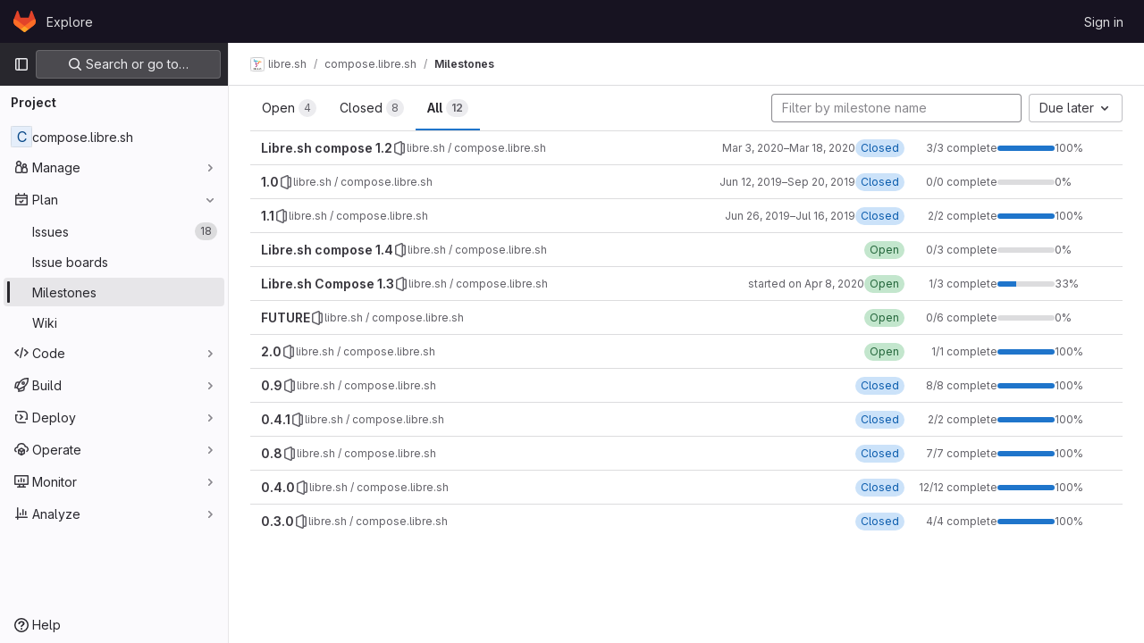

--- FILE ---
content_type: text/html; charset=utf-8
request_url: https://lab.libreho.st/libre.sh/compose.libre.sh/-/milestones?sort=due_date_desc&state=all
body_size: 51817
content:




<!DOCTYPE html>
<html class="gl-light ui-gray with-top-bar with-header" lang="en">
<head prefix="og: http://ogp.me/ns#">
<meta charset="utf-8">
<meta content="IE=edge" http-equiv="X-UA-Compatible">
<meta content="width=device-width, initial-scale=1" name="viewport">
<title>Milestones · libre.sh / compose.libre.sh · GitLab</title>
<script nonce="BYlxQ4sFxUXo4DNod15x4g==">
//<![CDATA[
window.gon={};gon.api_version="v4";gon.default_avatar_url="https://lab.libreho.st/assets/no_avatar-849f9c04a3a0d0cea2424ae97b27447dc64a7dbfae83c036c45b403392f0e8ba.png";gon.max_file_size=10;gon.asset_host=null;gon.webpack_public_path="/assets/webpack/";gon.relative_url_root="";gon.user_color_mode="gl-light";gon.user_color_scheme="white";gon.markdown_surround_selection=null;gon.markdown_automatic_lists=null;gon.math_rendering_limits_enabled=true;gon.recaptcha_api_server_url="https://www.recaptcha.net/recaptcha/api.js";gon.recaptcha_sitekey=null;gon.gitlab_url="https://lab.libreho.st";gon.promo_url="https://about.gitlab.com";gon.forum_url="https://forum.gitlab.com";gon.docs_url="https://docs.gitlab.com";gon.revision="23139fe9354";gon.feature_category="team_planning";gon.gitlab_logo="/assets/gitlab_logo-2957169c8ef64c58616a1ac3f4fc626e8a35ce4eb3ed31bb0d873712f2a041a0.png";gon.secure=true;gon.sprite_icons="/assets/icons-8791a66659d025e0a4c801978c79a1fbd82db1d27d85f044a35728ea7cf0ae80.svg";gon.sprite_file_icons="/assets/file_icons/file_icons-7cd3d6c3b29a6d972895f36472978a4b5adb4b37f9b5d0716a380e82389f7e0e.svg";gon.emoji_sprites_css_path="/assets/emoji_sprites-d746ae2450a3e9c626d338d77a101b84ff33a47c0c281b676d75c4a6ed2948a4.css";gon.emoji_backend_version=4;gon.gridstack_css_path="/assets/lazy_bundles/gridstack-5fcfd4ffbea1db04eaf7f16521bcab19ae3af042c8b4afe8d16781eda5a70799.css";gon.test_env=false;gon.disable_animations=null;gon.suggested_label_colors={"#cc338b":"Magenta-pink","#dc143c":"Crimson","#c21e56":"Rose red","#cd5b45":"Dark coral","#ed9121":"Carrot orange","#eee600":"Titanium yellow","#009966":"Green-cyan","#8fbc8f":"Dark sea green","#6699cc":"Blue-gray","#e6e6fa":"Lavender","#9400d3":"Dark violet","#330066":"Deep violet","#36454f":"Charcoal grey","#808080":"Gray"};gon.first_day_of_week=0;gon.time_display_relative=true;gon.time_display_format=0;gon.ee=false;gon.jh=false;gon.dot_com=false;gon.uf_error_prefix="UF";gon.pat_prefix="glpat-";gon.keyboard_shortcuts_enabled=true;gon.diagramsnet_url="https://embed.diagrams.net";gon.features={"sourceEditorToolbar":false,"vscodeWebIde":true,"uiForOrganizations":false,"organizationSwitching":false,"findAndReplace":false,"removeMonitorMetrics":true,"workItemsViewPreference":false,"searchButtonTopRight":false,"asyncSidebarCounts":false};
//]]>
</script>






<link rel="stylesheet" href="/assets/application-2e69a08e74e113997b5ba7fc5cd3e020a6f407d9ad552675adc6d78c2b23d0f7.css" />
<link rel="stylesheet" href="/assets/page_bundles/milestone-9c82777207b610bdac93bfbb90ea3e586aef12124af0da12887104b97248c880.css" /><link rel="stylesheet" href="/assets/page_bundles/commit_description-1e2cba4dda3c7b30dd84924809020c569f1308dea51520fe1dd5d4ce31403195.css" /><link rel="stylesheet" href="/assets/page_bundles/work_items-cbc6a2e1633c4e847a617e35cc4833b85b80816db688d3d6dd3cd31d4251bc53.css" /><link rel="stylesheet" href="/assets/page_bundles/notes_shared-caf98f77b75b4b5399bdde69c069ee023fefdaa986d687c937e8010218785f51.css" />
<link rel="stylesheet" href="/assets/application_utilities-0bfb919a8a7eb0e89544dfe328e69461ccb276a565685fdb6ae3b14f3db3f41b.css" />
<link rel="stylesheet" href="/assets/tailwind-016e83140c37d97dbdff0cef9c063fcd43d214866665fb783774776747928853.css" />


<link rel="stylesheet" href="/assets/fonts-fae5d3f79948bd85f18b6513a025f863b19636e85b09a1492907eb4b1bb0557b.css" />
<link rel="stylesheet" href="/assets/highlight/themes/white-5ffbb706faebead681b01c8b52e92c6c0d35ad5b1c11d39012c90bcaf7892ca8.css" />


<link rel="preload" href="/assets/application_utilities-0bfb919a8a7eb0e89544dfe328e69461ccb276a565685fdb6ae3b14f3db3f41b.css" as="style" type="text/css" nonce="r7VPRxjFMygofBA1DuJhbw==">
<link rel="preload" href="/assets/application-2e69a08e74e113997b5ba7fc5cd3e020a6f407d9ad552675adc6d78c2b23d0f7.css" as="style" type="text/css" nonce="r7VPRxjFMygofBA1DuJhbw==">
<link rel="preload" href="/assets/highlight/themes/white-5ffbb706faebead681b01c8b52e92c6c0d35ad5b1c11d39012c90bcaf7892ca8.css" as="style" type="text/css" nonce="r7VPRxjFMygofBA1DuJhbw==">




<script src="/assets/webpack/commons-pages.admin.abuse_reports.show-pages.admin.topics.edit-pages.admin.topics.new-pages.dashboar-c8f1318b.54872cef.chunk.js" defer="defer" nonce="BYlxQ4sFxUXo4DNod15x4g=="></script>
<script src="/assets/webpack/commons-pages.admin.abuse_reports.show-pages.dashboard.issues-pages.dashboard.milestones.show-pages.-13e11bbf.1a73330b.chunk.js" defer="defer" nonce="BYlxQ4sFxUXo4DNod15x4g=="></script>
<script src="/assets/webpack/commons-pages.admin.abuse_reports.show-pages.dashboard.issues-pages.groups.boards-pages.groups.issue-8dfa5f96.20262e8b.chunk.js" defer="defer" nonce="BYlxQ4sFxUXo4DNod15x4g=="></script>
<script src="/assets/webpack/commons-pages.admin.abuse_reports.show-pages.dashboard.issues-pages.groups.boards-pages.groups.issue-f804d6c2.d4f467df.chunk.js" defer="defer" nonce="BYlxQ4sFxUXo4DNod15x4g=="></script>
<script src="/assets/webpack/commons-pages.groups.new-pages.import.gitlab_projects.new-pages.import.manifest.new-pages.projects.n-44c6c18e.800b02b5.chunk.js" defer="defer" nonce="BYlxQ4sFxUXo4DNod15x4g=="></script>
<script src="/assets/webpack/commons-pages.search.show-super_sidebar.755ec094.chunk.js" defer="defer" nonce="BYlxQ4sFxUXo4DNod15x4g=="></script>
<script src="/assets/webpack/super_sidebar.839aed14.chunk.js" defer="defer" nonce="BYlxQ4sFxUXo4DNod15x4g=="></script>
<script src="/assets/webpack/commons-pages.projects-pages.projects.activity-pages.projects.alert_management.details-pages.project-2cf3f004.cf930f47.chunk.js" defer="defer" nonce="BYlxQ4sFxUXo4DNod15x4g=="></script>
<script src="/assets/webpack/pages.projects.milestones.index.ca4d17fb.chunk.js" defer="defer" nonce="BYlxQ4sFxUXo4DNod15x4g=="></script>
<script src="/assets/webpack/runtime.5da0b220.bundle.js" defer="defer" nonce="BYlxQ4sFxUXo4DNod15x4g=="></script>
<script src="/assets/webpack/main.4431f7ec.chunk.js" defer="defer" nonce="BYlxQ4sFxUXo4DNod15x4g=="></script>
<script src="/assets/webpack/redirect_listbox.c3a78757.chunk.js" defer="defer" nonce="BYlxQ4sFxUXo4DNod15x4g=="></script>
<meta content="object" property="og:type">
<meta content="GitLab" property="og:site_name">
<meta content="Milestones · libre.sh / compose.libre.sh · GitLab" property="og:title">
<meta content="Starting point for the 1st version or libre.sh based on docker-compose" property="og:description">
<meta content="https://lab.libreho.st/assets/twitter_card-570ddb06edf56a2312253c5872489847a0f385112ddbcd71ccfa1570febab5d2.jpg" property="og:image">
<meta content="64" property="og:image:width">
<meta content="64" property="og:image:height">
<meta content="https://lab.libreho.st/libre.sh/compose.libre.sh/-/milestones?sort=due_date_desc&amp;state=all" property="og:url">
<meta content="summary" property="twitter:card">
<meta content="Milestones · libre.sh / compose.libre.sh · GitLab" property="twitter:title">
<meta content="Starting point for the 1st version or libre.sh based on docker-compose" property="twitter:description">
<meta content="https://lab.libreho.st/assets/twitter_card-570ddb06edf56a2312253c5872489847a0f385112ddbcd71ccfa1570febab5d2.jpg" property="twitter:image">

<meta name="csrf-param" content="authenticity_token" />
<meta name="csrf-token" content="Ig0O07EXZ28iWAu6fAsdr8z9sduce-9QQM3m6mWMOwRvVUEevysfgo2e0yrlx01xALd1BcnaJtKsJq0VWboRSA" />
<meta name="csp-nonce" content="BYlxQ4sFxUXo4DNod15x4g==" />
<meta name="action-cable-url" content="/-/cable" />
<link href="/-/manifest.json" rel="manifest">
<link rel="icon" type="image/png" href="/assets/favicon-72a2cad5025aa931d6ea56c3201d1f18e68a8cd39788c7c80d5b2b82aa5143ef.png" id="favicon" data-original-href="/assets/favicon-72a2cad5025aa931d6ea56c3201d1f18e68a8cd39788c7c80d5b2b82aa5143ef.png" />
<link rel="apple-touch-icon" type="image/x-icon" href="/assets/apple-touch-icon-b049d4bc0dd9626f31db825d61880737befc7835982586d015bded10b4435460.png" />
<link href="/search/opensearch.xml" rel="search" title="Search GitLab" type="application/opensearchdescription+xml">




<meta content="Starting point for the 1st version or libre.sh based on docker-compose" name="description">
<meta content="#28272d" name="theme-color">
</head>

<body class="tab-width-8 gl-browser-chrome gl-platform-mac" data-find-file="/libre.sh/compose.libre.sh/-/find_file/master" data-group="libre.sh" data-group-full-path="libre.sh" data-namespace-id="22" data-page="projects:milestones:index" data-project="compose.libre.sh" data-project-full-path="libre.sh/compose.libre.sh" data-project-id="87">

<script nonce="BYlxQ4sFxUXo4DNod15x4g==">
//<![CDATA[
gl = window.gl || {};
gl.client = {"isChrome":true,"isMac":true};


//]]>
</script>


<header class="header-logged-out" data-testid="navbar">
<a class="gl-sr-only gl-accessibility" href="#content-body">Skip to content</a>
<div class="container-fluid">
<nav aria-label="Explore GitLab" class="header-logged-out-nav gl-flex gl-gap-3 gl-justify-between">
<div class="gl-flex gl-items-center gl-gap-1">
<span class="gl-sr-only">GitLab</span>
<a title="Homepage" id="logo" class="header-logged-out-logo has-tooltip" aria-label="Homepage" href="/"><svg aria-hidden="true" role="img" class="tanuki-logo" width="25" height="24" viewBox="0 0 25 24" fill="none" xmlns="http://www.w3.org/2000/svg">
  <path class="tanuki-shape tanuki" d="m24.507 9.5-.034-.09L21.082.562a.896.896 0 0 0-1.694.091l-2.29 7.01H7.825L5.535.653a.898.898 0 0 0-1.694-.09L.451 9.411.416 9.5a6.297 6.297 0 0 0 2.09 7.278l.012.01.03.022 5.16 3.867 2.56 1.935 1.554 1.176a1.051 1.051 0 0 0 1.268 0l1.555-1.176 2.56-1.935 5.197-3.89.014-.01A6.297 6.297 0 0 0 24.507 9.5Z"
        fill="#E24329"/>
  <path class="tanuki-shape right-cheek" d="m24.507 9.5-.034-.09a11.44 11.44 0 0 0-4.56 2.051l-7.447 5.632 4.742 3.584 5.197-3.89.014-.01A6.297 6.297 0 0 0 24.507 9.5Z"
        fill="#FC6D26"/>
  <path class="tanuki-shape chin" d="m7.707 20.677 2.56 1.935 1.555 1.176a1.051 1.051 0 0 0 1.268 0l1.555-1.176 2.56-1.935-4.743-3.584-4.755 3.584Z"
        fill="#FCA326"/>
  <path class="tanuki-shape left-cheek" d="M5.01 11.461a11.43 11.43 0 0 0-4.56-2.05L.416 9.5a6.297 6.297 0 0 0 2.09 7.278l.012.01.03.022 5.16 3.867 4.745-3.584-7.444-5.632Z"
        fill="#FC6D26"/>
</svg>

</a></div>
<ul class="gl-list-none gl-p-0 gl-m-0 gl-flex gl-gap-3 gl-items-center gl-grow">
<li class="header-logged-out-nav-item">
<a class="" href="/explore">Explore</a>
</li>
</ul>
<ul class="gl-list-none gl-p-0 gl-m-0 gl-flex gl-gap-3 gl-items-center gl-justify-end">
<li class="header-logged-out-nav-item">
<a href="/users/sign_in?redirect_to_referer=yes">Sign in</a>
</li>
</ul>
</nav>
</div>
</header>

<div class="layout-page page-with-super-sidebar">
<aside class="js-super-sidebar super-sidebar super-sidebar-loading" data-command-palette="{&quot;project_files_url&quot;:&quot;/libre.sh/compose.libre.sh/-/files/master?format=json&quot;,&quot;project_blob_url&quot;:&quot;/libre.sh/compose.libre.sh/-/blob/master&quot;}" data-force-desktop-expanded-sidebar="" data-is-saas="false" data-root-path="/" data-sidebar="{&quot;is_logged_in&quot;:false,&quot;context_switcher_links&quot;:[{&quot;title&quot;:&quot;Explore&quot;,&quot;link&quot;:&quot;/explore&quot;,&quot;icon&quot;:&quot;compass&quot;}],&quot;current_menu_items&quot;:[{&quot;id&quot;:&quot;project_overview&quot;,&quot;title&quot;:&quot;compose.libre.sh&quot;,&quot;entity_id&quot;:87,&quot;link&quot;:&quot;/libre.sh/compose.libre.sh&quot;,&quot;link_classes&quot;:&quot;shortcuts-project&quot;,&quot;is_active&quot;:false},{&quot;id&quot;:&quot;manage_menu&quot;,&quot;title&quot;:&quot;Manage&quot;,&quot;icon&quot;:&quot;users&quot;,&quot;avatar_shape&quot;:&quot;rect&quot;,&quot;link&quot;:&quot;/libre.sh/compose.libre.sh/activity&quot;,&quot;is_active&quot;:false,&quot;items&quot;:[{&quot;id&quot;:&quot;activity&quot;,&quot;title&quot;:&quot;Activity&quot;,&quot;link&quot;:&quot;/libre.sh/compose.libre.sh/activity&quot;,&quot;link_classes&quot;:&quot;shortcuts-project-activity&quot;,&quot;is_active&quot;:false},{&quot;id&quot;:&quot;members&quot;,&quot;title&quot;:&quot;Members&quot;,&quot;link&quot;:&quot;/libre.sh/compose.libre.sh/-/project_members&quot;,&quot;is_active&quot;:false},{&quot;id&quot;:&quot;labels&quot;,&quot;title&quot;:&quot;Labels&quot;,&quot;link&quot;:&quot;/libre.sh/compose.libre.sh/-/labels&quot;,&quot;is_active&quot;:false}],&quot;separated&quot;:false},{&quot;id&quot;:&quot;plan_menu&quot;,&quot;title&quot;:&quot;Plan&quot;,&quot;icon&quot;:&quot;planning&quot;,&quot;avatar_shape&quot;:&quot;rect&quot;,&quot;link&quot;:&quot;/libre.sh/compose.libre.sh/-/issues&quot;,&quot;is_active&quot;:true,&quot;items&quot;:[{&quot;id&quot;:&quot;project_issue_list&quot;,&quot;title&quot;:&quot;Issues&quot;,&quot;link&quot;:&quot;/libre.sh/compose.libre.sh/-/issues&quot;,&quot;pill_count&quot;:&quot;18&quot;,&quot;link_classes&quot;:&quot;shortcuts-issues has-sub-items&quot;,&quot;is_active&quot;:false},{&quot;id&quot;:&quot;boards&quot;,&quot;title&quot;:&quot;Issue boards&quot;,&quot;link&quot;:&quot;/libre.sh/compose.libre.sh/-/boards&quot;,&quot;link_classes&quot;:&quot;shortcuts-issue-boards&quot;,&quot;is_active&quot;:false},{&quot;id&quot;:&quot;milestones&quot;,&quot;title&quot;:&quot;Milestones&quot;,&quot;link&quot;:&quot;/libre.sh/compose.libre.sh/-/milestones&quot;,&quot;is_active&quot;:true},{&quot;id&quot;:&quot;project_wiki&quot;,&quot;title&quot;:&quot;Wiki&quot;,&quot;link&quot;:&quot;/libre.sh/compose.libre.sh/-/wikis/home&quot;,&quot;link_classes&quot;:&quot;shortcuts-wiki&quot;,&quot;is_active&quot;:false}],&quot;separated&quot;:false},{&quot;id&quot;:&quot;code_menu&quot;,&quot;title&quot;:&quot;Code&quot;,&quot;icon&quot;:&quot;code&quot;,&quot;avatar_shape&quot;:&quot;rect&quot;,&quot;link&quot;:&quot;/libre.sh/compose.libre.sh/-/merge_requests&quot;,&quot;is_active&quot;:false,&quot;items&quot;:[{&quot;id&quot;:&quot;project_merge_request_list&quot;,&quot;title&quot;:&quot;Merge requests&quot;,&quot;link&quot;:&quot;/libre.sh/compose.libre.sh/-/merge_requests&quot;,&quot;pill_count&quot;:&quot;3&quot;,&quot;link_classes&quot;:&quot;shortcuts-merge_requests&quot;,&quot;is_active&quot;:false},{&quot;id&quot;:&quot;files&quot;,&quot;title&quot;:&quot;Repository&quot;,&quot;link&quot;:&quot;/libre.sh/compose.libre.sh/-/tree/master&quot;,&quot;link_classes&quot;:&quot;shortcuts-tree&quot;,&quot;is_active&quot;:false},{&quot;id&quot;:&quot;branches&quot;,&quot;title&quot;:&quot;Branches&quot;,&quot;link&quot;:&quot;/libre.sh/compose.libre.sh/-/branches&quot;,&quot;is_active&quot;:false},{&quot;id&quot;:&quot;commits&quot;,&quot;title&quot;:&quot;Commits&quot;,&quot;link&quot;:&quot;/libre.sh/compose.libre.sh/-/commits/master?ref_type=heads&quot;,&quot;link_classes&quot;:&quot;shortcuts-commits&quot;,&quot;is_active&quot;:false},{&quot;id&quot;:&quot;tags&quot;,&quot;title&quot;:&quot;Tags&quot;,&quot;link&quot;:&quot;/libre.sh/compose.libre.sh/-/tags&quot;,&quot;is_active&quot;:false},{&quot;id&quot;:&quot;graphs&quot;,&quot;title&quot;:&quot;Repository graph&quot;,&quot;link&quot;:&quot;/libre.sh/compose.libre.sh/-/network/master?ref_type=heads&quot;,&quot;link_classes&quot;:&quot;shortcuts-network&quot;,&quot;is_active&quot;:false},{&quot;id&quot;:&quot;compare&quot;,&quot;title&quot;:&quot;Compare revisions&quot;,&quot;link&quot;:&quot;/libre.sh/compose.libre.sh/-/compare?from=master\u0026to=master&quot;,&quot;is_active&quot;:false},{&quot;id&quot;:&quot;project_snippets&quot;,&quot;title&quot;:&quot;Snippets&quot;,&quot;link&quot;:&quot;/libre.sh/compose.libre.sh/-/snippets&quot;,&quot;link_classes&quot;:&quot;shortcuts-snippets&quot;,&quot;is_active&quot;:false}],&quot;separated&quot;:false},{&quot;id&quot;:&quot;build_menu&quot;,&quot;title&quot;:&quot;Build&quot;,&quot;icon&quot;:&quot;rocket&quot;,&quot;avatar_shape&quot;:&quot;rect&quot;,&quot;link&quot;:&quot;/libre.sh/compose.libre.sh/-/pipelines&quot;,&quot;is_active&quot;:false,&quot;items&quot;:[{&quot;id&quot;:&quot;pipelines&quot;,&quot;title&quot;:&quot;Pipelines&quot;,&quot;link&quot;:&quot;/libre.sh/compose.libre.sh/-/pipelines&quot;,&quot;link_classes&quot;:&quot;shortcuts-pipelines&quot;,&quot;is_active&quot;:false},{&quot;id&quot;:&quot;jobs&quot;,&quot;title&quot;:&quot;Jobs&quot;,&quot;link&quot;:&quot;/libre.sh/compose.libre.sh/-/jobs&quot;,&quot;link_classes&quot;:&quot;shortcuts-builds&quot;,&quot;is_active&quot;:false},{&quot;id&quot;:&quot;pipeline_schedules&quot;,&quot;title&quot;:&quot;Pipeline schedules&quot;,&quot;link&quot;:&quot;/libre.sh/compose.libre.sh/-/pipeline_schedules&quot;,&quot;link_classes&quot;:&quot;shortcuts-builds&quot;,&quot;is_active&quot;:false},{&quot;id&quot;:&quot;artifacts&quot;,&quot;title&quot;:&quot;Artifacts&quot;,&quot;link&quot;:&quot;/libre.sh/compose.libre.sh/-/artifacts&quot;,&quot;link_classes&quot;:&quot;shortcuts-builds&quot;,&quot;is_active&quot;:false}],&quot;separated&quot;:false},{&quot;id&quot;:&quot;deploy_menu&quot;,&quot;title&quot;:&quot;Deploy&quot;,&quot;icon&quot;:&quot;deployments&quot;,&quot;avatar_shape&quot;:&quot;rect&quot;,&quot;link&quot;:&quot;/libre.sh/compose.libre.sh/-/releases&quot;,&quot;is_active&quot;:false,&quot;items&quot;:[{&quot;id&quot;:&quot;releases&quot;,&quot;title&quot;:&quot;Releases&quot;,&quot;link&quot;:&quot;/libre.sh/compose.libre.sh/-/releases&quot;,&quot;link_classes&quot;:&quot;shortcuts-deployments-releases&quot;,&quot;is_active&quot;:false},{&quot;id&quot;:&quot;model_registry&quot;,&quot;title&quot;:&quot;Model registry&quot;,&quot;link&quot;:&quot;/libre.sh/compose.libre.sh/-/ml/models&quot;,&quot;is_active&quot;:false}],&quot;separated&quot;:false},{&quot;id&quot;:&quot;operations_menu&quot;,&quot;title&quot;:&quot;Operate&quot;,&quot;icon&quot;:&quot;cloud-pod&quot;,&quot;avatar_shape&quot;:&quot;rect&quot;,&quot;link&quot;:&quot;/libre.sh/compose.libre.sh/-/environments&quot;,&quot;is_active&quot;:false,&quot;items&quot;:[{&quot;id&quot;:&quot;environments&quot;,&quot;title&quot;:&quot;Environments&quot;,&quot;link&quot;:&quot;/libre.sh/compose.libre.sh/-/environments&quot;,&quot;link_classes&quot;:&quot;shortcuts-environments&quot;,&quot;is_active&quot;:false}],&quot;separated&quot;:false},{&quot;id&quot;:&quot;monitor_menu&quot;,&quot;title&quot;:&quot;Monitor&quot;,&quot;icon&quot;:&quot;monitor&quot;,&quot;avatar_shape&quot;:&quot;rect&quot;,&quot;link&quot;:&quot;/libre.sh/compose.libre.sh/-/incidents&quot;,&quot;is_active&quot;:false,&quot;items&quot;:[{&quot;id&quot;:&quot;incidents&quot;,&quot;title&quot;:&quot;Incidents&quot;,&quot;link&quot;:&quot;/libre.sh/compose.libre.sh/-/incidents&quot;,&quot;is_active&quot;:false}],&quot;separated&quot;:false},{&quot;id&quot;:&quot;analyze_menu&quot;,&quot;title&quot;:&quot;Analyze&quot;,&quot;icon&quot;:&quot;chart&quot;,&quot;avatar_shape&quot;:&quot;rect&quot;,&quot;link&quot;:&quot;/libre.sh/compose.libre.sh/-/value_stream_analytics&quot;,&quot;is_active&quot;:false,&quot;items&quot;:[{&quot;id&quot;:&quot;cycle_analytics&quot;,&quot;title&quot;:&quot;Value stream analytics&quot;,&quot;link&quot;:&quot;/libre.sh/compose.libre.sh/-/value_stream_analytics&quot;,&quot;link_classes&quot;:&quot;shortcuts-project-cycle-analytics&quot;,&quot;is_active&quot;:false},{&quot;id&quot;:&quot;contributors&quot;,&quot;title&quot;:&quot;Contributor analytics&quot;,&quot;link&quot;:&quot;/libre.sh/compose.libre.sh/-/graphs/master?ref_type=heads&quot;,&quot;is_active&quot;:false},{&quot;id&quot;:&quot;ci_cd_analytics&quot;,&quot;title&quot;:&quot;CI/CD analytics&quot;,&quot;link&quot;:&quot;/libre.sh/compose.libre.sh/-/pipelines/charts&quot;,&quot;is_active&quot;:false},{&quot;id&quot;:&quot;repository_analytics&quot;,&quot;title&quot;:&quot;Repository analytics&quot;,&quot;link&quot;:&quot;/libre.sh/compose.libre.sh/-/graphs/master/charts&quot;,&quot;link_classes&quot;:&quot;shortcuts-repository-charts&quot;,&quot;is_active&quot;:false},{&quot;id&quot;:&quot;model_experiments&quot;,&quot;title&quot;:&quot;Model experiments&quot;,&quot;link&quot;:&quot;/libre.sh/compose.libre.sh/-/ml/experiments&quot;,&quot;is_active&quot;:false}],&quot;separated&quot;:false}],&quot;current_context_header&quot;:&quot;Project&quot;,&quot;support_path&quot;:&quot;https://about.gitlab.com/get-help/&quot;,&quot;docs_path&quot;:&quot;/help/docs&quot;,&quot;display_whats_new&quot;:false,&quot;show_version_check&quot;:null,&quot;search&quot;:{&quot;search_path&quot;:&quot;/search&quot;,&quot;issues_path&quot;:&quot;/dashboard/issues&quot;,&quot;mr_path&quot;:&quot;/dashboard/merge_requests&quot;,&quot;autocomplete_path&quot;:&quot;/search/autocomplete&quot;,&quot;settings_path&quot;:&quot;/search/settings&quot;,&quot;search_context&quot;:{&quot;group&quot;:{&quot;id&quot;:22,&quot;name&quot;:&quot;libre.sh&quot;,&quot;full_name&quot;:&quot;libre.sh&quot;},&quot;group_metadata&quot;:{&quot;issues_path&quot;:&quot;/groups/libre.sh/-/issues&quot;,&quot;mr_path&quot;:&quot;/groups/libre.sh/-/merge_requests&quot;},&quot;project&quot;:{&quot;id&quot;:87,&quot;name&quot;:&quot;compose.libre.sh&quot;},&quot;project_metadata&quot;:{&quot;mr_path&quot;:&quot;/libre.sh/compose.libre.sh/-/merge_requests&quot;,&quot;issues_path&quot;:&quot;/libre.sh/compose.libre.sh/-/issues&quot;},&quot;code_search&quot;:true,&quot;scope&quot;:null,&quot;for_snippets&quot;:null}},&quot;panel_type&quot;:&quot;project&quot;,&quot;shortcut_links&quot;:[{&quot;title&quot;:&quot;Snippets&quot;,&quot;href&quot;:&quot;/explore/snippets&quot;,&quot;css_class&quot;:&quot;dashboard-shortcuts-snippets&quot;},{&quot;title&quot;:&quot;Groups&quot;,&quot;href&quot;:&quot;/explore/groups&quot;,&quot;css_class&quot;:&quot;dashboard-shortcuts-groups&quot;},{&quot;title&quot;:&quot;Projects&quot;,&quot;href&quot;:&quot;/explore/projects/starred&quot;,&quot;css_class&quot;:&quot;dashboard-shortcuts-projects&quot;}],&quot;terms&quot;:null}"></aside>

<div class="content-wrapper">
<div class="broadcast-wrapper">




</div>
<div class="alert-wrapper alert-wrapper-top-space gl-flex gl-flex-col gl-gap-3 container-fluid container-limited">

























</div>
<div class="top-bar-fixed container-fluid" data-testid="top-bar">
<div class="top-bar-container gl-flex gl-items-center gl-gap-2">
<div class="gl-grow gl-basis-0 gl-flex gl-items-center gl-justify-start">
<button class="gl-button btn btn-icon btn-md btn-default btn-default-tertiary js-super-sidebar-toggle-expand super-sidebar-toggle -gl-ml-3" aria-controls="super-sidebar" aria-expanded="false" aria-label="Primary navigation sidebar" type="button"><svg class="s16 gl-icon gl-button-icon " data-testid="sidebar-icon"><use href="/assets/icons-8791a66659d025e0a4c801978c79a1fbd82db1d27d85f044a35728ea7cf0ae80.svg#sidebar"></use></svg>

</button>
<script type="application/ld+json">
{"@context":"https://schema.org","@type":"BreadcrumbList","itemListElement":[{"@type":"ListItem","position":1,"name":"libre.sh","item":"https://lab.libreho.st/libre.sh"},{"@type":"ListItem","position":2,"name":"compose.libre.sh","item":"https://lab.libreho.st/libre.sh/compose.libre.sh"},{"@type":"ListItem","position":3,"name":"Milestones","item":"https://lab.libreho.st/libre.sh/compose.libre.sh/-/milestones?sort=due_date_desc\u0026state=all"}]}


</script>
<div data-testid="breadcrumb-links" id="js-vue-page-breadcrumbs-wrapper">
<div data-breadcrumbs-json="[{&quot;text&quot;:&quot;libre.sh&quot;,&quot;href&quot;:&quot;/libre.sh&quot;,&quot;avatarPath&quot;:&quot;/uploads/-/system/group/avatar/22/logolibresh.png&quot;},{&quot;text&quot;:&quot;compose.libre.sh&quot;,&quot;href&quot;:&quot;/libre.sh/compose.libre.sh&quot;,&quot;avatarPath&quot;:null},{&quot;text&quot;:&quot;Milestones&quot;,&quot;href&quot;:&quot;/libre.sh/compose.libre.sh/-/milestones?sort=due_date_desc\u0026state=all&quot;,&quot;avatarPath&quot;:null}]" id="js-vue-page-breadcrumbs"></div>
<div id="js-injected-page-breadcrumbs"></div>
</div>


</div>
<div class="gl-flex-none gl-flex gl-items-center gl-justify-center">
<div id="js-advanced-search-modal"></div>

</div>
<div class="gl-grow gl-basis-0 gl-flex gl-items-center gl-justify-end">
<div id="js-work-item-feedback"></div>


</div>
</div>
</div>

<div class="container-fluid container-limited project-highlight-puc">
<main class="content" id="content-body" itemscope itemtype="http://schema.org/SoftwareSourceCode">
<div class="flash-container flash-container-page sticky" data-testid="flash-container">
<div id="js-global-alerts"></div>
</div>






<div class="top-area">
<ul class="gl-border-b-0 gl-grow nav gl-tabs-nav" data-testid="milestones-filter" role="tablist"><li role="presentation" class="nav-item"><a role="tab" class="nav-link gl-tab-nav-item" href="/libre.sh/compose.libre.sh/-/milestones?state=opened">Open
<span class="gl-badge badge badge-pill badge-muted gl-tab-counter-badge gl-hidden sm:gl-inline-flex"><span class="gl-badge-content">4</span></span>
</a></li><li role="presentation" class="nav-item"><a role="tab" class="nav-link gl-tab-nav-item" href="/libre.sh/compose.libre.sh/-/milestones?sort=due_date_desc&amp;state=closed">Closed
<span class="gl-badge badge badge-pill badge-muted gl-tab-counter-badge gl-hidden sm:gl-inline-flex"><span class="gl-badge-content">8</span></span>
</a></li><li role="presentation" class="nav-item"><a role="tab" class="nav-link gl-tab-nav-item active gl-tab-nav-item-active" href="/libre.sh/compose.libre.sh/-/milestones?sort=due_date_desc&amp;state=all">All
<span class="gl-badge badge badge-pill badge-muted gl-tab-counter-badge gl-hidden sm:gl-inline-flex"><span class="gl-badge-content">12</span></span>
</a></li></ul>
<div class="nav-controls">
<form action="/libre.sh/compose.libre.sh/-/milestones" accept-charset="UTF-8" method="get"><input type="search" name="search_title" id="search_title" placeholder="Filter by milestone name" class="form-control gl-form-input input-short" spellcheck="false" />
<input type="hidden" name="state" id="state" value="all" autocomplete="off" />
<input type="hidden" name="sort" id="sort" value="due_date_desc" autocomplete="off" />
</form>
<div>
<div class="gl-new-dropdown js-redirect-listbox" data-items="[{&quot;value&quot;:&quot;due_date_asc&quot;,&quot;text&quot;:&quot;Due soon&quot;,&quot;href&quot;:&quot;/libre.sh/compose.libre.sh/-/milestones?sort=due_date_asc\u0026state=all&quot;},{&quot;value&quot;:&quot;due_date_desc&quot;,&quot;text&quot;:&quot;Due later&quot;,&quot;href&quot;:&quot;/libre.sh/compose.libre.sh/-/milestones?sort=due_date_desc\u0026state=all&quot;},{&quot;value&quot;:&quot;start_date_asc&quot;,&quot;text&quot;:&quot;Start soon&quot;,&quot;href&quot;:&quot;/libre.sh/compose.libre.sh/-/milestones?sort=start_date_asc\u0026state=all&quot;},{&quot;value&quot;:&quot;start_date_desc&quot;,&quot;text&quot;:&quot;Start later&quot;,&quot;href&quot;:&quot;/libre.sh/compose.libre.sh/-/milestones?sort=start_date_desc\u0026state=all&quot;},{&quot;value&quot;:&quot;name_asc&quot;,&quot;text&quot;:&quot;Name, ascending&quot;,&quot;href&quot;:&quot;/libre.sh/compose.libre.sh/-/milestones?sort=name_asc\u0026state=all&quot;},{&quot;value&quot;:&quot;name_desc&quot;,&quot;text&quot;:&quot;Name, descending&quot;,&quot;href&quot;:&quot;/libre.sh/compose.libre.sh/-/milestones?sort=name_desc\u0026state=all&quot;}]" data-selected="due_date_desc"><button class="gl-button btn btn-md btn-default gl-new-dropdown-toggle" type="button"><span class="gl-button-text">
<span class="gl-new-dropdown-button-text">Due later</span><svg class="s16 gl-button-icon gl-new-dropdown-chevron gl-icon" data-testid="chevron-down-icon"><use href="/assets/icons-8791a66659d025e0a4c801978c79a1fbd82db1d27d85f044a35728ea7cf0ae80.svg#chevron-down"></use></svg>
</span>

</button></div>
</div>

</div>
</div>
<div class="milestones">
<div id="js-delete-milestone-modal"></div>
<div id="promote-milestone-modal"></div>
<ul class="content-list">
<li class="!gl-py-3 milestone milestone-closed" id="milestone_16">
<div class="gl-flex gl-gap-3 gl-px-4">
<div class="gl-flex gl-gap-4 gl-grow gl-flex-wrap sm:gl-flex-nowrap">
<div class="gl-flex gl-flex-wrap gl-grow gl-gap-4 gl-gap-y-0 gl-items-center xl:gl-basis-1/2 gl-w-full sm:gl-w-auto">
<div class="gl-shrink gl-font-bold" data-qa-milestone-title="Libre.sh compose 1.2" data-testid="milestone-link">
<a href="/libre.sh/compose.libre.sh/-/milestones/10">Libre.sh compose 1.2</a>
</div>
<div class="gl-flex gl-shrink-0 gl-items-center gl-gap-2 gl-text-subtle gl-text-sm">
<svg class="s16" data-testid="project-icon"><use href="/assets/icons-8791a66659d025e0a4c801978c79a1fbd82db1d27d85f044a35728ea7cf0ae80.svg#project"></use></svg>
<div>
libre.sh / compose.libre.sh
</div>
</div>
</div>
<div class="gl-flex gl-shrink-0 gl-gap-3 gl-items-center gl-justify-end gl-text-sm gl-whitespace-nowrap xl:gl-basis-[17rem]">
<div class="gl-text-subtle">
Mar 3, 2020–Mar 18, 2020
</div>
<div>
<span class="gl-badge badge badge-pill badge-info"><span class="gl-badge-content">Closed</span></span>
</div>
</div>
<div class="gl-flex gl-shrink-0 gl-items-center gl-gap-3 gl-justify-end gl-text-subtle gl-text-sm xl:gl-basis-1/5">
<div class="gl-text-right gl-w-[6.5rem] gl-hidden md:gl-block">
3/3 complete
</div>
<div class="gl-w-11">
<div class="gl-progress-bar progress">
<div class="gl-progress gl-progress-bar-primary" style="width: 100%;"></div>
</div>

</div>
<div class="gl-whitespace-nowrap gl-shrink-0 gl-w-8">
100%
</div>
</div>
</div>
<div class="gl-w-6 gl-flex gl-items-center">
<div class="js-vue-milestone-actions" data-close-url="" data-edit-url="" data-group-name="" data-id="16" data-is-active="false" data-issue-count="3" data-merge-request-count="4" data-milestone-url="/libre.sh/compose.libre.sh/-/milestones/10" data-promote-url="" data-reopen-url="" data-show-delete="false" data-size="small" data-title="Libre.sh compose 1.2"></div>
</div>
</div>
</li>

<li class="!gl-py-3 milestone milestone-closed" id="milestone_13">
<div class="gl-flex gl-gap-3 gl-px-4">
<div class="gl-flex gl-gap-4 gl-grow gl-flex-wrap sm:gl-flex-nowrap">
<div class="gl-flex gl-flex-wrap gl-grow gl-gap-4 gl-gap-y-0 gl-items-center xl:gl-basis-1/2 gl-w-full sm:gl-w-auto">
<div class="gl-shrink gl-font-bold" data-qa-milestone-title="1.0" data-testid="milestone-link">
<a href="/libre.sh/compose.libre.sh/-/milestones/7">1.0</a>
</div>
<div class="gl-flex gl-shrink-0 gl-items-center gl-gap-2 gl-text-subtle gl-text-sm">
<svg class="s16" data-testid="project-icon"><use href="/assets/icons-8791a66659d025e0a4c801978c79a1fbd82db1d27d85f044a35728ea7cf0ae80.svg#project"></use></svg>
<div>
libre.sh / compose.libre.sh
</div>
</div>
</div>
<div class="gl-flex gl-shrink-0 gl-gap-3 gl-items-center gl-justify-end gl-text-sm gl-whitespace-nowrap xl:gl-basis-[17rem]">
<div class="gl-text-subtle">
Jun 12, 2019–Sep 20, 2019
</div>
<div>
<span class="gl-badge badge badge-pill badge-info"><span class="gl-badge-content">Closed</span></span>
</div>
</div>
<div class="gl-flex gl-shrink-0 gl-items-center gl-gap-3 gl-justify-end gl-text-subtle gl-text-sm xl:gl-basis-1/5">
<div class="gl-text-right gl-w-[6.5rem] gl-hidden md:gl-block">
0/0 complete
</div>
<div class="gl-w-11">
<div class="gl-progress-bar progress">
<div class="gl-progress gl-progress-bar-primary" style="width: 0%;"></div>
</div>

</div>
<div class="gl-whitespace-nowrap gl-shrink-0 gl-w-8">
0%
</div>
</div>
</div>
<div class="gl-w-6 gl-flex gl-items-center">
<div class="js-vue-milestone-actions" data-close-url="" data-edit-url="" data-group-name="" data-id="13" data-is-active="false" data-issue-count="0" data-merge-request-count="0" data-milestone-url="/libre.sh/compose.libre.sh/-/milestones/7" data-promote-url="" data-reopen-url="" data-show-delete="false" data-size="small" data-title="1.0"></div>
</div>
</div>
</li>

<li class="!gl-py-3 milestone milestone-closed" id="milestone_14">
<div class="gl-flex gl-gap-3 gl-px-4">
<div class="gl-flex gl-gap-4 gl-grow gl-flex-wrap sm:gl-flex-nowrap">
<div class="gl-flex gl-flex-wrap gl-grow gl-gap-4 gl-gap-y-0 gl-items-center xl:gl-basis-1/2 gl-w-full sm:gl-w-auto">
<div class="gl-shrink gl-font-bold" data-qa-milestone-title="1.1" data-testid="milestone-link">
<a href="/libre.sh/compose.libre.sh/-/milestones/8">1.1</a>
</div>
<div class="gl-flex gl-shrink-0 gl-items-center gl-gap-2 gl-text-subtle gl-text-sm">
<svg class="s16" data-testid="project-icon"><use href="/assets/icons-8791a66659d025e0a4c801978c79a1fbd82db1d27d85f044a35728ea7cf0ae80.svg#project"></use></svg>
<div>
libre.sh / compose.libre.sh
</div>
</div>
</div>
<div class="gl-flex gl-shrink-0 gl-gap-3 gl-items-center gl-justify-end gl-text-sm gl-whitespace-nowrap xl:gl-basis-[17rem]">
<div class="gl-text-subtle">
Jun 26, 2019–Jul 16, 2019
</div>
<div>
<span class="gl-badge badge badge-pill badge-info"><span class="gl-badge-content">Closed</span></span>
</div>
</div>
<div class="gl-flex gl-shrink-0 gl-items-center gl-gap-3 gl-justify-end gl-text-subtle gl-text-sm xl:gl-basis-1/5">
<div class="gl-text-right gl-w-[6.5rem] gl-hidden md:gl-block">
2/2 complete
</div>
<div class="gl-w-11">
<div class="gl-progress-bar progress">
<div class="gl-progress gl-progress-bar-primary" style="width: 100%;"></div>
</div>

</div>
<div class="gl-whitespace-nowrap gl-shrink-0 gl-w-8">
100%
</div>
</div>
</div>
<div class="gl-w-6 gl-flex gl-items-center">
<div class="js-vue-milestone-actions" data-close-url="" data-edit-url="" data-group-name="" data-id="14" data-is-active="false" data-issue-count="2" data-merge-request-count="0" data-milestone-url="/libre.sh/compose.libre.sh/-/milestones/8" data-promote-url="" data-reopen-url="" data-show-delete="false" data-size="small" data-title="1.1"></div>
</div>
</div>
</li>

<li class="!gl-py-3 milestone milestone-open" id="milestone_22">
<div class="gl-flex gl-gap-3 gl-px-4">
<div class="gl-flex gl-gap-4 gl-grow gl-flex-wrap sm:gl-flex-nowrap">
<div class="gl-flex gl-flex-wrap gl-grow gl-gap-4 gl-gap-y-0 gl-items-center xl:gl-basis-1/2 gl-w-full sm:gl-w-auto">
<div class="gl-shrink gl-font-bold" data-qa-milestone-title="Libre.sh compose 1.4" data-testid="milestone-link">
<a href="/libre.sh/compose.libre.sh/-/milestones/12">Libre.sh compose 1.4</a>
</div>
<div class="gl-flex gl-shrink-0 gl-items-center gl-gap-2 gl-text-subtle gl-text-sm">
<svg class="s16" data-testid="project-icon"><use href="/assets/icons-8791a66659d025e0a4c801978c79a1fbd82db1d27d85f044a35728ea7cf0ae80.svg#project"></use></svg>
<div>
libre.sh / compose.libre.sh
</div>
</div>
</div>
<div class="gl-flex gl-shrink-0 gl-gap-3 gl-items-center gl-justify-end gl-text-sm gl-whitespace-nowrap xl:gl-basis-[17rem]">
<div>
<span class="gl-badge badge badge-pill badge-success"><span class="gl-badge-content">Open</span></span>
</div>
</div>
<div class="gl-flex gl-shrink-0 gl-items-center gl-gap-3 gl-justify-end gl-text-subtle gl-text-sm xl:gl-basis-1/5">
<div class="gl-text-right gl-w-[6.5rem] gl-hidden md:gl-block">
0/3 complete
</div>
<div class="gl-w-11">
<div class="gl-progress-bar progress">
<div class="gl-progress gl-progress-bar-primary" style="width: 0%;"></div>
</div>

</div>
<div class="gl-whitespace-nowrap gl-shrink-0 gl-w-8">
0%
</div>
</div>
</div>
<div class="gl-w-6 gl-flex gl-items-center">
<div class="js-vue-milestone-actions" data-close-url="" data-edit-url="" data-group-name="" data-id="22" data-is-active="true" data-issue-count="3" data-merge-request-count="0" data-milestone-url="/libre.sh/compose.libre.sh/-/milestones/12" data-promote-url="" data-reopen-url="" data-show-delete="false" data-size="small" data-title="Libre.sh compose 1.4"></div>
</div>
</div>
</li>

<li class="!gl-py-3 milestone milestone-open" id="milestone_20">
<div class="gl-flex gl-gap-3 gl-px-4">
<div class="gl-flex gl-gap-4 gl-grow gl-flex-wrap sm:gl-flex-nowrap">
<div class="gl-flex gl-flex-wrap gl-grow gl-gap-4 gl-gap-y-0 gl-items-center xl:gl-basis-1/2 gl-w-full sm:gl-w-auto">
<div class="gl-shrink gl-font-bold" data-qa-milestone-title="Libre.sh Compose 1.3" data-testid="milestone-link">
<a href="/libre.sh/compose.libre.sh/-/milestones/11">Libre.sh Compose 1.3</a>
</div>
<div class="gl-flex gl-shrink-0 gl-items-center gl-gap-2 gl-text-subtle gl-text-sm">
<svg class="s16" data-testid="project-icon"><use href="/assets/icons-8791a66659d025e0a4c801978c79a1fbd82db1d27d85f044a35728ea7cf0ae80.svg#project"></use></svg>
<div>
libre.sh / compose.libre.sh
</div>
</div>
</div>
<div class="gl-flex gl-shrink-0 gl-gap-3 gl-items-center gl-justify-end gl-text-sm gl-whitespace-nowrap xl:gl-basis-[17rem]">
<div class="gl-text-subtle">
started on Apr 8, 2020
</div>
<div>
<span class="gl-badge badge badge-pill badge-success"><span class="gl-badge-content">Open</span></span>
</div>
</div>
<div class="gl-flex gl-shrink-0 gl-items-center gl-gap-3 gl-justify-end gl-text-subtle gl-text-sm xl:gl-basis-1/5">
<div class="gl-text-right gl-w-[6.5rem] gl-hidden md:gl-block">
1/3 complete
</div>
<div class="gl-w-11">
<div class="gl-progress-bar progress">
<div class="gl-progress gl-progress-bar-primary" style="width: 33%;"></div>
</div>

</div>
<div class="gl-whitespace-nowrap gl-shrink-0 gl-w-8">
33%
</div>
</div>
</div>
<div class="gl-w-6 gl-flex gl-items-center">
<div class="js-vue-milestone-actions" data-close-url="" data-edit-url="" data-group-name="" data-id="20" data-is-active="true" data-issue-count="3" data-merge-request-count="4" data-milestone-url="/libre.sh/compose.libre.sh/-/milestones/11" data-promote-url="" data-reopen-url="" data-show-delete="false" data-size="small" data-title="Libre.sh Compose 1.3"></div>
</div>
</div>
</li>

<li class="!gl-py-3 milestone milestone-open" id="milestone_15">
<div class="gl-flex gl-gap-3 gl-px-4">
<div class="gl-flex gl-gap-4 gl-grow gl-flex-wrap sm:gl-flex-nowrap">
<div class="gl-flex gl-flex-wrap gl-grow gl-gap-4 gl-gap-y-0 gl-items-center xl:gl-basis-1/2 gl-w-full sm:gl-w-auto">
<div class="gl-shrink gl-font-bold" data-qa-milestone-title="FUTURE" data-testid="milestone-link">
<a href="/libre.sh/compose.libre.sh/-/milestones/9">FUTURE</a>
</div>
<div class="gl-flex gl-shrink-0 gl-items-center gl-gap-2 gl-text-subtle gl-text-sm">
<svg class="s16" data-testid="project-icon"><use href="/assets/icons-8791a66659d025e0a4c801978c79a1fbd82db1d27d85f044a35728ea7cf0ae80.svg#project"></use></svg>
<div>
libre.sh / compose.libre.sh
</div>
</div>
</div>
<div class="gl-flex gl-shrink-0 gl-gap-3 gl-items-center gl-justify-end gl-text-sm gl-whitespace-nowrap xl:gl-basis-[17rem]">
<div>
<span class="gl-badge badge badge-pill badge-success"><span class="gl-badge-content">Open</span></span>
</div>
</div>
<div class="gl-flex gl-shrink-0 gl-items-center gl-gap-3 gl-justify-end gl-text-subtle gl-text-sm xl:gl-basis-1/5">
<div class="gl-text-right gl-w-[6.5rem] gl-hidden md:gl-block">
0/6 complete
</div>
<div class="gl-w-11">
<div class="gl-progress-bar progress">
<div class="gl-progress gl-progress-bar-primary" style="width: 0%;"></div>
</div>

</div>
<div class="gl-whitespace-nowrap gl-shrink-0 gl-w-8">
0%
</div>
</div>
</div>
<div class="gl-w-6 gl-flex gl-items-center">
<div class="js-vue-milestone-actions" data-close-url="" data-edit-url="" data-group-name="" data-id="15" data-is-active="true" data-issue-count="6" data-merge-request-count="1" data-milestone-url="/libre.sh/compose.libre.sh/-/milestones/9" data-promote-url="" data-reopen-url="" data-show-delete="false" data-size="small" data-title="FUTURE"></div>
</div>
</div>
</li>

<li class="!gl-py-3 milestone milestone-open" id="milestone_12">
<div class="gl-flex gl-gap-3 gl-px-4">
<div class="gl-flex gl-gap-4 gl-grow gl-flex-wrap sm:gl-flex-nowrap">
<div class="gl-flex gl-flex-wrap gl-grow gl-gap-4 gl-gap-y-0 gl-items-center xl:gl-basis-1/2 gl-w-full sm:gl-w-auto">
<div class="gl-shrink gl-font-bold" data-qa-milestone-title="2.0" data-testid="milestone-link">
<a href="/libre.sh/compose.libre.sh/-/milestones/6">2.0</a>
</div>
<div class="gl-flex gl-shrink-0 gl-items-center gl-gap-2 gl-text-subtle gl-text-sm">
<svg class="s16" data-testid="project-icon"><use href="/assets/icons-8791a66659d025e0a4c801978c79a1fbd82db1d27d85f044a35728ea7cf0ae80.svg#project"></use></svg>
<div>
libre.sh / compose.libre.sh
</div>
</div>
</div>
<div class="gl-flex gl-shrink-0 gl-gap-3 gl-items-center gl-justify-end gl-text-sm gl-whitespace-nowrap xl:gl-basis-[17rem]">
<div>
<span class="gl-badge badge badge-pill badge-success"><span class="gl-badge-content">Open</span></span>
</div>
</div>
<div class="gl-flex gl-shrink-0 gl-items-center gl-gap-3 gl-justify-end gl-text-subtle gl-text-sm xl:gl-basis-1/5">
<div class="gl-text-right gl-w-[6.5rem] gl-hidden md:gl-block">
1/1 complete
</div>
<div class="gl-w-11">
<div class="gl-progress-bar progress">
<div class="gl-progress gl-progress-bar-primary" style="width: 100%;"></div>
</div>

</div>
<div class="gl-whitespace-nowrap gl-shrink-0 gl-w-8">
100%
</div>
</div>
</div>
<div class="gl-w-6 gl-flex gl-items-center">
<div class="js-vue-milestone-actions" data-close-url="" data-edit-url="" data-group-name="" data-id="12" data-is-active="true" data-issue-count="1" data-merge-request-count="0" data-milestone-url="/libre.sh/compose.libre.sh/-/milestones/6" data-promote-url="" data-reopen-url="" data-show-delete="false" data-size="small" data-title="2.0"></div>
</div>
</div>
</li>

<li class="!gl-py-3 milestone milestone-closed" id="milestone_11">
<div class="gl-flex gl-gap-3 gl-px-4">
<div class="gl-flex gl-gap-4 gl-grow gl-flex-wrap sm:gl-flex-nowrap">
<div class="gl-flex gl-flex-wrap gl-grow gl-gap-4 gl-gap-y-0 gl-items-center xl:gl-basis-1/2 gl-w-full sm:gl-w-auto">
<div class="gl-shrink gl-font-bold" data-qa-milestone-title="0.9" data-testid="milestone-link">
<a href="/libre.sh/compose.libre.sh/-/milestones/5">0.9</a>
</div>
<div class="gl-flex gl-shrink-0 gl-items-center gl-gap-2 gl-text-subtle gl-text-sm">
<svg class="s16" data-testid="project-icon"><use href="/assets/icons-8791a66659d025e0a4c801978c79a1fbd82db1d27d85f044a35728ea7cf0ae80.svg#project"></use></svg>
<div>
libre.sh / compose.libre.sh
</div>
</div>
</div>
<div class="gl-flex gl-shrink-0 gl-gap-3 gl-items-center gl-justify-end gl-text-sm gl-whitespace-nowrap xl:gl-basis-[17rem]">
<div>
<span class="gl-badge badge badge-pill badge-info"><span class="gl-badge-content">Closed</span></span>
</div>
</div>
<div class="gl-flex gl-shrink-0 gl-items-center gl-gap-3 gl-justify-end gl-text-subtle gl-text-sm xl:gl-basis-1/5">
<div class="gl-text-right gl-w-[6.5rem] gl-hidden md:gl-block">
8/8 complete
</div>
<div class="gl-w-11">
<div class="gl-progress-bar progress">
<div class="gl-progress gl-progress-bar-primary" style="width: 100%;"></div>
</div>

</div>
<div class="gl-whitespace-nowrap gl-shrink-0 gl-w-8">
100%
</div>
</div>
</div>
<div class="gl-w-6 gl-flex gl-items-center">
<div class="js-vue-milestone-actions" data-close-url="" data-edit-url="" data-group-name="" data-id="11" data-is-active="false" data-issue-count="8" data-merge-request-count="0" data-milestone-url="/libre.sh/compose.libre.sh/-/milestones/5" data-promote-url="" data-reopen-url="" data-show-delete="false" data-size="small" data-title="0.9"></div>
</div>
</div>
</li>

<li class="!gl-py-3 milestone milestone-closed" id="milestone_10">
<div class="gl-flex gl-gap-3 gl-px-4">
<div class="gl-flex gl-gap-4 gl-grow gl-flex-wrap sm:gl-flex-nowrap">
<div class="gl-flex gl-flex-wrap gl-grow gl-gap-4 gl-gap-y-0 gl-items-center xl:gl-basis-1/2 gl-w-full sm:gl-w-auto">
<div class="gl-shrink gl-font-bold" data-qa-milestone-title="0.4.1" data-testid="milestone-link">
<a href="/libre.sh/compose.libre.sh/-/milestones/4">0.4.1</a>
</div>
<div class="gl-flex gl-shrink-0 gl-items-center gl-gap-2 gl-text-subtle gl-text-sm">
<svg class="s16" data-testid="project-icon"><use href="/assets/icons-8791a66659d025e0a4c801978c79a1fbd82db1d27d85f044a35728ea7cf0ae80.svg#project"></use></svg>
<div>
libre.sh / compose.libre.sh
</div>
</div>
</div>
<div class="gl-flex gl-shrink-0 gl-gap-3 gl-items-center gl-justify-end gl-text-sm gl-whitespace-nowrap xl:gl-basis-[17rem]">
<div>
<span class="gl-badge badge badge-pill badge-info"><span class="gl-badge-content">Closed</span></span>
</div>
</div>
<div class="gl-flex gl-shrink-0 gl-items-center gl-gap-3 gl-justify-end gl-text-subtle gl-text-sm xl:gl-basis-1/5">
<div class="gl-text-right gl-w-[6.5rem] gl-hidden md:gl-block">
2/2 complete
</div>
<div class="gl-w-11">
<div class="gl-progress-bar progress">
<div class="gl-progress gl-progress-bar-primary" style="width: 100%;"></div>
</div>

</div>
<div class="gl-whitespace-nowrap gl-shrink-0 gl-w-8">
100%
</div>
</div>
</div>
<div class="gl-w-6 gl-flex gl-items-center">
<div class="js-vue-milestone-actions" data-close-url="" data-edit-url="" data-group-name="" data-id="10" data-is-active="false" data-issue-count="2" data-merge-request-count="0" data-milestone-url="/libre.sh/compose.libre.sh/-/milestones/4" data-promote-url="" data-reopen-url="" data-show-delete="false" data-size="small" data-title="0.4.1"></div>
</div>
</div>
</li>

<li class="!gl-py-3 milestone milestone-closed" id="milestone_9">
<div class="gl-flex gl-gap-3 gl-px-4">
<div class="gl-flex gl-gap-4 gl-grow gl-flex-wrap sm:gl-flex-nowrap">
<div class="gl-flex gl-flex-wrap gl-grow gl-gap-4 gl-gap-y-0 gl-items-center xl:gl-basis-1/2 gl-w-full sm:gl-w-auto">
<div class="gl-shrink gl-font-bold" data-qa-milestone-title="0.8" data-testid="milestone-link">
<a href="/libre.sh/compose.libre.sh/-/milestones/3">0.8</a>
</div>
<div class="gl-flex gl-shrink-0 gl-items-center gl-gap-2 gl-text-subtle gl-text-sm">
<svg class="s16" data-testid="project-icon"><use href="/assets/icons-8791a66659d025e0a4c801978c79a1fbd82db1d27d85f044a35728ea7cf0ae80.svg#project"></use></svg>
<div>
libre.sh / compose.libre.sh
</div>
</div>
</div>
<div class="gl-flex gl-shrink-0 gl-gap-3 gl-items-center gl-justify-end gl-text-sm gl-whitespace-nowrap xl:gl-basis-[17rem]">
<div>
<span class="gl-badge badge badge-pill badge-info"><span class="gl-badge-content">Closed</span></span>
</div>
</div>
<div class="gl-flex gl-shrink-0 gl-items-center gl-gap-3 gl-justify-end gl-text-subtle gl-text-sm xl:gl-basis-1/5">
<div class="gl-text-right gl-w-[6.5rem] gl-hidden md:gl-block">
7/7 complete
</div>
<div class="gl-w-11">
<div class="gl-progress-bar progress">
<div class="gl-progress gl-progress-bar-primary" style="width: 100%;"></div>
</div>

</div>
<div class="gl-whitespace-nowrap gl-shrink-0 gl-w-8">
100%
</div>
</div>
</div>
<div class="gl-w-6 gl-flex gl-items-center">
<div class="js-vue-milestone-actions" data-close-url="" data-edit-url="" data-group-name="" data-id="9" data-is-active="false" data-issue-count="7" data-merge-request-count="0" data-milestone-url="/libre.sh/compose.libre.sh/-/milestones/3" data-promote-url="" data-reopen-url="" data-show-delete="false" data-size="small" data-title="0.8"></div>
</div>
</div>
</li>

<li class="!gl-py-3 milestone milestone-closed" id="milestone_8">
<div class="gl-flex gl-gap-3 gl-px-4">
<div class="gl-flex gl-gap-4 gl-grow gl-flex-wrap sm:gl-flex-nowrap">
<div class="gl-flex gl-flex-wrap gl-grow gl-gap-4 gl-gap-y-0 gl-items-center xl:gl-basis-1/2 gl-w-full sm:gl-w-auto">
<div class="gl-shrink gl-font-bold" data-qa-milestone-title="0.4.0" data-testid="milestone-link">
<a href="/libre.sh/compose.libre.sh/-/milestones/2">0.4.0</a>
</div>
<div class="gl-flex gl-shrink-0 gl-items-center gl-gap-2 gl-text-subtle gl-text-sm">
<svg class="s16" data-testid="project-icon"><use href="/assets/icons-8791a66659d025e0a4c801978c79a1fbd82db1d27d85f044a35728ea7cf0ae80.svg#project"></use></svg>
<div>
libre.sh / compose.libre.sh
</div>
</div>
</div>
<div class="gl-flex gl-shrink-0 gl-gap-3 gl-items-center gl-justify-end gl-text-sm gl-whitespace-nowrap xl:gl-basis-[17rem]">
<div>
<span class="gl-badge badge badge-pill badge-info"><span class="gl-badge-content">Closed</span></span>
</div>
</div>
<div class="gl-flex gl-shrink-0 gl-items-center gl-gap-3 gl-justify-end gl-text-subtle gl-text-sm xl:gl-basis-1/5">
<div class="gl-text-right gl-w-[6.5rem] gl-hidden md:gl-block">
12/12 complete
</div>
<div class="gl-w-11">
<div class="gl-progress-bar progress">
<div class="gl-progress gl-progress-bar-primary" style="width: 100%;"></div>
</div>

</div>
<div class="gl-whitespace-nowrap gl-shrink-0 gl-w-8">
100%
</div>
</div>
</div>
<div class="gl-w-6 gl-flex gl-items-center">
<div class="js-vue-milestone-actions" data-close-url="" data-edit-url="" data-group-name="" data-id="8" data-is-active="false" data-issue-count="12" data-merge-request-count="0" data-milestone-url="/libre.sh/compose.libre.sh/-/milestones/2" data-promote-url="" data-reopen-url="" data-show-delete="false" data-size="small" data-title="0.4.0"></div>
</div>
</div>
</li>

<li class="!gl-py-3 milestone milestone-closed" id="milestone_7">
<div class="gl-flex gl-gap-3 gl-px-4">
<div class="gl-flex gl-gap-4 gl-grow gl-flex-wrap sm:gl-flex-nowrap">
<div class="gl-flex gl-flex-wrap gl-grow gl-gap-4 gl-gap-y-0 gl-items-center xl:gl-basis-1/2 gl-w-full sm:gl-w-auto">
<div class="gl-shrink gl-font-bold" data-qa-milestone-title="0.3.0" data-testid="milestone-link">
<a href="/libre.sh/compose.libre.sh/-/milestones/1">0.3.0</a>
</div>
<div class="gl-flex gl-shrink-0 gl-items-center gl-gap-2 gl-text-subtle gl-text-sm">
<svg class="s16" data-testid="project-icon"><use href="/assets/icons-8791a66659d025e0a4c801978c79a1fbd82db1d27d85f044a35728ea7cf0ae80.svg#project"></use></svg>
<div>
libre.sh / compose.libre.sh
</div>
</div>
</div>
<div class="gl-flex gl-shrink-0 gl-gap-3 gl-items-center gl-justify-end gl-text-sm gl-whitespace-nowrap xl:gl-basis-[17rem]">
<div>
<span class="gl-badge badge badge-pill badge-info"><span class="gl-badge-content">Closed</span></span>
</div>
</div>
<div class="gl-flex gl-shrink-0 gl-items-center gl-gap-3 gl-justify-end gl-text-subtle gl-text-sm xl:gl-basis-1/5">
<div class="gl-text-right gl-w-[6.5rem] gl-hidden md:gl-block">
4/4 complete
</div>
<div class="gl-w-11">
<div class="gl-progress-bar progress">
<div class="gl-progress gl-progress-bar-primary" style="width: 100%;"></div>
</div>

</div>
<div class="gl-whitespace-nowrap gl-shrink-0 gl-w-8">
100%
</div>
</div>
</div>
<div class="gl-w-6 gl-flex gl-items-center">
<div class="js-vue-milestone-actions" data-close-url="" data-edit-url="" data-group-name="" data-id="7" data-is-active="false" data-issue-count="4" data-merge-request-count="0" data-milestone-url="/libre.sh/compose.libre.sh/-/milestones/1" data-promote-url="" data-reopen-url="" data-show-delete="false" data-size="small" data-title="0.3.0"></div>
</div>
</div>
</li>


</ul>

</div>

</main>
</div>


</div>
</div>


<script nonce="BYlxQ4sFxUXo4DNod15x4g==">
//<![CDATA[
if ('loading' in HTMLImageElement.prototype) {
  document.querySelectorAll('img.lazy').forEach(img => {
    img.loading = 'lazy';
    let imgUrl = img.dataset.src;
    // Only adding width + height for avatars for now
    if (imgUrl.indexOf('/avatar/') > -1 && imgUrl.indexOf('?') === -1) {
      const targetWidth = img.getAttribute('width') || img.width;
      imgUrl += `?width=${targetWidth}`;
    }
    img.src = imgUrl;
    img.removeAttribute('data-src');
    img.classList.remove('lazy');
    img.classList.add('js-lazy-loaded');
    img.dataset.testid = 'js-lazy-loaded-content';
  });
}

//]]>
</script>
<script nonce="BYlxQ4sFxUXo4DNod15x4g==">
//<![CDATA[
gl = window.gl || {};
gl.experiments = {};


//]]>
</script>

</body>
</html>



--- FILE ---
content_type: application/javascript
request_url: https://lab.libreho.st/assets/webpack/pages.projects.milestones.index.ca4d17fb.chunk.js
body_size: 18406
content:
(this.webpackJsonp=this.webpackJsonp||[]).push([[730,84],{255:function(t,e,n){n("HVBj"),n("gjpc"),t.exports=n("yEGu")},"3CjL":function(t,e,n){var o=n("6+df"),i=n("3ftC");t.exports=function(t,e,n){return void 0===n&&(n=e,e=void 0),void 0!==n&&(n=(n=i(n))==n?n:0),void 0!==e&&(e=(e=i(e))==e?e:0),o(i(t),e,n)}},"6+df":function(t,e){t.exports=function(t,e,n){return t==t&&(void 0!==n&&(t=t<=n?t:n),void 0!==e&&(t=t>=e?t:e)),t}},"7xOh":function(t,e,n){"use strict";n("Tznw"),n("IYH6"),n("6yen"),n("OeRx"),n("l/dT"),n("RqS2"),n("Zy7a"),n("cjZU"),n("OAhk"),n("X42P"),n("mHhP"),n("fn0I"),n("UB/6"),n("imhG"),n("v2fZ"),n("UezY"),n("z6RN"),n("hG7+"),n("ZzK0"),n("BzOf");class o{constructor(){this.$_all=new Map}dispose(){this.$_all.clear()}$on(t,e){const n=this.$_all.get(t);n&&n.push(e)||this.$_all.set(t,[e])}$off(t,e){const n=this.$_all.get(t)||[],o=e?n.filter((function(t){return t!==e})):[];o.length?this.$_all.set(t,o):this.$_all.delete(t)}$once(t,e){var n=this;const o=function(...i){n.$off(t,o),e(...i)};this.$on(t,o)}$emit(t,...e){(this.$_all.get(t)||[]).forEach((function(t){t(...e)}))}}e.a=function(){return new o}},"7z1+":function(t,e,n){"use strict";n.d(e,"a",(function(){return g})),n.d(e,"b",(function(){return d})),n.d(e,"c",(function(){return c})),n.d(e,"d",(function(){return u}));var o=n("ewH8"),i=n("KFC0"),r=n.n(i),l=n("lx39"),s=n.n(l),a=n("BglX");const c=t=>Boolean(t)&&(t=>{var e;return(null==t||null===(e=t.text)||void 0===e?void 0:e.length)>0&&!Array.isArray(null==t?void 0:t.items)})(t),d=t=>Boolean(t)&&Array.isArray(t.items)&&Boolean(t.items.length)&&t.items.every(c),u=t=>t.every(c)||t.every(d),f=t=>{const e=t();if(!Array.isArray(e))return!1;const n=e.filter(t=>t.tag);return n.length&&n.every(t=>(t=>{var e,n;return Boolean(t)&&(n=(null===(e=t.componentOptions)||void 0===e?void 0:e.tag)||t.tag,["gl-disclosure-dropdown-group","gl-disclosure-dropdown-item","li"].includes(n))})(t))},p=t=>{const e=t(),n=e.find(t=>Array.isArray(t.children)&&t.children.length);return(n?n.children:e).filter(t=>!s()(t.text)||t.text.trim().length>0).every(t=>(t=>{var e;return[a.c,a.b].includes(null===(e=t.type)||void 0===e?void 0:e.name)||"li"===t.type})(t))},g=t=>!!r()(t)&&(o.default.version.startsWith("3")?p(t):f(t))},BglX:function(t,e,n){"use strict";n.d(e,"a",(function(){return r})),n.d(e,"b",(function(){return i})),n.d(e,"c",(function(){return o}));const o="GlDisclosureDropdownItem",i="GlDisclosureDropdownGroup",r={top:"top",bottom:"bottom"}},Bo17:function(t,e,n){"use strict";var o=n("3CjL"),i=n.n(o),r=n("o4PY"),l=n.n(r),s=n("Qog8"),a=n("V5u/"),c=n("XBTk"),d=n("qaCH"),u=n("XiQx"),f=n("fSQg"),p=n("7z1+"),g=n("Pyw5"),m=n.n(g);const h="."+d.a,b="."+u.a;const y={name:"GlDisclosureDropdown",events:{GL_DROPDOWN_SHOWN:a.i,GL_DROPDOWN_HIDDEN:a.h,GL_DROPDOWN_BEFORE_CLOSE:a.e,GL_DROPDOWN_FOCUS_CONTENT:a.g},components:{GlBaseDropdown:d.b,GlDisclosureDropdownItem:u.b,GlDisclosureDropdownGroup:f.a},props:{items:{type:Array,required:!1,default:()=>[],validator:p.d},toggleText:{type:String,required:!1,default:""},textSrOnly:{type:Boolean,required:!1,default:!1},category:{type:String,required:!1,default:c.m.primary,validator:t=>t in c.m},variant:{type:String,required:!1,default:c.w.default,validator:t=>t in c.w},size:{type:String,required:!1,default:"medium",validator:t=>t in c.n},icon:{type:String,required:!1,default:""},disabled:{type:Boolean,required:!1,default:!1},loading:{type:Boolean,required:!1,default:!1},toggleId:{type:String,required:!1,default:()=>l()("dropdown-toggle-btn-")},toggleClass:{type:[String,Array,Object],required:!1,default:null},noCaret:{type:Boolean,required:!1,default:!1},placement:{type:String,required:!1,default:"bottom-start",validator:t=>Object.keys(c.v).includes(t)},toggleAriaLabelledBy:{type:String,required:!1,default:null},listAriaLabelledBy:{type:String,required:!1,default:null},block:{type:Boolean,required:!1,default:!1},dropdownOffset:{type:[Number,Object],required:!1,default:void 0},fluidWidth:{type:Boolean,required:!1,default:!1},autoClose:{type:Boolean,required:!1,default:!0},positioningStrategy:{type:String,required:!1,default:a.k,validator:t=>[a.k,a.l].includes(t)},startOpened:{type:Boolean,required:!1,default:!1}},data:()=>({disclosureId:l()("disclosure-"),nextFocusedItemIndex:null}),computed:{disclosureTag(){var t;return null!==(t=this.items)&&void 0!==t&&t.length||Object(p.a)(this.$scopedSlots.default||this.$slots.default)?"ul":"div"},hasCustomToggle(){return Boolean(this.$scopedSlots.toggle)}},mounted(){this.startOpened&&this.open()},methods:{open(){this.$refs.baseDropdown.open()},close(){this.$refs.baseDropdown.close()},onShow(){this.$emit(a.i)},onBeforeClose(t){this.$emit(a.e,t)},onHide(){this.$emit(a.h),this.nextFocusedItemIndex=null},onKeydown(t){const{code:e}=t,n=this.getFocusableListItemElements();if(n.length<1)return;let o=!0;e===a.j?this.focusItem(0,n):e===a.c?this.focusItem(n.length-1,n):e===a.b?this.focusNextItem(t,n,-1):e===a.a?this.focusNextItem(t,n,1):e===a.d||e===a.m?this.handleAutoClose(t):o=!1,o&&Object(s.k)(t)},getFocusableListItemElements(){var t;const e=null===(t=this.$refs.content)||void 0===t?void 0:t.querySelectorAll(b);return Object(s.c)(Array.from(e||[]))},focusNextItem(t,e,n){const{target:o}=t,r=e.indexOf(o),l=i()(r+n,0,e.length-1);this.focusItem(l,e)},focusItem(t,e){var n;this.nextFocusedItemIndex=t,null===(n=e[t])||void 0===n||n.focus()},closeAndFocus(){this.$refs.baseDropdown.closeAndFocus()},handleAction(t){window.requestAnimationFrame(()=>{this.$emit("action",t)})},handleAutoClose(t){this.autoClose&&t.target.closest(b)&&t.target.closest(h)===this.$refs.baseDropdown.$el&&this.closeAndFocus()},uniqueItemId:()=>l()("disclosure-item-"),isItem:p.c},GL_DROPDOWN_CONTENTS_CLASS:a.f};const v=m()({render:function(){var t=this,e=t.$createElement,n=t._self._c||e;return n("gl-base-dropdown",{ref:"baseDropdown",staticClass:"gl-disclosure-dropdown",attrs:{"aria-labelledby":t.toggleAriaLabelledBy,"toggle-id":t.toggleId,"toggle-text":t.toggleText,"toggle-class":t.toggleClass,"text-sr-only":t.textSrOnly,category:t.category,variant:t.variant,size:t.size,icon:t.icon,disabled:t.disabled,loading:t.loading,"no-caret":t.noCaret,placement:t.placement,block:t.block,offset:t.dropdownOffset,"fluid-width":t.fluidWidth,"positioning-strategy":t.positioningStrategy},on:t._d({},[t.$options.events.GL_DROPDOWN_SHOWN,t.onShow,t.$options.events.GL_DROPDOWN_HIDDEN,t.onHide,t.$options.events.GL_DROPDOWN_BEFORE_CLOSE,t.onBeforeClose,t.$options.events.GL_DROPDOWN_FOCUS_CONTENT,t.onKeydown]),scopedSlots:t._u([t.hasCustomToggle?{key:"toggle",fn:function(){return[t._t("toggle")]},proxy:!0}:null],null,!0)},[t._v(" "),t._t("header"),t._v(" "),n(t.disclosureTag,{ref:"content",tag:"component",class:t.$options.GL_DROPDOWN_CONTENTS_CLASS,attrs:{id:t.disclosureId,"aria-labelledby":t.listAriaLabelledBy||t.toggleId,"data-testid":"disclosure-content",tabindex:"-1"},on:{keydown:t.onKeydown,click:t.handleAutoClose}},[t._t("default",(function(){return[t._l(t.items,(function(e,o){return[t.isItem(e)?[n("gl-disclosure-dropdown-item",{key:t.uniqueItemId(),attrs:{item:e},on:{action:t.handleAction},scopedSlots:t._u(["list-item"in t.$scopedSlots?{key:"list-item",fn:function(){return[t._t("list-item",null,{item:e})]},proxy:!0}:null],null,!0)})]:[n("gl-disclosure-dropdown-group",{key:e.name,attrs:{bordered:0!==o,group:e},on:{action:t.handleAction},scopedSlots:t._u([t.$scopedSlots["group-label"]?{key:"group-label",fn:function(){return[t._t("group-label",null,{group:e})]},proxy:!0}:null],null,!0)},[t._v(" "),t.$scopedSlots["list-item"]?t._l(e.items,(function(e){return n("gl-disclosure-dropdown-item",{key:t.uniqueItemId(),attrs:{item:e},on:{action:t.handleAction},scopedSlots:t._u([{key:"list-item",fn:function(){return[t._t("list-item",null,{item:e})]},proxy:!0}],null,!0)})})):t._e()],2)]]}))]}))],2),t._v(" "),t._t("footer")],2)},staticRenderFns:[]},void 0,y,void 0,!1,void 0,!1,void 0,void 0,void 0);e.a=v},DOub:function(t,e,n){"use strict";n.d(e,"a",(function(){return S}));n("ZzK0"),n("z6RN"),n("BzOf");var o=n("ewH8"),i=n("NmEs"),r=n("4lAS"),l=n("s1D3"),s=n("XiQx"),a=n("fSQg"),c=n("Bo17"),d=n("z1xw"),u=n("/lV4"),f=n("1cpz"),p=n("jlnU"),g=n("2ibD"),m=n("3twG"),h={components:{GlModal:f.a},props:{visible:{type:Boolean,default:!1,required:!1},milestoneTitle:{type:String,required:!0},promoteUrl:{type:String,required:!0},groupName:{type:String,required:!0}},computed:{title(){return Object(u.h)(Object(u.g)("Milestones|Promote %{milestoneTitle} to group milestone?"),{milestoneTitle:this.milestoneTitle})},text(){return Object(u.h)(Object(u.g)("Milestones|Promoting %{milestoneTitle} will make it available for all projects inside %{groupName}.\n        Existing project milestones with the same title will be merged."),{milestoneTitle:this.milestoneTitle,groupName:this.groupName})}},methods:{onSubmit(){var t=this;return g.a.post(this.promoteUrl,{params:{format:"json"}}).then((function(t){Object(m.R)(t.data.url)})).catch((function(t){Object(p.createAlert)({message:t})})).finally((function(){t.onClose()}))},onClose(){this.$emit("promotionModalVisible",!1)}},primaryAction:{text:Object(u.g)("Milestones|Promote Milestone"),attributes:{variant:"confirm"}},cancelAction:{text:Object(u.a)("Cancel"),attributes:{}}},b=n("tBpV"),y=Object(b.a)(h,(function(){var t=this,e=t._self._c;return e("gl-modal",{attrs:{visible:t.visible,"modal-id":"promote-milestone-modal",title:t.title,"action-primary":t.$options.primaryAction,"action-cancel":t.$options.cancelAction},on:{primary:t.onSubmit,hide:t.onClose}},[e("p",[t._v(t._s(t.text))]),t._v(" "),e("p",[t._v(t._s(t.s__("Milestones|This action cannot be reversed.")))])])}),[],!1,null,null,null).exports,v=n("30su"),w=n("QwBj"),O=n("7xOh"),x=Object(O.a)(),j={components:{GlModal:f.a,GlSprintf:v.a},props:{visible:{type:Boolean,default:!1,required:!1},issueCount:{type:Number,required:!0},mergeRequestCount:{type:Number,required:!0},milestoneId:{type:Number,required:!0},milestoneTitle:{type:String,required:!0},milestoneUrl:{type:String,required:!0}},computed:{text(){return 0===this.issueCount&&0===this.mergeRequestCount?Object(u.g)("Milestones|\nYou’re about to permanently delete the milestone %{milestoneTitle}.\nThis milestone is not currently used in any issues or merge requests."):Object(u.h)(Object(u.g)("Milestones|\nYou’re about to permanently delete the milestone %{milestoneTitle} and remove it from %{issuesWithCount} and %{mergeRequestsWithCount}.\nOnce deleted, it cannot be undone or recovered."),{issuesWithCount:Object(u.f)("%d issue","%d issues",this.issueCount),mergeRequestsWithCount:Object(u.f)("%d merge request","%d merge requests",this.mergeRequestCount)},!1)},title(){return Object(u.h)(Object(u.g)("Milestones|Delete milestone %{milestoneTitle}?"),{milestoneTitle:this.milestoneTitle})}},methods:{onSubmit(){var t=this;return x.$emit("deleteMilestoneModal.requestStarted",this.milestoneUrl),g.a.delete(this.milestoneUrl).then((function(e){x.$emit("deleteMilestoneModal.requestFinished",{milestoneUrl:t.milestoneUrl,successful:!0}),Object(m.R)(e.request.responseURL)})).catch((function(e){throw x.$emit("deleteMilestoneModal.requestFinished",{milestoneUrl:t.milestoneUrl,successful:!1}),e.response&&e.response.status===w.d?Object(p.createAlert)({message:Object(u.h)(Object(u.g)("Milestones|Milestone %{milestoneTitle} was not found"),{milestoneTitle:t.milestoneTitle})}):Object(p.createAlert)({message:Object(u.h)(Object(u.g)("Milestones|Failed to delete milestone %{milestoneTitle}"),{milestoneTitle:t.milestoneTitle})}),e})).finally((function(){t.onClose()}))},onClose(){this.$emit("deleteModalVisible",!1)}},primaryProps:{text:Object(u.g)("Milestones|Delete milestone"),attributes:{variant:"danger",category:"primary"}},cancelProps:{text:Object(u.a)("Cancel")}},C=Object(b.a)(j,(function(){var t=this,e=t._self._c;return e("gl-modal",{attrs:{visible:t.visible,"modal-id":"delete-milestone-modal",title:t.title,"action-primary":t.$options.primaryProps,"action-cancel":t.$options.cancelProps},on:{primary:t.onSubmit,hide:t.onClose}},[e("gl-sprintf",{attrs:{message:t.text},scopedSlots:t._u([{key:"milestoneTitle",fn:function(){return[e("strong",[t._v(t._s(t.milestoneTitle))])]},proxy:!0}])})],1)}),[],!1,null,null,null).exports,_={components:{GlButton:r.a,GlIcon:l.a,GlDisclosureDropdownItem:s.b,GlDisclosureDropdownGroup:a.a,GlDisclosureDropdown:c.a,PromoteMilestoneModal:y,DeleteMilestoneModal:C},directives:{GlTooltip:d.a},inject:["id","title","isActive","showDelete","isDetailPage","milestoneUrl","editUrl","closeUrl","reopenUrl","promoteUrl","groupName","issueCount","mergeRequestCount","size"],data:()=>({isDropdownVisible:!1,isPromotionModalVisible:!1,isDeleteModalVisible:!1,isPromoteModalVisible:!1}),computed:{widthClasses(){return"small"===this.size?"gl-min-w-6":"gl-min-w-7"},hasUrl(){return this.editUrl||this.closeUrl||this.reopenUrl||this.promoteUrl},copiedToClipboard(){return this.$options.i18n.copiedToClipboard},editItem(){return{text:this.$options.i18n.edit,href:this.editUrl,extraAttrs:{"data-testid":"milestone-edit-item"}}},promoteItem(){return{text:this.$options.i18n.promote,extraAttrs:{"data-testid":"milestone-promote-item"}}},closeItem(){return{text:this.$options.i18n.close,href:this.closeUrl,extraAttrs:{class:{"sm:!gl-hidden":this.isDetailPage},"data-testid":"milestone-close-item","data-method":"put",rel:"nofollow"}}},reopenItem(){return{text:this.$options.i18n.reopen,href:this.reopenUrl,extraAttrs:{class:{"sm:!gl-hidden":this.isDetailPage},"data-testid":"milestone-reopen-item","data-method":"put",rel:"nofollow"}}},deleteItem(){return{text:this.$options.i18n.delete,extraAttrs:{class:"!gl-text-red-500","data-testid":"milestone-delete-item"}}},copyIdItem(){var t=this;return{text:Object(u.h)(this.$options.i18n.copyTitle,{id:this.id}),action:function(){t.$toast.show(t.copiedToClipboard)},extraAttrs:{"data-testid":"copy-milestone-id",itemprop:"identifier"}}},showDropdownTooltip(){return this.isDropdownVisible?"":this.$options.i18n.actionsLabel},showTestIdIfNotDetailPage(){return!this.isDetailPage&&"milestone-more-actions-dropdown-toggle"},hasEditOptions(){return Boolean(this.closeUrl||this.reopenUrl||this.editUrl||this.promoteUrl)}},methods:{showDropdown(){this.isDropdownVisible=!0},hideDropdown(){this.isDropdownVisible=!1},setDeleteModalVisibility(t=!1){this.isDeleteModalVisible=t},setPromoteModalVisibility(t=!1){this.isPromoteModalVisible=t}},primaryAction:{text:Object(u.g)("Milestones|Promote Milestone"),attributes:{variant:"confirm"}},cancelAction:{text:Object(u.a)("Cancel"),attributes:{}},i18n:{actionsLabel:Object(u.g)("Milestone|Milestone actions"),close:Object(u.a)("Close"),delete:Object(u.a)("Delete"),edit:Object(u.a)("Edit"),promote:Object(u.a)("Promote"),reopen:Object(u.a)("Reopen"),copyTitle:Object(u.g)("Milestone|Copy milestone ID: %{id}"),copiedToClipboard:Object(u.g)("Milestone|Milestone ID copied to clipboard.")}},D=Object(b.a)(_,(function(){var t=this,e=t._self._c;return e("gl-disclosure-dropdown",{directives:[{name:"gl-tooltip",rawName:"v-gl-tooltip",value:t.showDropdownTooltip,expression:"showDropdownTooltip"}],staticClass:"gl-relative gl-w-full sm:gl-w-auto",class:t.widthClasses,attrs:{category:"tertiary",icon:"ellipsis_v",placement:"bottom-end",block:"","no-caret":"","toggle-text":t.$options.i18n.actionsLabel,"text-sr-only":"",size:t.size,"data-testid":t.showTestIdIfNotDetailPage},on:{shown:t.showDropdown,hidden:t.hideDropdown},scopedSlots:t._u([t.isDetailPage?{key:"toggle",fn:function(){return[e("div",{staticClass:"gl-min-h-7"},[e("gl-button",{staticClass:"gl-new-dropdown-toggle gl-absolute gl-left-0 gl-top-0 gl-w-full sm:gl-w-auto md:!gl-hidden",attrs:{"button-text-classes":"gl-w-full",category:"secondary","aria-label":t.$options.i18n.actionsLabel,title:t.$options.i18n.actionsLabel}},[e("span",{staticClass:"gl-new-dropdown-button-text"},[t._v(t._s(t.$options.i18n.actionsLabel))]),t._v(" "),e("gl-icon",{staticClass:"dropdown-chevron",attrs:{name:"chevron-down"}})],1),t._v(" "),e("gl-button",{staticClass:"gl-new-dropdown-toggle gl-new-dropdown-icon-only gl-new-dropdown-toggle-no-caret gl-hidden md:!gl-flex",attrs:{category:"tertiary",icon:"ellipsis_v","aria-label":t.$options.i18n.actionsLabel,title:t.$options.i18n.actionsLabel,"data-testid":"milestone-more-actions-dropdown-toggle"}})],1)]},proxy:!0}:null],null,!0)},[t._v(" "),t.isActive&&t.closeUrl?e("gl-disclosure-dropdown-item",{attrs:{item:t.closeItem}}):t.reopenUrl?e("gl-disclosure-dropdown-item",{attrs:{item:t.reopenItem}}):t._e(),t._v(" "),t.editUrl?e("gl-disclosure-dropdown-item",{attrs:{item:t.editItem}}):t._e(),t._v(" "),t.promoteUrl?e("gl-disclosure-dropdown-item",{attrs:{item:t.promoteItem},on:{action:function(e){return t.setPromoteModalVisibility(!0)}}}):t._e(),t._v(" "),e("gl-disclosure-dropdown-group",{class:{"!gl-border-t-dropdown":t.hasEditOptions},attrs:{bordered:t.hasEditOptions}},[e("gl-disclosure-dropdown-item",{attrs:{item:t.copyIdItem,"data-clipboard-text":t.id}})],1),t._v(" "),t.showDelete?e("gl-disclosure-dropdown-group",{staticClass:"!gl-border-t-dropdown",attrs:{bordered:""}},[e("gl-disclosure-dropdown-item",{attrs:{item:t.deleteItem},on:{action:function(e){return t.setDeleteModalVisibility(!0)}}})],1):t._e(),t._v(" "),e("promote-milestone-modal",{attrs:{visible:t.isPromoteModalVisible,"milestone-title":t.title,"promote-url":t.promoteUrl,"group-name":t.groupName},on:{promotionModalVisible:t.setPromoteModalVisibility}}),t._v(" "),e("delete-milestone-modal",{attrs:{visible:t.isDeleteModalVisible,"issue-count":t.issueCount,"merge-request-count":t.mergeRequestCount,"milestone-id":t.id,"milestone-title":t.title,"milestone-url":t.milestoneUrl},on:{deleteModalVisible:t.setDeleteModalVisibility}})],1)}),[],!1,null,null,null).exports;function S(){const t=document.querySelectorAll(".js-vue-milestone-actions");return!!t.length&&t.forEach((function(t){const{id:e,title:n,isActive:r,showDelete:l,isDetailPage:s,milestoneUrl:a,editUrl:c,closeUrl:d,reopenUrl:u,promoteUrl:f,groupName:p,issueCount:g,mergeRequestCount:m,size:h}=t.dataset;return new o.default({el:t,name:"MoreActionsDropdownRoot",provide:{id:Number(e),title:n,isActive:Object(i.G)(r),showDelete:Object(i.G)(l),isDetailPage:Object(i.G)(s),milestoneUrl:a,editUrl:c,closeUrl:d,reopenUrl:u,promoteUrl:f,groupName:p,issueCount:Number(g),mergeRequestCount:Number(m),size:h||"medium"},render:function(t){return t(D)}})}))}},KnFb:function(t,e,n){"use strict";n.d(e,"a",(function(){return a}));const o=new Map,i=new Set;let r=null;const l=t=>{o.forEach((e,n)=>{let{callback:o,eventTypes:i}=e;const l="click"===t.type&&r||t;if(!n.contains(l.target)&&i.includes(t.type))try{o(t)}catch(t){0}}),"click"===t.type&&(r=null)},s=t=>{r=t};const a={bind:(t,e)=>{const{callback:n,eventTypes:a}=function(t){let{arg:e,value:n,modifiers:o}=t;const i=Object.keys(o);return{callback:n,eventTypes:i.length>0?i:["click"]}}(e);o.has(t)||(o.set(t,{callback:n,eventTypes:a}),(t=>{t.forEach(t=>{i.has(t)||("click"===t&&document.addEventListener("mousedown",s),document.addEventListener(t,l,{capture:!0}),i.add(t))}),r=null})(a))},unbind:t=>{const e=o.get(t);var n;e&&(o.delete(t),(n=e.eventTypes).forEach(t=>{i.has(t)&&[...o.values()].every(e=>{let{eventTypes:n}=e;return!n.includes(t)})&&(document.removeEventListener(t,l),i.delete(t))}),n.includes("click")&&!i.has("click")&&document.removeEventListener("mousedown",s))}}},QwBj:function(t,e,n){"use strict";n.d(e,"a",(function(){return o})),n.d(e,"f",(function(){return i})),n.d(e,"e",(function(){return r})),n.d(e,"i",(function(){return l})),n.d(e,"b",(function(){return s})),n.d(e,"d",(function(){return a})),n.d(e,"c",(function(){return c})),n.d(e,"g",(function(){return d})),n.d(e,"j",(function(){return u})),n.d(e,"h",(function(){return f})),n.d(e,"k",(function(){return p}));const o=0,i=200,r=204,l=401,s=403,a=404,c=410,d=413,u=422,f=429,p=[i,201,202,203,r,205,206,207,208,226]},"V5u/":function(t,e,n){"use strict";n.d(e,"a",(function(){return s})),n.d(e,"b",(function(){return a})),n.d(e,"c",(function(){return c})),n.d(e,"d",(function(){return d})),n.d(e,"e",(function(){return r})),n.d(e,"f",(function(){return m})),n.d(e,"g",(function(){return l})),n.d(e,"h",(function(){return i})),n.d(e,"i",(function(){return o})),n.d(e,"j",(function(){return u})),n.d(e,"k",(function(){return p})),n.d(e,"l",(function(){return g})),n.d(e,"m",(function(){return f}));const o="shown",i="hidden",r="beforeClose",l="focusContent",s="ArrowDown",a="ArrowUp",c="End",d="Enter",u="Home",f="Space",p="absolute",g="fixed",m="gl-new-dropdown-contents"},WrwP:function(t,e,n){"use strict";n.r(e),n.d(e,"autoUpdate",(function(){return M})),n.d(e,"computePosition",(function(){return N})),n.d(e,"getOverflowAncestors",(function(){return E})),n.d(e,"platform",(function(){return B}));var o=n("Xz+w"),i=n("tlyx");function r(t){var e;return(null==(e=t.ownerDocument)?void 0:e.defaultView)||window}function l(t){return r(t).getComputedStyle(t)}function s(t){return t instanceof r(t).Node}function a(t){return s(t)?(t.nodeName||"").toLowerCase():"#document"}function c(t){return t instanceof r(t).HTMLElement}function d(t){return t instanceof r(t).Element}function u(t){return"undefined"!=typeof ShadowRoot&&(t instanceof r(t).ShadowRoot||t instanceof ShadowRoot)}function f(t){const{overflow:e,overflowX:n,overflowY:o,display:i}=l(t);return/auto|scroll|overlay|hidden|clip/.test(e+o+n)&&!["inline","contents"].includes(i)}function p(t){return["table","td","th"].includes(a(t))}function g(t){const e=m(),n=l(t);return"none"!==n.transform||"none"!==n.perspective||!!n.containerType&&"normal"!==n.containerType||!e&&!!n.backdropFilter&&"none"!==n.backdropFilter||!e&&!!n.filter&&"none"!==n.filter||["transform","perspective","filter"].some(t=>(n.willChange||"").includes(t))||["paint","layout","strict","content"].some(t=>(n.contain||"").includes(t))}function m(){return!("undefined"==typeof CSS||!CSS.supports)&&CSS.supports("-webkit-backdrop-filter","none")}function h(t){return["html","body","#document"].includes(a(t))}n.d(e,"arrow",(function(){return i.a})),n.d(e,"autoPlacement",(function(){return i.b})),n.d(e,"detectOverflow",(function(){return i.d})),n.d(e,"flip",(function(){return i.e})),n.d(e,"hide",(function(){return i.f})),n.d(e,"inline",(function(){return i.g})),n.d(e,"limitShift",(function(){return i.h})),n.d(e,"offset",(function(){return i.i})),n.d(e,"shift",(function(){return i.j})),n.d(e,"size",(function(){return i.k}));const b=Math.min,y=Math.max,v=Math.round,w=Math.floor,O=t=>({x:t,y:t});function x(t){const e=l(t);let n=parseFloat(e.width)||0,o=parseFloat(e.height)||0;const i=c(t),r=i?t.offsetWidth:n,s=i?t.offsetHeight:o,a=v(n)!==r||v(o)!==s;return a&&(n=r,o=s),{width:n,height:o,$:a}}function j(t){return d(t)?t:t.contextElement}function C(t){const e=j(t);if(!c(e))return O(1);const n=e.getBoundingClientRect(),{width:o,height:i,$:r}=x(e);let l=(r?v(n.width):n.width)/o,s=(r?v(n.height):n.height)/i;return l&&Number.isFinite(l)||(l=1),s&&Number.isFinite(s)||(s=1),{x:l,y:s}}const _=O(0);function D(t,e,n){var o,i;if(void 0===e&&(e=!0),!m())return _;const l=t?r(t):window;return!n||e&&n!==l?_:{x:(null==(o=l.visualViewport)?void 0:o.offsetLeft)||0,y:(null==(i=l.visualViewport)?void 0:i.offsetTop)||0}}function S(t,e,n,i){void 0===e&&(e=!1),void 0===n&&(n=!1);const l=t.getBoundingClientRect(),s=j(t);let a=O(1);e&&(i?d(i)&&(a=C(i)):a=C(t));const c=D(s,n,i);let u=(l.left+c.x)/a.x,f=(l.top+c.y)/a.y,p=l.width/a.x,g=l.height/a.y;if(s){const t=r(s),e=i&&d(i)?r(i):i;let n=t.frameElement;for(;n&&i&&e!==t;){const t=C(n),e=n.getBoundingClientRect(),o=getComputedStyle(n),i=e.left+(n.clientLeft+parseFloat(o.paddingLeft))*t.x,l=e.top+(n.clientTop+parseFloat(o.paddingTop))*t.y;u*=t.x,f*=t.y,p*=t.x,g*=t.y,u+=i,f+=l,n=r(n).frameElement}}return Object(o.r)({width:p,height:g,x:u,y:f})}function A(t){return((s(t)?t.ownerDocument:t.document)||window.document).documentElement}function T(t){return d(t)?{scrollLeft:t.scrollLeft,scrollTop:t.scrollTop}:{scrollLeft:t.pageXOffset,scrollTop:t.pageYOffset}}function k(t){return S(A(t)).left+T(t).scrollLeft}function $(t){if("html"===a(t))return t;const e=t.assignedSlot||t.parentNode||u(t)&&t.host||A(t);return u(e)?e.host:e}function E(t,e){var n;void 0===e&&(e=[]);const o=function t(e){const n=$(e);return h(n)?e.ownerDocument?e.ownerDocument.body:e.body:c(n)&&f(n)?n:t(n)}(t),i=o===(null==(n=t.ownerDocument)?void 0:n.body),l=r(o);return i?e.concat(l,l.visualViewport||[],f(o)?o:[]):e.concat(o,E(o))}function L(t,e,n){let i;if("viewport"===e)i=function(t,e){const n=r(t),o=A(t),i=n.visualViewport;let l=o.clientWidth,s=o.clientHeight,a=0,c=0;if(i){l=i.width,s=i.height;const t=m();(!t||t&&"fixed"===e)&&(a=i.offsetLeft,c=i.offsetTop)}return{width:l,height:s,x:a,y:c}}(t,n);else if("document"===e)i=function(t){const e=A(t),n=T(t),o=t.ownerDocument.body,i=y(e.scrollWidth,e.clientWidth,o.scrollWidth,o.clientWidth),r=y(e.scrollHeight,e.clientHeight,o.scrollHeight,o.clientHeight);let s=-n.scrollLeft+k(t);const a=-n.scrollTop;return"rtl"===l(o).direction&&(s+=y(e.clientWidth,o.clientWidth)-i),{width:i,height:r,x:s,y:a}}(A(t));else if(d(e))i=function(t,e){const n=S(t,!0,"fixed"===e),o=n.top+t.clientTop,i=n.left+t.clientLeft,r=c(t)?C(t):O(1);return{width:t.clientWidth*r.x,height:t.clientHeight*r.y,x:i*r.x,y:o*r.y}}(e,n);else{const n=D(t);i={...e,x:e.x-n.x,y:e.y-n.y}}return Object(o.r)(i)}function I(t,e){const n=$(t);return!(n===e||!d(n)||h(n))&&("fixed"===l(n).position||I(n,e))}function q(t,e){return c(t)&&"fixed"!==l(t).position?e?e(t):t.offsetParent:null}function P(t,e){const n=r(t);if(!c(t))return n;let o=q(t,e);for(;o&&p(o)&&"static"===l(o).position;)o=q(o,e);return o&&("html"===a(o)||"body"===a(o)&&"static"===l(o).position&&!g(o))?n:o||function(t){let e=$(t);for(;c(e)&&!h(e);){if(g(e))return e;e=$(e)}return null}(t)||n}function R(t,e,n){const o=c(e),i=A(e),r="fixed"===n,l=S(t,!0,r,e);let s={scrollLeft:0,scrollTop:0};const d=O(0);if(o||!o&&!r)if(("body"!==a(e)||f(i))&&(s=T(e)),c(e)){const t=S(e,!0,r,e);d.x=t.x+e.clientLeft,d.y=t.y+e.clientTop}else i&&(d.x=k(i));return{x:l.left+s.scrollLeft-d.x,y:l.top+s.scrollTop-d.y,width:l.width,height:l.height}}const B={getClippingRect:function(t){let{element:e,boundary:n,rootBoundary:o,strategy:i}=t;const r=[..."clippingAncestors"===n?function(t,e){const n=e.get(t);if(n)return n;let o=E(t).filter(t=>d(t)&&"body"!==a(t)),i=null;const r="fixed"===l(t).position;let s=r?$(t):t;for(;d(s)&&!h(s);){const e=l(s),n=g(s);n||"fixed"!==e.position||(i=null);(r?!n&&!i:!n&&"static"===e.position&&!!i&&["absolute","fixed"].includes(i.position)||f(s)&&!n&&I(t,s))?o=o.filter(t=>t!==s):i=e,s=$(s)}return e.set(t,o),o}(e,this._c):[].concat(n),o],s=r[0],c=r.reduce((t,n)=>{const o=L(e,n,i);return t.top=y(o.top,t.top),t.right=b(o.right,t.right),t.bottom=b(o.bottom,t.bottom),t.left=y(o.left,t.left),t},L(e,s,i));return{width:c.right-c.left,height:c.bottom-c.top,x:c.left,y:c.top}},convertOffsetParentRelativeRectToViewportRelativeRect:function(t){let{rect:e,offsetParent:n,strategy:o}=t;const i=c(n),r=A(n);if(n===r)return e;let l={scrollLeft:0,scrollTop:0},s=O(1);const d=O(0);if((i||!i&&"fixed"!==o)&&(("body"!==a(n)||f(r))&&(l=T(n)),c(n))){const t=S(n);s=C(n),d.x=t.x+n.clientLeft,d.y=t.y+n.clientTop}return{width:e.width*s.x,height:e.height*s.y,x:e.x*s.x-l.scrollLeft*s.x+d.x,y:e.y*s.y-l.scrollTop*s.y+d.y}},isElement:d,getDimensions:function(t){return x(t)},getOffsetParent:P,getDocumentElement:A,getScale:C,async getElementRects(t){let{reference:e,floating:n,strategy:o}=t;const i=this.getOffsetParent||P,r=this.getDimensions;return{reference:R(e,await i(n),o),floating:{x:0,y:0,...await r(n)}}},getClientRects:t=>Array.from(t.getClientRects()),isRTL:t=>"rtl"===l(t).direction};function M(t,e,n,o){void 0===o&&(o={});const{ancestorScroll:i=!0,ancestorResize:r=!0,elementResize:l="function"==typeof ResizeObserver,layoutShift:s="function"==typeof IntersectionObserver,animationFrame:a=!1}=o,c=j(t),d=i||r?[...c?E(c):[],...E(e)]:[];d.forEach(t=>{i&&t.addEventListener("scroll",n,{passive:!0}),r&&t.addEventListener("resize",n)});const u=c&&s?function(t,e){let n,o=null;const i=A(t);function r(){clearTimeout(n),o&&o.disconnect(),o=null}return function l(s,a){void 0===s&&(s=!1),void 0===a&&(a=1),r();const{left:c,top:d,width:u,height:f}=t.getBoundingClientRect();if(s||e(),!u||!f)return;const p={rootMargin:-w(d)+"px "+-w(i.clientWidth-(c+u))+"px "+-w(i.clientHeight-(d+f))+"px "+-w(c)+"px",threshold:y(0,b(1,a))||1};let g=!0;function m(t){const e=t[0].intersectionRatio;if(e!==a){if(!g)return l();e?l(!1,e):n=setTimeout(()=>{l(!1,1e-7)},100)}g=!1}try{o=new IntersectionObserver(m,{...p,root:i.ownerDocument})}catch(t){o=new IntersectionObserver(m,p)}o.observe(t)}(!0),r}(c,n):null;let f,p=-1,g=null;l&&(g=new ResizeObserver(t=>{let[o]=t;o&&o.target===c&&g&&(g.unobserve(e),cancelAnimationFrame(p),p=requestAnimationFrame(()=>{g&&g.observe(e)})),n()}),c&&!a&&g.observe(c),g.observe(e));let m=a?S(t):null;return a&&function e(){const o=S(t);!m||o.x===m.x&&o.y===m.y&&o.width===m.width&&o.height===m.height||n();m=o,f=requestAnimationFrame(e)}(),n(),()=>{d.forEach(t=>{i&&t.removeEventListener("scroll",n),r&&t.removeEventListener("resize",n)}),u&&u(),g&&g.disconnect(),g=null,a&&cancelAnimationFrame(f)}}const N=(t,e,n)=>{const o=new Map,r={platform:B,...n},l={...r.platform,_c:o};return Object(i.c)(t,e,{...r,platform:l})}},XiQx:function(t,e,n){"use strict";n.d(e,"a",(function(){return d}));var o=n("0M2I"),i=n("V5u/"),r=n("Qog8"),l=n("7z1+"),s=n("BglX"),a=n("Pyw5"),c=n.n(a);const d="gl-new-dropdown-item";const u={name:s.c,ITEM_CLASS:d,components:{BLink:o.a},props:{item:{type:Object,required:!1,default:null,validator:l.c}},computed:{isLink(){var t,e;return"string"==typeof(null===(t=this.item)||void 0===t?void 0:t.href)||"string"==typeof(null===(e=this.item)||void 0===e?void 0:e.to)},isCustomContent(){return Boolean(this.$scopedSlots.default)},itemComponent(){const{item:t}=this;return this.isLink?{is:o.a,attrs:{href:t.href,to:t.to,...t.extraAttrs},listeners:{click:this.action}}:{is:"button",attrs:{...null==t?void 0:t.extraAttrs,type:"button"},listeners:{click:()=>{var e;null==t||null===(e=t.action)||void 0===e||e.call(void 0,t),this.action()}}}},listIndex(){var t,e;return null!==(t=this.item)&&void 0!==t&&null!==(e=t.extraAttrs)&&void 0!==e&&e.disabled?null:0},componentIndex(){var t,e;return null!==(t=this.item)&&void 0!==t&&null!==(e=t.extraAttrs)&&void 0!==e&&e.disabled?null:-1},wrapperClass(){var t,e;return null!==(t=null===(e=this.item)||void 0===e?void 0:e.wrapperClass)&&void 0!==t?t:""},wrapperListeners(){const t={keydown:this.onKeydown};return this.isCustomContent&&(t.click=this.action),t}},methods:{onKeydown(t){const{code:e}=t;if(e===i.d||e===i.m)if(this.isCustomContent)this.action();else{Object(r.k)(t);const e=new MouseEvent("click",{bubbles:!0,cancelable:!0});var n;if(this.isLink)this.$refs.item.$el.dispatchEvent(e);else null===(n=this.$refs.item)||void 0===n||n.dispatchEvent(e)}},action(){this.$emit("action",this.item)}}};const f=c()({render:function(){var t=this,e=t.$createElement,n=t._self._c||e;return n("li",t._g({class:[t.$options.ITEM_CLASS,t.wrapperClass],attrs:{tabindex:t.listIndex,"data-testid":"disclosure-dropdown-item"}},t.wrapperListeners),[t._t("default",(function(){return[n(t.itemComponent.is,t._g(t._b({ref:"item",tag:"component",staticClass:"gl-new-dropdown-item-content",attrs:{tabindex:t.componentIndex}},"component",t.itemComponent.attrs,!1),t.itemComponent.listeners),[n("span",{staticClass:"gl-new-dropdown-item-text-wrapper"},[t._t("list-item",(function(){return[t._v("\n          "+t._s(t.item.text)+"\n        ")]}))],2)])]}))],2)},staticRenderFns:[]},void 0,u,void 0,!1,void 0,!1,void 0,void 0,void 0);e.b=f},"Xz+w":function(t,e,n){"use strict";n.d(e,"a",(function(){return d})),n.d(e,"b",(function(){return u})),n.d(e,"c",(function(){return p})),n.d(e,"d",(function(){return b})),n.d(e,"e",(function(){return y})),n.d(e,"f",(function(){return m})),n.d(e,"g",(function(){return v})),n.d(e,"h",(function(){return w})),n.d(e,"i",(function(){return g})),n.d(e,"j",(function(){return O})),n.d(e,"k",(function(){return x})),n.d(e,"l",(function(){return j})),n.d(e,"m",(function(){return f})),n.d(e,"n",(function(){return h})),n.d(e,"o",(function(){return s})),n.d(e,"p",(function(){return l})),n.d(e,"q",(function(){return r})),n.d(e,"r",(function(){return C})),n.d(e,"s",(function(){return o}));const o=["top","right","bottom","left"],i=["start","end"],r=o.reduce((t,e)=>t.concat(e,e+"-"+i[0],e+"-"+i[1]),[]),l=Math.min,s=Math.max,a=(Math.round,Math.floor,{left:"right",right:"left",bottom:"top",top:"bottom"}),c={start:"end",end:"start"};function d(t,e,n){return s(t,l(e,n))}function u(t,e){return"function"==typeof t?t(e):t}function f(t){return t.split("-")[0]}function p(t){return t.split("-")[1]}function g(t){return"x"===t?"y":"x"}function m(t){return"y"===t?"height":"width"}function h(t){return["top","bottom"].includes(f(t))?"y":"x"}function b(t){return g(h(t))}function y(t,e,n){void 0===n&&(n=!1);const o=p(t),i=b(t),r=m(i);let l="x"===i?o===(n?"end":"start")?"right":"left":"start"===o?"bottom":"top";return e.reference[r]>e.floating[r]&&(l=x(l)),[l,x(l)]}function v(t){const e=x(t);return[w(t),e,w(e)]}function w(t){return t.replace(/start|end/g,t=>c[t])}function O(t,e,n,o){const i=p(t);let r=function(t,e,n){const o=["left","right"],i=["right","left"],r=["top","bottom"],l=["bottom","top"];switch(t){case"top":case"bottom":return n?e?i:o:e?o:i;case"left":case"right":return e?r:l;default:return[]}}(f(t),"start"===n,o);return i&&(r=r.map(t=>t+"-"+i),e&&(r=r.concat(r.map(w)))),r}function x(t){return t.replace(/left|right|bottom|top/g,t=>a[t])}function j(t){return"number"!=typeof t?function(t){return{top:0,right:0,bottom:0,left:0,...t}}(t):{top:t,right:t,bottom:t,left:t}}function C(t){const{x:e,y:n,width:o,height:i}=t;return{width:o,height:i,top:n,left:e,right:e+o,bottom:n+i,x:e,y:n}}},fSQg:function(t,e,n){"use strict";var o=n("o4PY"),i=n.n(o),r=n("XiQx"),l=n("7z1+"),s=n("BglX"),a=n("Pyw5"),c=n.n(a);const d={[s.a.top]:"gl-border-t gl-border-t-dropdown gl-pt-2 gl-mt-2",[s.a.bottom]:"gl-border-b gl-border-b-dropdown gl-pb-2 gl-mb-2"};const u={name:s.b,components:{GlDisclosureDropdownItem:r.b},props:{group:{type:Object,required:!1,default:null,validator:l.b},bordered:{type:Boolean,required:!1,default:!1},borderPosition:{type:String,required:!1,default:s.a.top,validator:t=>Object.keys(s.a).includes(t)}},computed:{borderClass(){return this.bordered?d[this.borderPosition]:null},showHeader(){var t;return this.$scopedSlots["group-label"]||(null===(t=this.group)||void 0===t?void 0:t.name)},groupLabeledBy(){return this.showHeader?this.nameId:null}},created(){this.nameId=i()("gl-disclosure-dropdown-group-")},methods:{handleAction(t){this.$emit("action",t)},uniqueItemId:()=>i()("disclosure-item-")}};const f=c()({render:function(){var t=this,e=t.$createElement,n=t._self._c||e;return n("li",{class:t.borderClass},[t.showHeader?n("div",{staticClass:"gl-py-2 gl-pl-4 gl-text-sm gl-font-bold gl-text-strong",attrs:{id:t.nameId,"aria-hidden":"true"}},[t._t("group-label",(function(){return[t._v(t._s(t.group.name))]}))],2):t._e(),t._v(" "),n("ul",{staticClass:"gl-mb-0 gl-list-none gl-pl-0",attrs:{"aria-labelledby":t.groupLabeledBy}},[t._t("default",(function(){return t._l(t.group.items,(function(e){return n("gl-disclosure-dropdown-item",{key:t.uniqueItemId(),attrs:{item:e},on:{action:t.handleAction},scopedSlots:t._u([{key:"list-item",fn:function(){return[t._t("list-item",null,{item:e})]},proxy:!0}],null,!0)})}))}))],2)])},staticRenderFns:[]},void 0,u,void 0,!1,void 0,!1,void 0,void 0,void 0);e.a=f},h4pE:function(t,e,n){"use strict";n.d(e,"a",(function(){return i}));var o=n("9k56");const i=(t,e)=>o.d?e.instance:t.context},qaCH:function(t,e,n){"use strict";n.d(e,"a",(function(){return m}));var o=n("o4PY"),i=n.n(o),r=n("tlyx"),l=n("WrwP"),s=n("XBTk"),a=n("V5u/"),c=n("Qog8"),d=n("KnFb"),u=n("4lAS"),f=n("s1D3");var p=n("Pyw5"),g=n.n(p);const m="gl-new-dropdown";const h={name:"BaseDropdown",BASE_DROPDOWN_CLASS:m,components:{GlButton:u.a,GlIcon:f.a},directives:{Outside:d.a},props:{toggleText:{type:String,required:!1,default:""},textSrOnly:{type:Boolean,required:!1,default:!1},block:{type:Boolean,required:!1,default:!1},category:{type:String,required:!1,default:s.m.primary,validator:t=>Object.keys(s.m).includes(t)},variant:{type:String,required:!1,default:s.w.default,validator:t=>Object.keys(s.w).includes(t)},size:{type:String,required:!1,default:"medium",validator:t=>Object.keys(s.n).includes(t)},icon:{type:String,required:!1,default:""},disabled:{type:Boolean,required:!1,default:!1},loading:{type:Boolean,required:!1,default:!1},toggleClass:{type:[String,Array,Object],required:!1,default:null},noCaret:{type:Boolean,required:!1,default:!1},placement:{type:String,required:!1,default:"bottom-start",validator:t=>(["left","center","right"].includes(t)&&Object(c.i)(`GlDisclosureDropdown/GlCollapsibleListbox: "${t}" placement is deprecated.\n            Use ${s.v[t]} instead.`),Object.keys(s.v).includes(t))},ariaHaspopup:{type:[String,Boolean],required:!1,default:!1,validator:t=>["menu","listbox","tree","grid","dialog",!0,!1].includes(t)},toggleId:{type:String,required:!0},ariaLabelledby:{type:String,required:!1,default:null},offset:{type:[Number,Object],required:!1,default:()=>({mainAxis:4})},fluidWidth:{type:Boolean,required:!1,default:!1},positioningStrategy:{type:String,required:!1,default:a.k,validator:t=>[a.k,a.l].includes(t)}},data:()=>({openedYet:!1,visible:!1,baseDropdownId:i()("base-dropdown-")}),computed:{hasNoVisibleToggleText(){var t;return!(null!==(t=this.toggleText)&&void 0!==t&&t.length)||this.textSrOnly},isIconOnly(){return Boolean(this.icon&&this.hasNoVisibleToggleText)},isEllipsisButton(){return this.isIconOnly&&"ellipsis_h"===this.icon},isCaretOnly(){return!this.noCaret&&!this.icon&&this.hasNoVisibleToggleText},ariaAttributes(){return{"aria-haspopup":this.ariaHaspopup,"aria-expanded":String(this.visible),"aria-controls":this.baseDropdownId,"aria-labelledby":this.toggleLabelledBy}},toggleButtonClasses(){return[this.toggleClass,{"gl-new-dropdown-toggle":!0,"button-ellipsis-horizontal":this.isEllipsisButton,"gl-new-dropdown-icon-only btn-icon":this.isIconOnly&&!this.isEllipsisButton,"gl-new-dropdown-toggle-no-caret":this.noCaret,"gl-new-dropdown-caret-only btn-icon":this.isCaretOnly}]},toggleButtonTextClasses(){return this.block?"gl-w-full":""},toggleLabelledBy(){return this.ariaLabelledby?`${this.ariaLabelledby} ${this.toggleId}`:this.toggleId},isDefaultToggle(){return!this.$scopedSlots.toggle},toggleOptions(){return this.isDefaultToggle?{is:u.a,icon:this.icon,block:this.block,buttonTextClasses:this.toggleButtonTextClasses,category:this.category,variant:this.variant,size:this.size,disabled:this.disabled,loading:this.loading,class:this.toggleButtonClasses,...this.ariaAttributes,listeners:{keydown:t=>this.onKeydown(t),click:t=>this.toggle(t)}}:{is:"div",class:"gl-new-dropdown-custom-toggle",listeners:{keydown:t=>this.onKeydown(t),click:t=>this.toggle(t)}}},toggleListeners(){return this.toggleOptions.listeners},toggleAttributes(){const{listeners:t,is:e,...n}=this.toggleOptions;return n},toggleComponent(){return this.toggleOptions.is},toggleElement(){var t;return this.$refs.toggle.$el||(null===(t=this.$refs.toggle)||void 0===t?void 0:t.firstElementChild)},panelClasses(){return{"!gl-block":this.visible,"!gl-w-31":!this.fluidWidth,"gl-fixed":this.openedYet&&this.isFixed,"gl-absolute":this.openedYet&&!this.isFixed}},isFixed(){return this.positioningStrategy===a.l},floatingUIConfig(){const t=s.v[this.placement],[,e]=t.split("-");return{placement:t,strategy:this.positioningStrategy,middleware:[Object(r.i)(this.offset),Object(r.b)({alignment:e,allowedPlacements:s.u[this.placement]}),Object(r.j)(),Object(r.k)({apply:t=>{var e;let{availableHeight:n,elements:o}=t;const i=o.floating.querySelector("."+a.f);if(!i)return;const r=n-(null!==(e=this.nonScrollableContentHeight)&&void 0!==e?e:0)-4;Object.assign(i.style,{maxHeight:Math.max(r,0)+"px"})}})]}}},watch:{ariaAttributes:{deep:!0,handler(t){this.$scopedSlots.toggle&&Object.keys(t).forEach(e=>{this.toggleElement.setAttribute(e,t[e])})}}},mounted(){this.checkToggleFocusable()},beforeDestroy(){this.stopFloating()},methods:{checkToggleFocusable(){Object(c.g)(this.toggleElement)||Object(c.h)(this.toggleElement)||Object(c.i)("GlDisclosureDropdown/GlCollapsibleListbox: Toggle is missing a 'tabindex' and cannot be focused.\n          Use 'a' or 'button' element instead or make sure to add 'role=\"button\"' along with 'tabindex' otherwise.",this.$el)},async startFloating(){this.calculateNonScrollableAreaHeight(),this.observer=new MutationObserver(this.calculateNonScrollableAreaHeight),this.observer.observe(this.$refs.content,{attributes:!1,childList:!0,subtree:!0}),this.stopAutoUpdate=Object(l.autoUpdate)(this.toggleElement,this.$refs.content,async()=>{const{x:t,y:e}=await Object(l.computePosition)(this.toggleElement,this.$refs.content,this.floatingUIConfig);this.$refs.content&&Object.assign(this.$refs.content.style,{left:t+"px",top:e+"px"})})},stopFloating(){var t,e;null===(t=this.observer)||void 0===t||t.disconnect(),null===(e=this.stopAutoUpdate)||void 0===e||e.call(this)},async toggle(t){if(t&&this.visible){let e=!1;if(this.$emit(a.e,{originalEvent:t,preventDefault(){e=!0}}),e)return!1}return this.visible=!this.visible,this.visible?(await this.$nextTick(),this.openedYet=!0,this.startFloating(),this.$emit(a.i)):(this.stopFloating(),this.$emit(a.h)),!0},open(){this.visible||this.toggle()},close(t){this.visible&&this.toggle(t)},async closeAndFocus(t){if(!this.visible)return;const e=this.$el.contains(document.activeElement),n=await this.toggle(t);e&&n&&this.focusToggle()},focusToggle(){this.toggleElement.focus()},onKeydown(t){const{code:e,target:{tagName:n}}=t;let o=!0,i=!0;"BUTTON"===n?(o=!1,i=!1):"A"===n&&(o=!1),(e===a.d&&o||e===a.m&&i)&&this.toggle(t),e===a.a&&this.$emit(a.g,t)},calculateNonScrollableAreaHeight(){var t;const e=null===(t=this.$refs.content)||void 0===t?void 0:t.querySelector("."+a.f);if(!e)return;const n=this.$refs.content.getBoundingClientRect(),o=e.getBoundingClientRect();this.nonScrollableContentHeight=n.height-o.height}}};const b=g()({render:function(){var t=this,e=t.$createElement,n=t._self._c||e;return n("div",{directives:[{name:"outside",rawName:"v-outside.click.focusin",value:t.close,expression:"close",modifiers:{click:!0,focusin:!0}}],class:[t.$options.BASE_DROPDOWN_CLASS,{"!gl-block":t.block}]},[n(t.toggleComponent,t._g(t._b({ref:"toggle",tag:"component",attrs:{id:t.toggleId,"data-testid":"base-dropdown-toggle"},on:{keydown:function(e){return!e.type.indexOf("key")&&t._k(e.keyCode,"esc",27,e.key,["Esc","Escape"])?null:(e.stopPropagation(),e.preventDefault(),t.close.apply(null,arguments))}}},"component",t.toggleAttributes,!1),t.toggleListeners),[t._t("toggle",(function(){return[n("span",{staticClass:"gl-new-dropdown-button-text",class:{"gl-sr-only":t.textSrOnly}},[t._v("\n        "+t._s(t.toggleText)+"\n      ")]),t._v(" "),t.noCaret?t._e():n("gl-icon",{staticClass:"gl-button-icon gl-new-dropdown-chevron",attrs:{name:"chevron-down"}})]}))],2),t._v(" "),n("div",{ref:"content",staticClass:"gl-new-dropdown-panel",class:t.panelClasses,attrs:{id:t.baseDropdownId,"data-testid":"base-dropdown-menu"},on:{keydown:function(e){return!e.type.indexOf("key")&&t._k(e.keyCode,"esc",27,e.key,["Esc","Escape"])?null:(e.stopPropagation(),e.preventDefault(),t.closeAndFocus.apply(null,arguments))}}},[n("div",{staticClass:"gl-new-dropdown-inner"},[t._t("default")],2)])],1)},staticRenderFns:[]},void 0,h,void 0,!1,void 0,!1,void 0,void 0,void 0);e.b=b},tlyx:function(t,e,n){"use strict";n.d(e,"a",(function(){return s})),n.d(e,"b",(function(){return a})),n.d(e,"c",(function(){return r})),n.d(e,"d",(function(){return l})),n.d(e,"e",(function(){return c})),n.d(e,"f",(function(){return f})),n.d(e,"g",(function(){return g})),n.d(e,"h",(function(){return b})),n.d(e,"i",(function(){return m})),n.d(e,"j",(function(){return h})),n.d(e,"k",(function(){return y}));var o=n("Xz+w");function i(t,e,n){let{reference:i,floating:r}=t;const l=Object(o.n)(e),s=Object(o.d)(e),a=Object(o.f)(s),c=Object(o.m)(e),d="y"===l,u=i.x+i.width/2-r.width/2,f=i.y+i.height/2-r.height/2,p=i[a]/2-r[a]/2;let g;switch(c){case"top":g={x:u,y:i.y-r.height};break;case"bottom":g={x:u,y:i.y+i.height};break;case"right":g={x:i.x+i.width,y:f};break;case"left":g={x:i.x-r.width,y:f};break;default:g={x:i.x,y:i.y}}switch(Object(o.c)(e)){case"start":g[s]-=p*(n&&d?-1:1);break;case"end":g[s]+=p*(n&&d?-1:1)}return g}const r=async(t,e,n)=>{const{placement:o="bottom",strategy:r="absolute",middleware:l=[],platform:s}=n,a=l.filter(Boolean),c=await(null==s.isRTL?void 0:s.isRTL(e));let d=await s.getElementRects({reference:t,floating:e,strategy:r}),{x:u,y:f}=i(d,o,c),p=o,g={},m=0;for(let n=0;n<a.length;n++){const{name:l,fn:h}=a[n],{x:b,y:y,data:v,reset:w}=await h({x:u,y:f,initialPlacement:o,placement:p,strategy:r,middlewareData:g,rects:d,platform:s,elements:{reference:t,floating:e}});u=null!=b?b:u,f=null!=y?y:f,g={...g,[l]:{...g[l],...v}},w&&m<=50&&(m++,"object"==typeof w&&(w.placement&&(p=w.placement),w.rects&&(d=!0===w.rects?await s.getElementRects({reference:t,floating:e,strategy:r}):w.rects),({x:u,y:f}=i(d,p,c))),n=-1)}return{x:u,y:f,placement:p,strategy:r,middlewareData:g}};async function l(t,e){var n;void 0===e&&(e={});const{x:i,y:r,platform:l,rects:s,elements:a,strategy:c}=t,{boundary:d="clippingAncestors",rootBoundary:u="viewport",elementContext:f="floating",altBoundary:p=!1,padding:g=0}=Object(o.b)(e,t),m=Object(o.l)(g),h=a[p?"floating"===f?"reference":"floating":f],b=Object(o.r)(await l.getClippingRect({element:null==(n=await(null==l.isElement?void 0:l.isElement(h)))||n?h:h.contextElement||await(null==l.getDocumentElement?void 0:l.getDocumentElement(a.floating)),boundary:d,rootBoundary:u,strategy:c})),y="floating"===f?{x:i,y:r,width:s.floating.width,height:s.floating.height}:s.reference,v=await(null==l.getOffsetParent?void 0:l.getOffsetParent(a.floating)),w=await(null==l.isElement?void 0:l.isElement(v))&&await(null==l.getScale?void 0:l.getScale(v))||{x:1,y:1},O=Object(o.r)(l.convertOffsetParentRelativeRectToViewportRelativeRect?await l.convertOffsetParentRelativeRectToViewportRelativeRect({elements:a,rect:y,offsetParent:v,strategy:c}):y);return{top:(b.top-O.top+m.top)/w.y,bottom:(O.bottom-b.bottom+m.bottom)/w.y,left:(b.left-O.left+m.left)/w.x,right:(O.right-b.right+m.right)/w.x}}const s=t=>({name:"arrow",options:t,async fn(e){const{x:n,y:i,placement:r,rects:l,platform:s,elements:a,middlewareData:c}=e,{element:d,padding:u=0}=Object(o.b)(t,e)||{};if(null==d)return{};const f=Object(o.l)(u),p={x:n,y:i},g=Object(o.d)(r),m=Object(o.f)(g),h=await s.getDimensions(d),b="y"===g,y=b?"top":"left",v=b?"bottom":"right",w=b?"clientHeight":"clientWidth",O=l.reference[m]+l.reference[g]-p[g]-l.floating[m],x=p[g]-l.reference[g],j=await(null==s.getOffsetParent?void 0:s.getOffsetParent(d));let C=j?j[w]:0;C&&await(null==s.isElement?void 0:s.isElement(j))||(C=a.floating[w]||l.floating[m]);const _=O/2-x/2,D=C/2-h[m]/2-1,S=Object(o.p)(f[y],D),A=Object(o.p)(f[v],D),T=S,k=C-h[m]-A,$=C/2-h[m]/2+_,E=Object(o.a)(T,$,k),L=!c.arrow&&null!=Object(o.c)(r)&&$!==E&&l.reference[m]/2-($<T?S:A)-h[m]/2<0,I=L?$<T?$-T:$-k:0;return{[g]:p[g]+I,data:{[g]:E,centerOffset:$-E-I,...L&&{alignmentOffset:I}},reset:L}}});const a=function(t){return void 0===t&&(t={}),{name:"autoPlacement",options:t,async fn(e){var n,i,r;const{rects:s,middlewareData:a,placement:c,platform:d,elements:u}=e,{crossAxis:f=!1,alignment:p,allowedPlacements:g=o.q,autoAlignment:m=!0,...h}=Object(o.b)(t,e),b=void 0!==p||g===o.q?function(t,e,n){return(t?[...n.filter(e=>Object(o.c)(e)===t),...n.filter(e=>Object(o.c)(e)!==t)]:n.filter(t=>Object(o.m)(t)===t)).filter(n=>!t||(Object(o.c)(n)===t||!!e&&Object(o.h)(n)!==n))}(p||null,m,g):g,y=await l(e,h),v=(null==(n=a.autoPlacement)?void 0:n.index)||0,w=b[v];if(null==w)return{};const O=Object(o.e)(w,s,await(null==d.isRTL?void 0:d.isRTL(u.floating)));if(c!==w)return{reset:{placement:b[0]}};const x=[y[Object(o.m)(w)],y[O[0]],y[O[1]]],j=[...(null==(i=a.autoPlacement)?void 0:i.overflows)||[],{placement:w,overflows:x}],C=b[v+1];if(C)return{data:{index:v+1,overflows:j},reset:{placement:C}};const _=j.map(t=>{const e=Object(o.c)(t.placement);return[t.placement,e&&f?t.overflows.slice(0,2).reduce((t,e)=>t+e,0):t.overflows[0],t.overflows]}).sort((t,e)=>t[1]-e[1]),D=(null==(r=_.filter(t=>t[2].slice(0,Object(o.c)(t[0])?2:3).every(t=>t<=0))[0])?void 0:r[0])||_[0][0];return D!==c?{data:{index:v+1,overflows:j},reset:{placement:D}}:{}}}},c=function(t){return void 0===t&&(t={}),{name:"flip",options:t,async fn(e){var n,i;const{placement:r,middlewareData:s,rects:a,initialPlacement:c,platform:d,elements:u}=e,{mainAxis:f=!0,crossAxis:p=!0,fallbackPlacements:g,fallbackStrategy:m="bestFit",fallbackAxisSideDirection:h="none",flipAlignment:b=!0,...y}=Object(o.b)(t,e);if(null!=(n=s.arrow)&&n.alignmentOffset)return{};const v=Object(o.m)(r),w=Object(o.n)(c),O=Object(o.m)(c)===c,x=await(null==d.isRTL?void 0:d.isRTL(u.floating)),j=g||(O||!b?[Object(o.k)(c)]:Object(o.g)(c)),C="none"!==h;!g&&C&&j.push(...Object(o.j)(c,b,h,x));const _=[c,...j],D=await l(e,y),S=[];let A=(null==(i=s.flip)?void 0:i.overflows)||[];if(f&&S.push(D[v]),p){const t=Object(o.e)(r,a,x);S.push(D[t[0]],D[t[1]])}if(A=[...A,{placement:r,overflows:S}],!S.every(t=>t<=0)){var T,k;const t=((null==(T=s.flip)?void 0:T.index)||0)+1,e=_[t];if(e)return{data:{index:t,overflows:A},reset:{placement:e}};let n=null==(k=A.filter(t=>t.overflows[0]<=0).sort((t,e)=>t.overflows[1]-e.overflows[1])[0])?void 0:k.placement;if(!n)switch(m){case"bestFit":{var $;const t=null==($=A.filter(t=>{if(C){const e=Object(o.n)(t.placement);return e===w||"y"===e}return!0}).map(t=>[t.placement,t.overflows.filter(t=>t>0).reduce((t,e)=>t+e,0)]).sort((t,e)=>t[1]-e[1])[0])?void 0:$[0];t&&(n=t);break}case"initialPlacement":n=c}if(r!==n)return{reset:{placement:n}}}return{}}}};function d(t,e){return{top:t.top-e.height,right:t.right-e.width,bottom:t.bottom-e.height,left:t.left-e.width}}function u(t){return o.s.some(e=>t[e]>=0)}const f=function(t){return void 0===t&&(t={}),{name:"hide",options:t,async fn(e){const{rects:n}=e,{strategy:i="referenceHidden",...r}=Object(o.b)(t,e);switch(i){case"referenceHidden":{const t=d(await l(e,{...r,elementContext:"reference"}),n.reference);return{data:{referenceHiddenOffsets:t,referenceHidden:u(t)}}}case"escaped":{const t=d(await l(e,{...r,altBoundary:!0}),n.floating);return{data:{escapedOffsets:t,escaped:u(t)}}}default:return{}}}}};function p(t){const e=Object(o.p)(...t.map(t=>t.left)),n=Object(o.p)(...t.map(t=>t.top));return{x:e,y:n,width:Object(o.o)(...t.map(t=>t.right))-e,height:Object(o.o)(...t.map(t=>t.bottom))-n}}const g=function(t){return void 0===t&&(t={}),{name:"inline",options:t,async fn(e){const{placement:n,elements:i,rects:r,platform:l,strategy:s}=e,{padding:a=2,x:c,y:d}=Object(o.b)(t,e),u=Array.from(await(null==l.getClientRects?void 0:l.getClientRects(i.reference))||[]),f=function(t){const e=t.slice().sort((t,e)=>t.y-e.y),n=[];let i=null;for(let t=0;t<e.length;t++){const o=e[t];!i||o.y-i.y>i.height/2?n.push([o]):n[n.length-1].push(o),i=o}return n.map(t=>Object(o.r)(p(t)))}(u),g=Object(o.r)(p(u)),m=Object(o.l)(a);const h=await l.getElementRects({reference:{getBoundingClientRect:function(){if(2===f.length&&f[0].left>f[1].right&&null!=c&&null!=d)return f.find(t=>c>t.left-m.left&&c<t.right+m.right&&d>t.top-m.top&&d<t.bottom+m.bottom)||g;if(f.length>=2){if("y"===Object(o.n)(n)){const t=f[0],e=f[f.length-1],i="top"===Object(o.m)(n),r=t.top,l=e.bottom,s=i?t.left:e.left,a=i?t.right:e.right;return{top:r,bottom:l,left:s,right:a,width:a-s,height:l-r,x:s,y:r}}const t="left"===Object(o.m)(n),e=Object(o.o)(...f.map(t=>t.right)),i=Object(o.p)(...f.map(t=>t.left)),r=f.filter(n=>t?n.left===i:n.right===e),l=r[0].top,s=r[r.length-1].bottom;return{top:l,bottom:s,left:i,right:e,width:e-i,height:s-l,x:i,y:l}}return g}},floating:i.floating,strategy:s});return r.reference.x!==h.reference.x||r.reference.y!==h.reference.y||r.reference.width!==h.reference.width||r.reference.height!==h.reference.height?{reset:{rects:h}}:{}}}};const m=function(t){return void 0===t&&(t=0),{name:"offset",options:t,async fn(e){var n,i;const{x:r,y:l,placement:s,middlewareData:a}=e,c=await async function(t,e){const{placement:n,platform:i,elements:r}=t,l=await(null==i.isRTL?void 0:i.isRTL(r.floating)),s=Object(o.m)(n),a=Object(o.c)(n),c="y"===Object(o.n)(n),d=["left","top"].includes(s)?-1:1,u=l&&c?-1:1,f=Object(o.b)(e,t);let{mainAxis:p,crossAxis:g,alignmentAxis:m}="number"==typeof f?{mainAxis:f,crossAxis:0,alignmentAxis:null}:{mainAxis:f.mainAxis||0,crossAxis:f.crossAxis||0,alignmentAxis:f.alignmentAxis};return a&&"number"==typeof m&&(g="end"===a?-1*m:m),c?{x:g*u,y:p*d}:{x:p*d,y:g*u}}(e,t);return s===(null==(n=a.offset)?void 0:n.placement)&&null!=(i=a.arrow)&&i.alignmentOffset?{}:{x:r+c.x,y:l+c.y,data:{...c,placement:s}}}}},h=function(t){return void 0===t&&(t={}),{name:"shift",options:t,async fn(e){const{x:n,y:i,placement:r}=e,{mainAxis:s=!0,crossAxis:a=!1,limiter:c={fn:t=>{let{x:e,y:n}=t;return{x:e,y:n}}},...d}=Object(o.b)(t,e),u={x:n,y:i},f=await l(e,d),p=Object(o.n)(Object(o.m)(r)),g=Object(o.i)(p);let m=u[g],h=u[p];if(s){const t="y"===g?"bottom":"right",e=m+f["y"===g?"top":"left"],n=m-f[t];m=Object(o.a)(e,m,n)}if(a){const t="y"===p?"bottom":"right",e=h+f["y"===p?"top":"left"],n=h-f[t];h=Object(o.a)(e,h,n)}const b=c.fn({...e,[g]:m,[p]:h});return{...b,data:{x:b.x-n,y:b.y-i,enabled:{[g]:s,[p]:a}}}}}},b=function(t){return void 0===t&&(t={}),{options:t,fn(e){const{x:n,y:i,placement:r,rects:l,middlewareData:s}=e,{offset:a=0,mainAxis:c=!0,crossAxis:d=!0}=Object(o.b)(t,e),u={x:n,y:i},f=Object(o.n)(r),p=Object(o.i)(f);let g=u[p],m=u[f];const h=Object(o.b)(a,e),b="number"==typeof h?{mainAxis:h,crossAxis:0}:{mainAxis:0,crossAxis:0,...h};if(c){const t="y"===p?"height":"width",e=l.reference[p]-l.floating[t]+b.mainAxis,n=l.reference[p]+l.reference[t]-b.mainAxis;g<e?g=e:g>n&&(g=n)}if(d){var y,v;const t="y"===p?"width":"height",e=["top","left"].includes(Object(o.m)(r)),n=l.reference[f]-l.floating[t]+(e&&(null==(y=s.offset)?void 0:y[f])||0)+(e?0:b.crossAxis),i=l.reference[f]+l.reference[t]+(e?0:(null==(v=s.offset)?void 0:v[f])||0)-(e?b.crossAxis:0);m<n?m=n:m>i&&(m=i)}return{[p]:g,[f]:m}}}},y=function(t){return void 0===t&&(t={}),{name:"size",options:t,async fn(e){var n,i;const{placement:r,rects:s,platform:a,elements:c}=e,{apply:d=(()=>{}),...u}=Object(o.b)(t,e),f=await l(e,u),p=Object(o.m)(r),g=Object(o.c)(r),m="y"===Object(o.n)(r),{width:h,height:b}=s.floating;let y,v;"top"===p||"bottom"===p?(y=p,v=g===(await(null==a.isRTL?void 0:a.isRTL(c.floating))?"start":"end")?"left":"right"):(v=p,y="end"===g?"top":"bottom");const w=b-f.top-f.bottom,O=h-f.left-f.right,x=Object(o.p)(b-f[y],w),j=Object(o.p)(h-f[v],O),C=!e.middlewareData.shift;let _=x,D=j;if(null!=(n=e.middlewareData.shift)&&n.enabled.x&&(D=O),null!=(i=e.middlewareData.shift)&&i.enabled.y&&(_=w),C&&!g){const t=Object(o.o)(f.left,0),e=Object(o.o)(f.right,0),n=Object(o.o)(f.top,0),i=Object(o.o)(f.bottom,0);m?D=h-2*(0!==t||0!==e?t+e:Object(o.o)(f.left,f.right)):_=b-2*(0!==n||0!==i?n+i:Object(o.o)(f.top,f.bottom))}await d({...e,availableWidth:D,availableHeight:_});const S=await a.getDimensions(c.floating);return h!==S.width||b!==S.height?{reset:{rects:!0}}:{}}}}},yEGu:function(t,e,n){"use strict";n.r(e);var o=n("DOub");Object(o.a)()},z1xw:function(t,e,n){"use strict";n.d(e,"a",(function(){return E}));var o=n("3hkr"),i=n("Nzdf"),r=n("CU79"),l=n("QiCN"),s=n("9k56"),a=n("ou5p"),c=n("Xg4T"),d=n("I3xC"),u=n("h4pE"),f=n("gZSI"),p=n("C+ps"),g=n("KZ4l"),m=n("VuSA"),h=n("DCOC"),b=n("tgex");const y="__BV_Tooltip__",v={focus:!0,hover:!0,click:!0,blur:!0,manual:!0},w=/^html$/i,O=/^noninteractive$/i,x=/^nofade$/i,j=/^(auto|top(left|right)?|bottom(left|right)?|left(top|bottom)?|right(top|bottom)?)$/i,C=/^(window|viewport|scrollParent)$/i,_=/^d\d+$/i,D=/^ds\d+$/i,S=/^dh\d+$/i,A=/^o-?\d+$/i,T=/^v-.+$/i,k=/\s+/,$=(t,e,n)=>{if(!i.e)return;const $=((t,e)=>{let n={title:void 0,trigger:"",placement:"top",fallbackPlacement:"flip",container:!1,animation:!0,offset:0,id:null,html:!1,interactive:!0,disabled:!1,delay:Object(a.b)(o.eb,"delay",50),boundary:String(Object(a.b)(o.eb,"boundary","scrollParent")),boundaryPadding:Object(g.b)(Object(a.b)(o.eb,"boundaryPadding",5),0),variant:Object(a.b)(o.eb,"variant"),customClass:Object(a.b)(o.eb,"customClass")};if(Object(f.m)(t.value)||Object(f.g)(t.value)||Object(f.e)(t.value)?n.title=t.value:Object(f.j)(t.value)&&(n={...n,...t.value}),Object(f.n)(n.title)){const t=s.d?e.props:(e.data||{}).attrs;n.title=t&&!Object(f.o)(t.title)?t.title:void 0}Object(f.j)(n.delay)||(n.delay={show:Object(g.b)(n.delay,0),hide:Object(g.b)(n.delay,0)}),t.arg&&(n.container="#"+t.arg),Object(m.h)(t.modifiers).forEach(t=>{if(w.test(t))n.html=!0;else if(O.test(t))n.interactive=!1;else if(x.test(t))n.animation=!1;else if(j.test(t))n.placement=t;else if(C.test(t))t="scrollparent"===t?"scrollParent":t,n.boundary=t;else if(_.test(t)){const e=Object(g.b)(t.slice(1),0);n.delay.show=e,n.delay.hide=e}else D.test(t)?n.delay.show=Object(g.b)(t.slice(2),0):S.test(t)?n.delay.hide=Object(g.b)(t.slice(2),0):A.test(t)?n.offset=Object(g.b)(t.slice(1),0):T.test(t)&&(n.variant=t.slice(2)||null)});const i={};return Object(l.b)(n.trigger||"").filter(d.a).join(" ").trim().toLowerCase().split(k).forEach(t=>{v[t]&&(i[t]=!0)}),Object(m.h)(t.modifiers).forEach(t=>{t=t.toLowerCase(),v[t]&&(i[t]=!0)}),n.trigger=Object(m.h)(i).join(" "),"blur"===n.trigger&&(n.trigger="focus"),n.trigger||(n.trigger="hover focus"),n})(e,n);if(!t[y]){const o=Object(u.a)(n,e);t[y]=Object(h.a)(o,b.a,{_scopeId:Object(c.a)(o,void 0)}),t[y].__bv_prev_data__={},t[y].$on(r.L,()=>{Object(f.e)($.title)&&t[y].updateData({title:$.title(t)})})}const E={title:$.title,triggers:$.trigger,placement:$.placement,fallbackPlacement:$.fallbackPlacement,variant:$.variant,customClass:$.customClass,container:$.container,boundary:$.boundary,delay:$.delay,offset:$.offset,noFade:!$.animation,id:$.id,interactive:$.interactive,disabled:$.disabled,html:$.html},L=t[y].__bv_prev_data__;if(t[y].__bv_prev_data__=E,!Object(p.a)(E,L)){const e={target:t};Object(m.h)(E).forEach(n=>{E[n]!==L[n]&&(e[n]="title"===n&&Object(f.e)(E[n])?E[n](t):E[n])}),t[y].updateData(e)}},E={bind(t,e,n){$(t,e,n)},componentUpdated(t,e,n){Object(s.e)(()=>{$(t,e,n)})},unbind(t){(t=>{t[y]&&(t[y].$destroy(),t[y]=null),delete t[y]})(t)}}}},[[255,1,0,2]]]);
//# sourceMappingURL=pages.projects.milestones.index.ca4d17fb.chunk.js.map

--- FILE ---
content_type: application/javascript
request_url: https://lab.libreho.st/assets/webpack/main.4431f7ec.chunk.js
body_size: 314033
content:
(this.webpackJsonp=this.webpackJsonp||[]).push([[0,159,228],{"++os":function(e,t,n){"use strict";var r=n("ZfjD"),i=n("C9fy"),o=n("PCyZ").remove;r({target:"WeakMap",proto:!0,real:!0,forced:!0},{deleteAll:function(){for(var e,t=i(this),n=!0,r=0,a=arguments.length;r<a;r++)e=o(t,arguments[r]),n=n&&e;return!!n}})},"+3xT":function(e,t,n){var r=n("Hczf"),i=n("ceoc"),o=n("AdjD");e.exports=function(e,t){var n=this.__data__;if(n instanceof r){var a=n.__data__;if(!i||a.length<199)return a.push([e,t]),this.size=++n.size,this;n=this.__data__=new o(a)}return n.set(e,t),this.size=n.size,this}},"+602":function(e,t,n){"use strict";var r=n("Iwu2"),i=String;e.exports=function(e){if("Symbol"===r(e))throw new TypeError("Cannot convert a Symbol value to a string");return i(e)}},"+78e":function(e,t,n){"use strict";var r=n("ejl/");e.exports=function(e,t){for(var n=r(e),i=new t(n),o=0;o<n;o++)i[o]=e[n-o-1];return i}},"+Gly":function(e,t,n){var r=n("20jF");e.exports=function(e,t){return function(n,i){if(null==n)return n;if(!r(n))return e(n,i);for(var o=n.length,a=t?o:-1,s=Object(n);(t?a--:++a<o)&&!1!==i(s[a],a,s););return n}}},"+UhQ":function(e,t,n){"use strict";e.exports=function(e,t){return{enumerable:!(1&e),configurable:!(2&e),writable:!(4&e),value:t}}},"+XYt":function(e,t,n){"use strict";var r=n("FUyg"),i=n("QJ3H"),o=n("/EoU"),a=n("ejl/"),s=function(e){var t=1===e;return function(n,s,u){for(var c,l=o(n),f=i(l),d=a(f),p=r(s,u);d-- >0;)if(p(c=f[d],d,l))switch(e){case 0:return c;case 1:return d}return t?-1:void 0}};e.exports={findLast:s(0),findLastIndex:s(1)}},"+n8R":function(e,t){e.exports=function(){return[]}},"+rsL":function(e,t,n){"use strict";n.d(t,"b",(function(){return a})),n.d(t,"c",(function(){return s})),n.d(t,"a",(function(){return c}));var r=n("UNrv"),i=n("fEGC"),o=Object.prototype.hasOwnProperty;function a(){for(var e=[],t=0;t<arguments.length;t++)e[t]=arguments[t];return s(e)}function s(e){var t=e[0]||{},n=e.length;if(n>1)for(var r=new c,i=1;i<n;++i)t=r.merge(t,e[i]);return t}var u=function(e,t,n){return this.merge(e[n],t[n])},c=function(){function e(e){void 0===e&&(e=u),this.reconciler=e,this.isObject=i.a,this.pastCopies=new Set}return e.prototype.merge=function(e,t){for(var n=this,a=[],s=2;s<arguments.length;s++)a[s-2]=arguments[s];return Object(i.a)(t)&&Object(i.a)(e)?(Object.keys(t).forEach((function(i){if(o.call(e,i)){var s=e[i];if(t[i]!==s){var u=n.reconciler.apply(n,Object(r.__spreadArray)([e,t,i],a,!1));u!==s&&((e=n.shallowCopyForMerge(e))[i]=u)}}else(e=n.shallowCopyForMerge(e))[i]=t[i]})),e):t},e.prototype.shallowCopyForMerge=function(e){if(Object(i.a)(e)){if(this.pastCopies.has(e)){if(!Object.isFrozen(e))return e;this.pastCopies.delete(e)}e=Array.isArray(e)?e.slice(0):Object(r.__assign)({__proto__:Object.getPrototypeOf(e)},e),this.pastCopies.add(e)}return e},e}()},"+xG8":function(e,t,n){"use strict";var r=n("Iwu2"),i=n("BWND"),o=n("6RY3"),a=n("7Sby"),s=n("1GJI"),u=a("iterator"),c=Object;e.exports=function(e){if(o(e))return!1;var t=c(e);return void 0!==t[u]||"@@iterator"in t||i(s,r(t))}},"+xUc":function(e,t,n){"use strict";var r={};r[n("7Sby")("toStringTag")]="z",e.exports="[object z]"===String(r)},"//ue":function(e,t,n){var r=n("haxF"),i=n("s0KP");function o(e){this.__wrapped__=e,this.__actions__=[],this.__dir__=1,this.__filtered__=!1,this.__iteratees__=[],this.__takeCount__=4294967295,this.__views__=[]}o.prototype=r(i.prototype),o.prototype.constructor=o,e.exports=o},"/EoU":function(e,t,n){"use strict";var r=n("R6g9"),i=Object;e.exports=function(e){return i(r(e))}},"/Ju4":function(e,t,n){"use strict";var r=n("hMZ/"),i=n("0ehE").has,o=n("Qenc"),a=n("UuMg"),s=n("czXD"),u=n("T3ZR");e.exports=function(e){var t=r(this),n=a(e);if(o(t)<n.size)return!1;var c=n.getIterator();return!1!==s(c,(function(e){if(!i(t,e))return u(c,"normal",!1)}))}},"/NDV":function(e,t,n){var r=n("nb5l"),i=n("wMi0"),o=n("20jF");e.exports=function(e){return o(e)?r(e):i(e)}},"/R4t":function(e,t,n){"use strict";var r=n("yg9e"),i=n("BWND"),o=SyntaxError,a=parseInt,s=String.fromCharCode,u=r("".charAt),c=r("".slice),l=r(/./.exec),f={'\\"':'"',"\\\\":"\\","\\/":"/","\\b":"\b","\\f":"\f","\\n":"\n","\\r":"\r","\\t":"\t"},d=/^[\da-f]{4}$/i,p=/^[\u0000-\u001F]$/;e.exports=function(e,t){for(var n=!0,r="";t<e.length;){var h=u(e,t);if("\\"===h){var m=c(e,t,t+2);if(i(f,m))r+=f[m],t+=2;else{if("\\u"!==m)throw new o('Unknown escape sequence: "'+m+'"');var g=c(e,t+=2,t+4);if(!l(d,g))throw new o("Bad Unicode escape at: "+t);r+=s(a(g,16)),t+=4}}else{if('"'===h){n=!1,t++;break}if(l(p,h))throw new o("Bad control character in string literal at: "+t);r+=h,t++}}if(n)throw new o("Unterminated string at: "+t);return{value:r,end:t}}},"/WMw":function(e,t,n){"use strict";n.d(t,"a",(function(){return o}));var r=n("oTzT"),i=n("ojJK");const o=(e,t,n)=>{if(e=e?e.$el||e:null,!Object(r.s)(e))return null;if(Object(i.b)("observeDom"))return null;const o=new r.a(e=>{let n=!1;for(let t=0;t<e.length&&!n;t++){const r=e[t],i=r.type,o=r.target;("characterData"===i&&o.nodeType===Node.TEXT_NODE||"attributes"===i||"childList"===i&&(r.addedNodes.length>0||r.removedNodes.length>0))&&(n=!0)}n&&t()});return o.observe(e,{childList:!0,subtree:!0,...n}),o}},"/lV4":function(e,t,n){"use strict";n.d(t,"d",(function(){return g})),n.d(t,"e",(function(){return l})),n.d(t,"a",(function(){return p})),n.d(t,"f",(function(){return h})),n.d(t,"g",(function(){return m})),n.d(t,"h",(function(){return c})),n.d(t,"b",(function(){return v})),n.d(t,"c",(function(){return b}));n("UezY"),n("z6RN"),n("hG7+"),n("v2fZ");var r=n("kMQy"),i=n.n(r),o=n("llN3"),a=n.n(o),s=n("G3fq"),u=n.n(s);n("Tznw"),n("IYH6"),n("6yen"),n("OeRx"),n("l/dT"),n("RqS2"),n("Zy7a"),n("cjZU"),n("OAhk"),n("X42P"),n("mHhP"),n("fn0I"),n("UB/6"),n("imhG"),n("ZzK0"),n("BzOf");function c(e,t,n=!0){let r=e;if(r=r.replace(/%+/g,"%"),t){const e=new Map(Object.entries(t));e.forEach((function(t,i){const o=e.get(i),a=n?u()(o):o;r=r.replace(new RegExp(`%{${i}}`,"g"),(function(){return a}))}))}return r}const l=function(){return document.querySelector("html").getAttribute("lang")||"en"},f="undefined"!=typeof window&&window.translations,d=new i.a(f?window.translations:{});f&&delete window.translations;const p=function(e){return d.gettext(a()(e))},h=function(e,t,n){const r=d.ngettext(a()(e),a()(t),n).replace(/%d/g,n).split("|");return r[r.length-1]},m=function(e,t){const n=a()(t?`${e}|${t}`:e),r=p(n).split("|");return r[r.length-1]},g=function(){const e=l(),t=e.substring(0,2),n=navigator.languages.filter((function(e){return e.startsWith(t)}));return n.includes(e)||n.push(e),n.includes(t)||n.push(t),n.includes("en")||n.push("en"),n},v=function(e){return Intl.DateTimeFormat(g(),e)};function b(e,t={},n=l()){return"number"!=typeof e&&"bigint"!=typeof e?e:e.toLocaleString(n,t)}},"/t47":function(e,t,n){var r=n("rJhX"),i=n("uLMv"),o=n("nt9P");e.exports=function(e){return i(e)?o(e):r(e)}},"/vEv":function(e,t,n){var r=n("P/Kr"),i=n("G1mR"),o=/\.|\[(?:[^[\]]*|(["'])(?:(?!\1)[^\\]|\\.)*?\1)\]/,a=/^\w*$/;e.exports=function(e,t){if(r(e))return!1;var n=typeof e;return!("number"!=n&&"symbol"!=n&&"boolean"!=n&&null!=e&&!i(e))||(a.test(e)||!o.test(e)||null!=t&&e in Object(t))}},"/wvS":function(e,t,n){var r=n("fn44"),i="object"==typeof self&&self&&self.Object===Object&&self,o=r||i||Function("return this")();e.exports=o},"0A6J":function(e,t){e.exports=function(e){var t=this.has(e)&&delete this.__data__[e];return this.size-=t?1:0,t}},"0AwG":function(e,t,n){"use strict";n.d(t,"a",(function(){return c})),n.d(t,"b",(function(){return l})),n.d(t,"c",(function(){return f})),n.d(t,"d",(function(){return d})),n.d(t,"q",(function(){return p})),n.d(t,"r",(function(){return h})),n.d(t,"m",(function(){return m})),n.d(t,"x",(function(){return g})),n.d(t,"y",(function(){return v})),n.d(t,"C",(function(){return b})),n.d(t,"E",(function(){return y})),n.d(t,"f",(function(){return D})),n.d(t,"A",(function(){return _})),n.d(t,"h",(function(){return w})),n.d(t,"j",(function(){return O})),n.d(t,"i",(function(){return j})),n.d(t,"k",(function(){return E})),n.d(t,"l",(function(){return x})),n.d(t,"z",(function(){return k})),n.d(t,"D",(function(){return S})),n.d(t,"p",(function(){return T})),n.d(t,"t",(function(){return A})),n.d(t,"v",(function(){return F})),n.d(t,"n",(function(){return P})),n.d(t,"u",(function(){return N})),n.d(t,"e",(function(){return R})),n.d(t,"o",(function(){return B})),n.d(t,"s",(function(){return M})),n.d(t,"B",(function(){return U})),n.d(t,"g",(function(){return q})),n.d(t,"F",(function(){return $})),n.d(t,"w",(function(){return z}));var r=n("htNe"),i=n.n(r),o=n("lx39"),a=n.n(o),s=(n("UezY"),n("z6RN"),n("hG7+"),n("RFHG"),n("xuo1"),n("3UXl"),n("iyoE"),n("ZzK0"),n("BzOf"),n("v2fZ"),n("4zMh"),n("Xt4+"),n("I7zw"),n("Za0o"),n("ilaN"),n("YQvl"),n("AIWn"),n("sL2E"),n("j8dx"),n("pWsu"),n("xQ6m"),n("cDvR"),n("/lV4")),u=n("fQCf");n("GuZl");const c=":",l="-",f="\n",d=function(e){return e?e.toString().replace(/\B(?=(\d{3})+(?!\d))/g,","):e},p=function(e){return e>99?"99+":e},h=function(e,t="_"){const n=new RegExp(t,"g");return e.charAt(0).toUpperCase()+e.replace(n," ").slice(1)},m=function(e){return e.replace(/[_\s]+/g,"-")},g=function(e,t="-"){const n=e.trim().toLowerCase().replace(/[^a-zA-Z0-9_.-]+/g,t).split(t).filter(Boolean).join(t);return n===t?"":n},v=function(e){return g(e,"_")},b=function(e,t){return e.length-1>t?e.substr(0,t-1)+"…":e},y=(i()((function(e={}){const{fontSize:t=12,fontFamily:n="sans-serif",chars:r=" ABCDEFGHIJKLMNOPQRSTUVWXYZabcdefghijklmnopqrstuvwxyz0123456789"}=e,i=document.createElement("div");i.style.fontFamily=n,i.style.fontSize=t+"px",i.style.position="absolute",i.style.left=-1e3,i.style.top=-1e3,i.innerHTML=r,document.body.appendChild(i);const o=i.clientWidth;return document.body.removeChild(i),o/r.length/t})),function(e){return e.substring(0,8)});function D(e){return null!=e&&e.length?`${e[0].toUpperCase()}${e.slice(1)}`:""}const _=function(e,t=""){return e?e.replace(/<[^>]*>/g,t):e},w=function(e){return e.replace(/([a-z0-9])_([a-z0-9])/gi,(function(e,t,n){return`${t}${n.toUpperCase()}`}))},O=function(e){return v((e.match(/([a-zA-Z][^A-Z]*)/g)||[e]).join(" "))},j=function(e){return e.split(" ").map((function(e,t){return t>0?e.toLowerCase():e})).join(" ")},E=function(e){return e.replace(/\b[a-z]/g,(function(e){return e.toUpperCase()}))},C=[[/[ÀÁÂÃÅĀĂĄ]/g,"A"],[/[Æ]/g,"AE"],[/[ÇĆĈĊČ]/g,"C"],[/[ÈÉÊËĒĔĖĘĚ]/g,"E"],[/[ÌÍÎÏĨĪĬĮİ]/g,"I"],[/[Ððĥħ]/g,"h"],[/[ÑŃŅŇŉ]/g,"N"],[/[ÒÓÔÕØŌŎŐ]/g,"O"],[/[ÙÚÛŨŪŬŮŰŲ]/g,"U"],[/[ÝŶŸ]/g,"Y"],[/[Þñþńņň]/g,"n"],[/[ßŚŜŞŠ]/g,"S"],[/[àáâãåāăąĸ]/g,"a"],[/[æ]/g,"ae"],[/[çćĉċč]/g,"c"],[/[èéêëēĕėęě]/g,"e"],[/[ìíîïĩīĭį]/g,"i"],[/[òóôõøōŏő]/g,"o"],[/[ùúûũūŭůűų]/g,"u"],[/[ýÿŷ]/g,"y"],[/[ĎĐ]/g,"D"],[/[ďđ]/g,"d"],[/[ĜĞĠĢ]/g,"G"],[/[ĝğġģŊŋſ]/g,"g"],[/[ĤĦ]/g,"H"],[/[ıśŝşš]/g,"s"],[/[Ĳ]/g,"IJ"],[/[ĳ]/g,"ij"],[/[Ĵ]/g,"J"],[/[ĵ]/g,"j"],[/[Ķ]/g,"K"],[/[ķ]/g,"k"],[/[ĹĻĽĿŁ]/g,"L"],[/[ĺļľŀł]/g,"l"],[/[Œ]/g,"OE"],[/[œ]/g,"oe"],[/[ŔŖŘ]/g,"R"],[/[ŕŗř]/g,"r"],[/[ŢŤŦ]/g,"T"],[/[ţťŧ]/g,"t"],[/[Ŵ]/g,"W"],[/[ŵ]/g,"w"],[/[ŹŻŽ]/g,"Z"],[/[źżž]/g,"z"],[/ö/g,"oe"],[/ü/g,"ue"],[/ä/g,"ae"],[/Ö/g,"Oe"],[/Ü/g,"Ue"],[/Ä/g,"Ae"]],x=function(e){let t=e;return C.forEach((function([e,n]){t=t.replace(e,n)})),t},k=function(e){return e.replace(/([A-Z]+)([A-Z][a-z])/g," $1 $2").replace(/([a-z\d])([A-Z])/g,"$1 $2").trim()},S=function(e=""){if(null===e||!a()(e))return"";const t=e.split(" / ");if(1===t.length)return e;t.splice(-1,1);let n=t.join(" / ");return t.length>2&&(n=`${t[0]} / ... / ${t.pop()}`),n},T=function(e){return a()(e)&&""!==e.trim()};function A(e,t="\n"){return e.slice(-t.length)!==t?`${e}${t}`:e}const F={ALLOWED_TAGS:["a","abbr","b","blockquote","br","code","dd","del","div","dl","dt","em","h1","h2","h3","h4","h5","h6","hr","i","img","ins","kbd","li","ol","p","pre","q","rp","rt","ruby","s","samp","span","strike","strong","sub","summary","sup","table","tbody","td","tfoot","th","thead","tr","tt","ul","var"],ALLOWED_ATTR:["class","style","href","src","dir"],ALLOW_DATA_ATTR:!1},I=/'/g,P=function(e){return`'${e.replace(I,(function(){return"'\\''"}))}'`},N=function(e){return e>1e3?"1,000+":e};function R(e){return new TextDecoder("utf8").decode(Object(u.b)(e))}const L=[" ","~","^",":","?","*","[","..","@{","\\","//"],B=function(e){const t=[];return L.forEach((function(n){e.indexOf(n)>-1&&t.push(n)})),t},M=function(e=[]){const t=e.filter((function(e){return L.includes(e)}));return t.length&&!t.includes(" ")?Object(s.h)(Object(s.a)("Can't contain %{chars}"),{chars:t.join(", ")}):t.includes(" ")&&t.length<=1?Object(s.a)("Can't contain spaces"):t.includes(" ")&&t.length>1?Object(s.h)(Object(s.a)("Can't contain spaces, %{chars}"),{chars:t.filter((function(e){return" "!==e})).join(", ")}):""},U=function(e){return e.replace(/^('|")(.*)('|")$/,"$2")},q=function(e){return e.toLowerCase().split(" ").map((function(e){return e.charAt(0).toUpperCase()+e.slice(1)})).join(" ")},$=function(e,t){const n=t.toLowerCase(),r=e.toLowerCase();if(!t.includes("*"))return n===r;const i=n.replace(/[.*+?^${}()|[\]\\]/g,"\\$&");return new RegExp(`^${i.replace(/\\\*/g,".*")}$`).test(r)},z=async function(e){const t=(new TextEncoder).encode(e),n=await crypto.subtle.digest("SHA-256",t);return Array.from(new Uint8Array(n)).map((function(e){return e.toString(16).padStart(2,"0")})).join("")}},"0DeP":function(e,t,n){"use strict";n.d(t,"b",(function(){return u})),n.d(t,"a",(function(){return c}));var r=n("h7kv"),i=n.n(r),o=n("Tmea"),a=n.n(o);n("ZzK0"),n("z6RN"),n("BzOf"),n("v2fZ"),n("UezY"),n("hG7+");function s(e,t,n){return(t=function(e){var t=function(e,t){if("object"!=typeof e||!e)return e;var n=e[Symbol.toPrimitive];if(void 0!==n){var r=n.call(e,t||"default");if("object"!=typeof r)return r;throw new TypeError("@@toPrimitive must return a primitive value.")}return("string"===t?String:Number)(e)}(e,"string");return"symbol"==typeof t?t:t+""}(t))in e?Object.defineProperty(e,t,{value:n,enumerable:!0,configurable:!0,writable:!0}):e[t]=n,e}const u="[data-uri]";class c{constructor(e={}){var t=this;s(this,"startIntersectionObserver",(function(){t.throttledElementsInView=i()((function(){return t.checkElementsInView()}),300),t.intersectionObserver=new IntersectionObserver(t.onIntersection,{rootMargin:"500px 0px",thresholds:.1})})),s(this,"onIntersection",(function(e){e.forEach((function(e){e.intersectionRatio>0&&(t.intersectionObserver.unobserve(e.target),t.lazyImages.push(e.target))})),t.throttledElementsInView()})),this.intersectionObserver=null,this.lazyImages=[],this.observerNode=e.observerNode||"#content-body";(e.scrollContainer||window).addEventListener("load",(function(){return t.register()}))}static supportsNativeLazyLoading(){return"loading"in HTMLImageElement.prototype}static supportsIntersectionObserver(){return Boolean(window.IntersectionObserver)}searchLazyImages(){var e=this;window.requestIdleCallback((function(){const t=[].slice.call(document.querySelectorAll(".lazy"));c.supportsNativeLazyLoading()?t.forEach((function(e){return c.loadImage(e)})):c.supportsIntersectionObserver()?e.intersectionObserver&&t.forEach((function(t){return e.intersectionObserver.observe(t)})):t.length&&(e.lazyImages=t,e.checkElementsInView())}),{timeout:500})}startContentObserver(){var e=this;const t=document.querySelector(this.observerNode)||document.querySelector("body");t&&!this.mutationObserver&&(this.mutationObserver=new MutationObserver((function(){return e.searchLazyImages()})),this.mutationObserver.observe(t,{childList:!0,subtree:!0}))}stopContentObserver(){this.mutationObserver&&(this.mutationObserver.takeRecords(),this.mutationObserver.disconnect(),this.mutationObserver=null)}unregister(){this.stopContentObserver(),this.intersectionObserver&&(this.intersectionObserver.takeRecords(),this.intersectionObserver.disconnect(),this.intersectionObserver=null),this.throttledScrollCheck&&window.removeEventListener("scroll",this.throttledScrollCheck),this.debouncedElementsInView&&window.removeEventListener("resize",this.debouncedElementsInView)}register(){c.supportsNativeLazyLoading()||(c.supportsIntersectionObserver()?this.startIntersectionObserver():this.startLegacyObserver()),this.startContentObserver(),this.searchLazyImages()}startLegacyObserver(){var e=this;this.throttledScrollCheck=i()((function(){return e.scrollCheck()}),300),this.debouncedElementsInView=a()((function(){return e.checkElementsInView()}),300),window.addEventListener("scroll",this.throttledScrollCheck),window.addEventListener("resize",this.debouncedElementsInView)}scrollCheck(){var e=this;window.requestAnimationFrame((function(){return e.checkElementsInView()}))}checkElementsInView(){var e=this;const t=window.pageYOffset,n=t+window.innerHeight+500;this.lazyImages=this.lazyImages.filter((function(r){if(r.dataset.src){const i=r.getBoundingClientRect(),o=t+i.top,a=o+i.height;return t<=a&&n>=o?(window.requestAnimationFrame((function(){c.loadImage(r)})),!1):!c.supportsIntersectionObserver()||(e.intersectionObserver&&e.intersectionObserver.observe(r),!1)}return!1}))}static loadImage(e){if(e.dataset.src){e.setAttribute("loading","lazy");let t=e.dataset.src;if(t.indexOf("/avatar/")>-1&&-1===t.indexOf("?")){t+="?width="+(e.getAttribute("width")||e.width)}e.setAttribute("src",t),delete e.dataset.src,e.classList.remove("lazy"),e.classList.add("js-lazy-loaded"),e.dataset.testid="js-lazy-loaded-content"}}}},"0J3d":function(e,t,n){"use strict";var r=n("ZfjD"),i=n("H81m"),o=n("oaN/"),a=n("70tN"),s=n("re4r"),u=TypeError;r({target:"Iterator",proto:!0,real:!0},{reduce:function(e){a(this),o(e);var t=s(this),n=arguments.length<2,r=n?void 0:arguments[1],c=0;if(i(t,(function(t){n?(n=!1,r=t):r=e(r,t,c),c++}),{IS_RECORD:!0}),n)throw new u("Reduce of empty iterator with no initial value");return r}})},"0KyK":function(e,t,n){"use strict";var r=n("/lV4");t.a=function(e){e.mixin({methods:{__:r.a,n__:r.f,s__:r.g,sprintf:r.h}})}},"0M2I":function(e,t,n){"use strict";n.d(t,"a",(function(){return b})),n.d(t,"b",(function(){return v}));var r=n("9k56"),i=n("3hkr"),o=n("CU79"),a=n("QiCN"),s=n("oTzT"),u=n("ZdEn"),c=n("gZSI"),l=n("hII5"),f=n("DlAA"),d=n("g+RJ"),p=n("qO70"),h=n("GeBT"),m=n("aBA8");const g=Object(u.e)(i.K,"clicked"),v={active:{type:Boolean,default:!1},disabled:{type:Boolean,default:!1},href:{type:String,default:void 0},rel:{type:String,default:null},routerComponentName:{type:String,default:void 0},target:{type:String,default:"_self"},activeClass:{type:String,default:void 0},append:{type:Boolean,default:!1},event:{type:[Array,String],default:void 0},exact:{type:Boolean,default:!1},exactActiveClass:{type:String,default:void 0},exactPath:{type:Boolean,default:!1},exactPathActiveClass:{type:String,default:void 0},replace:{type:Boolean,default:!1},routerTag:{type:String,default:void 0},to:{type:[Object,String],default:void 0},noPrefetch:{type:Boolean,default:!1},prefetch:{type:Boolean,default:null}},b=Object(r.c)({name:i.K,mixins:[d.a,h.a,p.a,m.a],inheritAttrs:!1,props:v,computed:{computedTag(){const{to:e,disabled:t,routerComponentName:n}=this;return Object(f.c)({to:e,disabled:t,routerComponentName:n},this)},isNuxtLink(){return"nuxt-link"===this.computedTag},isRouterLink(){return Object(f.e)(this.computedTag)},computedRel(){const{target:e,rel:t}=this;return Object(f.b)({target:e,rel:t})},computedHref(){const{to:e,href:t}=this;return Object(f.a)({to:e,href:t},this.computedTag)},computedProps(){if(!this.isRouterLink)return{};const{event:e,prefetch:t,routerTag:n}=this,r=["activeClass","append","exact","exactActiveClass","exactPath","exactPathActiveClass","replace","to"];return this.isNuxtLink&&r.push("noPrefetch"),{...Object(l.d)(r,this),...e?{event:e}:{},...Object(c.b)(t)?{prefetch:t}:{},...n?{tag:n}:{}}},computedAttrs(){const{bvAttrs:e,computedHref:t,computedRel:n,disabled:r,target:i,routerTag:o,isRouterLink:a}=this;return{...e,...t?{href:t}:{},...a&&o&&!Object(s.t)(o,"a")?{}:{rel:n,target:i},tabindex:r?"-1":Object(c.n)(e.tabindex)?null:e.tabindex,"aria-disabled":r?"true":null}},computedListeners(){return{...this.bvListeners,click:this.onClick}}},methods:{onClick(e){const t=Object(c.d)(e),n=this.isRouterLink,r=this.bvListeners.click;if(t&&this.disabled)Object(u.f)(e,{immediatePropagation:!0});else{var i;if(n)null===(i=e.currentTarget.__vue__)||void 0===i||i.$emit(o.f,e);Object(a.b)(r).filter(e=>Object(c.e)(e)).forEach(e=>{e(...arguments)}),this.emitOnRoot(g,e),this.emitOnRoot("clicked::link",e)}t&&!n&&"#"===this.computedHref&&Object(u.f)(e,{propagation:!1})},focus(){Object(s.d)(this.$el)},blur(){Object(s.c)(this.$el)}},render(e){const{active:t,disabled:n}=this;return e(this.computedTag,{class:{active:t,disabled:n},attrs:this.computedAttrs,props:this.computedProps,[this.isRouterLink?"nativeOn":"on"]:this.computedListeners},this.normalizeSlot())}})},"0Pa5":function(e,t,n){"use strict";var r=n("WmU+"),i=n("yg9e");e.exports=function(e){if("Function"===r(e))return i(e)}},"0V/h":function(e,t,n){"use strict";n.d(t,"c",(function(){return o})),n.d(t,"b",(function(){return a})),n.d(t,"a",(function(){return s}));var r=n("mgeq"),i=n("z61M");function o(e,t){var n=e.directives;return!n||!n.length||function(e){var t=[];e&&e.length&&e.forEach((function(e){if("skip"===(n=e.name.value)||"include"===n){var n,i=e.arguments,o=e.name.value;__DEV__?Object(r.c)(i&&1===i.length,"Incorrect number of arguments for the @".concat(o," directive.")):Object(r.c)(i&&1===i.length,38);var a=i[0];__DEV__?Object(r.c)(a.name&&"if"===a.name.value,"Invalid argument for the @".concat(o," directive.")):Object(r.c)(a.name&&"if"===a.name.value,39);var s=a.value;__DEV__?Object(r.c)(s&&("Variable"===s.kind||"BooleanValue"===s.kind),"Argument for the @".concat(o," directive must be a variable or a boolean value.")):Object(r.c)(s&&("Variable"===s.kind||"BooleanValue"===s.kind),40),t.push({directive:e,ifArgument:a})}}));return t}(n).every((function(e){var n=e.directive,i=e.ifArgument,o=!1;return"Variable"===i.value.kind?(o=t&&t[i.value.name.value],__DEV__?Object(r.c)(void 0!==o,"Invalid variable referenced in @".concat(n.name.value," directive.")):Object(r.c)(void 0!==o,37)):o=i.value.value,"skip"===n.name.value?!o:o}))}function a(e,t){return function(e){var t=[];return Object(i.c)(e,{Directive:function(e){t.push(e.name.value)}}),t}(t).some((function(t){return e.indexOf(t)>-1}))}function s(e){return e&&a(["client"],e)&&a(["export"],e)}},"0Xr8":function(e,t,n){"use strict";function r(e,t){if(!Boolean(e))throw new Error(null!=t?t:"Unexpected invariant triggered.")}n.d(t,"a",(function(){return r}))},"0Y/0":function(e,t,n){var r=n("8Doe"),i=n("bZij"),o=n("PiTB");e.exports=function(e){return o(i(e,void 0,r),e+"")}},"0adK":function(e,t,n){"use strict";n.d(t,"b",(function(){return d})),n.d(t,"a",(function(){return p}));var r=n("2Z+u"),i=n.n(r),o=n("yMGJ"),a=n.n(o),s=n("B42D"),u=n.n(s),c=(n("3UXl"),n("iyoE"),n("FoG6"));function l(){const e=u()(window,["gon","experiment"],{}),t=u()(window,["gl","experiments"],{});return a()({...e,...t},(function(e){return i()(e,["experiment","key","variant","migration_keys"])}))}function f(e){return{schema:c.c,data:e}}function d(e){return l()[e]}function p(){return Object.values(l()).map(f)}},"0ehE":function(e,t,n){"use strict";var r=n("yg9e"),i=Set.prototype;e.exports={Set:Set,add:r(i.add),has:r(i.has),remove:r(i.delete),proto:i}},"0kDw":function(e,t,n){"use strict";var r=n("zYHN").navigator,i=r&&r.userAgent;e.exports=i?String(i):""},"1/+g":function(e,t,n){var r=n("vkS7"),i=n("hmyg"),o=Object.prototype.hasOwnProperty;e.exports=function(e,t,n){var a=e[t];o.call(e,t)&&i(a,n)&&(void 0!==n||t in e)||r(e,t,n)}},"16xn":function(e,t,n){"use strict";n.d(t,"a",(function(){return i})),n.d(t,"b",(function(){return o}));var r=n("Wdg3");function i(e){return o(e.source,Object(r.a)(e.source,e.start))}function o(e,t){var n=e.locationOffset.column-1,r=s(n)+e.body,i=t.line-1,o=e.locationOffset.line-1,u=t.line+o,c=1===t.line?n:0,l=t.column+c,f="".concat(e.name,":").concat(u,":").concat(l,"\n"),d=r.split(/\r\n|[\n\r]/g),p=d[i];if(p.length>120){for(var h=Math.floor(l/80),m=l%80,g=[],v=0;v<p.length;v+=80)g.push(p.slice(v,v+80));return f+a([["".concat(u),g[0]]].concat(g.slice(1,h+1).map((function(e){return["",e]})),[[" ",s(m-1)+"^"],["",g[h+1]]]))}return f+a([["".concat(u-1),d[i-1]],["".concat(u),p],["",s(l-1)+"^"],["".concat(u+1),d[i+1]]])}function a(e){var t=e.filter((function(e){e[0];return void 0!==e[1]})),n=Math.max.apply(Math,t.map((function(e){return e[0].length})));return t.map((function(e){var t,r=e[0],i=e[1];return s(n-(t=r).length)+t+(i?" | "+i:" |")})).join("\n")}function s(e){return Array(e+1).join(" ")}},"19QD":function(e,t,n){var r=n("Ms17"),i=n("etTJ"),o=n("UfSc");e.exports=function(e){return function(t,n,a){return a&&"number"!=typeof a&&i(t,n,a)&&(n=a=void 0),t=o(t),void 0===n?(n=t,t=0):n=o(n),a=void 0===a?t<n?1:-1:o(a),r(t,n,a,e)}}},"1BgQ":function(e,t,n){"use strict";n.d(t,"b",(function(){return o})),n.d(t,"a",(function(){return a}));var r=n("UNrv"),i=(n("mgeq"),n("Qqq+"));function o(e){return e.hasOwnProperty("graphQLErrors")}var a=function(e){function t(n){var r=n.graphQLErrors,o=n.clientErrors,a=n.networkError,s=n.errorMessage,u=n.extraInfo,c=e.call(this,s)||this;return c.graphQLErrors=r||[],c.clientErrors=o||[],c.networkError=a||null,c.message=s||function(e){var t="";(Object(i.a)(e.graphQLErrors)||Object(i.a)(e.clientErrors))&&(e.graphQLErrors||[]).concat(e.clientErrors||[]).forEach((function(e){var n=e?e.message:"Error message not found.";t+="".concat(n,"\n")}));return e.networkError&&(t+="".concat(e.networkError.message,"\n")),t=t.replace(/\n$/,"")}(c),c.extraInfo=u,c.__proto__=t.prototype,c}return Object(r.__extends)(t,e),t}(Error)},"1GJI":function(e,t,n){"use strict";e.exports={}},"1Ia5":function(e,t,n){gon&&gon.webpack_public_path&&void 0!==n.p&&(n.p=gon.webpack_public_path)},"1M6e":function(e,t,n){"use strict";var r=n("oy6v"),i=n("oaN/"),o=n("70tN"),a=n("Q0Js"),s=n("jSuq"),u=TypeError;e.exports=function(e,t){var n=arguments.length<2?s(e):t;if(i(n))return o(r(n,e));throw new u(a(e)+" is not iterable")}},"1OWu":function(e,t,n){"use strict";n.d(t,"g",(function(){return s})),n.d(t,"a",(function(){return u})),n.d(t,"i",(function(){return c})),n.d(t,"c",(function(){return l})),n.d(t,"b",(function(){return f})),n.d(t,"m",(function(){return d})),n.d(t,"j",(function(){return p})),n.d(t,"h",(function(){return h})),n.d(t,"f",(function(){return m})),n.d(t,"e",(function(){return g})),n.d(t,"l",(function(){return v})),n.d(t,"d",(function(){return b})),n.d(t,"k",(function(){return y})),n.d(t,"n",(function(){return D}));var r=n("7jeQ"),i=n.n(r),o=(n("3UXl"),n("iyoE"),n("RFHG"),n("z6RN"),n("xuo1"),n("v2fZ"),n("ZzK0"),n("BzOf"),n("/lV4")),a=n("NmEs");const s=function(e){return Boolean(e&&e.scrollWidth>e.offsetWidth)},u=function(e,t){e&&e.classList.add(t)},c=function(){return Object(a.x)()||Object(a.v)()||Object(a.y)()},l=function({scrollTop:e},t=0){return e>t},f=function({scrollTop:e,offsetHeight:t,scrollHeight:n},r=0){return e+t<n-r},d=function(e,t){e&&Object.entries(t).map((function([t,n]){n?e.classList.add(t):e.classList.remove(t)}))},p=function({dataset:e},t){return t.reduce((function(t,n){return t[n]=i()(e,n),t}),{})},h=function(e){return Boolean(e.offsetWidth||e.offsetHeight||e.getClientRects().length)},m=function(e){const t=[];let n=e.parentNode;do{t.push(n),n=n.parentNode}while(n);return t},g=function(e,t){let n=e.parentNode;do{var r;if((null===(r=n.nodeName)||void 0===r?void 0:r.toLowerCase())===(null==t?void 0:t.toLowerCase()))return n;n=n.parentElement}while(n)},v=function(e,t){Object.keys(t).forEach((function(n){e.setAttribute(n,t[n])}))},b=function(e=".content-wrapper"){const t=document.querySelector(e);return t?t.offsetTop+"px":""},y=function(e,t){const n=document.createNodeIterator(e,NodeFilter.SHOW_COMMENT);let r=n.nextNode();for(;r;){const e=document.createElement(t);e.textContent=r.textContent,r.parentNode.replaceChild(e,r),r=n.nextNode()}},D=function(e,t=5e3){return new Promise((function(n,r){let i;const a=function(){return i||(i=document.querySelector(e)),i};if(a())n(a());else{let e;const i=new MutationObserver((function(){a()&&(i.disconnect(),clearTimeout(e),n(a()))}));i.observe(document.body,{childList:!0,subtree:!0}),e=setTimeout((function(){i.disconnect(),r(Object(o.a)("Timeout: Element not found"))}),t)}}))}},"1OjK":function(e,t,n){var r=n("kt/b"),i=n("nHTl"),o=n("1iw3");e.exports=function(e,t){return e&&e.length?r(e,i(t,2),o):void 0}},"1XSk":function(e,t){e.exports=function(e){var t=-1,n=Array(e.size);return e.forEach((function(e){n[++t]=e})),n}},"1cpz":function(e,t,n){"use strict";var r=n("9k56"),i=n("3hkr"),o=n("Nzdf"),a=n("CU79"),s=n("n6Wd"),u=n("jIK5"),c=n("ExMd"),l=n("BBKf"),f=n("QiCN"),d=n("oTzT"),p=n("ZdEn"),h=n("Xhk9"),m=n("I3xC"),g=n("gZSI"),v=n("i8zK"),b=n("VuSA"),y=n("/WMw"),D=n("hII5"),_=n("g+RJ"),w=n("5TS0");const O="$_documentListeners",j=Object(r.c)({created(){this[O]={}},beforeDestroy(){Object(b.h)(this[O]||{}).forEach(e=>{this[O][e].forEach(t=>{this.listenOffDocument(e,t)})}),this[O]=null},methods:{registerDocumentListener(e,t){this[O]&&(this[O][e]=this[O][e]||[],Object(f.a)(this[O][e],t)||this[O][e].push(t))},unregisterDocumentListener(e,t){this[O]&&this[O][e]&&(this[O][e]=this[O][e].filter(e=>e!==t))},listenDocument(e,t,n){e?this.listenOnDocument(t,n):this.listenOffDocument(t,n)},listenOnDocument(e,t){o.e&&(Object(p.b)(document,e,t,a.Q),this.registerDocumentListener(e,t))},listenOffDocument(e,t){o.e&&Object(p.a)(document,e,t,a.Q),this.unregisterDocumentListener(e,t)}}});var E=n("qO70");const C=Object(r.c)({created(){this.$_windowListeners={}},beforeDestroy(){Object(b.h)(this.$_windowListeners||{}).forEach(e=>{this.$_windowListeners[e].forEach(t=>{this.listenOffWindow(e,t)})}),this.$_windowListeners=null},methods:{registerWindowListener(e,t){this.$_windowListeners&&(this.$_windowListeners[e]=this.$_windowListeners[e]||[],Object(f.a)(this.$_windowListeners[e],t)||this.$_windowListeners[e].push(t))},unregisterWindowListener(e,t){this.$_windowListeners&&this.$_windowListeners[e]&&(this.$_windowListeners[e]=this.$_windowListeners[e].filter(e=>e!==t))},listenWindow(e,t,n){e?this.listenOnWindow(t,n):this.listenOffWindow(t,n)},listenOnWindow(e,t){o.e&&(Object(p.b)(window,e,t,a.Q),this.registerWindowListener(e,t))},listenOffWindow(e,t){o.e&&Object(p.a)(window,e,t,a.Q),this.unregisterWindowListener(e,t)}}});var x=n("aBA8"),k=n("CKxR"),S=n("XREi"),T=n("lgrP"),A=n("Fgc/");const F=Object(D.c)({ariaLabel:Object(D.b)(u.r,"Close"),content:Object(D.b)(u.r,"&times;"),disabled:Object(D.b)(u.g,!1),textVariant:Object(D.b)(u.r)},i.e),I=Object(r.c)({name:i.e,functional:!0,props:F,render(e,t){let{props:n,data:r,slots:i,scopedSlots:o}=t;const a=i(),s=o||{},u={staticClass:"close",class:{["text-"+n.textVariant]:n.textVariant},attrs:{type:"button",disabled:n.disabled,"aria-label":n.ariaLabel?String(n.ariaLabel):null},on:{click(e){n.disabled&&Object(g.d)(e)&&Object(p.f)(e)}}};return Object(A.a)(l.e,s,a)||(u.domProps={innerHTML:n.content}),e("button",Object(T.a)(r,u),Object(A.b)(l.e,{},s,a))}});var P=n("QcjV"),N=n("ewH8"),R=n("DCOC");const L=Object(r.c)({abstract:!0,name:i.kb,props:{nodes:Object(D.b)(u.c)},data:e=>({updatedNodes:e.nodes}),destroyed(){Object(d.z)(this.$el)},render(e){const{updatedNodes:t}=this;let n=Object(g.e)(t)?t({}):t;return n=Object(f.b)(n).filter(m.a),n&&n.length>0&&!n[0].text?n[0]:e()}}),B={container:Object(D.b)([c.c,u.r],"body"),disabled:Object(D.b)(u.g,!1),tag:Object(D.b)(u.r,"div")},M=Object(r.c)({name:i.jb,mixins:[x.a],props:B,watch:{disabled:{immediate:!0,handler(e){e?this.unmountTarget():this.$nextTick(this.mountTarget)}}},created(){this.$_defaultFn=null,this.$_target=null},beforeMount(){this.mountTarget()},updated(){this.updateTarget()},beforeDestroy(){this.unmountTarget(),this.$_defaultFn=null},methods:{getContainer(){if(o.e){const{container:e}=this;return Object(g.m)(e)?Object(d.C)(e):e}return null},mountTarget(){if(!this.$_target){const e=this.getContainer();if(e){const t=document.createElement("div");e.appendChild(t),this.$_target=Object(R.a)(this,L,{el:t,propsData:{nodes:Object(f.b)(this.normalizeSlot())}})}}},updateTarget(){if(o.e&&this.$_target){const e=this.$scopedSlots.default;this.disabled||(e&&this.$_defaultFn!==e?this.$_target.updatedNodes=e:e||(this.$_target.updatedNodes=this.$slots.default)),this.$_defaultFn=e}},unmountTarget(){this.$_target&&this.$_target.$destroy(),this.$_target=null}},render(e){if(this.disabled){const e=Object(f.b)(this.normalizeSlot()).filter(m.a);if(e.length>0&&!e[0].text)return e[0]}return e()}}),U=Object(r.c)({name:i.jb,mixins:[x.a],props:B,render(e){if(this.disabled){const e=Object(f.b)(this.normalizeSlot()).filter(m.a);if(e.length>0)return e[0]}return e(N.default.Teleport,{to:this.container},this.normalizeSlot())}}),q=r.d?U:M;var $=n("35qI");class z extends $.a{constructor(e){super(e,arguments.length>1&&void 0!==arguments[1]?arguments[1]:{}),Object(b.d)(this,{trigger:Object(b.l)()})}static get Defaults(){return{...super.Defaults,trigger:null}}}var V=n("KZ4l");const W=new(Object(r.c)({data:()=>({modals:[],baseZIndex:null,scrollbarWidth:null,isBodyOverflowing:!1}),computed:{modalCount(){return this.modals.length},modalsAreOpen(){return this.modalCount>0}},watch:{modalCount(e,t){o.e&&(this.getScrollbarWidth(),e>0&&0===t?(this.checkScrollbar(),this.setScrollbar(),Object(d.b)(document.body,"modal-open")):0===e&&t>0&&(this.resetScrollbar(),Object(d.y)(document.body,"modal-open")),Object(d.E)(document.body,"data-modal-open-count",String(e)))},modals(e){this.checkScrollbar(),Object(d.B)(()=>{this.updateModals(e||[])})}},methods:{registerModal(e){e&&-1===this.modals.indexOf(e)&&this.modals.push(e)},unregisterModal(e){const t=this.modals.indexOf(e);t>-1&&(this.modals.splice(t,1),e._isBeingDestroyed||e._isDestroyed||this.resetModal(e))},getBaseZIndex(){if(o.e&&Object(g.f)(this.baseZIndex)){const e=document.createElement("div");Object(d.b)(e,"modal-backdrop"),Object(d.b)(e,"d-none"),Object(d.F)(e,"display","none"),document.body.appendChild(e),this.baseZIndex=Object(V.b)(Object(d.k)(e).zIndex,1040),document.body.removeChild(e)}return this.baseZIndex||1040},getScrollbarWidth(){if(o.e&&Object(g.f)(this.scrollbarWidth)){const e=document.createElement("div");Object(d.b)(e,"modal-scrollbar-measure"),document.body.appendChild(e),this.scrollbarWidth=Object(d.i)(e).width-e.clientWidth,document.body.removeChild(e)}return this.scrollbarWidth||0},updateModals(e){const t=this.getBaseZIndex(),n=this.getScrollbarWidth();e.forEach((e,r)=>{e.zIndex=t+r,e.scrollbarWidth=n,e.isTop=r===this.modals.length-1,e.isBodyOverflowing=this.isBodyOverflowing})},resetModal(e){e&&(e.zIndex=this.getBaseZIndex(),e.isTop=!0,e.isBodyOverflowing=!1)},checkScrollbar(){const{left:e,right:t}=Object(d.i)(document.body);this.isBodyOverflowing=e+t<window.innerWidth},setScrollbar(){const e=document.body;if(e._paddingChangedForModal=e._paddingChangedForModal||[],e._marginChangedForModal=e._marginChangedForModal||[],this.isBodyOverflowing){const t=this.scrollbarWidth;Object(d.D)(".fixed-top, .fixed-bottom, .is-fixed, .sticky-top").forEach(n=>{const r=Object(d.m)(n,"paddingRight")||"";Object(d.E)(n,"data-padding-right",r),Object(d.F)(n,"paddingRight",Object(V.a)(Object(d.k)(n).paddingRight,0)+t+"px"),e._paddingChangedForModal.push(n)}),Object(d.D)(".sticky-top").forEach(n=>{const r=Object(d.m)(n,"marginRight")||"";Object(d.E)(n,"data-margin-right",r),Object(d.F)(n,"marginRight",Object(V.a)(Object(d.k)(n).marginRight,0)-t+"px"),e._marginChangedForModal.push(n)}),Object(d.D)(".navbar-toggler").forEach(n=>{const r=Object(d.m)(n,"marginRight")||"";Object(d.E)(n,"data-margin-right",r),Object(d.F)(n,"marginRight",Object(V.a)(Object(d.k)(n).marginRight,0)+t+"px"),e._marginChangedForModal.push(n)});const n=Object(d.m)(e,"paddingRight")||"";Object(d.E)(e,"data-padding-right",n),Object(d.F)(e,"paddingRight",Object(V.a)(Object(d.k)(e).paddingRight,0)+t+"px")}},resetScrollbar(){const e=document.body;e._paddingChangedForModal&&e._paddingChangedForModal.forEach(e=>{Object(d.o)(e,"data-padding-right")&&(Object(d.F)(e,"paddingRight",Object(d.h)(e,"data-padding-right")||""),Object(d.x)(e,"data-padding-right"))}),e._marginChangedForModal&&e._marginChangedForModal.forEach(e=>{Object(d.o)(e,"data-margin-right")&&(Object(d.F)(e,"marginRight",Object(d.h)(e,"data-margin-right")||""),Object(d.x)(e,"data-margin-right"))}),e._paddingChangedForModal=null,e._marginChangedForModal=null,Object(d.o)(e,"data-padding-right")&&(Object(d.F)(e,"paddingRight",Object(d.h)(e,"data-padding-right")||""),Object(d.x)(e,"data-padding-right"))}}})),{mixin:H,props:G,prop:Q,event:K}=Object(v.a)("visible",{type:u.g,defaultValue:!1,event:a.d}),Z=["cancel","headerclose","ok"],Y={subtree:!0,childList:!0,characterData:!0,attributes:!0,attributeFilter:["style","class"]},J=Object(D.c)(Object(b.m)({...w.b,...G,ariaLabel:Object(D.b)(u.r),autoFocusButton:Object(D.b)(u.r,null,e=>Object(g.o)(e)||Object(f.a)(Z,e)),bodyClass:Object(D.b)(u.e),busy:Object(D.b)(u.g,!1),buttonSize:Object(D.b)(u.r),cancelDisabled:Object(D.b)(u.g,!1),cancelTitle:Object(D.b)(u.r,"Cancel"),cancelTitleHtml:Object(D.b)(u.r),cancelVariant:Object(D.b)(u.r,"secondary"),centered:Object(D.b)(u.g,!1),contentClass:Object(D.b)(u.e),dialogClass:Object(D.b)(u.e),footerClass:Object(D.b)(u.e),footerTag:Object(D.b)(u.r,"footer"),headerClass:Object(D.b)(u.e),headerCloseContent:Object(D.b)(u.r,"&times;"),headerCloseLabel:Object(D.b)(u.r,"Close"),headerTag:Object(D.b)(u.r,"header"),hideBackdrop:Object(D.b)(u.g,!1),hideFooter:Object(D.b)(u.g,!1),hideHeader:Object(D.b)(u.g,!1),hideHeaderClose:Object(D.b)(u.g,!1),ignoreEnforceFocusSelector:Object(D.b)(u.f),lazy:Object(D.b)(u.g,!1),modalClass:Object(D.b)(u.e),noCloseOnBackdrop:Object(D.b)(u.g,!1),noCloseOnEsc:Object(D.b)(u.g,!1),noEnforceFocus:Object(D.b)(u.g,!1),noFade:Object(D.b)(u.g,!1),noStacking:Object(D.b)(u.g,!1),okDisabled:Object(D.b)(u.g,!1),okOnly:Object(D.b)(u.g,!1),okTitle:Object(D.b)(u.r,"OK"),okTitleHtml:Object(D.b)(u.r),okVariant:Object(D.b)(u.r,"primary"),returnFocus:Object(D.b)([c.c,u.n,u.r]),scrollable:Object(D.b)(u.g,!1),size:Object(D.b)(u.r,"md"),static:Object(D.b)(u.g,!1),title:Object(D.b)(u.r),titleClass:Object(D.b)(u.e),titleHtml:Object(D.b)(u.r),titleSrOnly:Object(D.b)(u.g,!1),titleTag:Object(D.b)(u.r,"h5")}),i.L),X=Object(r.c)({name:i.L,mixins:[_.a,w.a,H,j,E.a,C,x.a,k.a],inheritAttrs:!1,props:J,data:()=>({isHidden:!0,isVisible:!1,isTransitioning:!1,isShow:!1,isBlock:!1,isOpening:!1,isClosing:!1,ignoreBackdropClick:!1,isModalOverflowing:!1,scrollbarWidth:0,zIndex:W.getBaseZIndex(),isTop:!0,isBodyOverflowing:!1}),computed:{modalId(){return this.safeId()},modalOuterId(){return this.safeId("__BV_modal_outer_")},modalHeaderId(){return this.safeId("__BV_modal_header_")},modalBodyId(){return this.safeId("__BV_modal_body_")},modalTitleId(){return this.safeId("__BV_modal_title_")},modalContentId(){return this.safeId("__BV_modal_content_")},modalFooterId(){return this.safeId("__BV_modal_footer_")},modalBackdropId(){return this.safeId("__BV_modal_backdrop_")},modalClasses(){return[{fade:!this.noFade,show:this.isShow,"d-block":this.isBlock},this.modalClass]},modalStyles(){const e=this.scrollbarWidth+"px";return{paddingLeft:!this.isBodyOverflowing&&this.isModalOverflowing?e:"",paddingRight:this.isBodyOverflowing&&!this.isModalOverflowing?e:""}},dialogClasses(){return[{["modal-"+this.size]:this.size,"modal-dialog-centered":this.centered,"modal-dialog-scrollable":this.scrollable},this.dialogClass]},titleClasses(){return[{"sr-only":this.titleSrOnly},this.titleClass]},modalOuterStyle(){return{position:"absolute",zIndex:this.zIndex}},slotScope(){return{cancel:this.onCancel,close:this.onClose,hide:this.hide,ok:this.onOk,visible:this.isVisible}},computeIgnoreEnforceFocusSelector(){return Object(f.b)(this.ignoreEnforceFocusSelector).filter(m.a).join(",").trim()},computedAttrs(){return{...this.static?{}:this.scopedStyleAttrs,...this.bvAttrs,id:this.modalOuterId}},computedModalAttrs(){const{isVisible:e,ariaLabel:t}=this;return{id:this.modalId,role:"dialog","aria-hidden":e?null:"true","aria-modal":e?"true":null,"aria-label":t,"aria-labelledby":this.hideHeader||t||!(this.hasNormalizedSlot(l.r)||this.titleHtml||this.title)?null:this.modalTitleId,"aria-describedby":this.modalBodyId}}},watch:{[Q](e,t){e!==t&&this[e?"show":"hide"]()}},created(){this.$_observer=null,this.$_returnFocus=this.returnFocus||null},mounted(){this.zIndex=W.getBaseZIndex(),this.listenOnRoot(Object(p.d)(i.L,a.L),this.showHandler),this.listenOnRoot(Object(p.d)(i.L,a.t),this.hideHandler),this.listenOnRoot(Object(p.d)(i.L,a.O),this.toggleHandler),this.listenOnRoot(Object(p.e)(i.L,a.L),this.modalListener),!0===this[Q]&&this.$nextTick(this.show)},beforeDestroy(){W.unregisterModal(this),this.setObserver(!1),this.isVisible&&(this.isVisible=!1,this.isShow=!1,this.isTransitioning=!1)},methods:{setObserver(){let e=arguments.length>0&&void 0!==arguments[0]&&arguments[0];this.$_observer&&this.$_observer.disconnect(),this.$_observer=null,e&&(this.$_observer=Object(y.a)(this.$refs.content,this.checkModalOverflow.bind(this),Y))},updateModel(e){e!==this[Q]&&this.$emit(K,e)},buildEvent(e){let t=arguments.length>1&&void 0!==arguments[1]?arguments[1]:{};return new z(e,{cancelable:!1,target:this.$refs.modal||this.$el||null,relatedTarget:null,trigger:null,...t,vueTarget:this,componentId:this.modalId})},show(){if(this.isVisible||this.isOpening)return;if(this.isClosing)return void this.$once(a.s,this.show);this.isOpening=!0,this.$_returnFocus=this.$_returnFocus||this.getActiveElement();const e=this.buildEvent(a.L,{cancelable:!0});if(this.emitEvent(e),e.defaultPrevented||this.isVisible)return this.isOpening=!1,void this.updateModel(!1);this.doShow()},hide(){let e=arguments.length>0&&void 0!==arguments[0]?arguments[0]:"";if(!this.isVisible||this.isClosing)return;this.isClosing=!0;const t=this.buildEvent(a.t,{cancelable:"FORCE"!==e,trigger:e||null});if("ok"===e?this.$emit(a.z,t):"cancel"===e?this.$emit(a.c,t):"headerclose"===e&&this.$emit(a.g,t),this.emitEvent(t),t.defaultPrevented||!this.isVisible)return this.isClosing=!1,void this.updateModel(!0);this.setObserver(!1),this.isVisible=!1,this.updateModel(!1)},toggle(e){e&&(this.$_returnFocus=e),this.isVisible?this.hide("toggle"):this.show()},getActiveElement(){const e=Object(d.g)(o.e?[document.body]:[]);return e&&e.focus?e:null},doShow(){W.modalsAreOpen&&this.noStacking?this.listenOnRootOnce(Object(p.e)(i.L,a.s),this.doShow):(W.registerModal(this),this.isHidden=!1,this.$nextTick(()=>{this.isVisible=!0,this.isOpening=!1,this.updateModel(!0),this.$nextTick(()=>{this.setObserver(!0)})}))},onBeforeEnter(){this.isTransitioning=!0,this.setResizeEvent(!0)},onEnter(){this.isBlock=!0,Object(d.B)(()=>{Object(d.B)(()=>{this.isShow=!0})})},onAfterEnter(){this.checkModalOverflow(),this.isTransitioning=!1,Object(d.B)(()=>{this.emitEvent(this.buildEvent(a.M)),this.setEnforceFocus(!0),this.$nextTick(()=>{this.focusFirst()})})},onBeforeLeave(){this.isTransitioning=!0,this.setResizeEvent(!1),this.setEnforceFocus(!1)},onLeave(){this.isShow=!1},onAfterLeave(){this.isBlock=!1,this.isTransitioning=!1,this.isModalOverflowing=!1,this.isHidden=!0,this.$nextTick(()=>{this.isClosing=!1,W.unregisterModal(this),this.returnFocusTo(),this.emitEvent(this.buildEvent(a.s))})},emitEvent(e){const{type:t}=e;this.emitOnRoot(Object(p.e)(i.L,t),e,e.componentId),this.$emit(t,e)},onDialogMousedown(){const e=this.$refs.modal,t=n=>{Object(p.a)(e,"mouseup",t,a.Q),n.target===e&&(this.ignoreBackdropClick=!0)};Object(p.b)(e,"mouseup",t,a.Q)},onClickOut(e){this.ignoreBackdropClick?this.ignoreBackdropClick=!1:this.isVisible&&!this.noCloseOnBackdrop&&Object(d.f)(document.body,e.target)&&(Object(d.f)(this.$refs.content,e.target)||this.hide("backdrop"))},onOk(){this.hide("ok")},onCancel(){this.hide("cancel")},onClose(){this.hide("headerclose")},onEsc(e){e.keyCode===s.d&&this.isVisible&&!this.noCloseOnEsc&&this.hide("esc")},focusHandler(e){const t=this.$refs.content,{target:n}=e;if(this.noEnforceFocus||!this.isTop||!this.isVisible||!t||document===n||Object(d.f)(t,n)||this.computeIgnoreEnforceFocusSelector&&Object(d.e)(this.computeIgnoreEnforceFocusSelector,n,!0))return;const r=Object(d.n)(this.$refs.content),i=this.$refs["bottom-trap"],o=this.$refs["top-trap"];if(i&&n===i){if(Object(d.d)(r[0]))return}else if(o&&n===o&&Object(d.d)(r[r.length-1]))return;Object(d.d)(t,{preventScroll:!0})},setEnforceFocus(e){this.listenDocument(e,"focusin",this.focusHandler)},setResizeEvent(e){this.listenWindow(e,"resize",this.checkModalOverflow),this.listenWindow(e,"orientationchange",this.checkModalOverflow)},showHandler(e,t){e===this.modalId&&(this.$_returnFocus=t||this.getActiveElement(),this.show())},hideHandler(e){e===this.modalId&&this.hide("event")},toggleHandler(e,t){e===this.modalId&&this.toggle(t)},modalListener(e){this.noStacking&&e.vueTarget!==this&&this.hide()},focusFirst(){o.e&&Object(d.B)(()=>{const e=this.$refs.modal,t=this.$refs.content,n=this.getActiveElement();if(e&&t&&(!n||!Object(d.f)(t,n))){const n=this.$refs["ok-button"],r=this.$refs["cancel-button"],i=this.$refs["close-button"],o=this.autoFocusButton,a="ok"===o&&n?n.$el||n:"cancel"===o&&r?r.$el||r:"headerclose"===o&&i?i.$el||i:t;Object(d.d)(a),a===t&&this.$nextTick(()=>{e.scrollTop=0})}})},returnFocusTo(){let e=this.returnFocus||this.$_returnFocus||null;this.$_returnFocus=null,this.$nextTick(()=>{e=Object(g.m)(e)?Object(d.C)(e):e,e&&(e=e.$el||e,Object(d.d)(e))})},checkModalOverflow(){if(this.isVisible){const e=this.$refs.modal;this.isModalOverflowing=e.scrollHeight>document.documentElement.clientHeight}},makeModal(e){let t=e();if(!this.hideHeader){let n=this.normalizeSlot(l.o,this.slotScope);if(!n){let t=e();this.hideHeaderClose||(t=e(I,{props:{content:this.headerCloseContent,disabled:this.isTransitioning,ariaLabel:this.headerCloseLabel},on:{click:this.onClose},ref:"close-button"},[this.normalizeSlot(l.p)])),n=[e(this.titleTag,{staticClass:"modal-title",class:this.titleClasses,attrs:{id:this.modalTitleId},domProps:this.hasNormalizedSlot(l.r)?{}:Object(h.a)(this.titleHtml,this.title)},this.normalizeSlot(l.r,this.slotScope)),t]}t=e(this.headerTag,{staticClass:"modal-header",class:this.headerClass,attrs:{id:this.modalHeaderId},ref:"header"},[n])}const n=e("div",{staticClass:"modal-body",class:this.bodyClass,attrs:{id:this.modalBodyId},ref:"body"},this.normalizeSlot(l.e,this.slotScope));let i=e();if(!this.hideFooter){let t=this.normalizeSlot(l.n,this.slotScope);if(!t){let n=e();this.okOnly||(n=e(S.a,{props:{variant:this.cancelVariant,size:this.buttonSize,disabled:this.cancelDisabled||this.busy||this.isTransitioning},domProps:this.hasNormalizedSlot(l.m)?{}:Object(h.a)(this.cancelTitleHtml,this.cancelTitle),on:{click:this.onCancel},ref:"cancel-button"},this.normalizeSlot(l.m)));t=[n,e(S.a,{props:{variant:this.okVariant,size:this.buttonSize,disabled:this.okDisabled||this.busy||this.isTransitioning},domProps:this.hasNormalizedSlot(l.q)?{}:Object(h.a)(this.okTitleHtml,this.okTitle),on:{click:this.onOk},ref:"ok-button"},this.normalizeSlot(l.q))]}i=e(this.footerTag,{staticClass:"modal-footer",class:this.footerClass,attrs:{id:this.modalFooterId},ref:"footer"},[t])}const o=e("div",{staticClass:"modal-content",class:this.contentClass,attrs:{id:this.modalContentId,tabindex:"-1"},ref:"content"},[t,n,i]);let a=e(),s=e();this.isVisible&&!this.noEnforceFocus&&(a=e("span",{attrs:{tabindex:"0"},ref:"top-trap"}),s=e("span",{attrs:{tabindex:"0"},ref:"bottom-trap"}));const u=e("div",{staticClass:"modal-dialog",class:this.dialogClasses,on:{mousedown:this.onDialogMousedown},ref:"dialog"},[a,o,s]);let c=e("div",{staticClass:"modal",class:this.modalClasses,style:this.modalStyles,attrs:this.computedModalAttrs,on:{keydown:this.onEsc,click:this.onClickOut},directives:[{name:"show",value:this.isVisible}],ref:"modal"},[u]);c=e("transition",{props:{enterClass:"",enterToClass:"",enterActiveClass:"",leaveClass:"",leaveActiveClass:"",leaveToClass:""},on:{beforeEnter:this.onBeforeEnter,enter:this.onEnter,afterEnter:this.onAfterEnter,beforeLeave:this.onBeforeLeave,leave:this.onLeave,afterLeave:this.onAfterLeave}},[c]);let f=e();return!this.hideBackdrop&&this.isVisible&&(f=e("div",{staticClass:"modal-backdrop",attrs:{id:this.modalBackdropId}},this.normalizeSlot(l.l))),f=e(P.a,{props:{noFade:this.noFade}},[f]),e("div",{style:this.modalOuterStyle,attrs:this.computedAttrs,key:"modal-outer-"+this[r.a]},[c,f])}},render(e){return this.static?this.lazy&&this.isHidden?e():this.makeModal(e):this.isHidden?e():e(q,[this.makeModal(e)])}});var ee=n("EldY"),te=n("XBTk"),ne=n("Qog8"),re=n("Ge+5"),ie=n("4lAS"),oe=n("Pyw5"),ae=n.n(oe);function se(e){return Object.keys(e).every(e=>"text"===e||"attributes"===e)}const ue={name:"GlModal",components:{BModal:X,GlButton:ie.a,CloseButton:re.a},inheritAttrs:!1,model:{prop:"visible",event:"change"},props:{modalId:{type:String,required:!0},titleTag:{type:String,required:!1,default:"h4"},title:{type:String,required:!1,default:null},modalClass:{type:String,required:!1,default:""},actionPrimary:{type:Object,required:!1,default:null,validator:e=>se(e)},actionSecondary:{type:Object,required:!1,default:null,validator:e=>se(e)},actionCancel:{type:Object,required:!1,default:null,validator:e=>se(e)},size:{type:String,required:!1,default:te.E.md,validator:e=>Object.keys(te.E).includes(e)},dismissLabel:{type:String,required:!1,default:()=>Object(ee.b)("GlModal.closeButtonTitle","Close")},visible:{type:Boolean,required:!1,default:!1},ariaLabel:{type:String,required:!1,default:""},noFocusOnShow:{type:Boolean,required:!1,default:!1}},computed:{shouldRenderModalOk(){return Boolean(this.$slots["modal-ok"])},shouldRenderModalCancel(){return Boolean(this.$slots["modal-cancel"])},shouldRenderModalFooter(){return Boolean(this.actionCancel||this.actionSecondary||this.actionPrimary||this.$slots["modal-footer"])}},mounted(){this.ariaLabel||this.title||Object(ne.i)("[gl-modal]: Accessible name for modal missing. Please add title prop or aria-label.",this.$el)},methods:{show(){this.$refs.modal.show()},hide(){this.$refs.modal.hide()},toggle(){this.$refs.modal.toggle()},ok(){this.$refs.modal.onOk()},cancel(){this.$refs.modal.onCancel()},close(){this.$refs.modal.onClose()},primary(e){this.$emit("primary",e)},canceled(e){this.$emit("canceled",e)},secondary(e){this.$emit("secondary",e),null!=e&&e.defaultPrevented||this.close()},buttonBinding:(e,t)=>e.attributes?e.attributes:te.D[t],setFocus(){if(this.noFocusOnShow)return;const e=[...this.$refs.modal.$refs.modal.querySelectorAll("button")],t=[...this.$refs.modal.$refs.body.querySelectorAll(te.x.join(te.a))],n=e.findIndex(e=>{var t;return e===(null===(t=this.$refs["close-button"])||void 0===t?void 0:t.$el)});n>-1&&e.push(...e.splice(n,1)),Object(ne.d)([...t,...e])}}};const ce=ae()({render:function(){var e=this,t=e.$createElement,n=e._self._c||t;return n("b-modal",e._g(e._b({ref:"modal",attrs:{id:e.modalId,"title-tag":e.titleTag,size:e.size,visible:e.visible,"aria-label":e.ariaLabel||e.title,lazy:"","modal-class":["gl-modal",e.modalClass]},on:{shown:e.setFocus,ok:e.primary,cancel:e.canceled,change:function(t){return e.$emit("change",t)}},scopedSlots:e._u([{key:"default",fn:function(){return[e._t("default")]},proxy:!0},{key:"modal-header",fn:function(){return[e._t("modal-header",(function(){return[n("h2",{staticClass:"modal-title"},[e._t("modal-title",(function(){return[e._v(e._s(e.title))]}))],2)]})),e._v(" "),n("close-button",{ref:"close-button",attrs:{label:e.dismissLabel},on:{click:e.close}})]},proxy:!0},e.shouldRenderModalOk?{key:"modal-ok",fn:function(){return[e._t("modal-ok")]},proxy:!0}:null,e.shouldRenderModalCancel?{key:"modal-cancel",fn:function(){return[e._t("modal-cancel")]},proxy:!0}:null,e.shouldRenderModalFooter?{key:"modal-footer",fn:function(){return[e._t("modal-footer",(function(){return[e.actionCancel?n("gl-button",e._b({staticClass:"js-modal-action-cancel",on:{click:e.cancel}},"gl-button",e.buttonBinding(e.actionCancel,"actionCancel"),!1),[e._v("\n        "+e._s(e.actionCancel.text)+"\n      ")]):e._e(),e._v(" "),e.actionSecondary?n("gl-button",e._b({staticClass:"js-modal-action-secondary",on:{click:e.secondary}},"gl-button",e.buttonBinding(e.actionSecondary,"actionSecondary"),!1),[e._v("\n        "+e._s(e.actionSecondary.text)+"\n      ")]):e._e(),e._v(" "),e.actionPrimary?n("gl-button",e._b({staticClass:"js-modal-action-primary",on:{click:e.ok}},"gl-button",e.buttonBinding(e.actionPrimary,"actionPrimary"),!1),[e._v("\n        "+e._s(e.actionPrimary.text)+"\n      ")]):e._e()]}))]},proxy:!0}:null],null,!0)},"b-modal",e.$attrs,!1),e.$listeners))},staticRenderFns:[]},void 0,ue,void 0,!1,void 0,!1,void 0,void 0,void 0);t.a=ce},"1gXe":function(e,t,n){"use strict";var r=n("oy6v"),i=n("SIP5"),o=n("70tN"),a=n("re4r"),s=n("jSuq"),u=n("F9PD"),c=n("7Sby"),l=n("gy7W"),f=c("asyncIterator");e.exports=function(e){var t,n=o(e),c=!0,d=u(n,f);return i(d)||(d=s(n),c=!1),void 0!==d?t=r(d,n):(t=n,c=!0),o(t),a(c?t:new l(a(t)))}},"1iw3":function(e,t){e.exports=function(e,t){return e<t}},"1qE/":function(e,t){e.exports=function(e,t){for(var n=-1,r=t.length,i=e.length;++n<r;)e[i+n]=t[n];return e}},"1sa0":function(e,t,n){var r=n("4cwg"),i=n("7LQ5"),o=n("/NDV");e.exports=function(e){return r(e,o,i)}},"1uQW":function(e,t,n){"use strict";var r=n("QmHw");e.exports=!r((function(){function e(){}return e.prototype.constructor=null,Object.getPrototypeOf(new e)!==e.prototype}))},"20jF":function(e,t,n){var r=n("KFC0"),i=n("gWu1");e.exports=function(e){return null!=e&&i(e.length)&&!r(e)}},"2NY6":function(e,t,n){"use strict";var r=n("PpKG"),i=n("zYHN"),o=n("Yy1j"),a=e.exports=i["__core-js_shared__"]||o("__core-js_shared__",{});(a.versions||(a.versions=[])).push({version:"3.39.0",mode:r?"pure":"global",copyright:"© 2014-2024 Denis Pushkarev (zloirock.ru)",license:"https://github.com/zloirock/core-js/blob/v3.39.0/LICENSE",source:"https://github.com/zloirock/core-js"})},"2Z+u":function(e,t,n){var r=n("Ekrn"),i=n("0Y/0")((function(e,t){return null==e?{}:r(e,t)}));e.exports=i},"2ibD":function(e,t,n){"use strict";var r=n("YsOi"),i=n.n(r);n("byxs");const o=["patch","post","put"];var a=n("Q33P"),s=n.n(a),u=(n("ZzK0"),n("z6RN"),n("BzOf"),n("Tznw"),n("IYH6"),n("6yen"),n("OeRx"),n("l/dT"),n("RqS2"),n("Zy7a"),n("cjZU"),n("OAhk"),n("X42P"),n("mHhP"),n("fn0I"),n("UB/6"),n("imhG"),n("3twG"));const c=function(e){const t=function(e){return e.replace(gon.gitlab_url,"")}(e.url);return Object(u.B)(e.params||{},t,{sort:!0})};var l,f=function(e){const{startup_calls:t}=window.gl||{};if(!t||s()(t))return;const n=new Map(Object.entries(t)),r=e.interceptors.request.use((async function(t){const i=c(t),o=n.get(i);if(null==o||!o.fetchCall)return t;try{await async function({fetchCall:e},t){const n=await e;if(!n.ok)throw new Error(n.statusText);const r={};n.headers.forEach((function(e,t){r[t]=e}));const i=await n.clone().json();Object.assign(t,{adapter:function(){return Promise.resolve({data:i,status:n.status,statusText:n.statusText,headers:r,config:t,request:t})}})}(o,t)}catch(e){console.warn(`[gitlab] Something went wrong with the startup call for "${i}"`,e)}return n.delete(i),0===n.size&&e.interceptors.request.eject(r),t}))},d=n("Qhxq"),p=n("dQ20");i.a.defaults.headers.common[d.a.headerKey]=d.a.token,i.a.defaults.headers.common["X-Requested-With"]="XMLHttpRequest",i.a.interceptors.request.use((function(e){return window.pendingRequests=window.pendingRequests||0,window.pendingRequests+=1,e})),f(i.a),i.a.interceptors.response.use((function(e){return window.pendingRequests-=1,e}),(function(e){return window.pendingRequests-=1,Promise.reject(e)})),i.a.interceptors.response.use((function(e){return e}),(function(e){return function(e,t){return t&&"ECONNABORTED"===e.code?new Promise((function(){})):Promise.reject(e)}(e,Object(p.a)())})),(l=i.a).interceptors.response.use((function(e){return e}),(function(e){return function(e){var t,n;return o.includes(null==e||null===(t=e.config)||void 0===t?void 0:t.method)&&(null==e||null===(n=e.response)||void 0===n||null===(n=n.data)||void 0===n?void 0:n.needs_captcha_response)}(e)?async function(e,t,r){const{waitForCaptchaToBeSolved:i}=await Promise.all([n.e(159),n.e(228),n.e(240)]).then(n.bind(null,"aG+H")),o=await i(t.captcha_site_key),a=JSON.parse(r.data),s=r.headers;return e({method:r.method,url:r.url,headers:{...s,"X-GitLab-Captcha-Response":o,"X-GitLab-Spam-Log-Id":t.spam_log_id},data:a})}(l,e.response.data,e.config):Promise.reject(e)}));t.a=i.a},"2jb1":function(e,t,n){var r=n("MVHo");e.exports=function(e){return r(this,e).has(e)}},"2nHD":function(e,t,n){"use strict";var r=n("hMZ/"),i=n("0ehE"),o=n("Qenc"),a=n("UuMg"),s=n("cdtr"),u=n("czXD"),c=i.Set,l=i.add,f=i.has;e.exports=function(e){var t=r(this),n=a(e),i=new c;return o(t)>n.size?u(n.getIterator(),(function(e){f(t,e)&&l(i,e)})):s(t,(function(e){n.includes(e)&&l(i,e)})),i}},"2rQv":function(e,t,n){"use strict";var r=n("jl4x"),i=n("x5C5"),o=n("/EoU"),a=n("ejl/"),s=n("WRcO");r&&(s(Array.prototype,"lastIndex",{configurable:!0,get:function(){var e=o(this),t=a(e);return 0===t?0:t-1}}),i("lastIndex"))},"2v8U":function(e,t,n){var r=n("4cIi"),i=n("+Gly")(r);e.exports=i},"2ylk":function(e,t,n){"use strict";var r=n("yg9e"),i=n("BWND"),o=n("kEo8"),a=n("lErv").indexOf,s=n("SIxH"),u=r([].push);e.exports=function(e,t){var n,r=o(e),c=0,l=[];for(n in r)!i(s,n)&&i(r,n)&&u(l,n);for(;t.length>c;)i(r,n=t[c++])&&(~a(l,n)||u(l,n));return l}},"3+zt":function(e,t,n){"use strict";n.d(t,"b",(function(){return h})),n.d(t,"a",(function(){return m}));var r=n("Bl4V"),i=n.n(r),o=(n("ZzK0"),n("z6RN"),n("BzOf"),n("ewH8")),a=(n("RFHG"),n("xuo1"),n("v2fZ"),n("aFm2"),n("R9qC"),n("A7K0")),s=n("Mp8J");var u={components:{GlPopover:a.a},directives:{SafeHtml:s.a},data:()=>({popovers:[]}),created(){var e=this;this.observer=new MutationObserver((function(t){t.forEach((function(t){t.removedNodes.forEach(e.dispose)}))}))},beforeDestroy(){this.observer.disconnect()},methods:{addPopovers(e){var t=this;const n=e.reduce((function(e,n){if(t.popoverExists(n))return e;const r=function(e){const{content:t,html:n,placement:r,title:i,triggers:o="focus"}=e.dataset;return{target:e,content:t,html:n,placement:r,title:i,triggers:o}}(n);return t.observe(r),[...e,r]}),[]);this.popovers.push(...n)},observe(e){this.observer.observe(e.target.parentElement,{childList:!0})},dispose(e){if(e){const t=this.popovers.findIndex((function(t){return t.target===e}));t>-1&&this.popovers.splice(t,1)}else this.popovers=[]},popoverExists(e){return this.popovers.some((function(t){return t.target===e}))}},safeHtmlConfig:{ADD_TAGS:["use"]}},c=n("tBpV"),l=Object(c.a)(u,(function(){var e=this,t=e._self._c;return t("div",e._l(e.popovers,(function(n,r){return t("gl-popover",e._b({key:r,scopedSlots:e._u([n.title?{key:"title",fn:function(){return[n.html?t("span",{directives:[{name:"safe-html",rawName:"v-safe-html:[$options.safeHtmlConfig]",value:n.title,expression:"popover.title",arg:e.$options.safeHtmlConfig}]}):t("span",[e._v(e._s(n.title))])]},proxy:!0}:null],null,!0)},"gl-popover",n,!1),[e._v(" "),n.html?t("span",{directives:[{name:"safe-html",rawName:"v-safe-html:[$options.safeHtmlConfig]",value:n.content,expression:"popover.content",arg:e.$options.safeHtmlConfig}]}):t("span",[e._v(e._s(n.content))])])})),1)}),[],!1,null,null,null).exports;let f;const d=function(){if(!f){const e=document.createElement("div");e.setAttribute("id","gl-popovers-app"),document.body.appendChild(e);const t=o.default.extend(l);f=new t({name:"PopoversRoot"}),f.$mount("#gl-popovers-app")}return f},p=function(e,t){return e.matches&&e.matches(t)},h=function(){return["mouseenter","focus","click"].forEach((function(e){document.addEventListener(e,(function(e){return function(e,t,n){for(let{target:r}=t;r&&r!==e;r=r.parentNode)if(p(r,n)){d().addPopovers([r]);break}}(document,e,'[data-toggle="popover"]')}),!0)})),d()},m=function(e){return i()(e).forEach(d().dispose)}},"30su":function(e,t,n){"use strict";var r=n("7jeQ"),i=n.n(r),o=n("lx39"),a=n.n(o),s=n("Pyw5"),u=n.n(s);const c=new RegExp("(%{[a-z]+[\\w-]*[a-z0-9]+})","gi");function l(e,t){const n=e.slice("%{".length,-"}".length);if(i()(t,n))return{...t[n],tagName:n};if(n.endsWith("Start")){const e=n.slice(0,-"Start".length);return{slotName:e,endTag:e+"End",tagName:n}}return{slotName:n,endTag:void 0,tagName:n}}const f={name:"GlSprintf",functional:!0,props:{message:{type:String,required:!0},placeholders:{type:Object,required:!1,default:void 0,validator:e=>Object.values(e).every(e=>Array.isArray(e)&&2===e.length&&e.every(a.a))}},render(e,t){let n=0;const r=[],o=t.scopedSlots,a=t.props.message.split(c),s=function(){let e=arguments.length>0&&void 0!==arguments[0]?arguments[0]:{};return Object.entries(e).reduce((e,t)=>{let[n,[r,i]]=t;return e[r]={slotName:n,endTag:i},e},{})}(t.props.placeholders);for(;n<a.length;){const e=a[n];if(n+=1,!c.test(e)){r.push(e);continue}const{slotName:t,endTag:u,tagName:f}=l(e,s);if(u){const s=a.indexOf(`%{${u}}`,n);if(s>-1){const u=a.slice(n,s);if(n=s+1,!i()(o,t)){r.push(e,...u,a[s]);continue}r.push(o[t]({content:u.join("")}));continue}}r.push(i()(o,f)?o[f]():e)}return r}},d=u()({},void 0,f,void 0,void 0,void 0,!1,void 0,void 0,void 0);t.a=d},"33Wo":function(e,t,n){"use strict";var r,i,o,a=n("QmHw"),s=n("SIP5"),u=n("wZF9"),c=n("TEho"),l=n("QDZz"),f=n("h4DK"),d=n("7Sby"),p=n("PpKG"),h=d("iterator"),m=!1;[].keys&&("next"in(o=[].keys())?(i=l(l(o)))!==Object.prototype&&(r=i):m=!0),!u(r)||a((function(){var e={};return r[h].call(e)!==e}))?r={}:p&&(r=c(r)),s(r[h])||f(r,h,(function(){return this})),e.exports={IteratorPrototype:r,BUGGY_SAFARI_ITERATORS:m}},"35Nh":function(e,t,n){var r=n("aEqC"),i=n("Fv5L"),o=n("FbqI");e.exports=function(e,t,n){for(var a=-1,s=t.length,u={};++a<s;){var c=t[a],l=r(e,c);n(l,c)&&i(u,o(c,e),l)}return u}},"35qI":function(e,t,n){"use strict";n.d(t,"a",(function(){return i}));var r=n("VuSA");class i{constructor(e){let t=arguments.length>1&&void 0!==arguments[1]?arguments[1]:{};if(!e)throw new TypeError(`Failed to construct '${this.constructor.name}'. 1 argument required, ${arguments.length} given.`);Object(r.a)(this,i.Defaults,this.constructor.Defaults,t,{type:e}),Object(r.d)(this,{type:Object(r.l)(),cancelable:Object(r.l)(),nativeEvent:Object(r.l)(),target:Object(r.l)(),relatedTarget:Object(r.l)(),vueTarget:Object(r.l)(),componentId:Object(r.l)()});let n=!1;this.preventDefault=function(){this.cancelable&&(n=!0)},Object(r.e)(this,"defaultPrevented",{enumerable:!0,get:()=>n})}static get Defaults(){return{type:"",cancelable:!0,nativeEvent:null,target:null,relatedTarget:null,vueTarget:null,componentId:null}}}},"38y5":function(e,t,n){var r=n("UyqU"),i=n("wJPF"),o=n("Uc6l"),a=o&&o.isTypedArray,s=a?i(a):r;e.exports=s},"3AN6":function(e,t){e.exports=function(e){return this.__data__.has(e)}},"3E1u":function(e,t,n){var r=n("FbqI"),i=n("x14d"),o=n("P/Kr"),a=n("68Jb"),s=n("gWu1"),u=n("sRgw");e.exports=function(e,t,n){for(var c=-1,l=(t=r(t,e)).length,f=!1;++c<l;){var d=u(t[c]);if(!(f=null!=e&&n(e,d)))break;e=e[d]}return f||++c!=l?f:!!(l=null==e?0:e.length)&&s(l)&&a(d,l)&&(o(e)||i(e))}},"3E4U":function(e,t,n){"use strict";n.d(t,"a",(function(){return s})),n.d(t,"b",(function(){return u}));n("ZzK0"),n("z6RN"),n("BzOf");var r=n("EmJ/"),i=n.n(r),o=n("D+x4"),a=n("NmEs");class s{constructor(){const e="undefined"!=typeof navigator&&navigator.userAgent||"";/\b(iPad|iPhone|iPod)(?=;)/.test(e)||(i()(document).on("copy",".md, .duo-chat-message",(function(e){s.copyAsGFM(e,s.transformGFMSelection)})),i()(document).on("copy","pre.code.highlight, table.code td.line_content",(function(e){s.copyAsGFM(e,s.transformCodeSelection)})),i()(document).on("paste",".js-gfm-input",s.pasteGFM))}static copyAsGFM(e,t){const{clipboardData:n}=e.originalEvent;if(!n)return;const r=Object(a.m)();if(!r)return;const i=t(r.cloneNode(!0),e.currentTarget);if(!i)return;e.preventDefault(),e.stopPropagation();const o=document.createElement("div");o.appendChild(i.cloneNode(!0));const u=o.innerHTML;n.setData("text/plain",i.textContent),n.setData("text/html",u),n.setData("text/x-gfm-html",u),s.nodeToGFM(i).then((function(e){n.setData("text/x-gfm",e)})).catch((function(){}))}static pasteGFM(e){const{clipboardData:t}=e.originalEvent;if(!t)return;const n=t.getData("text/plain"),r=t.getData("text/x-gfm"),i=t.getData("text/x-gfm-html");if(r||i)if(e.preventDefault(),r)s.insertPastedText(e.target,n,r);else{const t=document.createElement("div");t.innerHTML=Object(o.b)(i),s.nodeToGFM(t).then((function(t){s.insertPastedText(e.target,n,t)})).catch((function(){}))}}static insertPastedText(e,t,n){Object(a.r)(e,(function(e){const r=e.match(/`/g);return r&&r.length%2==1?t:n}))}static transformGFMSelection(e){const t=e.querySelectorAll(".md");switch(t.length){case 0:return e;case 1:return t[0];default:{const e=document.createElement("div");for(let n=0;n<t.length;n+=1){const r=t[n];e.appendChild(r),e.appendChild(document.createTextNode("\n\n"))}return e}}}static transformCodeSelection(e,t){let n=".line";if(t){const e=["left-side","right-side"].filter((function(e){return t.classList.contains(e)}))[0];e&&(n=`.line_content.${e} ${n}`)}const r=e.querySelectorAll(n);let i;if(r.length>1){i=document.createElement("pre"),i.className="code highlight";const e=r[0].getAttribute("lang");e&&i.setAttribute("lang",e)}else i=document.createElement("code");if(r.length>0)for(let e=0;e<r.length;e+=1){const t=r[e],n=document.createElement("span");n.append(...t.childNodes),i.appendChild(n),i.appendChild(document.createTextNode("\n"))}else i.appendChild(e);return[...i.querySelectorAll(".idiff")].forEach((function(e){return e.classList.remove("idiff")})),i}static nodeToGFM(e){return Promise.all([Promise.all([n.e(223),n.e(48),n.e(84),n.e(164),n.e(265)]).then(n.bind(null,"ri0Z")),Promise.all([n.e(223),n.e(48),n.e(84),n.e(164),n.e(265)]).then(n.bind(null,"CtRs")),Promise.all([n.e(223),n.e(48),n.e(84),n.e(164),n.e(265)]).then(n.bind(null,"LHPR"))]).then((function([t,n,r]){const{DOMParser:i}=t,o=document.createElement("div");o.appendChild(e.cloneNode(!0));const a=i.fromSchema(n.default).parse(o);return r.default.serialize({doc:a},{useCanonicalSrc:!1,skipEmptyNodes:!0})})).catch((function(){}))}static quoted(e){return"> "+e.split("\n").join("\n> ")}static isGfmFragment(e){let t=Boolean(e.querySelector(".md"));return e.originalNodes&&e.originalNodes.forEach((function(e){let n=e;do{n.matches&&n.matches(".md")&&(t=!0),n=n.parentNode}while(n&&!t)})),t}static selectionToGfm(e=document.querySelector("#content-body")){const t=Object(a.m)(e);if(!t||!s.isGfmFragment(t))return Promise.resolve("");const n=s.transformGFMSelection(t.cloneNode(!0)),r=document.createElement("blockquote");return r.appendChild(n),s.nodeToGFM(r)}}function u(){return new s}},"3UXl":function(e,t,n){"use strict";var r=n("ZfjD"),i=n("eI3+");r({target:"AsyncIterator",proto:!0,real:!0,forced:n("PpKG")},{map:i})},"3bG8":function(e,t,n){var r=n("aCzx"),i=n("Pt7R"),o=n("hmyg"),a=n("lhiQ"),s=n("fLsW"),u=n("1XSk"),c=r?r.prototype:void 0,l=c?c.valueOf:void 0;e.exports=function(e,t,n,r,c,f,d){switch(n){case"[object DataView]":if(e.byteLength!=t.byteLength||e.byteOffset!=t.byteOffset)return!1;e=e.buffer,t=t.buffer;case"[object ArrayBuffer]":return!(e.byteLength!=t.byteLength||!f(new i(e),new i(t)));case"[object Boolean]":case"[object Date]":case"[object Number]":return o(+e,+t);case"[object Error]":return e.name==t.name&&e.message==t.message;case"[object RegExp]":case"[object String]":return e==t+"";case"[object Map]":var p=s;case"[object Set]":var h=1&r;if(p||(p=u),e.size!=t.size&&!h)return!1;var m=d.get(e);if(m)return m==t;r|=2,d.set(e,t);var g=a(p(e),p(t),r,c,f,d);return d.delete(e),g;case"[object Symbol]":if(l)return l.call(e)==l.call(t)}return!1}},"3f9Y":function(e,t,n){"use strict";n.d(t,"a",(function(){return r}));var r=Object.freeze({QUERY:"QUERY",MUTATION:"MUTATION",SUBSCRIPTION:"SUBSCRIPTION",FIELD:"FIELD",FRAGMENT_DEFINITION:"FRAGMENT_DEFINITION",FRAGMENT_SPREAD:"FRAGMENT_SPREAD",INLINE_FRAGMENT:"INLINE_FRAGMENT",VARIABLE_DEFINITION:"VARIABLE_DEFINITION",SCHEMA:"SCHEMA",SCALAR:"SCALAR",OBJECT:"OBJECT",FIELD_DEFINITION:"FIELD_DEFINITION",ARGUMENT_DEFINITION:"ARGUMENT_DEFINITION",INTERFACE:"INTERFACE",UNION:"UNION",ENUM:"ENUM",ENUM_VALUE:"ENUM_VALUE",INPUT_OBJECT:"INPUT_OBJECT",INPUT_FIELD_DEFINITION:"INPUT_FIELD_DEFINITION"})},"3fnk":function(e,t,n){"use strict";var r=n("2ylk"),i=n("xC9C").concat("length","prototype");t.f=Object.getOwnPropertyNames||function(e){return r(e,i)}},"3ftC":function(e,t,n){var r=n("aC0R"),i=n("XCkn"),o=n("G1mR"),a=/^[-+]0x[0-9a-f]+$/i,s=/^0b[01]+$/i,u=/^0o[0-7]+$/i,c=parseInt;e.exports=function(e){if("number"==typeof e)return e;if(o(e))return NaN;if(i(e)){var t="function"==typeof e.valueOf?e.valueOf():e;e=i(t)?t+"":t}if("string"!=typeof e)return 0===e?e:+e;e=r(e);var n=s.test(e);return n||u.test(e)?c(e.slice(2),n?2:8):a.test(e)?NaN:+e}},"3hkr":function(e,t,n){"use strict";n.d(t,"a",(function(){return r})),n.d(t,"b",(function(){return i})),n.d(t,"c",(function(){return o})),n.d(t,"d",(function(){return a})),n.d(t,"e",(function(){return s})),n.d(t,"f",(function(){return u})),n.d(t,"g",(function(){return c})),n.d(t,"h",(function(){return l})),n.d(t,"i",(function(){return te})),n.d(t,"j",(function(){return f})),n.d(t,"k",(function(){return d})),n.d(t,"l",(function(){return p})),n.d(t,"m",(function(){return h})),n.d(t,"n",(function(){return m})),n.d(t,"o",(function(){return g})),n.d(t,"p",(function(){return v})),n.d(t,"q",(function(){return b})),n.d(t,"r",(function(){return y})),n.d(t,"s",(function(){return D})),n.d(t,"t",(function(){return _})),n.d(t,"u",(function(){return w})),n.d(t,"v",(function(){return O})),n.d(t,"w",(function(){return j})),n.d(t,"x",(function(){return E})),n.d(t,"y",(function(){return C})),n.d(t,"z",(function(){return x})),n.d(t,"A",(function(){return k})),n.d(t,"B",(function(){return S})),n.d(t,"C",(function(){return T})),n.d(t,"D",(function(){return A})),n.d(t,"E",(function(){return F})),n.d(t,"F",(function(){return I})),n.d(t,"G",(function(){return P})),n.d(t,"H",(function(){return N})),n.d(t,"I",(function(){return R})),n.d(t,"J",(function(){return L})),n.d(t,"K",(function(){return B})),n.d(t,"L",(function(){return M})),n.d(t,"M",(function(){return U})),n.d(t,"N",(function(){return q})),n.d(t,"O",(function(){return ne})),n.d(t,"P",(function(){return re})),n.d(t,"Q",(function(){return ie})),n.d(t,"R",(function(){return $})),n.d(t,"S",(function(){return z})),n.d(t,"T",(function(){return V})),n.d(t,"U",(function(){return W})),n.d(t,"V",(function(){return H})),n.d(t,"W",(function(){return oe})),n.d(t,"X",(function(){return G})),n.d(t,"Y",(function(){return Q})),n.d(t,"Z",(function(){return K})),n.d(t,"ab",(function(){return Z})),n.d(t,"bb",(function(){return Y})),n.d(t,"cb",(function(){return J})),n.d(t,"db",(function(){return ae})),n.d(t,"eb",(function(){return X})),n.d(t,"fb",(function(){return se})),n.d(t,"gb",(function(){return ue})),n.d(t,"hb",(function(){return ee})),n.d(t,"ib",(function(){return ce})),n.d(t,"jb",(function(){return le})),n.d(t,"kb",(function(){return fe}));const r="BBreadcrumb",i="BBreadcrumbItem",o="BBreadcrumbLink",a="BButton",s="BButtonClose",u="BButtonGroup",c="BCol",l="BCollapse",f="BDropdown",d="BDropdownDivider",p="BDropdownForm",h="BDropdownHeader",m="BDropdownItem",g="BDropdownItemButton",v="BDropdownText",b="BForm",y="BFormCheckbox",D="BFormCheckboxGroup",_="BFormGroup",w="BFormInput",O="BFormInvalidFeedback",j="BFormRadio",E="BFormRadioGroup",C="BFormRow",x="BFormSelect",k="BFormSelectOption",S="BFormSelectOptionGroup",T="BFormText",A="BFormTextarea",F="BFormValidFeedback",I="BInputGroup",P="BInputGroupAddon",N="BInputGroupAppend",R="BInputGroupPrepend",L="BInputGroupText",B="BLink",M="BModal",U="BNav",q="BPopover",$="BTab",z="BTable",V="BTableCell",W="BTableLite",H="BTabs",G="BTbody",Q="BTfoot",K="BTh",Z="BThead",Y="BToast",J="BToaster",X="BTooltip",ee="BTr",te="BVCollapse",ne="BVPopover",re="BVPopoverTemplate",ie="BVPopper",oe="BVTabButton",ae="BVToastPop",se="BVTooltip",ue="BVTooltipTemplate",ce="BVTransition",le="BVTransporter",fe="BVTransporterTarget"},"3o5V":function(e,t,n){"use strict";n.d(t,"a",(function(){return h})),n.d(t,"d",(function(){return g})),n.d(t,"b",(function(){return v})),n.d(t,"c",(function(){return b}));var r=n("UNrv"),i=n("mgeq"),o=n("z61M"),a=n("DT2d");function s(e,t,n){var r=0;return e.forEach((function(n,i){t.call(this,n,i,e)&&(e[r++]=n)}),n),e.length=r,e}var u=n("Xh/e"),c=n("xfGr"),l={kind:"Field",name:{kind:"Name",value:"__typename"}};function f(e){return function e(t,n){return t.selectionSet.selections.every((function(t){return"FragmentSpread"===t.kind&&e(n[t.name.value],n)}))}(Object(a.f)(e)||Object(a.c)(e),Object(c.a)(Object(a.d)(e)))?null:e}function d(e){return function(t){return e.some((function(e){return e.name&&e.name===t.name.value||e.test&&e.test(t)}))}}function p(e,t){var n=Object.create(null),i=[],a=Object.create(null),c=[],l=f(Object(o.c)(t,{Variable:{enter:function(e,t,r){"VariableDefinition"!==r.kind&&(n[e.name.value]=!0)}},Field:{enter:function(t){if(e&&t.directives&&(e.some((function(e){return e.remove}))&&t.directives&&t.directives.some(d(e))))return t.arguments&&t.arguments.forEach((function(e){"Variable"===e.value.kind&&i.push({name:e.value.name.value})})),t.selectionSet&&function e(t){var n=[];return t.selections.forEach((function(t){(Object(u.e)(t)||Object(u.f)(t))&&t.selectionSet?e(t.selectionSet).forEach((function(e){return n.push(e)})):"FragmentSpread"===t.kind&&n.push(t)})),n}(t.selectionSet).forEach((function(e){c.push({name:e.name.value})})),null}},FragmentSpread:{enter:function(e){a[e.name.value]=!0}},Directive:{enter:function(t){if(d(e)(t))return null}}}));return l&&s(i,(function(e){return!!e.name&&!n[e.name]})).length&&(l=function(e,t){var n=function(e){return function(t){return e.some((function(e){return t.value&&"Variable"===t.value.kind&&t.value.name&&(e.name===t.value.name.value||e.test&&e.test(t))}))}}(e);return f(Object(o.c)(t,{OperationDefinition:{enter:function(t){return Object(r.__assign)(Object(r.__assign)({},t),{variableDefinitions:t.variableDefinitions?t.variableDefinitions.filter((function(t){return!e.some((function(e){return e.name===t.variable.name.value}))})):[]})}},Field:{enter:function(t){if(e.some((function(e){return e.remove}))){var r=0;if(t.arguments&&t.arguments.forEach((function(e){n(e)&&(r+=1)})),1===r)return null}}},Argument:{enter:function(e){if(n(e))return null}}}))}(i,l)),l&&s(c,(function(e){return!!e.name&&!a[e.name]})).length&&(l=function(e,t){function n(t){if(e.some((function(e){return e.name===t.name.value})))return null}return f(Object(o.c)(t,{FragmentSpread:{enter:n},FragmentDefinition:{enter:n}}))}(c,l)),l}var h=Object.assign((function(e){return Object(o.c)(Object(a.a)(e),{SelectionSet:{enter:function(e,t,n){if(!n||"OperationDefinition"!==n.kind){var i=e.selections;if(i)if(!i.some((function(e){return Object(u.e)(e)&&("__typename"===e.name.value||0===e.name.value.lastIndexOf("__",0))}))){var o=n;if(!(Object(u.e)(o)&&o.directives&&o.directives.some((function(e){return"export"===e.name.value}))))return Object(r.__assign)(Object(r.__assign)({},e),{selections:Object(r.__spreadArray)(Object(r.__spreadArray)([],i,!0),[l],!1)})}}}}})}),{added:function(e){return e===l}}),m={test:function(e){var t="connection"===e.name.value;return t&&(e.arguments&&e.arguments.some((function(e){return"key"===e.name.value}))||__DEV__&&i.c.warn("Removing an @connection directive even though it does not have a key. You may want to use the key parameter to specify a store key.")),t}};function g(e){return p([m],Object(a.a)(e))}function v(e){return"query"===Object(a.e)(e).operation?e:Object(o.c)(e,{OperationDefinition:{enter:function(e){return Object(r.__assign)(Object(r.__assign)({},e),{operation:"query"})}}})}function b(e){Object(a.a)(e);var t=p([{test:function(e){return"client"===e.name.value},remove:!0}],e);return t&&(t=Object(o.c)(t,{FragmentDefinition:{enter:function(e){if(e.selectionSet&&e.selectionSet.selections.every((function(e){return Object(u.e)(e)&&"__typename"===e.name.value})))return null}}})),t}},"3reM":function(e,t,n){var r=n("vkNO")(n("/wvS"),"WeakMap");e.exports=r},"3twG":function(e,t,n){"use strict";n.d(t,"a",(function(){return i})),n.d(t,"d",(function(){return o})),n.d(t,"b",(function(){return c})),n.d(t,"c",(function(){return l})),n.d(t,"D",(function(){return d})),n.d(t,"j",(function(){return h})),n.d(t,"g",(function(){return m})),n.d(t,"f",(function(){return g})),n.d(t,"A",(function(){return v})),n.d(t,"q",(function(){return b})),n.d(t,"B",(function(){return y})),n.d(t,"I",(function(){return D})),n.d(t,"n",(function(){return _})),n.d(t,"i",(function(){return w})),n.d(t,"P",(function(){return O})),n.d(t,"r",(function(){return j})),n.d(t,"K",(function(){return E})),n.d(t,"O",(function(){return C})),n.d(t,"k",(function(){return x})),n.d(t,"T",(function(){return k})),n.d(t,"l",(function(){return S})),n.d(t,"u",(function(){return T})),n.d(t,"x",(function(){return A})),n.d(t,"v",(function(){return F})),n.d(t,"w",(function(){return P})),n.d(t,"G",(function(){return N})),n.d(t,"z",(function(){return R})),n.d(t,"o",(function(){return L})),n.d(t,"t",(function(){return B})),n.d(t,"s",(function(){return M})),n.d(t,"E",(function(){return U})),n.d(t,"p",(function(){return q})),n.d(t,"C",(function(){return $})),n.d(t,"L",(function(){return z})),n.d(t,"Q",(function(){return V})),n.d(t,"m",(function(){return W})),n.d(t,"M",(function(){return H})),n.d(t,"y",(function(){return G})),n.d(t,"h",(function(){return Q})),n.d(t,"J",(function(){return K})),n.d(t,"H",(function(){return Z})),n.d(t,"R",(function(){return Y})),n.d(t,"S",(function(){return J})),n.d(t,"F",(function(){return X})),n.d(t,"e",(function(){return ee})),n.d(t,"N",(function(){return te}));n("2rQv"),n("lFMf"),n("gOHk"),n("c9hT"),n("RFHG"),n("z6RN"),n("xuo1"),n("v2fZ"),n("3UXl"),n("iyoE"),n("UezY"),n("hG7+"),n("LdIe"),n("PTOk"),n("ZzK0"),n("BzOf");var r=n("hpRO");const i="-",o="/",a=new RegExp(`^${o}+`),s=new RegExp(o+"+$"),u=/[\da-f]{40}/gi,c="https://docs.gitlab.com",l=c+"/ee";function f(e){return e.lastIndex=0,e}const d=function(e){const{pathname:t}=new URL(e,document.location.href);return t};function p(e){return decodeURIComponent(e.replace(/\+/g,"%20"))}function h(e){let t=encodeURIComponent(e);return["%2F"].forEach((function(e){t=t.replace(new RegExp(e,"g"),decodeURIComponent(e))})),["#","!","~","\\*","'","\\(","\\)"].forEach((function(e){const n=e.codePointAt(e.length-1).toString(16).toUpperCase();t=t.replace(new RegExp(e,"g"),"%"+n)})),t}function m(e){return e.replace(a,"")}function g(e){return e.replace(s,"")}function v(...e){return e.reduce((function(e,t){return t?e?[g(e),o,m(t)].join(""):t:e}),"")}function b(e,t=window.location){return decodeURIComponent(new URL(t).search.substring(1)).split("&").reduce((function(t,n){const r=n.split("=");return r[0]===e&&t.push(r[1].replace(/\+/g," ")),t}),[])}function y(e,t,n={}){const{spreadArrays:r=!1,sort:i=!1}=n;let o={};const[,a,s,u]=t.match(/^([^?#]*)(\?[^#]*)?(.*)/);s&&(o=s.substr(1).split("&").reduce((function(e,t){if(t.length){const n=t.split("=");let i=p(n[0]);const o=p(n.slice(1).join("="));return r&&i.endsWith("[]")?(i=i.slice(0,-2),Array.isArray(e[i])?(e[i].push(o),e):{...e,[i]:[o]}):{...e,[i]:o}}return e}),{})),Object.assign(o,e);const c=(i?Object.keys(o).sort():Object.keys(o)).filter((function(e){return null!==o[e]&&void 0!==o[e]})).map((function(e){let t=o[e];const n=encodeURIComponent(e);return r&&Array.isArray(t)?(t=o[e].map((function(e){return encodeURIComponent(e)})).join(`&${n}[]=`),`${n}[]=${t}`):`${n}=${encodeURIComponent(t)}`})).join("&");return c?`${a}?${c}${u}`:`${a}${u}`}function D(e,t=window.location.href,n=!1){const[r,i]=t.split("#"),[o,a]=r.split("?");if(!a)return t;const s=n?e:e.map((function(e){return encodeURIComponent(e)})),u=a.split("&").filter((function(e){const[t]=e.split("=");return s.indexOf(t)<0})).join("&");return`${o}${u.length>0?"?"+u:""}${i?"#"+i:""}`}const _=function(){var e;return null===(e=window.location.hash)||void 0===e?void 0:e.split("#")[1]};function w(e){const t=_();return t&&t.includes(e)}function O({url:e=String(window.location)}={}){return f(u).test(e)}function j({url:e=String(window.location)}={}){let t=null;return O({url:e})&&([t]=e.match(f(u))),t}const E=function(e,t){const[n]=e.split("#");return`${n}#${encodeURIComponent(t.replace(/^#/,""))}`};function C({state:e={},title:t="",url:n,replace:r=!1,win:i=window}={}){i.history&&(r?i.history.replaceState(e,t,n):i.history.pushState(e,t,n))}const x=function(e){return encodeURIComponent(e).replace(/%2F/g,"/")};function k(e){let t=(gon.relative_url_root||"")+"/-/ide/";return e&&(t+="project"+e.replace(new RegExp(`^${gon.relative_url_root||""}/`),"/")),x(t)}function S(){const{protocol:e,host:t}=window.location;return`${e}//${t}`}function T(e){return/^https?:\/\//.test(e)}function A(e){return/^\/(?!\/)/.test(e)}function F(e){return/^blob:/.test(e)}function I(e){return(e.pathname.endsWith(o)?e.pathname.slice(0,-1):e.pathname).split(o).slice(1)}function P(e){const t=new URL(gon.gitlab_url),n=new URL(e,window.location.href);if(t.origin!==n.origin)return!0;const r=I(t),i=I(n);return!r.every((function(e,t){return e===i[t]}))}function N(e,t){const n=T(t),r=new URL(e,n?t:"file:///"+t);return r.pathname=r.pathname.replace(/\/\/+/g,"/"),n?r.href:decodeURIComponent(r.pathname)}function R(e){if(!function(e){return T(e)||A(e)}(e))return!1;try{const t=new URL(e,S());return["http:","https:"].includes(t.protocol)}catch(e){return!1}}const L=function(e,t){const n=t||S();try{return new URL(e,n).href}catch(e){return""}};function B(e){return`${window.location.protocol.replace("http","ws")}//${v(window.location.host,e)}`}const M=function(){return function(e=""){return function(e=""){return e.replace(/^\?/,"").split("&")}(e).filter((function(e){return e.length>0})).map((function(e){const t=e.split("=");return[decodeURI(t[0]),t[1]].join("=")}))}(window.location.search)};function U(e,{gatherArrays:t=!1,legacySpacesDecode:n=!1}={}){return(String(e).startsWith("?")?e.slice(1):e).split("&").reduce((function(e,r){const[i,o]=r.split("=");if(void 0===o)return e;const a=n?decodeURIComponent(o):p(o),s=n?decodeURIComponent(i):p(i);if(t&&s.endsWith("[]")){const t=s.slice(0,-2);Array.isArray(e[t])||(e[t]=[]),e[t].push(a)}else e[s]=a;return e}),{})}const q=function(e,t=window.location.search){return U(t)[e]||null};function $(e={}){return Object.keys(e).map((function(t){return`${encodeURIComponent(t)}=${encodeURIComponent(e[t])}`})).join("&")}const z=function(e,t=window.location.href,n=!1,r=!1,i=!1){const o=new URL(t),a=o.search,s=n?new URLSearchParams(""):new URLSearchParams(a);return Object.keys(e).forEach((function(t){if(null===e[t]||void 0===e[t])s.delete(t);else if(Array.isArray(e[t])){const n=r?t+"[]":t;0===e[t].length?s.delete(n):e[t].forEach((function(e,t){0===t?s.set(n,e):s.append(n,e)}))}else s.set(t,e[t])})),o.search=i?decodeURIComponent(s.toString()):s.toString(),o.toString()};function V(e,t=String(window.location)){return e!==t}function W(e){if(!e)return window.location.protocol.slice(0,-1);const t=e.split(":");return t.length>1?t[0]:void 0}function H(e=""){return e.replace(/[^/]+$/,"")}function G(e){if("string"!=typeof e)return!1;const{origin:t}=window.location;try{return new URL(e,t).origin===t}catch{return!1}}function Q({sourceProjectFullPath:e,targetProjectFullPath:t="",iid:n}={}){var r;return n&&e?y({target_project:e!==t?t:""},k(`/${e}/merge_requests/${n}`)):null===(r=window.gl)||void 0===r?void 0:r.webIDEPath}const K=function(e){return e.replace(/^\w+:\/?\/?/,"")},Z=function(e){return e.replace(/\/$/,"").replace(/\/(\?|#){1}([^/]*)$/,"$1$2")};function Y(e,t=!1){let n=e;if(e.startsWith("?")){const t=new URL(window.location.href);t.search=e,n=t.toString()}if(!R(n))throw new RangeError("Only http and https protocols are allowed: "+n);if(P(n)){const e=t?"_blank":"_self";window.open(n,e,"noreferrer")}else t?window.open(n):window.location.assign(n)}function J(e,t){Object(r.c)([...Object(r.a)(),...t]),Y(e)}function X(){Y(window.location.href)}function ee({base:e=window.location.origin,path:t,refType:n=null}){const r=new URL("",e);return r.pathname=t,n?r.searchParams.set("ref_type",n.toLowerCase()):r.searchParams.delete("ref_type"),r.pathname+r.search}function te(e){const t=v(window.gon.relative_url_root,"/");return"/"!==t&&e.startsWith(t)?v("/",e.substring(t.length)):e}},"4+8U":function(e,t,n){"use strict";var r=n("j5yP"),i=n.n(r),o=n("Qog8"),a=n("Pyw5");const s=[65,100,85];const u={name:"GlSkeletonLoader",functional:!0,props:{width:{type:Number,default:null,required:!1},height:{type:Number,default:null,required:!1},preserveAspectRatio:{type:String,default:"xMidYMid meet",required:!1},baseUrl:{type:String,default:"",required:!1},uniqueKey:{type:String,default:()=>Object(o.l)(),required:!1},lines:{type:Number,default:3,required:!1},equalWidthLines:{type:Boolean,default:!1,required:!1}},render(e,t){let{props:n,slots:r}=t;const o=()=>r().default,a=(e,t)=>null!==n[e]?n[e]:t,u=()=>o()?a("width",400):a("width",235),c=()=>o()?a("height",130):a("height",10*n.lines+4*(n.lines-1)),l=e=>n.equalWidthLines?"100%":s[e%s.length]+"%",f=window.matchMedia("(prefers-reduced-motion: reduce)").matches,d=e("svg",{class:{"gl-skeleton-loader":!0,"gl-w-full gl-h-full":!o()},attrs:{viewBox:`0 0 ${u()} ${c()}`,version:"1.1",preserveAspectRatio:n.preserveAspectRatio}},[e("title",{},["Loading"]),e("rect",{attrs:{"clip-path":`url(${n.baseUrl}#${n.uniqueKey}-idClip)`,x:0,y:0,width:u(),height:c(),...f?{class:"gl-fill-gray-100"}:{fill:`url(${n.baseUrl}#${n.uniqueKey}-idGradient)`}}}),e("defs",{},[e("clipPath",{attrs:{id:n.uniqueKey+"-idClip"}},o()?r().default:i()(n.lines).map(t=>e("rect",{key:t,attrs:{y:10*t+4*t,width:l(t),height:10,rx:4}}))),!f&&e("linearGradient",{attrs:{id:n.uniqueKey+"-idGradient"}},[e("stop",{class:"background-stop",attrs:{offset:"0%"}},[e("animate",{attrs:{attributeName:"offset",values:"-2; 1",dur:"1s",repeatCount:"indefinite"}})]),e("stop",{class:"shimmer-stop",attrs:{offset:"50%"}},[e("animate",{attrs:{attributeName:"offset",values:"-1.5; 1.5",dur:"1s",repeatCount:"indefinite"}})]),e("stop",{class:"background-stop",attrs:{offset:"100%"}},[e("animate",{attrs:{attributeName:"offset",values:"-1; 2",dur:"1s",repeatCount:"indefinite"}})])])])]);return o()?d:e("div",{class:"gl-skeleton-loader-default-container gl-max-w-full",style:{width:null!==n.width?n.width+"px":null,height:null!==n.height?n.height+"px":null}},[d])}},c=n.n(a)()({},void 0,u,void 0,void 0,void 0,!1,void 0,void 0,void 0);t.a=c},"45cw":function(e,t,n){"use strict";var r=n("ejl/"),i=n("TxUY"),o=RangeError;e.exports=function(e,t,n,a){var s=r(e),u=i(n),c=u<0?s+u:u;if(c>=s||c<0)throw new o("Incorrect index");for(var l=new t(s),f=0;f<s;f++)l[f]=f===c?a:e[f];return l}},"46UP":function(e,t,n){"use strict";var r=n("s7ze");e.exports="NODE"===r},"47t/":function(e,t,n){"use strict";n("VvRr")},"4J9t":function(e,t,n){"use strict";n("RFHG"),n("z6RN"),n("xuo1"),n("ZzK0"),n("BzOf");var r=n("NmEs"),i=n("2ibD"),o=n("i79D"),a=n("7F3p");const s=function(){const e=[...document.querySelectorAll("[data-broadcast-banner]")].reduce((function(e,t){return e+t.getBoundingClientRect().height}),0);document.documentElement.style.setProperty("--broadcast-message-height",e+"px")},u=function({currentTarget:e}){e.removeEventListener("click",u);const{dataset:{id:t,expireDate:n,dismissalPath:c,cookieKey:l}}=e;Object(r.M)(l,!0,{expires:new Date(n)}),c&&function(e,t,n){return i.a.post(Object(o.a)(n),{broadcast_message_id:e,expires_at:t})}(t,n,c).catch((function(e){return a.a(e)}));const f=document.querySelector(".js-broadcast-notification-"+t);f.parentNode.removeChild(f),s()};t.a=function(){document.querySelectorAll(".js-dismiss-current-broadcast-notification").forEach((function(e){return e.addEventListener("click",u)})),s()}},"4O6w":function(e,t,n){var r=n("AdjD"),i=n("c7Ww"),o=n("3AN6");function a(e){var t=-1,n=null==e?0:e.length;for(this.__data__=new r;++t<n;)this.add(e[t])}a.prototype.add=a.prototype.push=i,a.prototype.has=o,e.exports=a},"4Qxg":function(e,t,n){var r=n("QA6A"),i=n("8Ei6");e.exports=function(e){return r(e)&&1===e.nodeType&&!i(e)}},"4TQg":function(e,t,n){"use strict";var r=n("yg9e");e.exports=r({}.isPrototypeOf)},"4cIi":function(e,t,n){var r=n("BBZX"),i=n("/NDV");e.exports=function(e,t){return e&&r(e,t,i)}},"4cwg":function(e,t,n){var r=n("1qE/"),i=n("P/Kr");e.exports=function(e,t,n){var o=t(e);return i(e)?o:r(o,n(e))}},"4ips":function(e,t,n){var r=n("1qE/"),i=n("MlCX");e.exports=function e(t,n,o,a,s){var u=-1,c=t.length;for(o||(o=i),s||(s=[]);++u<c;){var l=t[u];n>0&&o(l)?n>1?e(l,n-1,o,a,s):r(s,l):a||(s[s.length]=l)}return s}},"4lAS":function(e,t,n){"use strict";var r=n("XREi"),i=n("XBTk"),o=n("Qog8"),a=n("ewH8");const{Fragment:s,Comment:u}=a.default;function c(e){return!(e&&(!u||e.type!==u))||(Array.isArray(e)?e.every(c):!(!s||e.type!==s)&&e.children.every(c))}function l(e,t,n){var r,i;var o,a;return c(Boolean(s)?(o=e.$slots[t]||e.$scopedSlots[t],a=n,o instanceof Function?o(a):o):null===(r=(i=e.$scopedSlots)[t])||void 0===r?void 0:r.call(i,n))}var f=n("g3So"),d=n("s1D3"),p=n("FkSe"),h=n("Pyw5"),m=n.n(h);const g={name:"GlButton",components:{BButton:r.a,GlIcon:d.a,GlLoadingIcon:p.a},mixins:[f.a],props:{category:{type:String,required:!1,default:i.m.primary,validator:e=>Object.keys(i.m).includes(e)},variant:{type:String,required:!1,default:i.o.default,validator:e=>Object.keys(i.o).includes(e)},size:{type:String,required:!1,default:"medium",validator:e=>Object.keys(i.n).includes(e)},selected:{type:Boolean,required:!1,default:!1},icon:{type:String,required:!1,default:""},label:{type:Boolean,required:!1,default:!1},loading:{type:Boolean,required:!1,default:!1},buttonTextClasses:{type:String,required:!1,default:""},block:{type:Boolean,required:!1,default:!1},disabled:{type:Boolean,required:!1,default:!1}},computed:{hasIcon(){return""!==this.icon},hasIconOnly(){return l(this,"default")&&this.hasIcon},isButtonDisabled(){return this.disabled||this.loading},buttonClasses(){const e=["gl-button"];return this.category!==i.m.primary&&e.push(`btn-${this.variant}-${this.category}`),e.push({"btn-icon":this.hasIconOnly,"button-ellipsis-horizontal":this.hasIconOnly&&"ellipsis_h"===this.icon,selected:this.selected}),this.label&&e.push("btn","btn-label","btn-"+this.buttonSize),e},buttonSize(){return i.n[this.size]},displayBlock(){return!this.label&&this.block}},mounted(){this.$slots.default||this.$attrs["aria-label"]||this.$props.label||Object(o.i)("[gl-button]: Accessible name missing. Please add inner text or aria-label.",this.$el)}};const v=m()({render:function(){var e=this,t=e.$createElement,n=e._self._c||t;return n(e.label?"span":"b-button",e._g(e._b({directives:[{name:"safe-link",rawName:"v-safe-link:[safeLinkConfig]",arg:e.safeLinkConfig}],tag:"component",class:e.buttonClasses,attrs:{block:e.displayBlock,target:e.target,variant:e.variant,size:e.buttonSize,disabled:e.isButtonDisabled}},"component",e.$attrs,!1),e.$listeners),[e.loading?n("gl-loading-icon",{staticClass:"gl-button-icon gl-button-loading-indicator",attrs:{inline:""}}):e._e(),e._v(" "),!e.hasIcon||e.hasIconOnly&&e.loading?e._e():n("gl-icon",{staticClass:"gl-button-icon",attrs:{name:e.icon}}),e._v(" "),e._t("emoji"),e._v(" "),e.hasIconOnly?e._e():n("span",{staticClass:"gl-button-text",class:e.buttonTextClasses},[e._t("default")],2)],2)},staticRenderFns:[]},void 0,g,void 0,!1,void 0,!1,void 0,void 0,void 0);t.a=v},"4nLy":function(e,t,n){var r=n("qzd8"),i=n("CEW4"),o=n("Y16P"),a=n("gWFn"),s=n("znSJ"),u=n("XVTP"),c=n("g/nm"),l=n("Gqag"),f=n("X+ZJ"),d=n("NDsS"),p=Math.max;e.exports=function(e,t,n,h,m,g,v,b){var y=2&t;if(!y&&"function"!=typeof e)throw new TypeError("Expected a function");var D=h?h.length:0;if(D||(t&=-97,h=m=void 0),v=void 0===v?v:p(d(v),0),b=void 0===b?b:d(b),D-=m?m.length:0,64&t){var _=h,w=m;h=m=void 0}var O=y?void 0:u(e),j=[e,t,n,h,m,_,w,g,v,b];if(O&&c(j,O),e=j[0],t=j[1],n=j[2],h=j[3],m=j[4],!(b=j[9]=void 0===j[9]?y?0:e.length:p(j[9]-D,0))&&24&t&&(t&=-25),t&&1!=t)E=8==t||16==t?o(e,t,b):32!=t&&33!=t||m.length?a.apply(void 0,j):s(e,t,n,h);else var E=i(e,t,n);return f((O?r:l)(E,j),e,t)}},"4sOx":function(e,t,n){e.exports=function(){"use strict";function e(e){for(var t=1;t<arguments.length;t++){var n=arguments[t];for(var r in n)e[r]=n[r]}return e}return function t(n,r){function i(t,i,o){if("undefined"!=typeof document){"number"==typeof(o=e({},r,o)).expires&&(o.expires=new Date(Date.now()+864e5*o.expires)),o.expires&&(o.expires=o.expires.toUTCString()),t=encodeURIComponent(t).replace(/%(2[346B]|5E|60|7C)/g,decodeURIComponent).replace(/[()]/g,escape);var a="";for(var s in o)o[s]&&(a+="; "+s,!0!==o[s]&&(a+="="+o[s].split(";")[0]));return document.cookie=t+"="+n.write(i,t)+a}}return Object.create({set:i,get:function(e){if("undefined"!=typeof document&&(!arguments.length||e)){for(var t=document.cookie?document.cookie.split("; "):[],r={},i=0;i<t.length;i++){var o=t[i].split("="),a=o.slice(1).join("=");try{var s=decodeURIComponent(o[0]);if(r[s]=n.read(a,s),e===s)break}catch(e){}}return e?r[e]:r}},remove:function(t,n){i(t,"",e({},n,{expires:-1}))},withAttributes:function(n){return t(this.converter,e({},this.attributes,n))},withConverter:function(n){return t(e({},this.converter,n),this.attributes)}},{attributes:{value:Object.freeze(r)},converter:{value:Object.freeze(n)}})}({read:function(e){return'"'===e[0]&&(e=e.slice(1,-1)),e.replace(/(%[\dA-F]{2})+/gi,decodeURIComponent)},write:function(e){return encodeURIComponent(e).replace(/%(2[346BF]|3[AC-F]|40|5[BDE]|60|7[BCD])/g,decodeURIComponent)}},{path:"/"})}()},"4x/f":function(e,t,n){"use strict";n.d(t,"a",(function(){return i})),n.d(t,"b",(function(){return o})),n.d(t,"c",(function(){return a}));var r=n("RwOM"),i=function(){function e(e,t,n){this.start=e.start,this.end=t.end,this.startToken=e,this.endToken=t,this.source=n}return e.prototype.toJSON=function(){return{start:this.start,end:this.end}},e}();Object(r.a)(i);var o=function(){function e(e,t,n,r,i,o,a){this.kind=e,this.start=t,this.end=n,this.line=r,this.column=i,this.value=a,this.prev=o,this.next=null}return e.prototype.toJSON=function(){return{kind:this.kind,value:this.value,line:this.line,column:this.column}},e}();function a(e){return null!=e&&"string"==typeof e.kind}Object(r.a)(o)},"4z8A":function(e,t,n){"use strict";n.d(t,"a",(function(){return i}));var r=n("9k56");const i=Object(r.c)({computed:{bvParent(){return this.$parent||this.$root===this&&this.$options.bvParent}}})},"4zMh":function(e,t,n){"use strict";var r=n("rOVP"),i=n("+XYt").findLast,o=r.aTypedArray;(0,r.exportTypedArrayMethod)("findLast",(function(e){return i(o(this),e,arguments.length>1?arguments[1]:void 0)}))},"56A2":function(e,t,n){"use strict";var r=n("ZfjD"),i=n("95WW"),o=n("QDZz"),a=n("xEpy"),s=n("BWND"),u=n("7Sby"),c=n("EeFF"),l=n("PpKG"),f=u("toStringTag"),d=TypeError,p=function(){if(i(this,c),o(this)===c)throw new d("Abstract class AsyncIterator not directly constructable")};p.prototype=c,s(c,f)||a(c,f,"AsyncIterator"),!l&&s(c,"constructor")&&c.constructor!==Object||a(c,"constructor",p),r({global:!0,constructor:!0,forced:l},{AsyncIterator:p})},"57P8":function(e,t,n){"use strict";var r=n("ZfjD"),i=n("JRgC");r({target:"Iterator",proto:!0,real:!0,forced:n("PpKG")},{map:i})},"58PG":function(e,t,n){var r=n("/wvS");e.exports=function(){return r.Date.now()}},"58fc":function(e,t,n){"use strict";var r=n("ZfjD"),i=n("FUyg"),o=n("hMZ/"),a=n("cdtr");r({target:"Set",proto:!0,real:!0,forced:!0},{some:function(e){var t=o(this),n=i(e,arguments.length>1?arguments[1]:void 0);return!0===a(t,(function(e){if(n(e,e,t))return!0}),!0)}})},"59b1":function(e,t,n){"use strict";n.d(t,"a",(function(){return u}));n("3UXl"),n("iyoE"),n("UezY"),n("z6RN"),n("hG7+"),n("56A2"),n("PB99"),n("eP6E"),n("B++/"),n("47t/"),n("ZzK0"),n("BzOf");var r=n("EmJ/"),i=n.n(r),o=n("D+x4"),a=n("/lV4");class s{constructor({input:e,formErrors:t}){this.inputElement=i()(e),this.inputDomElement=this.inputElement.get(0),this.form=t,this.errorMessage=this.inputElement.attr("title")||Object(a.a)("This field is required."),this.fieldErrorElement=i()(`<p class='gl-field-error hidden'>${Object(o.b)(this.errorMessage)}</p>`),this.state={valid:!1,empty:!0,submitted:!1},this.initFieldValidation()}initFieldValidation(){const e=this.inputElement.parents(".gl-field-error-anchor");(e.length?e:this.inputElement).after(this.fieldErrorElement),this.inputElement.off("invalid").on("invalid",this.handleInvalidSubmit.bind(this)),this.scopedSiblings=this.safelySelectSiblings()}safelySelectSiblings(){const e=this.inputElement.siblings("p:not(.gl-field-error-ignore)"),t=this.inputElement.parent(".form-group");return t.length&&1===t.find("input").length?e:this.fieldErrorElement}renderValidity(){this.renderClear(),this.state.valid?this.renderValid():this.state.empty?this.renderEmpty():this.state.valid||this.renderInvalid()}handleInvalidSubmit(e){e.preventDefault();const t=this.accessCurrentValue();this.state.valid=!1,this.state.empty=""===t,this.state.submitted=!0,this.renderValidity(),this.form.focusInvalid.apply(this.form),this.inputElement.off("keyup.fieldValidator").on("keyup.fieldValidator",this.updateValidity.bind(this))}accessCurrentValue(e){return e?this.inputElement.val(e):this.inputElement.val()}getInputValidity(){return this.inputDomElement.validity.valid}updateValidity(){const e=this.accessCurrentValue();this.state.empty=!e.length,this.state.valid=this.getInputValidity(),this.renderValidity()}renderValid(){return this.renderClear()}renderEmpty(){return this.renderInvalid()}renderInvalid(){return this.inputElement.addClass("gl-field-error-outline"),this.scopedSiblings.addClass("hidden"),this.inputElement.parents(".form-group").find(".gl-field-hint-valid").addClass("hidden"),this.fieldErrorElement.removeClass("hidden")}renderClear(){const e=this.accessCurrentValue();if(!e.split(" ").length){const t=e.trim();this.accessCurrentValue(t)}this.inputElement.removeClass("gl-field-error-outline"),this.scopedSiblings.addClass("hidden"),this.fieldErrorElement.addClass("hidden")}}class u{constructor(e){this.form=i()(e),this.state={inputs:[],valid:!1},this.initValidators()}initValidators(){var e=this;const t=["input:text","input:password","input[type=email]","input[type=url]","input[type=number]","textarea"].join(",");this.state.inputs=this.form.find(t).toArray().filter((function(e){return!e.classList.contains("gl-field-error-ignore")})).map((function(t){return new s({input:t,formErrors:e})})),this.form.on("submit",u.catchInvalidFormSubmit)}static catchInvalidFormSubmit(e){i()(e.currentTarget).attr("novalidate")||e.currentTarget.checkValidity()||(e.preventDefault(),e.stopPropagation())}updateFormValidityState(){this.state.inputs.forEach((function(e){e.state.submitted&&e.updateValidity()}))}get invalidInputs(){return this.state.inputs.filter((function({inputDomElement:{validity:{valid:e}}}){return!e}))}get focusedInvalidInput(){return this.invalidInputs.find((function({inputElement:e}){return e.is(":focus")}))}focusInvalid(){this.focusedInvalidInput||this.invalidInputs[0].inputElement.focus()}}},"5N3H":function(e,t){e.exports=function(e,t,n,r){var i=-1,o=null==e?0:e.length;for(r&&o&&(n=e[++i]);++i<o;)n=t(n,e[i],i,e);return n}},"5PFN":function(e,t){e.exports=function(e,t){return e.has(t)}},"5TS0":function(e,t,n){"use strict";n.d(t,"a",(function(){return s})),n.d(t,"b",(function(){return a}));var r=n("9k56"),i=n("jIK5"),o=n("hII5");const a={id:Object(o.b)(i.r)},s=Object(r.c)({props:a,data:()=>({localId_:null}),computed:{safeId(){const e=this.id||this.localId_;return t=>e?(t=String(t||"").replace(/\s+/g,"_"))?e+"_"+t:e:null}},mounted(){this.$nextTick(()=>{this.localId_="__BVID__"+this[r.a]})}})},"5TiC":function(e,t,n){var r=n("4cwg"),i=n("zOYv"),o=n("UwPs");e.exports=function(e){return r(e,o,i)}},"5c3i":function(e,t,n){"use strict";n.d(t,"i",(function(){return u})),n.d(t,"k",(function(){return c})),n.d(t,"l",(function(){return l})),n.d(t,"e",(function(){return f})),n.d(t,"n",(function(){return p})),n.d(t,"a",(function(){return h})),n.d(t,"m",(function(){return m})),n.d(t,"g",(function(){return g})),n.d(t,"h",(function(){return v})),n.d(t,"f",(function(){return b})),n.d(t,"b",(function(){return y})),n.d(t,"d",(function(){return D})),n.d(t,"c",(function(){return _})),n.d(t,"j",(function(){return w}));n("B++/"),n("z6RN"),n("47t/");var r=n("/lV4"),i=n("AxUD");const o="minute",a="hour",s="day",u="120000",c="mmm dd, yyyy",l="mmm dd, yyyy HH:MM",f=[c,l,"yyyy-mm-dd","yyyy-mm-dd HH:MM:ss Z"],d=function(e){return Object(r.f)("1 day","%d days",e)},p=[{label:Object(r.f)("1 minute","%d minutes",30),shortcut:"30_minutes",duration:{seconds:1800},name:"thirtyMinutes",interval:o},{label:Object(r.f)("1 hour","%d hours",3),shortcut:"3_hours",duration:{seconds:10800},name:"threeHours",interval:a},{label:Object(r.f)("1 hour","%d hours",8),shortcut:"8_hours",duration:{seconds:28800},name:"eightHours",default:!0,interval:a},{label:d(1),shortcut:"1_day",duration:{seconds:86400},name:"oneDay",interval:a},{label:d(3),shortcut:"3_days",duration:{seconds:259200},name:"threeDays",interval:a},{label:d(7),shortcut:"7_days",duration:{seconds:604800},name:"oneWeek",interval:s},{label:d(30),shortcut:"30_days",duration:{seconds:2592e3},name:"oneMonth",interval:s}],h=(p.find((function(e){return e.default})),"rect"),m=function(e,t){return Object(r.h)(Object(r.a)("Only %{workspaceType} members with %{permissions} can view or be notified about this %{issuableType}."),{workspaceType:e===i.u?Object(r.a)("project"):Object(r.a)("group"),issuableType:t.toLowerCase().replaceAll("_"," "),permissions:t===i.p?Object(r.a)("at least the Reporter role, the author, and assignees"):Object(r.a)("at least the Reporter role")})},g="gl-markdown-editor-mode",v="markdownField",b="contentEditor",y="markdown_clear_autosave_entry",D="content_editor_ready",_="content_editor_paste",w="markdown_editor_ready"},"5fGo":function(e,t,n){"use strict";var r=n("QPwu"),i=n("MVcu"),o=r("keys");e.exports=function(e){return o[e]||(o[e]=i(e))}},"5m6k":function(e,t,n){"use strict";function r(e){this.message=e}r.prototype.toString=function(){return"Cancel"+(this.message?": "+this.message:"")},r.prototype.__CANCEL__=!0,e.exports=r},"5oVE":function(e,t,n){"use strict";e.exports=function(e,t){return function(){for(var n=new Array(arguments.length),r=0;r<n.length;r++)n[r]=arguments[r];return e.apply(t,n)}}},"5tFN":function(e,t,n){"use strict";n.d(t,"f",(function(){return r})),n.d(t,"e",(function(){return i})),n.d(t,"h",(function(){return o})),n.d(t,"c",(function(){return a})),n.d(t,"a",(function(){return s})),n.d(t,"b",(function(){return u})),n.d(t,"d",(function(){return c})),n.d(t,"g",(function(){return l})),n.d(t,"i",(function(){return f}));const r="Escape",i="Enter",o="NumpadEnter",a="Backspace",s="ArrowDown",u="ArrowUp",c="End",l="Home",f="Tab"},"5v28":function(e,t,n){"use strict";n.d(t,"c",(function(){return pe})),n.d(t,"a",(function(){return be}));n("3UXl"),n("iyoE"),n("aFm2"),n("z6RN"),n("R9qC"),n("UezY"),n("hG7+"),n("v2fZ");var r,i=n("tCmF"),o=n("AFNR"),a=n("9Ca0"),s=n("9N/D"),u=n("UNrv"),c=n("qKtx"),l=n("K8ei"),f=n("A/qT"),d=n("qN+6"),p=n("7adW"),h=n("ImPW"),m=n("oI27"),g=n("h+ge"),v=function(){function e(e){var t=e.batchDebounce,n=e.batchInterval,r=e.batchMax,i=e.batchHandler,o=e.batchKey;this.queuedRequests=new Map,this.batchDebounce=t,this.batchInterval=n,this.batchMax=r||0,this.batchHandler=i,this.batchKey=o||function(){return""}}return e.prototype.enqueueRequest=function(e){var t=this,n=Object(u.__assign)({},e),r=!1,i=this.batchKey(e.operation);return n.observable||(n.observable=new c.a((function(e){t.queuedRequests.has(i)||t.queuedRequests.set(i,[]),r||(t.queuedRequests.get(i).push(n),r=!0),n.next=n.next||[],e.next&&n.next.push(e.next.bind(e)),n.error=n.error||[],e.error&&n.error.push(e.error.bind(e)),n.complete=n.complete||[],e.complete&&n.complete.push(e.complete.bind(e)),1===t.queuedRequests.get(i).length?t.scheduleQueueConsumption(i):t.batchDebounce&&(clearTimeout(t.scheduledBatchTimer),t.scheduleQueueConsumption(i)),t.queuedRequests.get(i).length===t.batchMax&&t.consumeQueue(i)}))),n.observable},e.prototype.consumeQueue=function(e){var t=e||"",n=this.queuedRequests.get(t);if(n){this.queuedRequests.delete(t);var r=n.map((function(e){return e.operation})),i=n.map((function(e){return e.forward})),o=[],a=[],s=[],u=[];n.forEach((function(e,t){o.push(e.observable),a.push(e.next),s.push(e.error),u.push(e.complete)}));var l=this.batchHandler(r,i)||c.a.of(),f=function(e){s.forEach((function(t){t&&t.forEach((function(t){return t(e)}))}))};return l.subscribe({next:function(e){if(Array.isArray(e)||(e=[e]),a.length!==e.length){var t=new Error("server returned results with length ".concat(e.length,", expected length of ").concat(a.length));return t.result=e,f(t)}e.forEach((function(e,t){a[t]&&a[t].forEach((function(t){return t(e)}))}))},error:f,complete:function(){u.forEach((function(e){e&&e.forEach((function(e){return e()}))}))}}),o}},e.prototype.scheduleQueueConsumption=function(e){var t=this,n=e||"";this.scheduledBatchTimer=setTimeout((function(){t.queuedRequests.get(n)&&t.queuedRequests.get(n).length&&t.consumeQueue(n)}),this.batchInterval)},e}(),b=function(e){function t(t){var n=e.call(this)||this,r=t||{},i=r.batchDebounce,o=r.batchInterval,a=void 0===o?10:o,s=r.batchMax,u=void 0===s?0:s,c=r.batchHandler,l=void 0===c?function(){return null}:c,f=r.batchKey,d=void 0===f?function(){return""}:f;return n.batcher=new v({batchDebounce:i,batchInterval:a,batchMax:u,batchHandler:l,batchKey:d}),t.batchHandler.length<=1&&(n.request=function(e){return n.batcher.enqueueRequest({operation:e})}),n}return Object(u.__extends)(t,e),t.prototype.request=function(e,t){return this.batcher.enqueueRequest({operation:e,forward:t})},t}(i.a),y=function(e){function t(t){var n=e.call(this)||this,r=t||{},i=r.uri,o=void 0===i?"/graphql":i,a=r.fetch,s=r.print,v=void 0===s?f.a:s,y=r.includeExtensions,D=r.batchInterval,_=r.batchDebounce,w=r.batchMax,O=r.batchKey,j=Object(u.__rest)(r,["uri","fetch","print","includeExtensions","batchInterval","batchDebounce","batchMax","batchKey"]);Object(d.a)(a),a||(a=fetch);var E={http:{includeExtensions:y},options:j.fetchOptions,credentials:j.credentials,headers:j.headers};n.batchDebounce=_,n.batchInterval=D||10,n.batchMax=w||10;return O=O||function(e){var t=e.getContext(),n={http:t.http,options:t.fetchOptions,credentials:t.credentials,headers:t.headers};return Object(p.a)(e,o)+JSON.stringify(n)},n.batcher=new b({batchDebounce:n.batchDebounce,batchInterval:n.batchInterval,batchMax:n.batchMax,batchKey:O,batchHandler:function(e){var t=Object(p.a)(e[0],o),n=e[0].getContext(),r={};if(n.clientAwareness){var i=n.clientAwareness,s=i.name,d=i.version;s&&(r["apollographql-client-name"]=s),d&&(r["apollographql-client-version"]=d)}var b,y={http:n.http,options:n.fetchOptions,credentials:n.credentials,headers:Object(u.__assign)(Object(u.__assign)({},r),n.headers)},D=e.map((function(e){return Object(f.d)(e,v,f.b,E,y)})),_=D.map((function(e){return e.body})),w=D[0].options;if("GET"===w.method)return Object(l.a)(new Error("apollo-link-batch-http does not support GET requests"));try{w.body=Object(h.a)(_,"Payload")}catch(e){return Object(l.a)(e)}if(!w.signal){var O=Object(m.a)(),j=O.controller,C=O.signal;(b=j)&&(w.signal=C)}return new c.a((function(n){return a(t,w).then((function(t){return e.forEach((function(e){return e.setContext({response:t})})),t})).then(Object(g.a)(e)).then((function(e){return n.next(e),n.complete(),e})).catch((function(e){"AbortError"!==e.name&&(e.result&&e.result.errors&&e.result.data&&n.next(e.result),n.error(e))})),function(){b&&b.abort()}}))}}),n}return Object(u.__extends)(t,e),t.prototype.request=function(e){return this.batcher.request(e)},t}(i.a),D=n("unIE"),_=function(){for(var e=0,t=0,n=arguments.length;t<n;t++)e+=arguments[t].length;var r=Array(e),i=0;for(t=0;t<n;t++)for(var o=arguments[t],a=0,s=o.length;a<s;a++,i++)r[i]=o[a];return r},w=function(){function e(e){var t=e.debug,n=void 0!==t&&t;this.debug=n,this.lines=[]}return e.prototype.emit=function(t,n){if(t in console){var r=e.prefix;console[t].apply(console,_([r],n))}},e.prototype.tailLogs=function(){var e=this;this.lines.forEach((function(t){var n=t[0],r=t[1];return e.emit(n,r)}))},e.prototype.getLogs=function(){return this.lines},e.prototype.write=function(t,n){var r=e.buffer;this.lines=_(this.lines.slice(1-r),[[t,n]]),(this.debug||"log"!==t)&&this.emit(t,n)},e.prototype.info=function(){for(var e=[],t=0;t<arguments.length;t++)e[t]=arguments[t];this.write("log",e)},e.prototype.warn=function(){for(var e=[],t=0;t<arguments.length;t++)e[t]=arguments[t];this.write("warn",e)},e.prototype.error=function(){for(var e=[],t=0;t<arguments.length;t++)e[t]=arguments[t];this.write("error",e)},e.buffer=30,e.prefix="[apollo-cache-persist]",e}(),O=function(){function e(e){var t=e.cache,n=e.serialize,r=void 0===n||n;this.cache=t,this.serialize=r}return e.prototype.extract=function(){var e=this.cache.extract();return this.serialize&&(e=JSON.stringify(e)),e},e.prototype.restore=function(e){this.serialize&&"string"==typeof e&&(e=JSON.parse(e)),null!=e&&this.cache.restore(e)},e}(),j=function(e,t,n,r){return new(n||(n=Promise))((function(i,o){function a(e){try{u(r.next(e))}catch(e){o(e)}}function s(e){try{u(r.throw(e))}catch(e){o(e)}}function u(e){var t;e.done?i(e.value):(t=e.value,t instanceof n?t:new n((function(e){e(t)}))).then(a,s)}u((r=r.apply(e,t||[])).next())}))},E=function(e,t){var n,r,i,o,a={label:0,sent:function(){if(1&i[0])throw i[1];return i[1]},trys:[],ops:[]};return o={next:s(0),throw:s(1),return:s(2)},"function"==typeof Symbol&&(o[Symbol.iterator]=function(){return this}),o;function s(o){return function(s){return function(o){if(n)throw new TypeError("Generator is already executing.");for(;a;)try{if(n=1,r&&(i=2&o[0]?r.return:o[0]?r.throw||((i=r.return)&&i.call(r),0):r.next)&&!(i=i.call(r,o[1])).done)return i;switch(r=0,i&&(o=[2&o[0],i.value]),o[0]){case 0:case 1:i=o;break;case 4:return a.label++,{value:o[1],done:!1};case 5:a.label++,r=o[1],o=[0];continue;case 7:o=a.ops.pop(),a.trys.pop();continue;default:if(!(i=a.trys,(i=i.length>0&&i[i.length-1])||6!==o[0]&&2!==o[0])){a=0;continue}if(3===o[0]&&(!i||o[1]>i[0]&&o[1]<i[3])){a.label=o[1];break}if(6===o[0]&&a.label<i[1]){a.label=i[1],i=o;break}if(i&&a.label<i[2]){a.label=i[2],a.ops.push(o);break}i[2]&&a.ops.pop(),a.trys.pop();continue}o=t.call(e,a)}catch(e){o=[6,e],r=0}finally{n=i=0}if(5&o[0])throw o[1];return{value:o[0]?o[1]:void 0,done:!0}}([o,s])}}},C=function(){function e(e){var t=e.storage,n=e.key,r=void 0===n?"apollo-cache-persist":n;this.storage=t,this.key=r}return e.prototype.read=function(){return j(this,void 0,void 0,(function(){return E(this,(function(e){return[2,this.storage.getItem(this.key)]}))}))},e.prototype.write=function(e){return j(this,void 0,void 0,(function(){return E(this,(function(t){switch(t.label){case 0:return[4,this.storage.setItem(this.key,e)];case 1:return t.sent(),[2]}}))}))},e.prototype.purge=function(){return j(this,void 0,void 0,(function(){return E(this,(function(e){switch(e.label){case 0:return[4,this.storage.removeItem(this.key)];case 1:return e.sent(),[2]}}))}))},e.prototype.getSize=function(){return j(this,void 0,void 0,(function(){var e;return E(this,(function(t){switch(t.label){case 0:return[4,this.storage.getItem(this.key)];case 1:return null==(e=t.sent())?[2,0]:[2,"string"==typeof e?e.length:null]}}))}))},e}(),x=function(e,t,n,r){return new(n||(n=Promise))((function(i,o){function a(e){try{u(r.next(e))}catch(e){o(e)}}function s(e){try{u(r.throw(e))}catch(e){o(e)}}function u(e){var t;e.done?i(e.value):(t=e.value,t instanceof n?t:new n((function(e){e(t)}))).then(a,s)}u((r=r.apply(e,t||[])).next())}))},k=function(e,t){var n,r,i,o,a={label:0,sent:function(){if(1&i[0])throw i[1];return i[1]},trys:[],ops:[]};return o={next:s(0),throw:s(1),return:s(2)},"function"==typeof Symbol&&(o[Symbol.iterator]=function(){return this}),o;function s(o){return function(s){return function(o){if(n)throw new TypeError("Generator is already executing.");for(;a;)try{if(n=1,r&&(i=2&o[0]?r.return:o[0]?r.throw||((i=r.return)&&i.call(r),0):r.next)&&!(i=i.call(r,o[1])).done)return i;switch(r=0,i&&(o=[2&o[0],i.value]),o[0]){case 0:case 1:i=o;break;case 4:return a.label++,{value:o[1],done:!1};case 5:a.label++,r=o[1],o=[0];continue;case 7:o=a.ops.pop(),a.trys.pop();continue;default:if(!(i=a.trys,(i=i.length>0&&i[i.length-1])||6!==o[0]&&2!==o[0])){a=0;continue}if(3===o[0]&&(!i||o[1]>i[0]&&o[1]<i[3])){a.label=o[1];break}if(6===o[0]&&a.label<i[1]){a.label=i[1],i=o;break}if(i&&a.label<i[2]){a.label=i[2],a.ops.push(o);break}i[2]&&a.ops.pop(),a.trys.pop();continue}o=t.call(e,a)}catch(e){o=[6,e],r=0}finally{n=i=0}if(5&o[0])throw o[1];return{value:o[0]?o[1]:void 0,done:!0}}([o,s])}}},S=function(){function e(e,t){var n=e.log,r=e.cache,i=e.storage,o=t.maxSize,a=void 0===o?1048576:o,s=t.persistenceMapper;this.log=n,this.cache=r,this.storage=i,this.paused=!1,s&&(this.persistenceMapper=s),a&&(this.maxSize=a)}return e.prototype.persist=function(){return x(this,void 0,void 0,(function(){var e,t;return k(this,(function(n){switch(n.label){case 0:return n.trys.push([0,6,,7]),e=this.cache.extract(),this.paused||!this.persistenceMapper?[3,2]:[4,this.persistenceMapper(e)];case 1:e=n.sent(),n.label=2;case 2:return null!=this.maxSize&&"string"==typeof e&&e.length>this.maxSize&&!this.paused?[4,this.purge()]:[3,4];case 3:return n.sent(),this.paused=!0,[2];case 4:return this.paused?[2]:[4,this.storage.write(e)];case 5:return n.sent(),this.log.info("string"==typeof e?"Persisted cache of size "+e.length+" characters":"Persisted cache"),[3,7];case 6:throw t=n.sent(),this.log.error("Error persisting cache",t),t;case 7:return[2]}}))}))},e.prototype.restore=function(){return x(this,void 0,void 0,(function(){var e,t;return k(this,(function(n){switch(n.label){case 0:return n.trys.push([0,5,,6]),[4,this.storage.read()];case 1:return null==(e=n.sent())?[3,3]:[4,this.cache.restore(e)];case 2:return n.sent(),this.log.info("string"==typeof e?"Restored cache of size "+e.length+" characters":"Restored cache"),[3,4];case 3:this.log.info("No stored cache to restore"),n.label=4;case 4:return[3,6];case 5:throw t=n.sent(),this.log.error("Error restoring cache",t),t;case 6:return[2]}}))}))},e.prototype.purge=function(){return x(this,void 0,void 0,(function(){var e;return k(this,(function(t){switch(t.label){case 0:return t.trys.push([0,2,,3]),[4,this.storage.purge()];case 1:return t.sent(),this.log.info("Purged cache storage"),[3,3];case 2:throw e=t.sent(),this.log.error("Error purging cache storage",e),e;case 3:return[2]}}))}))},e}(),T=function(e){var t=e.cache;return function(e){var n=t.write,r=t.evict,i=t.modify;return t.write=function(){for(var r=[],i=0;i<arguments.length;i++)r[i]=arguments[i];var o=n.apply(t,r);return e(),o},t.evict=function(){for(var n=[],i=0;i<arguments.length;i++)n[i]=arguments[i];var o=r.apply(t,n);return e(),o},t.modify=function(){for(var n=[],r=0;r<arguments.length;r++)n[r]=arguments[r];var o=i.apply(t,n);return e(),o},function(){t.write=n,t.evict=r,t.modify=i}}},A=function(){function e(t,n){var r=this,i=t.log,o=t.persistor;this.fire=function(){r.debounce?(null!=r.timeout&&clearTimeout(r.timeout),r.timeout=setTimeout(r.persist,r.debounce)):r.persist()},this.persist=function(){r.paused||r.persistor.persist()};var a=e.defaultDebounce,s=n.cache,u=n.debounce,c=n.trigger,l=void 0===c?"write":c;if(l)switch(this.debounce=null!=u?u:a,this.persistor=o,this.paused=!1,l){case"write":this.uninstall=T({cache:s})(this.fire);break;case"background":u&&i.warn("Debounce is not recommended with `background` trigger"),this.debounce=u,this.uninstall=function(e){var t=e.log,n=e.cache;return function(e){return t.warn("Trigger option `background` not available on web; using `write` trigger"),T({cache:n})(e)}}({cache:s,log:i})(this.fire);break;default:if("function"!=typeof l)throw Error("Unrecognized trigger option: "+l);this.uninstall=l(this.fire)}}return e.prototype.pause=function(){this.paused=!0},e.prototype.resume=function(){this.paused=!1},e.prototype.remove=function(){this.uninstall&&(this.uninstall(),this.uninstall=null,this.paused=!0)},e.defaultDebounce=1e3,e}(),F=function(){function e(e){if(!e.cache)throw new Error("In order to persist your Apollo Cache, you need to pass in a cache. Please see https://www.apollographql.com/docs/react/basics/caching.html for our default InMemoryCache.");if(!e.storage)throw new Error("In order to persist your Apollo Cache, you need to pass in an underlying storage provider. Please see https://github.com/apollographql/apollo-cache-persist#storage-providers");var t=new w(e),n=new O(e),r=new C(e),i=new S({log:t,cache:n,storage:r},e),o=new A({log:t,persistor:i},e);this.log=t,this.cache=n,this.storage=r,this.persistor=i,this.trigger=o}return e.prototype.persist=function(){return this.persistor.persist()},e.prototype.restore=function(){return this.persistor.restore()},e.prototype.purge=function(){return this.persistor.purge()},e.prototype.pause=function(){this.trigger.pause()},e.prototype.resume=function(){this.trigger.resume()},e.prototype.remove=function(){this.trigger.remove()},e.prototype.getLogs=function(e){if(void 0===e&&(e=!1),!e)return this.log.getLogs();this.log.tailLogs()},e.prototype.getSize=function(){return this.storage.getSize()},e}(),I=(r=function(e,t){return(r=Object.setPrototypeOf||{__proto__:[]}instanceof Array&&function(e,t){e.__proto__=t}||function(e,t){for(var n in t)Object.prototype.hasOwnProperty.call(t,n)&&(e[n]=t[n])})(e,t)},function(e,t){function n(){this.constructor=e}r(e,t),e.prototype=null===t?Object.create(t):(n.prototype=t.prototype,new n)}),P=(function(e){function t(t){var n=e.call(this,t)||this;return n.storage=new N(t),n.persistor=new P({log:n.log,cache:n.cache,storage:n.storage},t),n}I(t,e),t.prototype.restoreSync=function(){this.persistor.restoreSync()}}(F),function(e){function t(t,n){var r=t.log,i=t.cache,o=t.storage;return e.call(this,{log:r,cache:i,storage:o},n)||this}return I(t,e),t.prototype.restoreSync=function(){this.cache.restore(this.storage.readSync())},t}(S)),N=function(e){function t(t){return e.call(this,t)||this}return I(t,e),t.prototype.readSync=function(){return this.storage.getItem(this.key)},t}(C),R=(function(){function e(e){this.storage=e}e.prototype.getItem=function(e){return this.storage.getItem(e)},e.prototype.removeItem=function(e){return this.storage.removeItem(e)},e.prototype.setItem=function(e,t){return this.storage.setItem(e,t)}}(),function(){function e(e){this.storage=e}e.prototype.getItem=function(e){return this.storage.get(e)},e.prototype.removeItem=function(e){return this.storage.remove(e)},e.prototype.setItem=function(e,t){return this.storage.set(e,t)}}(),function(){function e(e){this.storage=e}e.prototype.getItem=function(e){return this.storage.getItem(e)},e.prototype.removeItem=function(e){return this.storage.removeItem(e)},e.prototype.setItem=function(e,t){var n=this;return new Promise((function(r,i){n.storage.setItem(e,t).then((function(){return r()})).catch((function(){return i()}))}))}}(),function(){function e(e){this.storage=e}e.prototype.getItem=function(e){return this.storage.getItem(e)},e.prototype.removeItem=function(e){return this.storage.removeItem(e)},e.prototype.setItem=function(e,t){return null!==t?this.storage.setItem(e,t):this.removeItem(e)}}(),function(){function e(e){this.storage=e}e.prototype.getItem=function(e){return this.storage.getItem(e)||null},e.prototype.removeItem=function(e){var t=this;return new Promise((function(n,r){Promise.resolve(t.storage.removeItem(e)).then((function(){return n()})).catch((function(){return r()}))}))},e.prototype.setItem=function(e,t){var n=this;return new Promise((function(r,i){n.storage.setItem(e,t).then((function(){return r()})).catch((function(){return i()}))}))}}(),function(){function e(e){this.storage=e}e.prototype.getItem=function(e){return this.storage.getString(e)||null},e.prototype.removeItem=function(e){return this.storage.delete(e)},e.prototype.setItem=function(e,t){return null!==t?this.storage.set(e,t):this.removeItem(e)}}(),function(){function e(e){this.storage=e}e.prototype.getItem=function(e){return this.storage.getItem(e)},e.prototype.removeItem=function(e){return this.storage.removeItem(e)},e.prototype.setItem=function(e,t){return null!==t?this.storage.setItem(e,t):this.removeItem(e)}}(),n("scFH")),L=n("XtiI"),B=n("WelT");class M extends i.a{request(e){return new c.a((function(t){const n=L.a.subscriptions.create({channel:"GraphqlChannel",query:e.query?Object(R.a)(e.query):null,variables:e.variables,operationName:e.operationName,nonce:Object(B.a)()[0]},{received(e){e.errors?t.error(e.errors):e.result&&t.next(e.result),e.more||t.complete()}});return{unsubscribe(){n.unsubscribe()}}}))}}n("YSE1"),n("b+iX"),n("B++/"),n("47t/");const U=new i.a((function(e,t){return t(e).flatMap((function(r){const{errors:i=[]}=r,o=i.find((function(e){var t;return null==e||null===(t=e.extensions)||void 0===t?void 0:t.needs_captcha_response}));if(o){const r=o.extensions.captcha_site_key,i=o.extensions.spam_log_id;return new c.a((function(o){Promise.all([n.e(159),n.e(228),n.e(240)]).then(n.bind(null,"aG+H")).then((function({waitForCaptchaToBeSolved:e}){return e(r)})).then((function(n){e.setContext({headers:{"X-GitLab-Captcha-Response":n,"X-GitLab-Spam-Log-Id":i}}),t(e).subscribe(o)})).catch((function(e){o.error(e),o.complete()}))}))}return c.a.of(r)}))}));var q=n("cpH2"),$=n("osXd"),z=n.n($),V=n("VNnR"),W=n.n(V),H=(n("Tznw"),n("IYH6"),n("6yen"),n("OeRx"),n("l/dT"),n("RqS2"),n("Zy7a"),n("cjZU"),n("OAhk"),n("X42P"),n("mHhP"),n("fn0I"),n("UB/6"),n("imhG"),n("ZzK0"),n("BzOf"),n("VvTQ"));const G=function(e){return z()(e,(function(e){return void 0!==e}))};class Q extends i.a{constructor(){var e;super(),this.startupCalls=new Map,this.parseStartupCalls((null===(e=window.gl)||void 0===e?void 0:e.startup_graphql_calls)||[])}parseStartupCalls(e){var t=this;e.forEach((function(e){var n;const{query:r,variables:i,fetchCall:o}=e,a=null===(n=Object(H.a)(r))||void 0===n||null===(n=n.definitions)||void 0===n||null===(n=n.find((function(e){return"OperationDefinition"===e.kind})))||void 0===n||null===(n=n.name)||void 0===n?void 0:n.value;a&&t.startupCalls.set(a,{variables:i,fetchCall:o})}))}disable(){this.request=Q.noopRequest,this.startupCalls=null}request(e,t){if(this.startupCalls&&0===this.startupCalls.size)return this.disable(),t(e);const{operationName:n}=e;if(!this.startupCalls.has(n))return t(e);const{variables:r,fetchCall:i}=this.startupCalls.get(n);return this.startupCalls.delete(n),function(e={},t={}){return W()(G(e),G(t))}(r,e.variables)?new c.a((function(n){i.then((function(t){if(!t.ok)throw new Error("fetchCall failed");return e.setContext({response:t}),t.json()})).then((function(e){if(e&&(e.errors||!e.data))throw new Error("Received GraphQL error");n.next(e),n.complete()})).catch((function(){t(e).subscribe({next:function(e){n.next(e)},error:function(e){n.error(e)},complete:n.complete.bind(n)})}))})):t(e)}}var K,Z,Y;K=Q,Y=function(e,t){return t(e)},(Z=function(e){var t=function(e,t){if("object"!=typeof e||!e)return e;var n=e[Symbol.toPrimitive];if(void 0!==n){var r=n.call(e,t||"default");if("object"!=typeof r)return r;throw new TypeError("@@toPrimitive must return a primitive value.")}return("string"===t?String:Number)(e)}(e,"string");return"symbol"==typeof t?t:t+""}(Z="noopRequest"))in K?Object.defineProperty(K,Z,{value:Y,enumerable:!0,configurable:!0,writable:!0}):K[Z]=Y;var J=n("Qhxq"),X=n("3twG"),ee=n("hamy"),te=n("htNe");const ne=n.n(te)()((function(){const{feature_category:e}=gon;return e?new i.a((function(t,n){return t.setContext((function({headers:t={}}){return{headers:{...t,"x-gitlab-feature-category":e}}})),n(t)})):null}));function re(e){return new i.a((function(t,n){return new c.a((function(r){var i,o,a;try{i=n(t).subscribe({next:function(i){i.errors&&(a=e({graphQLErrors:i.errors,response:i,operation:t,forward:n}))?o=a.subscribe({next:r.next.bind(r),error:r.error.bind(r),complete:r.complete.bind(r)}):r.next(i)},error:function(i){(a=e({operation:t,networkError:i,graphQLErrors:i&&i.result&&i.result.errors,forward:n}))?o=a.subscribe({next:r.next.bind(r),error:r.error.bind(r),complete:r.complete.bind(r)}):r.error(i)},complete:function(){a||r.complete.bind(r)()}})}catch(i){e({networkError:i,operation:t,forward:n}),r.error(i)}return function(){i&&i.unsubscribe(),o&&i.unsubscribe()}}))}))}!function(e){function t(t){var n=e.call(this)||this;return n.link=re(t),n}Object(u.__extends)(t,e),t.prototype.request=function(e,t){return this.link.request(e,t)}}(i.a);var ie=n("dQ20");var oe=n("z61M"),ae=n("YOcM"),se=n.n(ae);const ue=function(e){return e.filter((function(e){return Number.isNaN(Number(e))})).join(".")},ce=function(){return new i.a((function(e,t){const{query:n,paths:r}=function(e,t="persist"){const n=[],r={},i={},o=Object(oe.c)(e,{FragmentSpread:function({name:{value:e}},t,n,i,o){const a=o.find((function({kind:e}){return"OperationDefinition"===e||"FragmentDefinition"===e})),s="FragmentDefinition"===a.kind?a.name.value:"$ROOT",u=o.filter((function({kind:e}){return"Field"===e})).map((function({name:{value:e}}){return e}));r[e]=[s].concat(u)},Directive:function({name:{value:e}},r,o,a,s){if(e===t){const e=s.filter((function({kind:e}){return"Field"===e})).map((function({name:{value:e}}){return e})),t=s.find((function({kind:e}){return"FragmentDefinition"===e}));return t?i[t.name.value]=e:e.length&&n.push(e),null}}});return Object.keys(i).length&&Object(oe.c)(e,{FragmentSpread:function({name:{value:e}},t,o,a,s){if(i[e]){let t=s.filter((function({kind:e}){return"Field"===e})).map((function({name:{value:e}}){return e}));t=t.concat(i[e]);let o=r[e][0];for(;o&&"$ROOT"!==o&&r[o];)t=r[o].slice(1).concat(t),o=r[o][0];n.push(t)}}}),{query:o,paths:n}}(e.query);return r.length?(e.query=n,e.query=Object(oe.c)(e.query,{Field:function({name:{value:e}}){if("__persist"===e)return null}}),t(e).map((function(e){return e.data&&(e.data=function(e,t){const n=e.map(ue);return se()(t).map((function(){if(!this.isRoot&&this.node&&"object"==typeof this.node&&Object.keys(this.node).length&&!Array.isArray(this.node)){const e=ue(this.path);this.update({__persist:Boolean(n.find((function(t){return 0===t.indexOf(e)||0===e.indexOf(t)}))),...this.node})}}))}(r,e.data)),e}))):t(e)}))};n("byxs"),n("RFHG"),n("xuo1");const le=async function(e){const t=JSON.parse(e),n={},r=[],i=t.ROOT_QUERY;return Object.keys(t).forEach((function(e){t[e].__persist&&r.push(e)})),n.ROOT_QUERY=Object.keys(i).reduce((function(e,t){if("__typename"===t)return e;if(/@persist$/.test(t))if(e[t]=i[t],Array.isArray(i[t])){const e=i[t].map((function(e){return e.__ref}));r.push(...e)}else{const e=i[t].__ref;e&&r.push(e)}return e}),{__typename:"Query"}),r.reduce((function(e,n){const r=t[n];if(Object.values(i).some((function(e){return(null==e?void 0:e.__ref)===n}))){const t={};Object.entries(r).forEach((function([e,n]){n&&"object"==typeof n&&!n.__persist||(t[e]=n)})),e[n]=t}else e[n]=t[n];return e}),n),JSON.stringify(n)};function fe(e){const{response:{headers:t}}=e.getContext();return(null==t?void 0:t.get("X-Request-Id"))||(null==t?void 0:t.get("x-request-id"))}const de=new i.a((function(e,t){return t(e).map((function(t){return{...t,correlationId:fe(e)}}))})),pe={CACHE_FIRST:"cache-first",CACHE_AND_NETWORK:"cache-and-network",NETWORK_ONLY:"network-only",NO_CACHE:"no-cache",CACHE_ONLY:"cache-only"},he={Repository:{merge:!0},UserPermissions:{merge:!0},MergeRequestPermissions:{merge:!0},ContainerRepositoryConnection:{merge:!0},TimelogConnection:{merge:!0},BranchList:{merge:!0},InstanceSecurityDashboard:{merge:!0},PipelinePermissions:{merge:!0},DesignCollection:{merge:!0},TreeEntry:{keyFields:["webPath"]},Subscription:{fields:{aiCompletionResponse:{read:e=>null!=e?e:null}}},Dora:{merge:!0},GroupValueStreamAnalyticsFlowMetrics:{merge:!0},ProjectValueStreamAnalyticsFlowMetrics:{merge:!0},ScanExecutionPolicy:{keyFields:["name"]},ApprovalPolicy:{keyFields:["name"]},ComplianceFrameworkConnection:{merge:!0},OrganizationUserConnection:{merge:!0}},me=[];let ge=0;function ve(e={},t={}){const{baseUrl:n,cacheConfig:r={typePolicies:{},possibleTypes:{}},fetchPolicy:u=pe.CACHE_FIRST,typeDefs:l,httpHeaders:f={},fetchCredentials:d="same-origin",path:p="/api/graphql"}=t;let h=null,m=`${gon.relative_url_root||""}${p}`;n&&(m=`${n}${m}`.replace(/\/{3,}/g,"/")),gon.version&&(f["x-gitlab-version"]=gon.version);const g={uri:m,headers:{[J.a.headerKey]:J.a.token,...f},credentials:d},v=function(e,t){return fetch(function(e,t){const[,n]=e.split(t);if(!n)return e;const r=decodeURIComponent(n),i=Object(X.E)(r);if(!i.query)return e;const o=i.query.split(/\s+|\n/).join(" ").trim();i.query=o;return`${t}?${Object(X.C)(i)}`}(e,m),t)},b=i.a.split((function(e){return e.getContext().batchKey}),new y({...g,batchKey:function(e){return e.getContext().batchKey},fetch:v}),new o.a({...g,fetch:v})),_=i.a.split((function(e){return e.getContext().hasUpload}),Object(D.createUploadLink)(g)),w=new i.a((function(e,t){return t(e).map((function(t){const n=e.getContext().response;var r;ee.a.interceptor&&ee.a.interceptor({config:{url:n.url,operationName:e.operationName,method:(null===(r=e.getContext())||void 0===r||null===(r=r.fetchOptions)||void 0===r?void 0:r.method)||"POST"},headers:{"x-request-id":n.headers.get("x-request-id"),"x-gitlab-from-cache":n.headers.get("x-gitlab-from-cache")}});return t}))})),O=function(e){var t;return((null==e||null===(t=e.query)||void 0===t?void 0:t.definitions)||[]).some((function(e){return"mutation"===e.operation}))},j=new i.a((function(e,t){return O(e)&&(ge+=1),t(e).map((function(t){return O(e)&&(ge-=1),t}))})),E=ce(),C=i.a.split((function({query:{definitions:e}}){return e.some((function({kind:e,operation:t}){return"OperationDefinition"===e&&"subscription"===t}))}),new M,i.a.from([re((function({networkError:e}){if(e&&Object(ie.a)())return new c.a((function(){}))})),ne(),de,j,w,new Q,U,E,_,b].filter(Boolean))),x=new a.a({...r,typePolicies:{...he,...r.typePolicies},possibleTypes:{...q,...r.possibleTypes}});return h=new s.a({typeDefs:l,link:C,connectToDevTools:!1,cache:x,resolvers:e,defaultOptions:{query:{fetchPolicy:u}}}),me.push(h),{client:h,cache:x}}async function be(e={},t={}){const{localCacheKey:r=null}=t,{client:i,cache:o}=ve(e,t);if(r){let e;try{const{IndexedDBPersistentStorage:t}=await Promise.all([n.e(841),n.e(461)]).then(n.bind(null,"0+Vu"));e=await t.create()}catch(e){return i}await(a={cache:o,debug:!1,storage:e,key:r,persistenceMapper:le},new F(a).restore())}var a;return i}Object.defineProperty(window,"pendingApolloRequests",{get:()=>me.reduce((function(e,t){var n;return e+((null==t||null===(n=t.queryManager)||void 0===n||null===(n=n.inFlightLinkObservables)||void 0===n?void 0:n.size)||0)}),ge)});t.b=function(e={},t={}){const{client:n}=ve(e,t);return n}},"5yhz":function(e,t){e.exports=function(e){var t=[];if(null!=e)for(var n in Object(e))t.push(n);return t}},"5yoc":function(e,t,n){"use strict";n.d(t,"k",(function(){return r})),n.d(t,"j",(function(){return i})),n.d(t,"i",(function(){return o})),n.d(t,"h",(function(){return a})),n.d(t,"d",(function(){return s})),n.d(t,"c",(function(){return u})),n.d(t,"f",(function(){return c})),n.d(t,"g",(function(){return l})),n.d(t,"e",(function(){return f})),n.d(t,"b",(function(){return d})),n.d(t,"a",(function(){return p})),n.d(t,"l",(function(){return h}));const r="frequently_used",i="frequently_used_emojis",o="thumbsup",a="thumbsdown",s=[r,"custom","people","activity","nature","food","travel","objects","symbols","flags"],u={[r]:"history",custom:"tanuki",activity:"dumbbell",people:"smiley",nature:"nature",food:"food",travel:"car",objects:"object",symbols:"heart",flags:"flag"},c=9,l=34,f=37,d="gl-emoji-map-version",p="gl-emoji-map",h=1},6710:function(e,t,n){"use strict";e.exports=function(e){try{return{error:!1,value:e()}}catch(e){return{error:!0,value:e}}}},"68Jb":function(e,t){var n=/^(?:0|[1-9]\d*)$/;e.exports=function(e,t){var r=typeof e;return!!(t=null==t?9007199254740991:t)&&("number"==r||"symbol"!=r&&n.test(e))&&e>-1&&e%1==0&&e<t}},"6Oz9":function(e,t,n){var r=n("2v8U");e.exports=function(e,t,n,i){return r(e,(function(e,r,o){t(i,e,n(e),o)})),i}},"6RY3":function(e,t,n){"use strict";e.exports=function(e){return null==e}},"6ST7":function(e,t,n){"use strict";(function(e){var r=n("UoXL");t.a=Object(r.a)((function(){return globalThis}))||Object(r.a)((function(){return window}))||Object(r.a)((function(){return self}))||Object(r.a)((function(){return e}))||Object(r.a)((function(){return r.a.constructor("return this")()}))}).call(this,n("uKge"))},"6cPL":function(e,t){e.exports=function(e,t){return null!=e&&t in Object(e)}},"6npM":function(e,t,n){var r=n("XpzN"),i=n("QA6A");e.exports=function(e){return"number"==typeof e||i(e)&&"[object Number]"==r(e)}},"6yen":function(e,t,n){"use strict";var r=n("ZfjD"),i=n("FUyg"),o=n("kI7z"),a=n("8NQq");r({target:"Map",proto:!0,real:!0,forced:!0},{every:function(e){var t=o(this),n=i(e,arguments.length>1?arguments[1]:void 0);return!1!==a(t,(function(e,r){if(!n(e,r,t))return!1}),!0)}})},"7/U+":function(e,t,n){var r=n("yvRI"),i=n("QA6A");e.exports=function e(t,n,o,a,s){return t===n||(null==t||null==n||!i(t)&&!i(n)?t!=t&&n!=n:r(t,n,o,a,e,s))}},"70tN":function(e,t,n){"use strict";var r=n("wZF9"),i=String,o=TypeError;e.exports=function(e){if(r(e))return e;throw new o(i(e)+" is not an object")}},"7F3p":function(e,t,n){"use strict";n.d(t,"a",(function(){return r}));const r=function(...e){const t=window._Sentry;null==t||t.captureException(...e)}},"7LQ5":function(e,t,n){var r=n("seaz"),i=n("+n8R"),o=Object.prototype.propertyIsEnumerable,a=Object.getOwnPropertySymbols,s=a?function(e){return null==e?[]:(e=Object(e),r(a(e),(function(t){return o.call(e,t)})))}:i;e.exports=s},"7Sby":function(e,t,n){"use strict";var r=n("zYHN"),i=n("QPwu"),o=n("BWND"),a=n("MVcu"),s=n("soVr"),u=n("hMsm"),c=r.Symbol,l=i("wks"),f=u?c.for||c:c&&c.withoutSetter||a;e.exports=function(e){return o(l,e)||(l[e]=s&&o(c,e)?c[e]:f("Symbol."+e)),l[e]}},"7adW":function(e,t,n){"use strict";n.d(t,"a",(function(){return r}));var r=function(e,t){var n=e.getContext().uri;return n||("function"==typeof t?t(e):t||"/graphql")}},"7dtT":function(e,t,n){"use strict";n("Y04F")},"7jeQ":function(e,t,n){var r=n("jtID"),i=n("3E1u");e.exports=function(e,t){return null!=e&&i(e,t,r)}},"7klG":function(e,t,n){var r=n("6cPL"),i=n("3E1u");e.exports=function(e,t){return null!=e&&i(e,t,r)}},"7nT7":function(e,t,n){"use strict";var r=n("ZfjD"),i=n("m6a4");i&&r({target:"ArrayBuffer",proto:!0},{transferToFixedLength:function(){return i(this,arguments.length?arguments[0]:void 0,!1)}})},"834w":function(e,t,n){"use strict";const r=n("z5y0");e.exports=function e(t,n="",i=r){let o;const a=new Map;function s(e,t){const n=a.get(t);n?n.push(...e):a.set(t,e)}if(i(t))o=null,s([n],t);else{const r=n?n+".":"";if("undefined"!=typeof FileList&&t instanceof FileList)o=Array.prototype.map.call(t,(e,t)=>(s([`${r}${t}`],e),null));else if(Array.isArray(t))o=t.map((t,n)=>{const o=e(t,`${r}${n}`,i);return o.files.forEach(s),o.clone});else if(t&&t.constructor===Object){o={};for(const n in t){const a=e(t[n],`${r}${n}`,i);a.files.forEach(s),o[n]=a.clone}}else o=t}return{clone:o,files:a}}},"8BSg":function(e,t,n){"use strict";var r=n("zYHN"),i=n("46UP");e.exports=function(e){if(i){try{return r.process.getBuiltinModule(e)}catch(e){}try{return Function('return require("'+e+'")')()}catch(e){}}}},"8DCG":function(e,t,n){var r=n("rhmX");e.exports=function(e){return r(e).toLowerCase()}},"8Doe":function(e,t,n){var r=n("4ips");e.exports=function(e){return(null==e?0:e.length)?r(e,1):[]}},"8Ei6":function(e,t,n){var r=n("XpzN"),i=n("uF7Z"),o=n("QA6A"),a=Function.prototype,s=Object.prototype,u=a.toString,c=s.hasOwnProperty,l=u.call(Object);e.exports=function(e){if(!o(e)||"[object Object]"!=r(e))return!1;var t=i(e);if(null===t)return!0;var n=c.call(t,"constructor")&&t.constructor;return"function"==typeof n&&n instanceof n&&u.call(n)==l}},"8G9F":function(e){e.exports=JSON.parse('{"iconCount":417,"spriteSize":198907,"icons":["abuse","accessibility","account","admin","api","appearance","applications","approval-solid","approval","archive","arrow-down","arrow-left","arrow-right","arrow-up","assignee","at","attention-solid-sm","attention-solid","attention","autoplay","bitbucket","bold","book","bookmark","branch-deleted","branch","brand-zoom","bug","building","bulb","bullhorn","calendar-overdue","calendar","cancel","canceled-circle","car","catalog-checkmark","chart","check-circle-dashed","check-circle-filled","check-circle","check-sm","check-xs","check","cherry-pick-commit","chevron-double-lg-left","chevron-double-lg-right","chevron-down","chevron-left","chevron-lg-down","chevron-lg-left","chevron-lg-right","chevron-lg-up","chevron-right","chevron-up","clear-all","clear","clock","close-xs","close","cloud-gear","cloud-pod","cloud-terminal","code","collapse-left","collapse-right","collapse-solid","collapse","comment-dots","comment-lines","comment-next","comment","comments","commit","comparison","compass","connected","container-image","copy-to-clipboard","credit-card","dash-circle","dash","dashboard","deployments","details-block","diagram","discord","disk","doc-changes","doc-chart","doc-code","doc-compressed","doc-expand","doc-image","doc-new","doc-symlink","doc-text","doc-versions","document","documents","dot-grid","dotted-circle","double-headed-arrow","download","dumbbell","duo-chat-off","duo-chat","duplicate","earth","ellipsis_h","ellipsis_v","entity-blocked","entity-blocking","environment","epic-closed","epic","error","expand-down","expand-left","expand-right","expand-up","expand","expire","export","external-link","eye-slash","eye","face-neutral","face-unhappy","false-positive","feature-flag-disabled","feature-flag","file-addition-solid","file-addition","file-deletion-solid","file-deletion","file-modified-solid","file-modified","file-tree","filter","fire","first-contribution","flag","folder-new","folder-o","folder-open","folder","food","fork","formula","git-merge","git","gitea","github","go-back","google","grip","group","hamburger","hash","heading","heart","highlight","history","home","hook","hourglass","image-comment-dark","image-comment-light","import","incognito","information-o","information","infrastructure-registry","insert","issue-close","issue-closed","issue-new","issue-open-m","issue-type-enhancement","issue-type-feature-flag","issue-type-feature","issue-type-incident","issue-type-issue","issue-type-keyresult","issue-type-maintenance","issue-type-objective","issue-type-requirements","issue-type-task","issue-type-test-case","issue-type-ticket","issue-update","issues","italic","iteration","key","keyboard","kubernetes-agent","kubernetes","label","labels","leave","level-up","license-sm","license","link","linkedin","list-bulleted","list-indent","list-numbered","list-outdent","list-task","live-preview","live-stream","location-dot","location","lock-open","lock","log","long-arrow","machine-learning","mail","markdown-mark-solid","markdown-mark","marquee-selection","mastodon","maximize","media-broken","media","merge-request-close-m","merge-request-close","merge-request-open","merge-request","merge","messages","milestone","minimize","mobile-issue-close","mobile","monitor-lines","monitor-o","monitor","multiple-choice","namespace","nature","notifications-off","notifications","object","organization","overview","package","paper-airplane","paperclip","partner-verified","pause","pencil-square","pencil","pipeline","planning","play","plus-square-o","plus-square","plus","pod","podcast","power","preferences","profile","progress","project","push-rules","question-o","question","quick-actions","quota","quote","redo","regular-expression","remove-all","remove","repeat","reply","requirements","resize","retry","review-checkmark","review-list","review-warning","rocket-launch","rocket","rss","scale","scroll_down","scroll_up","scroll-handle","search-dot","search-minus","search-plus","search-results","search-sm","search","settings","severity-critical","severity-high","severity-info","severity-low","severity-medium","severity-unknown","share","shield","sidebar-right","sidebar","skype","slight-frown","slight-smile","smart-card","smile","smiley","snippet","soft-unwrap","soft-wrap","sort-highest","sort-lowest","spam","spinner","stage-all","star-o","star","status_canceled_borderless","status_canceled","status_closed","status_created_borderless","status_created","status_failed_borderless","status_failed","status_manual_borderless","status_manual","status_notfound_borderless","status_notfound","status_open","status_pending_borderless","status_pending","status_preparing_borderless","status_preparing","status_running_borderless","status_running","status_scheduled_borderless","status_scheduled","status_skipped_borderless","status_skipped","status_success_borderless","status_success_solid","status_success","status_warning_borderless","status_warning","status-active","status-alert","status-cancelled","status-failed","status-health","status-neutral","status-paused","status-running","status-scheduled","status-stopped","status-success","status-waiting","status","stop","strikethrough","subgroup","subscript","substitute","superscript","symlink","table","tablet","tachometer","tag","tanuki-ai-off","tanuki-ai","tanuki-verified","tanuki","task-done","template","terminal","terraform","text-description","thumb-down","thumb-up","thumbtack-solid","thumbtack","time-out","timer","title","todo-add","todo-done","token","trend-down","trend-static","trend-up","trigger-source","unapproval","unassignee","underline","unlink","unstage-all","upgrade","upload","user","users","volume-up","warning-solid","warning","weight","work","x"]}')},"8NQq":function(e,t,n){"use strict";var r=n("yg9e"),i=n("czXD"),o=n("VGRJ"),a=o.Map,s=o.proto,u=r(s.forEach),c=r(s.entries),l=c(new a).next;e.exports=function(e,t,n){return n?i({iterator:c(e),next:l},(function(e){return t(e[1],e[0])})):u(e,t)}},"8Z/M":function(e,t,n){"use strict";var r=n("ZfjD"),i=n("vTL5");r({target:"Set",proto:!0,real:!0,forced:!n("uazU")("isDisjointFrom")},{isDisjointFrom:i})},"8d6S":function(e,t,n){"use strict";var r=n("ZfjD"),i=n("FUyg"),o=n("hMZ/"),a=n("cdtr");r({target:"Set",proto:!0,real:!0,forced:!0},{every:function(e){var t=o(this),n=i(e,arguments.length>1?arguments[1]:void 0);return!1!==a(t,(function(e){if(!n(e,e,t))return!1}),!0)}})},"90g9":function(e,t){e.exports=function(e,t){for(var n=-1,r=null==e?0:e.length,i=Array(r);++n<r;)i[n]=t(e[n],n,e);return i}},"95WW":function(e,t,n){"use strict";var r=n("4TQg"),i=TypeError;e.exports=function(e,t){if(r(t,e))return e;throw new i("Incorrect invocation")}},"95ZV":function(e,t){e.exports=function(e){if("function"!=typeof e)throw new TypeError("Expected a function");return function(){var t=arguments;switch(t.length){case 0:return!e.call(this);case 1:return!e.call(this,t[0]);case 2:return!e.call(this,t[0],t[1]);case 3:return!e.call(this,t[0],t[1],t[2])}return!e.apply(this,t)}}},"9AHH":function(e,t,n){"use strict";var r=n("7Sby"),i=n("1GJI"),o=r("iterator"),a=Array.prototype;e.exports=function(e){return void 0!==e&&(i.Array===e||a[o]===e)}},"9Ca0":function(e,t,n){"use strict";n.d(t,"a",(function(){return pe}));var r=n("UNrv"),i=n("mgeq"),o=n("ef4L"),a=n("AWXn"),s=n("UD8m"),u=n("LL7m"),c=n("Xh/e"),l=n("3o5V"),f=n("ok84"),d=n("sbmx"),p=n("DT2d"),h=n("+rsL"),m=n("xfGr"),g=n("0V/h"),v=n("fEGC");function b(e){var t=new Set([e]);return t.forEach((function(e){Object(v.a)(e)&&function(e){if(__DEV__&&!Object.isFrozen(e))try{Object.freeze(e)}catch(e){if(e instanceof TypeError)return null;throw e}return e}(e)===e&&Object.getOwnPropertyNames(e).forEach((function(n){Object(v.a)(e[n])&&t.add(e[n])}))})),e}function y(e){return __DEV__&&b(e),e}var D,_,w=n("rZcW"),O=n("Oo2h"),j=Object.create(null),E=function(){return j},C=Object.create(null),x=function(){function e(e,t){var n=this;this.policies=e,this.group=t,this.data=Object.create(null),this.rootIds=Object.create(null),this.refs=Object.create(null),this.getFieldValue=function(e,t){return y(Object(c.g)(e)?n.get(e.__ref,t):e&&e[t])},this.canRead=function(e){return Object(c.g)(e)?n.has(e.__ref):"object"==typeof e},this.toReference=function(e,t){if("string"==typeof e)return Object(c.h)(e);if(Object(c.g)(e))return e;var r=n.policies.identify(e)[0];if(r){var i=Object(c.h)(r);return t&&n.merge(r,e),i}}}return e.prototype.toObject=function(){return Object(r.__assign)({},this.data)},e.prototype.has=function(e){return void 0!==this.lookup(e,!0)},e.prototype.get=function(e,t){if(this.group.depend(e,t),O.e.call(this.data,e)){var n=this.data[e];if(n&&O.e.call(n,t))return n[t]}return"__typename"===t&&O.e.call(this.policies.rootTypenamesById,e)?this.policies.rootTypenamesById[e]:this instanceof A?this.parent.get(e,t):void 0},e.prototype.lookup=function(e,t){return t&&this.group.depend(e,"__exists"),O.e.call(this.data,e)?this.data[e]:this instanceof A?this.parent.lookup(e,t):this.policies.rootTypenamesById[e]?Object.create(null):void 0},e.prototype.merge=function(e,t){var n,r=this;Object(c.g)(e)&&(e=e.__ref),Object(c.g)(t)&&(t=t.__ref);var o="string"==typeof e?this.lookup(n=e):e,a="string"==typeof t?this.lookup(n=t):t;if(a){__DEV__?Object(i.c)("string"==typeof n,"store.merge expects a string ID"):Object(i.c)("string"==typeof n,1);var s=new h.a(I).merge(o,a);if(this.data[n]=s,s!==o&&(delete this.refs[n],this.group.caching)){var u=Object.create(null);o||(u.__exists=1),Object.keys(a).forEach((function(e){if(!o||o[e]!==s[e]){u[e]=1;var t=Object(O.c)(e);t===e||r.policies.hasKeyArgs(s.__typename,t)||(u[t]=1),void 0!==s[e]||r instanceof A||delete s[e]}})),!u.__typename||o&&o.__typename||this.policies.rootTypenamesById[n]!==s.__typename||delete u.__typename,Object.keys(u).forEach((function(e){return r.group.dirty(n,e)}))}}},e.prototype.modify=function(e,t){var n=this,i=this.lookup(e);if(i){var o=Object.create(null),a=!1,s=!0,u={DELETE:j,INVALIDATE:C,isReference:c.g,toReference:this.toReference,canRead:this.canRead,readField:function(t,r){return n.policies.readField("string"==typeof t?{fieldName:t,from:r||Object(c.h)(e)}:t,{store:n})}};if(Object.keys(i).forEach((function(c){var l=Object(O.c)(c),f=i[c];if(void 0!==f){var d="function"==typeof t?t:t[c]||t[l];if(d){var p=d===E?j:d(y(f),Object(r.__assign)(Object(r.__assign)({},u),{fieldName:l,storeFieldName:c,storage:n.getStorage(e,c)}));p===C?n.group.dirty(e,c):(p===j&&(p=void 0),p!==f&&(o[c]=p,a=!0,f=p))}void 0!==f&&(s=!1)}})),a)return this.merge(e,o),s&&(this instanceof A?this.data[e]=void 0:delete this.data[e],this.group.dirty(e,"__exists")),!0}return!1},e.prototype.delete=function(e,t,n){var r,i=this.lookup(e);if(i){var o=this.getFieldValue(i,"__typename"),a=t&&n?this.policies.getStoreFieldName({typename:o,fieldName:t,args:n}):t;return this.modify(e,a?((r={})[a]=E,r):E)}return!1},e.prototype.evict=function(e,t){var n=!1;return e.id&&(O.e.call(this.data,e.id)&&(n=this.delete(e.id,e.fieldName,e.args)),this instanceof A&&this!==t&&(n=this.parent.evict(e,t)||n),(e.fieldName||n)&&this.group.dirty(e.id,e.fieldName||"__exists")),n},e.prototype.clear=function(){this.replace(null)},e.prototype.extract=function(){var e=this,t=this.toObject(),n=[];return this.getRootIdSet().forEach((function(t){O.e.call(e.policies.rootTypenamesById,t)||n.push(t)})),n.length&&(t.__META={extraRootIds:n.sort()}),t},e.prototype.replace=function(e){var t=this;if(Object.keys(this.data).forEach((function(n){e&&O.e.call(e,n)||t.delete(n)})),e){var n=e.__META,i=Object(r.__rest)(e,["__META"]);Object.keys(i).forEach((function(e){t.merge(e,i[e])})),n&&n.extraRootIds.forEach(this.retain,this)}},e.prototype.retain=function(e){return this.rootIds[e]=(this.rootIds[e]||0)+1},e.prototype.release=function(e){if(this.rootIds[e]>0){var t=--this.rootIds[e];return t||delete this.rootIds[e],t}return 0},e.prototype.getRootIdSet=function(e){return void 0===e&&(e=new Set),Object.keys(this.rootIds).forEach(e.add,e),this instanceof A?this.parent.getRootIdSet(e):Object.keys(this.policies.rootTypenamesById).forEach(e.add,e),e},e.prototype.gc=function(){var e=this,t=this.getRootIdSet(),n=this.toObject();t.forEach((function(r){O.e.call(n,r)&&(Object.keys(e.findChildRefIds(r)).forEach(t.add,t),delete n[r])}));var r=Object.keys(n);if(r.length){for(var i=this;i instanceof A;)i=i.parent;r.forEach((function(e){return i.delete(e)}))}return r},e.prototype.findChildRefIds=function(e){if(!O.e.call(this.refs,e)){var t=this.refs[e]=Object.create(null),n=this.data[e];if(!n)return t;var r=new Set([n]);r.forEach((function(e){Object(c.g)(e)&&(t[e.__ref]=!0),Object(v.a)(e)&&Object.keys(e).forEach((function(t){var n=e[t];Object(v.a)(n)&&r.add(n)}))}))}return this.refs[e]},e.prototype.makeCacheKey=function(){return this.group.keyMaker.lookupArray(arguments)},e}(),k=function(){function e(e,t){void 0===t&&(t=null),this.caching=e,this.parent=t,this.d=null,this.resetCaching()}return e.prototype.resetCaching=function(){this.d=this.caching?Object(o.a)():null,this.keyMaker=new w.a(f.b)},e.prototype.depend=function(e,t){if(this.d){this.d(S(e,t));var n=Object(O.c)(t);n!==t&&this.d(S(e,n)),this.parent&&this.parent.depend(e,t)}},e.prototype.dirty=function(e,t){this.d&&this.d.dirty(S(e,t),"__exists"===t?"forget":"setDirty")},e}();function S(e,t){return t+"#"+e}function T(e,t){P(e)&&e.group.depend(t,"__exists")}D=x||(x={}),_=function(e){function t(t){var n=t.policies,r=t.resultCaching,i=void 0===r||r,o=t.seed,a=e.call(this,n,new k(i))||this;return a.stump=new F(a),a.storageTrie=new w.a(f.b),o&&a.replace(o),a}return Object(r.__extends)(t,e),t.prototype.addLayer=function(e,t){return this.stump.addLayer(e,t)},t.prototype.removeLayer=function(){return this},t.prototype.getStorage=function(){return this.storageTrie.lookupArray(arguments)},t}(D),D.Root=_;var A=function(e){function t(t,n,r,i){var o=e.call(this,n.policies,i)||this;return o.id=t,o.parent=n,o.replay=r,o.group=i,r(o),o}return Object(r.__extends)(t,e),t.prototype.addLayer=function(e,n){return new t(e,this,n,this.group)},t.prototype.removeLayer=function(e){var t=this,n=this.parent.removeLayer(e);return e===this.id?(this.group.caching&&Object.keys(this.data).forEach((function(e){var r=t.data[e],i=n.lookup(e);i?r?r!==i&&Object.keys(r).forEach((function(n){Object(a.a)(r[n],i[n])||t.group.dirty(e,n)})):(t.group.dirty(e,"__exists"),Object.keys(i).forEach((function(n){t.group.dirty(e,n)}))):t.delete(e)})),n):n===this.parent?this:n.addLayer(this.id,this.replay)},t.prototype.toObject=function(){return Object(r.__assign)(Object(r.__assign)({},this.parent.toObject()),this.data)},t.prototype.findChildRefIds=function(t){var n=this.parent.findChildRefIds(t);return O.e.call(this.data,t)?Object(r.__assign)(Object(r.__assign)({},n),e.prototype.findChildRefIds.call(this,t)):n},t.prototype.getStorage=function(){for(var e=this.parent;e.parent;)e=e.parent;return e.getStorage.apply(e,arguments)},t}(x),F=function(e){function t(t){return e.call(this,"EntityStore.Stump",t,(function(){}),new k(t.group.caching,t.group))||this}return Object(r.__extends)(t,e),t.prototype.removeLayer=function(){return this},t.prototype.merge=function(){return this.parent.merge.apply(this.parent,arguments)},t}(A);function I(e,t,n){var r=e[n],i=t[n];return Object(a.a)(r,i)?r:i}function P(e){return!!(e instanceof x&&e.group.caching)}var N=n("CL9N");function R(e){return[e.selectionSet,e.objectOrReference,e.context,e.context.canonizeResults]}var L=function(){function e(e){var t=this;this.knownResults=new(f.b?WeakMap:Map),this.config=Object(d.a)(e,{addTypename:!1!==e.addTypename,canonizeResults:Object(O.j)(e)}),this.canon=e.canon||new N.a,this.executeSelectionSet=Object(o.b)((function(e){var n,i=e.context.canonizeResults,o=R(e);o[3]=!i;var a=(n=t.executeSelectionSet).peek.apply(n,o);return a?i?Object(r.__assign)(Object(r.__assign)({},a),{result:t.canon.admit(a.result)}):a:(T(e.context.store,e.enclosingRef.__ref),t.execSelectionSetImpl(e))}),{max:this.config.resultCacheMaxSize,keyArgs:R,makeCacheKey:function(e,t,n,r){if(P(n.store))return n.store.makeCacheKey(e,Object(c.g)(t)?t.__ref:t,n.varString,r)}}),this.executeSubSelectedArray=Object(o.b)((function(e){return T(e.context.store,e.enclosingRef.__ref),t.execSubSelectedArrayImpl(e)}),{max:this.config.resultCacheMaxSize,makeCacheKey:function(e){var t=e.field,n=e.array,r=e.context;if(P(r.store))return r.store.makeCacheKey(t,n,r.varString)}})}return e.prototype.resetCanon=function(){this.canon=new N.a},e.prototype.diffQueryAgainstStore=function(e){var t=e.store,n=e.query,i=e.rootId,o=void 0===i?"ROOT_QUERY":i,a=e.variables,s=e.returnPartialData,l=void 0===s||s,f=e.canonizeResults,d=void 0===f?this.config.canonizeResults:f,g=this.config.cache.policies;a=Object(r.__assign)(Object(r.__assign)({},Object(p.b)(Object(p.h)(n))),a);var v,b=Object(c.h)(o),y=new h.a,D=this.executeSelectionSet({selectionSet:Object(p.e)(n).selectionSet,objectOrReference:b,enclosingRef:b,context:{store:t,query:n,policies:g,variables:a,varString:Object(N.b)(a),canonizeResults:d,fragmentMap:Object(m.a)(Object(p.d)(n)),merge:function(e,t){return y.merge(e,t)}}});if(D.missing&&(v=[new u.a(B(D.missing),D.missing,n,a)],!l))throw v[0];return{result:D.result,complete:!v,missing:v}},e.prototype.isFresh=function(e,t,n,r){if(P(r.store)&&this.knownResults.get(e)===n){var i=this.executeSelectionSet.peek(n,t,r,this.canon.isKnown(e));if(i&&e===i.result)return!0}return!1},e.prototype.execSelectionSetImpl=function(e){var t=this,n=e.selectionSet,r=e.objectOrReference,i=e.enclosingRef,o=e.context;if(Object(c.g)(r)&&!o.policies.rootTypenamesById[r.__ref]&&!o.store.has(r.__ref))return{result:this.canon.empty,missing:"Dangling reference to missing ".concat(r.__ref," object")};var a,s=o.variables,u=o.policies,f=o.store.getFieldValue(r,"__typename"),d={};function p(e,t){var n;return e.missing&&(a=o.merge(a,((n={})[t]=e.missing,n))),e.result}this.config.addTypename&&"string"==typeof f&&!u.rootIdsByTypename[f]&&(d={__typename:f});var h=new Set(n.selections);h.forEach((function(e){var n,v;if(Object(g.c)(e,s))if(Object(c.e)(e)){var b=u.readField({fieldName:e.name.value,field:e,variables:o.variables,from:r},o),y=Object(c.i)(e);void 0===b?l.a.added(e)||(a=o.merge(a,((n={})[y]="Can't find field '".concat(e.name.value,"' on ").concat(Object(c.g)(r)?r.__ref+" object":"object "+JSON.stringify(r,null,2)),n))):Object(O.f)(b)?b=p(t.executeSubSelectedArray({field:e,array:b,enclosingRef:i,context:o}),y):e.selectionSet?null!=b&&(b=p(t.executeSelectionSet({selectionSet:e.selectionSet,objectOrReference:b,enclosingRef:Object(c.g)(b)?b:i,context:o}),y)):o.canonizeResults&&(b=t.canon.pass(b)),void 0!==b&&(d=o.merge(d,((v={})[y]=b,v)))}else{var D=Object(m.b)(e,o.fragmentMap);D&&u.fragmentMatches(D,f)&&D.selectionSet.selections.forEach(h.add,h)}}));var v={result:d,missing:a},b=o.canonizeResults?this.canon.admit(v):y(v);return b.result&&this.knownResults.set(b.result,n),b},e.prototype.execSubSelectedArrayImpl=function(e){var t,n=this,r=e.field,o=e.array,a=e.enclosingRef,s=e.context;function u(e,n){var r;return e.missing&&(t=s.merge(t,((r={})[n]=e.missing,r))),e.result}return r.selectionSet&&(o=o.filter(s.store.canRead)),o=o.map((function(e,t){return null===e?null:Object(O.f)(e)?u(n.executeSubSelectedArray({field:r,array:e,enclosingRef:a,context:s}),t):r.selectionSet?u(n.executeSelectionSet({selectionSet:r.selectionSet,objectOrReference:e,enclosingRef:Object(c.g)(e)?e:a,context:s}),t):(__DEV__&&function(e,t,n){if(!t.selectionSet){var r=new Set([n]);r.forEach((function(n){Object(v.a)(n)&&(__DEV__?Object(i.c)(!Object(c.g)(n),"Missing selection set for object of type ".concat(Object(O.d)(e,n)," returned for query field ").concat(t.name.value)):Object(i.c)(!Object(c.g)(n),5),Object.values(n).forEach(r.add,r))}))}}(s.store,r,e),e)})),{result:s.canonizeResults?this.canon.admit(o):o,missing:t}},e}();function B(e){try{JSON.stringify(e,(function(e,t){if("string"==typeof t)throw t;return t}))}catch(e){return e}}var M=n("JZ6W"),U=n("Qqq+"),q=n("p9d7");var $=n("NnaV"),z=Object.create(null);function V(e){var t=JSON.stringify(e);return z[t]||(z[t]=Object.create(null))}function W(e){var t=V(e);return t.keyFieldsFn||(t.keyFieldsFn=function(t,n){var r=function(e,t){return n.readField(t,e)},o=n.keyObject=G(e,(function(e){var o=K(n.storeObject,e,r);return void 0===o&&t!==n.storeObject&&O.e.call(t,e[0])&&(o=K(t,e,Q)),__DEV__?Object(i.c)(void 0!==o,"Missing field '".concat(e.join("."),"' while extracting keyFields from ").concat(JSON.stringify(t))):Object(i.c)(void 0!==o,2),o}));return"".concat(n.typename,":").concat(JSON.stringify(o))})}function H(e){var t=V(e);return t.keyArgsFn||(t.keyArgsFn=function(t,n){var r=n.field,i=n.variables,o=n.fieldName,a=G(e,(function(e){var n=e[0],o=n.charAt(0);if("@"!==o)if("$"!==o){if(t)return K(t,e)}else{var a=n.slice(1);if(i&&O.e.call(i,a)){var s=e.slice(0);return s[0]=a,K(i,s)}}else if(r&&Object(U.a)(r.directives)){var u=n.slice(1),l=r.directives.find((function(e){return e.name.value===u})),f=l&&Object(c.a)(l,i);return f&&K(f,e.slice(1))}})),s=JSON.stringify(a);return(t||"{}"!==s)&&(o+=":"+s),o})}function G(e,t){var n=new h.a;return function e(t){var n=V(t);if(!n.paths){var r=n.paths=[],i=[];t.forEach((function(n,o){Object(O.f)(n)?(e(n).forEach((function(e){return r.push(i.concat(e))})),i.length=0):(i.push(n),Object(O.f)(t[o+1])||(r.push(i.slice(0)),i.length=0))}))}return n.paths}(e).reduce((function(e,r){var i,o=t(r);if(void 0!==o){for(var a=r.length-1;a>=0;--a)(i={})[r[a]]=o,o=i;e=n.merge(e,o)}return e}),Object.create(null))}function Q(e,t){return e[t]}function K(e,t,n){return n=n||Q,Z(t.reduce((function e(t,r){return Object(O.f)(t)?t.map((function(t){return e(t,r)})):t&&n(t,r)}),e))}function Z(e){return Object(v.a)(e)?Object(O.f)(e)?e.map(Z):G(Object.keys(e).sort(),(function(t){return K(e,t)})):e}function Y(e){return void 0!==e.args?e.args:e.field?Object(c.a)(e.field,e.variables):null}c.b.setStringify(N.b);var J=function(){},X=function(e,t){return t.fieldName},ee=function(e,t,n){return(0,n.mergeObjects)(e,t)},te=function(e,t){return t},ne=function(){function e(e){this.config=e,this.typePolicies=Object.create(null),this.toBeAdded=Object.create(null),this.supertypeMap=new Map,this.fuzzySubtypes=new Map,this.rootIdsByTypename=Object.create(null),this.rootTypenamesById=Object.create(null),this.usingPossibleTypes=!1,this.config=Object(r.__assign)({dataIdFromObject:O.b},e),this.cache=this.config.cache,this.setRootTypename("Query"),this.setRootTypename("Mutation"),this.setRootTypename("Subscription"),e.possibleTypes&&this.addPossibleTypes(e.possibleTypes),e.typePolicies&&this.addTypePolicies(e.typePolicies)}return e.prototype.identify=function(e,t){var n,i=this,o=t&&(t.typename||(null===(n=t.storeObject)||void 0===n?void 0:n.__typename))||e.__typename;if(o===this.rootTypenamesById.ROOT_QUERY)return["ROOT_QUERY"];for(var a,s=t&&t.storeObject||e,u=Object(r.__assign)(Object(r.__assign)({},t),{typename:o,storeObject:s,readField:t&&t.readField||function(){var e=ie(arguments,s);return i.readField(e,{store:i.cache.data,variables:e.variables})}}),c=o&&this.getTypePolicy(o),l=c&&c.keyFn||this.config.dataIdFromObject;l;){var f=l(e,u);if(!Object(O.f)(f)){a=f;break}l=W(f)}return a=a?String(a):void 0,u.keyObject?[a,u.keyObject]:[a]},e.prototype.addTypePolicies=function(e){var t=this;Object.keys(e).forEach((function(n){var i=e[n],o=i.queryType,a=i.mutationType,s=i.subscriptionType,u=Object(r.__rest)(i,["queryType","mutationType","subscriptionType"]);o&&t.setRootTypename("Query",n),a&&t.setRootTypename("Mutation",n),s&&t.setRootTypename("Subscription",n),O.e.call(t.toBeAdded,n)?t.toBeAdded[n].push(u):t.toBeAdded[n]=[u]}))},e.prototype.updateTypePolicy=function(e,t){var n=this,r=this.getTypePolicy(e),i=t.keyFields,o=t.fields;function a(e,t){e.merge="function"==typeof t?t:!0===t?ee:!1===t?te:e.merge}a(r,t.merge),r.keyFn=!1===i?J:Object(O.f)(i)?W(i):"function"==typeof i?i:r.keyFn,o&&Object.keys(o).forEach((function(t){var r=n.getFieldPolicy(e,t,!0),i=o[t];if("function"==typeof i)r.read=i;else{var s=i.keyArgs,u=i.read,c=i.merge;r.keyFn=!1===s?X:Object(O.f)(s)?H(s):"function"==typeof s?s:r.keyFn,"function"==typeof u&&(r.read=u),a(r,c)}r.read&&r.merge&&(r.keyFn=r.keyFn||X)}))},e.prototype.setRootTypename=function(e,t){void 0===t&&(t=e);var n="ROOT_"+e.toUpperCase(),r=this.rootTypenamesById[n];t!==r&&(__DEV__?Object(i.c)(!r||r===e,"Cannot change root ".concat(e," __typename more than once")):Object(i.c)(!r||r===e,3),r&&delete this.rootIdsByTypename[r],this.rootIdsByTypename[t]=n,this.rootTypenamesById[n]=t)},e.prototype.addPossibleTypes=function(e){var t=this;this.usingPossibleTypes=!0,Object.keys(e).forEach((function(n){t.getSupertypeSet(n,!0),e[n].forEach((function(e){t.getSupertypeSet(e,!0).add(n);var r=e.match(O.a);r&&r[0]===e||t.fuzzySubtypes.set(e,new RegExp(e))}))}))},e.prototype.getTypePolicy=function(e){var t=this;if(!O.e.call(this.typePolicies,e)){var n=this.typePolicies[e]=Object.create(null);n.fields=Object.create(null);var i=this.supertypeMap.get(e);i&&i.size&&i.forEach((function(e){var i=t.getTypePolicy(e),o=i.fields,a=Object(r.__rest)(i,["fields"]);Object.assign(n,a),Object.assign(n.fields,o)}))}var o=this.toBeAdded[e];return o&&o.length&&o.splice(0).forEach((function(n){t.updateTypePolicy(e,n)})),this.typePolicies[e]},e.prototype.getFieldPolicy=function(e,t,n){if(e){var r=this.getTypePolicy(e).fields;return r[t]||n&&(r[t]=Object.create(null))}},e.prototype.getSupertypeSet=function(e,t){var n=this.supertypeMap.get(e);return!n&&t&&this.supertypeMap.set(e,n=new Set),n},e.prototype.fragmentMatches=function(e,t,n,r){var o=this;if(!e.typeCondition)return!0;if(!t)return!1;var a=e.typeCondition.name.value;if(t===a)return!0;if(this.usingPossibleTypes&&this.supertypeMap.has(a))for(var s=this.getSupertypeSet(t,!0),u=[s],c=function(e){var t=o.getSupertypeSet(e,!1);t&&t.size&&u.indexOf(t)<0&&u.push(t)},l=!(!n||!this.fuzzySubtypes.size),f=!1,d=0;d<u.length;++d){var p=u[d];if(p.has(a))return s.has(a)||(f&&__DEV__&&i.c.warn("Inferring subtype ".concat(t," of supertype ").concat(a)),s.add(a)),!0;p.forEach(c),l&&d===u.length-1&&Object(O.i)(e.selectionSet,n,r)&&(l=!1,f=!0,this.fuzzySubtypes.forEach((function(e,n){var r=t.match(e);r&&r[0]===t&&c(n)})))}return!1},e.prototype.hasKeyArgs=function(e,t){var n=this.getFieldPolicy(e,t,!1);return!(!n||!n.keyFn)},e.prototype.getStoreFieldName=function(e){var t,n=e.typename,r=e.fieldName,i=this.getFieldPolicy(n,r,!1),o=i&&i.keyFn;if(o&&n)for(var a={typename:n,fieldName:r,field:e.field||null,variables:e.variables},s=Y(e);o;){var u=o(s,a);if(!Object(O.f)(u)){t=u||r;break}o=H(u)}return void 0===t&&(t=e.field?Object(c.j)(e.field,e.variables):Object(c.b)(r,Y(e))),!1===t?r:r===Object(O.c)(t)?t:r+":"+t},e.prototype.readField=function(e,t){var n=e.from;if(n&&(e.field||e.fieldName)){if(void 0===e.typename){var r=t.store.getFieldValue(n,"__typename");r&&(e.typename=r)}var i=this.getStoreFieldName(e),o=Object(O.c)(i),a=t.store.getFieldValue(n,i),s=this.getFieldPolicy(e.typename,o,!1),u=s&&s.read;if(u){var l=re(this,n,e,t,t.store.getStorage(Object(c.g)(n)?n.__ref:n,i));return $.a.withValue(this.cache,u,[a,l])}return a}},e.prototype.getReadFunction=function(e,t){var n=this.getFieldPolicy(e,t,!1);return n&&n.read},e.prototype.getMergeFunction=function(e,t,n){var r=this.getFieldPolicy(e,t,!1),i=r&&r.merge;return!i&&n&&(i=(r=this.getTypePolicy(n))&&r.merge),i},e.prototype.runMergeFunction=function(e,t,n,r,i){var o=n.field,a=n.typename,s=n.merge;return s===ee?oe(r.store)(e,t):s===te?t:(r.overwrite&&(e=void 0),s(e,t,re(this,void 0,{typename:a,fieldName:o.name.value,field:o,variables:r.variables},r,i||Object.create(null))))},e}();function re(e,t,n,r,i){var o=e.getStoreFieldName(n),a=Object(O.c)(o),s=n.variables||r.variables,u=r.store,l=u.toReference,f=u.canRead;return{args:Y(n),field:n.field||null,fieldName:a,storeFieldName:o,variables:s,isReference:c.g,toReference:l,storage:i,cache:e.cache,canRead:f,readField:function(){return e.readField(ie(arguments,t,r),r)},mergeObjects:oe(r.store)}}function ie(e,t,n){var o,a,s,u=e[0],c=e[1],l=e.length;return"string"==typeof u?o={fieldName:u,from:l>1?c:t}:(o=Object(r.__assign)({},u),O.e.call(o,"from")||(o.from=t)),__DEV__&&void 0===o.from&&__DEV__&&i.c.warn("Undefined 'from' passed to readField with arguments ".concat((a=Array.from(e),s=Object(q.a)("stringifyForDisplay"),JSON.stringify(a,(function(e,t){return void 0===t?s:t})).split(JSON.stringify(s)).join("<undefined>")))),void 0===o.variables&&(o.variables=n),o}function oe(e){return function(t,n){if(Object(O.f)(t)||Object(O.f)(n))throw __DEV__?new i.b("Cannot automatically merge arrays"):new i.b(4);if(Object(v.a)(t)&&Object(v.a)(n)){var o=e.getFieldValue(t,"__typename"),a=e.getFieldValue(n,"__typename");if(o&&a&&o!==a)return n;if(Object(c.g)(t)&&Object(O.k)(n))return e.merge(t.__ref,n),t;if(Object(O.k)(t)&&Object(c.g)(n))return e.merge(t,n.__ref),n;if(Object(O.k)(t)&&Object(O.k)(n))return Object(r.__assign)(Object(r.__assign)({},t),n)}return n}}function ae(e,t,n){var i="".concat(t).concat(n),o=e.flavors.get(i);return o||e.flavors.set(i,o=e.clientOnly===t&&e.deferred===n?e:Object(r.__assign)(Object(r.__assign)({},e),{clientOnly:t,deferred:n})),o}var se=function(){function e(e,t){this.cache=e,this.reader=t}return e.prototype.writeToStore=function(e,t){var n=this,o=t.query,s=t.result,u=t.dataId,l=t.variables,f=t.overwrite,d=Object(p.f)(o),h=Object(O.g)();l=Object(r.__assign)(Object(r.__assign)({},Object(p.b)(d)),l);var g={store:e,written:Object.create(null),merge:function(e,t){return h.merge(e,t)},variables:l,varString:Object(N.b)(l),fragmentMap:Object(m.a)(Object(p.d)(o)),overwrite:!!f,incomingById:new Map,clientOnly:!1,deferred:!1,flavors:new Map},v=this.processSelectionSet({result:s||Object.create(null),dataId:u,selectionSet:d.selectionSet,mergeTree:{map:new Map},context:g});if(!Object(c.g)(v))throw __DEV__?new i.b("Could not identify object ".concat(JSON.stringify(s))):new i.b(6);return g.incomingById.forEach((function(t,r){var o=t.storeObject,s=t.mergeTree,u=t.fieldNodeSet,l=Object(c.h)(r);if(s&&s.map.size){var f=n.applyMerges(s,l,o,g);if(Object(c.g)(f))return;o=f}if(__DEV__&&!g.overwrite){var d=Object.create(null);u.forEach((function(e){e.selectionSet&&(d[e.name.value]=!0)}));Object.keys(o).forEach((function(e){(function(e){return!0===d[Object(O.c)(e)]})(e)&&!function(e){var t=s&&s.map.get(e);return Boolean(t&&t.info&&t.info.merge)}(e)&&function(e,t,n,r){var o=function(e){var t=r.getFieldValue(e,n);return"object"==typeof t&&t},s=o(e);if(!s)return;var u=o(t);if(!u)return;if(Object(c.g)(s))return;if(Object(a.a)(s,u))return;if(Object.keys(s).every((function(e){return void 0!==r.getFieldValue(u,e)})))return;var l=r.getFieldValue(e,"__typename")||r.getFieldValue(t,"__typename"),f=Object(O.c)(n),d="".concat(l,".").concat(f);if(de.has(d))return;de.add(d);var p=[];Object(O.f)(s)||Object(O.f)(u)||[s,u].forEach((function(e){var t=r.getFieldValue(e,"__typename");"string"!=typeof t||p.includes(t)||p.push(t)}));__DEV__&&i.c.warn("Cache data may be lost when replacing the ".concat(f," field of a ").concat(l," object.\n\nTo address this problem (which is not a bug in Apollo Client), ").concat(p.length?"either ensure all objects of type "+p.join(" and ")+" have an ID or a custom merge function, or ":"","define a custom merge function for the ").concat(d," field, so InMemoryCache can safely merge these objects:\n\n  existing: ").concat(JSON.stringify(s).slice(0,1e3),"\n  incoming: ").concat(JSON.stringify(u).slice(0,1e3),"\n\nFor more information about these options, please refer to the documentation:\n\n  * Ensuring entity objects have IDs: https://go.apollo.dev/c/generating-unique-identifiers\n  * Defining custom merge functions: https://go.apollo.dev/c/merging-non-normalized-objects\n"))}(l,o,e,g.store)}))}e.merge(r,o)})),e.retain(v.__ref),v},e.prototype.processSelectionSet=function(e){var t=this,n=e.dataId,o=e.result,a=e.selectionSet,s=e.context,u=e.mergeTree,f=this.cache.policies,d=Object.create(null),p=n&&f.rootTypenamesById[n]||Object(c.c)(o,a,s.fragmentMap)||n&&s.store.get(n,"__typename");"string"==typeof p&&(d.__typename=p);var h=function(){var e=ie(arguments,d,s.variables);if(Object(c.g)(e.from)){var t=s.incomingById.get(e.from.__ref);if(t){var n=f.readField(Object(r.__assign)(Object(r.__assign)({},e),{from:t.storeObject}),s);if(void 0!==n)return n}}return f.readField(e,s)},m=new Set;this.flattenFields(a,o,s,p).forEach((function(e,n){var r,a=Object(c.i)(n),s=o[a];if(m.add(n),void 0!==s){var g=f.getStoreFieldName({typename:p,fieldName:n.name.value,field:n,variables:e.variables}),v=ce(u,g),b=t.processFieldValue(s,n,n.selectionSet?ae(e,!1,!1):e,v),y=void 0;n.selectionSet&&(Object(c.g)(b)||Object(O.k)(b))&&(y=h("__typename",b));var D=f.getMergeFunction(p,n.name.value,y);D?v.info={field:n,typename:p,merge:D}:fe(u,g),d=e.merge(d,((r={})[g]=b,r))}else!__DEV__||e.clientOnly||e.deferred||l.a.added(n)||f.getReadFunction(p,n.name.value)||__DEV__&&i.c.error("Missing field '".concat(Object(c.i)(n),"' while writing result ").concat(JSON.stringify(o,null,2)).substring(0,1e3))}));try{var g=f.identify(o,{typename:p,selectionSet:a,fragmentMap:s.fragmentMap,storeObject:d,readField:h}),v=g[0],b=g[1];n=n||v,b&&(d=s.merge(d,b))}catch(e){if(!n)throw e}if("string"==typeof n){var y=Object(c.h)(n),D=s.written[n]||(s.written[n]=[]);if(D.indexOf(a)>=0)return y;if(D.push(a),this.reader&&this.reader.isFresh(o,y,a,s))return y;var _=s.incomingById.get(n);return _?(_.storeObject=s.merge(_.storeObject,d),_.mergeTree=function e(t,n){if(t===n||!n||le(n))return t;if(!t||le(t))return n;var i=t.info&&n.info?Object(r.__assign)(Object(r.__assign)({},t.info),n.info):t.info||n.info,o=t.map.size&&n.map.size,a=o?new Map:t.map.size?t.map:n.map,s={info:i,map:a};if(o){var u=new Set(n.map.keys());t.map.forEach((function(t,r){s.map.set(r,e(t,n.map.get(r))),u.delete(r)})),u.forEach((function(r){s.map.set(r,e(n.map.get(r),t.map.get(r)))}))}return s}(_.mergeTree,u),m.forEach((function(e){return _.fieldNodeSet.add(e)}))):s.incomingById.set(n,{storeObject:d,mergeTree:le(u)?void 0:u,fieldNodeSet:m}),y}return d},e.prototype.processFieldValue=function(e,t,n,r){var i=this;return t.selectionSet&&null!==e?Object(O.f)(e)?e.map((function(e,o){var a=i.processFieldValue(e,t,n,ce(r,o));return fe(r,o),a})):this.processSelectionSet({result:e,selectionSet:t.selectionSet,context:n,mergeTree:r}):__DEV__?Object(M.a)(e):e},e.prototype.flattenFields=function(e,t,n,r){void 0===r&&(r=Object(c.c)(t,e,n.fragmentMap));var i=new Map,o=this.cache.policies,a=new w.a(!1);return function e(s,u){var l=a.lookup(s,u.clientOnly,u.deferred);l.visited||(l.visited=!0,s.selections.forEach((function(a){if(Object(g.c)(a,n.variables)){var s=u.clientOnly,l=u.deferred;if(s&&l||!Object(U.a)(a.directives)||a.directives.forEach((function(e){var t=e.name.value;if("client"===t&&(s=!0),"defer"===t){var r=Object(c.a)(e,n.variables);r&&!1===r.if||(l=!0)}})),Object(c.e)(a)){var f=i.get(a);f&&(s=s&&f.clientOnly,l=l&&f.deferred),i.set(a,ae(n,s,l))}else{var d=Object(m.b)(a,n.fragmentMap);d&&o.fragmentMatches(d,r,t,n.variables)&&e(d.selectionSet,ae(n,s,l))}}})))}(e,n),i},e.prototype.applyMerges=function(e,t,n,o,a){var s,u=this;if(e.map.size&&!Object(c.g)(n)){var l,f=Object(O.f)(n)||!Object(c.g)(t)&&!Object(O.k)(t)?void 0:t,d=n;f&&!a&&(a=[Object(c.g)(f)?f.__ref:f]);var p=function(e,t){return Object(O.f)(e)?"number"==typeof t?e[t]:void 0:o.store.getFieldValue(e,String(t))};e.map.forEach((function(e,t){var n=p(f,t),r=p(d,t);if(void 0!==r){a&&a.push(t);var s=u.applyMerges(e,n,r,o,a);s!==r&&(l=l||new Map).set(t,s),a&&Object(i.c)(a.pop()===t)}})),l&&(n=Object(O.f)(d)?d.slice(0):Object(r.__assign)({},d),l.forEach((function(e,t){n[t]=e})))}return e.info?this.cache.policies.runMergeFunction(t,n,e.info,o,a&&(s=o.store).getStorage.apply(s,a)):n},e}(),ue=[];function ce(e,t){var n=e.map;return n.has(t)||n.set(t,ue.pop()||{map:new Map}),n.get(t)}function le(e){return!e||!(e.info||e.map.size)}function fe(e,t){var n=e.map,r=n.get(t);r&&le(r)&&(ue.push(r),n.delete(t))}var de=new Set;var pe=function(e){function t(t){void 0===t&&(t={});var n=e.call(this)||this;return n.watches=new Set,n.typenameDocumentCache=new Map,n.makeVar=$.c,n.txCount=0,n.config=Object(O.h)(t),n.addTypename=!!n.config.addTypename,n.policies=new ne({cache:n,dataIdFromObject:n.config.dataIdFromObject,possibleTypes:n.config.possibleTypes,typePolicies:n.config.typePolicies}),n.init(),n}return Object(r.__extends)(t,e),t.prototype.init=function(){var e=this.data=new x.Root({policies:this.policies,resultCaching:this.config.resultCaching});this.optimisticData=e.stump,this.resetResultCache()},t.prototype.resetResultCache=function(e){var t=this,n=this.storeReader;this.storeWriter=new se(this,this.storeReader=new L({cache:this,addTypename:this.addTypename,resultCacheMaxSize:this.config.resultCacheMaxSize,canonizeResults:Object(O.j)(this.config),canon:e?void 0:n&&n.canon})),this.maybeBroadcastWatch=Object(o.b)((function(e,n){return t.broadcastWatch(e,n)}),{max:this.config.resultCacheMaxSize,makeCacheKey:function(e){var n=e.optimistic?t.optimisticData:t.data;if(P(n)){var r=e.optimistic,i=e.rootId,o=e.variables;return n.makeCacheKey(e.query,e.callback,Object(N.b)({optimistic:r,rootId:i,variables:o}))}}}),new Set([this.data.group,this.optimisticData.group]).forEach((function(e){return e.resetCaching()}))},t.prototype.restore=function(e){return this.init(),e&&this.data.replace(e),this},t.prototype.extract=function(e){return void 0===e&&(e=!1),(e?this.optimisticData:this.data).extract()},t.prototype.read=function(e){var t=e.returnPartialData,n=void 0!==t&&t;try{return this.storeReader.diffQueryAgainstStore(Object(r.__assign)(Object(r.__assign)({},e),{store:e.optimistic?this.optimisticData:this.data,config:this.config,returnPartialData:n})).result||null}catch(e){if(e instanceof u.a)return null;throw e}},t.prototype.write=function(e){try{return++this.txCount,this.storeWriter.writeToStore(this.data,e)}finally{--this.txCount||!1===e.broadcast||this.broadcastWatches()}},t.prototype.modify=function(e){if(O.e.call(e,"id")&&!e.id)return!1;var t=e.optimistic?this.optimisticData:this.data;try{return++this.txCount,t.modify(e.id||"ROOT_QUERY",e.fields)}finally{--this.txCount||!1===e.broadcast||this.broadcastWatches()}},t.prototype.diff=function(e){return this.storeReader.diffQueryAgainstStore(Object(r.__assign)(Object(r.__assign)({},e),{store:e.optimistic?this.optimisticData:this.data,rootId:e.id||"ROOT_QUERY",config:this.config}))},t.prototype.watch=function(e){var t=this;return this.watches.size||Object($.d)(this),this.watches.add(e),e.immediate&&this.maybeBroadcastWatch(e),function(){t.watches.delete(e)&&!t.watches.size&&Object($.b)(t),t.maybeBroadcastWatch.forget(e)}},t.prototype.gc=function(e){N.b.reset();var t=this.optimisticData.gc();return e&&!this.txCount&&(e.resetResultCache?this.resetResultCache(e.resetResultIdentities):e.resetResultIdentities&&this.storeReader.resetCanon()),t},t.prototype.retain=function(e,t){return(t?this.optimisticData:this.data).retain(e)},t.prototype.release=function(e,t){return(t?this.optimisticData:this.data).release(e)},t.prototype.identify=function(e){if(Object(c.g)(e))return e.__ref;try{return this.policies.identify(e)[0]}catch(e){__DEV__&&i.c.warn(e)}},t.prototype.evict=function(e){if(!e.id){if(O.e.call(e,"id"))return!1;e=Object(r.__assign)(Object(r.__assign)({},e),{id:"ROOT_QUERY"})}try{return++this.txCount,this.optimisticData.evict(e,this.data)}finally{--this.txCount||!1===e.broadcast||this.broadcastWatches()}},t.prototype.reset=function(e){var t=this;return this.init(),N.b.reset(),e&&e.discardWatches?(this.watches.forEach((function(e){return t.maybeBroadcastWatch.forget(e)})),this.watches.clear(),Object($.b)(this)):this.broadcastWatches(),Promise.resolve()},t.prototype.removeOptimistic=function(e){var t=this.optimisticData.removeLayer(e);t!==this.optimisticData&&(this.optimisticData=t,this.broadcastWatches())},t.prototype.batch=function(e){var t,n=this,i=e.update,o=e.optimistic,a=void 0===o||o,s=e.removeOptimistic,u=e.onWatchUpdated,c=function(e){var r=n,o=r.data,a=r.optimisticData;++n.txCount,e&&(n.data=n.optimisticData=e);try{return t=i(n)}finally{--n.txCount,n.data=o,n.optimisticData=a}},l=new Set;return u&&!this.txCount&&this.broadcastWatches(Object(r.__assign)(Object(r.__assign)({},e),{onWatchUpdated:function(e){return l.add(e),!1}})),"string"==typeof a?this.optimisticData=this.optimisticData.addLayer(a,c):!1===a?c(this.data):c(),"string"==typeof s&&(this.optimisticData=this.optimisticData.removeLayer(s)),u&&l.size?(this.broadcastWatches(Object(r.__assign)(Object(r.__assign)({},e),{onWatchUpdated:function(e,t){var n=u.call(this,e,t);return!1!==n&&l.delete(e),n}})),l.size&&l.forEach((function(e){return n.maybeBroadcastWatch.dirty(e)}))):this.broadcastWatches(e),t},t.prototype.performTransaction=function(e,t){return this.batch({update:e,optimistic:t||null!==t})},t.prototype.transformDocument=function(e){if(this.addTypename){var t=this.typenameDocumentCache.get(e);return t||(t=Object(l.a)(e),this.typenameDocumentCache.set(e,t),this.typenameDocumentCache.set(t,t)),t}return e},t.prototype.broadcastWatches=function(e){var t=this;this.txCount||this.watches.forEach((function(n){return t.maybeBroadcastWatch(n,e)}))},t.prototype.broadcastWatch=function(e,t){var n=e.lastDiff,r=this.diff(e);t&&(e.optimistic&&"string"==typeof t.optimistic&&(r.fromOptimisticTransaction=!0),t.onWatchUpdated&&!1===t.onWatchUpdated.call(this,e,r,n))||n&&Object(a.a)(n.result,r.result)||e.callback(e.lastDiff=r,n)},t}(s.a)},"9Dxz":function(e,t,n){"use strict";n.d(t,"a",(function(){return o})),n.d(t,"b",(function(){return i})),n.d(t,"c",(function(){return r}));const r=Math.min,i=Math.max,o=Math.ceil;Math.pow,Math.round},"9IWq":function(e,t,n){"use strict";n.d(t,"a",(function(){return o}));var r=n("gZSI"),i=n("VuSA");const o=function(e){let t=arguments.length>1&&void 0!==arguments[1]?arguments[1]:e;return Object(r.a)(e)?e.reduce((e,t)=>[...e,o(t,t)],[]):Object(r.j)(e)?Object(i.h)(e).reduce((t,n)=>({...t,[n]:o(e[n],e[n])}),{}):t}},"9N/D":function(e,t,n){"use strict";n.d(t,"b",(function(){return $})),n.d(t,"a",(function(){return z}));var r=n("UNrv"),i=n("mgeq"),o=n("tCmF"),a=n("O/6o"),s=n("sbmx"),u=n("AFNR"),c=n("AWXn"),l=n("CL9N"),f=n("ok84"),d=n("qKtx");function p(e,t,n){return new d.a((function(r){var i=r.next,o=r.error,a=r.complete,s=0,u=!1,c={then:function(e){return new Promise((function(t){return t(e())}))}};function l(e,t){return e?function(t){++s;var n=function(){return e(t)};c=c.then(n,n).then((function(e){--s,i&&i.call(r,e),u&&f.complete()}),(function(e){throw--s,e})).catch((function(e){o&&o.call(r,e)}))}:function(e){return t&&t.call(r,e)}}var f={next:l(t,i),error:l(n,o),complete:function(){u=!0,s||a&&a.call(r)}},d=e.subscribe(f);return function(){return d.unsubscribe()}}))}function h(e){return e.errors&&e.errors.length>0||!1}var m=n("DT2d"),g=n("3o5V"),v=n("0V/h"),b=n("Xh/e"),y=n("fEGC"),D=n("p9d7"),_=n("ijGD"),w=n("V4fE");function O(e){return e&&"function"==typeof e.then}var j=function(e){function t(t){var n=e.call(this,(function(e){return n.addObserver(e),function(){return n.removeObserver(e)}}))||this;return n.observers=new Set,n.addCount=0,n.promise=new Promise((function(e,t){n.resolve=e,n.reject=t})),n.handlers={next:function(e){null!==n.sub&&(n.latest=["next",e],Object(_.a)(n.observers,"next",e))},error:function(e){var t=n.sub;null!==t&&(t&&setTimeout((function(){return t.unsubscribe()})),n.sub=null,n.latest=["error",e],n.reject(e),Object(_.a)(n.observers,"error",e))},complete:function(){if(null!==n.sub){var e=n.sources.shift();e?O(e)?e.then((function(e){return n.sub=e.subscribe(n.handlers)})):n.sub=e.subscribe(n.handlers):(n.sub=null,n.latest&&"next"===n.latest[0]?n.resolve(n.latest[1]):n.resolve(),Object(_.a)(n.observers,"complete"))}}},n.cancel=function(e){n.reject(e),n.sources=[],n.handlers.complete()},n.promise.catch((function(e){})),"function"==typeof t&&(t=[new d.a(t)]),O(t)?t.then((function(e){return n.start(e)}),n.handlers.error):n.start(t),n}return Object(r.__extends)(t,e),t.prototype.start=function(e){void 0===this.sub&&(this.sources=Array.from(e),this.handlers.complete())},t.prototype.deliverLastMessage=function(e){if(this.latest){var t=this.latest[0],n=e[t];n&&n.call(e,this.latest[1]),null===this.sub&&"next"===t&&e.complete&&e.complete()}},t.prototype.addObserver=function(e){this.observers.has(e)||(this.deliverLastMessage(e),this.observers.add(e),++this.addCount)},t.prototype.removeObserver=function(e,t){this.observers.delete(e)&&--this.addCount<1&&!t&&this.handlers.error(new Error("Observable cancelled prematurely"))},t.prototype.cleanup=function(e){var t=this,n=!1,r=function(){n||(n=!0,t.observers.delete(i),e())},i={next:r,error:r,complete:r},o=this.addCount;this.addObserver(i),this.addCount=o},t}(d.a);Object(w.a)(j);var E=n("Qqq+"),C=n("1BgQ"),x=n("wvbd"),k=n("xADR"),S=n("z61M"),T=n("+rsL"),A=n("xfGr"),F=n("NnaV"),I=function(){function e(e){var t=e.cache,n=e.client,r=e.resolvers,i=e.fragmentMatcher;this.cache=t,n&&(this.client=n),r&&this.addResolvers(r),i&&this.setFragmentMatcher(i)}return e.prototype.addResolvers=function(e){var t=this;this.resolvers=this.resolvers||{},Array.isArray(e)?e.forEach((function(e){t.resolvers=Object(T.b)(t.resolvers,e)})):this.resolvers=Object(T.b)(this.resolvers,e)},e.prototype.setResolvers=function(e){this.resolvers={},this.addResolvers(e)},e.prototype.getResolvers=function(){return this.resolvers||{}},e.prototype.runResolvers=function(e){var t=e.document,n=e.remoteResult,i=e.context,o=e.variables,a=e.onlyRunForcedResolvers,s=void 0!==a&&a;return Object(r.__awaiter)(this,void 0,void 0,(function(){return Object(r.__generator)(this,(function(e){return t?[2,this.resolveDocument(t,n.data,i,o,this.fragmentMatcher,s).then((function(e){return Object(r.__assign)(Object(r.__assign)({},n),{data:e.result})}))]:[2,n]}))}))},e.prototype.setFragmentMatcher=function(e){this.fragmentMatcher=e},e.prototype.getFragmentMatcher=function(){return this.fragmentMatcher},e.prototype.clientQuery=function(e){return Object(v.b)(["client"],e)&&this.resolvers?e:null},e.prototype.serverQuery=function(e){return Object(g.c)(e)},e.prototype.prepareContext=function(e){var t=this.cache;return Object(r.__assign)(Object(r.__assign)({},e),{cache:t,getCacheKey:function(e){return t.identify(e)}})},e.prototype.addExportedVariables=function(e,t,n){return void 0===t&&(t={}),void 0===n&&(n={}),Object(r.__awaiter)(this,void 0,void 0,(function(){return Object(r.__generator)(this,(function(i){return e?[2,this.resolveDocument(e,this.buildRootValueFromCache(e,t)||{},this.prepareContext(n),t).then((function(e){return Object(r.__assign)(Object(r.__assign)({},t),e.exportedVariables)}))]:[2,Object(r.__assign)({},t)]}))}))},e.prototype.shouldForceResolvers=function(e){var t=!1;return Object(S.c)(e,{Directive:{enter:function(e){if("client"===e.name.value&&e.arguments&&(t=e.arguments.some((function(e){return"always"===e.name.value&&"BooleanValue"===e.value.kind&&!0===e.value.value}))))return S.a}}}),t},e.prototype.buildRootValueFromCache=function(e,t){return this.cache.diff({query:Object(g.b)(e),variables:t,returnPartialData:!0,optimistic:!1}).result},e.prototype.resolveDocument=function(e,t,n,i,o,a){return void 0===n&&(n={}),void 0===i&&(i={}),void 0===o&&(o=function(){return!0}),void 0===a&&(a=!1),Object(r.__awaiter)(this,void 0,void 0,(function(){var s,u,c,l,f,d,p,h,g;return Object(r.__generator)(this,(function(v){return s=Object(m.e)(e),u=Object(m.d)(e),c=Object(A.a)(u),l=s.operation,f=l?l.charAt(0).toUpperCase()+l.slice(1):"Query",p=(d=this).cache,h=d.client,g={fragmentMap:c,context:Object(r.__assign)(Object(r.__assign)({},n),{cache:p,client:h}),variables:i,fragmentMatcher:o,defaultOperationType:f,exportedVariables:{},onlyRunForcedResolvers:a},[2,this.resolveSelectionSet(s.selectionSet,t,g).then((function(e){return{result:e,exportedVariables:g.exportedVariables}}))]}))}))},e.prototype.resolveSelectionSet=function(e,t,n){return Object(r.__awaiter)(this,void 0,void 0,(function(){var o,a,s,u,c,l=this;return Object(r.__generator)(this,(function(f){return o=n.fragmentMap,a=n.context,s=n.variables,u=[t],c=function(e){return Object(r.__awaiter)(l,void 0,void 0,(function(){var c,l;return Object(r.__generator)(this,(function(r){return Object(v.c)(e,s)?Object(b.e)(e)?[2,this.resolveField(e,t,n).then((function(t){var n;void 0!==t&&u.push(((n={})[Object(b.i)(e)]=t,n))}))]:(Object(b.f)(e)?c=e:(c=o[e.name.value],__DEV__?Object(i.c)(c,"No fragment named ".concat(e.name.value)):Object(i.c)(c,9)),c&&c.typeCondition&&(l=c.typeCondition.name.value,n.fragmentMatcher(t,l,a))?[2,this.resolveSelectionSet(c.selectionSet,t,n).then((function(e){u.push(e)}))]:[2]):[2]}))}))},[2,Promise.all(e.selections.map(c)).then((function(){return Object(T.c)(u)}))]}))}))},e.prototype.resolveField=function(e,t,n){return Object(r.__awaiter)(this,void 0,void 0,(function(){var i,o,a,s,u,c,l,f,d,p=this;return Object(r.__generator)(this,(function(r){return i=n.variables,o=e.name.value,a=Object(b.i)(e),s=o!==a,u=t[a]||t[o],c=Promise.resolve(u),n.onlyRunForcedResolvers&&!this.shouldForceResolvers(e)||(l=t.__typename||n.defaultOperationType,(f=this.resolvers&&this.resolvers[l])&&(d=f[s?o:a])&&(c=Promise.resolve(F.a.withValue(this.cache,d,[t,Object(b.a)(e,i),n.context,{field:e,fragmentMap:n.fragmentMap}])))),[2,c.then((function(t){return void 0===t&&(t=u),e.directives&&e.directives.forEach((function(e){"export"===e.name.value&&e.arguments&&e.arguments.forEach((function(e){"as"===e.name.value&&"StringValue"===e.value.kind&&(n.exportedVariables[e.value.value]=t)}))})),e.selectionSet?null==t?t:Array.isArray(t)?p.resolveSubSelectedArray(e,t,n):e.selectionSet?p.resolveSelectionSet(e.selectionSet,t,n):void 0:t}))]}))}))},e.prototype.resolveSubSelectedArray=function(e,t,n){var r=this;return Promise.all(t.map((function(t){return null===t?null:Array.isArray(t)?r.resolveSubSelectedArray(e,t,n):e.selectionSet?r.resolveSelectionSet(e.selectionSet,t,n):void 0})))},e}(),P=new(f.b?WeakMap:Map);function N(e,t){var n=e[t];"function"==typeof n&&(e[t]=function(){return P.set(e,(P.get(e)+1)%1e15),n.apply(this,arguments)})}function R(e){e.notifyTimeout&&(clearTimeout(e.notifyTimeout),e.notifyTimeout=void 0)}var L=function(){function e(e,t){void 0===t&&(t=e.generateQueryId()),this.queryId=t,this.listeners=new Set,this.document=null,this.lastRequestId=1,this.subscriptions=new Set,this.stopped=!1,this.dirty=!1,this.observableQuery=null;var n=this.cache=e.cache;P.has(n)||(P.set(n,0),N(n,"evict"),N(n,"modify"),N(n,"reset"))}return e.prototype.init=function(e){var t=e.networkStatus||k.a.loading;return this.variables&&this.networkStatus!==k.a.loading&&!Object(c.a)(this.variables,e.variables)&&(t=k.a.setVariables),Object(c.a)(e.variables,this.variables)||(this.lastDiff=void 0),Object.assign(this,{document:e.document,variables:e.variables,networkError:null,graphQLErrors:this.graphQLErrors||[],networkStatus:t}),e.observableQuery&&this.setObservableQuery(e.observableQuery),e.lastRequestId&&(this.lastRequestId=e.lastRequestId),this},e.prototype.reset=function(){R(this),this.lastDiff=void 0,this.dirty=!1},e.prototype.getDiff=function(e){void 0===e&&(e=this.variables);var t=this.getDiffOptions(e);if(this.lastDiff&&Object(c.a)(t,this.lastDiff.options))return this.lastDiff.diff;this.updateWatch(this.variables=e);var n=this.observableQuery;if(n&&"no-cache"===n.options.fetchPolicy)return{complete:!1};var r=this.cache.diff(t);return this.updateLastDiff(r,t),r},e.prototype.updateLastDiff=function(e,t){this.lastDiff=e?{diff:e,options:t||this.getDiffOptions()}:void 0},e.prototype.getDiffOptions=function(e){var t;return void 0===e&&(e=this.variables),{query:this.document,variables:e,returnPartialData:!0,optimistic:!0,canonizeResults:null===(t=this.observableQuery)||void 0===t?void 0:t.options.canonizeResults}},e.prototype.setDiff=function(e){var t=this,n=this.lastDiff&&this.lastDiff.diff;this.updateLastDiff(e),this.dirty||Object(c.a)(n&&n.result,e&&e.result)||(this.dirty=!0,this.notifyTimeout||(this.notifyTimeout=setTimeout((function(){return t.notify()}),0)))},e.prototype.setObservableQuery=function(e){var t=this;e!==this.observableQuery&&(this.oqListener&&this.listeners.delete(this.oqListener),this.observableQuery=e,e?(e.queryInfo=this,this.listeners.add(this.oqListener=function(){t.getDiff().fromOptimisticTransaction?e.observe():e.reobserve()})):delete this.oqListener)},e.prototype.notify=function(){var e=this;R(this),this.shouldNotify()&&this.listeners.forEach((function(t){return t(e)})),this.dirty=!1},e.prototype.shouldNotify=function(){if(!this.dirty||!this.listeners.size)return!1;if(Object(k.b)(this.networkStatus)&&this.observableQuery){var e=this.observableQuery.options.fetchPolicy;if("cache-only"!==e&&"cache-and-network"!==e)return!1}return!0},e.prototype.stop=function(){if(!this.stopped){this.stopped=!0,this.reset(),this.cancel(),this.cancel=e.prototype.cancel,this.subscriptions.forEach((function(e){return e.unsubscribe()}));var t=this.observableQuery;t&&t.stopPolling()}},e.prototype.cancel=function(){},e.prototype.updateWatch=function(e){var t=this;void 0===e&&(e=this.variables);var n=this.observableQuery;if(!n||"no-cache"!==n.options.fetchPolicy){var i=Object(r.__assign)(Object(r.__assign)({},this.getDiffOptions(e)),{watcher:this,callback:function(e){return t.setDiff(e)}});this.lastWatch&&Object(c.a)(i,this.lastWatch)||(this.cancel(),this.cancel=this.cache.watch(this.lastWatch=i))}},e.prototype.resetLastWrite=function(){this.lastWrite=void 0},e.prototype.shouldWrite=function(e,t){var n=this.lastWrite;return!(n&&n.dmCount===P.get(this.cache)&&Object(c.a)(t,n.variables)&&Object(c.a)(e.data,n.result.data))},e.prototype.markResult=function(e,t,n){var r=this;this.graphQLErrors=Object(E.a)(e.errors)?e.errors:[],this.reset(),"no-cache"===t.fetchPolicy?this.updateLastDiff({result:e.data,complete:!0},this.getDiffOptions(t.variables)):0!==n&&(B(e,t.errorPolicy)?this.cache.performTransaction((function(i){if(r.shouldWrite(e,t.variables))i.writeQuery({query:r.document,data:e.data,variables:t.variables,overwrite:1===n}),r.lastWrite={result:e,variables:t.variables,dmCount:P.get(r.cache)};else if(r.lastDiff&&r.lastDiff.diff.complete)return void(e.data=r.lastDiff.diff.result);var o=r.getDiffOptions(t.variables),a=i.diff(o);r.stopped||r.updateWatch(t.variables),r.updateLastDiff(a,o),a.complete&&(e.data=a.result)})):this.lastWrite=void 0)},e.prototype.markReady=function(){return this.networkError=null,this.networkStatus=k.a.ready},e.prototype.markError=function(e){return this.networkStatus=k.a.error,this.lastWrite=void 0,this.reset(),e.graphQLErrors&&(this.graphQLErrors=e.graphQLErrors),e.networkError&&(this.networkError=e.networkError),e},e}();function B(e,t){void 0===t&&(t="none");var n="ignore"===t||"all"===t,r=!h(e);return!r&&n&&e.data&&(r=!0),r}var M=Object.prototype.hasOwnProperty,U=function(){function e(e){var t=e.cache,n=e.link,r=e.queryDeduplication,i=void 0!==r&&r,o=e.onBroadcast,a=e.ssrMode,s=void 0!==a&&a,u=e.clientAwareness,c=void 0===u?{}:u,l=e.localState,d=e.assumeImmutableResults;this.clientAwareness={},this.queries=new Map,this.fetchCancelFns=new Map,this.transformCache=new(f.b?WeakMap:Map),this.queryIdCounter=1,this.requestIdCounter=1,this.mutationIdCounter=1,this.inFlightLinkObservables=new Map,this.cache=t,this.link=n,this.queryDeduplication=i,this.clientAwareness=c,this.localState=l||new I({cache:t}),this.ssrMode=s,this.assumeImmutableResults=!!d,(this.onBroadcast=o)&&(this.mutationStore=Object.create(null))}return e.prototype.stop=function(){var e=this;this.queries.forEach((function(t,n){e.stopQueryNoBroadcast(n)})),this.cancelPendingFetches(__DEV__?new i.b("QueryManager stopped while query was in flight"):new i.b(11))},e.prototype.cancelPendingFetches=function(e){this.fetchCancelFns.forEach((function(t){return t(e)})),this.fetchCancelFns.clear()},e.prototype.mutate=function(e){var t=e.mutation,n=e.variables,o=e.optimisticResponse,a=e.updateQueries,s=e.refetchQueries,u=void 0===s?[]:s,c=e.awaitRefetchQueries,l=void 0!==c&&c,f=e.update,d=e.onQueryUpdated,m=e.errorPolicy,g=void 0===m?"none":m,v=e.fetchPolicy,b=void 0===v?"network-only":v,y=e.keepRootFields,D=e.context;return Object(r.__awaiter)(this,void 0,void 0,(function(){var e,s,c;return Object(r.__generator)(this,(function(m){switch(m.label){case 0:return __DEV__?Object(i.c)(t,"mutation option is required. You must specify your GraphQL document in the mutation option."):Object(i.c)(t,12),__DEV__?Object(i.c)("network-only"===b||"no-cache"===b,"Mutations support only 'network-only' or 'no-cache' fetchPolicy strings. The default `network-only` behavior automatically writes mutation results to the cache. Passing `no-cache` skips the cache write."):Object(i.c)("network-only"===b||"no-cache"===b,13),e=this.generateMutationId(),t=this.transform(t).document,n=this.getVariables(t,n),this.transform(t).hasClientExports?[4,this.localState.addExportedVariables(t,n,D)]:[3,2];case 1:n=m.sent(),m.label=2;case 2:return s=this.mutationStore&&(this.mutationStore[e]={mutation:t,variables:n,loading:!0,error:null}),o&&this.markMutationOptimistic(o,{mutationId:e,document:t,variables:n,fetchPolicy:b,errorPolicy:g,context:D,updateQueries:a,update:f,keepRootFields:y}),this.broadcastQueries(),c=this,[2,new Promise((function(i,m){return p(c.getObservableFromLink(t,Object(r.__assign)(Object(r.__assign)({},D),{optimisticResponse:o}),n,!1),(function(i){if(h(i)&&"none"===g)throw new C.a({graphQLErrors:i.errors});s&&(s.loading=!1,s.error=null);var p=Object(r.__assign)({},i);return"function"==typeof u&&(u=u(p)),"ignore"===g&&h(p)&&delete p.errors,c.markMutationResult({mutationId:e,result:p,document:t,variables:n,fetchPolicy:b,errorPolicy:g,context:D,update:f,updateQueries:a,awaitRefetchQueries:l,refetchQueries:u,removeOptimistic:o?e:void 0,onQueryUpdated:d,keepRootFields:y})})).subscribe({next:function(e){c.broadcastQueries(),i(e)},error:function(t){s&&(s.loading=!1,s.error=t),o&&c.cache.removeOptimistic(e),c.broadcastQueries(),m(t instanceof C.a?t:new C.a({networkError:t}))}})}))]}}))}))},e.prototype.markMutationResult=function(e,t){var n=this;void 0===t&&(t=this.cache);var i=e.result,o=[],a="no-cache"===e.fetchPolicy;if(!a&&B(i,e.errorPolicy)){o.push({result:i.data,dataId:"ROOT_MUTATION",query:e.document,variables:e.variables});var s=e.updateQueries;s&&this.queries.forEach((function(e,r){var a=e.observableQuery,u=a&&a.queryName;if(u&&M.call(s,u)){var c=s[u],l=n.queries.get(r),f=l.document,d=l.variables,p=t.diff({query:f,variables:d,returnPartialData:!0,optimistic:!1}),h=p.result;if(p.complete&&h){var g=c(h,{mutationResult:i,queryName:f&&Object(m.g)(f)||void 0,queryVariables:d});g&&o.push({result:g,dataId:"ROOT_QUERY",query:f,variables:d})}}}))}if(o.length>0||e.refetchQueries||e.update||e.onQueryUpdated||e.removeOptimistic){var u=[];if(this.refetchQueries({updateCache:function(t){a||o.forEach((function(e){return t.write(e)}));var s=e.update;if(s){if(!a){var u=t.diff({id:"ROOT_MUTATION",query:n.transform(e.document).asQuery,variables:e.variables,optimistic:!1,returnPartialData:!0});u.complete&&(i=Object(r.__assign)(Object(r.__assign)({},i),{data:u.result}))}s(t,i,{context:e.context,variables:e.variables})}a||e.keepRootFields||t.modify({id:"ROOT_MUTATION",fields:function(e,t){var n=t.fieldName,r=t.DELETE;return"__typename"===n?e:r}})},include:e.refetchQueries,optimistic:!1,removeOptimistic:e.removeOptimistic,onQueryUpdated:e.onQueryUpdated||null}).forEach((function(e){return u.push(e)})),e.awaitRefetchQueries||e.onQueryUpdated)return Promise.all(u).then((function(){return i}))}return Promise.resolve(i)},e.prototype.markMutationOptimistic=function(e,t){var n=this,o="function"==typeof e?e(t.variables):e;return this.cache.recordOptimisticTransaction((function(e){try{n.markMutationResult(Object(r.__assign)(Object(r.__assign)({},t),{result:{data:o}}),e)}catch(e){__DEV__&&i.c.error(e)}}),t.mutationId)},e.prototype.fetchQuery=function(e,t,n){return this.fetchQueryObservable(e,t,n).promise},e.prototype.getQueryStore=function(){var e=Object.create(null);return this.queries.forEach((function(t,n){e[n]={variables:t.variables,networkStatus:t.networkStatus,networkError:t.networkError,graphQLErrors:t.graphQLErrors}})),e},e.prototype.resetErrors=function(e){var t=this.queries.get(e);t&&(t.networkError=void 0,t.graphQLErrors=[])},e.prototype.transform=function(e){var t=this.transformCache;if(!t.has(e)){var n=this.cache.transformDocument(e),i=Object(g.d)(this.cache.transformForLink(n)),o=this.localState.clientQuery(n),a=i&&this.localState.serverQuery(i),s={document:n,hasClientExports:Object(v.a)(n),hasForcedResolvers:this.localState.shouldForceResolvers(n),clientQuery:o,serverQuery:a,defaultVars:Object(m.b)(Object(m.f)(n)),asQuery:Object(r.__assign)(Object(r.__assign)({},n),{definitions:n.definitions.map((function(e){return"OperationDefinition"===e.kind&&"query"!==e.operation?Object(r.__assign)(Object(r.__assign)({},e),{operation:"query"}):e}))})},u=function(e){e&&!t.has(e)&&t.set(e,s)};u(e),u(n),u(o),u(a)}return t.get(e)},e.prototype.getVariables=function(e,t){return Object(r.__assign)(Object(r.__assign)({},this.transform(e).defaultVars),t)},e.prototype.watchQuery=function(e){void 0===(e=Object(r.__assign)(Object(r.__assign)({},e),{variables:this.getVariables(e.query,e.variables)})).notifyOnNetworkStatusChange&&(e.notifyOnNetworkStatusChange=!1);var t=new L(this),n=new x.a({queryManager:this,queryInfo:t,options:e});return this.queries.set(n.queryId,t),t.init({document:e.query,observableQuery:n,variables:e.variables}),n},e.prototype.query=function(e,t){var n=this;return void 0===t&&(t=this.generateQueryId()),__DEV__?Object(i.c)(e.query,"query option is required. You must specify your GraphQL document in the query option."):Object(i.c)(e.query,14),__DEV__?Object(i.c)("Document"===e.query.kind,'You must wrap the query string in a "gql" tag.'):Object(i.c)("Document"===e.query.kind,15),__DEV__?Object(i.c)(!e.returnPartialData,"returnPartialData option only supported on watchQuery."):Object(i.c)(!e.returnPartialData,16),__DEV__?Object(i.c)(!e.pollInterval,"pollInterval option only supported on watchQuery."):Object(i.c)(!e.pollInterval,17),this.fetchQuery(t,e).finally((function(){return n.stopQuery(t)}))},e.prototype.generateQueryId=function(){return String(this.queryIdCounter++)},e.prototype.generateRequestId=function(){return this.requestIdCounter++},e.prototype.generateMutationId=function(){return String(this.mutationIdCounter++)},e.prototype.stopQueryInStore=function(e){this.stopQueryInStoreNoBroadcast(e),this.broadcastQueries()},e.prototype.stopQueryInStoreNoBroadcast=function(e){var t=this.queries.get(e);t&&t.stop()},e.prototype.clearStore=function(e){return void 0===e&&(e={discardWatches:!0}),this.cancelPendingFetches(__DEV__?new i.b("Store reset while query was in flight (not completed in link chain)"):new i.b(18)),this.queries.forEach((function(e){e.observableQuery?e.networkStatus=k.a.loading:e.stop()})),this.mutationStore&&(this.mutationStore=Object.create(null)),this.cache.reset(e)},e.prototype.getObservableQueries=function(e){var t=this;void 0===e&&(e="active");var n=new Map,o=new Map,a=new Set;return Array.isArray(e)&&e.forEach((function(e){"string"==typeof e?o.set(e,!1):Object(b.d)(e)?o.set(t.transform(e).document,!1):Object(y.a)(e)&&e.query&&a.add(e)})),this.queries.forEach((function(t,r){var i=t.observableQuery,a=t.document;if(i){if("all"===e)return void n.set(r,i);var s=i.queryName;if("standby"===i.options.fetchPolicy||"active"===e&&!i.hasObservers())return;("active"===e||s&&o.has(s)||a&&o.has(a))&&(n.set(r,i),s&&o.set(s,!0),a&&o.set(a,!0))}})),a.size&&a.forEach((function(e){var o=Object(D.a)("legacyOneTimeQuery"),a=t.getQuery(o).init({document:e.query,variables:e.variables}),s=new x.a({queryManager:t,queryInfo:a,options:Object(r.__assign)(Object(r.__assign)({},e),{fetchPolicy:"network-only"})});Object(i.c)(s.queryId===o),a.setObservableQuery(s),n.set(o,s)})),__DEV__&&o.size&&o.forEach((function(e,t){e||__DEV__&&i.c.warn("Unknown query ".concat("string"==typeof t?"named ":"").concat(JSON.stringify(t,null,2)," requested in refetchQueries options.include array"))})),n},e.prototype.reFetchObservableQueries=function(e){var t=this;void 0===e&&(e=!1);var n=[];return this.getObservableQueries(e?"all":"active").forEach((function(r,i){var o=r.options.fetchPolicy;r.resetLastResults(),(e||"standby"!==o&&"cache-only"!==o)&&n.push(r.refetch()),t.getQuery(i).setDiff(null)})),this.broadcastQueries(),Promise.all(n)},e.prototype.setObservableQuery=function(e){this.getQuery(e.queryId).setObservableQuery(e)},e.prototype.startGraphQLSubscription=function(e){var t=this,n=e.query,r=e.fetchPolicy,i=e.errorPolicy,o=e.variables,a=e.context,s=void 0===a?{}:a;n=this.transform(n).document,o=this.getVariables(n,o);var u=function(e){return t.getObservableFromLink(n,s,e).map((function(o){if("no-cache"!==r&&(B(o,i)&&t.cache.write({query:n,result:o.data,dataId:"ROOT_SUBSCRIPTION",variables:e}),t.broadcastQueries()),h(o))throw new C.a({graphQLErrors:o.errors});return o}))};if(this.transform(n).hasClientExports){var c=this.localState.addExportedVariables(n,o,s).then(u);return new d.a((function(e){var t=null;return c.then((function(n){return t=n.subscribe(e)}),e.error),function(){return t&&t.unsubscribe()}}))}return u(o)},e.prototype.stopQuery=function(e){this.stopQueryNoBroadcast(e),this.broadcastQueries()},e.prototype.stopQueryNoBroadcast=function(e){this.stopQueryInStoreNoBroadcast(e),this.removeQuery(e)},e.prototype.removeQuery=function(e){this.fetchCancelFns.delete(e),this.getQuery(e).stop(),this.queries.delete(e)},e.prototype.broadcastQueries=function(){this.onBroadcast&&this.onBroadcast(),this.queries.forEach((function(e){return e.notify()}))},e.prototype.getLocalState=function(){return this.localState},e.prototype.getObservableFromLink=function(e,t,n,i){var o,s,u=this;void 0===i&&(i=null!==(o=null==t?void 0:t.queryDeduplication)&&void 0!==o?o:this.queryDeduplication);var c=this.transform(e).serverQuery;if(c){var f=this.inFlightLinkObservables,h=this.link,g={query:c,variables:n,operationName:Object(m.g)(c)||void 0,context:this.prepareContext(Object(r.__assign)(Object(r.__assign)({},t),{forceFetch:!i}))};if(t=g.context,i){var v=f.get(c)||new Map;f.set(c,v);var b=Object(l.b)(n);if(!(s=v.get(b))){var y=new j([Object(a.a)(h,g)]);v.set(b,s=y),y.cleanup((function(){v.delete(b)&&v.size<1&&f.delete(c)}))}}else s=new j([Object(a.a)(h,g)])}else s=new j([d.a.of({data:{}})]),t=this.prepareContext(t);var D=this.transform(e).clientQuery;return D&&(s=p(s,(function(e){return u.localState.runResolvers({document:D,remoteResult:e,context:t,variables:n})}))),s},e.prototype.getResultsFromLink=function(e,t,n){var r=e.lastRequestId=this.generateRequestId();return p(this.getObservableFromLink(e.document,n.context,n.variables),(function(i){var o=Object(E.a)(i.errors);if(r>=e.lastRequestId){if(o&&"none"===n.errorPolicy)throw e.markError(new C.a({graphQLErrors:i.errors}));e.markResult(i,n,t),e.markReady()}var a={data:i.data,loading:!1,networkStatus:e.networkStatus||k.a.ready};return o&&"ignore"!==n.errorPolicy&&(a.errors=i.errors),a}),(function(t){var n=Object(C.b)(t)?t:new C.a({networkError:t});throw r>=e.lastRequestId&&e.markError(n),n}))},e.prototype.fetchQueryObservable=function(e,t,n){var r=this;void 0===n&&(n=k.a.loading);var i=this.transform(t.query).document,o=this.getVariables(i,t.variables),a=this.getQuery(e),s=t.fetchPolicy,u=void 0===s?"cache-first":s,c=t.errorPolicy,l=void 0===c?"none":c,f=t.returnPartialData,d=void 0!==f&&f,p=t.notifyOnNetworkStatusChange,h=void 0!==p&&p,m=t.context,g=void 0===m?{}:m,v=Object.assign({},t,{query:i,variables:o,fetchPolicy:u,errorPolicy:l,returnPartialData:d,notifyOnNetworkStatusChange:h,context:g}),b=function(e){return v.variables=e,r.fetchQueryByPolicy(a,v,n)};this.fetchCancelFns.set(e,(function(e){setTimeout((function(){return y.cancel(e)}))}));var y=new j(this.transform(v.query).hasClientExports?this.localState.addExportedVariables(v.query,v.variables,v.context).then(b):b(v.variables));return y.cleanup((function(){r.fetchCancelFns.delete(e),Object(x.b)(t)})),y},e.prototype.refetchQueries=function(e){var t=this,n=e.updateCache,r=e.include,i=e.optimistic,o=void 0!==i&&i,a=e.removeOptimistic,s=void 0===a?o?Object(D.a)("refetchQueries"):void 0:a,u=e.onQueryUpdated,c=new Map;r&&this.getObservableQueries(r).forEach((function(e,n){c.set(n,{oq:e,lastDiff:t.getQuery(n).getDiff()})}));var l=new Map;return n&&this.cache.batch({update:n,optimistic:o&&s||!1,removeOptimistic:s,onWatchUpdated:function(e,t,n){var r=e.watcher instanceof L&&e.watcher.observableQuery;if(r){if(u){c.delete(r.queryId);var i=u(r,t,n);return!0===i&&(i=r.refetch()),!1!==i&&l.set(r,i),i}null!==u&&c.set(r.queryId,{oq:r,lastDiff:n,diff:t})}}}),c.size&&c.forEach((function(e,n){var r,i=e.oq,o=e.lastDiff,a=e.diff;if(u){if(!a){var s=i.queryInfo;s.reset(),a=s.getDiff()}r=u(i,a,o)}u&&!0!==r||(r=i.refetch()),!1!==r&&l.set(i,r),n.indexOf("legacyOneTimeQuery")>=0&&t.stopQueryNoBroadcast(n)})),s&&this.cache.removeOptimistic(s),l},e.prototype.fetchQueryByPolicy=function(e,t,n){var i=this,o=t.query,a=t.variables,s=t.fetchPolicy,u=t.refetchWritePolicy,l=t.errorPolicy,f=t.returnPartialData,p=t.context,h=t.notifyOnNetworkStatusChange,m=e.networkStatus;e.init({document:o,variables:a,networkStatus:n});var g=function(){return e.getDiff(a)},v=function(t,n){void 0===n&&(n=e.networkStatus||k.a.loading);var s=t.result;!__DEV__||f||Object(c.a)(s,{})||Object(x.c)(t.missing);var u=function(e){return d.a.of(Object(r.__assign)({data:e,loading:Object(k.b)(n),networkStatus:n},t.complete?null:{partial:!0}))};return s&&i.transform(o).hasForcedResolvers?i.localState.runResolvers({document:o,remoteResult:{data:s},context:p,variables:a,onlyRunForcedResolvers:!0}).then((function(e){return u(e.data||void 0)})):u(s)},b="no-cache"===s?0:n===k.a.refetch&&"merge"!==u?1:2,y=function(){return i.getResultsFromLink(e,b,{variables:a,context:p,fetchPolicy:s,errorPolicy:l})},D=h&&"number"==typeof m&&m!==n&&Object(k.b)(n);switch(s){default:case"cache-first":return(_=g()).complete?[v(_,e.markReady())]:f||D?[v(_),y()]:[y()];case"cache-and-network":var _;return(_=g()).complete||f||D?[v(_),y()]:[y()];case"cache-only":return[v(g(),e.markReady())];case"network-only":return D?[v(g()),y()]:[y()];case"no-cache":return D?[v(e.getDiff()),y()]:[y()];case"standby":return[]}},e.prototype.getQuery=function(e){return e&&!this.queries.has(e)&&this.queries.set(e,new L(this,e)),this.queries.get(e)},e.prototype.prepareContext=function(e){void 0===e&&(e={});var t=this.localState.prepareContext(e);return Object(r.__assign)(Object(r.__assign)({},t),{clientAwareness:this.clientAwareness})},e}(),q=!1;function $(e,t){return Object(s.a)(e,t,t.variables&&{variables:Object(r.__assign)(Object(r.__assign)({},e.variables),t.variables)})}var z=function(){function e(e){var t=this;this.defaultOptions={},this.resetStoreCallbacks=[],this.clearStoreCallbacks=[];var n=e.uri,r=e.credentials,a=e.headers,s=e.cache,c=e.ssrMode,l=void 0!==c&&c,f=e.ssrForceFetchDelay,d=void 0===f?0:f,p=e.connectToDevTools,h=void 0===p?"object"==typeof window&&!window.__APOLLO_CLIENT__&&__DEV__:p,m=e.queryDeduplication,g=void 0===m||m,v=e.defaultOptions,b=e.assumeImmutableResults,y=void 0!==b&&b,D=e.resolvers,_=e.typeDefs,w=e.fragmentMatcher,O=e.name,j=e.version,E=e.link;if(E||(E=n?new u.a({uri:n,credentials:r,headers:a}):o.a.empty()),!s)throw __DEV__?new i.b("To initialize Apollo Client, you must specify a 'cache' property in the options object. \nFor more information, please visit: https://go.apollo.dev/c/docs"):new i.b(7);if(this.link=E,this.cache=s,this.disableNetworkFetches=l||d>0,this.queryDeduplication=g,this.defaultOptions=v||{},this.typeDefs=_,d&&setTimeout((function(){return t.disableNetworkFetches=!1}),d),this.watchQuery=this.watchQuery.bind(this),this.query=this.query.bind(this),this.mutate=this.mutate.bind(this),this.resetStore=this.resetStore.bind(this),this.reFetchObservableQueries=this.reFetchObservableQueries.bind(this),h&&"object"==typeof window&&(window.__APOLLO_CLIENT__=this),!q&&__DEV__&&(q=!0,"undefined"!=typeof window&&window.document&&window.top===window.self&&!window.__APOLLO_DEVTOOLS_GLOBAL_HOOK__)){var C=window.navigator,x=C&&C.userAgent,k=void 0;"string"==typeof x&&(x.indexOf("Chrome/")>-1?k="https://chrome.google.com/webstore/detail/apollo-client-developer-t/jdkknkkbebbapilgoeccciglkfbmbnfm":x.indexOf("Firefox/")>-1&&(k="https://addons.mozilla.org/en-US/firefox/addon/apollo-developer-tools/")),k&&__DEV__&&i.c.log("Download the Apollo DevTools for a better development experience: "+k)}this.version="3.5.10",this.localState=new I({cache:s,client:this,resolvers:D,fragmentMatcher:w}),this.queryManager=new U({cache:this.cache,link:this.link,queryDeduplication:g,ssrMode:l,clientAwareness:{name:O,version:j},localState:this.localState,assumeImmutableResults:y,onBroadcast:h?function(){t.devToolsHookCb&&t.devToolsHookCb({action:{},state:{queries:t.queryManager.getQueryStore(),mutations:t.queryManager.mutationStore||{}},dataWithOptimisticResults:t.cache.extract(!0)})}:void 0})}return e.prototype.stop=function(){this.queryManager.stop()},e.prototype.watchQuery=function(e){return this.defaultOptions.watchQuery&&(e=$(this.defaultOptions.watchQuery,e)),!this.disableNetworkFetches||"network-only"!==e.fetchPolicy&&"cache-and-network"!==e.fetchPolicy||(e=Object(r.__assign)(Object(r.__assign)({},e),{fetchPolicy:"cache-first"})),this.queryManager.watchQuery(e)},e.prototype.query=function(e){return this.defaultOptions.query&&(e=$(this.defaultOptions.query,e)),__DEV__?Object(i.c)("cache-and-network"!==e.fetchPolicy,"The cache-and-network fetchPolicy does not work with client.query, because client.query can only return a single result. Please use client.watchQuery to receive multiple results from the cache and the network, or consider using a different fetchPolicy, such as cache-first or network-only."):Object(i.c)("cache-and-network"!==e.fetchPolicy,8),this.disableNetworkFetches&&"network-only"===e.fetchPolicy&&(e=Object(r.__assign)(Object(r.__assign)({},e),{fetchPolicy:"cache-first"})),this.queryManager.query(e)},e.prototype.mutate=function(e){return this.defaultOptions.mutate&&(e=$(this.defaultOptions.mutate,e)),this.queryManager.mutate(e)},e.prototype.subscribe=function(e){return this.queryManager.startGraphQLSubscription(e)},e.prototype.readQuery=function(e,t){return void 0===t&&(t=!1),this.cache.readQuery(e,t)},e.prototype.readFragment=function(e,t){return void 0===t&&(t=!1),this.cache.readFragment(e,t)},e.prototype.writeQuery=function(e){this.cache.writeQuery(e),this.queryManager.broadcastQueries()},e.prototype.writeFragment=function(e){this.cache.writeFragment(e),this.queryManager.broadcastQueries()},e.prototype.__actionHookForDevTools=function(e){this.devToolsHookCb=e},e.prototype.__requestRaw=function(e){return Object(a.a)(this.link,e)},e.prototype.resetStore=function(){var e=this;return Promise.resolve().then((function(){return e.queryManager.clearStore({discardWatches:!1})})).then((function(){return Promise.all(e.resetStoreCallbacks.map((function(e){return e()})))})).then((function(){return e.reFetchObservableQueries()}))},e.prototype.clearStore=function(){var e=this;return Promise.resolve().then((function(){return e.queryManager.clearStore({discardWatches:!0})})).then((function(){return Promise.all(e.clearStoreCallbacks.map((function(e){return e()})))}))},e.prototype.onResetStore=function(e){var t=this;return this.resetStoreCallbacks.push(e),function(){t.resetStoreCallbacks=t.resetStoreCallbacks.filter((function(t){return t!==e}))}},e.prototype.onClearStore=function(e){var t=this;return this.clearStoreCallbacks.push(e),function(){t.clearStoreCallbacks=t.clearStoreCallbacks.filter((function(t){return t!==e}))}},e.prototype.reFetchObservableQueries=function(e){return this.queryManager.reFetchObservableQueries(e)},e.prototype.refetchQueries=function(e){var t=this.queryManager.refetchQueries(e),n=[],r=[];t.forEach((function(e,t){n.push(t),r.push(e)}));var o=Promise.all(r);return o.queries=n,o.results=r,o.catch((function(e){__DEV__&&i.c.debug("In client.refetchQueries, Promise.all promise rejected with error ".concat(e))})),o},e.prototype.getObservableQueries=function(e){return void 0===e&&(e="active"),this.queryManager.getObservableQueries(e)},e.prototype.extract=function(e){return this.cache.extract(e)},e.prototype.restore=function(e){return this.cache.restore(e)},e.prototype.addResolvers=function(e){this.localState.addResolvers(e)},e.prototype.setResolvers=function(e){this.localState.setResolvers(e)},e.prototype.getResolvers=function(){return this.localState.getResolvers()},e.prototype.setLocalStateFragmentMatcher=function(e){this.localState.setFragmentMatcher(e)},e.prototype.setLink=function(e){this.link=this.queryManager.link=e},e}()},"9PmA":function(e,t,n){"use strict";e.exports={IndexSizeError:{s:"INDEX_SIZE_ERR",c:1,m:1},DOMStringSizeError:{s:"DOMSTRING_SIZE_ERR",c:2,m:0},HierarchyRequestError:{s:"HIERARCHY_REQUEST_ERR",c:3,m:1},WrongDocumentError:{s:"WRONG_DOCUMENT_ERR",c:4,m:1},InvalidCharacterError:{s:"INVALID_CHARACTER_ERR",c:5,m:1},NoDataAllowedError:{s:"NO_DATA_ALLOWED_ERR",c:6,m:0},NoModificationAllowedError:{s:"NO_MODIFICATION_ALLOWED_ERR",c:7,m:1},NotFoundError:{s:"NOT_FOUND_ERR",c:8,m:1},NotSupportedError:{s:"NOT_SUPPORTED_ERR",c:9,m:1},InUseAttributeError:{s:"INUSE_ATTRIBUTE_ERR",c:10,m:1},InvalidStateError:{s:"INVALID_STATE_ERR",c:11,m:1},SyntaxError:{s:"SYNTAX_ERR",c:12,m:1},InvalidModificationError:{s:"INVALID_MODIFICATION_ERR",c:13,m:1},NamespaceError:{s:"NAMESPACE_ERR",c:14,m:1},InvalidAccessError:{s:"INVALID_ACCESS_ERR",c:15,m:1},ValidationError:{s:"VALIDATION_ERR",c:16,m:0},TypeMismatchError:{s:"TYPE_MISMATCH_ERR",c:17,m:1},SecurityError:{s:"SECURITY_ERR",c:18,m:1},NetworkError:{s:"NETWORK_ERR",c:19,m:1},AbortError:{s:"ABORT_ERR",c:20,m:1},URLMismatchError:{s:"URL_MISMATCH_ERR",c:21,m:1},QuotaExceededError:{s:"QUOTA_EXCEEDED_ERR",c:22,m:1},TimeoutError:{s:"TIMEOUT_ERR",c:23,m:1},InvalidNodeTypeError:{s:"INVALID_NODE_TYPE_ERR",c:24,m:1},DataCloneError:{s:"DATA_CLONE_ERR",c:25,m:1}}},"9Q/V":function(e,t,n){"use strict";var r=n("pTzS"),i=String,o=TypeError;e.exports=function(e){if(r(e))return e;throw new o("Can't set "+i(e)+" as a prototype")}},"9RX+":function(e,t){e.exports=function(e){return e!=e}},"9Rjq":function(e,t,n){"use strict";var r=n("yg9e"),i=n("oaN/"),o=n("6RY3"),a=n("ejl/"),s=n("/EoU"),u=n("VGRJ"),c=n("8NQq"),l=u.Map,f=u.has,d=u.set,p=r([].push);e.exports=function(e){var t,n,r,u=s(this),h=a(u),m=[],g=new l,v=o(e)?function(e){return e}:i(e);for(t=0;t<h;t++)r=v(n=u[t]),f(g,r)||d(g,r,n);return c(g,(function(e){p(m,e)})),m}},"9ShI":function(e,t,n){"use strict";var r=n("OuD2");e.exports=r("document","documentElement")},"9a8n":function(e,t,n){"use strict";var r=n("Sq1a"),i=n("5oVE"),o=n("SKMx"),a=n("eAIf");var s=function e(t){var n=new o(t),s=i(o.prototype.request,n);return r.extend(s,o.prototype,n),r.extend(s,n),s.create=function(n){return e(a(t,n))},s}(n("k/zH"));s.Axios=o,s.Cancel=n("5m6k"),s.CancelToken=n("LmWC"),s.isCancel=n("jDms"),s.VERSION=n("kw8T").version,s.all=function(e){return Promise.all(e)},s.spread=n("DBsb"),s.isAxiosError=n("yj3W"),e.exports=s,e.exports.default=s},"9k56":function(e,t,n){"use strict";n.d(t,"a",(function(){return i})),n.d(t,"b",(function(){return a})),n.d(t,"c",(function(){return u})),n.d(t,"d",(function(){return o})),n.d(t,"e",(function(){return c}));var r=n("ewH8");n("lgrP");const i="_uid",o=r.default.version.startsWith("3"),a=o?"ref_for":"refInFor",s=["class","staticClass","style","attrs","props","domProps","on","nativeOn","directives","scopedSlots","slot","key","ref","refInFor"];let u=r.default.extend.bind(r.default);if(o){const{extend:e}=r.default,t=["router-link","transition","transition-group"],n=r.default.vModelDynamic.created,i=r.default.vModelDynamic.beforeUpdate;r.default.vModelDynamic.created=function(e,t,r){n.call(this,e,t,r),e._assign||(e._assign=()=>{})},r.default.vModelDynamic.beforeUpdate=function(e,t,n){i.call(this,e,t,n),e._assign||(e._assign=()=>{})},u=function(n){if("object"==typeof n&&n.render&&!n.__alreadyPatched){const e=n.render;n.__alreadyPatched=!0,n.render=function(r){const i=function(e,n,i){const o=void 0===i?[]:[Array.isArray(i)?i.filter(Boolean):i],a="string"==typeof e&&!t.includes(e);if(!(n&&"object"==typeof n&&!Array.isArray(n)))return r(e,n,...o);const{attrs:s,props:u,...c}=n,l={...c,attrs:s,props:a?{}:u};return"router-link"!==e||l.slots||l.scopedSlots||(l.scopedSlots={$hasNormal:()=>{}}),r(e,l,...o)};if(n.functional){var o,a;const t=arguments[1],n={...t};n.data={attrs:{...t.data.attrs||{}},props:{...t.data.props||{}}},Object.keys(t.data||{}).forEach(e=>{s.includes(e)?n.data[e]=t.data[e]:e in t.props?n.data.props[e]=t.data[e]:e.startsWith("on")||(n.data.attrs[e]=t.data[e])});const r=["_ctx"],u=(null===(o=t.children)||void 0===o||null===(a=o.default)||void 0===a?void 0:a.call(o))||t.children;return u&&0===Object.keys(n.children).filter(e=>!r.includes(e)).length?delete n.children:n.children=u,n.data.on=t.listeners,e.call(this,i,n)}return e.call(this,i)}}return e.call(this,n)}.bind(r.default)}const c=r.default.nextTick},"9qq3":function(e,t){e.exports=function(e){var t=this.__data__,n=t.delete(e);return this.size=t.size,n}},"9reZ":function(e,t,n){"use strict";var r=n("ZfjD"),i=n("d2OX");r({target:"Set",proto:!0,real:!0,forced:!n("uazU")("difference")},{difference:i})},"A/qT":function(e,t,n){"use strict";n.d(t,"b",(function(){return o})),n.d(t,"a",(function(){return a})),n.d(t,"c",(function(){return s})),n.d(t,"d",(function(){return u}));var r=n("UNrv"),i=n("scFH"),o={http:{includeQuery:!0,includeExtensions:!1},headers:{accept:"*/*","content-type":"application/json"},options:{method:"POST"}},a=function(e,t){return t(e)};function s(e,t){for(var n=[],i=2;i<arguments.length;i++)n[i-2]=arguments[i];return n.unshift(t),u.apply(void 0,Object(r.__spreadArray)([e,a],n,!1))}function u(e,t){for(var n=[],o=2;o<arguments.length;o++)n[o-2]=arguments[o];var a={},s={};n.forEach((function(e){a=Object(r.__assign)(Object(r.__assign)(Object(r.__assign)({},a),e.options),{headers:Object(r.__assign)(Object(r.__assign)({},a.headers),c(e.headers))}),e.credentials&&(a.credentials=e.credentials),s=Object(r.__assign)(Object(r.__assign)({},s),e.http)}));var u=e.operationName,l=e.extensions,f=e.variables,d=e.query,p={operationName:u,variables:f};return s.includeExtensions&&(p.extensions=l),s.includeQuery&&(p.query=t(d,i.a)),{options:a,body:p}}function c(e){if(e){var t=Object.create(null);return Object.keys(Object(e)).forEach((function(n){t[n.toLowerCase()]=e[n]})),t}return e}},A5Eh:function(e,t,n){"use strict";var r=n("oy6v"),i=n("SIP5"),o=n("wZF9"),a=TypeError;e.exports=function(e,t){var n,s;if("string"===t&&i(n=e.toString)&&!o(s=r(n,e)))return s;if(i(n=e.valueOf)&&!o(s=r(n,e)))return s;if("string"!==t&&i(n=e.toString)&&!o(s=r(n,e)))return s;throw new a("Can't convert object to primitive value")}},A7K0:function(e,t,n){"use strict";var r=n("9k56"),i=n("3hkr"),o=n("CU79"),a=n("jIK5"),s=n("BBKf"),u=n("hII5"),c=n("aMaH"),l=n("tgex"),f=n("gZSI"),d=n("eBHT");const p=Object(r.c)({name:i.P,extends:d.a,computed:{templateType:()=>"popover"},methods:{renderTemplate(e){const{title:t,content:n}=this,r=Object(f.e)(t)?t({}):t,i=Object(f.e)(n)?n({}):n,o=this.html&&!Object(f.e)(t)?{innerHTML:t}:{},a=this.html&&!Object(f.e)(n)?{innerHTML:n}:{};return e("div",{staticClass:"popover b-popover",class:this.templateClasses,attrs:this.templateAttributes,on:this.templateListeners},[e("div",{staticClass:"arrow",ref:"arrow"}),Object(f.o)(r)||""===r?e():e("h3",{staticClass:"popover-header",domProps:o},[r]),Object(f.o)(i)||""===i?e():e("div",{staticClass:"popover-body",domProps:a},[i])])}}}),h=Object(r.c)({name:i.O,extends:l.a,computed:{templateType:()=>"popover"},methods:{getTemplate:()=>p}});var m=n("VuSA");const g=Object(u.c)(Object(m.m)({...c.b,content:Object(u.b)(a.r),placement:Object(u.b)(a.r,"right"),triggers:Object(u.b)(a.f,o.f)}),i.N),v=Object(r.c)({name:i.N,extends:c.a,inheritAttrs:!1,props:g,methods:{getComponent:()=>h,updateContent(){this.setContent(this.normalizeSlot()||this.content),this.setTitle(this.normalizeSlot(s.A)||this.title)}}});var b=n("XRBh"),y=n("Ge+5"),D=n("XBTk"),_=n("Pyw5"),w=n.n(_);const O={name:"GlPopover",components:{BPopover:v,CloseButton:y.a},mixins:[Object(b.a)("bPopover")],inheritAttrs:!1,props:{cssClasses:{type:Array,required:!1,default:()=>[]},triggers:{type:String,required:!1,default:"hover focus"},title:{type:String,required:!1,default:""},showCloseButton:{type:Boolean,required:!1,default:!1},placement:{type:String,required:!1,default:D.F.top},boundaryPadding:{type:[Number,String],required:!1,default:5}},computed:{hasTitle(){return this.$scopedSlots.title||this.title},customClass(){return["gl-popover",this.hasTitle&&"has-title",this.showCloseButton&&"has-close-button",...this.cssClasses].filter(Boolean).join(" ")},shouldShowTitle(){return this.hasTitle||this.showCloseButton}},methods:{close(e){this.$refs.bPopover.doClose(),this.$emit("close-button-clicked",e)}},popoverRefName:"bPopover"};const j=w()({render:function(){var e=this,t=e.$createElement,n=e._self._c||t;return n("b-popover",e._g(e._b({ref:e.$options.popoverRefName,attrs:{"custom-class":e.customClass,triggers:e.triggers,title:e.title,placement:e.placement,"boundary-padding":e.boundaryPadding},scopedSlots:e._u([e.shouldShowTitle?{key:"title",fn:function(){return[e._t("title",(function(){return[e._v("\n      "+e._s(e.title)+"\n    ")]})),e._v(" "),e.showCloseButton?n("div",{staticClass:"-gl-mr-3 -gl-mt-2 gl-ml-3 gl-h-0"},[n("close-button",{class:{"gl-float-right gl-mt-2":!e.hasTitle},attrs:{"data-testid":"close-button"},on:{click:e.close}})],1):e._e()]},proxy:!0}:null],null,!0)},"b-popover",e.$attrs,!1),e.$listeners),[e._v(" "),e._t("default")],2)},staticRenderFns:[]},void 0,O,void 0,!1,void 0,!1,void 0,void 0,void 0);t.a=j},AFNR:function(e,t,n){"use strict";n.d(t,"a",(function(){return a}));var r=n("UNrv"),i=n("tCmF"),o=n("XZpO"),a=function(e){function t(t){void 0===t&&(t={});var n=e.call(this,Object(o.a)(t).request)||this;return n.options=t,n}return Object(r.__extends)(t,e),t}(i.a)},AHUu:function(e,t){e.exports=function(){this.__data__=[],this.size=0}},AIWn:function(e,t,n){"use strict";n("O/LZ")},"AJU+":function(e,t){var n=Object.prototype.toString;e.exports=function(e){return n.call(e)}},AWXn:function(e,t,n){"use strict";n.d(t,"a",(function(){return u}));var r=Object.prototype,i=r.toString,o=r.hasOwnProperty,a=Function.prototype.toString,s=new Map;function u(e,t){try{return function e(t,n){if(t===n)return!0;var r=i.call(t),s=i.call(n);if(r!==s)return!1;switch(r){case"[object Array]":if(t.length!==n.length)return!1;case"[object Object]":if(d(t,n))return!0;var u=c(t),l=c(n),p=u.length;if(p!==l.length)return!1;for(var h=0;h<p;++h)if(!o.call(n,u[h]))return!1;for(h=0;h<p;++h){var m=u[h];if(!e(t[m],n[m]))return!1}return!0;case"[object Error]":return t.name===n.name&&t.message===n.message;case"[object Number]":if(t!=t)return n!=n;case"[object Boolean]":case"[object Date]":return+t==+n;case"[object RegExp]":case"[object String]":return t==""+n;case"[object Map]":case"[object Set]":if(t.size!==n.size)return!1;if(d(t,n))return!0;for(var g=t.entries(),v="[object Map]"===r;;){var b=g.next();if(b.done)break;var y=b.value,D=y[0],_=y[1];if(!n.has(D))return!1;if(v&&!e(_,n.get(D)))return!1}return!0;case"[object Uint16Array]":case"[object Uint8Array]":case"[object Uint32Array]":case"[object Int32Array]":case"[object Int8Array]":case"[object Int16Array]":case"[object ArrayBuffer]":t=new Uint8Array(t),n=new Uint8Array(n);case"[object DataView]":var w=t.byteLength;if(w===n.byteLength)for(;w--&&t[w]===n[w];);return-1===w;case"[object AsyncFunction]":case"[object GeneratorFunction]":case"[object AsyncGeneratorFunction]":case"[object Function]":var O=a.call(t);return O===a.call(n)&&(E=f,!((C=(j=O).length-E.length)>=0&&j.indexOf(E,C)===C))}var j,E,C;return!1}(e,t)}finally{s.clear()}}function c(e){return Object.keys(e).filter(l,e)}function l(e){return void 0!==this[e]}var f="{ [native code] }";function d(e,t){var n=s.get(e);if(n){if(n.has(t))return!0}else s.set(e,n=new Set);return n.add(t),!1}},AXJ8:function(e,t,n){var r=n("/wvS")["__core-js_shared__"];e.exports=r},AZoq:function(e,t,n){"use strict";var r=n("oy6v"),i=n("TEho"),o=n("xEpy"),a=n("T9QZ"),s=n("7Sby"),u=n("dPRI"),c=n("F9PD"),l=n("33Wo").IteratorPrototype,f=n("kkVH"),d=n("T3ZR"),p=s("toStringTag"),h=u.set,m=function(e){var t=u.getterFor(e?"WrapForValidIterator":"IteratorHelper");return a(i(l),{next:function(){var n=t(this);if(e)return n.nextHandler();try{var r=n.done?void 0:n.nextHandler();return f(r,n.done)}catch(e){throw n.done=!0,e}},return:function(){var n=t(this),i=n.iterator;if(n.done=!0,e){var o=c(i,"return");return o?r(o,i):f(void 0,!0)}if(n.inner)try{d(n.inner.iterator,"normal")}catch(e){return d(i,"throw",e)}return i&&d(i,"normal"),f(void 0,!0)}})},g=m(!0),v=m(!1);o(v,p,"Iterator Helper"),e.exports=function(e,t){var n=function(n,r){r?(r.iterator=n.iterator,r.next=n.next):r=n,r.type=t?"WrapForValidIterator":"IteratorHelper",r.nextHandler=e,r.counter=0,r.done=!1,h(this,r)};return n.prototype=t?g:v,n}},AdjD:function(e,t,n){var r=n("GjTQ"),i=n("bF6N"),o=n("toVn"),a=n("2jb1"),s=n("nECo");function u(e){var t=-1,n=null==e?0:e.length;for(this.clear();++t<n;){var r=e[t];this.set(r[0],r[1])}}u.prototype.clear=r,u.prototype.delete=i,u.prototype.get=o,u.prototype.has=a,u.prototype.set=s,e.exports=u},Ao93:function(e,t,n){"use strict";var r=n("ZfjD"),i=n("/Ju4");r({target:"Set",proto:!0,real:!0,forced:!n("uazU")("isSupersetOf")},{isSupersetOf:i})},Ap2P:function(e,t,n){"use strict";var r=n("Lzak"),i=n("/lV4"),o=n("ygVz"),a=n("DFSG"),s={name:"GitlabVersionCheckBadge",components:{GlBadge:r.a},mixins:[o.b.mixin()],props:{actionable:{type:Boolean,required:!1,default:!1},status:{type:String,required:!0}},computed:{title(){return this.status===a.e.SUCCESS?Object(i.g)("VersionCheck|Up to date"):this.status===a.e.WARNING?Object(i.g)("VersionCheck|Update available"):this.status===a.e.DANGER?Object(i.g)("VersionCheck|Update ASAP"):null},badgeUrl(){return this.actionable?a.h:null}},mounted(){this.track("render",{label:"version_badge",property:this.title})},methods:{onClick(){this.actionable&&this.track("click_link",{label:"version_badge",property:this.title})}},UPGRADE_DOCS_URL:a.h},u=n("tBpV"),c=Object(u.a)(s,(function(){var e=this;return(0,e._self._c)("gl-badge",{staticClass:"gl-align-middle",attrs:{href:e.badgeUrl,variant:e.status,"data-testid":"check-version-badge"},nativeOn:{click:function(t){return e.onClick.apply(null,arguments)}}},[e._v(e._s(e.title))])}),[],!1,null,null,null);t.a=c.exports},AxUD:function(e,t,n){"use strict";n.d(t,"c",(function(){return o})),n.d(t,"d",(function(){return a})),n.d(t,"h",(function(){return s})),n.d(t,"i",(function(){return u})),n.d(t,"j",(function(){return c})),n.d(t,"g",(function(){return l})),n.d(t,"e",(function(){return f})),n.d(t,"b",(function(){return d})),n.d(t,"f",(function(){return p})),n.d(t,"k",(function(){return h})),n.d(t,"l",(function(){return m})),n.d(t,"m",(function(){return g})),n.d(t,"n",(function(){return v})),n.d(t,"o",(function(){return b})),n.d(t,"p",(function(){return y})),n.d(t,"q",(function(){return D})),n.d(t,"r",(function(){return _})),n.d(t,"s",(function(){return w})),n.d(t,"t",(function(){return O})),n.d(t,"u",(function(){return j})),n.d(t,"v",(function(){return E})),n.d(t,"w",(function(){return C})),n.d(t,"a",(function(){return x}));var r=n("/lV4"),i=n("JtyA");const o="all",a="closed",s="merged",u="opened",c="reopened",l="locked",f="empty",d="active",p="expired",h="upcoming",m=255,g="alert",v="epic",b="incident",y="issue",D="merge_request",_="milestone",w="test_case",O="group",j="project",E={[h]:Object(r.a)("Upcoming"),[d]:Object(r.a)("Active"),[p]:Object(r.a)("Expired"),[a]:Object(r.a)("Closed"),[u]:Object(r.a)("Open"),[c]:Object(r.a)("Open"),[s]:Object(r.a)("Merged"),[l]:Object(r.a)("Open")},C={[y]:Object(r.a)("issue"),[v]:Object(r.a)("epic"),[D]:Object(r.a)("merge request"),[g]:Object(r.a)("alert"),[b]:Object(r.a)("incident"),[w]:Object(r.a)("test case"),[i.sc]:Object(r.a)("key result"),[i.uc]:Object(r.a)("objective"),[i.vc]:Object(r.a)("task")},x=[16,17,18,27,37,38,39,40,91,93]},"B++/":function(e,t,n){"use strict";var r=n("ZfjD"),i=n("Tnqw").find;r({target:"AsyncIterator",proto:!0,real:!0},{find:function(e){return i(this,e)}})},B0jI:function(e,t){var n=Object.prototype;e.exports=function(e){var t=e&&e.constructor;return e===("function"==typeof t&&t.prototype||n)}},B42D:function(e,t,n){var r=n("aEqC");e.exports=function(e,t,n){var i=null==e?void 0:r(e,t);return void 0===i?n:i}},B8tT:function(e,t,n){"use strict";var r=n("ZfjD"),i=n("PuaO");r({target:"Set",proto:!0,real:!0,forced:!n("uazU")("union")},{union:i})},BBKf:function(e,t,n){"use strict";n.d(t,"a",(function(){return r})),n.d(t,"b",(function(){return i})),n.d(t,"c",(function(){return o})),n.d(t,"d",(function(){return a})),n.d(t,"e",(function(){return s})),n.d(t,"f",(function(){return u})),n.d(t,"g",(function(){return c})),n.d(t,"h",(function(){return l})),n.d(t,"i",(function(){return f})),n.d(t,"j",(function(){return d})),n.d(t,"k",(function(){return p})),n.d(t,"l",(function(){return h})),n.d(t,"m",(function(){return m})),n.d(t,"n",(function(){return g})),n.d(t,"o",(function(){return v})),n.d(t,"p",(function(){return b})),n.d(t,"q",(function(){return y})),n.d(t,"r",(function(){return D})),n.d(t,"s",(function(){return _})),n.d(t,"t",(function(){return w})),n.d(t,"u",(function(){return O})),n.d(t,"v",(function(){return j})),n.d(t,"w",(function(){return E})),n.d(t,"x",(function(){return C})),n.d(t,"y",(function(){return x})),n.d(t,"z",(function(){return k})),n.d(t,"A",(function(){return S})),n.d(t,"B",(function(){return T})),n.d(t,"C",(function(){return A})),n.d(t,"D",(function(){return F}));const r="append",i="bottom-row",o="button-content",a="custom-foot",s="default",u="description",c="empty",l="emptyfiltered",f="first",d="invalid-feedback",p="label",h="modal-backdrop",m="modal-cancel",g="modal-footer",v="modal-header",b="modal-header-close",y="modal-ok",D="modal-title",_="prepend",w="row-details",O="table-busy",j="table-caption",E="table-colgroup",C="tabs-end",x="tabs-start",k="thead-top",S="title",T="toast-title",A="top-row",F="valid-feedback"},BBZX:function(e,t,n){var r=n("JirB")();e.exports=r},BIbq:function(e,t,n){"use strict";n.d(t,"a",(function(){return r})),n.d(t,"b",(function(){return i})),n.d(t,"c",(function(){return O})),n.d(t,"d",(function(){return o})),n.d(t,"e",(function(){return D})),n.d(t,"f",(function(){return _})),n.d(t,"g",(function(){return a})),n.d(t,"h",(function(){return s})),n.d(t,"i",(function(){return u})),n.d(t,"j",(function(){return c})),n.d(t,"k",(function(){return l})),n.d(t,"l",(function(){return f})),n.d(t,"m",(function(){return d})),n.d(t,"n",(function(){return w})),n.d(t,"o",(function(){return p})),n.d(t,"p",(function(){return h})),n.d(t,"q",(function(){return m})),n.d(t,"r",(function(){return g})),n.d(t,"s",(function(){return v})),n.d(t,"t",(function(){return b})),n.d(t,"u",(function(){return y}));const r=/\[(\d+)]/g,i=/^(BV?)/,o=/^\d+$/,a=/^#/,s=/^#[A-Za-z]+[\w\-:.]*$/,u=/(<([^>]+)>)/gi,c=/\B([A-Z])/g,l=/([a-z])([A-Z])/g,f=/^[0-9]*\.?[0-9]+$/,d=/\+/g,p=/[-/\\^$*+?.()|[\]{}]/g,h=/[\s\uFEFF\xA0]+/g,m=/\s+/,g=/(\s|^)(\w)/g,v=/^\s+/,b=/\s+$/,y=/_/g,D=/%2C/g,_=/[!'()*]/g,w=/^(\?|#|&)/,O=/^col-/},BK2x:function(e,t,n){"use strict";var r=n("ZfjD"),i=n("oy6v"),o=n("oaN/"),a=n("70tN"),s=n("re4r"),u=n("hC6Q"),c=n("AZoq"),l=n("T3ZR"),f=n("PpKG"),d=c((function(){for(var e,t,n=this.iterator,r=this.mapper;;){if(t=this.inner)try{if(!(e=a(i(t.next,t.iterator))).done)return e.value;this.inner=null}catch(e){l(n,"throw",e)}if(e=a(i(this.next,n)),this.done=!!e.done)return;try{this.inner=u(r(e.value,this.counter++),!1)}catch(e){l(n,"throw",e)}}}));r({target:"Iterator",proto:!0,real:!0,forced:f},{flatMap:function(e){return a(this),o(e),new d(s(this),{mapper:e,inner:null})}})},BWND:function(e,t,n){"use strict";var r=n("yg9e"),i=n("/EoU"),o=r({}.hasOwnProperty);e.exports=Object.hasOwn||function(e,t){return o(i(e),t)}},Bl4V:function(e,t,n){var r=n("aCzx"),i=n("qmgT"),o=n("ZB1U"),a=n("20jF"),s=n("lx39"),u=n("CAqg"),c=n("fLsW"),l=n("1XSk"),f=n("/t47"),d=n("R9Wj"),p=r?r.iterator:void 0;e.exports=function(e){if(!e)return[];if(a(e))return s(e)?f(e):i(e);if(p&&e[p])return u(e[p]());var t=o(e);return("[object Map]"==t?c:"[object Set]"==t?l:d)(e)}},BzOf:function(e,t,n){"use strict";n("pX8h")},"C+ps":function(e,t,n){"use strict";n.d(t,"a",(function(){return o}));var r=n("VuSA"),i=n("gZSI");const o=(e,t)=>{if(e===t)return!0;let n=Object(i.c)(e),a=Object(i.c)(t);if(n||a)return!(!n||!a)&&e.getTime()===t.getTime();if(n=Object(i.a)(e),a=Object(i.a)(t),n||a)return!(!n||!a)&&((e,t)=>{if(e.length!==t.length)return!1;let n=!0;for(let r=0;n&&r<e.length;r++)n=o(e[r],t[r]);return n})(e,t);if(n=Object(i.i)(e),a=Object(i.i)(t),n||a){if(!n||!a)return!1;if(Object(r.h)(e).length!==Object(r.h)(t).length)return!1;for(const n in e){const i=Object(r.g)(e,n),a=Object(r.g)(t,n);if(i&&!a||!i&&a||!o(e[n],t[n]))return!1}}return String(e)===String(t)}},C5Sn:function(e,t,n){var r=n("rYqC"),i=Object.prototype.hasOwnProperty;e.exports=function(e){var t=this.__data__;if(r){var n=t[e];return"__lodash_hash_undefined__"===n?void 0:n}return i.call(t,e)?t[e]:void 0}},C83f:function(e,t,n){"use strict";n.d(t,"m",(function(){return r})),n.d(t,"c",(function(){return i})),n.d(t,"a",(function(){return o})),n.d(t,"h",(function(){return a})),n.d(t,"g",(function(){return s})),n.d(t,"i",(function(){return u})),n.d(t,"n",(function(){return c})),n.d(t,"j",(function(){return l})),n.d(t,"f",(function(){return f})),n.d(t,"k",(function(){return d})),n.d(t,"b",(function(){return p})),n.d(t,"l",(function(){return h})),n.d(t,"d",(function(){return m})),n.d(t,"e",(function(){return g}));const r="gitlab-javascript",i={namespace:"gl",hostname:window.location.hostname,cookieDomain:window.location.hostname,appId:"",respectDoNotTrack:!0,eventMethod:"post",contexts:{webPage:!0,performanceTiming:!0},formTracking:!1,linkClickTracking:!1,plugins:window.snowplowPlugins||[],formTrackingConfig:{forms:{allow:[]},fields:{allow:[]}},maxLocalStorageQueueSize:100},o="[data-track-action]",a='[data-track-action="render"]',s="[data-event-tracking]",u='[data-event-tracking-load="true"]',c="gl-snowplow-pseudonymized-urls",l=864e5,f="_ga",d="iglu:com.gitlab/gitlab_service_ping/jsonschema/1-0-1",p={label:["string"],property:["string"],value:["number"]},h="users_visiting_security_configuration_threat_management",m="click_find_file_button_on_repository_pages",g="click_go_to_file_shortcut"},C9fy:function(e,t,n){"use strict";var r=n("PCyZ").has;e.exports=function(e){return r(e),e}},CAqg:function(e,t){e.exports=function(e){for(var t,n=[];!(t=e.next()).done;)n.push(t.value);return n}},CBWQ:function(e,t,n){"use strict";n.d(t,"a",(function(){return u}));n("v2fZ"),n("B++/"),n("z6RN"),n("47t/"),n("ZzK0"),n("BzOf"),n("UezY"),n("hG7+"),n("aFm2"),n("R9qC");var r=n("C83f"),i=n("7F3p"),o=n("pZeC");function a(e=document.body.dataset.page,t="generic",n={}){if(!e)throw new Error("Tracking: no category provided for tracking.");const{label:r,property:a,extra:s={}}=n;let{value:u}=n;let c=[Object(o.a)({extra:s})];n.context&&(Array.isArray(n.context)?c=[...c,...n.context]:c.push(n.context)),void 0!==u&&(u=Number(u));try{return window.snowplow("trackStructEvent",{category:e,action:t,label:r,property:a,value:u,context:c}),!0}catch(e){return i.a(e),!1}}var s=n("KEpU");const u={nonInitializedQueue:[],initialized:!1,definitionsLoaded:!1,definitionsManifest:{},definitionsEventsQueue:[],definitions:[],ALLOWED_URL_HASHES:["#diff","#note"],trackable:()=>!["1","yes"].includes(window.doNotTrack||navigator.doNotTrack||navigator.msDoNotTrack),enabled:()=>"function"==typeof window.snowplow&&u.trackable(),event:(...e)=>!!u.enabled()&&(u.initialized?a(...e):(u.nonInitializedQueue.push(e),!1)),loadDefinitions(){for(u.definitionsLoaded=!0;u.definitionsEventsQueue.length;)u.dispatchFromDefinition(...u.definitionsEventsQueue.shift())},definition(e,t={}){if(!u.enabled())return!1;if(!(e in u.definitionsManifest))throw new Error(`Missing Snowplow event definition "${e}"`);return u.dispatchFromDefinition(e,t)},dispatchFromDefinition(e,t){var n,r;if(!u.definitionsLoaded)return u.definitionsEventsQueue.push([e,t]),!1;const i=u.definitions.find((function(t){return t.key===e}));return u.event(null!==(n=t.category)&&void 0!==n?n:i.category,null!==(r=t.action)&&void 0!==r?r:i.action,t)},flushPendingEvents(){for(u.initialized=!0;u.nonInitializedQueue.length;)a(...u.nonInitializedQueue.shift())},bindDocument(e=document.body.dataset.page,t=document){if(!u.enabled()||t.trackingBound)return[];t.trackingBound=!0;const n=Object(s.h)(e,(function(...e){return u.event(...e)}));return n.forEach((function(e){return t.addEventListener(e.name,e.func)})),n},trackLoadEvents(e=document.body.dataset.page,t=document){if(!u.enabled())return[];const n=t.querySelectorAll(r.h);return n.forEach((function(t){const{action:n,data:r}=Object(s.d)(t);u.event(e,n,r)})),n},enableFormTracking(e,t=[]){var n,r;if(!u.enabled())return;if(!Array.isArray(null==e||null===(n=e.forms)||void 0===n?void 0:n.allow)&&!Array.isArray(null==e||null===(r=e.fields)||void 0===r?void 0:r.allow))throw new Error("Unable to enable form event tracking without allow rules.");const i=Object(o.a)(),a=t.filter((function(e){return e.schema!==i.schema})),c={};e.forms&&(c.forms=Object(s.j)(e.forms,"allow","allowlist")),e.fields&&(c.fields=Object(s.j)(e.fields,"allow","allowlist"));const l=function(){return window.snowplow("enableFormTracking",{options:c,context:a})};"complete"===document.readyState?l():document.addEventListener("readystatechange",(function(){"complete"===document.readyState&&l()}))},setAnonymousUrls(){const{snowplowPseudonymizedPageUrl:e}=window.gl;if(!e)return;const t=Object(s.i)(),n=Object.seal({url:e,referrer:"",originalUrl:window.location.href}),r=`${e}${u.ALLOWED_URL_HASHES.some((function(e){return window.location.hash.startsWith(e)}))?window.location.hash:""}`;var i;(window.snowplow("setCustomUrl",r),window.glClient)&&(null===(i=window.glClient)||void 0===i||i.setCustomUrl(r));if(document.referrer){const e=t.find((function(e){return e.originalUrl===document.referrer}));var o,a;if(e){if(n.referrer=e.url,window.snowplow("setReferrerUrl",n.referrer),window.glClient)null===(o=window.glClient)||void 0===o||o.setReferrerUrl(n.referrer)}else window.snowplow("setReferrerUrl",null===(a=window.gl)||void 0===a?void 0:a.maskedDefaultReferrerUrl)}Object(s.c)(t,n)}}},CEW4:function(e,t,n){var r=n("lK6O"),i=n("/wvS");e.exports=function(e,t,n){var o=1&t,a=r(e);return function t(){var r=this&&this!==i&&this instanceof t?a:e;return r.apply(o?n:this,arguments)}}},CKxR:function(e,t,n){"use strict";n.d(t,"a",(function(){return a}));var r=n("9k56"),i=n("4z8A"),o=n("Xg4T");const a=Object(r.c)({mixins:[i.a],computed:{scopedStyleAttrs(){const e=Object(o.a)(this.bvParent);return e?{[e]:""}:{}}}})},CL9N:function(e,t,n){"use strict";n.d(t,"a",(function(){return l})),n.d(t,"b",(function(){return f}));var r=n("UNrv"),i=(n("mgeq"),n("rZcW")),o=n("fEGC"),a=n("ok84"),s=n("Oo2h");var u,c,l=function(){function e(){this.known=new(a.c?WeakSet:Set),this.pool=new i.a(a.b),this.passes=new WeakMap,this.keysByJSON=new Map,this.empty=this.admit({})}return e.prototype.isKnown=function(e){return Object(o.a)(e)&&this.known.has(e)},e.prototype.pass=function(e){if(Object(o.a)(e)){var t=function(e){return Object(o.a)(e)?Object(s.f)(e)?e.slice(0):Object(r.__assign)({__proto__:Object.getPrototypeOf(e)},e):e}(e);return this.passes.set(t,e),t}return e},e.prototype.admit=function(e){var t=this;if(Object(o.a)(e)){var n=this.passes.get(e);if(n)return n;switch(Object.getPrototypeOf(e)){case Array.prototype:if(this.known.has(e))return e;var r=e.map(this.admit,this);return(u=this.pool.lookupArray(r)).array||(this.known.add(u.array=r),__DEV__&&Object.freeze(r)),u.array;case null:case Object.prototype:if(this.known.has(e))return e;var i=Object.getPrototypeOf(e),a=[i],s=this.sortedKeys(e);a.push(s.json);var u,c=a.length;if(s.sorted.forEach((function(n){a.push(t.admit(e[n]))})),!(u=this.pool.lookupArray(a)).object){var l=u.object=Object.create(i);this.known.add(l),s.sorted.forEach((function(e,t){l[e]=a[c+t]})),__DEV__&&Object.freeze(l)}return u.object}}return e},e.prototype.sortedKeys=function(e){var t=Object.keys(e),n=this.pool.lookupArray(t);if(!n.keys){t.sort();var r=JSON.stringify(t);(n.keys=this.keysByJSON.get(r))||this.keysByJSON.set(r,n.keys={sorted:t,json:r})}return n.keys},e}(),f=Object.assign((function(e){if(Object(o.a)(e)){void 0===u&&d();var t=u.admit(e),n=c.get(t);return void 0===n&&c.set(t,n=JSON.stringify(t)),n}return JSON.stringify(e)}),{reset:d});function d(){u=new l,c=new(a.b?WeakMap:Map)}},CU79:function(e,t,n){"use strict";n.d(t,"a",(function(){return i})),n.d(t,"b",(function(){return o})),n.d(t,"c",(function(){return a})),n.d(t,"d",(function(){return s})),n.d(t,"e",(function(){return u})),n.d(t,"f",(function(){return c})),n.d(t,"g",(function(){return l})),n.d(t,"h",(function(){return f})),n.d(t,"i",(function(){return d})),n.d(t,"j",(function(){return p})),n.d(t,"k",(function(){return h})),n.d(t,"l",(function(){return m})),n.d(t,"m",(function(){return g})),n.d(t,"n",(function(){return v})),n.d(t,"o",(function(){return b})),n.d(t,"p",(function(){return y})),n.d(t,"q",(function(){return D})),n.d(t,"r",(function(){return _})),n.d(t,"s",(function(){return w})),n.d(t,"t",(function(){return O})),n.d(t,"u",(function(){return j})),n.d(t,"v",(function(){return E})),n.d(t,"w",(function(){return C})),n.d(t,"x",(function(){return x})),n.d(t,"y",(function(){return k})),n.d(t,"z",(function(){return S})),n.d(t,"A",(function(){return T})),n.d(t,"B",(function(){return A})),n.d(t,"C",(function(){return F})),n.d(t,"D",(function(){return I})),n.d(t,"E",(function(){return P})),n.d(t,"F",(function(){return N})),n.d(t,"G",(function(){return R})),n.d(t,"H",(function(){return L})),n.d(t,"I",(function(){return B})),n.d(t,"J",(function(){return M})),n.d(t,"K",(function(){return U})),n.d(t,"L",(function(){return q})),n.d(t,"M",(function(){return $})),n.d(t,"N",(function(){return z})),n.d(t,"O",(function(){return V})),n.d(t,"P",(function(){return W})),n.d(t,"Q",(function(){return J})),n.d(t,"R",(function(){return Y})),n.d(t,"S",(function(){return H})),n.d(t,"T",(function(){return G})),n.d(t,"U",(function(){return Q})),n.d(t,"V",(function(){return K})),n.d(t,"W",(function(){return Z}));var r=n("9k56");const i="activate-tab",o="blur",a="cancel",s="change",u="changed",c="click",l="close",f="context-changed",d="destroyed",p="disable",h="disabled",m="enable",g="enabled",v="filtered",b="first",y="focusin",D="focusout",_="head-clicked",w="hidden",O="hide",j="input",E="last",C="mouseenter",x="mouseleave",k="next",S="ok",T="open",A="prev",F="refresh",I="refreshed",P="row-clicked",N="row-contextmenu",R="row-dblclicked",L="row-hovered",B="row-middle-clicked",M="row-selected",U="row-unhovered",q="show",$="shown",z="sort-changed",V="toggle",W="update",H=r.d?"vnodeBeforeUnmount":"hook:beforeDestroy",G=r.d?"vNodeUnmounted":"hook:destroyed",Q="update:",K="bv",Z="::",Y={passive:!0},J={passive:!0,capture:!1}},Cxmr:function(e,t){e.exports=function(e){var t=typeof e;return"string"==t||"number"==t||"symbol"==t||"boolean"==t?"__proto__"!==e:null===e}},CzKS:function(e,t,n){"use strict";n.d(t,"b",(function(){return s}));var r=n("pYs+"),i=n.n(r);n.d(t,"a",(function(){return i.a}));var o=n("ejAS"),a=n("HiWv");!function(){const e=Object(a.a)(o.b);i.a.confirm=function t(n,r){return e(n,r).then((function(e){e&&(i.a.confirm=function(){return!0},r.click(),i.a.confirm=t)})).catch((function(){})),!1}}();const s=function(){window._rails_loaded||(i.a.start(),window.pendingRailsUJSRequests=0,document.body.addEventListener("ajax:complete",(function(){window.pendingRailsUJSRequests-=1})),document.body.addEventListener("ajax:beforeSend",(function(){window.pendingRailsUJSRequests+=1})))}},"D+x4":function(e,t,n){"use strict";n.d(t,"a",(function(){return c})),n.d(t,"b",(function(){return d}));n("3UXl"),n("iyoE"),n("UezY"),n("z6RN"),n("hG7+"),n("aFm2"),n("R9qC"),n("dHQd"),n("yoDG"),n("KeS/"),n("tWNI"),n("8d6S"),n("VwWG"),n("IYHS"),n("rIA9"),n("MViX"),n("zglm"),n("GDOA"),n("hlbI"),n("a0mT"),n("u3H1"),n("ta8/"),n("IKCR"),n("nmTw"),n("W2kU"),n("58fc"),n("7dtT"),n("Rhav"),n("uhEP"),n("eppl");var r=n("jsvc"),i=n.n(r),o=n("3twG");const{sanitize:a,addHook:s,isValidAttribute:u}=i.a,c={ADD_TAGS:["use","gl-emoji","copy-code"],FORBID_ATTR:["data-remote","data-url","data-type","data-method","data-disable-with","data-disabled","data-disable","data-turbo"],FORBID_TAGS:["style","mstyle","form"],ALLOW_UNKNOWN_PROTOCOLS:!0},l=function(e){return function(e=window.gon){return[e.sprite_file_icons,e.sprite_icons].filter(Boolean).map((function(e){return Object(o.G)(e,Object(o.l)())}))}().some((function(t){return Object(o.o)(e).startsWith(t)}))},f=function(e,t){var n;e.hasAttribute(t)&&((n=e.getAttribute(t)).match(/^#/)||l(n)||e.removeAttribute(t))};s("afterSanitizeAttributes",(function(e){"use"===e.tagName.toLowerCase()&&function(e){f(e,"href"),f(e,"xlink:href")}(e)}));s("beforeSanitizeAttributes",(function(e){"A"===e.tagName&&e.hasAttribute("target")&&e.setAttribute("data-temp-href-target",e.getAttribute("target"))})),s("afterSanitizeAttributes",(function(e){if("A"===e.tagName&&e.hasAttribute("data-temp-href-target")&&(e.setAttribute("target",e.getAttribute("data-temp-href-target")),e.removeAttribute("data-temp-href-target"),"_blank"===e.getAttribute("target"))){const t=e.getAttribute("rel");e.setAttribute("rel",function(e){const t=new Set(e?e.toLowerCase().split(" "):[]);return t.add("noopener"),t.add("noreferrer"),Array.from(t).join(" ")}(t))}}));const d=function(e,t){return a(e,{...c,...t})}},DBCL:function(e,t,n){var r,i=n("AXJ8"),o=(r=/[^.]+$/.exec(i&&i.keys&&i.keys.IE_PROTO||""))?"Symbol(src)_1."+r:"";e.exports=function(e){return!!o&&o in e}},DBsb:function(e,t,n){"use strict";e.exports=function(e){return function(t){return e.apply(null,t)}}},DCOC:function(e,t,n){"use strict";n.d(t,"a",(function(){return r}));const r=function(e,t){let n=arguments.length>2&&void 0!==arguments[2]?arguments[2]:{};const r=e.$root?e.$root.$options.bvEventRoot||e.$root:null;return new t({...n,parent:e,bvParent:e,bvEventRoot:r})}},DFSG:function(e,t,n){"use strict";n.d(t,"e",(function(){return o})),n.d(t,"h",(function(){return a})),n.d(t,"a",(function(){return s})),n.d(t,"b",(function(){return u})),n.d(t,"c",(function(){return c})),n.d(t,"d",(function(){return l})),n.d(t,"f",(function(){return f})),n.d(t,"g",(function(){return d}));var r=n("qLpH"),i=n("xPX6");const o={SUCCESS:"success",WARNING:"warning",DANGER:"danger"},a=Object(r.a)("update/index"),s=i.f+"/releases/categories/releases/",u="security-patch-upgrade-alert-modal",c=3,l="-hide-alert-modal",f={RENDER:"render",CLICK_LINK:"click_link",CLICK_BUTTON:"click_button"},d={MODAL:"security_patch_upgrade_alert_modal",LEARN_MORE_LINK:"security_patch_upgrade_alert_modal_learn_more",REMIND_ME_BTN:"security_patch_upgrade_alert_modal_remind_3_days",UPGRADE_BTN_LINK:"security_patch_upgrade_alert_modal_upgrade_now",DISMISS:"security_patch_upgrade_alert_modal_close"}},"DQ+0":function(e,t,n){var r=n("iuDc"),i=n("uHxH"),o=n("uYOL"),a=i?function(e,t){return i(e,"toString",{configurable:!0,enumerable:!1,value:r(t),writable:!0})}:o;e.exports=a},"DRH/":function(e,t,n){var r=n("hmyg");e.exports=function(e,t){for(var n=e.length;n--;)if(r(e[n][0],t))return n;return-1}},DT2d:function(e,t,n){"use strict";n.d(t,"a",(function(){return o})),n.d(t,"f",(function(){return a})),n.d(t,"g",(function(){return s})),n.d(t,"d",(function(){return u})),n.d(t,"h",(function(){return c})),n.d(t,"c",(function(){return l})),n.d(t,"e",(function(){return f})),n.d(t,"b",(function(){return d}));var r=n("mgeq"),i=n("Xh/e");function o(e){__DEV__?Object(r.c)(e&&"Document"===e.kind,'Expecting a parsed GraphQL document. Perhaps you need to wrap the query string in a "gql" tag? http://docs.apollostack.com/apollo-client/core.html#gql'):Object(r.c)(e&&"Document"===e.kind,44);var t=e.definitions.filter((function(e){return"FragmentDefinition"!==e.kind})).map((function(e){if("OperationDefinition"!==e.kind)throw __DEV__?new r.b('Schema type definitions not allowed in queries. Found: "'.concat(e.kind,'"')):new r.b(45);return e}));return __DEV__?Object(r.c)(t.length<=1,"Ambiguous GraphQL document: contains ".concat(t.length," operations")):Object(r.c)(t.length<=1,46),e}function a(e){return o(e),e.definitions.filter((function(e){return"OperationDefinition"===e.kind}))[0]}function s(e){return e.definitions.filter((function(e){return"OperationDefinition"===e.kind&&e.name})).map((function(e){return e.name.value}))[0]||null}function u(e){return e.definitions.filter((function(e){return"FragmentDefinition"===e.kind}))}function c(e){var t=a(e);return __DEV__?Object(r.c)(t&&"query"===t.operation,"Must contain a query definition."):Object(r.c)(t&&"query"===t.operation,47),t}function l(e){__DEV__?Object(r.c)("Document"===e.kind,'Expecting a parsed GraphQL document. Perhaps you need to wrap the query string in a "gql" tag? http://docs.apollostack.com/apollo-client/core.html#gql'):Object(r.c)("Document"===e.kind,48),__DEV__?Object(r.c)(e.definitions.length<=1,"Fragment must have exactly one definition."):Object(r.c)(e.definitions.length<=1,49);var t=e.definitions[0];return __DEV__?Object(r.c)("FragmentDefinition"===t.kind,"Must be a fragment definition."):Object(r.c)("FragmentDefinition"===t.kind,50),t}function f(e){var t;o(e);for(var n=0,i=e.definitions;n<i.length;n++){var a=i[n];if("OperationDefinition"===a.kind){var s=a.operation;if("query"===s||"mutation"===s||"subscription"===s)return a}"FragmentDefinition"!==a.kind||t||(t=a)}if(t)return t;throw __DEV__?new r.b("Expected a parsed GraphQL query with a query, mutation, subscription, or a fragment."):new r.b(51)}function d(e){var t=Object.create(null),n=e&&e.variableDefinitions;return n&&n.length&&n.forEach((function(e){e.defaultValue&&Object(i.k)(t,e.variable.name,e.defaultValue)})),t}},DVFT:function(e,t,n){"use strict";n.d(t,"c",(function(){return r})),n.d(t,"a",(function(){return i})),n.d(t,"b",(function(){return o})),n.d(t,"d",(function(){return a})),n.d(t,"e",(function(){return s})),n.d(t,"f",(function(){return u}));const r="::",i=200,o="#6699cc",a="embedded",s="sidebar",u="standalone"},DZUU:function(e,t,n){"use strict";var r=n("aMaH"),i=n("XBTk"),o=n("XRBh"),a=n("Pyw5"),s=n.n(a);const u={name:"GlTooltip",tooltipDelay:i.M,components:{BTooltip:r.a},mixins:[Object(o.a)("bvTooltip")],inheritAttrs:!1,tooltipRefName:"bvTooltip"};const c=s()({render:function(){var e=this.$createElement;return(this._self._c||e)("b-tooltip",this._g(this._b({ref:this.$options.tooltipRefName,attrs:{delay:this.$options.tooltipDelay}},"b-tooltip",this.$attrs,!1),this.$listeners),[this._t("default")],2)},staticRenderFns:[]},void 0,u,void 0,!1,void 0,!1,void 0,void 0,void 0);t.a=c},DlAA:function(e,t,n){"use strict";n.d(t,"a",(function(){return g})),n.d(t,"b",(function(){return m})),n.d(t,"c",(function(){return h})),n.d(t,"d",(function(){return d})),n.d(t,"e",(function(){return p}));var r=n("BIbq"),i=n("oTzT"),o=n("gZSI"),a=n("VuSA"),s=n("idLb"),u=n("TnX6");const c=e=>"%"+e.charCodeAt(0).toString(16),l=e=>encodeURIComponent(Object(u.e)(e)).replace(r.f,c).replace(r.e,","),f=(decodeURIComponent,e=>{if(!Object(o.j)(e))return"";const t=Object(a.h)(e).map(t=>{const n=e[t];return Object(o.n)(n)?"":Object(o.f)(n)?l(t):Object(o.a)(n)?n.reduce((e,n)=>(Object(o.f)(n)?e.push(l(t)):Object(o.n)(n)||e.push(l(t)+"="+l(n)),e),[]).join("&"):l(t)+"="+l(n)}).filter(e=>e.length>0).join("&");return t?"?"+t:""}),d=e=>!(!e.href&&!e.to),p=e=>!(!e||Object(i.t)(e,"a")),h=(e,t)=>{let{to:n,disabled:r,routerComponentName:i}=e;const o=!!Object(s.a)(t).$router,a=!!Object(s.a)(t).$nuxt;return!o||o&&(r||!n)?"a":i||(a?"nuxt-link":"router-link")},m=function(){let{target:e,rel:t}=arguments.length>0&&void 0!==arguments[0]?arguments[0]:{};return"_blank"===e&&Object(o.f)(t)?"noopener":t||null},g=function(){let{href:e,to:t}=arguments.length>0&&void 0!==arguments[0]?arguments[0]:{},n=arguments.length>1&&void 0!==arguments[1]?arguments[1]:"a",r=arguments.length>2&&void 0!==arguments[2]?arguments[2]:"#",i=arguments.length>3&&void 0!==arguments[3]?arguments[3]:"/";if(e)return e;if(p(n))return null;if(Object(o.m)(t))return t||i;if(Object(o.j)(t)&&(t.path||t.query||t.hash)){const e=Object(u.e)(t.path),n=f(t.query);let r=Object(u.e)(t.hash);return r=r&&"#"!==r.charAt(0)?"#"+r:r,`${e}${n}${r}`||i}return r}},Dv1Y:function(e,t,n){"use strict";n.d(t,"b",(function(){return a}));var r=/d{1,4}|D{3,4}|m{1,4}|yy(?:yy)?|([HhMsTt])\1?|W{1,2}|[LlopSZN]|"[^"]*"|'[^']*'/g,i=/\b(?:[A-Z]{1,3}[A-Z][TC])(?:[-+]\d{4})?|((?:Australian )?(?:Pacific|Mountain|Central|Eastern|Atlantic) (?:Standard|Daylight|Prevailing) Time)\b/g,o=/[^-+\dA-Z]/g;var a={default:"ddd mmm dd yyyy HH:MM:ss",shortDate:"m/d/yy",paddedShortDate:"mm/dd/yyyy",mediumDate:"mmm d, yyyy",longDate:"mmmm d, yyyy",fullDate:"dddd, mmmm d, yyyy",shortTime:"h:MM TT",mediumTime:"h:MM:ss TT",longTime:"h:MM:ss TT Z",isoDate:"yyyy-mm-dd",isoTime:"HH:MM:ss",isoDateTime:"yyyy-mm-dd'T'HH:MM:sso",isoUtcDateTime:"UTC:yyyy-mm-dd'T'HH:MM:ss'Z'",expiresHeaderFormat:"ddd, dd mmm yyyy HH:MM:ss Z"},s={dayNames:["Sun","Mon","Tue","Wed","Thu","Fri","Sat","Sunday","Monday","Tuesday","Wednesday","Thursday","Friday","Saturday"],monthNames:["Jan","Feb","Mar","Apr","May","Jun","Jul","Aug","Sep","Oct","Nov","Dec","January","February","March","April","May","June","July","August","September","October","November","December"],timeNames:["a","p","am","pm","A","P","AM","PM"]},u=function(e){var t=arguments.length>1&&void 0!==arguments[1]?arguments[1]:2;return String(e).padStart(t,"0")},c=function(e){var t=e.y,n=e.m,r=e.d,i=e._,o=e.dayName,a=e.short,s=void 0!==a&&a,u=new Date,c=new Date;c.setDate(c[i+"Date"]()-1);var l=new Date;l.setDate(l[i+"Date"]()+1);return u[i+"FullYear"]()===t&&u[i+"Month"]()===n&&u[i+"Date"]()===r?s?"Tdy":"Today":c[i+"FullYear"]()===t&&c[i+"Month"]()===n&&c[i+"Date"]()===r?s?"Ysd":"Yesterday":l[i+"FullYear"]()===t&&l[i+"Month"]()===n&&l[i+"Date"]()===r?s?"Tmw":"Tomorrow":o},l=function(e){var t=new Date(e.getFullYear(),e.getMonth(),e.getDate());t.setDate(t.getDate()-(t.getDay()+6)%7+3);var n=new Date(t.getFullYear(),0,4);n.setDate(n.getDate()-(n.getDay()+6)%7+3);var r=t.getTimezoneOffset()-n.getTimezoneOffset();t.setHours(t.getHours()-r);var i=(t-n)/6048e5;return 1+Math.floor(i)},f=function(e){var t=e.getDay();return 0===t&&(t=7),t},d=function(e){return(String(e).match(i)||[""]).pop().replace(o,"").replace(/GMT\+0000/g,"UTC")},p=n("/lV4");s.dayNames=[Object(p.a)("Sun"),Object(p.a)("Mon"),Object(p.a)("Tue"),Object(p.a)("Wed"),Object(p.a)("Thu"),Object(p.a)("Fri"),Object(p.a)("Sat"),Object(p.a)("Sunday"),Object(p.a)("Monday"),Object(p.a)("Tuesday"),Object(p.a)("Wednesday"),Object(p.a)("Thursday"),Object(p.a)("Friday"),Object(p.a)("Saturday")],s.monthNames=[Object(p.a)("Jan"),Object(p.a)("Feb"),Object(p.a)("Mar"),Object(p.a)("Apr"),Object(p.a)("May"),Object(p.a)("Jun"),Object(p.a)("Jul"),Object(p.a)("Aug"),Object(p.a)("Sep"),Object(p.a)("Oct"),Object(p.a)("Nov"),Object(p.a)("Dec"),Object(p.a)("January"),Object(p.a)("February"),Object(p.a)("March"),Object(p.a)("April"),Object(p.a)("May"),Object(p.a)("June"),Object(p.a)("July"),Object(p.a)("August"),Object(p.a)("September"),Object(p.a)("October"),Object(p.a)("November"),Object(p.a)("December")],s.timeNames=[Object(p.g)("Time|a"),Object(p.g)("Time|p"),Object(p.g)("Time|am"),Object(p.g)("Time|pm"),Object(p.g)("Time|A"),Object(p.g)("Time|P"),Object(p.g)("Time|AM"),Object(p.g)("Time|PM")];t.a=function(e,t,n,i){if(1!==arguments.length||"string"!=typeof e||/\d/.test(e)||(t=e,e=void 0),(e=e||0===e?e:new Date)instanceof Date||(e=new Date(e)),isNaN(e))throw TypeError("Invalid date");var o=(t=String(a[t]||t||a.default)).slice(0,4);"UTC:"!==o&&"GMT:"!==o||(t=t.slice(4),n=!0,"GMT:"===o&&(i=!0));var p=function(){return n?"getUTC":"get"},h=function(){return e[p()+"Date"]()},m=function(){return e[p()+"Day"]()},g=function(){return e[p()+"Month"]()},v=function(){return e[p()+"FullYear"]()},b=function(){return e[p()+"Hours"]()},y=function(){return e[p()+"Minutes"]()},D=function(){return e[p()+"Seconds"]()},_=function(){return e[p()+"Milliseconds"]()},w=function(){return n?0:e.getTimezoneOffset()},O=function(){return l(e)},j=function(){return f(e)},E={d:function(){return h()},dd:function(){return u(h())},ddd:function(){return s.dayNames[m()]},DDD:function(){return c({y:v(),m:g(),d:h(),_:p(),dayName:s.dayNames[m()],short:!0})},dddd:function(){return s.dayNames[m()+7]},DDDD:function(){return c({y:v(),m:g(),d:h(),_:p(),dayName:s.dayNames[m()+7]})},m:function(){return g()+1},mm:function(){return u(g()+1)},mmm:function(){return s.monthNames[g()]},mmmm:function(){return s.monthNames[g()+12]},yy:function(){return String(v()).slice(2)},yyyy:function(){return u(v(),4)},h:function(){return b()%12||12},hh:function(){return u(b()%12||12)},H:function(){return b()},HH:function(){return u(b())},M:function(){return y()},MM:function(){return u(y())},s:function(){return D()},ss:function(){return u(D())},l:function(){return u(_(),3)},L:function(){return u(Math.floor(_()/10))},t:function(){return b()<12?s.timeNames[0]:s.timeNames[1]},tt:function(){return b()<12?s.timeNames[2]:s.timeNames[3]},T:function(){return b()<12?s.timeNames[4]:s.timeNames[5]},TT:function(){return b()<12?s.timeNames[6]:s.timeNames[7]},Z:function(){return i?"GMT":n?"UTC":d(e)},o:function(){return(w()>0?"-":"+")+u(100*Math.floor(Math.abs(w())/60)+Math.abs(w())%60,4)},p:function(){return(w()>0?"-":"+")+u(Math.floor(Math.abs(w())/60),2)+":"+u(Math.floor(Math.abs(w())%60),2)},S:function(){return["th","st","nd","rd"][h()%10>3?0:(h()%100-h()%10!=10)*h()%10]},W:function(){return O()},WW:function(){return u(O())},N:function(){return j()}};return t.replace(r,(function(e){return e in E?E[e]():e.slice(1,e.length-1)}))}},"E+IN":function(e,t,n){var r=n("qmgT"),i=n("68Jb"),o=Math.min;e.exports=function(e,t){for(var n=e.length,a=o(t.length,n),s=r(e);a--;){var u=t[a];e[a]=i(u,n)?s[u]:void 0}return e}},E7T3:function(e,t,n){"use strict";var r=n("ZfjD"),i=n("zYHN"),o=n("OuD2"),a=n("+UhQ"),s=n("OhKz").f,u=n("BWND"),c=n("95WW"),l=n("PzVL"),f=n("Purq"),d=n("9PmA"),p=n("enEv"),h=n("jl4x"),m=n("PpKG"),g=o("Error"),v=o("DOMException"),b=function(){c(this,y);var e=arguments.length,t=f(e<1?void 0:arguments[0]),n=f(e<2?void 0:arguments[1],"Error"),r=new v(t,n),i=new g(t);return i.name="DOMException",s(r,"stack",a(1,p(i.stack,1))),l(r,this,b),r},y=b.prototype=v.prototype,D="stack"in new g("DOMException"),_="stack"in new v(1,2),w=v&&h&&Object.getOwnPropertyDescriptor(i,"DOMException"),O=!(!w||w.writable&&w.configurable),j=D&&!O&&!_;r({global:!0,constructor:!0,forced:m||j},{DOMException:j?b:v});var E=o("DOMException"),C=E.prototype;if(C.constructor!==E)for(var x in m||s(C,"constructor",a(1,E)),d)if(u(d,x)){var k=d[x],S=k.s;u(E,S)||s(E,S,a(6,k.c))}},EACe:function(e,t,n){var r=n("Opi0"),i=n("4nLy"),o=n("Ecto"),a=n("JR+i"),s=r((function(e,t){var n=a(t,o(s));return i(e,32,void 0,t,n)}));s.placeholder={},e.exports=s},EJYk:function(e,t,n){"use strict";n.d(t,"a",(function(){return j}));n("3UXl"),n("iyoE");var r=n("FYnm"),i=n("oz03"),o=(n("ZzK0"),n("z6RN"),n("BzOf"),n("ewH8")),a=n("dsWN"),s=n("/lV4"),u={i18n:{bodyText:Object(s.a)("Warning: Displaying this diagram might cause performance issues on this page."),buttonText:Object(s.a)("Display")},components:{GlAlert:a.a}},c=n("tBpV"),l=Object(c.a)(u,(function(){var e=this;return(0,e._self._c)("gl-alert",{attrs:{"primary-button-text":e.$options.i18n.buttonText,variant:"warning"},on:{dismiss:function(t){return e.$emit("closeAlert")},primaryAction:function(t){return e.$emit("showImage")}}},[e._v("\n  "+e._s(e.$options.i18n.bodyText)+"\n")])}),[],!1,null,null,null).exports,f=n("yZGo");function d(e){const t=document.querySelector("body").dataset.page,n=f.a.includes(t);e.forEach((function(e){if(n)return void e.removeAttribute("hidden");const t=e.parentElement;Object.prototype.hasOwnProperty.call(t.dataset,"krokiProcessed")||(t.dataset.krokiProcessed="true",t.after(function(e){const t=new o.default({el:document.createElement("div"),name:"DiagramPerformanceWarningRoot",render:n=>n(l,{on:{closeAlert(){t.$destroy(),t.$el.remove()},showImage(){e.removeAttribute("hidden"),t.$destroy(),t.$el.remove()}}})});return t.$el}(e)))}))}var p=n("G3fq"),h=n.n(p),m=(n("v2fZ"),n("bOix"));function g(e,t,n){return(t=function(e){var t=function(e,t){if("object"!=typeof e||!e)return e;var n=e[Symbol.toPrimitive];if(void 0!==n){var r=n.call(e,t||"default");if("object"!=typeof r)return r;throw new TypeError("@@toPrimitive must return a primitive value.")}return("string"===t?String:Number)(e)}(e,"string");return"symbol"==typeof t?t:t+""}(t))in e?Object.defineProperty(e,t,{value:n,enumerable:!0,configurable:!0,writable:!0}):e[t]=n,e}class v{constructor(e,t){g(this,"queue",[]),g(this,"totalMS",0),this.elements=e,this.katex=t,this.renderElement=this.renderElement.bind(this),this.render=this.render.bind(this),this.pageName=document.querySelector("body").dataset.page}renderElement(e){var t=this;if(!this.queue.length&&!e)return;const n=e||this.queue.shift(),r=Boolean(e)||!gon.math_rendering_limits_enabled,i=n.textContent,o=i.length>1e3;if(n.removeAttribute("style"),!r&&(this.totalMS>=2e3||o)){if(!n.classList.contains("lazy-alert-shown")){n.classList.add("lazy-alert-shown");const e=document.createElement("pre");e.className="code",e.textContent=n.textContent,e.dataset.mathStyle=n.dataset.mathStyle,n.replaceChildren(e),this.renderAlert({mountBeforeEl:n.closest(".js-markdown-code"),isTextTooLong:o,onDisplayAnyway:function(){t.renderElement(e)}})}this.renderElement()}else{this.startTime=Date.now();let e=n;"PRE"===n.tagName&&(e=n.parentElement);try{"inline"===e.dataset.mathStyle?e.classList.add("math-content-inline"):e.classList.add("math-content-display"),e.innerHTML=this.katex.renderToString(i,function(e){const t={displayMode:"display"===e.dataset.mathStyle,throwOnError:!0,trust:function(e){return["\\url","\\href"].includes(e.command)&&["http","https","mailto","_relative"].includes(e.protocol)}};return gon.math_rendering_limits_enabled?(t.maxSize=20,t.maxExpand=1e3):t.maxExpand="Infinity",t}(n))}catch(e){e.message.match(/Too many expansions/)?n.textContent=Object(s.g)("math|Too many expansions. Consider using multiple math blocks."):n.textContent=Object(s.h)(Object(s.g)("math|There was an error rendering this math block. %{katexMessage}"),{katexMessage:h()(e.message)}),n.className="katex-error"}a=function(){const e=Object(m.g)(t.startTime);t.totalMS+=e,t.renderElement()},window.requestIdleCallback(a)}var a}render(){var e=this;this.elements.forEach((function(t){const n=document.createElement("div");n.dataset.mathStyle=t.dataset.mathStyle,n.textContent=t.textContent,t.parentNode.replaceChild(n,t),e.queue.push(n)})),setTimeout(this.renderElement,400)}renderAlert({mountBeforeEl:e,isTextTooLong:t,onDisplayAnyway:n}){let r;const i=function(){r.$destroy(),r.$el.remove()},u=function(){i(),n()},c=t?Object(s.h)(Object(s.g)("math|This math block exceeds %{maxMathChars} characters, and may cause performance issues on this page."),{maxMathChars:1e3}):Object(s.g)("math|Displaying this math block may cause performance issues on this page.");r=new o.default({render:e=>e(a.a,{class:"gl-mb-5",props:{variant:"warning",primaryButtonText:Object(s.g)("math|Display anyway")},on:{dismiss:i,primaryAction:u}},c)}),r.$mount(),e.before(r.$el)}}var b=n("tv6x");var y=n("htNe"),D=n.n(y),_=(n("UezY"),n("hG7+"),n("byxs"),n("jlnU"));const w=D()((function(){return Promise.all([n.e(29),n.e(59),n.e(266)]).then(n.bind(null,"p0MI"))})),O=function(e){if(e&&!e.classList.contains("js-json-table")){e.classList.add("js-json-table");try{!function(e,t){const{fields:n=[],items:r=[],filter:i,caption:a}=e,s=document.createElement("div");t.innerHTML="",t.appendChild(s),new o.default({el:s,render:e=>e(w,{props:{fields:n,items:r,hasFilter:i,caption:a}})})}(JSON.parse(e.textContent),e)}catch(t){!function(e){const t=document.createElement("div");e.insertAdjacentElement("beforebegin",t);const n=document.createElement("div");n.classList.add("js-json-table-error"),t.insertAdjacentElement("afterbegin",n),Object(_.createAlert)({message:Object(s.a)("Unable to parse JSON"),variant:"warning",parent:t,containerSelector:".js-json-table-error"})}(e)}}};function j(e){var t;if(!e)return;const[o,a,s,u,c,l,f,p]=[".js-syntax-highlight",".js-render-kroki[hidden]",".js-render-math",".js-render-mermaid",'[data-canonical-lang="json"][data-lang-params="table"]','[data-canonical-lang="glql"]',".gfm-project_member",".gfm-issue, .gfm-work_item, .gfm-merge_request, .gfm-epic, .gfm-milestone"].map((function(t){return Array.from(e.querySelectorAll(t))}));var h;Object(r.a)(o),d(a),(h=s).length&&Promise.all([Promise.all([n.e(158),n.e(472)]).then(n.t.bind(null,"yXI7",7)),Promise.all([n.e(158),n.e(472)]).then(n.bind(null,"t2Bx"))]).then((function([e]){new v(h,e).render()})).catch((function(){})),Object(b.c)(u),function(e){e.forEach(O)}(c.map((function(e){return e.parentNode}))),Object(i.a)(f),function(e){e.length&&Promise.all([n.e(225),n.e(254)]).then(n.bind(null,"pvYB")).then((function({default:t}){t(e)})).catch((function(){}))}(p),null!==(t=gon)&&void 0!==t&&null!==(t=t.features)&&void 0!==t&&t.glqlIntegration&&async function(e){const{default:t}=await Promise.all([n.e(41),n.e(30),n.e(86),n.e(225),n.e(267)]).then(n.bind(null,"Yi/K"));t(e)}(l.map((function(e){return e.parentNode})))}},ERvI:function(e,t){e.exports=function(e){return function(t){return null==e?void 0:e[t]}}},Ecto:function(e,t){e.exports=function(e){return e.placeholder}},EeFF:function(e,t,n){"use strict";var r,i,o=n("zYHN"),a=n("2NY6"),s=n("SIP5"),u=n("TEho"),c=n("QDZz"),l=n("h4DK"),f=n("7Sby"),d=n("PpKG"),p=f("asyncIterator"),h=o.AsyncIterator,m=a.AsyncIteratorPrototype;if(m)r=m;else if(s(h))r=h.prototype;else if(a.USE_FUNCTION_CONSTRUCTOR||o.USE_FUNCTION_CONSTRUCTOR)try{i=c(c(c(Function("return async function*(){}()")()))),c(i)===Object.prototype&&(r=i)}catch(e){}r?d&&(r=u(r)):r={},s(r[p])||l(r,p,(function(){return this})),e.exports=r},Ekrn:function(e,t,n){var r=n("35Nh"),i=n("7klG");e.exports=function(e,t){return r(e,t,(function(t,n){return i(e,n)}))}},EldY:function(e,t,n){"use strict";n.d(t,"a",(function(){return u})),n.d(t,"b",(function(){return a})),n.d(t,"c",(function(){return s}));var r=n("G3fq"),i=n.n(r),o=n("ntxz");const a=(e,t)=>{var n;return null!==(n=o.b[e])&&void 0!==n?n:t},s=(e,t,n)=>o.b[e]?o.b[e]:e=>((e,t,n)=>(1===e?t:n).replace(/%d/g,e))(e,t,n);function u(e,t){let n=!(arguments.length>2&&void 0!==arguments[2])||arguments[2],r=e;if(r=r.replace(/%+/g,"%"),t){const e=new Map(Object.entries(t));e.forEach((t,o)=>{const a=e.get(o),s=n?i()(a):a;r=r.replace(new RegExp(`%{${o}}`,"g"),()=>s)})}return r}},"EmJ/":function(e,t,n){var r;
/*!
 * jQuery JavaScript Library v3.6.0 -ajax,-ajax/jsonp,-ajax/load,-ajax/script,-ajax/var/location,-ajax/var/nonce,-ajax/var/rquery,-ajax/xhr,-manipulation/_evalUrl,-deprecated/ajax-event-alias,-effects,-effects/Tween,-effects/animatedSelector
 * https://jquery.com/
 *
 * Includes Sizzle.js
 * https://sizzlejs.com/
 *
 * Copyright OpenJS Foundation and other contributors
 * Released under the MIT license
 * https://jquery.org/license
 *
 * Date: 2021-03-02T17:08Z
 */!function(t,n){"use strict";"object"==typeof e.exports?e.exports=t.document?n(t,!0):function(e){if(!e.document)throw new Error("jQuery requires a window with a document");return n(e)}:n(t)}("undefined"!=typeof window?window:this,(function(n,i){"use strict";var o=[],a=Object.getPrototypeOf,s=o.slice,u=o.flat?function(e){return o.flat.call(e)}:function(e){return o.concat.apply([],e)},c=o.push,l=o.indexOf,f={},d=f.toString,p=f.hasOwnProperty,h=p.toString,m=h.call(Object),g={},v=function(e){return"function"==typeof e&&"number"!=typeof e.nodeType&&"function"!=typeof e.item},b=function(e){return null!=e&&e===e.window},y=n.document,D={type:!0,src:!0,nonce:!0,noModule:!0};function _(e,t,n){var r,i,o=(n=n||y).createElement("script");if(o.text=e,t)for(r in D)(i=t[r]||t.getAttribute&&t.getAttribute(r))&&o.setAttribute(r,i);n.head.appendChild(o).parentNode.removeChild(o)}function w(e){return null==e?e+"":"object"==typeof e||"function"==typeof e?f[d.call(e)]||"object":typeof e}var O="3.6.0 -ajax,-ajax/jsonp,-ajax/load,-ajax/script,-ajax/var/location,-ajax/var/nonce,-ajax/var/rquery,-ajax/xhr,-manipulation/_evalUrl,-deprecated/ajax-event-alias,-effects,-effects/Tween,-effects/animatedSelector",j=function(e,t){return new j.fn.init(e,t)};function E(e){var t=!!e&&"length"in e&&e.length,n=w(e);return!v(e)&&!b(e)&&("array"===n||0===t||"number"==typeof t&&t>0&&t-1 in e)}j.fn=j.prototype={jquery:O,constructor:j,length:0,toArray:function(){return s.call(this)},get:function(e){return null==e?s.call(this):e<0?this[e+this.length]:this[e]},pushStack:function(e){var t=j.merge(this.constructor(),e);return t.prevObject=this,t},each:function(e){return j.each(this,e)},map:function(e){return this.pushStack(j.map(this,(function(t,n){return e.call(t,n,t)})))},slice:function(){return this.pushStack(s.apply(this,arguments))},first:function(){return this.eq(0)},last:function(){return this.eq(-1)},even:function(){return this.pushStack(j.grep(this,(function(e,t){return(t+1)%2})))},odd:function(){return this.pushStack(j.grep(this,(function(e,t){return t%2})))},eq:function(e){var t=this.length,n=+e+(e<0?t:0);return this.pushStack(n>=0&&n<t?[this[n]]:[])},end:function(){return this.prevObject||this.constructor()},push:c,sort:o.sort,splice:o.splice},j.extend=j.fn.extend=function(){var e,t,n,r,i,o,a=arguments[0]||{},s=1,u=arguments.length,c=!1;for("boolean"==typeof a&&(c=a,a=arguments[s]||{},s++),"object"==typeof a||v(a)||(a={}),s===u&&(a=this,s--);s<u;s++)if(null!=(e=arguments[s]))for(t in e)r=e[t],"__proto__"!==t&&a!==r&&(c&&r&&(j.isPlainObject(r)||(i=Array.isArray(r)))?(n=a[t],o=i&&!Array.isArray(n)?[]:i||j.isPlainObject(n)?n:{},i=!1,a[t]=j.extend(c,o,r)):void 0!==r&&(a[t]=r));return a},j.extend({expando:"jQuery"+(O+Math.random()).replace(/\D/g,""),isReady:!0,error:function(e){throw new Error(e)},noop:function(){},isPlainObject:function(e){var t,n;return!(!e||"[object Object]"!==d.call(e))&&(!(t=a(e))||"function"==typeof(n=p.call(t,"constructor")&&t.constructor)&&h.call(n)===m)},isEmptyObject:function(e){var t;for(t in e)return!1;return!0},globalEval:function(e,t,n){_(e,{nonce:t&&t.nonce},n)},each:function(e,t){var n,r=0;if(E(e))for(n=e.length;r<n&&!1!==t.call(e[r],r,e[r]);r++);else for(r in e)if(!1===t.call(e[r],r,e[r]))break;return e},makeArray:function(e,t){var n=t||[];return null!=e&&(E(Object(e))?j.merge(n,"string"==typeof e?[e]:e):c.call(n,e)),n},inArray:function(e,t,n){return null==t?-1:l.call(t,e,n)},merge:function(e,t){for(var n=+t.length,r=0,i=e.length;r<n;r++)e[i++]=t[r];return e.length=i,e},grep:function(e,t,n){for(var r=[],i=0,o=e.length,a=!n;i<o;i++)!t(e[i],i)!==a&&r.push(e[i]);return r},map:function(e,t,n){var r,i,o=0,a=[];if(E(e))for(r=e.length;o<r;o++)null!=(i=t(e[o],o,n))&&a.push(i);else for(o in e)null!=(i=t(e[o],o,n))&&a.push(i);return u(a)},guid:1,support:g}),"function"==typeof Symbol&&(j.fn[Symbol.iterator]=o[Symbol.iterator]),j.each("Boolean Number String Function Array Date RegExp Object Error Symbol".split(" "),(function(e,t){f["[object "+t+"]"]=t.toLowerCase()}));var C=
/*!
 * Sizzle CSS Selector Engine v2.3.6
 * https://sizzlejs.com/
 *
 * Copyright JS Foundation and other contributors
 * Released under the MIT license
 * https://js.foundation/
 *
 * Date: 2021-02-16
 */
function(e){var t,n,r,i,o,a,s,u,c,l,f,d,p,h,m,g,v,b,y,D="sizzle"+1*new Date,_=e.document,w=0,O=0,j=ue(),E=ue(),C=ue(),x=ue(),k=function(e,t){return e===t&&(f=!0),0},S={}.hasOwnProperty,T=[],A=T.pop,F=T.push,I=T.push,P=T.slice,N=function(e,t){for(var n=0,r=e.length;n<r;n++)if(e[n]===t)return n;return-1},R="checked|selected|async|autofocus|autoplay|controls|defer|disabled|hidden|ismap|loop|multiple|open|readonly|required|scoped",L="[\\x20\\t\\r\\n\\f]",B="(?:\\\\[\\da-fA-F]{1,6}"+L+"?|\\\\[^\\r\\n\\f]|[\\w-]|[^\0-\\x7f])+",M="\\["+L+"*("+B+")(?:"+L+"*([*^$|!~]?=)"+L+"*(?:'((?:\\\\.|[^\\\\'])*)'|\"((?:\\\\.|[^\\\\\"])*)\"|("+B+"))|)"+L+"*\\]",U=":("+B+")(?:\\((('((?:\\\\.|[^\\\\'])*)'|\"((?:\\\\.|[^\\\\\"])*)\")|((?:\\\\.|[^\\\\()[\\]]|"+M+")*)|.*)\\)|)",q=new RegExp(L+"+","g"),$=new RegExp("^"+L+"+|((?:^|[^\\\\])(?:\\\\.)*)"+L+"+$","g"),z=new RegExp("^"+L+"*,"+L+"*"),V=new RegExp("^"+L+"*([>+~]|"+L+")"+L+"*"),W=new RegExp(L+"|>"),H=new RegExp(U),G=new RegExp("^"+B+"$"),Q={ID:new RegExp("^#("+B+")"),CLASS:new RegExp("^\\.("+B+")"),TAG:new RegExp("^("+B+"|[*])"),ATTR:new RegExp("^"+M),PSEUDO:new RegExp("^"+U),CHILD:new RegExp("^:(only|first|last|nth|nth-last)-(child|of-type)(?:\\("+L+"*(even|odd|(([+-]|)(\\d*)n|)"+L+"*(?:([+-]|)"+L+"*(\\d+)|))"+L+"*\\)|)","i"),bool:new RegExp("^(?:"+R+")$","i"),needsContext:new RegExp("^"+L+"*[>+~]|:(even|odd|eq|gt|lt|nth|first|last)(?:\\("+L+"*((?:-\\d)?\\d*)"+L+"*\\)|)(?=[^-]|$)","i")},K=/HTML$/i,Z=/^(?:input|select|textarea|button)$/i,Y=/^h\d$/i,J=/^[^{]+\{\s*\[native \w/,X=/^(?:#([\w-]+)|(\w+)|\.([\w-]+))$/,ee=/[+~]/,te=new RegExp("\\\\[\\da-fA-F]{1,6}"+L+"?|\\\\([^\\r\\n\\f])","g"),ne=function(e,t){var n="0x"+e.slice(1)-65536;return t||(n<0?String.fromCharCode(n+65536):String.fromCharCode(n>>10|55296,1023&n|56320))},re=/([\0-\x1f\x7f]|^-?\d)|^-$|[^\0-\x1f\x7f-\uFFFF\w-]/g,ie=function(e,t){return t?"\0"===e?"�":e.slice(0,-1)+"\\"+e.charCodeAt(e.length-1).toString(16)+" ":"\\"+e},oe=function(){d()},ae=De((function(e){return!0===e.disabled&&"fieldset"===e.nodeName.toLowerCase()}),{dir:"parentNode",next:"legend"});try{I.apply(T=P.call(_.childNodes),_.childNodes),T[_.childNodes.length].nodeType}catch(e){I={apply:T.length?function(e,t){F.apply(e,P.call(t))}:function(e,t){for(var n=e.length,r=0;e[n++]=t[r++];);e.length=n-1}}}function se(e,t,r,i){var o,s,c,l,f,h,v,b=t&&t.ownerDocument,_=t?t.nodeType:9;if(r=r||[],"string"!=typeof e||!e||1!==_&&9!==_&&11!==_)return r;if(!i&&(d(t),t=t||p,m)){if(11!==_&&(f=X.exec(e)))if(o=f[1]){if(9===_){if(!(c=t.getElementById(o)))return r;if(c.id===o)return r.push(c),r}else if(b&&(c=b.getElementById(o))&&y(t,c)&&c.id===o)return r.push(c),r}else{if(f[2])return I.apply(r,t.getElementsByTagName(e)),r;if((o=f[3])&&n.getElementsByClassName&&t.getElementsByClassName)return I.apply(r,t.getElementsByClassName(o)),r}if(n.qsa&&!x[e+" "]&&(!g||!g.test(e))&&(1!==_||"object"!==t.nodeName.toLowerCase())){if(v=e,b=t,1===_&&(W.test(e)||V.test(e))){for((b=ee.test(e)&&ve(t.parentNode)||t)===t&&n.scope||((l=t.getAttribute("id"))?l=l.replace(re,ie):t.setAttribute("id",l=D)),s=(h=a(e)).length;s--;)h[s]=(l?"#"+l:":scope")+" "+ye(h[s]);v=h.join(",")}try{return I.apply(r,b.querySelectorAll(v)),r}catch(t){x(e,!0)}finally{l===D&&t.removeAttribute("id")}}}return u(e.replace($,"$1"),t,r,i)}function ue(){var e=[];return function t(n,i){return e.push(n+" ")>r.cacheLength&&delete t[e.shift()],t[n+" "]=i}}function ce(e){return e[D]=!0,e}function le(e){var t=p.createElement("fieldset");try{return!!e(t)}catch(e){return!1}finally{t.parentNode&&t.parentNode.removeChild(t),t=null}}function fe(e,t){for(var n=e.split("|"),i=n.length;i--;)r.attrHandle[n[i]]=t}function de(e,t){var n=t&&e,r=n&&1===e.nodeType&&1===t.nodeType&&e.sourceIndex-t.sourceIndex;if(r)return r;if(n)for(;n=n.nextSibling;)if(n===t)return-1;return e?1:-1}function pe(e){return function(t){return"input"===t.nodeName.toLowerCase()&&t.type===e}}function he(e){return function(t){var n=t.nodeName.toLowerCase();return("input"===n||"button"===n)&&t.type===e}}function me(e){return function(t){return"form"in t?t.parentNode&&!1===t.disabled?"label"in t?"label"in t.parentNode?t.parentNode.disabled===e:t.disabled===e:t.isDisabled===e||t.isDisabled!==!e&&ae(t)===e:t.disabled===e:"label"in t&&t.disabled===e}}function ge(e){return ce((function(t){return t=+t,ce((function(n,r){for(var i,o=e([],n.length,t),a=o.length;a--;)n[i=o[a]]&&(n[i]=!(r[i]=n[i]))}))}))}function ve(e){return e&&void 0!==e.getElementsByTagName&&e}for(t in n=se.support={},o=se.isXML=function(e){var t=e&&e.namespaceURI,n=e&&(e.ownerDocument||e).documentElement;return!K.test(t||n&&n.nodeName||"HTML")},d=se.setDocument=function(e){var t,i,a=e?e.ownerDocument||e:_;return a!=p&&9===a.nodeType&&a.documentElement?(h=(p=a).documentElement,m=!o(p),_!=p&&(i=p.defaultView)&&i.top!==i&&(i.addEventListener?i.addEventListener("unload",oe,!1):i.attachEvent&&i.attachEvent("onunload",oe)),n.scope=le((function(e){return h.appendChild(e).appendChild(p.createElement("div")),void 0!==e.querySelectorAll&&!e.querySelectorAll(":scope fieldset div").length})),n.attributes=le((function(e){return e.className="i",!e.getAttribute("className")})),n.getElementsByTagName=le((function(e){return e.appendChild(p.createComment("")),!e.getElementsByTagName("*").length})),n.getElementsByClassName=J.test(p.getElementsByClassName),n.getById=le((function(e){return h.appendChild(e).id=D,!p.getElementsByName||!p.getElementsByName(D).length})),n.getById?(r.filter.ID=function(e){var t=e.replace(te,ne);return function(e){return e.getAttribute("id")===t}},r.find.ID=function(e,t){if(void 0!==t.getElementById&&m){var n=t.getElementById(e);return n?[n]:[]}}):(r.filter.ID=function(e){var t=e.replace(te,ne);return function(e){var n=void 0!==e.getAttributeNode&&e.getAttributeNode("id");return n&&n.value===t}},r.find.ID=function(e,t){if(void 0!==t.getElementById&&m){var n,r,i,o=t.getElementById(e);if(o){if((n=o.getAttributeNode("id"))&&n.value===e)return[o];for(i=t.getElementsByName(e),r=0;o=i[r++];)if((n=o.getAttributeNode("id"))&&n.value===e)return[o]}return[]}}),r.find.TAG=n.getElementsByTagName?function(e,t){return void 0!==t.getElementsByTagName?t.getElementsByTagName(e):n.qsa?t.querySelectorAll(e):void 0}:function(e,t){var n,r=[],i=0,o=t.getElementsByTagName(e);if("*"===e){for(;n=o[i++];)1===n.nodeType&&r.push(n);return r}return o},r.find.CLASS=n.getElementsByClassName&&function(e,t){if(void 0!==t.getElementsByClassName&&m)return t.getElementsByClassName(e)},v=[],g=[],(n.qsa=J.test(p.querySelectorAll))&&(le((function(e){var t;h.appendChild(e).innerHTML="<a id='"+D+"'></a><select id='"+D+"-\r\\' msallowcapture=''><option selected=''></option></select>",e.querySelectorAll("[msallowcapture^='']").length&&g.push("[*^$]="+L+"*(?:''|\"\")"),e.querySelectorAll("[selected]").length||g.push("\\["+L+"*(?:value|"+R+")"),e.querySelectorAll("[id~="+D+"-]").length||g.push("~="),(t=p.createElement("input")).setAttribute("name",""),e.appendChild(t),e.querySelectorAll("[name='']").length||g.push("\\["+L+"*name"+L+"*="+L+"*(?:''|\"\")"),e.querySelectorAll(":checked").length||g.push(":checked"),e.querySelectorAll("a#"+D+"+*").length||g.push(".#.+[+~]"),e.querySelectorAll("\\\f"),g.push("[\\r\\n\\f]")})),le((function(e){e.innerHTML="<a href='' disabled='disabled'></a><select disabled='disabled'><option/></select>";var t=p.createElement("input");t.setAttribute("type","hidden"),e.appendChild(t).setAttribute("name","D"),e.querySelectorAll("[name=d]").length&&g.push("name"+L+"*[*^$|!~]?="),2!==e.querySelectorAll(":enabled").length&&g.push(":enabled",":disabled"),h.appendChild(e).disabled=!0,2!==e.querySelectorAll(":disabled").length&&g.push(":enabled",":disabled"),e.querySelectorAll("*,:x"),g.push(",.*:")}))),(n.matchesSelector=J.test(b=h.matches||h.webkitMatchesSelector||h.mozMatchesSelector||h.oMatchesSelector||h.msMatchesSelector))&&le((function(e){n.disconnectedMatch=b.call(e,"*"),b.call(e,"[s!='']:x"),v.push("!=",U)})),g=g.length&&new RegExp(g.join("|")),v=v.length&&new RegExp(v.join("|")),t=J.test(h.compareDocumentPosition),y=t||J.test(h.contains)?function(e,t){var n=9===e.nodeType?e.documentElement:e,r=t&&t.parentNode;return e===r||!(!r||1!==r.nodeType||!(n.contains?n.contains(r):e.compareDocumentPosition&&16&e.compareDocumentPosition(r)))}:function(e,t){if(t)for(;t=t.parentNode;)if(t===e)return!0;return!1},k=t?function(e,t){if(e===t)return f=!0,0;var r=!e.compareDocumentPosition-!t.compareDocumentPosition;return r||(1&(r=(e.ownerDocument||e)==(t.ownerDocument||t)?e.compareDocumentPosition(t):1)||!n.sortDetached&&t.compareDocumentPosition(e)===r?e==p||e.ownerDocument==_&&y(_,e)?-1:t==p||t.ownerDocument==_&&y(_,t)?1:l?N(l,e)-N(l,t):0:4&r?-1:1)}:function(e,t){if(e===t)return f=!0,0;var n,r=0,i=e.parentNode,o=t.parentNode,a=[e],s=[t];if(!i||!o)return e==p?-1:t==p?1:i?-1:o?1:l?N(l,e)-N(l,t):0;if(i===o)return de(e,t);for(n=e;n=n.parentNode;)a.unshift(n);for(n=t;n=n.parentNode;)s.unshift(n);for(;a[r]===s[r];)r++;return r?de(a[r],s[r]):a[r]==_?-1:s[r]==_?1:0},p):p},se.matches=function(e,t){return se(e,null,null,t)},se.matchesSelector=function(e,t){if(d(e),n.matchesSelector&&m&&!x[t+" "]&&(!v||!v.test(t))&&(!g||!g.test(t)))try{var r=b.call(e,t);if(r||n.disconnectedMatch||e.document&&11!==e.document.nodeType)return r}catch(e){x(t,!0)}return se(t,p,null,[e]).length>0},se.contains=function(e,t){return(e.ownerDocument||e)!=p&&d(e),y(e,t)},se.attr=function(e,t){(e.ownerDocument||e)!=p&&d(e);var i=r.attrHandle[t.toLowerCase()],o=i&&S.call(r.attrHandle,t.toLowerCase())?i(e,t,!m):void 0;return void 0!==o?o:n.attributes||!m?e.getAttribute(t):(o=e.getAttributeNode(t))&&o.specified?o.value:null},se.escape=function(e){return(e+"").replace(re,ie)},se.error=function(e){throw new Error("Syntax error, unrecognized expression: "+e)},se.uniqueSort=function(e){var t,r=[],i=0,o=0;if(f=!n.detectDuplicates,l=!n.sortStable&&e.slice(0),e.sort(k),f){for(;t=e[o++];)t===e[o]&&(i=r.push(o));for(;i--;)e.splice(r[i],1)}return l=null,e},i=se.getText=function(e){var t,n="",r=0,o=e.nodeType;if(o){if(1===o||9===o||11===o){if("string"==typeof e.textContent)return e.textContent;for(e=e.firstChild;e;e=e.nextSibling)n+=i(e)}else if(3===o||4===o)return e.nodeValue}else for(;t=e[r++];)n+=i(t);return n},(r=se.selectors={cacheLength:50,createPseudo:ce,match:Q,attrHandle:{},find:{},relative:{">":{dir:"parentNode",first:!0}," ":{dir:"parentNode"},"+":{dir:"previousSibling",first:!0},"~":{dir:"previousSibling"}},preFilter:{ATTR:function(e){return e[1]=e[1].replace(te,ne),e[3]=(e[3]||e[4]||e[5]||"").replace(te,ne),"~="===e[2]&&(e[3]=" "+e[3]+" "),e.slice(0,4)},CHILD:function(e){return e[1]=e[1].toLowerCase(),"nth"===e[1].slice(0,3)?(e[3]||se.error(e[0]),e[4]=+(e[4]?e[5]+(e[6]||1):2*("even"===e[3]||"odd"===e[3])),e[5]=+(e[7]+e[8]||"odd"===e[3])):e[3]&&se.error(e[0]),e},PSEUDO:function(e){var t,n=!e[6]&&e[2];return Q.CHILD.test(e[0])?null:(e[3]?e[2]=e[4]||e[5]||"":n&&H.test(n)&&(t=a(n,!0))&&(t=n.indexOf(")",n.length-t)-n.length)&&(e[0]=e[0].slice(0,t),e[2]=n.slice(0,t)),e.slice(0,3))}},filter:{TAG:function(e){var t=e.replace(te,ne).toLowerCase();return"*"===e?function(){return!0}:function(e){return e.nodeName&&e.nodeName.toLowerCase()===t}},CLASS:function(e){var t=j[e+" "];return t||(t=new RegExp("(^|"+L+")"+e+"("+L+"|$)"))&&j(e,(function(e){return t.test("string"==typeof e.className&&e.className||void 0!==e.getAttribute&&e.getAttribute("class")||"")}))},ATTR:function(e,t,n){return function(r){var i=se.attr(r,e);return null==i?"!="===t:!t||(i+="","="===t?i===n:"!="===t?i!==n:"^="===t?n&&0===i.indexOf(n):"*="===t?n&&i.indexOf(n)>-1:"$="===t?n&&i.slice(-n.length)===n:"~="===t?(" "+i.replace(q," ")+" ").indexOf(n)>-1:"|="===t&&(i===n||i.slice(0,n.length+1)===n+"-"))}},CHILD:function(e,t,n,r,i){var o="nth"!==e.slice(0,3),a="last"!==e.slice(-4),s="of-type"===t;return 1===r&&0===i?function(e){return!!e.parentNode}:function(t,n,u){var c,l,f,d,p,h,m=o!==a?"nextSibling":"previousSibling",g=t.parentNode,v=s&&t.nodeName.toLowerCase(),b=!u&&!s,y=!1;if(g){if(o){for(;m;){for(d=t;d=d[m];)if(s?d.nodeName.toLowerCase()===v:1===d.nodeType)return!1;h=m="only"===e&&!h&&"nextSibling"}return!0}if(h=[a?g.firstChild:g.lastChild],a&&b){for(y=(p=(c=(l=(f=(d=g)[D]||(d[D]={}))[d.uniqueID]||(f[d.uniqueID]={}))[e]||[])[0]===w&&c[1])&&c[2],d=p&&g.childNodes[p];d=++p&&d&&d[m]||(y=p=0)||h.pop();)if(1===d.nodeType&&++y&&d===t){l[e]=[w,p,y];break}}else if(b&&(y=p=(c=(l=(f=(d=t)[D]||(d[D]={}))[d.uniqueID]||(f[d.uniqueID]={}))[e]||[])[0]===w&&c[1]),!1===y)for(;(d=++p&&d&&d[m]||(y=p=0)||h.pop())&&((s?d.nodeName.toLowerCase()!==v:1!==d.nodeType)||!++y||(b&&((l=(f=d[D]||(d[D]={}))[d.uniqueID]||(f[d.uniqueID]={}))[e]=[w,y]),d!==t)););return(y-=i)===r||y%r==0&&y/r>=0}}},PSEUDO:function(e,t){var n,i=r.pseudos[e]||r.setFilters[e.toLowerCase()]||se.error("unsupported pseudo: "+e);return i[D]?i(t):i.length>1?(n=[e,e,"",t],r.setFilters.hasOwnProperty(e.toLowerCase())?ce((function(e,n){for(var r,o=i(e,t),a=o.length;a--;)e[r=N(e,o[a])]=!(n[r]=o[a])})):function(e){return i(e,0,n)}):i}},pseudos:{not:ce((function(e){var t=[],n=[],r=s(e.replace($,"$1"));return r[D]?ce((function(e,t,n,i){for(var o,a=r(e,null,i,[]),s=e.length;s--;)(o=a[s])&&(e[s]=!(t[s]=o))})):function(e,i,o){return t[0]=e,r(t,null,o,n),t[0]=null,!n.pop()}})),has:ce((function(e){return function(t){return se(e,t).length>0}})),contains:ce((function(e){return e=e.replace(te,ne),function(t){return(t.textContent||i(t)).indexOf(e)>-1}})),lang:ce((function(e){return G.test(e||"")||se.error("unsupported lang: "+e),e=e.replace(te,ne).toLowerCase(),function(t){var n;do{if(n=m?t.lang:t.getAttribute("xml:lang")||t.getAttribute("lang"))return(n=n.toLowerCase())===e||0===n.indexOf(e+"-")}while((t=t.parentNode)&&1===t.nodeType);return!1}})),target:function(t){var n=e.location&&e.location.hash;return n&&n.slice(1)===t.id},root:function(e){return e===h},focus:function(e){return e===p.activeElement&&(!p.hasFocus||p.hasFocus())&&!!(e.type||e.href||~e.tabIndex)},enabled:me(!1),disabled:me(!0),checked:function(e){var t=e.nodeName.toLowerCase();return"input"===t&&!!e.checked||"option"===t&&!!e.selected},selected:function(e){return e.parentNode&&e.parentNode.selectedIndex,!0===e.selected},empty:function(e){for(e=e.firstChild;e;e=e.nextSibling)if(e.nodeType<6)return!1;return!0},parent:function(e){return!r.pseudos.empty(e)},header:function(e){return Y.test(e.nodeName)},input:function(e){return Z.test(e.nodeName)},button:function(e){var t=e.nodeName.toLowerCase();return"input"===t&&"button"===e.type||"button"===t},text:function(e){var t;return"input"===e.nodeName.toLowerCase()&&"text"===e.type&&(null==(t=e.getAttribute("type"))||"text"===t.toLowerCase())},first:ge((function(){return[0]})),last:ge((function(e,t){return[t-1]})),eq:ge((function(e,t,n){return[n<0?n+t:n]})),even:ge((function(e,t){for(var n=0;n<t;n+=2)e.push(n);return e})),odd:ge((function(e,t){for(var n=1;n<t;n+=2)e.push(n);return e})),lt:ge((function(e,t,n){for(var r=n<0?n+t:n>t?t:n;--r>=0;)e.push(r);return e})),gt:ge((function(e,t,n){for(var r=n<0?n+t:n;++r<t;)e.push(r);return e}))}}).pseudos.nth=r.pseudos.eq,{radio:!0,checkbox:!0,file:!0,password:!0,image:!0})r.pseudos[t]=pe(t);for(t in{submit:!0,reset:!0})r.pseudos[t]=he(t);function be(){}function ye(e){for(var t=0,n=e.length,r="";t<n;t++)r+=e[t].value;return r}function De(e,t,n){var r=t.dir,i=t.next,o=i||r,a=n&&"parentNode"===o,s=O++;return t.first?function(t,n,i){for(;t=t[r];)if(1===t.nodeType||a)return e(t,n,i);return!1}:function(t,n,u){var c,l,f,d=[w,s];if(u){for(;t=t[r];)if((1===t.nodeType||a)&&e(t,n,u))return!0}else for(;t=t[r];)if(1===t.nodeType||a)if(l=(f=t[D]||(t[D]={}))[t.uniqueID]||(f[t.uniqueID]={}),i&&i===t.nodeName.toLowerCase())t=t[r]||t;else{if((c=l[o])&&c[0]===w&&c[1]===s)return d[2]=c[2];if(l[o]=d,d[2]=e(t,n,u))return!0}return!1}}function _e(e){return e.length>1?function(t,n,r){for(var i=e.length;i--;)if(!e[i](t,n,r))return!1;return!0}:e[0]}function we(e,t,n,r,i){for(var o,a=[],s=0,u=e.length,c=null!=t;s<u;s++)(o=e[s])&&(n&&!n(o,r,i)||(a.push(o),c&&t.push(s)));return a}function Oe(e,t,n,r,i,o){return r&&!r[D]&&(r=Oe(r)),i&&!i[D]&&(i=Oe(i,o)),ce((function(o,a,s,u){var c,l,f,d=[],p=[],h=a.length,m=o||function(e,t,n){for(var r=0,i=t.length;r<i;r++)se(e,t[r],n);return n}(t||"*",s.nodeType?[s]:s,[]),g=!e||!o&&t?m:we(m,d,e,s,u),v=n?i||(o?e:h||r)?[]:a:g;if(n&&n(g,v,s,u),r)for(c=we(v,p),r(c,[],s,u),l=c.length;l--;)(f=c[l])&&(v[p[l]]=!(g[p[l]]=f));if(o){if(i||e){if(i){for(c=[],l=v.length;l--;)(f=v[l])&&c.push(g[l]=f);i(null,v=[],c,u)}for(l=v.length;l--;)(f=v[l])&&(c=i?N(o,f):d[l])>-1&&(o[c]=!(a[c]=f))}}else v=we(v===a?v.splice(h,v.length):v),i?i(null,a,v,u):I.apply(a,v)}))}function je(e){for(var t,n,i,o=e.length,a=r.relative[e[0].type],s=a||r.relative[" "],u=a?1:0,l=De((function(e){return e===t}),s,!0),f=De((function(e){return N(t,e)>-1}),s,!0),d=[function(e,n,r){var i=!a&&(r||n!==c)||((t=n).nodeType?l(e,n,r):f(e,n,r));return t=null,i}];u<o;u++)if(n=r.relative[e[u].type])d=[De(_e(d),n)];else{if((n=r.filter[e[u].type].apply(null,e[u].matches))[D]){for(i=++u;i<o&&!r.relative[e[i].type];i++);return Oe(u>1&&_e(d),u>1&&ye(e.slice(0,u-1).concat({value:" "===e[u-2].type?"*":""})).replace($,"$1"),n,u<i&&je(e.slice(u,i)),i<o&&je(e=e.slice(i)),i<o&&ye(e))}d.push(n)}return _e(d)}return be.prototype=r.filters=r.pseudos,r.setFilters=new be,a=se.tokenize=function(e,t){var n,i,o,a,s,u,c,l=E[e+" "];if(l)return t?0:l.slice(0);for(s=e,u=[],c=r.preFilter;s;){for(a in n&&!(i=z.exec(s))||(i&&(s=s.slice(i[0].length)||s),u.push(o=[])),n=!1,(i=V.exec(s))&&(n=i.shift(),o.push({value:n,type:i[0].replace($," ")}),s=s.slice(n.length)),r.filter)!(i=Q[a].exec(s))||c[a]&&!(i=c[a](i))||(n=i.shift(),o.push({value:n,type:a,matches:i}),s=s.slice(n.length));if(!n)break}return t?s.length:s?se.error(e):E(e,u).slice(0)},s=se.compile=function(e,t){var n,i=[],o=[],s=C[e+" "];if(!s){for(t||(t=a(e)),n=t.length;n--;)(s=je(t[n]))[D]?i.push(s):o.push(s);(s=C(e,function(e,t){var n=t.length>0,i=e.length>0,o=function(o,a,s,u,l){var f,h,g,v=0,b="0",y=o&&[],D=[],_=c,O=o||i&&r.find.TAG("*",l),j=w+=null==_?1:Math.random()||.1,E=O.length;for(l&&(c=a==p||a||l);b!==E&&null!=(f=O[b]);b++){if(i&&f){for(h=0,a||f.ownerDocument==p||(d(f),s=!m);g=e[h++];)if(g(f,a||p,s)){u.push(f);break}l&&(w=j)}n&&((f=!g&&f)&&v--,o&&y.push(f))}if(v+=b,n&&b!==v){for(h=0;g=t[h++];)g(y,D,a,s);if(o){if(v>0)for(;b--;)y[b]||D[b]||(D[b]=A.call(u));D=we(D)}I.apply(u,D),l&&!o&&D.length>0&&v+t.length>1&&se.uniqueSort(u)}return l&&(w=j,c=_),y};return n?ce(o):o}(o,i))).selector=e}return s},u=se.select=function(e,t,n,i){var o,u,c,l,f,d="function"==typeof e&&e,p=!i&&a(e=d.selector||e);if(n=n||[],1===p.length){if((u=p[0]=p[0].slice(0)).length>2&&"ID"===(c=u[0]).type&&9===t.nodeType&&m&&r.relative[u[1].type]){if(!(t=(r.find.ID(c.matches[0].replace(te,ne),t)||[])[0]))return n;d&&(t=t.parentNode),e=e.slice(u.shift().value.length)}for(o=Q.needsContext.test(e)?0:u.length;o--&&(c=u[o],!r.relative[l=c.type]);)if((f=r.find[l])&&(i=f(c.matches[0].replace(te,ne),ee.test(u[0].type)&&ve(t.parentNode)||t))){if(u.splice(o,1),!(e=i.length&&ye(u)))return I.apply(n,i),n;break}}return(d||s(e,p))(i,t,!m,n,!t||ee.test(e)&&ve(t.parentNode)||t),n},n.sortStable=D.split("").sort(k).join("")===D,n.detectDuplicates=!!f,d(),n.sortDetached=le((function(e){return 1&e.compareDocumentPosition(p.createElement("fieldset"))})),le((function(e){return e.innerHTML="<a href='#'></a>","#"===e.firstChild.getAttribute("href")}))||fe("type|href|height|width",(function(e,t,n){if(!n)return e.getAttribute(t,"type"===t.toLowerCase()?1:2)})),n.attributes&&le((function(e){return e.innerHTML="<input/>",e.firstChild.setAttribute("value",""),""===e.firstChild.getAttribute("value")}))||fe("value",(function(e,t,n){if(!n&&"input"===e.nodeName.toLowerCase())return e.defaultValue})),le((function(e){return null==e.getAttribute("disabled")}))||fe(R,(function(e,t,n){var r;if(!n)return!0===e[t]?t.toLowerCase():(r=e.getAttributeNode(t))&&r.specified?r.value:null})),se}(n);j.find=C,j.expr=C.selectors,j.expr[":"]=j.expr.pseudos,j.uniqueSort=j.unique=C.uniqueSort,j.text=C.getText,j.isXMLDoc=C.isXML,j.contains=C.contains,j.escapeSelector=C.escape;var x=function(e,t,n){for(var r=[],i=void 0!==n;(e=e[t])&&9!==e.nodeType;)if(1===e.nodeType){if(i&&j(e).is(n))break;r.push(e)}return r},k=function(e,t){for(var n=[];e;e=e.nextSibling)1===e.nodeType&&e!==t&&n.push(e);return n},S=j.expr.match.needsContext;function T(e,t){return e.nodeName&&e.nodeName.toLowerCase()===t.toLowerCase()}var A=/^<([a-z][^\/\0>:\x20\t\r\n\f]*)[\x20\t\r\n\f]*\/?>(?:<\/\1>|)$/i;function F(e,t,n){return v(t)?j.grep(e,(function(e,r){return!!t.call(e,r,e)!==n})):t.nodeType?j.grep(e,(function(e){return e===t!==n})):"string"!=typeof t?j.grep(e,(function(e){return l.call(t,e)>-1!==n})):j.filter(t,e,n)}j.filter=function(e,t,n){var r=t[0];return n&&(e=":not("+e+")"),1===t.length&&1===r.nodeType?j.find.matchesSelector(r,e)?[r]:[]:j.find.matches(e,j.grep(t,(function(e){return 1===e.nodeType})))},j.fn.extend({find:function(e){var t,n,r=this.length,i=this;if("string"!=typeof e)return this.pushStack(j(e).filter((function(){for(t=0;t<r;t++)if(j.contains(i[t],this))return!0})));for(n=this.pushStack([]),t=0;t<r;t++)j.find(e,i[t],n);return r>1?j.uniqueSort(n):n},filter:function(e){return this.pushStack(F(this,e||[],!1))},not:function(e){return this.pushStack(F(this,e||[],!0))},is:function(e){return!!F(this,"string"==typeof e&&S.test(e)?j(e):e||[],!1).length}});var I,P=/^(?:\s*(<[\w\W]+>)[^>]*|#([\w-]+))$/;(j.fn.init=function(e,t,n){var r,i;if(!e)return this;if(n=n||I,"string"==typeof e){if(!(r="<"===e[0]&&">"===e[e.length-1]&&e.length>=3?[null,e,null]:P.exec(e))||!r[1]&&t)return!t||t.jquery?(t||n).find(e):this.constructor(t).find(e);if(r[1]){if(t=t instanceof j?t[0]:t,j.merge(this,j.parseHTML(r[1],t&&t.nodeType?t.ownerDocument||t:y,!0)),A.test(r[1])&&j.isPlainObject(t))for(r in t)v(this[r])?this[r](t[r]):this.attr(r,t[r]);return this}return(i=y.getElementById(r[2]))&&(this[0]=i,this.length=1),this}return e.nodeType?(this[0]=e,this.length=1,this):v(e)?void 0!==n.ready?n.ready(e):e(j):j.makeArray(e,this)}).prototype=j.fn,I=j(y);var N=/^(?:parents|prev(?:Until|All))/,R={children:!0,contents:!0,next:!0,prev:!0};function L(e,t){for(;(e=e[t])&&1!==e.nodeType;);return e}j.fn.extend({has:function(e){var t=j(e,this),n=t.length;return this.filter((function(){for(var e=0;e<n;e++)if(j.contains(this,t[e]))return!0}))},closest:function(e,t){var n,r=0,i=this.length,o=[],a="string"!=typeof e&&j(e);if(!S.test(e))for(;r<i;r++)for(n=this[r];n&&n!==t;n=n.parentNode)if(n.nodeType<11&&(a?a.index(n)>-1:1===n.nodeType&&j.find.matchesSelector(n,e))){o.push(n);break}return this.pushStack(o.length>1?j.uniqueSort(o):o)},index:function(e){return e?"string"==typeof e?l.call(j(e),this[0]):l.call(this,e.jquery?e[0]:e):this[0]&&this[0].parentNode?this.first().prevAll().length:-1},add:function(e,t){return this.pushStack(j.uniqueSort(j.merge(this.get(),j(e,t))))},addBack:function(e){return this.add(null==e?this.prevObject:this.prevObject.filter(e))}}),j.each({parent:function(e){var t=e.parentNode;return t&&11!==t.nodeType?t:null},parents:function(e){return x(e,"parentNode")},parentsUntil:function(e,t,n){return x(e,"parentNode",n)},next:function(e){return L(e,"nextSibling")},prev:function(e){return L(e,"previousSibling")},nextAll:function(e){return x(e,"nextSibling")},prevAll:function(e){return x(e,"previousSibling")},nextUntil:function(e,t,n){return x(e,"nextSibling",n)},prevUntil:function(e,t,n){return x(e,"previousSibling",n)},siblings:function(e){return k((e.parentNode||{}).firstChild,e)},children:function(e){return k(e.firstChild)},contents:function(e){return null!=e.contentDocument&&a(e.contentDocument)?e.contentDocument:(T(e,"template")&&(e=e.content||e),j.merge([],e.childNodes))}},(function(e,t){j.fn[e]=function(n,r){var i=j.map(this,t,n);return"Until"!==e.slice(-5)&&(r=n),r&&"string"==typeof r&&(i=j.filter(r,i)),this.length>1&&(R[e]||j.uniqueSort(i),N.test(e)&&i.reverse()),this.pushStack(i)}}));var B=/[^\x20\t\r\n\f]+/g;function M(e){return e}function U(e){throw e}function q(e,t,n,r){var i;try{e&&v(i=e.promise)?i.call(e).done(t).fail(n):e&&v(i=e.then)?i.call(e,t,n):t.apply(void 0,[e].slice(r))}catch(e){n.apply(void 0,[e])}}j.Callbacks=function(e){e="string"==typeof e?function(e){var t={};return j.each(e.match(B)||[],(function(e,n){t[n]=!0})),t}(e):j.extend({},e);var t,n,r,i,o=[],a=[],s=-1,u=function(){for(i=i||e.once,r=t=!0;a.length;s=-1)for(n=a.shift();++s<o.length;)!1===o[s].apply(n[0],n[1])&&e.stopOnFalse&&(s=o.length,n=!1);e.memory||(n=!1),t=!1,i&&(o=n?[]:"")},c={add:function(){return o&&(n&&!t&&(s=o.length-1,a.push(n)),function t(n){j.each(n,(function(n,r){v(r)?e.unique&&c.has(r)||o.push(r):r&&r.length&&"string"!==w(r)&&t(r)}))}(arguments),n&&!t&&u()),this},remove:function(){return j.each(arguments,(function(e,t){for(var n;(n=j.inArray(t,o,n))>-1;)o.splice(n,1),n<=s&&s--})),this},has:function(e){return e?j.inArray(e,o)>-1:o.length>0},empty:function(){return o&&(o=[]),this},disable:function(){return i=a=[],o=n="",this},disabled:function(){return!o},lock:function(){return i=a=[],n||t||(o=n=""),this},locked:function(){return!!i},fireWith:function(e,n){return i||(n=[e,(n=n||[]).slice?n.slice():n],a.push(n),t||u()),this},fire:function(){return c.fireWith(this,arguments),this},fired:function(){return!!r}};return c},j.extend({Deferred:function(e){var t=[["notify","progress",j.Callbacks("memory"),j.Callbacks("memory"),2],["resolve","done",j.Callbacks("once memory"),j.Callbacks("once memory"),0,"resolved"],["reject","fail",j.Callbacks("once memory"),j.Callbacks("once memory"),1,"rejected"]],r="pending",i={state:function(){return r},always:function(){return o.done(arguments).fail(arguments),this},catch:function(e){return i.then(null,e)},pipe:function(){var e=arguments;return j.Deferred((function(n){j.each(t,(function(t,r){var i=v(e[r[4]])&&e[r[4]];o[r[1]]((function(){var e=i&&i.apply(this,arguments);e&&v(e.promise)?e.promise().progress(n.notify).done(n.resolve).fail(n.reject):n[r[0]+"With"](this,i?[e]:arguments)}))})),e=null})).promise()},then:function(e,r,i){var o=0;function a(e,t,r,i){return function(){var s=this,u=arguments,c=function(){var n,c;if(!(e<o)){if((n=r.apply(s,u))===t.promise())throw new TypeError("Thenable self-resolution");c=n&&("object"==typeof n||"function"==typeof n)&&n.then,v(c)?i?c.call(n,a(o,t,M,i),a(o,t,U,i)):(o++,c.call(n,a(o,t,M,i),a(o,t,U,i),a(o,t,M,t.notifyWith))):(r!==M&&(s=void 0,u=[n]),(i||t.resolveWith)(s,u))}},l=i?c:function(){try{c()}catch(n){j.Deferred.exceptionHook&&j.Deferred.exceptionHook(n,l.stackTrace),e+1>=o&&(r!==U&&(s=void 0,u=[n]),t.rejectWith(s,u))}};e?l():(j.Deferred.getStackHook&&(l.stackTrace=j.Deferred.getStackHook()),n.setTimeout(l))}}return j.Deferred((function(n){t[0][3].add(a(0,n,v(i)?i:M,n.notifyWith)),t[1][3].add(a(0,n,v(e)?e:M)),t[2][3].add(a(0,n,v(r)?r:U))})).promise()},promise:function(e){return null!=e?j.extend(e,i):i}},o={};return j.each(t,(function(e,n){var a=n[2],s=n[5];i[n[1]]=a.add,s&&a.add((function(){r=s}),t[3-e][2].disable,t[3-e][3].disable,t[0][2].lock,t[0][3].lock),a.add(n[3].fire),o[n[0]]=function(){return o[n[0]+"With"](this===o?void 0:this,arguments),this},o[n[0]+"With"]=a.fireWith})),i.promise(o),e&&e.call(o,o),o},when:function(e){var t=arguments.length,n=t,r=Array(n),i=s.call(arguments),o=j.Deferred(),a=function(e){return function(n){r[e]=this,i[e]=arguments.length>1?s.call(arguments):n,--t||o.resolveWith(r,i)}};if(t<=1&&(q(e,o.done(a(n)).resolve,o.reject,!t),"pending"===o.state()||v(i[n]&&i[n].then)))return o.then();for(;n--;)q(i[n],a(n),o.reject);return o.promise()}});var $=/^(Eval|Internal|Range|Reference|Syntax|Type|URI)Error$/;j.Deferred.exceptionHook=function(e,t){n.console&&n.console.warn&&e&&$.test(e.name)&&n.console.warn("jQuery.Deferred exception: "+e.message,e.stack,t)},j.readyException=function(e){n.setTimeout((function(){throw e}))};var z=j.Deferred();function V(){y.removeEventListener("DOMContentLoaded",V),n.removeEventListener("load",V),j.ready()}j.fn.ready=function(e){return z.then(e).catch((function(e){j.readyException(e)})),this},j.extend({isReady:!1,readyWait:1,ready:function(e){(!0===e?--j.readyWait:j.isReady)||(j.isReady=!0,!0!==e&&--j.readyWait>0||z.resolveWith(y,[j]))}}),j.ready.then=z.then,"complete"===y.readyState||"loading"!==y.readyState&&!y.documentElement.doScroll?n.setTimeout(j.ready):(y.addEventListener("DOMContentLoaded",V),n.addEventListener("load",V));var W=function(e,t,n,r,i,o,a){var s=0,u=e.length,c=null==n;if("object"===w(n))for(s in i=!0,n)W(e,t,s,n[s],!0,o,a);else if(void 0!==r&&(i=!0,v(r)||(a=!0),c&&(a?(t.call(e,r),t=null):(c=t,t=function(e,t,n){return c.call(j(e),n)})),t))for(;s<u;s++)t(e[s],n,a?r:r.call(e[s],s,t(e[s],n)));return i?e:c?t.call(e):u?t(e[0],n):o},H=/^-ms-/,G=/-([a-z])/g;function Q(e,t){return t.toUpperCase()}function K(e){return e.replace(H,"ms-").replace(G,Q)}var Z=function(e){return 1===e.nodeType||9===e.nodeType||!+e.nodeType};function Y(){this.expando=j.expando+Y.uid++}Y.uid=1,Y.prototype={cache:function(e){var t=e[this.expando];return t||(t={},Z(e)&&(e.nodeType?e[this.expando]=t:Object.defineProperty(e,this.expando,{value:t,configurable:!0}))),t},set:function(e,t,n){var r,i=this.cache(e);if("string"==typeof t)i[K(t)]=n;else for(r in t)i[K(r)]=t[r];return i},get:function(e,t){return void 0===t?this.cache(e):e[this.expando]&&e[this.expando][K(t)]},access:function(e,t,n){return void 0===t||t&&"string"==typeof t&&void 0===n?this.get(e,t):(this.set(e,t,n),void 0!==n?n:t)},remove:function(e,t){var n,r=e[this.expando];if(void 0!==r){if(void 0!==t){n=(t=Array.isArray(t)?t.map(K):(t=K(t))in r?[t]:t.match(B)||[]).length;for(;n--;)delete r[t[n]]}(void 0===t||j.isEmptyObject(r))&&(e.nodeType?e[this.expando]=void 0:delete e[this.expando])}},hasData:function(e){var t=e[this.expando];return void 0!==t&&!j.isEmptyObject(t)}};var J=new Y,X=new Y,ee=/^(?:\{[\w\W]*\}|\[[\w\W]*\])$/,te=/[A-Z]/g;function ne(e,t,n){var r;if(void 0===n&&1===e.nodeType)if(r="data-"+t.replace(te,"-$&").toLowerCase(),"string"==typeof(n=e.getAttribute(r))){try{n=function(e){return"true"===e||"false"!==e&&("null"===e?null:e===+e+""?+e:ee.test(e)?JSON.parse(e):e)}(n)}catch(e){}X.set(e,t,n)}else n=void 0;return n}j.extend({hasData:function(e){return X.hasData(e)||J.hasData(e)},data:function(e,t,n){return X.access(e,t,n)},removeData:function(e,t){X.remove(e,t)},_data:function(e,t,n){return J.access(e,t,n)},_removeData:function(e,t){J.remove(e,t)}}),j.fn.extend({data:function(e,t){var n,r,i,o=this[0],a=o&&o.attributes;if(void 0===e){if(this.length&&(i=X.get(o),1===o.nodeType&&!J.get(o,"hasDataAttrs"))){for(n=a.length;n--;)a[n]&&0===(r=a[n].name).indexOf("data-")&&(r=K(r.slice(5)),ne(o,r,i[r]));J.set(o,"hasDataAttrs",!0)}return i}return"object"==typeof e?this.each((function(){X.set(this,e)})):W(this,(function(t){var n;if(o&&void 0===t)return void 0!==(n=X.get(o,e))||void 0!==(n=ne(o,e))?n:void 0;this.each((function(){X.set(this,e,t)}))}),null,t,arguments.length>1,null,!0)},removeData:function(e){return this.each((function(){X.remove(this,e)}))}}),j.extend({queue:function(e,t,n){var r;if(e)return t=(t||"fx")+"queue",r=J.get(e,t),n&&(!r||Array.isArray(n)?r=J.access(e,t,j.makeArray(n)):r.push(n)),r||[]},dequeue:function(e,t){t=t||"fx";var n=j.queue(e,t),r=n.length,i=n.shift(),o=j._queueHooks(e,t);"inprogress"===i&&(i=n.shift(),r--),i&&("fx"===t&&n.unshift("inprogress"),delete o.stop,i.call(e,(function(){j.dequeue(e,t)}),o)),!r&&o&&o.empty.fire()},_queueHooks:function(e,t){var n=t+"queueHooks";return J.get(e,n)||J.access(e,n,{empty:j.Callbacks("once memory").add((function(){J.remove(e,[t+"queue",n])}))})}}),j.fn.extend({queue:function(e,t){var n=2;return"string"!=typeof e&&(t=e,e="fx",n--),arguments.length<n?j.queue(this[0],e):void 0===t?this:this.each((function(){var n=j.queue(this,e,t);j._queueHooks(this,e),"fx"===e&&"inprogress"!==n[0]&&j.dequeue(this,e)}))},dequeue:function(e){return this.each((function(){j.dequeue(this,e)}))},clearQueue:function(e){return this.queue(e||"fx",[])},promise:function(e,t){var n,r=1,i=j.Deferred(),o=this,a=this.length,s=function(){--r||i.resolveWith(o,[o])};for("string"!=typeof e&&(t=e,e=void 0),e=e||"fx";a--;)(n=J.get(o[a],e+"queueHooks"))&&n.empty&&(r++,n.empty.add(s));return s(),i.promise(t)}});var re=/[+-]?(?:\d*\.|)\d+(?:[eE][+-]?\d+|)/.source,ie=new RegExp("^(?:([+-])=|)("+re+")([a-z%]*)$","i"),oe=["Top","Right","Bottom","Left"],ae=y.documentElement,se=function(e){return j.contains(e.ownerDocument,e)},ue={composed:!0};ae.getRootNode&&(se=function(e){return j.contains(e.ownerDocument,e)||e.getRootNode(ue)===e.ownerDocument});var ce=function(e,t){return"none"===(e=t||e).style.display||""===e.style.display&&se(e)&&"none"===j.css(e,"display")};var le={};function fe(e){var t,n=e.ownerDocument,r=e.nodeName,i=le[r];return i||(t=n.body.appendChild(n.createElement(r)),i=j.css(t,"display"),t.parentNode.removeChild(t),"none"===i&&(i="block"),le[r]=i,i)}function de(e,t){for(var n,r,i=[],o=0,a=e.length;o<a;o++)(r=e[o]).style&&(n=r.style.display,t?("none"===n&&(i[o]=J.get(r,"display")||null,i[o]||(r.style.display="")),""===r.style.display&&ce(r)&&(i[o]=fe(r))):"none"!==n&&(i[o]="none",J.set(r,"display",n)));for(o=0;o<a;o++)null!=i[o]&&(e[o].style.display=i[o]);return e}j.fn.extend({show:function(){return de(this,!0)},hide:function(){return de(this)},toggle:function(e){return"boolean"==typeof e?e?this.show():this.hide():this.each((function(){ce(this)?j(this).show():j(this).hide()}))}});var pe,he,me=/^(?:checkbox|radio)$/i,ge=/<([a-z][^\/\0>\x20\t\r\n\f]*)/i,ve=/^$|^module$|\/(?:java|ecma)script/i;pe=y.createDocumentFragment().appendChild(y.createElement("div")),(he=y.createElement("input")).setAttribute("type","radio"),he.setAttribute("checked","checked"),he.setAttribute("name","t"),pe.appendChild(he),g.checkClone=pe.cloneNode(!0).cloneNode(!0).lastChild.checked,pe.innerHTML="<textarea>x</textarea>",g.noCloneChecked=!!pe.cloneNode(!0).lastChild.defaultValue,pe.innerHTML="<option></option>",g.option=!!pe.lastChild;var be={thead:[1,"<table>","</table>"],col:[2,"<table><colgroup>","</colgroup></table>"],tr:[2,"<table><tbody>","</tbody></table>"],td:[3,"<table><tbody><tr>","</tr></tbody></table>"],_default:[0,"",""]};function ye(e,t){var n;return n=void 0!==e.getElementsByTagName?e.getElementsByTagName(t||"*"):void 0!==e.querySelectorAll?e.querySelectorAll(t||"*"):[],void 0===t||t&&T(e,t)?j.merge([e],n):n}function De(e,t){for(var n=0,r=e.length;n<r;n++)J.set(e[n],"globalEval",!t||J.get(t[n],"globalEval"))}be.tbody=be.tfoot=be.colgroup=be.caption=be.thead,be.th=be.td,g.option||(be.optgroup=be.option=[1,"<select multiple='multiple'>","</select>"]);var _e=/<|&#?\w+;/;function we(e,t,n,r,i){for(var o,a,s,u,c,l,f=t.createDocumentFragment(),d=[],p=0,h=e.length;p<h;p++)if((o=e[p])||0===o)if("object"===w(o))j.merge(d,o.nodeType?[o]:o);else if(_e.test(o)){for(a=a||f.appendChild(t.createElement("div")),s=(ge.exec(o)||["",""])[1].toLowerCase(),u=be[s]||be._default,a.innerHTML=u[1]+j.htmlPrefilter(o)+u[2],l=u[0];l--;)a=a.lastChild;j.merge(d,a.childNodes),(a=f.firstChild).textContent=""}else d.push(t.createTextNode(o));for(f.textContent="",p=0;o=d[p++];)if(r&&j.inArray(o,r)>-1)i&&i.push(o);else if(c=se(o),a=ye(f.appendChild(o),"script"),c&&De(a),n)for(l=0;o=a[l++];)ve.test(o.type||"")&&n.push(o);return f}var Oe=/^([^.]*)(?:\.(.+)|)/;function je(){return!0}function Ee(){return!1}function Ce(e,t){return e===function(){try{return y.activeElement}catch(e){}}()==("focus"===t)}function xe(e,t,n,r,i,o){var a,s;if("object"==typeof t){for(s in"string"!=typeof n&&(r=r||n,n=void 0),t)xe(e,s,n,r,t[s],o);return e}if(null==r&&null==i?(i=n,r=n=void 0):null==i&&("string"==typeof n?(i=r,r=void 0):(i=r,r=n,n=void 0)),!1===i)i=Ee;else if(!i)return e;return 1===o&&(a=i,(i=function(e){return j().off(e),a.apply(this,arguments)}).guid=a.guid||(a.guid=j.guid++)),e.each((function(){j.event.add(this,t,i,r,n)}))}function ke(e,t,n){n?(J.set(e,t,!1),j.event.add(e,t,{namespace:!1,handler:function(e){var r,i,o=J.get(this,t);if(1&e.isTrigger&&this[t]){if(o.length)(j.event.special[t]||{}).delegateType&&e.stopPropagation();else if(o=s.call(arguments),J.set(this,t,o),r=n(this,t),this[t](),o!==(i=J.get(this,t))||r?J.set(this,t,!1):i={},o!==i)return e.stopImmediatePropagation(),e.preventDefault(),i&&i.value}else o.length&&(J.set(this,t,{value:j.event.trigger(j.extend(o[0],j.Event.prototype),o.slice(1),this)}),e.stopImmediatePropagation())}})):void 0===J.get(e,t)&&j.event.add(e,t,je)}j.event={global:{},add:function(e,t,n,r,i){var o,a,s,u,c,l,f,d,p,h,m,g=J.get(e);if(Z(e))for(n.handler&&(n=(o=n).handler,i=o.selector),i&&j.find.matchesSelector(ae,i),n.guid||(n.guid=j.guid++),(u=g.events)||(u=g.events=Object.create(null)),(a=g.handle)||(a=g.handle=function(t){return void 0!==j&&j.event.triggered!==t.type?j.event.dispatch.apply(e,arguments):void 0}),c=(t=(t||"").match(B)||[""]).length;c--;)p=m=(s=Oe.exec(t[c])||[])[1],h=(s[2]||"").split(".").sort(),p&&(f=j.event.special[p]||{},p=(i?f.delegateType:f.bindType)||p,f=j.event.special[p]||{},l=j.extend({type:p,origType:m,data:r,handler:n,guid:n.guid,selector:i,needsContext:i&&j.expr.match.needsContext.test(i),namespace:h.join(".")},o),(d=u[p])||((d=u[p]=[]).delegateCount=0,f.setup&&!1!==f.setup.call(e,r,h,a)||e.addEventListener&&e.addEventListener(p,a)),f.add&&(f.add.call(e,l),l.handler.guid||(l.handler.guid=n.guid)),i?d.splice(d.delegateCount++,0,l):d.push(l),j.event.global[p]=!0)},remove:function(e,t,n,r,i){var o,a,s,u,c,l,f,d,p,h,m,g=J.hasData(e)&&J.get(e);if(g&&(u=g.events)){for(c=(t=(t||"").match(B)||[""]).length;c--;)if(p=m=(s=Oe.exec(t[c])||[])[1],h=(s[2]||"").split(".").sort(),p){for(f=j.event.special[p]||{},d=u[p=(r?f.delegateType:f.bindType)||p]||[],s=s[2]&&new RegExp("(^|\\.)"+h.join("\\.(?:.*\\.|)")+"(\\.|$)"),a=o=d.length;o--;)l=d[o],!i&&m!==l.origType||n&&n.guid!==l.guid||s&&!s.test(l.namespace)||r&&r!==l.selector&&("**"!==r||!l.selector)||(d.splice(o,1),l.selector&&d.delegateCount--,f.remove&&f.remove.call(e,l));a&&!d.length&&(f.teardown&&!1!==f.teardown.call(e,h,g.handle)||j.removeEvent(e,p,g.handle),delete u[p])}else for(p in u)j.event.remove(e,p+t[c],n,r,!0);j.isEmptyObject(u)&&J.remove(e,"handle events")}},dispatch:function(e){var t,n,r,i,o,a,s=new Array(arguments.length),u=j.event.fix(e),c=(J.get(this,"events")||Object.create(null))[u.type]||[],l=j.event.special[u.type]||{};for(s[0]=u,t=1;t<arguments.length;t++)s[t]=arguments[t];if(u.delegateTarget=this,!l.preDispatch||!1!==l.preDispatch.call(this,u)){for(a=j.event.handlers.call(this,u,c),t=0;(i=a[t++])&&!u.isPropagationStopped();)for(u.currentTarget=i.elem,n=0;(o=i.handlers[n++])&&!u.isImmediatePropagationStopped();)u.rnamespace&&!1!==o.namespace&&!u.rnamespace.test(o.namespace)||(u.handleObj=o,u.data=o.data,void 0!==(r=((j.event.special[o.origType]||{}).handle||o.handler).apply(i.elem,s))&&!1===(u.result=r)&&(u.preventDefault(),u.stopPropagation()));return l.postDispatch&&l.postDispatch.call(this,u),u.result}},handlers:function(e,t){var n,r,i,o,a,s=[],u=t.delegateCount,c=e.target;if(u&&c.nodeType&&!("click"===e.type&&e.button>=1))for(;c!==this;c=c.parentNode||this)if(1===c.nodeType&&("click"!==e.type||!0!==c.disabled)){for(o=[],a={},n=0;n<u;n++)void 0===a[i=(r=t[n]).selector+" "]&&(a[i]=r.needsContext?j(i,this).index(c)>-1:j.find(i,this,null,[c]).length),a[i]&&o.push(r);o.length&&s.push({elem:c,handlers:o})}return c=this,u<t.length&&s.push({elem:c,handlers:t.slice(u)}),s},addProp:function(e,t){Object.defineProperty(j.Event.prototype,e,{enumerable:!0,configurable:!0,get:v(t)?function(){if(this.originalEvent)return t(this.originalEvent)}:function(){if(this.originalEvent)return this.originalEvent[e]},set:function(t){Object.defineProperty(this,e,{enumerable:!0,configurable:!0,writable:!0,value:t})}})},fix:function(e){return e[j.expando]?e:new j.Event(e)},special:{load:{noBubble:!0},click:{setup:function(e){var t=this||e;return me.test(t.type)&&t.click&&T(t,"input")&&ke(t,"click",je),!1},trigger:function(e){var t=this||e;return me.test(t.type)&&t.click&&T(t,"input")&&ke(t,"click"),!0},_default:function(e){var t=e.target;return me.test(t.type)&&t.click&&T(t,"input")&&J.get(t,"click")||T(t,"a")}},beforeunload:{postDispatch:function(e){void 0!==e.result&&e.originalEvent&&(e.originalEvent.returnValue=e.result)}}}},j.removeEvent=function(e,t,n){e.removeEventListener&&e.removeEventListener(t,n)},j.Event=function(e,t){if(!(this instanceof j.Event))return new j.Event(e,t);e&&e.type?(this.originalEvent=e,this.type=e.type,this.isDefaultPrevented=e.defaultPrevented||void 0===e.defaultPrevented&&!1===e.returnValue?je:Ee,this.target=e.target&&3===e.target.nodeType?e.target.parentNode:e.target,this.currentTarget=e.currentTarget,this.relatedTarget=e.relatedTarget):this.type=e,t&&j.extend(this,t),this.timeStamp=e&&e.timeStamp||Date.now(),this[j.expando]=!0},j.Event.prototype={constructor:j.Event,isDefaultPrevented:Ee,isPropagationStopped:Ee,isImmediatePropagationStopped:Ee,isSimulated:!1,preventDefault:function(){var e=this.originalEvent;this.isDefaultPrevented=je,e&&!this.isSimulated&&e.preventDefault()},stopPropagation:function(){var e=this.originalEvent;this.isPropagationStopped=je,e&&!this.isSimulated&&e.stopPropagation()},stopImmediatePropagation:function(){var e=this.originalEvent;this.isImmediatePropagationStopped=je,e&&!this.isSimulated&&e.stopImmediatePropagation(),this.stopPropagation()}},j.each({altKey:!0,bubbles:!0,cancelable:!0,changedTouches:!0,ctrlKey:!0,detail:!0,eventPhase:!0,metaKey:!0,pageX:!0,pageY:!0,shiftKey:!0,view:!0,char:!0,code:!0,charCode:!0,key:!0,keyCode:!0,button:!0,buttons:!0,clientX:!0,clientY:!0,offsetX:!0,offsetY:!0,pointerId:!0,pointerType:!0,screenX:!0,screenY:!0,targetTouches:!0,toElement:!0,touches:!0,which:!0},j.event.addProp),j.each({focus:"focusin",blur:"focusout"},(function(e,t){j.event.special[e]={setup:function(){return ke(this,e,Ce),!1},trigger:function(){return ke(this,e),!0},_default:function(){return!0},delegateType:t}})),j.each({mouseenter:"mouseover",mouseleave:"mouseout",pointerenter:"pointerover",pointerleave:"pointerout"},(function(e,t){j.event.special[e]={delegateType:t,bindType:t,handle:function(e){var n,r=this,i=e.relatedTarget,o=e.handleObj;return i&&(i===r||j.contains(r,i))||(e.type=o.origType,n=o.handler.apply(this,arguments),e.type=t),n}}})),j.fn.extend({on:function(e,t,n,r){return xe(this,e,t,n,r)},one:function(e,t,n,r){return xe(this,e,t,n,r,1)},off:function(e,t,n){var r,i;if(e&&e.preventDefault&&e.handleObj)return r=e.handleObj,j(e.delegateTarget).off(r.namespace?r.origType+"."+r.namespace:r.origType,r.selector,r.handler),this;if("object"==typeof e){for(i in e)this.off(i,t,e[i]);return this}return!1!==t&&"function"!=typeof t||(n=t,t=void 0),!1===n&&(n=Ee),this.each((function(){j.event.remove(this,e,n,t)}))}});var Se=/<script|<style|<link/i,Te=/checked\s*(?:[^=]|=\s*.checked.)/i,Ae=/^\s*<!(?:\[CDATA\[|--)|(?:\]\]|--)>\s*$/g;function Fe(e,t){return T(e,"table")&&T(11!==t.nodeType?t:t.firstChild,"tr")&&j(e).children("tbody")[0]||e}function Ie(e){return e.type=(null!==e.getAttribute("type"))+"/"+e.type,e}function Pe(e){return"true/"===(e.type||"").slice(0,5)?e.type=e.type.slice(5):e.removeAttribute("type"),e}function Ne(e,t){var n,r,i,o,a,s;if(1===t.nodeType){if(J.hasData(e)&&(s=J.get(e).events))for(i in J.remove(t,"handle events"),s)for(n=0,r=s[i].length;n<r;n++)j.event.add(t,i,s[i][n]);X.hasData(e)&&(o=X.access(e),a=j.extend({},o),X.set(t,a))}}function Re(e,t){var n=t.nodeName.toLowerCase();"input"===n&&me.test(e.type)?t.checked=e.checked:"input"!==n&&"textarea"!==n||(t.defaultValue=e.defaultValue)}function Le(e,t,n,r){t=u(t);var i,o,a,s,c,l,f=0,d=e.length,p=d-1,h=t[0],m=v(h);if(m||d>1&&"string"==typeof h&&!g.checkClone&&Te.test(h))return e.each((function(i){var o=e.eq(i);m&&(t[0]=h.call(this,i,o.html())),Le(o,t,n,r)}));if(d&&(o=(i=we(t,e[0].ownerDocument,!1,e,r)).firstChild,1===i.childNodes.length&&(i=o),o||r)){for(s=(a=j.map(ye(i,"script"),Ie)).length;f<d;f++)c=i,f!==p&&(c=j.clone(c,!0,!0),s&&j.merge(a,ye(c,"script"))),n.call(e[f],c,f);if(s)for(l=a[a.length-1].ownerDocument,j.map(a,Pe),f=0;f<s;f++)c=a[f],ve.test(c.type||"")&&!J.access(c,"globalEval")&&j.contains(l,c)&&(c.src&&"module"!==(c.type||"").toLowerCase()?j._evalUrl&&!c.noModule&&j._evalUrl(c.src,{nonce:c.nonce||c.getAttribute("nonce")},l):_(c.textContent.replace(Ae,""),c,l))}return e}function Be(e,t,n){for(var r,i=t?j.filter(t,e):e,o=0;null!=(r=i[o]);o++)n||1!==r.nodeType||j.cleanData(ye(r)),r.parentNode&&(n&&se(r)&&De(ye(r,"script")),r.parentNode.removeChild(r));return e}j.extend({htmlPrefilter:function(e){return e},clone:function(e,t,n){var r,i,o,a,s=e.cloneNode(!0),u=se(e);if(!(g.noCloneChecked||1!==e.nodeType&&11!==e.nodeType||j.isXMLDoc(e)))for(a=ye(s),r=0,i=(o=ye(e)).length;r<i;r++)Re(o[r],a[r]);if(t)if(n)for(o=o||ye(e),a=a||ye(s),r=0,i=o.length;r<i;r++)Ne(o[r],a[r]);else Ne(e,s);return(a=ye(s,"script")).length>0&&De(a,!u&&ye(e,"script")),s},cleanData:function(e){for(var t,n,r,i=j.event.special,o=0;void 0!==(n=e[o]);o++)if(Z(n)){if(t=n[J.expando]){if(t.events)for(r in t.events)i[r]?j.event.remove(n,r):j.removeEvent(n,r,t.handle);n[J.expando]=void 0}n[X.expando]&&(n[X.expando]=void 0)}}}),j.fn.extend({detach:function(e){return Be(this,e,!0)},remove:function(e){return Be(this,e)},text:function(e){return W(this,(function(e){return void 0===e?j.text(this):this.empty().each((function(){1!==this.nodeType&&11!==this.nodeType&&9!==this.nodeType||(this.textContent=e)}))}),null,e,arguments.length)},append:function(){return Le(this,arguments,(function(e){1!==this.nodeType&&11!==this.nodeType&&9!==this.nodeType||Fe(this,e).appendChild(e)}))},prepend:function(){return Le(this,arguments,(function(e){if(1===this.nodeType||11===this.nodeType||9===this.nodeType){var t=Fe(this,e);t.insertBefore(e,t.firstChild)}}))},before:function(){return Le(this,arguments,(function(e){this.parentNode&&this.parentNode.insertBefore(e,this)}))},after:function(){return Le(this,arguments,(function(e){this.parentNode&&this.parentNode.insertBefore(e,this.nextSibling)}))},empty:function(){for(var e,t=0;null!=(e=this[t]);t++)1===e.nodeType&&(j.cleanData(ye(e,!1)),e.textContent="");return this},clone:function(e,t){return e=null!=e&&e,t=null==t?e:t,this.map((function(){return j.clone(this,e,t)}))},html:function(e){return W(this,(function(e){var t=this[0]||{},n=0,r=this.length;if(void 0===e&&1===t.nodeType)return t.innerHTML;if("string"==typeof e&&!Se.test(e)&&!be[(ge.exec(e)||["",""])[1].toLowerCase()]){e=j.htmlPrefilter(e);try{for(;n<r;n++)1===(t=this[n]||{}).nodeType&&(j.cleanData(ye(t,!1)),t.innerHTML=e);t=0}catch(e){}}t&&this.empty().append(e)}),null,e,arguments.length)},replaceWith:function(){var e=[];return Le(this,arguments,(function(t){var n=this.parentNode;j.inArray(this,e)<0&&(j.cleanData(ye(this)),n&&n.replaceChild(t,this))}),e)}}),j.each({appendTo:"append",prependTo:"prepend",insertBefore:"before",insertAfter:"after",replaceAll:"replaceWith"},(function(e,t){j.fn[e]=function(e){for(var n,r=[],i=j(e),o=i.length-1,a=0;a<=o;a++)n=a===o?this:this.clone(!0),j(i[a])[t](n),c.apply(r,n.get());return this.pushStack(r)}}));var Me=new RegExp("^("+re+")(?!px)[a-z%]+$","i"),Ue=function(e){var t=e.ownerDocument.defaultView;return t&&t.opener||(t=n),t.getComputedStyle(e)},qe=function(e,t,n){var r,i,o={};for(i in t)o[i]=e.style[i],e.style[i]=t[i];for(i in r=n.call(e),t)e.style[i]=o[i];return r},$e=new RegExp(oe.join("|"),"i");function ze(e,t,n){var r,i,o,a,s=e.style;return(n=n||Ue(e))&&(""!==(a=n.getPropertyValue(t)||n[t])||se(e)||(a=j.style(e,t)),!g.pixelBoxStyles()&&Me.test(a)&&$e.test(t)&&(r=s.width,i=s.minWidth,o=s.maxWidth,s.minWidth=s.maxWidth=s.width=a,a=n.width,s.width=r,s.minWidth=i,s.maxWidth=o)),void 0!==a?a+"":a}function Ve(e,t){return{get:function(){if(!e())return(this.get=t).apply(this,arguments);delete this.get}}}!function(){function e(){if(l){c.style.cssText="position:absolute;left:-11111px;width:60px;margin-top:1px;padding:0;border:0",l.style.cssText="position:relative;display:block;box-sizing:border-box;overflow:scroll;margin:auto;border:1px;padding:1px;width:60%;top:1%",ae.appendChild(c).appendChild(l);var e=n.getComputedStyle(l);r="1%"!==e.top,u=12===t(e.marginLeft),l.style.right="60%",a=36===t(e.right),i=36===t(e.width),l.style.position="absolute",o=12===t(l.offsetWidth/3),ae.removeChild(c),l=null}}function t(e){return Math.round(parseFloat(e))}var r,i,o,a,s,u,c=y.createElement("div"),l=y.createElement("div");l.style&&(l.style.backgroundClip="content-box",l.cloneNode(!0).style.backgroundClip="",g.clearCloneStyle="content-box"===l.style.backgroundClip,j.extend(g,{boxSizingReliable:function(){return e(),i},pixelBoxStyles:function(){return e(),a},pixelPosition:function(){return e(),r},reliableMarginLeft:function(){return e(),u},scrollboxSize:function(){return e(),o},reliableTrDimensions:function(){var e,t,r,i;return null==s&&(e=y.createElement("table"),t=y.createElement("tr"),r=y.createElement("div"),e.style.cssText="position:absolute;left:-11111px;border-collapse:separate",t.style.cssText="border:1px solid",t.style.height="1px",r.style.height="9px",r.style.display="block",ae.appendChild(e).appendChild(t).appendChild(r),i=n.getComputedStyle(t),s=parseInt(i.height,10)+parseInt(i.borderTopWidth,10)+parseInt(i.borderBottomWidth,10)===t.offsetHeight,ae.removeChild(e)),s}}))}();var We=["Webkit","Moz","ms"],He=y.createElement("div").style,Ge={};function Qe(e){var t=j.cssProps[e]||Ge[e];return t||(e in He?e:Ge[e]=function(e){for(var t=e[0].toUpperCase()+e.slice(1),n=We.length;n--;)if((e=We[n]+t)in He)return e}(e)||e)}var Ke=/^(none|table(?!-c[ea]).+)/,Ze=/^--/,Ye={position:"absolute",visibility:"hidden",display:"block"},Je={letterSpacing:"0",fontWeight:"400"};function Xe(e,t,n){var r=ie.exec(t);return r?Math.max(0,r[2]-(n||0))+(r[3]||"px"):t}function et(e,t,n,r,i,o){var a="width"===t?1:0,s=0,u=0;if(n===(r?"border":"content"))return 0;for(;a<4;a+=2)"margin"===n&&(u+=j.css(e,n+oe[a],!0,i)),r?("content"===n&&(u-=j.css(e,"padding"+oe[a],!0,i)),"margin"!==n&&(u-=j.css(e,"border"+oe[a]+"Width",!0,i))):(u+=j.css(e,"padding"+oe[a],!0,i),"padding"!==n?u+=j.css(e,"border"+oe[a]+"Width",!0,i):s+=j.css(e,"border"+oe[a]+"Width",!0,i));return!r&&o>=0&&(u+=Math.max(0,Math.ceil(e["offset"+t[0].toUpperCase()+t.slice(1)]-o-u-s-.5))||0),u}function tt(e,t,n){var r=Ue(e),i=(!g.boxSizingReliable()||n)&&"border-box"===j.css(e,"boxSizing",!1,r),o=i,a=ze(e,t,r),s="offset"+t[0].toUpperCase()+t.slice(1);if(Me.test(a)){if(!n)return a;a="auto"}return(!g.boxSizingReliable()&&i||!g.reliableTrDimensions()&&T(e,"tr")||"auto"===a||!parseFloat(a)&&"inline"===j.css(e,"display",!1,r))&&e.getClientRects().length&&(i="border-box"===j.css(e,"boxSizing",!1,r),(o=s in e)&&(a=e[s])),(a=parseFloat(a)||0)+et(e,t,n||(i?"border":"content"),o,r,a)+"px"}j.extend({cssHooks:{opacity:{get:function(e,t){if(t){var n=ze(e,"opacity");return""===n?"1":n}}}},cssNumber:{animationIterationCount:!0,columnCount:!0,fillOpacity:!0,flexGrow:!0,flexShrink:!0,fontWeight:!0,gridArea:!0,gridColumn:!0,gridColumnEnd:!0,gridColumnStart:!0,gridRow:!0,gridRowEnd:!0,gridRowStart:!0,lineHeight:!0,opacity:!0,order:!0,orphans:!0,widows:!0,zIndex:!0,zoom:!0},cssProps:{},style:function(e,t,n,r){if(e&&3!==e.nodeType&&8!==e.nodeType&&e.style){var i,o,a,s=K(t),u=Ze.test(t),c=e.style;if(u||(t=Qe(s)),a=j.cssHooks[t]||j.cssHooks[s],void 0===n)return a&&"get"in a&&void 0!==(i=a.get(e,!1,r))?i:c[t];"string"===(o=typeof n)&&(i=ie.exec(n))&&i[1]&&(n=function(e,t,n,r){var i,o,a=20,s=r?function(){return r.cur()}:function(){return j.css(e,t,"")},u=s(),c=n&&n[3]||(j.cssNumber[t]?"":"px"),l=e.nodeType&&(j.cssNumber[t]||"px"!==c&&+u)&&ie.exec(j.css(e,t));if(l&&l[3]!==c){for(u/=2,c=c||l[3],l=+u||1;a--;)j.style(e,t,l+c),(1-o)*(1-(o=s()/u||.5))<=0&&(a=0),l/=o;l*=2,j.style(e,t,l+c),n=n||[]}return n&&(l=+l||+u||0,i=n[1]?l+(n[1]+1)*n[2]:+n[2],r&&(r.unit=c,r.start=l,r.end=i)),i}(e,t,i),o="number"),null!=n&&n==n&&("number"!==o||u||(n+=i&&i[3]||(j.cssNumber[s]?"":"px")),g.clearCloneStyle||""!==n||0!==t.indexOf("background")||(c[t]="inherit"),a&&"set"in a&&void 0===(n=a.set(e,n,r))||(u?c.setProperty(t,n):c[t]=n))}},css:function(e,t,n,r){var i,o,a,s=K(t);return Ze.test(t)||(t=Qe(s)),(a=j.cssHooks[t]||j.cssHooks[s])&&"get"in a&&(i=a.get(e,!0,n)),void 0===i&&(i=ze(e,t,r)),"normal"===i&&t in Je&&(i=Je[t]),""===n||n?(o=parseFloat(i),!0===n||isFinite(o)?o||0:i):i}}),j.each(["height","width"],(function(e,t){j.cssHooks[t]={get:function(e,n,r){if(n)return!Ke.test(j.css(e,"display"))||e.getClientRects().length&&e.getBoundingClientRect().width?tt(e,t,r):qe(e,Ye,(function(){return tt(e,t,r)}))},set:function(e,n,r){var i,o=Ue(e),a=!g.scrollboxSize()&&"absolute"===o.position,s=(a||r)&&"border-box"===j.css(e,"boxSizing",!1,o),u=r?et(e,t,r,s,o):0;return s&&a&&(u-=Math.ceil(e["offset"+t[0].toUpperCase()+t.slice(1)]-parseFloat(o[t])-et(e,t,"border",!1,o)-.5)),u&&(i=ie.exec(n))&&"px"!==(i[3]||"px")&&(e.style[t]=n,n=j.css(e,t)),Xe(0,n,u)}}})),j.cssHooks.marginLeft=Ve(g.reliableMarginLeft,(function(e,t){if(t)return(parseFloat(ze(e,"marginLeft"))||e.getBoundingClientRect().left-qe(e,{marginLeft:0},(function(){return e.getBoundingClientRect().left})))+"px"})),j.each({margin:"",padding:"",border:"Width"},(function(e,t){j.cssHooks[e+t]={expand:function(n){for(var r=0,i={},o="string"==typeof n?n.split(" "):[n];r<4;r++)i[e+oe[r]+t]=o[r]||o[r-2]||o[0];return i}},"margin"!==e&&(j.cssHooks[e+t].set=Xe)})),j.fn.extend({css:function(e,t){return W(this,(function(e,t,n){var r,i,o={},a=0;if(Array.isArray(t)){for(r=Ue(e),i=t.length;a<i;a++)o[t[a]]=j.css(e,t[a],!1,r);return o}return void 0!==n?j.style(e,t,n):j.css(e,t)}),e,t,arguments.length>1)}}),j.fn.delay=function(e,t){return e=j.fx&&j.fx.speeds[e]||e,t=t||"fx",this.queue(t,(function(t,r){var i=n.setTimeout(t,e);r.stop=function(){n.clearTimeout(i)}}))},function(){var e=y.createElement("input"),t=y.createElement("select").appendChild(y.createElement("option"));e.type="checkbox",g.checkOn=""!==e.value,g.optSelected=t.selected,(e=y.createElement("input")).value="t",e.type="radio",g.radioValue="t"===e.value}();var nt,rt=j.expr.attrHandle;j.fn.extend({attr:function(e,t){return W(this,j.attr,e,t,arguments.length>1)},removeAttr:function(e){return this.each((function(){j.removeAttr(this,e)}))}}),j.extend({attr:function(e,t,n){var r,i,o=e.nodeType;if(3!==o&&8!==o&&2!==o)return void 0===e.getAttribute?j.prop(e,t,n):(1===o&&j.isXMLDoc(e)||(i=j.attrHooks[t.toLowerCase()]||(j.expr.match.bool.test(t)?nt:void 0)),void 0!==n?null===n?void j.removeAttr(e,t):i&&"set"in i&&void 0!==(r=i.set(e,n,t))?r:(e.setAttribute(t,n+""),n):i&&"get"in i&&null!==(r=i.get(e,t))?r:null==(r=j.find.attr(e,t))?void 0:r)},attrHooks:{type:{set:function(e,t){if(!g.radioValue&&"radio"===t&&T(e,"input")){var n=e.value;return e.setAttribute("type",t),n&&(e.value=n),t}}}},removeAttr:function(e,t){var n,r=0,i=t&&t.match(B);if(i&&1===e.nodeType)for(;n=i[r++];)e.removeAttribute(n)}}),nt={set:function(e,t,n){return!1===t?j.removeAttr(e,n):e.setAttribute(n,n),n}},j.each(j.expr.match.bool.source.match(/\w+/g),(function(e,t){var n=rt[t]||j.find.attr;rt[t]=function(e,t,r){var i,o,a=t.toLowerCase();return r||(o=rt[a],rt[a]=i,i=null!=n(e,t,r)?a:null,rt[a]=o),i}}));var it=/^(?:input|select|textarea|button)$/i,ot=/^(?:a|area)$/i;function at(e){return(e.match(B)||[]).join(" ")}function st(e){return e.getAttribute&&e.getAttribute("class")||""}function ut(e){return Array.isArray(e)?e:"string"==typeof e&&e.match(B)||[]}j.fn.extend({prop:function(e,t){return W(this,j.prop,e,t,arguments.length>1)},removeProp:function(e){return this.each((function(){delete this[j.propFix[e]||e]}))}}),j.extend({prop:function(e,t,n){var r,i,o=e.nodeType;if(3!==o&&8!==o&&2!==o)return 1===o&&j.isXMLDoc(e)||(t=j.propFix[t]||t,i=j.propHooks[t]),void 0!==n?i&&"set"in i&&void 0!==(r=i.set(e,n,t))?r:e[t]=n:i&&"get"in i&&null!==(r=i.get(e,t))?r:e[t]},propHooks:{tabIndex:{get:function(e){var t=j.find.attr(e,"tabindex");return t?parseInt(t,10):it.test(e.nodeName)||ot.test(e.nodeName)&&e.href?0:-1}}},propFix:{for:"htmlFor",class:"className"}}),g.optSelected||(j.propHooks.selected={get:function(e){var t=e.parentNode;return t&&t.parentNode&&t.parentNode.selectedIndex,null},set:function(e){var t=e.parentNode;t&&(t.selectedIndex,t.parentNode&&t.parentNode.selectedIndex)}}),j.each(["tabIndex","readOnly","maxLength","cellSpacing","cellPadding","rowSpan","colSpan","useMap","frameBorder","contentEditable"],(function(){j.propFix[this.toLowerCase()]=this})),j.fn.extend({addClass:function(e){var t,n,r,i,o,a,s,u=0;if(v(e))return this.each((function(t){j(this).addClass(e.call(this,t,st(this)))}));if((t=ut(e)).length)for(;n=this[u++];)if(i=st(n),r=1===n.nodeType&&" "+at(i)+" "){for(a=0;o=t[a++];)r.indexOf(" "+o+" ")<0&&(r+=o+" ");i!==(s=at(r))&&n.setAttribute("class",s)}return this},removeClass:function(e){var t,n,r,i,o,a,s,u=0;if(v(e))return this.each((function(t){j(this).removeClass(e.call(this,t,st(this)))}));if(!arguments.length)return this.attr("class","");if((t=ut(e)).length)for(;n=this[u++];)if(i=st(n),r=1===n.nodeType&&" "+at(i)+" "){for(a=0;o=t[a++];)for(;r.indexOf(" "+o+" ")>-1;)r=r.replace(" "+o+" "," ");i!==(s=at(r))&&n.setAttribute("class",s)}return this},toggleClass:function(e,t){var n=typeof e,r="string"===n||Array.isArray(e);return"boolean"==typeof t&&r?t?this.addClass(e):this.removeClass(e):v(e)?this.each((function(n){j(this).toggleClass(e.call(this,n,st(this),t),t)})):this.each((function(){var t,i,o,a;if(r)for(i=0,o=j(this),a=ut(e);t=a[i++];)o.hasClass(t)?o.removeClass(t):o.addClass(t);else void 0!==e&&"boolean"!==n||((t=st(this))&&J.set(this,"__className__",t),this.setAttribute&&this.setAttribute("class",t||!1===e?"":J.get(this,"__className__")||""))}))},hasClass:function(e){var t,n,r=0;for(t=" "+e+" ";n=this[r++];)if(1===n.nodeType&&(" "+at(st(n))+" ").indexOf(t)>-1)return!0;return!1}});var ct=/\r/g;j.fn.extend({val:function(e){var t,n,r,i=this[0];return arguments.length?(r=v(e),this.each((function(n){var i;1===this.nodeType&&(null==(i=r?e.call(this,n,j(this).val()):e)?i="":"number"==typeof i?i+="":Array.isArray(i)&&(i=j.map(i,(function(e){return null==e?"":e+""}))),(t=j.valHooks[this.type]||j.valHooks[this.nodeName.toLowerCase()])&&"set"in t&&void 0!==t.set(this,i,"value")||(this.value=i))}))):i?(t=j.valHooks[i.type]||j.valHooks[i.nodeName.toLowerCase()])&&"get"in t&&void 0!==(n=t.get(i,"value"))?n:"string"==typeof(n=i.value)?n.replace(ct,""):null==n?"":n:void 0}}),j.extend({valHooks:{option:{get:function(e){var t=j.find.attr(e,"value");return null!=t?t:at(j.text(e))}},select:{get:function(e){var t,n,r,i=e.options,o=e.selectedIndex,a="select-one"===e.type,s=a?null:[],u=a?o+1:i.length;for(r=o<0?u:a?o:0;r<u;r++)if(((n=i[r]).selected||r===o)&&!n.disabled&&(!n.parentNode.disabled||!T(n.parentNode,"optgroup"))){if(t=j(n).val(),a)return t;s.push(t)}return s},set:function(e,t){for(var n,r,i=e.options,o=j.makeArray(t),a=i.length;a--;)((r=i[a]).selected=j.inArray(j.valHooks.option.get(r),o)>-1)&&(n=!0);return n||(e.selectedIndex=-1),o}}}}),j.each(["radio","checkbox"],(function(){j.valHooks[this]={set:function(e,t){if(Array.isArray(t))return e.checked=j.inArray(j(e).val(),t)>-1}},g.checkOn||(j.valHooks[this].get=function(e){return null===e.getAttribute("value")?"on":e.value})})),g.focusin="onfocusin"in n;var lt=/^(?:focusinfocus|focusoutblur)$/,ft=function(e){e.stopPropagation()};j.extend(j.event,{trigger:function(e,t,r,i){var o,a,s,u,c,l,f,d,h=[r||y],m=p.call(e,"type")?e.type:e,g=p.call(e,"namespace")?e.namespace.split("."):[];if(a=d=s=r=r||y,3!==r.nodeType&&8!==r.nodeType&&!lt.test(m+j.event.triggered)&&(m.indexOf(".")>-1&&(g=m.split("."),m=g.shift(),g.sort()),c=m.indexOf(":")<0&&"on"+m,(e=e[j.expando]?e:new j.Event(m,"object"==typeof e&&e)).isTrigger=i?2:3,e.namespace=g.join("."),e.rnamespace=e.namespace?new RegExp("(^|\\.)"+g.join("\\.(?:.*\\.|)")+"(\\.|$)"):null,e.result=void 0,e.target||(e.target=r),t=null==t?[e]:j.makeArray(t,[e]),f=j.event.special[m]||{},i||!f.trigger||!1!==f.trigger.apply(r,t))){if(!i&&!f.noBubble&&!b(r)){for(u=f.delegateType||m,lt.test(u+m)||(a=a.parentNode);a;a=a.parentNode)h.push(a),s=a;s===(r.ownerDocument||y)&&h.push(s.defaultView||s.parentWindow||n)}for(o=0;(a=h[o++])&&!e.isPropagationStopped();)d=a,e.type=o>1?u:f.bindType||m,(l=(J.get(a,"events")||Object.create(null))[e.type]&&J.get(a,"handle"))&&l.apply(a,t),(l=c&&a[c])&&l.apply&&Z(a)&&(e.result=l.apply(a,t),!1===e.result&&e.preventDefault());return e.type=m,i||e.isDefaultPrevented()||f._default&&!1!==f._default.apply(h.pop(),t)||!Z(r)||c&&v(r[m])&&!b(r)&&((s=r[c])&&(r[c]=null),j.event.triggered=m,e.isPropagationStopped()&&d.addEventListener(m,ft),r[m](),e.isPropagationStopped()&&d.removeEventListener(m,ft),j.event.triggered=void 0,s&&(r[c]=s)),e.result}},simulate:function(e,t,n){var r=j.extend(new j.Event,n,{type:e,isSimulated:!0});j.event.trigger(r,null,t)}}),j.fn.extend({trigger:function(e,t){return this.each((function(){j.event.trigger(e,t,this)}))},triggerHandler:function(e,t){var n=this[0];if(n)return j.event.trigger(e,t,n,!0)}}),g.focusin||j.each({focus:"focusin",blur:"focusout"},(function(e,t){var n=function(e){j.event.simulate(t,e.target,j.event.fix(e))};j.event.special[t]={setup:function(){var r=this.ownerDocument||this.document||this,i=J.access(r,t);i||r.addEventListener(e,n,!0),J.access(r,t,(i||0)+1)},teardown:function(){var r=this.ownerDocument||this.document||this,i=J.access(r,t)-1;i?J.access(r,t,i):(r.removeEventListener(e,n,!0),J.remove(r,t))}}})),j.parseXML=function(e){var t,r;if(!e||"string"!=typeof e)return null;try{t=(new n.DOMParser).parseFromString(e,"text/xml")}catch(e){}return r=t&&t.getElementsByTagName("parsererror")[0],t&&!r||j.error("Invalid XML: "+(r?j.map(r.childNodes,(function(e){return e.textContent})).join("\n"):e)),t};var dt,pt=/\[\]$/,ht=/\r?\n/g,mt=/^(?:submit|button|image|reset|file)$/i,gt=/^(?:input|select|textarea|keygen)/i;function vt(e,t,n,r){var i;if(Array.isArray(t))j.each(t,(function(t,i){n||pt.test(e)?r(e,i):vt(e+"["+("object"==typeof i&&null!=i?t:"")+"]",i,n,r)}));else if(n||"object"!==w(t))r(e,t);else for(i in t)vt(e+"["+i+"]",t[i],n,r)}j.param=function(e,t){var n,r=[],i=function(e,t){var n=v(t)?t():t;r[r.length]=encodeURIComponent(e)+"="+encodeURIComponent(null==n?"":n)};if(null==e)return"";if(Array.isArray(e)||e.jquery&&!j.isPlainObject(e))j.each(e,(function(){i(this.name,this.value)}));else for(n in e)vt(n,e[n],t,i);return r.join("&")},j.fn.extend({serialize:function(){return j.param(this.serializeArray())},serializeArray:function(){return this.map((function(){var e=j.prop(this,"elements");return e?j.makeArray(e):this})).filter((function(){var e=this.type;return this.name&&!j(this).is(":disabled")&&gt.test(this.nodeName)&&!mt.test(e)&&(this.checked||!me.test(e))})).map((function(e,t){var n=j(this).val();return null==n?null:Array.isArray(n)?j.map(n,(function(e){return{name:t.name,value:e.replace(ht,"\r\n")}})):{name:t.name,value:n.replace(ht,"\r\n")}})).get()}}),j.fn.extend({wrapAll:function(e){var t;return this[0]&&(v(e)&&(e=e.call(this[0])),t=j(e,this[0].ownerDocument).eq(0).clone(!0),this[0].parentNode&&t.insertBefore(this[0]),t.map((function(){for(var e=this;e.firstElementChild;)e=e.firstElementChild;return e})).append(this)),this},wrapInner:function(e){return v(e)?this.each((function(t){j(this).wrapInner(e.call(this,t))})):this.each((function(){var t=j(this),n=t.contents();n.length?n.wrapAll(e):t.append(e)}))},wrap:function(e){var t=v(e);return this.each((function(n){j(this).wrapAll(t?e.call(this,n):e)}))},unwrap:function(e){return this.parent(e).not("body").each((function(){j(this).replaceWith(this.childNodes)})),this}}),j.expr.pseudos.hidden=function(e){return!j.expr.pseudos.visible(e)},j.expr.pseudos.visible=function(e){return!!(e.offsetWidth||e.offsetHeight||e.getClientRects().length)},g.createHTMLDocument=((dt=y.implementation.createHTMLDocument("").body).innerHTML="<form></form><form></form>",2===dt.childNodes.length),j.parseHTML=function(e,t,n){return"string"!=typeof e?[]:("boolean"==typeof t&&(n=t,t=!1),t||(g.createHTMLDocument?((r=(t=y.implementation.createHTMLDocument("")).createElement("base")).href=y.location.href,t.head.appendChild(r)):t=y),o=!n&&[],(i=A.exec(e))?[t.createElement(i[1])]:(i=we([e],t,o),o&&o.length&&j(o).remove(),j.merge([],i.childNodes)));var r,i,o},j.offset={setOffset:function(e,t,n){var r,i,o,a,s,u,c=j.css(e,"position"),l=j(e),f={};"static"===c&&(e.style.position="relative"),s=l.offset(),o=j.css(e,"top"),u=j.css(e,"left"),("absolute"===c||"fixed"===c)&&(o+u).indexOf("auto")>-1?(a=(r=l.position()).top,i=r.left):(a=parseFloat(o)||0,i=parseFloat(u)||0),v(t)&&(t=t.call(e,n,j.extend({},s))),null!=t.top&&(f.top=t.top-s.top+a),null!=t.left&&(f.left=t.left-s.left+i),"using"in t?t.using.call(e,f):l.css(f)}},j.fn.extend({offset:function(e){if(arguments.length)return void 0===e?this:this.each((function(t){j.offset.setOffset(this,e,t)}));var t,n,r=this[0];return r?r.getClientRects().length?(t=r.getBoundingClientRect(),n=r.ownerDocument.defaultView,{top:t.top+n.pageYOffset,left:t.left+n.pageXOffset}):{top:0,left:0}:void 0},position:function(){if(this[0]){var e,t,n,r=this[0],i={top:0,left:0};if("fixed"===j.css(r,"position"))t=r.getBoundingClientRect();else{for(t=this.offset(),n=r.ownerDocument,e=r.offsetParent||n.documentElement;e&&(e===n.body||e===n.documentElement)&&"static"===j.css(e,"position");)e=e.parentNode;e&&e!==r&&1===e.nodeType&&((i=j(e).offset()).top+=j.css(e,"borderTopWidth",!0),i.left+=j.css(e,"borderLeftWidth",!0))}return{top:t.top-i.top-j.css(r,"marginTop",!0),left:t.left-i.left-j.css(r,"marginLeft",!0)}}},offsetParent:function(){return this.map((function(){for(var e=this.offsetParent;e&&"static"===j.css(e,"position");)e=e.offsetParent;return e||ae}))}}),j.each({scrollLeft:"pageXOffset",scrollTop:"pageYOffset"},(function(e,t){var n="pageYOffset"===t;j.fn[e]=function(r){return W(this,(function(e,r,i){var o;if(b(e)?o=e:9===e.nodeType&&(o=e.defaultView),void 0===i)return o?o[t]:e[r];o?o.scrollTo(n?o.pageXOffset:i,n?i:o.pageYOffset):e[r]=i}),e,r,arguments.length)}})),j.each(["top","left"],(function(e,t){j.cssHooks[t]=Ve(g.pixelPosition,(function(e,n){if(n)return n=ze(e,t),Me.test(n)?j(e).position()[t]+"px":n}))})),j.each({Height:"height",Width:"width"},(function(e,t){j.each({padding:"inner"+e,content:t,"":"outer"+e},(function(n,r){j.fn[r]=function(i,o){var a=arguments.length&&(n||"boolean"!=typeof i),s=n||(!0===i||!0===o?"margin":"border");return W(this,(function(t,n,i){var o;return b(t)?0===r.indexOf("outer")?t["inner"+e]:t.document.documentElement["client"+e]:9===t.nodeType?(o=t.documentElement,Math.max(t.body["scroll"+e],o["scroll"+e],t.body["offset"+e],o["offset"+e],o["client"+e])):void 0===i?j.css(t,n,s):j.style(t,n,i,s)}),t,a?i:void 0,a)}}))})),j.fn.extend({bind:function(e,t,n){return this.on(e,null,t,n)},unbind:function(e,t){return this.off(e,null,t)},delegate:function(e,t,n,r){return this.on(t,e,n,r)},undelegate:function(e,t,n){return 1===arguments.length?this.off(e,"**"):this.off(t,e||"**",n)},hover:function(e,t){return this.mouseenter(e).mouseleave(t||e)}}),j.each("blur focus focusin focusout resize scroll click dblclick mousedown mouseup mousemove mouseover mouseout mouseenter mouseleave change select submit keydown keypress keyup contextmenu".split(" "),(function(e,t){j.fn[t]=function(e,n){return arguments.length>0?this.on(t,null,e,n):this.trigger(t)}}));var bt=/^[\s\uFEFF\xA0]+|[\s\uFEFF\xA0]+$/g;j.proxy=function(e,t){var n,r,i;if("string"==typeof t&&(n=e[t],t=e,e=n),v(e))return r=s.call(arguments,2),(i=function(){return e.apply(t||this,r.concat(s.call(arguments)))}).guid=e.guid=e.guid||j.guid++,i},j.holdReady=function(e){e?j.readyWait++:j.ready(!0)},j.isArray=Array.isArray,j.parseJSON=JSON.parse,j.nodeName=T,j.isFunction=v,j.isWindow=b,j.camelCase=K,j.type=w,j.now=Date.now,j.isNumeric=function(e){var t=j.type(e);return("number"===t||"string"===t)&&!isNaN(e-parseFloat(e))},j.trim=function(e){return null==e?"":(e+"").replace(bt,"")},void 0===(r=function(){return j}.apply(t,[]))||(e.exports=r);var yt=n.jQuery,Dt=n.$;return j.noConflict=function(e){return n.$===j&&(n.$=Dt),e&&n.jQuery===j&&(n.jQuery=yt),j},void 0===i&&(n.jQuery=n.$=j),j}))},Erny:function(e,t,n){"use strict";n.d(t,"a",(function(){return i}));const r=Promise.all([n.e(165),n.e(825)]).then(n.bind(null,"v+Mp")).then((function({default:e}){return new e})).catch((function(){})),i=function(e,...t){return r.then((function(n){return n.addExtension(e,t)}))}},ExMd:function(e,t,n){"use strict";n.d(t,"a",(function(){return i})),n.d(t,"b",(function(){return s})),n.d(t,"c",(function(){return o})),n.d(t,"d",(function(){return a}));var r=n("Nzdf");const i=r.d?r.g.Element:class extends Object{},o=r.d?r.g.HTMLElement:class extends i{},a=r.d?r.g.SVGElement:class extends i{},s=r.d?r.g.File:class extends Object{}},ExxS:function(e,t,n){var r=n("ZKOb"),i=n("Opi0")((function(e,t){return r(e,1,t)}));e.exports=i},"F/X0":function(e,t,n){"use strict";var r=n("ZfjD"),i=n("fuWK"),o=n("qRm0").remove;r({target:"WeakSet",proto:!0,real:!0,forced:!0},{deleteAll:function(){for(var e,t=i(this),n=!0,r=0,a=arguments.length;r<a;r++)e=o(t,arguments[r]),n=n&&e;return!!n}})},F2LA:function(e,t,n){"use strict";var r=n("EmJ/"),i=n.n(r),o=n("oCX2");const a=document.querySelectorAll(".js-autosize");Object(o.a)(a),o.a.update(a);var s=n("eVUo"),u=n("cmKv"),c=n("tDP3");n("aFm2"),n("z6RN"),n("R9qC"),n("ZzK0"),n("BzOf");function l(e){return e.length>2&&Array.from(e).some((function(e){const t=e.codePointAt(0);return t>=127995&&t<=127999}))}function f(e,t){const n=function(e){const t=e.codePointAt(0);return 4===e.length&&t>=127462&&t<=127487}(t),r=function(e){const t=Array.from(e);return 4===e.length&&127987===t[0].codePointAt(0)&&127752===t[1].codePointAt(0)}(t);return e.flag&&n||e.rainbowFlag&&r||!n&&!r}function d(e,t){const n=function(e){const t=Array.from(e)[0];return t&&127943===t.codePointAt(0)&&l(e)}(t);return e.horseRacing&&n||!n}function p(e,t){const n=function(e){let t=!1,n=!1;return Array.from(e).forEach((function(e){const r=e.codePointAt(0);8205===r?n=!0:r>=128102&&r<=128105&&(t=!0)})),t&&n}(t);return e.personZwj&&n||!n}function h(e={},t,n){const r=e.meta&&e.meta.isChrome&&e.meta.chromeVersion<57;return(e[n]||c.EMOJI_VERSION<gon.emoji_backend_version)&&!(r&&function(e){return 3===e.length&&"⃣"===e[2]}(t))&&f(e,t)&&function(e,t){const n=l(t);return e.skinToneModifier&&n||!n}(e,t)&&d(e,t)&&p(e,t)}n("RFHG"),n("xuo1"),n("byxs");var m=n("n7CP");const g={personZwj:"👨‍👩‍👧‍👦",horseRacing:"🏇🏿",flag:"🇺🇸",rainbowFlag:"🏳🌈",skinToneModifier:["🕵🏿","⛹🏿","👼🏿"],"9.0":"🤣","8.0":"🤘","7.0":"🕵",6.1:"😑","6.0":"👺",5.2:"⛵",5.1:"🀄",4.1:"⚙","4.0":"⚡",3.2:"♻","3.0":"ℹ",1.1:"❤"};function v(e,t){const n=4*e,r=t[n+0]||t[n+1]||t[n+2],i=t[n+3];return!(!r||!i)}const b=navigator.userAgent.match(/Chrom(?:e|ium)\/([0-9]+)\./),y=b&&b.length>0,D=b&&b[1]&&parseInt(b[1],10);function _(){const e=m.a.canUseLocalStorage();let t,n,r;e&&(t=window.localStorage.getItem("gl-emoji-version"),n=window.localStorage.getItem("gl-emoji-user-agent"));try{r=JSON.parse(window.localStorage.getItem("gl-emoji-unicode-support-map"))}catch(e){}return r&&"0.2.0"===t&&n===navigator.userAgent||(r=function(e){const t=Object.keys(e),n=t.reduce((function(t,n){return t.concat(e[n])}),[]).length,r=document.createElement("canvas");(window.gl||window).testEmojiUnicodeSupportMapCanvas=r;const i=r.getContext("2d");r.width=32,r.height=16*n,i.fillStyle="#000000",i.textBaseline="middle",i.font='16px "Apple Color Emoji", "Segoe UI Emoji", "Segoe UI Symbol", "Noto Color Emoji"';let o=0;t.forEach((function(t){const n=e[t];[].concat(n).forEach((function(e){i.fillText(e,0,16*o+8),o+=1}))}));const a={};let s=0;return t.forEach((function(t){const n=e[t],r=[].concat(n).reduce((function(e){const t=i.getImageData(0,16*s+8,32,1).data;let n=!1;for(let e=0;e<64;e+=1){const r=e>=24;if(e<16&&v(e,t))n=!0;else if(r&&v(e,t)){n=!1;break}}return s+=1,e&&n}),!0);a[t]=r})),a.meta={isChrome:y,chromeVersion:D},a}(g),e&&(window.localStorage.setItem("gl-emoji-version","0.2.0"),window.localStorage.setItem("gl-emoji-user-agent",navigator.userAgent),window.localStorage.setItem("gl-emoji-unicode-support-map",JSON.stringify(r)))),r}let w;class O extends HTMLElement{connectedCallback(){this.initialize()}initialize(){var e=this;let t=this.textContent.trim();const{fallbackSpriteClass:n,fallbackSrc:r}=this.dataset;let{name:i,unicodeVersion:o}=this.dataset;return Object(c.initEmojiMap)().then((function(){if(!o){const n=Object(c.getEmojiInfo)(i);n&&(i!==n.name&&(({name:i}=n),e.dataset.name=n.name),o=n.u,e.dataset.unicodeVersion=o,t=n.e,e.textContent=n.e,e.title=n.d)}const a=e.childNodes&&Array.prototype.every.call(e.childNodes,(function(e){return 3===e.nodeType})),s=Object(c.findCustomEmoji)(i),u=(null==r?void 0:r.length)>0,l=(null==n?void 0:n.length)>0;if(t&&a&&function(e,t){return navigator.userAgent.indexOf("HeadlessChrome")>-1||navigator.userAgent.indexOf("Lighthouse")>-1||navigator.userAgent.indexOf("Speedindex")>-1||(w=w||_(),h(w,e,t))}(t,o));else if(l){if(!gon.emoji_sprites_css_added&&gon.emoji_sprites_css_path){const e=document.createElement("link");e.setAttribute("rel","stylesheet"),e.setAttribute("href",gon.emoji_sprites_css_path),document.head.appendChild(e),gon.emoji_sprites_css_added=!0}e.classList.add("emoji-icon"),e.classList.add(n)}else if(u)e.innerHTML="",e.appendChild(Object(c.emojiImageTag)(i,(null==s?void 0:s.src)||r));else{const t=Object(c.emojiFallbackImageSrc)(i);e.innerHTML="",e.appendChild(Object(c.emojiImageTag)(i,t))}}))}}var j=n("3E4U"),E=n("NmEs"),C=n("5tFN"),x=n("/lV4"),k=n("nc9B");const S=function(e){if(e.code!==C.e)return;const t=e.metaKey&&!e.altKey&&!e.ctrlKey&&!e.shiftKey,n=e.ctrlKey&&!e.altKey&&!e.metaKey&&!e.shiftKey;if(!t&&!n)return;const r=e.target.closest("form"),i=r.querySelector("input[type=submit], button[type=submit]");i.click(),r.checkValidity()&&!Object(E.x)()&&(i.disabled=!0)},T=function(e){if(e.code!==C.i)return;const t={0:e.target},n=navigator.userAgent.match(/Macintosh/)?Object(x.a)("You can also press ⌘-Enter"):Object(x.a)("You can also press Ctrl-Enter");Object(k.a)(t,{show:!0,title:n,triggers:"manual"}),Object(k.g)(t),e.target.addEventListener("blur",(function(){return Object(k.d)(t)}),{once:!0})};var A=n("ewH8"),F=(n("UezY"),n("hG7+"),n("dsWN")),I=n("hpRO"),P={name:"GlobalAlerts",components:{GlAlert:F.a},data:()=>({alerts:[]}),mounted(){const{page:e}=document.body.dataset,t=Object(I.a)(),n=t.filter((function(e){return e.persistOnPages.length})),r=t.filter((function(t){return 0===t.persistOnPages.length||t.persistOnPages.includes(e)}));this.alerts=r,Object(I.c)(n)},methods:{onDismiss(e){const t=this.alerts[e];this.alerts.splice(e,1),Object(I.b)(t.id)}}},N=n("tBpV"),R=Object(N.a)(P,(function(){var e=this,t=e._self._c;return e.alerts.length?t("div",e._l(e.alerts,(function(n,r){return t("gl-alert",{key:n.id,attrs:{variant:n.variant,title:n.title,dismissible:n.dismissible},on:{dismiss:function(t){return e.onDismiss(r)}}},[e._v(e._s(n.message))])})),1):e._e()}),[],!1,null,null,null).exports;n("Erny"),n("B++/"),n("47t/");var L=n("3twG");i()((function(){function e(e,t){const n=i()(e),r=n.data("is-expanded"),o=n.find(".js-sidebar-collapse"),a=n.find(".js-sidebar-expand");r&&!t?(n.data("is-expanded",!1),o.addClass("hidden"),a.removeClass("hidden")):(n.data("is-expanded",!0),a.addClass("hidden"),o.removeClass("hidden")),n.find(".js-toggle-content").toggle(t)}i()("body").on("click",".js-toggle-button",(function(t){t.currentTarget.classList.toggle(t.currentTarget.dataset.toggleOpenClass||"selected");const n=this.closest(".js-toggle-container");e(n),function(e,t){const n=i()(t).data("is-expanded");e.setAttribute("title",n?e.dataset.collapseTitle:e.dataset.expandTitle),Object(k.c)(e)}(this,n);const r=t.currentTarget.tagName.toLowerCase();"a"!==r&&"button"!==r||t.preventDefault()}));const t=Object(L.n)(),n=t&&document.getElementById(t),r=n&&i()(n).closest(".js-toggle-container");r&&(e(r,!0),n.scrollIntoView())}));var B;n("d8P8");null!==(B=gon.features)&&void 0!==B&&B.findAndReplace&&i()(document).on("markdown-editor:find-and-replace",(function(e,t){const n=i()(t.target);n.is("textarea.markdown-area")&&(i()(document).triggerHandler("markdown-editor:find-and-replace:show",[n.closest("form")]),t.preventDefault())})),customElements.get("gl-emoji")||customElements.define("gl-emoji",O),Object(j.b)(),Object(u.e)(),function(){let e=s.a.getBreakpointSize();i()(window).on("resize.app",(function(){const t=e;if(e=s.a.getBreakpointSize(),e!==t){if(["md","sm","xs"].includes(e)){const e=i()(".js-sidebar-toggle-container").data("is-expanded"),t=i()(".js-sidebar-expand");if(e){t.closest(".js-sidebar-toggle").trigger("click")}const n=document.querySelector(".js-sidebar-vue-toggle");n&&!n.classList.contains("js-sidebar-collapsed")&&n&&n.click()}}}))}(),function(){const e=Array.from(document.querySelectorAll(".js-quick-submit")),t=Array.from(document.querySelectorAll(".js-quick-submit :is(input[type=submit], button[type=submit])"));e.forEach((function(e){return e.addEventListener("keydown",S)})),t.forEach((function(e){return e.addEventListener("keyup",T)}))}(),async function(){const e=document.querySelectorAll(".js-toast-message");if(!e.length)return;const{default:t}=await n.e(907).then(n.bind(null,"udiD"));e.forEach((function(e){return t(e.dataset.message)}))}(),function(){const e=document.getElementById("js-global-alerts");!!e&&new A.default({el:e,name:"GlobalAlertsRoot",render:e=>e(R)})}(),window.requestIdleCallback((function(){const e=i()(".js-gfm-input:not(.js-gfm-input-initialized)");e.length&&Promise.all([n.e(70),n.e(69),n.e(84),n.e(235),n.e(462)]).then(n.bind(null,"mSWG")).then((function({default:t}){t(e)})).catch((function(){}))}),{timeout:500})},F9PD:function(e,t,n){"use strict";var r=n("oaN/"),i=n("6RY3");e.exports=function(e,t){var n=e[t];return i(n)?void 0:r(n)}},FBB6:function(e,t,n){(function(e){var r=n("/wvS"),i=n("JKEm"),o=t&&!t.nodeType&&t,a=o&&"object"==typeof e&&e&&!e.nodeType&&e,s=a&&a.exports===o?r.Buffer:void 0,u=(s?s.isBuffer:void 0)||i;e.exports=u}).call(this,n("Fs+f")(e))},FD1B:function(e,t,n){var r=n("fbik"),i=n("/NDV");e.exports=function(e){for(var t=i(e),n=t.length;n--;){var o=t[n],a=e[o];t[n]=[o,a,r(a)]}return t}},FUyg:function(e,t,n){"use strict";var r=n("0Pa5"),i=n("oaN/"),o=n("Wxt3"),a=r(r.bind);e.exports=function(e,t){return i(e),void 0===t?e:o?a(e,t):function(){return e.apply(t,arguments)}}},FYnm:function(e,t,n){"use strict";n.d(t,"a",(function(){return r}));n("ZzK0"),n("z6RN"),n("BzOf");function r(e=null){if(!e||0===e.length)return;const t=e.get?e.get():e,n=function(e){if(void 0===e.classList)return e;if(e.classList.contains("js-syntax-highlight"))return e.classList.add(gon.user_color_scheme);const t=e.querySelectorAll(".js-syntax-highlight");return t.length?r(t):void 0};"function"==typeof t[Symbol.iterator]?t.forEach((function(e){return n(e)})):n(t)}},FbqI:function(e,t,n){var r=n("P/Kr"),i=n("/vEv"),o=n("fQli"),a=n("rhmX");e.exports=function(e,t){return r(e)?e:i(e,t)?[e]:o(a(e))}},FepN:function(e,t,n){"use strict";n.d(t,"a",(function(){return r}));const r=async function(){const{logHello:e}=await n.e(270).then(n.bind(null,"Vdnm"));e()}},"Fgc/":function(e,t,n){"use strict";n.d(t,"a",(function(){return a})),n.d(t,"b",(function(){return s}));var r=n("QiCN"),i=n("I3xC"),o=n("gZSI");const a=function(e){let t=arguments.length>1&&void 0!==arguments[1]?arguments[1]:{},n=arguments.length>2&&void 0!==arguments[2]?arguments[2]:{};return(e=Object(r.b)(e).filter(i.a)).some(e=>t[e]||n[e])},s=function(e){let t,n=arguments.length>1&&void 0!==arguments[1]?arguments[1]:{},a=arguments.length>2&&void 0!==arguments[2]?arguments[2]:{},s=arguments.length>3&&void 0!==arguments[3]?arguments[3]:{};e=Object(r.b)(e).filter(i.a);for(let n=0;n<e.length&&!t;n++){const r=e[n];t=a[r]||s[r]}return Object(o.e)(t)?t(n):t}},FkSe:function(e,t,n){"use strict";var r=n("Pyw5");const i=["sm","md","lg","xl"],o={dark:"dark",light:"light"};const a={name:"GlLoadingIcon",props:{label:{type:String,required:!1,default:"Loading"},size:{type:String,required:!1,default:"sm",validator:e=>-1!==i.indexOf(e)},color:{type:String,required:!1,default:o.dark,validator:e=>Object.keys(o).includes(e)},variant:{type:String,required:!1,default:"spinner",validator:e=>["spinner","dots"].includes(e)},inline:{type:Boolean,required:!1,default:!1}},computed:{rootElementType(){return this.inline?"span":"div"},spinnerCssClasses(){return["gl-spinner","gl-spinner-"+o[this.color],"gl-spinner-"+this.size]},dotsCssClasses(){return["gl-dots-loader","gl-dots-loader-"+o[this.color],"gl-dots-loader-"+this.size]}}};const s=n.n(r)()({render:function(){var e=this.$createElement,t=this._self._c||e;return"spinner"===this.variant?t(this.rootElementType,{tag:"component",staticClass:"gl-spinner-container",attrs:{"aria-label":this.label,role:"status"}},[t("span",{staticClass:"!gl-align-text-bottom",class:this.spinnerCssClasses})]):t(this.rootElementType,{tag:"component",class:this.dotsCssClasses,attrs:{role:"status","aria-label":this.label}},[t("span")])},staticRenderFns:[]},void 0,a,void 0,!1,void 0,!1,void 0,void 0,void 0);t.a=s},FoG6:function(e,t,n){"use strict";n.d(t,"c",(function(){return r})),n.d(t,"b",(function(){return i})),n.d(t,"a",(function(){return o}));const r="iglu:com.gitlab/gitlab_experiment/jsonschema/1-0-0",i="control",o="candidate"},"Fs+f":function(e,t){e.exports=function(e){return e.webpackPolyfill||(e.deprecate=function(){},e.paths=[],e.children||(e.children=[]),Object.defineProperty(e,"loaded",{enumerable:!0,get:function(){return e.l}}),Object.defineProperty(e,"id",{enumerable:!0,get:function(){return e.i}}),e.webpackPolyfill=1),e}},FtMp:function(e,t,n){"use strict";e.exports="undefined"!=typeof ArrayBuffer&&"undefined"!=typeof DataView},Fv5L:function(e,t,n){var r=n("1/+g"),i=n("FbqI"),o=n("68Jb"),a=n("XCkn"),s=n("sRgw");e.exports=function(e,t,n,u){if(!a(e))return e;for(var c=-1,l=(t=i(t,e)).length,f=l-1,d=e;null!=d&&++c<l;){var p=s(t[c]),h=n;if("__proto__"===p||"constructor"===p||"prototype"===p)return e;if(c!=f){var m=d[p];void 0===(h=u?u(m,p,d):void 0)&&(h=a(m)?m:o(t[c+1])?[]:{})}r(d,p,h),d=d[p]}return e}},G1Wf:function(e,t,n){"use strict";e.exports=class{constructor({uri:e,name:t,type:n}){this.uri=e,this.name=t,this.type=n}}},G1mR:function(e,t,n){var r=n("XpzN"),i=n("QA6A");e.exports=function(e){return"symbol"==typeof e||i(e)&&"[object Symbol]"==r(e)}},G3fq:function(e,t,n){var r=n("MFlb"),i=n("rhmX"),o=/[&<>"']/g,a=RegExp(o.source);e.exports=function(e){return(e=i(e))&&a.test(e)?e.replace(o,r):e}},GDOA:function(e,t,n){"use strict";var r=n("ZfjD"),i=n("oy6v"),o=n("otYt"),a=n("vTL5");r({target:"Set",proto:!0,real:!0,forced:!0},{isDisjointFrom:function(e){return i(a,this,o(e))}})},"Ge+5":function(e,t,n){"use strict";var r=n("EldY"),i=n("4lAS"),o=n("Pyw5"),a=n.n(o);const s={name:"CloseButton",components:{GlButton:i.a},props:{label:{type:String,required:!1,default:()=>Object(r.b)("CloseButton.title","Close")}}};const u=a()({render:function(){var e=this.$createElement;return(this._self._c||e)("gl-button",this._g(this._b({attrs:{category:"tertiary",size:"small",icon:"close","aria-label":this.label}},"gl-button",this.$attrs,!1),this.$listeners))},staticRenderFns:[]},void 0,s,void 0,!1,void 0,!1,void 0,void 0,void 0);t.a=u},GeBT:function(e,t,n){"use strict";n.d(t,"a",(function(){return s}));var r=n("JhH4"),i=n("9k56");const o=Object(r.a)("$listeners","bvListeners"),a=Object(i.c)({data:()=>({bvListeners:{}}),created(){this.bvListeners={...this.$listeners}},beforeUpdate(){this.bvListeners={...this.$listeners}}}),s=i.d?a:o},GjTQ:function(e,t,n){var r=n("MC7g"),i=n("Hczf"),o=n("ceoc");e.exports=function(){this.size=0,this.__data__={hash:new r,map:new(o||i),string:new r}}},GkdJ:function(e,t,n){"use strict";n.d(t,"a",(function(){return a})),n.d(t,"b",(function(){return s})),n.d(t,"c",(function(){return f}));var r=n("UNrv"),i=Object.setPrototypeOf,o=void 0===i?function(e,t){return e.__proto__=t,e}:i,a=function(e){function t(n){void 0===n&&(n="Invariant Violation");var r=e.call(this,"number"==typeof n?"Invariant Violation: "+n+" (see https://github.com/apollographql/invariant-packages)":n)||this;return r.framesToPop=1,r.name="Invariant Violation",o(r,t.prototype),r}return Object(r.__extends)(t,e),t}(Error);function s(e,t){if(!e)throw new a(t)}var u=["debug","log","warn","error","silent"],c=u.indexOf("log");function l(e){return function(){if(u.indexOf(e)>=c){var t=console[e]||console.log;return t.apply(console,arguments)}}}function f(e){var t=u[c];return c=Math.max(0,u.indexOf(e)),t}!function(e){e.debug=l("debug"),e.log=l("log"),e.warn=l("warn"),e.error=l("error")}(s||(s={}))},Gqag:function(e,t,n){var r=n("qzd8"),i=n("WtQT")(r);e.exports=i},GuZl:function(e,t,n){"use strict";n.d(t,"d",(function(){return r})),n.d(t,"g",(function(){return i})),n.d(t,"k",(function(){return o})),n.d(t,"i",(function(){return a})),n.d(t,"m",(function(){return s})),n.d(t,"l",(function(){return u})),n.d(t,"c",(function(){return c})),n.d(t,"a",(function(){return l})),n.d(t,"b",(function(){return f})),n.d(t,"h",(function(){return d})),n.d(t,"f",(function(){return p})),n.d(t,"e",(function(){return h})),n.d(t,"j",(function(){return m}));const r=1024,i=250,o=1e3,a=o**2,s=80,u=12,c="bv::show::modal",l="bv::hide::modal",f="bv::hide::tooltip",d=252,p=".gitlab-ci.yml",h=/(\.gitlab-ci\.yml)/,m="(prefers-color-scheme: dark)"},H81m:function(e,t,n){"use strict";var r=n("FUyg"),i=n("oy6v"),o=n("70tN"),a=n("Q0Js"),s=n("9AHH"),u=n("ejl/"),c=n("4TQg"),l=n("1M6e"),f=n("jSuq"),d=n("T3ZR"),p=TypeError,h=function(e,t){this.stopped=e,this.result=t},m=h.prototype;e.exports=function(e,t,n){var g,v,b,y,D,_,w,O=n&&n.that,j=!(!n||!n.AS_ENTRIES),E=!(!n||!n.IS_RECORD),C=!(!n||!n.IS_ITERATOR),x=!(!n||!n.INTERRUPTED),k=r(t,O),S=function(e){return g&&d(g,"normal",e),new h(!0,e)},T=function(e){return j?(o(e),x?k(e[0],e[1],S):k(e[0],e[1])):x?k(e,S):k(e)};if(E)g=e.iterator;else if(C)g=e;else{if(!(v=f(e)))throw new p(a(e)+" is not iterable");if(s(v)){for(b=0,y=u(e);y>b;b++)if((D=T(e[b]))&&c(m,D))return D;return new h(!1)}g=l(e,v)}for(_=E?e.next:g.next;!(w=i(_,g)).done;){try{D=T(w.value)}catch(e){d(g,"throw",e)}if("object"==typeof D&&D&&c(m,D))return D}return new h(!1)}},HVBj:function(e,t,n){"use strict";n.r(t),function(e){n("byxs"),n("B++/"),n("z6RN"),n("47t/"),n("ZzK0"),n("BzOf");var t=n("EmJ/"),r=n.n(t),i=(n("1Ia5"),n("dvoh"),n("F2LA"),n("eVUo")),o=n("CzKS"),a=n("3+zt"),s=n("nc9B"),u=n("yQ8t"),c=n("FepN"),l=n("Wl85"),f=n("VT0M"),d=n("NmEs"),p=n("i1dK"),h=n("3twG"),m=n("0DeP"),g=n("ZWpD"),v=n("IQ3f"),b=n("VyIA"),y=n("ygVz"),D=n("59b1"),_=n("ONti"),w=n("4J9t"),O=n("Kboo"),j=n("I+IR");n("X/Tu"),n("sNqE");Object(c.a)(),window.jQuery=r.a,window.$=r.a,window.gl=window.gl||{},document.addEventListener("beforeunload",(function(){e(document).off("scroll"),s.b(document.querySelectorAll('.has-tooltip, [data-toggle="tooltip"]')),a.a()})),window.addEventListener("hashchange",d.n),window.addEventListener("load",(function e(){window.removeEventListener("load",e,!1),Object(d.n)()}),!1),gl.lazyLoader=new m.a({scrollContainer:window,observerNode:"body"}),Object(o.b)();const E=e("body"),C=e(document),x=i.a.getBreakpointSize();Object(y.d)(),Object(f.a)(),Object(l.a)(),E.on("click",'a[href^="#"]',(function(){this.getAttribute("href").substr(1)===Object(h.n)()&&setTimeout(d.n,1)}));if(!/((projects|groups):boards:show|projects:merge_requests:)/.test(document.body.dataset.page)&&("sm"===x||"xs"===x)){const t=e(".js-right-sidebar[data-auto-collapse]"),n=e(".layout-page");t.length>0?(t.removeClass("right-sidebar-expanded").addClass("right-sidebar-collapsed"),n.removeClass("right-sidebar-expanded").addClass("right-sidebar-collapsed")):n.removeClass("right-sidebar-expanded right-sidebar-collapsed")}e(".btn").click((function(t){return!e(this).hasClass("disabled")||(t.preventDefault(),t.stopImmediatePropagation(),!1)})),Object(p.c)(document.querySelectorAll("abbr.timeago, .js-timeago"),!0),E.on("ajax:complete, ajax:beforeSend, submit","form",(function(t){const n=e('[type="submit"], .js-disable-on-submit',this).not(".js-no-auto-disable");switch(t.type){case"ajax:beforeSend":case"submit":return n.disable();default:return n.enable()}})),C.on("click",".diff-content .js-show-suppressed-diff",(function(){const t=e(this).parent();t.next("table").show(),t.remove()})),E.on("click",".js-toggle-diff-comments",(function(t){const n=e(this),r=n.closest(".diff-file").find(".notes_holder");t.preventDefault(),n.toggleClass("selected"),n.hasClass("active")?r.show().find(".hide, .content").show():r.hide().find(".content").hide(),e(document).trigger("toggle.comments")})),e("form.filter-form").on("submit",(function(e){document.createElement("a").href=this.action;const t=Object(h.B)(Object.fromEntries(new FormData(this)),this.action);e.preventDefault(),Object(h.R)(t)})),e(".gl-show-field-errors").each((function(e,t){return new D.a(t)})),requestIdleCallback((function(){const t=e("body");Object(v.a)(),Object(u.b)(".js-prefetch-document"),Object(g.a)(),Object(g.b)(),Object(_.a)(),Object(w.a)(),Object(b.a)(),Object(y.c)(),Object(O.a)(),Object(j.a)(),Object(d.b)(".js-select-on-focus");const n=localStorage.getItem("gl-tooltip-delay"),r=n?JSON.parse(n):0;s.e({selector:'.has-tooltip, [data-toggle="tooltip"]',trigger:"hover",boundary:"viewport",delay:r}),a.b(),setTimeout((function(){return t.addClass("page-initialised")}),1e3)})),document.querySelectorAll('a[data-toggle="dropdown"], button[data-toggle="dropdown"], a.has-tooltip').forEach((function(e){e.addEventListener("click",(function(){return s.d(e)}))}))}.call(this,n("EmJ/"))},"HX/e":function(e,t,n){"use strict";n.r(t);n("mgeq");var r=n("h+ge");n.d(t,"parseAndCheckHttpResponse",(function(){return r.a}));var i=n("ImPW");n.d(t,"serializeFetchParameter",(function(){return i.a}));var o=n("A/qT");n.d(t,"fallbackHttpConfig",(function(){return o.b})),n.d(t,"defaultPrinter",(function(){return o.a})),n.d(t,"selectHttpOptionsAndBody",(function(){return o.c})),n.d(t,"selectHttpOptionsAndBodyInternal",(function(){return o.d}));var a=n("qN+6");n.d(t,"checkFetcher",(function(){return a.a}));var s=n("oI27");n.d(t,"createSignalIfSupported",(function(){return s.a}));var u=n("7adW");n.d(t,"selectURI",(function(){return u.a}));var c=n("XZpO");n.d(t,"createHttpLink",(function(){return c.a}));var l=n("AFNR");n.d(t,"HttpLink",(function(){return l.a}));var f=n("wWXc");n.d(t,"rewriteURIForGET",(function(){return f.a}))},HbLn:function(e,t,n){var r=n("DRH/");e.exports=function(e){return r(this.__data__,e)>-1}},Hczf:function(e,t,n){var r=n("AHUu"),i=n("kDty"),o=n("s1IN"),a=n("HbLn"),s=n("xGrr");function u(e){var t=-1,n=null==e?0:e.length;for(this.clear();++t<n;){var r=e[t];this.set(r[0],r[1])}}u.prototype.clear=r,u.prototype.delete=i,u.prototype.get=o,u.prototype.has=a,u.prototype.set=s,e.exports=u},HiWv:function(e,t,n){"use strict";n.d(t,"a",(function(){return r}));n("++os"),n("whUo");const r=function(e){const t=new WeakMap,n={};return function(...r){const i=this||n;return t.get(i)?Promise.resolve():(t.set(i,!0),e.apply(this,r).finally((function(){t.delete(i)})))}}},"I+IR":function(e,t,n){"use strict";n("byxs"),n("v2fZ"),n("3UXl"),n("iyoE");var r=n("ewH8"),i=n("NmEs"),o=n("Ap2P"),a=n("1cpz"),s=n("30su"),u=n("MV2A"),c=n("4lAS"),l=n("Mp8J"),f=n("tDP3"),d=n("/lV4"),p=n("ygVz"),h=n("DFSG");const m=function(e){return`${e}${h.d}`},g=function(e){const t=m(e);Object(i.M)(t,!0,{expires:h.c})};var v={name:"SecurityPatchUpgradeAlertModal",i18n:{modalTitle:Object(d.g)("VersionCheck|Important notice - Critical patch release"),modalBodyNoStableVersions:Object(d.g)("VersionCheck|You are currently on version %{currentVersion}! We strongly recommend upgrading your GitLab installation immediately."),modalBodyStableVersions:Object(d.g)("VersionCheck|You are currently on version %{currentVersion}! We strongly recommend upgrading your GitLab installation to one of the following versions immediately: %{latestStableVersions}."),additionalAvailablePatch:Object(d.g)("VersionCheck|Additionally, there is an available stable patch for your current GitLab minor version: %{latestStableVersionOfMinor}"),modalDetails:Object(d.g)("VersionCheck|%{details}"),learnMore:Object(d.g)("VersionCheck|Learn more about this critical patch release."),primaryButtonText:Object(d.g)("VersionCheck|Upgrade now"),secondaryButtonText:Object(d.g)("VersionCheck|Remind me again in 3 days")},components:{GlModal:a.a,GlSprintf:s.a,GlLink:u.a,GlButton:c.a},directives:{SafeHtml:l.a},mixins:[p.b.mixin()],props:{currentVersion:{type:String,required:!0},details:{type:String,required:!1,default:""},latestStableVersions:{type:Array,required:!1,default:function(){return[]}},latestStableVersionOfMinor:{type:String,required:!1,default:""}},data:()=>({visible:!0}),computed:{alertEmoji:()=>Object(f.glEmojiTag)("rotating_light"),modalBody(){var e;return(null===(e=this.latestStableVersions)||void 0===e?void 0:e.length)>0?this.$options.i18n.modalBodyStableVersions:this.$options.i18n.modalBodyNoStableVersions},modalDetails(){return Object(d.h)(this.$options.i18n.modalDetails,{details:this.details})},latestStableVersionsStrings(){var e;return(null===(e=this.latestStableVersions)||void 0===e?void 0:e.length)>0?this.latestStableVersions.join(", "):""},showLatestStableVersionOfMinor(){return this.latestStableVersionOfMinor&&!this.latestStableVersionsStrings.includes(this.latestStableVersionOfMinor)}},created(){!function(e){const t=m(e);return Object(i.G)(Object(i.j)(t))}(this.currentVersion)?this.dispatchTrackingEvent(h.f.RENDER,h.g.MODAL):this.visible=!1},methods:{dispatchTrackingEvent(e,t){this.track(e,{label:t,property:this.currentVersion})},trackLearnMoreClick(){this.dispatchTrackingEvent(h.f.CLICK_LINK,h.g.LEARN_MORE_LINK)},trackRemindMeLaterClick(){this.dispatchTrackingEvent(h.f.CLICK_BUTTON,h.g.REMIND_ME_BTN),g(this.currentVersion),this.$refs.alertModal.hide()},trackUpgradeNowClick(){this.dispatchTrackingEvent(h.f.CLICK_LINK,h.g.UPGRADE_BTN_LINK),g(this.currentVersion)},trackModalDismissed(){this.dispatchTrackingEvent(h.f.CLICK_BUTTON,h.g.DISMISS)}},safeHtmlConfig:{ADD_TAGS:["gl-emoji"]},UPGRADE_DOCS_URL:h.h,ABOUT_RELEASES_PAGE:h.a,ALERT_MODAL_ID:h.b},b=n("tBpV"),y=Object(b.a)(v,(function(){var e=this,t=e._self._c;return t("gl-modal",{ref:"alertModal",attrs:{"modal-id":e.$options.ALERT_MODAL_ID,visible:e.visible},on:{close:e.trackModalDismissed},scopedSlots:e._u([{key:"modal-title",fn:function(){return[t("span",{directives:[{name:"safe-html",rawName:"v-safe-html:[$options.safeHtmlConfig]",value:e.alertEmoji,expression:"alertEmoji",arg:e.$options.safeHtmlConfig}]}),e._v(" "),t("span",{attrs:{"data-testid":"alert-modal-title"}},[e._v(e._s(e.$options.i18n.modalTitle))])]},proxy:!0},{key:"default",fn:function(){return[t("div",{staticClass:"gl-mb-6",attrs:{"data-testid":"alert-modal-body"}},[t("gl-sprintf",{attrs:{message:e.modalBody},scopedSlots:e._u([{key:"currentVersion",fn:function(){return[t("span",{staticClass:"gl-font-bold"},[e._v(e._s(e.currentVersion))])]},proxy:!0},{key:"latestStableVersions",fn:function(){return[t("span",{staticClass:"gl-font-bold"},[e._v(e._s(e.latestStableVersionsStrings))])]},proxy:!0}])}),e._v(" "),e.showLatestStableVersionOfMinor?t("div",{staticClass:"gl-mt-6"},[t("gl-sprintf",{attrs:{message:e.$options.i18n.additionalAvailablePatch},scopedSlots:e._u([{key:"latestStableVersionOfMinor",fn:function(){return[t("span",{staticClass:"gl-font-bold"},[e._v(e._s(e.latestStableVersionOfMinor))])]},proxy:!0}],null,!1,2502399664)})],1):e._e()],1),e._v(" "),e.details?t("div",{staticClass:"gl-mb-6",attrs:{"data-testid":"alert-modal-details"}},[e._v("\n      "+e._s(e.modalDetails)+"\n    ")]):e._e(),e._v(" "),t("gl-link",{attrs:{href:e.$options.ABOUT_RELEASES_PAGE},on:{click:e.trackLearnMoreClick}},[e._v(e._s(e.$options.i18n.learnMore))])]},proxy:!0},{key:"modal-footer",fn:function(){return[t("gl-button",{attrs:{"data-testid":"alert-modal-remind-button"},on:{click:e.trackRemindMeLaterClick}},[e._v(e._s(e.$options.i18n.secondaryButtonText))]),e._v(" "),t("gl-button",{attrs:{"data-testid":"alert-modal-upgrade-button",href:e.$options.UPGRADE_DOCS_URL,variant:"confirm"},on:{click:e.trackUpgradeNowClick}},[e._v(e._s(e.$options.i18n.primaryButtonText))])]},proxy:!0}])})}),[],!1,null,null,null).exports;t.a=function(){const e=[],t=document.getElementById("js-security-patch-upgrade-alert-modal"),n=[...document.querySelectorAll(".js-gitlab-version-check-badge")];return t&&e.push(function(e){const{currentVersion:t,version:n}=e.dataset;try{const{details:o,latestStableVersions:a,latestStableVersionOfMinor:s}=Object(i.g)(JSON.parse(n));return new r.default({el:e,render:e=>e(y,{props:{currentVersion:t,details:o,latestStableVersions:a,latestStableVersionOfMinor:s}})})}catch{return null}}(t)),e.push(...n.map((function(e){return function(e){const{version:t}=e.dataset,n=Object(i.G)(e.dataset.actionable);try{const{severity:i}=JSON.parse(t);return i?new r.default({el:e,render:e=>e(o.a,{props:{actionable:n,status:i}})}):null}catch{return null}}(e)}))),e}},I3xC:function(e,t,n){"use strict";n.d(t,"a",(function(){return r}));const r=e=>e},I6By:function(e,t,n){var r=n("VhuW"),i=n("wJPF"),o=n("Uc6l"),a=o&&o.isDate,s=a?i(a):r;e.exports=s},I7zw:function(e,t,n){"use strict";var r=n("+78e"),i=n("rOVP"),o=i.aTypedArray,a=i.exportTypedArrayMethod,s=i.getTypedArrayConstructor;a("toReversed",(function(){return r(o(this),s(this))}))},IKCR:function(e,t,n){"use strict";var r=n("ZfjD"),i=n("yg9e"),o=n("hMZ/"),a=n("cdtr"),s=n("+602"),u=i([].join),c=i([].push);r({target:"Set",proto:!0,real:!0,forced:!0},{join:function(e){var t=o(this),n=void 0===e?",":s(e),r=[];return a(t,(function(e){c(r,e)})),u(r,n)}})},IQ3f:function(e,t,n){"use strict";n("UezY"),n("z6RN"),n("hG7+"),n("3UXl"),n("iyoE"),n("ZzK0"),n("BzOf");var r=n("EmJ/"),i=n.n(r);t.a=function(){const e=document.querySelector(".js-breadcrumbs-list");if(e){const t=[...e.children].filter((function(e){return!e.classList.contains("dropdown")})).map((function(e){return e.querySelector("a")})).filter((function(e){return e})),n=i()(".js-breadcrumbs-collapsed-expander");t.forEach((function(e){return function(e){const t=e.querySelector(".js-breadcrumb-item-text");t&&t.scrollWidth>t.offsetWidth&&(e.setAttribute("title",e.textContent),e.dataset.container="body",e.classList.add("has-tooltip"))}(e)})),n.on("click",(function(){const e=i()(".gl-breadcrumb-item");i.a.each(e,(function(e,t){i()(t).removeClass("!gl-hidden")})),i()("li.expander").remove(),i()(".js-breadcrumb-item-text").first().focus()}))}}},IStc:function(e,t,n){"use strict";var r=n("Sq1a"),i=["age","authorization","content-length","content-type","etag","expires","from","host","if-modified-since","if-unmodified-since","last-modified","location","max-forwards","proxy-authorization","referer","retry-after","user-agent"];e.exports=function(e){var t,n,o,a={};return e?(r.forEach(e.split("\n"),(function(e){if(o=e.indexOf(":"),t=r.trim(e.substr(0,o)).toLowerCase(),n=r.trim(e.substr(o+1)),t){if(a[t]&&i.indexOf(t)>=0)return;a[t]="set-cookie"===t?(a[t]?a[t]:[]).concat([n]):a[t]?a[t]+", "+n:n}})),a):a}},IYH6:function(e,t,n){"use strict";var r=n("ZfjD"),i=n("kI7z"),o=n("VGRJ"),a=o.get,s=o.has,u=o.set;r({target:"Map",proto:!0,real:!0,forced:!0},{emplace:function(e,t){var n,r,o=i(this);return s(o,e)?(n=a(o,e),"update"in t&&(n=t.update(n,e,o),u(o,e,n)),n):(r=t.insert(e,o),u(o,e,r),r)}})},IYHS:function(e,t,n){"use strict";var r=n("ZfjD"),i=n("FUyg"),o=n("hMZ/"),a=n("cdtr");r({target:"Set",proto:!0,real:!0,forced:!0},{find:function(e){var t=o(this),n=i(e,arguments.length>1?arguments[1]:void 0),r=a(t,(function(e){if(n(e,e,t))return{value:e}}),!0);return r&&r.value}})},ImPW:function(e,t,n){"use strict";n.d(t,"a",(function(){return i}));var r=n("mgeq"),i=function(e,t){var n;try{n=JSON.stringify(e)}catch(e){var i=__DEV__?new r.b("Network request failed. ".concat(t," is not serializable: ").concat(e.message)):new r.b(21);throw i.parseError=e,i}return n}},Iu5f:function(e,t,n){"use strict";var r=n("Sq1a"),i=n("kH0B"),o=n("jDms"),a=n("k/zH"),s=n("5m6k");function u(e){if(e.cancelToken&&e.cancelToken.throwIfRequested(),e.signal&&e.signal.aborted)throw new s("canceled")}e.exports=function(e){return u(e),e.headers=e.headers||{},e.data=i.call(e,e.data,e.headers,e.transformRequest),e.headers=r.merge(e.headers.common||{},e.headers[e.method]||{},e.headers),r.forEach(["delete","get","head","post","put","patch","common"],(function(t){delete e.headers[t]})),(e.adapter||a.adapter)(e).then((function(t){return u(e),t.data=i.call(e,t.data,t.headers,e.transformResponse),t}),(function(t){return o(t)||(u(e),t&&t.response&&(t.response.data=i.call(e,t.response.data,t.response.headers,e.transformResponse))),Promise.reject(t)}))}},Iwu2:function(e,t,n){"use strict";var r=n("+xUc"),i=n("SIP5"),o=n("WmU+"),a=n("7Sby")("toStringTag"),s=Object,u="Arguments"===o(function(){return arguments}());e.exports=r?o:function(e){var t,n,r;return void 0===e?"Undefined":null===e?"Null":"string"==typeof(n=function(e,t){try{return e[t]}catch(e){}}(t=s(e),a))?n:u?o(t):"Object"===(r=o(t))&&i(t.callee)?"Arguments":r}},"J/dG":function(e,t,n){"use strict";e.exports=function(e){return/^([a-z][a-z\d\+\-\.]*:)?\/\//i.test(e)}},"J6+d":function(e,t,n){"use strict";n.d(t,"a",(function(){return r}));const r=e=>e.$root.$options.bvEventRoot||e.$root},"JI+r":function(e,t,n){"use strict";var r=n("oy6v"),i=n("wZF9"),o=n("adEA"),a=n("F9PD"),s=n("A5Eh"),u=n("7Sby"),c=TypeError,l=u("toPrimitive");e.exports=function(e,t){if(!i(e)||o(e))return e;var n,u=a(e,l);if(u){if(void 0===t&&(t="default"),n=r(u,e,t),!i(n)||o(n))return n;throw new c("Can't convert object to primitive value")}return void 0===t&&(t="number"),s(e,t)}},JKEm:function(e,t){e.exports=function(){return!1}},JKwh:function(e,t,n){"use strict";var r=n("FUyg"),i=n("yg9e"),o=n("QJ3H"),a=n("/EoU"),s=n("i8vc"),u=n("ejl/"),c=n("TEho"),l=n("XtMU"),f=Array,d=i([].push);e.exports=function(e,t,n,i){for(var p,h,m,g=a(e),v=o(g),b=r(t,n),y=c(null),D=u(v),_=0;D>_;_++)m=v[_],(h=s(b(m,_,g)))in y?d(y[h],m):y[h]=[m];if(i&&(p=i(g))!==f)for(h in y)y[h]=l(p,y[h]);return y}},"JR+i":function(e,t){e.exports=function(e,t){for(var n=-1,r=e.length,i=0,o=[];++n<r;){var a=e[n];a!==t&&"__lodash_placeholder__"!==a||(e[n]="__lodash_placeholder__",o[i++]=n)}return o}},JRgC:function(e,t,n){"use strict";var r=n("oy6v"),i=n("oaN/"),o=n("70tN"),a=n("re4r"),s=n("AZoq"),u=n("z1du"),c=s((function(){var e=this.iterator,t=o(r(this.next,e));if(!(this.done=!!t.done))return u(e,this.mapper,[t.value,this.counter++],!0)}));e.exports=function(e){return o(this),i(e),new c(a(this),{mapper:e})}},JTkt:function(e,t,n){"use strict";n.d(t,"b",(function(){return i})),n.d(t,"c",(function(){return o})),n.d(t,"a",(function(){return a}));const r=document.createElement("div"),i=function(e){return r.style.color="",r.style.color=e,r.style.color.length>0},o=function(e=""){return e?/^#([0-9A-F]{3}){1,2}$/i.test(e):null};function a(){var e;const t=["dark","solarized-dark","monokai"];var n;return(null===(e=document.body.dataset.page)||void 0===e?void 0:e.startsWith("ide:"))?t.includes(null===(n=window.gon)||void 0===n?void 0:n.user_color_scheme):document.documentElement.classList.contains("gl-dark")}},JY01:function(e,t,n){"use strict";e.exports=function(e,t,n){e.append(t,n,n.name)}},JZ6W:function(e,t,n){"use strict";n.d(t,"a",(function(){return i}));var r=Object.prototype.toString;function i(e){return function e(t,n){switch(r.call(t)){case"[object Array]":if((n=n||new Map).has(t))return n.get(t);var i=t.slice(0);return n.set(t,i),i.forEach((function(t,r){i[r]=e(t,n)})),i;case"[object Object]":if((n=n||new Map).has(t))return n.get(t);var o=Object.create(Object.getPrototypeOf(t));return n.set(t,o),Object.keys(t).forEach((function(r){o[r]=e(t[r],n)})),o;default:return t}}(e)}},"Jb/1":function(e,t,n){"use strict";var r=n("OuD2"),i=n("yg9e"),o=n("3fnk"),a=n("Jkym"),s=n("70tN"),u=i([].concat);e.exports=r("Reflect","ownKeys")||function(e){var t=o.f(s(e)),n=a.f;return n?u(t,n(e)):t}},JcwM:function(e,t,n){"use strict";var r=n("jl4x"),i=n("WRcO"),o=n("Jh/2"),a=ArrayBuffer.prototype;r&&!("detached"in a)&&i(a,"detached",{configurable:!0,get:function(){return o(this)}})},JgJM:function(e,t,n){"use strict";var r=n("Sq1a"),i=n("quZC"),o=n("Vms8"),a=n("to4N"),s=n("kFtE"),u=n("IStc"),c=n("TadW"),l=n("bmvL"),f=n("k/zH"),d=n("5m6k");e.exports=function(e){return new Promise((function(t,n){var p,h=e.data,m=e.headers,g=e.responseType;function v(){e.cancelToken&&e.cancelToken.unsubscribe(p),e.signal&&e.signal.removeEventListener("abort",p)}r.isFormData(h)&&delete m["Content-Type"];var b=new XMLHttpRequest;if(e.auth){var y=e.auth.username||"",D=e.auth.password?unescape(encodeURIComponent(e.auth.password)):"";m.Authorization="Basic "+btoa(y+":"+D)}var _=s(e.baseURL,e.url);function w(){if(b){var r="getAllResponseHeaders"in b?u(b.getAllResponseHeaders()):null,o={data:g&&"text"!==g&&"json"!==g?b.response:b.responseText,status:b.status,statusText:b.statusText,headers:r,config:e,request:b};i((function(e){t(e),v()}),(function(e){n(e),v()}),o),b=null}}if(b.open(e.method.toUpperCase(),a(_,e.params,e.paramsSerializer),!0),b.timeout=e.timeout,"onloadend"in b?b.onloadend=w:b.onreadystatechange=function(){b&&4===b.readyState&&(0!==b.status||b.responseURL&&0===b.responseURL.indexOf("file:"))&&setTimeout(w)},b.onabort=function(){b&&(n(l("Request aborted",e,"ECONNABORTED",b)),b=null)},b.onerror=function(){n(l("Network Error",e,null,b)),b=null},b.ontimeout=function(){var t=e.timeout?"timeout of "+e.timeout+"ms exceeded":"timeout exceeded",r=e.transitional||f.transitional;e.timeoutErrorMessage&&(t=e.timeoutErrorMessage),n(l(t,e,r.clarifyTimeoutError?"ETIMEDOUT":"ECONNABORTED",b)),b=null},r.isStandardBrowserEnv()){var O=(e.withCredentials||c(_))&&e.xsrfCookieName?o.read(e.xsrfCookieName):void 0;O&&(m[e.xsrfHeaderName]=O)}"setRequestHeader"in b&&r.forEach(m,(function(e,t){void 0===h&&"content-type"===t.toLowerCase()?delete m[t]:b.setRequestHeader(t,e)})),r.isUndefined(e.withCredentials)||(b.withCredentials=!!e.withCredentials),g&&"json"!==g&&(b.responseType=e.responseType),"function"==typeof e.onDownloadProgress&&b.addEventListener("progress",e.onDownloadProgress),"function"==typeof e.onUploadProgress&&b.upload&&b.upload.addEventListener("progress",e.onUploadProgress),(e.cancelToken||e.signal)&&(p=function(e){b&&(n(!e||e&&e.type?new d("canceled"):e),b.abort(),b=null)},e.cancelToken&&e.cancelToken.subscribe(p),e.signal&&(e.signal.aborted?p():e.signal.addEventListener("abort",p))),h||(h=null),b.send(h)}))}},"Jh/2":function(e,t,n){"use strict";var r=n("zYHN"),i=n("0Pa5"),o=n("R1IW"),a=r.ArrayBuffer,s=a&&a.prototype,u=s&&i(s.slice);e.exports=function(e){if(0!==o(e))return!1;if(!u)return!1;try{return u(e,0,0),!1}catch(e){return!0}}},JhH4:function(e,t,n){"use strict";n.d(t,"a",(function(){return c}));var r=n("9k56"),i=n("9IWq"),o=n("C+ps"),a=n("VuSA");const s=e=>!e||0===Object(a.h)(e).length,u=e=>({handler(t,n){if(!Object(o.a)(t,n))if(s(t)||s(n))this[e]=Object(i.a)(t);else{for(const r in n)Object(a.g)(t,r)||this.$delete(this.$data[e],r);for(const n in t)this.$set(this.$data[e],n,t[n])}}}),c=(e,t)=>Object(r.c)({data(){return{[t]:Object(i.a)(this[e])}},watch:{[e]:u(t)}})},JirB:function(e,t){e.exports=function(e){return function(t,n,r){for(var i=-1,o=Object(t),a=r(t),s=a.length;s--;){var u=a[e?s:++i];if(!1===n(o[u],u,o))break}return t}}},Jjbk:function(e,t,n){"use strict";(function(e,r){function i(e){try{return e()}catch(e){}}n.d(t,"a",(function(){return s}));var o=i((function(){return globalThis}))||i((function(){return window}))||i((function(){return self}))||i((function(){return e}))||i((function(){return i.constructor("return this")()})),a=!1;function s(){a&&(delete o.process,a=!1)}!o||i((function(){return"production"}))||i((function(){return r}))||(Object.defineProperty(o,"process",{value:{env:{NODE_ENV:"production"}},configurable:!0,enumerable:!1,writable:!0}),a=!0)}).call(this,n("uKge"),n("TzVV"))},Jkym:function(e,t,n){"use strict";t.f=Object.getOwnPropertySymbols},JtyA:function(e,t,n){"use strict";n.d(t,"bb",(function(){return o})),n.d(t,"Y",(function(){return a})),n.d(t,"ab",(function(){return s})),n.d(t,"Z",(function(){return u})),n.d(t,"rb",(function(){return c})),n.d(t,"tb",(function(){return l})),n.d(t,"yb",(function(){return f})),n.d(t,"ub",(function(){return d})),n.d(t,"Jb",(function(){return p})),n.d(t,"xb",(function(){return h})),n.d(t,"Fb",(function(){return m})),n.d(t,"Mb",(function(){return g})),n.d(t,"Nb",(function(){return v})),n.d(t,"Ob",(function(){return b})),n.d(t,"Kb",(function(){return y})),n.d(t,"Lb",(function(){return D})),n.d(t,"Db",(function(){return _})),n.d(t,"Hb",(function(){return w})),n.d(t,"Eb",(function(){return O})),n.d(t,"Ib",(function(){return j})),n.d(t,"Cb",(function(){return E})),n.d(t,"Gb",(function(){return C})),n.d(t,"vb",(function(){return x})),n.d(t,"zb",(function(){return k})),n.d(t,"Ab",(function(){return S})),n.d(t,"wb",(function(){return T})),n.d(t,"Bb",(function(){return A})),n.d(t,"ic",(function(){return F})),n.d(t,"jc",(function(){return I})),n.d(t,"nc",(function(){return P})),n.d(t,"oc",(function(){return N})),n.d(t,"mc",(function(){return R})),n.d(t,"lc",(function(){return L})),n.d(t,"kc",(function(){return B})),n.d(t,"hc",(function(){return M})),n.d(t,"qc",(function(){return U})),n.d(t,"rc",(function(){return q})),n.d(t,"vc",(function(){return $})),n.d(t,"sc",(function(){return z})),n.d(t,"uc",(function(){return V})),n.d(t,"X",(function(){return W})),n.d(t,"wc",(function(){return H})),n.d(t,"C",(function(){return G})),n.d(t,"B",(function(){return Q})),n.d(t,"D",(function(){return K})),n.d(t,"z",(function(){return Z})),n.d(t,"E",(function(){return Y})),n.d(t,"w",(function(){return J})),n.d(t,"A",(function(){return X})),n.d(t,"u",(function(){return ee})),n.d(t,"n",(function(){return te})),n.d(t,"o",(function(){return ne})),n.d(t,"s",(function(){return re})),n.d(t,"v",(function(){return ie})),n.d(t,"F",(function(){return oe})),n.d(t,"k",(function(){return ae})),n.d(t,"t",(function(){return se})),n.d(t,"G",(function(){return ue})),n.d(t,"l",(function(){return ce})),n.d(t,"m",(function(){return le})),n.d(t,"J",(function(){return fe})),n.d(t,"I",(function(){return de})),n.d(t,"H",(function(){return pe})),n.d(t,"p",(function(){return he})),n.d(t,"q",(function(){return me})),n.d(t,"y",(function(){return ge})),n.d(t,"x",(function(){return ve})),n.d(t,"r",(function(){return be})),n.d(t,"R",(function(){return ye})),n.d(t,"i",(function(){return De})),n.d(t,"j",(function(){return _e})),n.d(t,"xc",(function(){return we})),n.d(t,"sb",(function(){return Oe})),n.d(t,"fc",(function(){return je})),n.d(t,"Vb",(function(){return Ee})),n.d(t,"tc",(function(){return Ce})),n.d(t,"Ub",(function(){return xe})),n.d(t,"h",(function(){return ke})),n.d(t,"e",(function(){return Se})),n.d(t,"d",(function(){return Te})),n.d(t,"c",(function(){return Ae})),n.d(t,"dc",(function(){return Fe})),n.d(t,"Zb",(function(){return Ie})),n.d(t,"bc",(function(){return Pe})),n.d(t,"cc",(function(){return Ne})),n.d(t,"ac",(function(){return Re})),n.d(t,"Wb",(function(){return Le})),n.d(t,"Xb",(function(){return Be})),n.d(t,"db",(function(){return Me})),n.d(t,"jb",(function(){return Ue})),n.d(t,"gb",(function(){return qe})),n.d(t,"kb",(function(){return $e})),n.d(t,"hb",(function(){return ze})),n.d(t,"fb",(function(){return Ve})),n.d(t,"eb",(function(){return We})),n.d(t,"mb",(function(){return He})),n.d(t,"lb",(function(){return Ge})),n.d(t,"ib",(function(){return Qe})),n.d(t,"nb",(function(){return Ke})),n.d(t,"ob",(function(){return Ze})),n.d(t,"pb",(function(){return Ye})),n.d(t,"qb",(function(){return Je})),n.d(t,"gc",(function(){return Xe})),n.d(t,"M",(function(){return et})),n.d(t,"V",(function(){return tt})),n.d(t,"O",(function(){return nt})),n.d(t,"P",(function(){return rt})),n.d(t,"N",(function(){return it})),n.d(t,"a",(function(){return ot})),n.d(t,"cb",(function(){return at})),n.d(t,"L",(function(){return st})),n.d(t,"Q",(function(){return ut})),n.d(t,"b",(function(){return ct})),n.d(t,"ec",(function(){return lt})),n.d(t,"U",(function(){return ft})),n.d(t,"T",(function(){return dt})),n.d(t,"S",(function(){return pt})),n.d(t,"g",(function(){return ht})),n.d(t,"f",(function(){return mt})),n.d(t,"W",(function(){return gt})),n.d(t,"pc",(function(){return vt})),n.d(t,"Yb",(function(){return bt})),n.d(t,"Pb",(function(){return yt})),n.d(t,"Tb",(function(){return Dt})),n.d(t,"Sb",(function(){return _t})),n.d(t,"Rb",(function(){return wt})),n.d(t,"Qb",(function(){return Ot})),n.d(t,"K",(function(){return jt}));var r=n("/lV4"),i=n("0AwG");const o="OPEN",a="CLOSED",s="REOPEN",u="CLOSE",c="workItems:show",l="ASSIGNEES",f="DESCRIPTION",d="AWARD_EMOJI",p="NOTIFICATIONS",h="CURRENT_USER_TODOS",m="LABELS",g="START_AND_DUE_DATE",v="TIME_TRACKING",b="WEIGHT",y="PARTICIPANTS",D="PROGRESS",_="HIERARCHY",w="MILESTONE",O="ITERATION",j="NOTES",E="HEALTH_STATUS",C="LINKED_ITEMS",x="COLOR",k="DESIGNS",S="DEVELOPMENT",T="CRM_CONTACTS",A="EMAIL_PARTICIPANTS",F="INCIDENT",I="ISSUE",P="TASK",N="TEST_CASE",R="REQUIREMENT",L="OBJECTIVE",B="KEY_RESULT",M="EPIC",U="Epic",q="Issue",$="Task",z="Key Result",V="Objective",W=500,H={fetchErrorTitle:Object(r.g)("WorkItem|Work item not found"),fetchError:Object(r.g)("WorkItem|This work item is not available. It either doesn't exist or you don't have permission to view it."),updateError:Object(r.g)("WorkItem|Something went wrong while updating the work item. Please try again.")},G=Object(r.g)("WorkItem|Something went wrong when fetching labels. Please try again."),Q=Object(r.g)("WorkItem|Something went wrong when fetching CRM contacts. Please try again."),K=Object(r.g)("WorkItem|Something went wrong when fetching work item types. Please try again"),Z=Object(r.g)("WorkItem|Something went wrong when creating %{workItemType}. Please try again."),Y=Object(r.g)("WorkItem|Something went wrong while updating the %{workItemType}. Please try again."),J=Object(r.g)("WorkItem|Something went wrong while promoting the %{workItemType}. Please try again."),X=Object(r.g)("WorkItem|Something went wrong when deleting the %{workItemType}. Please try again."),ee=Object(r.g)("WorkItem|Delete %{workItemType}"),te=Object(r.g)("WorkItem|Are you sure you want to delete the %{workItemType}? This action cannot be reversed."),ne=Object(r.g)("WorkItem|Delete this %{workItemType} and release all child items? This action cannot be reversed."),re=Object(r.g)("WorkItem|%{workItemType} created"),ie=Object(r.g)("WorkItem|%{workItemType} deleted"),oe=(Object(r.g)("WorkItem|Something went wrong when fetching iterations. Please try again."),Object(r.g)("WorkItem|Something went wrong while fetching work item award emojis. Please try again.")),ae=Object(r.g)("WorkItem|New %{workItemType}"),se=Object(r.g)("WorkItem|Create %{workItemType}"),ue=Object(r.g)("WorkItem|New related %{workItemType}"),ce=Object(r.g)("WorkItem|Add %{workItemType}"),le=Object(r.g)("WorkItem|Add %{workItemType}s"),fe=Object(r.g)("WorkItem|Search existing items, paste URL, or enter reference ID"),de=Object(r.g)("WorkItem|Something went wrong while fetching the %{workItemType}. Please try again."),pe=Object(r.g)("WorkItem|No matches found"),he=Object(r.g)("WorkItem|This %{workItemType} is confidential and should only be visible to team members with at least Reporter access"),me=Object(r.g)("WorkItem|A non-confidential %{workItemType} cannot be assigned to a confidential parent %{parentWorkItemType}."),ge=Object(r.g)("WorkItem|Something went wrong while copying the %{workItemType} reference. Please try again."),ve=Object(r.g)("WorkItem|Something went wrong while copying the %{workItemType} email address. Please try again."),be=Object(r.g)("WorkItem|Copy %{workItemType} email address"),ye=10,De=Object(r.h)(Object(r.g)("WorkItem|Only %{MAX_WORK_ITEMS} items can be added at a time."),{MAX_WORK_ITEMS:ye}),_e=Object(r.h)(Object(r.g)("WorkItem|Add up to %{MAX_WORK_ITEMS} items at a time."),{MAX_WORK_ITEMS:ye}),we=function(e,t,n=""){const o=t||Object(r.g)("WorkItem|item");return Object(i.f)(Object(r.h)(e,{workItemType:o.toLocaleLowerCase(),parentWorkItemType:n.toLocaleLowerCase()}))},Oe={TASK:"issue-type-task"},je={CLOSED:Object(r.g)("WorkItem|Closed"),OPEN:Object(r.g)("WorkItem|Open")},Ee={[F]:{icon:"issue-type-incident",name:Object(r.g)("WorkItem|Incident"),value:"Incident"},[I]:{icon:"issue-type-issue",name:Object(r.g)("WorkItem|Issue"),value:q,routeParamName:"issues"},[P]:{icon:"issue-type-task",name:Object(r.g)("WorkItem|Task"),value:$},[N]:{icon:"issue-type-test-case",name:Object(r.g)("WorkItem|Test case"),value:"Test Case"},[R]:{icon:"issue-type-requirements",name:Object(r.g)("WorkItem|Requirements"),value:"Requirement"},[L]:{icon:"issue-type-objective",name:Object(r.g)("WorkItem|Objective"),value:V},[B]:{icon:"issue-type-keyresult",name:Object(r.g)("WorkItem|Key result"),value:z},[M]:{icon:"epic",name:Object(r.g)("WorkItem|Epic"),value:U,routeParamName:"epics"}},Ce={[V]:L,[z]:B,[q]:I,[U]:M,[$]:P,Incident:F},xe={title:Object(r.g)("WorkItem|Child items"),empty:Object(r.g)("WorkItem|No child items are currently assigned. Use child items to break down work into smaller parts.")},ke={create:"create",add:"add",[L]:{icon:"issue-type-issue",name:Object(r.g)("WorkItem|Objective")}},Se=20,Te=100,Ae=50,Fe="sort_direction_work_item",Ie="ALL_NOTES",Pe="ONLY_COMMENTS",Ne="ONLY_HISTORY",Re="filter_key_work_item",Le=[{value:Ie,text:Object(r.g)("WorkItem|All activity")},{value:Pe,text:Object(r.g)("WorkItem|Comments only")},{value:Ne,text:Object(r.g)("WorkItem|History only")}],Be=[{value:"desc",text:Object(r.a)("Newest first")},{value:"asc",text:Object(r.a)("Oldest first")}],Me="confidentiality-toggle-action",Ue="notifications-toggle-form",qe="delete-action",$e="promote-action",ze="lock-action",Ve="copy-reference-action",We="copy-create-note-email-action",He="state-toggle-action",Ge="report-abuse-action",Qe="new-related-work-item",Ke="todo-add",Ze="todo-done",Ye="done",Je="pending",Xe={[l]:"assignees",[m]:"labels",[w]:"milestone",[b]:"weight",[O]:"iteration",[g]:"dueDate",[E]:"healthStatus",[d]:"awardEmoji",[v]:"timeEstimate",[x]:"color"},et={RELATES_TO:"relates_to",IS_BLOCKED_BY:"is_blocked_by",BLOCKS:"blocks"},tt={relates_to:"RELATED",blocks:"BLOCKS",is_blocked_by:"BLOCKED_BY"},nt={RELATED:"RELATED",BLOCKED_BY:"BLOCKED_BY",BLOCKS:"BLOCKS"},rt={[V]:Object(r.g)("WorkItem|The current objective"),[z]:Object(r.g)("WorkItem|The current key result"),[$]:Object(r.g)("WorkItem|The current task")},it="linkeditems",ot="childitems",at="tasks",st="issue-type-epic",ut=(Object(r.g)("WorkItem|Blue"),Object(r.g)("WorkItem|Forest green"),Object(r.g)("WorkItem|Dark red"),Object(r.g)("WorkItem|Coffee"),Object(r.g)("WorkItem|Purple"),Object(r.g)("WorkItem|Magenta"),Object(r.g)("WorkItem|Teal"),Object(r.g)("WorkItem|Light blue"),Object(r.g)("WorkItem|Mint green"),Object(r.g)("WorkItem|Rose"),Object(r.g)("WorkItem|Apricot"),Object(r.g)("WorkItem|Lavender"),Object(r.g)("WorkItem|Pink"),Object(r.g)("WorkItem|Aqua"),3),ct="create_new_work_item_modal",lt="#",ft="new-work-item-iid",dt="gid://gitlab/WorkItem/new",pt="2024-12-31",ht="work_item_epic_feedback",mt="show",gt={index:"workItemList",workItem:"workItem",new:"new",design:"design"},vt="work_items",bt={[vt]:null,issues:I,epics:M},yt="workItemLinks.showLabels",Dt="workItemTree.showLabels",_t="workItemTree.showClosed",wt="workItemRelationships.showLabels",Ot="workItemRelationships.showClosed",jt=Symbol("injection:prevent-router-navigation")},K8ei:function(e,t,n){"use strict";n.d(t,"a",(function(){return i}));var r=n("qKtx");function i(e){return new r.a((function(t){t.error(e)}))}},KEpU:function(e,t,n){"use strict";n.d(t,"b",(function(){return l})),n.d(t,"d",(function(){return f})),n.d(t,"e",(function(){return d})),n.d(t,"a",(function(){return p})),n.d(t,"h",(function(){return h})),n.d(t,"j",(function(){return m})),n.d(t,"i",(function(){return g})),n.d(t,"c",(function(){return v})),n.d(t,"k",(function(){return b})),n.d(t,"g",(function(){return D})),n.d(t,"f",(function(){return _}));var r=n("TkAH"),i=n.n(r),o=n("nUKU"),a=n.n(o),s=(n("byxs"),n("v2fZ"),n("UezY"),n("z6RN"),n("hG7+"),n("ZzK0"),n("BzOf"),n("RFHG"),n("xuo1"),n("FoG6")),u=n("0adK"),c=n("C83f");const l=function(e){const{experiment:t,...n}=e;if(t){const e=Object(u.b)(t);if(e){const t={schema:s.c,data:e};return{...n,context:t}}}return n},f=function(e,{suffix:t=""}={}){const{trackAction:n,trackValue:r,trackExtra:o,trackExperiment:s,trackContext:u,trackLabel:c,trackProperty:f}=(null==e?void 0:e.dataset)||{},d=`${n}${t||""}`;let p=r||e.value||void 0;"checkbox"!==e.type||e.checked||(p=0);let h=o;if(void 0!==h)try{h=JSON.parse(h)}catch(e){h=void 0}const m={label:c,property:f,value:p,extra:h,...l({experiment:s,context:u})};return{action:d,data:a()(m,i.a)}},d=function(e){const{eventTracking:t,eventLabel:n,eventProperty:r,eventValue:o,eventAdditional:s="{}"}=(null==e?void 0:e.dataset)||{};let u={};try{u=JSON.parse(s)}catch(e){console.error("Failed to parse eventAdditional attribute:",s)}return{event:t,additionalProperties:a()({label:n,property:r,value:parseInt(o,10)||void 0,...u},i.a)}},p=function(e,t){const n=e.target.closest(c.g);if(!n)return;const{event:r,additionalProperties:i={}}=d(n);t(r,i)},h=function(e,t){const n=function(n){return function(r){return function(e,t,n={}){const r=`${c.a}:not(${c.h})`,i=e.target.closest(r);if(!i)return;const{action:o,data:a}=f(i,n);t(n.category,o,a)}(r,t,{category:e,...n})}},r=[];return r.push({name:"click",func:n()}),r.push({name:"show.bs.dropdown",func:n({suffix:"_show"})}),r.push({name:"hide.bs.dropdown",func:n({suffix:"_hide"})}),r},m=function(e,t,n){const r={};return delete Object.assign(r,e,{[n]:e[t]})[t],r},g=function(){try{return function(e){const t=Date.now();return e.filter((function(e){return e.timestamp&&e.timestamp>t-c.j}))}(JSON.parse(window.localStorage.getItem(c.n)||"[]"))}catch{return[]}},v=function(e,t){const n=JSON.stringify([{...t,timestamp:Date.now()},...e]);window.localStorage.setItem(c.n,n)};const b=function(e){Object.keys(c.b).forEach((function(t){e[t]&&function(e,t,n){if(!e[t])return;if(null===e[t])return;if(!n.includes(typeof e[t]))throw new Error(`${t} should be of type: ${n.join(", ")}. Provided type is: ${typeof e[t]}.`)}(e,t,c.b[t])}))};function y(e,t){return Object.keys(e).reduce((function(n,r){return t(r)?{...n,[r]:e[r]}:n}),{})}function D(e){return y(e,(function(e){return!Object.keys(c.b).includes(e)}))}function _(e){return y(e,(function(e){return Object.keys(c.b).includes(e)}))}},KEuk:function(e,t){var n=Function.prototype.toString;e.exports=function(e){if(null!=e){try{return n.call(e)}catch(e){}try{return e+""}catch(e){}}return""}},KFC0:function(e,t,n){var r=n("XpzN"),i=n("XCkn");e.exports=function(e){if(!i(e))return!1;var t=r(e);return"[object Function]"==t||"[object GeneratorFunction]"==t||"[object AsyncFunction]"==t||"[object Proxy]"==t}},"KG2+":function(e,t,n){"use strict";var r=n("TxUY"),i=Math.min;e.exports=function(e){var t=r(e);return t>0?i(t,9007199254740991):0}},KIdm:function(e,t,n){var r=n("vkS7"),i=n("sHai"),o=Object.prototype.hasOwnProperty,a=i((function(e,t,n){o.call(e,n)?++e[n]:r(e,n,1)}));e.exports=a},KZ4l:function(e,t,n){"use strict";n.d(t,"a",(function(){return i})),n.d(t,"b",(function(){return r}));const r=function(e){let t=arguments.length>1&&void 0!==arguments[1]?arguments[1]:NaN;const n=parseInt(e,10);return isNaN(n)?t:n},i=function(e){let t=arguments.length>1&&void 0!==arguments[1]?arguments[1]:NaN;const n=parseFloat(e);return isNaN(n)?t:n}},KZGt:function(e,t){e.exports=function(){}},Kboo:function(e,t,n){"use strict";n.d(t,"a",(function(){return c}));var r=n("o4PY"),i=n.n(r),o=(n("ZzK0"),n("z6RN"),n("BzOf"),n("UezY"),n("hG7+"),n("/lV4")),a=n("NmEs"),s=n("1OWu");class u extends HTMLElement{connectedCallback(){if(this.querySelector(".btn"))return;this.for=i()("code-");const e=this.parentNode.querySelector("pre");e&&!this.closest(".suggestions")&&(e.setAttribute("id",this.for),this.appendChild(this.createButton()))}createButton(){const e=document.createElement("button");return Object(s.l)(e,{type:"button",class:"btn btn-default btn-md gl-button btn-icon has-tooltip","data-title":Object(o.a)("Copy to clipboard"),"aria-label":Object(o.a)("Copy to clipboard"),"data-clipboard-target":"pre#"+this.for}),e.innerHTML=Object(a.N)("copy-to-clipboard"),e}}const c=function(e="#content-body"){customElements.get("copy-code")||customElements.define("copy-code",u);const t=document.querySelector(".file-content.code");if(!document.querySelector(e)||t)return function(){};const n=new MutationObserver((function(){[...document.querySelectorAll("pre.code.js-syntax-highlight:not(.content-editor-code-block)")].filter((function(e){return"mermaid"!==e.getAttribute("lang")})).filter((function(e){return!e.closest(".js-markdown-code")})).forEach((function(e){const t=document.createElement("copy-code");t.setAttribute("for",i()("code-"));const n=document.createElement("div");n.className="gl-relative markdown-code-block js-markdown-code",n.appendChild(e.cloneNode(!0)),n.appendChild(t),e.parentNode.insertBefore(n,e),e.remove()}))}));return n.observe(document.querySelector(e),{childList:!0,subtree:!0}),function(){return n.disconnect()}}},"KeS/":function(e,t,n){"use strict";n("9reZ")},KkTZ:function(e,t,n){"use strict";n.r(t),n.d(t,"ApolloClient",(function(){return o.a})),n.d(t,"mergeOptions",(function(){return o.b})),n.d(t,"ObservableQuery",(function(){return a.a})),n.d(t,"applyNextFetchPolicy",(function(){return a.b})),n.d(t,"NetworkStatus",(function(){return s.a})),n.d(t,"isApolloError",(function(){return u.b})),n.d(t,"ApolloError",(function(){return u.a})),n.d(t,"Cache",(function(){return r})),n.d(t,"ApolloCache",(function(){return c.a})),n.d(t,"InMemoryCache",(function(){return l.a})),n.d(t,"MissingFieldError",(function(){return f.a})),n.d(t,"defaultDataIdFromObject",(function(){return d.b})),n.d(t,"makeVar",(function(){return p.c})),n.d(t,"empty",(function(){return h.c})),n.d(t,"from",(function(){return h.e})),n.d(t,"split",(function(){return h.f})),n.d(t,"concat",(function(){return h.b})),n.d(t,"execute",(function(){return h.d})),n.d(t,"ApolloLink",(function(){return h.a})),n.d(t,"parseAndCheckHttpResponse",(function(){return m.parseAndCheckHttpResponse})),n.d(t,"serializeFetchParameter",(function(){return m.serializeFetchParameter})),n.d(t,"fallbackHttpConfig",(function(){return m.fallbackHttpConfig})),n.d(t,"defaultPrinter",(function(){return m.defaultPrinter})),n.d(t,"selectHttpOptionsAndBody",(function(){return m.selectHttpOptionsAndBody})),n.d(t,"selectHttpOptionsAndBodyInternal",(function(){return m.selectHttpOptionsAndBodyInternal})),n.d(t,"checkFetcher",(function(){return m.checkFetcher})),n.d(t,"createSignalIfSupported",(function(){return m.createSignalIfSupported})),n.d(t,"selectURI",(function(){return m.selectURI})),n.d(t,"createHttpLink",(function(){return m.createHttpLink})),n.d(t,"HttpLink",(function(){return m.HttpLink})),n.d(t,"rewriteURIForGET",(function(){return m.rewriteURIForGET})),n.d(t,"fromError",(function(){return g.a})),n.d(t,"toPromise",(function(){return v})),n.d(t,"fromPromise",(function(){return y})),n.d(t,"throwServerError",(function(){return D.a})),n.d(t,"Observable",(function(){return b.a})),n.d(t,"isReference",(function(){return _.g})),n.d(t,"makeReference",(function(){return _.h})),n.d(t,"setLogVerbosity",(function(){return w.c})),n.d(t,"gql",(function(){return O.e})),n.d(t,"resetCaches",(function(){return O.f})),n.d(t,"disableFragmentWarnings",(function(){return O.c})),n.d(t,"enableExperimentalFragmentVariables",(function(){return O.d})),n.d(t,"disableExperimentalFragmentVariables",(function(){return O.b}));var r,i=n("mgeq"),o=n("9N/D"),a=n("wvbd"),s=n("xADR"),u=n("1BgQ");r||(r={});var c=n("UD8m"),l=n("9Ca0"),f=n("LL7m"),d=n("Oo2h"),p=n("NnaV"),h=n("L3kx"),m=n("HX/e"),g=n("K8ei");function v(e){var t=!1;return new Promise((function(n,r){e.subscribe({next:function(e){t?__DEV__&&i.c.warn("Promise Wrapper does not support multiple results from Observable"):(t=!0,n(e))},error:r})}))}var b=n("qKtx");function y(e){return new b.a((function(t){e.then((function(e){t.next(e),t.complete()})).catch(t.error.bind(t))}))}var D=n("saTK"),_=n("Xh/e"),w=n("GkdJ"),O=n("qtT1");Object(w.c)(i.a?"log":"silent")},KlFr:function(e,t,n){"use strict";n.d(t,"a",(function(){return o}));var r=n("nsiP"),i=n("5yoc");function o(e,t){return 2**t*(r[e]||i.l)}},L3Ez:function(e,t,n){var r=n("3reM"),i=r&&new r;e.exports=i},L3kx:function(e,t,n){"use strict";n.d(t,"c",(function(){return i})),n.d(t,"e",(function(){return o})),n.d(t,"f",(function(){return a})),n.d(t,"b",(function(){return s})),n.d(t,"d",(function(){return u.a})),n.d(t,"a",(function(){return r.a}));n("mgeq");var r=n("tCmF"),i=r.a.empty,o=r.a.from,a=r.a.split,s=r.a.concat,u=n("O/6o")},LL7m:function(e,t,n){"use strict";n.d(t,"a",(function(){return r}));var r=function(e,t,n,r){this.message=e,this.path=t,this.query=n,this.variables=r}},LdIe:function(e,t,n){"use strict";var r=n("ZfjD"),i=n("Tnqw").every;r({target:"AsyncIterator",proto:!0,real:!0},{every:function(e){return i(this,e)}})},LdkU:function(e,t,n){"use strict";var r=n("yg9e"),i=n("SIP5"),o=n("2NY6"),a=r(Function.toString);i(o.inspectSource)||(o.inspectSource=function(e){return a(e)}),e.exports=o.inspectSource},LlRA:function(e,t){e.exports=function(e,t){for(var n=-1,r=null==e?0:e.length;++n<r&&!1!==t(e[n],n,e););return e}},LmWC:function(e,t,n){"use strict";var r=n("5m6k");function i(e){if("function"!=typeof e)throw new TypeError("executor must be a function.");var t;this.promise=new Promise((function(e){t=e}));var n=this;this.promise.then((function(e){if(n._listeners){var t,r=n._listeners.length;for(t=0;t<r;t++)n._listeners[t](e);n._listeners=null}})),this.promise.then=function(e){var t,r=new Promise((function(e){n.subscribe(e),t=e})).then(e);return r.cancel=function(){n.unsubscribe(t)},r},e((function(e){n.reason||(n.reason=new r(e),t(n.reason))}))}i.prototype.throwIfRequested=function(){if(this.reason)throw this.reason},i.prototype.subscribe=function(e){this.reason?e(this.reason):this._listeners?this._listeners.push(e):this._listeners=[e]},i.prototype.unsubscribe=function(e){if(this._listeners){var t=this._listeners.indexOf(e);-1!==t&&this._listeners.splice(t,1)}},i.source=function(){var e;return{token:new i((function(t){e=t})),cancel:e}},e.exports=i},Lzak:function(e,t,n){"use strict";var r=n("0M2I"),i=n("XBTk"),o=n("s1D3"),a=n("Pyw5"),s=n.n(a);const u={[i.k.muted]:"badge-muted",[i.k.neutral]:"badge-neutral",[i.k.info]:"badge-info",[i.k.success]:"badge-success",[i.k.warning]:"badge-warning",[i.k.danger]:"badge-danger",[i.k.tier]:"badge-tier"};const c={name:"GlBadge",components:{BLink:r.a,GlIcon:o.a},props:{variant:{type:String,default:i.k.muted,validator:e=>void 0!==i.k[e],required:!1},icon:{type:String,required:!1,default:null},iconSize:{type:String,default:"md",validator:e=>Object.keys(i.j).includes(e),required:!1},iconOpticallyAligned:{type:Boolean,default:!1,required:!1},tag:{type:String,required:!1,default:"span"},href:{type:String,required:!1,default:void 0},rel:{type:String,required:!1,default:null},target:{type:String,required:!1,default:"_self"},active:{type:Boolean,required:!1,default:!1},disabled:{type:Boolean,required:!1,default:!1}},computed:{hasIconOnly(){return Boolean(this.icon&&0===Object.keys(this.$slots).length)},isCircularIcon(){return this.iconOpticallyAligned||["issue-open-m","issue-close"].includes(this.icon)},role(){return this.hasIconOnly?"img":void 0},ariaLabel(){return this.$attrs["aria-label"]?this.$attrs["aria-label"]:"img"===this.role?this.icon:void 0},iconSizeComputed(){return i.j[this.iconSize]},isLink(){return Boolean(this.href)},computedTag(){return this.isLink?r.a:this.tag},computedProps(){if(!this.isLink)return{};const{href:e,rel:t,target:n,active:r,disabled:i}=this;return{href:e,rel:t,target:n,active:r,disabled:i}},classes(){return["gl-badge","badge","badge-pill",u[this.variant],{"!gl-px-2":!this.$scopedSlots.default}]}}};const l=s()({render:function(){var e=this,t=e.$createElement,n=e._self._c||t;return n(e.computedTag,e._b({tag:"component",class:e.classes,attrs:{role:e.role,"aria-label":e.ariaLabel}},"component",e.computedProps,!1),[e.icon?n("gl-icon",{staticClass:"gl-badge-icon",class:{"-gl-ml-2":e.isCircularIcon},attrs:{size:e.iconSizeComputed,name:e.icon}}):e._e(),e._v(" "),e.$slots.default?n("span",{staticClass:"gl-badge-content"},[e._t("default")],2):e._e()],1)},staticRenderFns:[]},void 0,c,void 0,!1,void 0,!1,void 0,void 0,void 0);t.a=l},"M/bE":function(e,t,n){"use strict";var r=n("zYHN"),i=n("QmHw"),o=n("syM9"),a=n("s7ze"),s=r.structuredClone;e.exports=!!s&&!i((function(){if("DENO"===a&&o>92||"NODE"===a&&o>94||"BROWSER"===a&&o>97)return!1;var e=new ArrayBuffer(8),t=s(e,{transfer:[e]});return 0!==e.byteLength||8!==t.byteLength}))},M2tl:function(e,t,n){"use strict";function r(e){var t=e.split(/\r\n|[\n\r]/g),n=o(e);if(0!==n)for(var r=1;r<t.length;r++)t[r]=t[r].slice(n);for(var a=0;a<t.length&&i(t[a]);)++a;for(var s=t.length;s>a&&i(t[s-1]);)--s;return t.slice(a,s).join("\n")}function i(e){for(var t=0;t<e.length;++t)if(" "!==e[t]&&"\t"!==e[t])return!1;return!0}function o(e){for(var t,n=!0,r=!0,i=0,o=null,a=0;a<e.length;++a)switch(e.charCodeAt(a)){case 13:10===e.charCodeAt(a+1)&&++a;case 10:n=!1,r=!0,i=0;break;case 9:case 32:++i;break;default:r&&!n&&(null===o||i<o)&&(o=i),r=!1}return null!==(t=o)&&void 0!==t?t:0}function a(e){var t=arguments.length>1&&void 0!==arguments[1]?arguments[1]:"",n=arguments.length>2&&void 0!==arguments[2]&&arguments[2],r=-1===e.indexOf("\n"),i=" "===e[0]||"\t"===e[0],o='"'===e[e.length-1],a="\\"===e[e.length-1],s=!r||o||a||n,u="";return!s||r&&i||(u+="\n"+t),u+=t?e.replace(/\n/g,"\n"+t):e,s&&(u+="\n"),'"""'+u.replace(/"""/g,'\\"""')+'"""'}n.d(t,"a",(function(){return r})),n.d(t,"b",(function(){return o})),n.d(t,"c",(function(){return a}))},MC7g:function(e,t,n){var r=n("X8fK"),i=n("0A6J"),o=n("C5Sn"),a=n("UM4x"),s=n("z4dE");function u(e){var t=-1,n=null==e?0:e.length;for(this.clear();++t<n;){var r=e[t];this.set(r[0],r[1])}}u.prototype.clear=r,u.prototype.delete=i,u.prototype.get=o,u.prototype.has=a,u.prototype.set=s,e.exports=u},MEJ2:function(e,t,n){"use strict";var r=n("jl4x"),i=n("oy6v"),o=n("SDu9"),a=n("+UhQ"),s=n("kEo8"),u=n("i8vc"),c=n("BWND"),l=n("jhuc"),f=Object.getOwnPropertyDescriptor;t.f=r?f:function(e,t){if(e=s(e),t=u(t),l)try{return f(e,t)}catch(e){}if(c(e,t))return a(!i(o.f,e,t),e[t])}},MFlb:function(e,t,n){var r=n("ERvI")({"&":"&amp;","<":"&lt;",">":"&gt;",'"':"&quot;","'":"&#39;"});e.exports=r},MOkP:function(e,t,n){"use strict";var r,i,o,a,s=n("zYHN"),u=n("8BSg"),c=n("M/bE"),l=s.structuredClone,f=s.ArrayBuffer,d=s.MessageChannel,p=!1;if(c)p=function(e){l(e,{transfer:[e]})};else if(f)try{d||(r=u("worker_threads"))&&(d=r.MessageChannel),d&&(i=new d,o=new f(2),a=function(e){i.port1.postMessage(null,[e])},2===o.byteLength&&(a(o),0===o.byteLength&&(p=a)))}catch(e){}e.exports=p},MV2A:function(e,t,n){"use strict";var r=n("0M2I"),i=n("g3So"),o=n("Pyw5"),a=n.n(o);const s={name:"GlLink",components:{BLink:r.a},mixins:[i.a]};const u=a()({render:function(){var e=this.$createElement;return(this._self._c||e)("b-link",this._g(this._b({directives:[{name:"safe-link",rawName:"v-safe-link:[safeLinkConfig]",arg:this.safeLinkConfig}],staticClass:"gl-link",attrs:{target:this.target}},"b-link",this.$attrs,!1),this.$listeners),[this._t("default")],2)},staticRenderFns:[]},void 0,s,void 0,!1,void 0,!1,void 0,void 0,void 0);t.a=u},MVHo:function(e,t,n){var r=n("Cxmr");e.exports=function(e,t){var n=e.__data__;return r(t)?n["string"==typeof t?"string":"hash"]:n.map}},MVcu:function(e,t,n){"use strict";var r=n("yg9e"),i=0,o=Math.random(),a=r(1..toString);e.exports=function(e){return"Symbol("+(void 0===e?"":e)+")_"+a(++i+o,36)}},MViX:function(e,t,n){"use strict";var r=n("ZfjD"),i=n("oy6v"),o=n("otYt"),a=n("2nHD");r({target:"Set",proto:!0,real:!0,forced:!0},{intersection:function(e){return i(a,this,o(e))}})},MdM2:function(e,t,n){"use strict";n.d(t,"a",(function(){return i}));var r=n("VuSA");const i=e=>{const t=Object(r.c)(null);return function(){for(var n=arguments.length,r=new Array(n),i=0;i<n;i++)r[i]=arguments[i];const o=JSON.stringify(r);return t[o]=t[o]||e.apply(null,r)}}},MiB8:function(e,t,n){"use strict";n.d(t,"a",(function(){return a})),n.d(t,"b",(function(){return i}));var r=n("syfV");const i=(e,t)=>{const n=[];let r=0;if(0===t.length)return[t];for(let i=0;i<t.length;){let o=!1;for(let a=0;a<e.length;a+=1){const s=e[a];if(s&&(o=t.slice(i,i+s.length)===s,o)){const e=i+s.length,o=t.slice(r,e);n.push(o),r=e,i=r;break}}o||(i+=1)}const i=t.slice(r);return i&&n.push(i),n},o=`^(${n.n(r)()().source})`,a=e=>{if(e){const t=e.match(o);return t?t[0]:e.charAt(0).toUpperCase()}return""}},MlCX:function(e,t,n){var r=n("aCzx"),i=n("x14d"),o=n("P/Kr"),a=r?r.isConcatSpreadable:void 0;e.exports=function(e){return o(e)||i(e)||!!(a&&e&&e[a])}},Mmx5:function(e,t){e.exports=function(e){return this.__data__.get(e)}},Mp8J:function(e,t,n){"use strict";var r=n("D+x4");const i={RETURN_DOM_FRAGMENT:!0},o=function(e,t){if(t.oldValue!==t.value){const n={...i,...t.arg};e.textContent="",e.appendChild(Object(r.b)(t.value,n))}};t.a={bind:o,update:o,unbind:function(e,t){delete t.oldValue,e.textContent=""}}},Ms17:function(e,t){var n=Math.ceil,r=Math.max;e.exports=function(e,t,i,o){for(var a=-1,s=r(n((t-e)/(i||1)),0),u=Array(s);s--;)u[o?s:++a]=e,e+=i;return u}},Mser:function(e,t,n){"use strict";var r=n("Iwu2");e.exports=function(e){var t=r(e);return"BigInt64Array"===t||"BigUint64Array"===t}},"N4++":function(e,t,n){var r=n("//ue"),i=n("yueo"),o=n("s0KP"),a=n("P/Kr"),s=n("QA6A"),u=n("rrlE"),c=Object.prototype.hasOwnProperty;function l(e){if(s(e)&&!a(e)&&!(e instanceof r)){if(e instanceof i)return e;if(c.call(e,"__wrapped__"))return u(e)}return new i(e)}l.prototype=o.prototype,l.prototype.constructor=l,e.exports=l},N5YB:function(e,t,n){"use strict";var r=n("tbP8"),i=n("MV2A"),o=n("Pyw5"),a=n.n(o);const s={name:"GlAvatarLabeled",components:{GlAvatar:r.a,GlLink:i.a},props:{label:{type:String,required:!0},subLabel:{type:String,required:!1,default:""},labelLink:{type:String,required:!1,default:""},subLabelLink:{type:String,required:!1,default:""},inlineLabels:{type:Boolean,required:!1,default:!1}},computed:{hasLabelLink(){return Boolean(this.labelLink)},hasSubLabelLink(){return Boolean(this.subLabelLink)},avatarListeners(){return this.hasLabelLink?{...this.$listeners,click:this.onAvatarClick}:this.$listeners},avatarCssClasses(){return{"gl-cursor-pointer":this.hasLabelLink}},avatarRowLayoutClass(){return{"inline-labels":this.inlineLabels}}},methods:{onAvatarClick(){this.$refs.labelLink.$el.click()}}};const u=a()({render:function(){var e=this,t=e.$createElement,n=e._self._c||t;return n("div",{staticClass:"gl-avatar-labeled"},[n("gl-avatar",e._g(e._b({class:e.avatarCssClasses,attrs:{alt:""}},"gl-avatar",e.$attrs,!1),e.avatarListeners)),e._v(" "),n("div",{staticClass:"gl-avatar-labeled-labels !gl-text-left",class:e.avatarRowLayoutClass},[n("div",{staticClass:"-gl-mx-1 -gl-my-1 gl-flex gl-flex-wrap gl-items-center !gl-text-left"},[e.hasLabelLink?n("gl-link",{ref:"labelLink",staticClass:"gl-avatar-link",attrs:{href:e.labelLink}},[n("span",{staticClass:"gl-avatar-labeled-label"},[e._v(e._s(e.label))])]):n("span",{staticClass:"gl-avatar-labeled-label"},[e._v(e._s(e.label))]),e._v(" "),e._t("meta")],2),e._v(" "),e.hasSubLabelLink?n("gl-link",{staticClass:"gl-avatar-link",attrs:{href:e.subLabelLink}},[n("span",{staticClass:"gl-avatar-labeled-sublabel"},[e._v(e._s(e.subLabel))])]):n("span",{staticClass:"gl-avatar-labeled-sublabel"},[e._v(e._s(e.subLabel))]),e._v(" "),e._t("default")],2)],1)},staticRenderFns:[]},void 0,s,void 0,!1,void 0,!1,void 0,void 0,void 0);t.a=u},NDho:function(e,t,n){var r=n("htNe");e.exports=function(e){var t=r(e,(function(e){return 500===n.size&&n.clear(),e})),n=t.cache;return t}},NDsS:function(e,t,n){var r=n("UfSc");e.exports=function(e){var t=r(e),n=t%1;return t==t?n?t-n:t:0}},NTbY:function(e,t,n){"use strict";n.d(t,"i",(function(){return b})),n.d(t,"j",(function(){return y})),n.d(t,"h",(function(){return D})),n.d(t,"c",(function(){return _})),n.d(t,"b",(function(){return w})),n.d(t,"d",(function(){return O})),n.d(t,"n",(function(){return j})),n.d(t,"m",(function(){return E})),n.d(t,"l",(function(){return C})),n.d(t,"o",(function(){return k})),n.d(t,"p",(function(){return S})),n.d(t,"a",(function(){return T})),n.d(t,"e",(function(){return A})),n.d(t,"g",(function(){return F})),n.d(t,"k",(function(){return I})),n.d(t,"f",(function(){return P}));var r=n("jqx9"),i=n.n(r),o=n("I6By"),a=n.n(o),s=n("fG1K"),u=n.n(s),c=n("yMGJ"),l=n.n(c),f=n("lx39"),d=n.n(f),p=(n("3UXl"),n("iyoE"),n("Dv1Y")),h=n("NmEs"),m=n("XVX/"),g=n("D+x4"),v=n("/lV4");const b=function(e){return e?[Object(v.a)("Jan"),Object(v.a)("Feb"),Object(v.a)("Mar"),Object(v.a)("Apr"),Object(v.a)("May"),Object(v.a)("Jun"),Object(v.a)("Jul"),Object(v.a)("Aug"),Object(v.a)("Sep"),Object(v.a)("Oct"),Object(v.a)("Nov"),Object(v.a)("Dec")]:[Object(v.a)("January"),Object(v.a)("February"),Object(v.a)("March"),Object(v.a)("April"),Object(v.a)("May"),Object(v.a)("June"),Object(v.a)("July"),Object(v.a)("August"),Object(v.a)("September"),Object(v.a)("October"),Object(v.a)("November"),Object(v.a)("December")]},y=function(){return[Object(v.a)("Sunday"),Object(v.a)("Monday"),Object(v.a)("Tuesday"),Object(v.a)("Wednesday"),Object(v.a)("Thursday"),Object(v.a)("Friday"),Object(v.a)("Saturday")]},D=function(e){return y()[e.getDay()]};function _(e,t={}){const{abbreviated:n=!0}=t,r=new Date(e).getMonth();return b(n)[r]}const w=function(e,t="mmm d, yyyy h:MMtt Z",n=!1){if(d()(e)&&e.match(/\d+-\d+\d+ /))throw new Error(Object(v.a)("Invalid date"));return Object(p.a)(e,t,n)},O=function(e){const t=Math.round(e/1e3),n=Math.abs(t),r=Math.floor(n)%60,i=Math.floor(n/60)%60,o=Math.floor(n/60/60);let a="";return o<10&&(a+="0"),a+=o+":",i<10&&(a+="0"),a+=i+":",r<10&&(a+="0"),a+=r,t<0?"-"+a:a},j=function(e){const t=parseInt(e,10),n=Math.floor(t/60),r=t-60*n,i=Object(v.f)("%d second","%d seconds",r);return n>=1?[Object(v.f)("%d minute","%d minutes",n),i].join(" "):i},E=function(e,t=!1){const n=u()(e,(function(e,n,r){const i=Boolean(n);if(t&&i){return`${e} ${n} ${n>1?r:r.replace(/s$/,"")}`}return i?`${e} ${n}${r.charAt(0)}`:e}),"").trim();return n.length?n:"0m"},C=function(e,{daysPerWeek:t=5,hoursPerDay:n=8,limitToHours:r=!1,limitToDays:i=!1}={}){const o={weeks:t*n*60,days:60*n,hours:60,minutes:1};(i||r)&&(o.weeks=0),r&&(o.days=0);let a=Math.abs(e/60);return l()(o,(function(e){if(0===e)return 0;const t=Math.floor(a/e);return a-=t*e,t}))},x=function(...e){return e.map((function(e){return(""+e).padStart(2,"0")}))},k=function(e=""){if(!e||!e.match(/\d{1,2}:\d{1,2}/))throw new Error("Invalid time provided");const[t,n]=x(...e.split(":"));return{hours:t,minutes:n}},S=function(e){const t=x(e.getDate()),n=x(e.getMonth()+1);return`${e.getFullYear()}-${n}-${t}`},T=function(e){if(!a()(e))throw new Error("Argument should be a Date instance");return e.toLocaleTimeString([],{hour:"2-digit",minute:"2-digit",hour12:!1})},A=function({seconds:e,hours:t,days:n,minutes:r,weeks:o,months:a}){if(a){const e=Object(h.K)(a);return Object(v.h)(Object(v.f)("ValueStreamAnalytics|%{value} month","ValueStreamAnalytics|%{value} months",e),{value:e})}if(o){const e=Object(h.K)(o);return Object(v.h)(Object(v.f)("ValueStreamAnalytics|%{value} week","ValueStreamAnalytics|%{value} weeks",e),{value:e})}if(n){const e=Object(h.K)(n);return Object(v.h)(Object(v.f)("ValueStreamAnalytics|%{value} day","ValueStreamAnalytics|%{value} days",e),{value:e})}return t?Object(v.h)(Object(v.f)("ValueStreamAnalytics|%{value} hour","ValueStreamAnalytics|%{value} hours",t),{value:t}):r?Object(v.h)(Object(v.f)("ValueStreamAnalytics|%{value} minute","ValueStreamAnalytics|%{value} minutes",r),{value:r}):e?i()(Object(g.b)(Object(v.g)("ValueStreamAnalytics|&lt;1 minute"),{ALLOWED_TAGS:[]})):"-"},F=function({offset:e,name:t}){return`[UTC${function(e){const t=parseInt(e,10);if(Number.isNaN(t)||0===t)return" 0";return`${e>0?"+":"-"}${Math.abs(e/3600)}`}(e)}] ${t}`},I=function(e,t){return e&&t?m.c.asDate.formatRange(e,t):e&&!t?Object(v.h)(Object(v.a)("%{startDate} – No due date"),{startDate:m.c.asDate.format(e)}):!e&&t?Object(v.h)(Object(v.a)("No start date – %{dueDate}"),{dueDate:m.c.asDate.format(t)}):""},P=function(e,t){return(e<0?"- ":"")+E(C(e,{limitToHours:t}))}},NY3P:function(e,t,n){"use strict";n.d(t,"b",(function(){return i})),n.d(t,"a",(function(){return o}));var r=n("wPAL");const i=function(e=""){return Boolean(e.length&&e.toLowerCase().trim()===r.a.BUSY)},o=function(e){return null===e||e.name===r.b.name?null:e.shortcut}},NjXk:function(e,t,n){var r=n("ERvI")({"&amp;":"&","&lt;":"<","&gt;":">","&quot;":'"',"&#39;":"'"});e.exports=r},NmEs:function(e,t,n){"use strict";n.d(t,"a",(function(){return O})),n.d(t,"l",(function(){return j})),n.d(t,"w",(function(){return C})),n.d(t,"x",(function(){return x})),n.d(t,"u",(function(){return k})),n.d(t,"y",(function(){return S})),n.d(t,"v",(function(){return T})),n.d(t,"i",(function(){return F})),n.d(t,"n",(function(){return P})),n.d(t,"z",(function(){return N})),n.d(t,"C",(function(){return R})),n.d(t,"B",(function(){return L})),n.d(t,"e",(function(){return M})),n.d(t,"L",(function(){return U})),n.d(t,"m",(function(){return $})),n.d(t,"r",(function(){return z})),n.d(t,"F",(function(){return V})),n.d(t,"H",(function(){return W})),n.d(t,"d",(function(){return H})),n.d(t,"p",(function(){return G})),n.d(t,"q",(function(){return Q})),n.d(t,"G",(function(){return K})),n.d(t,"c",(function(){return Z})),n.d(t,"N",(function(){return Y})),n.d(t,"g",(function(){return X})),n.d(t,"h",(function(){return ee})),n.d(t,"b",(function(){return te})),n.d(t,"J",(function(){return ne})),n.d(t,"K",(function(){return re})),n.d(t,"E",(function(){return ie})),n.d(t,"D",(function(){return oe})),n.d(t,"M",(function(){return ae})),n.d(t,"j",(function(){return se})),n.d(t,"I",(function(){return ue})),n.d(t,"f",(function(){return ce})),n.d(t,"A",(function(){return le})),n.d(t,"k",(function(){return fe})),n.d(t,"s",(function(){return de})),n.d(t,"o",(function(){return pe})),n.d(t,"t",(function(){return he}));var r=n("8DCG"),i=n.n(r),o=n("EACe"),a=n.n(o),s=n("G3fq"),u=n.n(s),c=n("ExxS"),l=n.n(c),f=n("KFC0"),d=n.n(f),p=(n("B++/"),n("z6RN"),n("47t/"),n("RFHG"),n("xuo1"),n("v2fZ"),n("ZzK0"),n("BzOf"),n("3UXl"),n("iyoE"),n("byxs"),n("eVUo")),h=n("EmJ/"),m=n.n(h),g=n("4sOx");var v=n.n(g).a.withAttributes({path:gon.relative_url_root||"/"}),b=n("DVFT"),y=n("GuZl"),D=n("0AwG"),_=n("u9fr"),w=n("3twG");const O="js-no-scroll-to-hash",j=function(e=0){const{page:t=""}=document.body.dataset;return t.split(":")[e]},E=function(e,t){const n=j(1),r=j(2);return n===e&&r===t},C=function(){return E("incidents","show")},x=function(){return E("issues","show")},k=function(){return E("issues","designs")},S=function(){return E("merge_requests","show")||E("merge_requests","diffs")||E("merge_requests","rapid_diffs")||E("merge_requests","reports")},T=function(){return E("epics","show")},A=function(e){return e?e.replace(/\s+$/,""):e},F=function(e,t,n="input"){const r=m()(e),i=r.closest("form").find(t);return""===A(r.val())&&i.disable(),r.on(n,(function(){return""===A(m()(this).val())?i.disable():i.enable()}))},I=function(e){var t;return null!==(t=null==e?void 0:e.offsetHeight)&&void 0!==t?t:0},P=function(){let e=Object(w.n)();if(!e)return;e=decodeURIComponent(e);const t=document.getElementById(e)||document.getElementById("user-content-"+e);if(null!=t&&t.classList.contains(O))return;const n=document.querySelector(".js-tabs-affix"),r=document.querySelector(".js-diff-files-changed"),i=document.querySelector(".header-logged-out"),o=document.querySelector(".top-bar-fixed"),a=document.querySelector("#js-peek"),s=document.querySelector(".js-file-title"),u=function(){return document.querySelector(".issue-sticky-header")},c=x(),l=T(),f=E("work_items","show");let d=0,p=0;d-=I(i),d-=I(n),d-=I(r),d-=I(o),d-=I(a),d-=I(s),c&&(d-=8,p=I(u()),d-=p),S()&&(d-=8,d-=I(document.querySelector(".merge-request-sticky-header"))-I(n)),null!=t&&t.scrollIntoView&&t.scrollIntoView(!0),setTimeout((function(){window.scrollBy(0,d)})),(c||l||f)&&0===p&&setTimeout((function(){p=-1*I(u()),window.scrollBy(0,p)}),200)},N=function(e,t={}){const n=e.getBoundingClientRect(),{top:r,left:i}=t;return n.top>=(r||0)&&n.left>=(i||0)&&n.bottom<=window.innerHeight&&parseInt(n.right,10)<=window.innerWidth},R=function(e){return e.metaKey||e.ctrlKey||e.altKey||e.shiftKey},L=function(e){return e.metaKey||e.ctrlKey||2===e.which},B=function(e){const t=document.querySelector(e);return t?t.offsetHeight:0},M=function(){const e=p.a.isDesktop();return[function(){return B("#js-peek")},function(){return B(".header-logged-out")},function(){return B(".top-bar-fixed")},function({desktop:e}){const t=document.querySelector(".merge-request-sticky-header");if(t)return t.offsetHeight;const n=document.querySelector(".discussions-counter");let r=0;return!e&&n&&(r=n.offsetHeight),r+=B(".merge-request-tabs"),r+=B(".issue-sticky-header.gl-fixed"),r},function(){return B(".js-diff-files-changed")},function({desktop:e}){var t;const n="diffs"===(null===(t=window.mrTabs)||void 0===t?void 0:t.currentAction);return e&&n&&window.location.hash.startsWith("#note")?B('.diffs .diff-file .file-title-flex-parent:not([style="display:none"])'):0},function({desktop:e}){return e?B(".mr-version-controls"):0}].reduce((function(t,n){return t+(n({desktop:e})||0)}),0)},U=function(e,t={}){let n=window,r=e;e instanceof m.a?r=e[0]:"string"==typeof r&&(r=document.querySelector(e)),r&&r.getBoundingClientRect&&l()((function(){const{duration:e=200,offset:i=0,behavior:o=(e?"smooth":"auto"),parent:a}=t,s=r.getBoundingClientRect().top+window.pageYOffset+i-M();a&&"string"==typeof a?n=document.querySelector(a):a&&(n=a),n.scrollTo({top:s,behavior:o})}))},q=function(e,t){if(t&&!e.intersectsNode(t))return null;t&&!t.contains(e.commonAncestorContainer)&&(t.contains(e.startContainer)||e.setStart(t,0),t.contains(e.endContainer)||e.setEnd(t,t.childNodes.length));const n=e.commonAncestorContainer;if("OL"===n.tagName){const t=document.createElement(n.tagName);return t.appendChild(e.cloneContents()),t}return e.cloneContents()},$=function(e){const t=window.getSelection();if(0===t.rangeCount)return null;if(e&&!t.containsNode(e,!0))return null;const n=document.createDocumentFragment();n.originalNodes=[];for(let r=0;r<t.rangeCount;r+=1){const i=t.getRangeAt(r),o=q(i,e);o&&(n.appendChild(o),n.originalNodes.push(i.commonAncestorContainer))}return 0===n.textContent.length&&0===n.children.length?null:n};const z=function(e,t){const{selectionStart:n,selectionEnd:r,value:i}=e,o=i.substring(0,n),a=i.substring(r,i.length),s=t instanceof Function?t(o,a):t;if(!function(e,t){return""!==e?document.execCommand("insertText",!1,e):!t||document.execCommand("delete")}(s,r!==n)){const t=o+s+a;e.value=t,e.selectionStart=n+s.length,e.selectionEnd=n+s.length}e.dispatchEvent(new Event("input"));const u=document.createEvent("Event");u.initEvent("autosize:update",!0,!1),e.dispatchEvent(u)},V=function(e){const t={};return Object.keys(e||{}).forEach((function(n){t[n.toUpperCase()]=e[n]})),t},W=function(e){return{perPage:parseInt(e["X-PER-PAGE"],10),page:parseInt(e["X-PAGE"],10),total:parseInt(e["X-TOTAL"],10),totalPages:parseInt(e["X-TOTAL-PAGES"],10),nextPage:parseInt(e["X-NEXT-PAGE"],10),previousPage:parseInt(e["X-PREV-PAGE"],10)}},H=function(e){return e?`${window.location.pathname}${e}`:window.location.pathname},G=function(e,t={}){window.history.pushState(t,document.title,e)},Q=function(e){window.history.replaceState({},document.title,e)},K=function(e){return"true"===(e&&e.toString())},Z=function(e,t=6e4){let n=2e3,r=0;return new Promise((function(i,o){const a=function(e){return e instanceof Error?o(e):i(e)},s=function(){r<t?(setTimeout((function(){return e(s,a)}),n),r+=n,n=Math.min(n+n,32e3)):o(new Error("BACKOFF_TIMEOUT"))};e(s,a)}))},Y=function(e,t=""){return`<svg ${t.length>0?`class="${t}"`:""}><use xlink:href="${gon.sprite_icons}#${u()(e)}" /></svg>`},J=function(e,t={},n={}){if(!d()(e)||null===t)return{};const{deep:r=!1,dropKeys:i=[],ignoreKeyNames:o=[]}=n,a=Array.isArray(t),s=a?[]:{};return Object.keys(t).reduce((function(s,u){const c=t[u];return i.indexOf(u)>-1?s:o.indexOf(u)>-1?(s[u]=c,s):(r&&(Object(_.a)(c)||Array.isArray(c))?a?s[u]=J(e,c,n):s[e(u)]=J(e,c,n):a?s[u]=c:s[e(u)]=c,s)}),s)},X=function(e={},t={}){return J(D.h,e,t)},ee=(a()(J,i.a),function(e={},t={}){return J(D.j,e,t)}),te=function(e=".js-select-on-focus"){m()(e).on("focusin",(function(){m()(this).select().one("mouseup",(function(e){e.preventDefault()}))}))},ne=function(e,t=0){const n=10**t;return Math.round(e*n)/n},re=function(e){return Math.round(2*e).toFixed()/2},ie={TYPE_NAVIGATE:0,TYPE_RELOAD:1,TYPE_BACK_FORWARD:2,TYPE_RESERVED:255},oe=function({title:e="",name:t=""}={}){return e.includes(b.c)||t.includes(b.c)},ae=(new RegExp(`(.*)${b.c}.*`),function(e,t,n){var r;const i={expires:365,secure:Boolean(null===(r=window.gon)||void 0===r?void 0:r.secure)};v.set(e,t,{...i,...n})}),se=function(e){return v.get(e)},ue=function(e){return v.remove(e)},ce=function(e){return e.map((function(e){return Object(D.h)(e)}))},le=function(){var e;return Boolean(null===(e=window.gon)||void 0===e?void 0:e.current_user_id)},fe=function(e){if(!e)return null;const[t]=Object.keys(e);return t?e[t]:null},de=function(e){var t;const n=null===(t=window.gon)||void 0===t?void 0:t.current_user_id;return!!n&&Number(e)===n},pe=function(e){return y.e.test(e)},he=function(e){return e.getBoundingClientRect().top<=parseInt(getComputedStyle(e).top,10)}},NnaV:function(e,t,n){"use strict";n.d(t,"a",(function(){return i})),n.d(t,"b",(function(){return s})),n.d(t,"d",(function(){return u})),n.d(t,"c",(function(){return c}));var r=n("ef4L"),i=new(n("ujwj").a),o=new WeakMap;function a(e){var t=o.get(e);return t||o.set(e,t={vars:new Set,dep:Object(r.a)()}),t}function s(e){a(e).vars.forEach((function(t){return t.forgetCache(e)}))}function u(e){a(e).vars.forEach((function(t){return t.attachCache(e)}))}function c(e){var t=new Set,n=new Set,r=function(s){if(arguments.length>0){if(e!==s){e=s,t.forEach((function(e){a(e).dep.dirty(r),l(e)}));var u=Array.from(n);n.clear(),u.forEach((function(t){return t(e)}))}}else{var c=i.getValue();c&&(o(c),a(c).dep(r))}return e};r.onNextChange=function(e){return n.add(e),function(){n.delete(e)}};var o=r.attachCache=function(e){return t.add(e),a(e).vars.add(r),r};return r.forgetCache=function(e){return t.delete(e)},r}function l(e){e.broadcastWatches&&e.broadcastWatches()}},Nzdf:function(e,t,n){"use strict";n.d(t,"a",(function(){return c})),n.d(t,"b",(function(){return a})),n.d(t,"c",(function(){return f})),n.d(t,"d",(function(){return r})),n.d(t,"e",(function(){return s})),n.d(t,"f",(function(){return l})),n.d(t,"g",(function(){return u}));const r="undefined"!=typeof window,i="undefined"!=typeof document,o="undefined"!=typeof navigator,a="undefined"!=typeof MutationObserver||"undefined"!=typeof WebKitMutationObserver||"undefined"!=typeof MozMutationObserver,s=r&&i&&o,u=r?window:{},c=i?document:{},l=((o?navigator:{}).userAgent||"").toLowerCase().indexOf("jsdom")>0,f=(()=>{let e=!1;if(s)try{const t={get passive(){e=!0}};u.addEventListener("test",t,t),u.removeEventListener("test",t,t)}catch{e=!1}return e})()},"O/6o":function(e,t,n){"use strict";n.d(t,"a",(function(){return r}));var r=n("tCmF").a.execute},"O/LZ":function(e,t,n){"use strict";var r=n("ZfjD"),i=n("m6a4");i&&r({target:"ArrayBuffer",proto:!0},{transfer:function(){return i(this,arguments.length?arguments[0]:void 0,!0)}})},O0gm:function(e,t,n){var r=n("S/8i")(Object.keys,Object);e.exports=r},O86K:function(e,t,n){"use strict";var r=n("zYHN"),i=n("SIP5"),o=r.WeakMap;e.exports=i(o)&&/native code/.test(String(o))},OAhk:function(e,t,n){"use strict";var r=n("ZfjD"),i=n("FUyg"),o=n("kI7z"),a=n("VGRJ"),s=n("8NQq"),u=a.Map,c=a.set;r({target:"Map",proto:!0,real:!0,forced:!0},{mapKeys:function(e){var t=o(this),n=i(e,arguments.length>1?arguments[1]:void 0),r=new u;return s(t,(function(e,i){c(r,n(e,i,t),e)})),r}})},OHrA:function(e){e.exports=JSON.parse('{"small_airplane":"airplane_small","right_anger_bubble":"anger_right","keycap_asterisk":"asterisk","atom_symbol":"atom","ballot_box_with_ballot":"ballot_box","person_with_ball":"basketball_player","person_with_ball_tone1":"basketball_player_tone1","person_with_ball_tone2":"basketball_player_tone2","person_with_ball_tone3":"basketball_player_tone3","person_with_ball_tone4":"basketball_player_tone4","person_with_ball_tone5":"basketball_player_tone5","beach_with_umbrella":"beach","umbrella_on_ground":"beach_umbrella","bellhop_bell":"bellhop","biohazard_sign":"biohazard","archery":"bow_and_arrow","boxing_gloves":"boxing_glove","spiral_calendar_pad":"calendar_spiral","call_me_hand":"call_me","call_me_hand_tone1":"call_me_tone1","call_me_hand_tone2":"call_me_tone2","call_me_hand_tone3":"call_me_tone3","call_me_hand_tone4":"call_me_tone4","call_me_hand_tone5":"call_me_tone5","kayak":"canoe","card_file_box":"card_box","person_doing_cartwheel":"cartwheel","person_doing_cartwheel_tone1":"cartwheel_tone1","person_doing_cartwheel_tone2":"cartwheel_tone2","person_doing_cartwheel_tone3":"cartwheel_tone3","person_doing_cartwheel_tone4":"cartwheel_tone4","person_doing_cartwheel_tone5":"cartwheel_tone5","bottle_with_popping_cork":"champagne","clinking_glass":"champagne_glass","cheese_wedge":"cheese","city_sunrise":"city_sunset","mantlepiece_clock":"clock","cloud_with_lightning":"cloud_lightning","cloud_with_rain":"cloud_rain","cloud_with_snow":"cloud_snow","cloud_with_tornado":"cloud_tornado","clown_face":"clown","building_construction":"construction_site","couch_and_lamp":"couch","couple_with_heart_mm":"couple_mm","couple_with_heart_ww":"couple_ww","face_with_cowboy_hat":"cowboy","lower_left_crayon":"crayon","cricket_bat_ball":"cricket","latin_cross":"cross","passenger_ship":"cruise_ship","dagger_knife":"dagger","desktop_computer":"desktop",":( ":"disappointed","card_index_dividers":"dividers","dove_of_peace":"dove","drool":"drooling_face","drum_with_drumsticks":"drum","email":"e-mail","eject_symbol":"eject","facepalm":"face_palm","facepalm_tone1":"face_palm_tone1","facepalm_tone2":"face_palm_tone2","facepalm_tone3":"face_palm_tone3","facepalm_tone4":"face_palm_tone4","facepalm_tone5":"face_palm_tone5","fencing":"fencer","hand_with_index_and_middle_finger_crossed":"fingers_crossed","hand_with_index_and_middle_fingers_crossed_tone1":"fingers_crossed_tone1","hand_with_index_and_middle_fingers_crossed_tone2":"fingers_crossed_tone2","hand_with_index_and_middle_fingers_crossed_tone3":"fingers_crossed_tone3","hand_with_index_and_middle_fingers_crossed_tone4":"fingers_crossed_tone4","hand_with_index_and_middle_fingers_crossed_tone5":"fingers_crossed_tone5","flame":"fire","first_place_medal":"first_place","ac":"flag_ac","ad":"flag_ad","ae":"flag_ae","af":"flag_af","ag":"flag_ag","ai":"flag_ai","al":"flag_al","am":"flag_am","ao":"flag_ao","aq":"flag_aq","ar":"flag_ar","as":"flag_as","at":"flag_at","au":"flag_au","aw":"flag_aw","ax":"flag_ax","az":"flag_az","ba":"flag_ba","bb":"flag_bb","bd":"flag_bd","be":"flag_be","bf":"flag_bf","bg":"flag_bg","bh":"flag_bh","bi":"flag_bi","bj":"flag_bj","bl":"flag_bl","waving_black_flag":"flag_black","bm":"flag_bm","bn":"flag_bn","bo":"flag_bo","bq":"flag_bq","br":"flag_br","bs":"flag_bs","bt":"flag_bt","bv":"flag_bv","bw":"flag_bw","by":"flag_by","bz":"flag_bz","ca":"flag_ca","cc":"flag_cc","congo":"flag_cd","cf":"flag_cf","cg":"flag_cg","ch":"flag_ch","ci":"flag_ci","ck":"flag_ck","chile":"flag_cl","cm":"flag_cm","cn":"flag_cn","co":"flag_co","cp":"flag_cp","cr":"flag_cr","cu":"flag_cu","cv":"flag_cv","cw":"flag_cw","cx":"flag_cx","cy":"flag_cy","cz":"flag_cz","de":"flag_de","dg":"flag_dg","dj":"flag_dj","dk":"flag_dk","dm":"flag_dm","do":"flag_do","dz":"flag_dz","ea":"flag_ea","ec":"flag_ec","ee":"flag_ee","eg":"flag_eg","eh":"flag_eh","er":"flag_er","es":"flag_es","et":"flag_et","eu":"flag_eu","fi":"flag_fi","fj":"flag_fj","fk":"flag_fk","fm":"flag_fm","fo":"flag_fo","fr":"flag_fr","ga":"flag_ga","gb":"flag_gb","gd":"flag_gd","ge":"flag_ge","gf":"flag_gf","gg":"flag_gg","gh":"flag_gh","gi":"flag_gi","gl":"flag_gl","gm":"flag_gm","gn":"flag_gn","gp":"flag_gp","gq":"flag_gq","gr":"flag_gr","gs":"flag_gs","gt":"flag_gt","gu":"flag_gu","gw":"flag_gw","gy":"flag_gy","hk":"flag_hk","hm":"flag_hm","hn":"flag_hn","hr":"flag_hr","ht":"flag_ht","hu":"flag_hu","ic":"flag_ic","indonesia":"flag_id","ie":"flag_ie","il":"flag_il","im":"flag_im","in":"flag_in","io":"flag_io","iq":"flag_iq","ir":"flag_ir","is":"flag_is","it":"flag_it","je":"flag_je","jm":"flag_jm","jo":"flag_jo","jp":"flag_jp","ke":"flag_ke","kg":"flag_kg","kh":"flag_kh","ki":"flag_ki","km":"flag_km","kn":"flag_kn","kp":"flag_kp","kr":"flag_kr","kw":"flag_kw","ky":"flag_ky","kz":"flag_kz","la":"flag_la","lb":"flag_lb","lc":"flag_lc","li":"flag_li","lk":"flag_lk","lr":"flag_lr","ls":"flag_ls","lt":"flag_lt","lu":"flag_lu","lv":"flag_lv","ly":"flag_ly","ma":"flag_ma","mc":"flag_mc","md":"flag_md","me":"flag_me","mf":"flag_mf","mg":"flag_mg","mh":"flag_mh","mk":"flag_mk","ml":"flag_ml","mm":"flag_mm","mn":"flag_mn","mo":"flag_mo","mp":"flag_mp","mq":"flag_mq","mr":"flag_mr","ms":"flag_ms","mt":"flag_mt","mu":"flag_mu","mv":"flag_mv","mw":"flag_mw","mx":"flag_mx","my":"flag_my","mz":"flag_mz","na":"flag_na","nc":"flag_nc","ne":"flag_ne","nf":"flag_nf","nigeria":"flag_ng","ni":"flag_ni","nl":"flag_nl","no":"flag_no","np":"flag_np","nr":"flag_nr","nu":"flag_nu","nz":"flag_nz","om":"flag_om","pa":"flag_pa","pe":"flag_pe","pf":"flag_pf","pg":"flag_pg","ph":"flag_ph","pk":"flag_pk","pl":"flag_pl","pm":"flag_pm","pn":"flag_pn","pr":"flag_pr","ps":"flag_ps","pt":"flag_pt","pw":"flag_pw","py":"flag_py","qa":"flag_qa","re":"flag_re","ro":"flag_ro","rs":"flag_rs","ru":"flag_ru","rw":"flag_rw","saudiarabia":"flag_sa","saudi":"flag_sa","sb":"flag_sb","sc":"flag_sc","sd":"flag_sd","se":"flag_se","sg":"flag_sg","sh":"flag_sh","si":"flag_si","sj":"flag_sj","sk":"flag_sk","sl":"flag_sl","sm":"flag_sm","sn":"flag_sn","so":"flag_so","sr":"flag_sr","ss":"flag_ss","st":"flag_st","sv":"flag_sv","sx":"flag_sx","sy":"flag_sy","sz":"flag_sz","ta":"flag_ta","tc":"flag_tc","td":"flag_td","tf":"flag_tf","tg":"flag_tg","th":"flag_th","tj":"flag_tj","tk":"flag_tk","tl":"flag_tl","turkmenistan":"flag_tm","tn":"flag_tn","to":"flag_to","tr":"flag_tr","tt":"flag_tt","tuvalu":"flag_tv","tw":"flag_tw","tz":"flag_tz","ua":"flag_ua","ug":"flag_ug","um":"flag_um","us":"flag_us","uy":"flag_uy","uz":"flag_uz","va":"flag_va","vc":"flag_vc","ve":"flag_ve","vg":"flag_vg","vi":"flag_vi","vn":"flag_vn","vu":"flag_vu","wf":"flag_wf","waving_white_flag":"flag_white","ws":"flag_ws","xk":"flag_xk","ye":"flag_ye","yt":"flag_yt","za":"flag_za","zm":"flag_zm","zw":"flag_zw","fork_and_knife_with_plate":"fork_knife_plate","fox_face":"fox","frame_with_picture":"frame_photo","baguette_bread":"french_bread","white_frowning_face":"frowning2","rainbow_flag":"gay_pride_flag","goal_net":"goal","hammer_and_pick":"hammer_pick","raised_hand_with_fingers_splayed":"hand_splayed","raised_hand_with_fingers_splayed_tone1":"hand_splayed_tone1","raised_hand_with_fingers_splayed_tone2":"hand_splayed_tone2","raised_hand_with_fingers_splayed_tone3":"hand_splayed_tone3","raised_hand_with_fingers_splayed_tone4":"hand_splayed_tone4","raised_hand_with_fingers_splayed_tone5":"hand_splayed_tone5","shaking_hands":"handshake","shaking_hands_tone1":"handshake_tone1","shaking_hands_tone2":"handshake_tone2","shaking_hands_tone3":"handshake_tone3","shaking_hands_tone4":"handshake_tone4","shaking_hands_tone5":"handshake_tone5","face_with_head_bandage":"head_bandage","heavy_heart_exclamation_mark_ornament":"heart_exclamation","helmet_with_white_cross":"helmet_with_cross","house_buildings":"homes","hot_dog":"hotdog","derelict_house_building":"house_abandoned","hugging_face":"hugging","desert_island":"island","juggler":"juggling","juggler_tone1":"juggling_tone1","juggler_tone2":"juggling_tone2","juggler_tone3":"juggling_tone3","juggler_tone4":"juggling_tone4","juggler_tone5":"juggling_tone5","old_key":"key2","couplekiss_mm":"kiss_mm","couplekiss_ww":"kiss_ww","kiwifruit":"kiwi","satisfied":"laughing","left_fist":"left_facing_fist","left_fist_tone1":"left_facing_fist_tone1","left_fist_tone2":"left_facing_fist_tone2","left_fist_tone3":"left_facing_fist_tone3","left_fist_tone4":"left_facing_fist_tone4","left_fist_tone5":"left_facing_fist_tone5","man_in_business_suit_levitating":"levitate","weight_lifter":"lifter","weight_lifter_tone1":"lifter_tone1","weight_lifter_tone2":"lifter_tone2","weight_lifter_tone3":"lifter_tone3","weight_lifter_tone4":"lifter_tone4","weight_lifter_tone5":"lifter_tone5","lion":"lion_face","liar":"lying_face","male_dancer":"man_dancing","male_dancer_tone1":"man_dancing_tone1","male_dancer_tone2":"man_dancing_tone2","male_dancer_tone3":"man_dancing_tone3","male_dancer_tone4":"man_dancing_tone4","male_dancer_tone5":"man_dancing_tone5","tuxedo_tone1":"man_in_tuxedo_tone1","tuxedo_tone2":"man_in_tuxedo_tone2","tuxedo_tone3":"man_in_tuxedo_tone3","tuxedo_tone4":"man_in_tuxedo_tone4","tuxedo_tone5":"man_in_tuxedo_tone5","world_map":"map","karate_uniform":"martial_arts_uniform","sports_medal":"medal","sign_of_the_horns":"metal","sign_of_the_horns_tone1":"metal_tone1","sign_of_the_horns_tone2":"metal_tone2","sign_of_the_horns_tone3":"metal_tone3","sign_of_the_horns_tone4":"metal_tone4","sign_of_the_horns_tone5":"metal_tone5","studio_microphone":"microphone2","reversed_hand_with_middle_finger_extended":"middle_finger","reversed_hand_with_middle_finger_extended_tone1":"middle_finger_tone1","reversed_hand_with_middle_finger_extended_tone2":"middle_finger_tone2","reversed_hand_with_middle_finger_extended_tone3":"middle_finger_tone3","reversed_hand_with_middle_finger_extended_tone4":"middle_finger_tone4","reversed_hand_with_middle_finger_extended_tone5":"middle_finger_tone5","glass_of_milk":"milk","money_mouth_face":"money_mouth","motorbike":"motor_scooter","racing_motorcycle":"motorcycle","snow_capped_mountain":"mountain_snow","three_button_mouse":"mouse_three_button","mother_christmas":"mrs_claus","mother_christmas_tone1":"mrs_claus_tone1","mother_christmas_tone2":"mrs_claus_tone2","mother_christmas_tone3":"mrs_claus_tone3","mother_christmas_tone4":"mrs_claus_tone4","mother_christmas_tone5":"mrs_claus_tone5","sick":"nauseated_face","nerd_face":"nerd","rolled_up_newspaper":"newspaper2","spiral_note_pad":"notepad_spiral","stop_sign":"octagonal_sign","oil_drum":"oil","grandma":"older_woman","grandma_tone1":"older_woman_tone1","grandma_tone2":"older_woman_tone2","grandma_tone3":"older_woman_tone3","grandma_tone4":"older_woman_tone4","grandma_tone5":"older_woman_tone5","lower_left_paintbrush":"paintbrush","linked_paperclips":"paperclips","national_park":"park","double_vertical_bar":"pause_button","peace_symbol":"peace","shelled_peanut":"peanuts","lower_left_ballpoint_pen":"pen_ballpoint","lower_left_fountain_pen":"pen_fountain","memo":"pencil","table_tennis":"ping_pong","worship_symbol":"place_of_worship","shit":"poop","hankey":"poop","poo":"poop","expecting_woman":"pregnant_woman","expecting_woman_tone1":"pregnant_woman_tone1","expecting_woman_tone2":"pregnant_woman_tone2","expecting_woman_tone3":"pregnant_woman_tone3","expecting_woman_tone4":"pregnant_woman_tone4","expecting_woman_tone5":"pregnant_woman_tone5","film_projector":"projector","racing_car":"race_car","radioactive_sign":"radioactive","railroad_track":"railway_track","back_of_hand":"raised_back_of_hand","back_of_hand_tone1":"raised_back_of_hand_tone1","back_of_hand_tone2":"raised_back_of_hand_tone2","back_of_hand_tone3":"raised_back_of_hand_tone3","back_of_hand_tone4":"raised_back_of_hand_tone4","back_of_hand_tone5":"raised_back_of_hand_tone5","rhinoceros":"rhino","right_fist":"right_facing_fist","right_fist_tone1":"right_facing_fist_tone1","right_fist_tone2":"right_facing_fist_tone2","right_fist_tone3":"right_facing_fist_tone3","right_fist_tone4":"right_facing_fist_tone4","right_fist_tone5":"right_facing_fist_tone5","robot_face":"robot","rolling_on_the_floor_laughing":"rofl","face_with_rolling_eyes":"rolling_eyes","green_salad":"salad","second_place_medal":"second_place","paella":"shallow_pan_of_food","shopping_trolley":"shopping_cart","skeleton":"skull","skull_and_crossbones":"skull_crossbones","slightly_frowning_face":"slight_frown","slightly_smiling_face":"slight_smile",":) ":"smile","sneeze":"sneezing_face","speaking_head_in_silhouette":"speaking_head","left_speech_bubble":"speech_left","sleuth_or_spy":"spy","sleuth_or_spy_tone1":"spy_tone1","sleuth_or_spy_tone2":"spy_tone2","sleuth_or_spy_tone3":"spy_tone3","sleuth_or_spy_tone4":"spy_tone4","sleuth_or_spy_tone5":"spy_tone5","stuffed_pita":"stuffed_flatbread","face_with_thermometer":"thermometer_face","thinking_face":"thinking","third_place_medal":"third_place","-1":"thumbsdown","-1_tone1":"thumbsdown_tone1","-1_tone2":"thumbsdown_tone2","-1_tone3":"thumbsdown_tone3","-1_tone4":"thumbsdown_tone4","-1_tone5":"thumbsdown_tone5","+1":"thumbsup","+1_tone1":"thumbsup_tone1","+1_tone2":"thumbsup_tone2","+1_tone3":"thumbsup_tone3","+1_tone4":"thumbsup_tone4","+1_tone5":"thumbsup_tone5","thunder_cloud_and_rain":"thunder_cloud_rain","admission_tickets":"tickets","timer_clock":"timer","hammer_and_wrench":"tools","next_track":"track_next","previous_track":"track_previous","whisky":"tumbler_glass","unicorn_face":"unicorn","upside_down_face":"upside_down","funeral_urn":"urn","raised_hand_with_part_between_middle_and_ring_fingers":"vulcan","raised_hand_with_part_between_middle_and_ring_fingers_tone1":"vulcan_tone1","raised_hand_with_part_between_middle_and_ring_fingers_tone2":"vulcan_tone2","raised_hand_with_part_between_middle_and_ring_fingers_tone3":"vulcan_tone3","raised_hand_with_part_between_middle_and_ring_fingers_tone4":"vulcan_tone4","raised_hand_with_part_between_middle_and_ring_fingers_tone5":"vulcan_tone5","white_sun_behind_cloud":"white_sun_cloud","white_sun_behind_cloud_with_rain":"white_sun_rain_cloud","white_sun_with_small_cloud":"white_sun_small_cloud","wilted_flower":"wilted_rose","wrestling":"wrestlers","wrestling_tone1":"wrestlers_tone1","wrestling_tone2":"wrestlers_tone2","wrestling_tone3":"wrestlers_tone3","wrestling_tone4":"wrestlers_tone4","wrestling_tone5":"wrestlers_tone5","zipper_mouth_face":"zipper_mouth"}')},ONti:function(e,t,n){"use strict";n.d(t,"a",(function(){return N}));var r=n("Tmea"),i=n.n(r),o=n("ewH8"),a=n("saxb"),s=(n("v2fZ"),n("Lzak")),u=n("s1D3"),c=n("MV2A"),l=n("A7K0"),f=n("4+8U"),d=n("30su"),p=n("4lAS"),h=n("N5YB"),m=n("Mp8J"),g=n("tDP3"),v=n("jlnU"),b=n("ZvgQ"),y=n("NY3P"),D=n("ygVz"),_=n("/lV4");const w=Object(_.a)("An error occurred while trying to follow this user, please try again."),O=Object(_.a)("An error occurred while trying to unfollow this user, please try again."),j=Object(_.a)("User is blocked"),E=Object(_.a)("Busy"),C=Object(_.a)("Learn more about %{name}"),x=Object(_.a)("Follow"),k=Object(_.a)("Unfollow");var S={name:"UserPopover",maxSkeletonLines:4,I18N_USER_BLOCKED:j,I18N_USER_BUSY:E,I18N_USER_LEARN:C,USER_POPOVER_DELAY:200,components:{GlBadge:s.a,GlIcon:u.a,GlLink:c.a,GlPopover:l.a,GlSkeletonLoader:f.a,GlSprintf:d.a,GlButton:p.a,GlAvatarLabeled:h.a},directives:{SafeHtml:m.a},mixins:[D.b.mixin()],props:{target:{type:HTMLElement,required:!0},user:{type:Object,required:!0,default:null},placement:{type:String,required:!1,default:"top"},show:{type:Boolean,required:!1,default:!1}},data:()=>({toggleFollowLoading:!1}),computed:{statusHtml(){return this.user.status?this.user.status.emoji&&this.user.status.message_html?`${Object(g.glEmojiTag)(this.user.status.emoji)} ${this.user.status.message_html}`:this.user.status.message_html?this.user.status.message_html:this.user.status.emoji?Object(g.glEmojiTag)(this.user.status.emoji):"":""},userCannotMerge(){return this.target.dataset.cannotMerge},userIsLoading(){var e;return!(null!==(e=this.user)&&void 0!==e&&e.loaded)},availabilityStatus(){var e;return(null===(e=this.user)||void 0===e||null===(e=e.status)||void 0===e?void 0:e.availability)||""},isNotCurrentUser(){return!this.userIsLoading&&this.user.username!==gon.current_username},shouldRenderToggleFollowButton(){var e;return this.isNotCurrentUser&&void 0!==(null===(e=this.user)||void 0===e?void 0:e.isFollowed)},toggleFollowButtonText(){var e;return this.toggleFollowLoading?null:null!==(e=this.user)&&void 0!==e&&e.isFollowed?k:x},toggleFollowButtonVariant(){var e;return null!==(e=this.user)&&void 0!==e&&e.isFollowed?"default":"confirm"},hasPronouns(){var e;return Boolean(null===(e=this.user)||void 0===e||null===(e=e.pronouns)||void 0===e?void 0:e.trim())},isBlocked(){var e;return"blocked"===(null===(e=this.user)||void 0===e?void 0:e.state)},isBusy(){return Object(y.b)(this.availabilityStatus)},username(){var e;return"@"+(null===(e=this.user)||void 0===e?void 0:e.username)},cssClasses(){const e=["user-popover","gl-max-w-48","gl-overflow-hidden"];return this.userCannotMerge&&e.push("user-popover-cannot-merge"),e}},methods:{async toggleFollow(){this.user.isFollowed?this.unfollow():this.follow()},async follow(){this.toggleFollowLoading=!0,this.track("click_button",{label:"follow_from_user_popover"});try{await Object(b.e)(this.user.id),this.$emit("follow")}catch(t){var e;const n=(null===(e=t.response)||void 0===e||null===(e=e.data)||void 0===e?void 0:e.message)||w;Object(v.createAlert)({message:n,error:t,captureError:!0})}finally{this.toggleFollowLoading=!1}},async unfollow(){this.toggleFollowLoading=!0,this.track("click_button",{label:"unfollow_from_user_popover"});try{await Object(b.z)(this.user.id),this.$emit("unfollow")}catch(e){Object(v.createAlert)({message:O,error:e,captureError:!0})}finally{this.toggleFollowLoading=!1}}},safeHtmlConfig:{ADD_TAGS:["gl-emoji"]}},T=n("tBpV"),A=Object(T.a)(S,(function(){var e=this,t=e._self._c;return t("gl-popover",{attrs:{"css-classes":e.cssClasses,show:e.show,target:e.target,delay:e.$options.USER_POPOVER_DELAY,placement:e.placement,boundary:"viewport",triggers:"hover focus manual","data-testid":"user-popover"},scopedSlots:e._u([e.userCannotMerge?{key:"title",fn:function(){return[t("div",{staticClass:"gl-flex gl-items-center gl-pb-3",attrs:{"data-testid":"cannot-merge"}},[t("gl-icon",{staticClass:"gl-mr-2",attrs:{name:"warning-solid",variant:"warning"}}),e._v(" "),t("span",{staticClass:"gl-font-normal"},[e._v(e._s(e.__("Cannot merge")))])],1)]},proxy:!0}:null],null,!0)},[e._v(" "),t("div",{staticClass:"gl-mb-3"},[e.userIsLoading?t("div",{staticClass:"gl-w-20"},[t("gl-skeleton-loader",{attrs:{width:160,height:64}},[t("rect",{attrs:{x:"70",y:"19",rx:"3",ry:"3",width:"88",height:"9"}}),e._v(" "),t("rect",{attrs:{x:"70",y:"36",rx:"3",ry:"3",width:"64",height:"8"}}),e._v(" "),t("circle",{attrs:{cx:"32",cy:"32",r:"32"}})])],1):t("gl-avatar-labeled",{staticClass:"gl-w-full",attrs:{size:64,src:e.user.avatarUrl,label:e.user.name,"sub-label":e.username},scopedSlots:e._u([{key:"meta",fn:function(){return[e.hasPronouns?t("span",{staticClass:"gl-p-1 gl-text-sm gl-font-normal gl-text-gray-500",attrs:{"data-testid":"user-popover-pronouns"}},[e._v("("+e._s(e.user.pronouns)+")")]):e._e(),e._v(" "),e.isBusy?t("gl-badge",{staticClass:"gl-ml-1",attrs:{variant:"warning"}},[e._v("\n          "+e._s(e.$options.I18N_USER_BUSY)+"\n        ")]):e._e()]},proxy:!0}])},[e.isBlocked?[t("span",{staticClass:"gl-mt-4 gl-italic"},[e._v(e._s(e.$options.I18N_USER_BLOCKED))])]:[e.shouldRenderToggleFollowButton?t("gl-button",{staticClass:"gl-mt-3 gl-self-start",attrs:{variant:e.toggleFollowButtonVariant,loading:e.toggleFollowLoading,size:"small","data-testid":"toggle-follow-button"},on:{click:e.toggleFollow}},[e._v(e._s(e.toggleFollowButtonText))]):e._e()]],2)],1),e._v(" "),t("div",{staticClass:"gl-mt-2 gl-w-full gl-break-anywhere"},[e.userIsLoading?[t("gl-skeleton-loader",{attrs:{lines:e.$options.maxSkeletonLines,"preserve-aspect-ratio":"none","equal-width-lines":"",height:24}})]:[e.isBlocked?e._e():[t("div",{staticClass:"gl-text-gray-500"},[e.user.email?t("div",{staticClass:"gl-mb-2 gl-flex"},[t("gl-icon",{staticClass:"gl-shrink-0",attrs:{name:"mail"}}),e._v(" "),t("span",{ref:"email",staticClass:"gl-ml-2"},[e._v(e._s(e.user.email))])],1):e._e(),e._v(" "),e.user.bio?t("div",{staticClass:"gl-mb-2 gl-flex"},[t("gl-icon",{staticClass:"gl-shrink-0",attrs:{name:"profile"}}),e._v(" "),t("span",{ref:"bio",staticClass:"gl-ml-2"},[e._v(e._s(e.user.bio))])],1):e._e(),e._v(" "),e.user.workInformation?t("div",{staticClass:"gl-mb-2 gl-flex"},[t("gl-icon",{staticClass:"gl-shrink-0",attrs:{name:"work"}}),e._v(" "),t("span",{ref:"workInformation",staticClass:"gl-ml-2"},[e._v(e._s(e.user.workInformation))])],1):e._e(),e._v(" "),e.user.location?t("div",{staticClass:"gl-mb-2 gl-flex"},[t("gl-icon",{staticClass:"gl-shrink-0",attrs:{name:"location"}}),e._v(" "),t("span",{staticClass:"gl-ml-2"},[e._v(e._s(e.user.location))])],1):e._e(),e._v(" "),e.user.localTime&&!e.user.bot?t("div",{staticClass:"gl-mb-2 gl-flex",attrs:{"data-testid":"user-popover-local-time"}},[t("gl-icon",{staticClass:"gl-shrink-0",attrs:{name:"clock"}}),e._v(" "),t("span",{staticClass:"gl-ml-2"},[e._v(e._s(e.user.localTime))])],1):e._e()]),e._v(" "),e.statusHtml?t("div",{staticClass:"gl-mb-2",attrs:{"data-testid":"user-popover-status"}},[t("span",{directives:[{name:"safe-html",rawName:"v-safe-html:[$options.safeHtmlConfig]",value:e.statusHtml,expression:"statusHtml",arg:e.$options.safeHtmlConfig}]})]):e._e(),e._v(" "),e.user.bot&&e.user.websiteUrl?t("div",{staticClass:"gl-text-blue-500"},[t("gl-icon",{attrs:{name:"question-o"}}),e._v(" "),t("gl-link",{attrs:{"data-testid":"user-popover-bot-docs-link",href:e.user.websiteUrl}},[t("gl-sprintf",{attrs:{message:e.$options.I18N_USER_LEARN},scopedSlots:e._u([{key:"name",fn:function(){return[e._v(e._s(e.user.name))]},proxy:!0}],null,!1,289661743)})],1)],1):e._e()]]],2)])}),[],!1,null,null,null).exports;function F(e,t){!function(e){e.dataset.originalTitle="",e.setAttribute("title","")}(e);const n=function(e){const t=e.user||e.userId,{username:n,name:r,avatarUrl:i,email:o}=e;return{userId:t,username:n,name:r,avatarUrl:i,email:o}}(e.dataset);Object.assign(t,n),n.userId&&function(e){const{userId:t}=e;Promise.all([a.a.retrieveById(t),a.a.retrieveStatusById(t)]).then((function([n,r]){return n&&Object.assign(e,{id:t,avatarUrl:n.avatar_url,bot:n.bot,username:n.username,name:n.name,location:n.location,bio:n.bio,workInformation:n.work_information,websiteUrl:n.website_url,pronouns:n.pronouns,localTime:n.local_time,isFollowed:n.is_followed,state:n.state,loaded:!0}),r&&Object.assign(e,{status:r}),e}))}(t);return new(o.default.extend(A))({propsData:{target:e,user:t,show:!0,placement:e.dataset.placement||"top"}})}const I=i()((function(e,t){const n=t.target.closest("a.js-user-link[data-user], a.js-user-link[data-user-id], .js-user-popover");n&&function(e,t){if(e.user)return;const n={location:null,bio:null,workInformation:null,status:null,isFollowed:!1,loaded:!1};e.user=n,e.addEventListener("mouseleave",(function({target:e}){e.removeAttribute("aria-describedby")}),{once:!0});const r=F(e,o.default.observable(n)),{userId:i}=e.dataset;r.$on("follow",(function(){a.a.updateById(i,{is_followed:!0}),e.user.isFollowed=!0})),r.$on("unfollow",(function(){a.a.updateById(i,{is_followed:!1}),e.user.isFollowed=!1})),t(r)}(n,e)}),200);let P=!1;function N(e=function(e){return e.$mount()}){var t;null!==(t=window.gon)&&void 0!==t&&t.current_user_id&&!P&&(document.addEventListener("mouseover",(function(t){return I(e,t)})),P=!0)}},OeRx:function(e,t,n){"use strict";var r=n("ZfjD"),i=n("FUyg"),o=n("kI7z"),a=n("VGRJ"),s=n("8NQq"),u=a.Map,c=a.set;r({target:"Map",proto:!0,real:!0,forced:!0},{filter:function(e){var t=o(this),n=i(e,arguments.length>1?arguments[1]:void 0),r=new u;return s(t,(function(e,i){n(e,i,t)&&c(r,i,e)})),r}})},OhKz:function(e,t,n){"use strict";var r=n("jl4x"),i=n("jhuc"),o=n("skIf"),a=n("70tN"),s=n("i8vc"),u=TypeError,c=Object.defineProperty,l=Object.getOwnPropertyDescriptor;t.f=r?o?function(e,t,n){if(a(e),t=s(t),a(n),"function"==typeof e&&"prototype"===t&&"value"in n&&"writable"in n&&!n.writable){var r=l(e,t);r&&r.writable&&(e[t]=n.value,n={configurable:"configurable"in n?n.configurable:r.configurable,enumerable:"enumerable"in n?n.enumerable:r.enumerable,writable:!1})}return c(e,t,n)}:c:function(e,t,n){if(a(e),t=s(t),a(n),i)try{return c(e,t,n)}catch(e){}if("get"in n||"set"in n)throw new u("Accessors not supported");return"value"in n&&(e[t]=n.value),e}},Oo2h:function(e,t,n){"use strict";n.d(t,"e",(function(){return u})),n.d(t,"b",(function(){return c})),n.d(t,"h",(function(){return f})),n.d(t,"j",(function(){return d})),n.d(t,"d",(function(){return p})),n.d(t,"a",(function(){return h})),n.d(t,"c",(function(){return m})),n.d(t,"i",(function(){return g})),n.d(t,"k",(function(){return v})),n.d(t,"g",(function(){return b})),n.d(t,"f",(function(){return y}));var r=n("sbmx"),i=n("Xh/e"),o=n("fEGC"),a=n("0V/h"),s=n("+rsL"),u=Object.prototype.hasOwnProperty;function c(e,t){var n=e.__typename,r=e.id,i=e._id;if("string"==typeof n&&(t&&(t.keyObject=void 0!==r?{id:r}:void 0!==i?{_id:i}:void 0),void 0===r&&(r=i),void 0!==r))return"".concat(n,":").concat("number"==typeof r||"string"==typeof r?r:JSON.stringify(r))}var l={dataIdFromObject:c,addTypename:!0,resultCaching:!0,canonizeResults:!1};function f(e){return Object(r.a)(l,e)}function d(e){var t=e.canonizeResults;return void 0===t?l.canonizeResults:t}function p(e,t){return Object(i.g)(t)?e.get(t.__ref,"__typename"):t&&t.__typename}var h=/^[_a-z][_0-9a-z]*/i;function m(e){var t=e.match(h);return t?t[0]:e}function g(e,t,n){return!!Object(o.a)(t)&&(y(t)?t.every((function(t){return g(e,t,n)})):e.selections.every((function(e){if(Object(i.e)(e)&&Object(a.c)(e,n)){var r=Object(i.i)(e);return u.call(t,r)&&(!e.selectionSet||g(e.selectionSet,t[r],n))}return!0})))}function v(e){return Object(o.a)(e)&&!Object(i.g)(e)&&!y(e)}function b(){return new s.a}var y=function(e){return Array.isArray(e)}},Opi0:function(e,t,n){var r=n("uYOL"),i=n("bZij"),o=n("PiTB");e.exports=function(e,t){return o(i(e,t,r),e+"")}},OuD2:function(e,t,n){"use strict";var r=n("zYHN"),i=n("SIP5"),o=function(e){return i(e)?e:void 0};e.exports=function(e,t){return arguments.length<2?o(r[e]):r[e]&&r[e][t]}},"P/Kr":function(e,t){var n=Array.isArray;e.exports=n},P9pc:function(e,t){e.exports=function(e,t,n){for(var r=n-1,i=e.length;++r<i;)if(e[r]===t)return r;return-1}},PB99:function(e,t,n){"use strict";var r=n("ZfjD"),i=n("Tnqw").toArray;r({target:"AsyncIterator",proto:!0,real:!0},{toArray:function(){return i(this,void 0,[])}})},PCyZ:function(e,t,n){"use strict";var r=n("yg9e"),i=WeakMap.prototype;e.exports={WeakMap:WeakMap,set:r(i.set),get:r(i.get),has:r(i.has),remove:r(i.delete)}},PIq0:function(e,t){e.exports=function(e,t,n){switch(n.length){case 0:return e.call(t);case 1:return e.call(t,n[0]);case 2:return e.call(t,n[0],n[1]);case 3:return e.call(t,n[0],n[1],n[2])}return e.apply(t,n)}},PTOk:function(e,t,n){"use strict";n("V4P8")},PiTB:function(e,t,n){var r=n("DQ+0"),i=n("WtQT")(r);e.exports=i},PpKG:function(e,t,n){"use strict";e.exports=!1},Pt7R:function(e,t,n){var r=n("/wvS").Uint8Array;e.exports=r},PuaO:function(e,t,n){"use strict";var r=n("hMZ/"),i=n("0ehE").add,o=n("tD7N"),a=n("UuMg"),s=n("czXD");e.exports=function(e){var t=r(this),n=a(e).getIterator(),u=o(t);return s(n,(function(e){i(u,e)})),u}},Purq:function(e,t,n){"use strict";var r=n("+602");e.exports=function(e,t){return void 0===e?arguments.length<2?"":t:r(e)}},Pyw5:function(e,t,n){"use strict";e.exports=function(e,t,n,r,i,o,a,s,u,c){"boolean"!=typeof a&&(u=s,s=a,a=!1);var l,f="function"==typeof n?n.options:n;if(e&&e.render&&(f.render=e.render,f.staticRenderFns=e.staticRenderFns,f._compiled=!0,i&&(f.functional=!0)),r&&(f._scopeId=r),o?(l=function(e){(e=e||this.$vnode&&this.$vnode.ssrContext||this.parent&&this.parent.$vnode&&this.parent.$vnode.ssrContext)||"undefined"==typeof __VUE_SSR_CONTEXT__||(e=__VUE_SSR_CONTEXT__),t&&t.call(this,u(e)),e&&e._registeredComponents&&e._registeredComponents.add(o)},f._ssrRegister=l):t&&(l=a?function(e){t.call(this,c(e,this.$root.$options.shadowRoot))}:function(e){t.call(this,s(e))}),l)if(f.functional){var d=f.render;f.render=function(e,t){return l.call(t),d(e,t)}}else{var p=f.beforeCreate;f.beforeCreate=p?[].concat(p,l):[l]}return n}},PzVL:function(e,t,n){"use strict";var r=n("SIP5"),i=n("wZF9"),o=n("YAPA");e.exports=function(e,t,n){var a,s;return o&&r(a=t.constructor)&&a!==n&&i(s=a.prototype)&&s!==n.prototype&&o(e,s),e}},Q0Js:function(e,t,n){"use strict";var r=String;e.exports=function(e){try{return r(e)}catch(e){return"Object"}}},Q33P:function(e,t,n){var r=n("wMi0"),i=n("ZB1U"),o=n("x14d"),a=n("P/Kr"),s=n("20jF"),u=n("FBB6"),c=n("B0jI"),l=n("38y5"),f=Object.prototype.hasOwnProperty;e.exports=function(e){if(null==e)return!0;if(s(e)&&(a(e)||"string"==typeof e||"function"==typeof e.splice||u(e)||l(e)||o(e)))return!e.length;var t=i(e);if("[object Map]"==t||"[object Set]"==t)return!e.size;if(c(e))return!r(e).length;for(var n in e)if(f.call(e,n))return!1;return!0}},Q97t:function(e,t,n){var r=n("1sa0"),i=Object.prototype.hasOwnProperty;e.exports=function(e,t,n,o,a,s){var u=1&n,c=r(e),l=c.length;if(l!=r(t).length&&!u)return!1;for(var f=l;f--;){var d=c[f];if(!(u?d in t:i.call(t,d)))return!1}var p=s.get(e),h=s.get(t);if(p&&h)return p==t&&h==e;var m=!0;s.set(e,t),s.set(t,e);for(var g=u;++f<l;){var v=e[d=c[f]],b=t[d];if(o)var y=u?o(b,v,d,t,e,s):o(v,b,d,e,t,s);if(!(void 0===y?v===b||a(v,b,n,o,s):y)){m=!1;break}g||(g="constructor"==d)}if(m&&!g){var D=e.constructor,_=t.constructor;D==_||!("constructor"in e)||!("constructor"in t)||"function"==typeof D&&D instanceof D&&"function"==typeof _&&_ instanceof _||(m=!1)}return s.delete(e),s.delete(t),m}},QA6A:function(e,t){e.exports=function(e){return null!=e&&"object"==typeof e}},QDZz:function(e,t,n){"use strict";var r=n("BWND"),i=n("SIP5"),o=n("/EoU"),a=n("5fGo"),s=n("1uQW"),u=a("IE_PROTO"),c=Object,l=c.prototype;e.exports=s?c.getPrototypeOf:function(e){var t=o(e);if(r(t,u))return t[u];var n=t.constructor;return i(n)&&t instanceof n?n.prototype:t instanceof c?l:null}},QGTD:function(e,t,n){var r=n("vkNO")(n("/wvS"),"DataView");e.exports=r},QHCt:function(e,t){var n=/\{(?:\n\/\* \[wrapped with .+\] \*\/)?\n?/;e.exports=function(e,t){var r=t.length;if(!r)return e;var i=r-1;return t[i]=(r>1?"& ":"")+t[i],t=t.join(r>2?", ":" "),e.replace(n,"{\n/* [wrapped with "+t+"] */\n")}},QJ3H:function(e,t,n){"use strict";var r=n("yg9e"),i=n("QmHw"),o=n("WmU+"),a=Object,s=r("".split);e.exports=i((function(){return!a("z").propertyIsEnumerable(0)}))?function(e){return"String"===o(e)?s(e,""):a(e)}:a},QPeP:function(e,t,n){var r=n("q+Dt");e.exports=function(e,t){return!!(null==e?0:e.length)&&r(e,t,0)>-1}},QPwu:function(e,t,n){"use strict";var r=n("2NY6");e.exports=function(e,t){return r[e]||(r[e]=t||{})}},QUa3:function(e,t,n){"use strict";var r=n("ZfjD"),i=n("oy6v"),o=n("oaN/"),a=n("70tN"),s=n("re4r"),u=n("AZoq"),c=n("z1du"),l=n("PpKG"),f=u((function(){for(var e,t,n=this.iterator,r=this.predicate,o=this.next;;){if(e=a(i(o,n)),this.done=!!e.done)return;if(t=e.value,c(n,r,[t,this.counter++],!0))return t}}));r({target:"Iterator",proto:!0,real:!0,forced:l},{filter:function(e){return a(this),o(e),new f(s(this),{predicate:e})}})},QYRJ:function(e,t,n){var r=n("//ue"),i=n("XVTP"),o=n("hL/J"),a=n("N4++");e.exports=function(e){var t=o(e),n=a[t];if("function"!=typeof n||!(t in r.prototype))return!1;if(e===n)return!0;var s=i(n);return!!s&&e===s[0]}},QcjV:function(e,t,n){"use strict";n.d(t,"a",(function(){return p}));var r=n("9k56"),i=n("lgrP"),o=n("3hkr"),a=n("jIK5"),s=n("gZSI"),u=n("hII5");const c={name:"",enterClass:"",enterActiveClass:"",enterToClass:"show",leaveClass:"show",leaveActiveClass:"",leaveToClass:""},l={...c,enterActiveClass:"fade",leaveActiveClass:"fade"},f={appear:Object(u.b)(a.g,!1),mode:Object(u.b)(a.r),noFade:Object(u.b)(a.g,!1),transProps:Object(u.b)(a.n)},d="undefined"!=typeof Element&&Boolean(Element.prototype.animate),p=Object(r.c)({name:o.ib,functional:!0,props:f,render(e,t){let{children:n,data:r,props:o}=t,a=o.transProps;Object(s.j)(a)||(a=o.noFade?c:l,o.appear&&(a={...a,appear:!0,appearClass:a.enterClass,appearActiveClass:a.enterActiveClass,appearToClass:a.enterToClass})),a={mode:o.mode,...a,css:d};const u={...r};return delete u.props,e("transition",Object(i.a)(u,{props:a}),n)}})},Qenc:function(e,t,n){"use strict";var r=n("WQyk"),i=n("0ehE");e.exports=r(i.proto,"size","get")||function(e){return e.size}},Qhxq:function(e,t,n){"use strict";const r={init(){const e=document.querySelector("meta[name=csrf-token]");this.csrfToken=null!==e?e.getAttribute("content"):null},get token(){return this.csrfToken},get headerKey(){return"X-CSRF-Token"},get headers(){return null!==this.csrfToken?{[this.headerKey]:this.token}:{}}};r.init(),t.a=r},QiCN:function(e,t,n){"use strict";n.d(t,"a",(function(){return o})),n.d(t,"b",(function(){return a})),n.d(t,"c",(function(){return s})),n.d(t,"d",(function(){return i}));var r=n("gZSI");const i=function(){return Array.from(...arguments)},o=(e,t)=>-1!==e.indexOf(t),a=function(){for(var e=arguments.length,t=new Array(e),n=0;n<e;n++)t[n]=arguments[n];return Array.prototype.concat.apply([],t)},s=(e,t)=>{const n=Object(r.e)(t)?t:()=>t;return Array.apply(null,{length:e}).map(n)}},QmHw:function(e,t,n){"use strict";e.exports=function(e){try{return!!e()}catch(e){return!0}}},Qog8:function(e,t,n){"use strict";n.d(t,"a",(function(){return f})),n.d(t,"b",(function(){return o})),n.d(t,"c",(function(){return y})),n.d(t,"d",(function(){return m})),n.d(t,"e",(function(){return u})),n.d(t,"f",(function(){return g})),n.d(t,"g",(function(){return p})),n.d(t,"h",(function(){return h})),n.d(t,"i",(function(){return v})),n.d(t,"j",(function(){return a})),n.d(t,"k",(function(){return b})),n.d(t,"l",(function(){return d}));var r=n("oTzT"),i=n("XBTk");function o(e){let t;return function(){for(var n=arguments.length,r=new Array(n),i=0;i<n;i++)r[i]=arguments[i];t&&window.cancelAnimationFrame(t),t=window.requestAnimationFrame(()=>e.apply(this,r))}}function a(e){const t=e.replace("#",""),n=3===t.length?t.split("").map(e=>e+e):t.match(/[\da-f]{2}/gi),[r,i,o]=n.map(e=>parseInt(e,16));return[r,i,o]}function s(e,t){const n=e.substring(t,e.length-1).split(i.a),[r,o,a]=n.map(e=>parseInt(e,10));return[r,o,a]}function u(e){let t=arguments.length>1&&void 0!==arguments[1]?arguments[1]:1;const[n,r,i]=a(e);return`rgba(${n}, ${r}, ${i}, ${t})`}function c(e){const t=e/255;return t<=.03928?t/12.92:((t+.055)/1.055)**2.4}function l(e){return.2126*c(e[0])+.7152*c(e[1])+.0722*c(e[2])}function f(e){let t,n=arguments.length>1&&void 0!==arguments[1]?arguments[1]:2.4;const r=a("#FFFFFF"),o=a("#18171d");e.startsWith("#")?t=a(e):e.startsWith("rgba(")?t=s(e,5):e.startsWith("rgb(")&&(t=s(e,4));const u=l(t),c=l(r),f=l(o),d=(c+.05)/(u+.05),p=(u+.05)/(f+.05);return d>=n||d>p?i.B.light:i.B.dark}function d(){return Math.random().toString(36).substring(2)}function p(e){if(!e)return!1;const{tagName:t}=e,n=i.x.includes(t),r="hidden"!==e.getAttribute("type"),o=""===e.getAttribute("disabled")||e.getAttribute("disabled"),a="-1"!==e.getAttribute("z-index"),s="A"===t&&!e.getAttribute("href");return n&&r&&!o&&a&&!s}function h(e){if(!e)return!1;return parseInt(e.getAttribute("tabindex"),10)>-1}function m(e){const t=e.find(e=>p(e));t&&t.focus()}function g(){return!["test","production"].includes("production")}function v(){let e=arguments.length>0&&void 0!==arguments[0]?arguments[0]:"",t=arguments.length>1&&void 0!==arguments[1]?arguments[1]:"";e.length&&g()&&console.warn(e,t)}function b(e){let{preventDefault:t=!0,stopPropagation:n=!0,stopImmediatePropagation:r=!1}=arguments.length>1&&void 0!==arguments[1]?arguments[1]:{};t&&e.preventDefault(),n&&e.stopPropagation(),r&&e.stopImmediatePropagation()}function y(e){return(e||[]).filter(e=>Object(r.u)(e))}},"Qqq+":function(e,t,n){"use strict";function r(e){return Array.isArray(e)&&e.length>0}n.d(t,"a",(function(){return r}))},R1IW:function(e,t,n){"use strict";var r=n("zYHN"),i=n("WQyk"),o=n("WmU+"),a=r.ArrayBuffer,s=r.TypeError;e.exports=a&&i(a.prototype,"byteLength","get")||function(e){if("ArrayBuffer"!==o(e))throw new s("ArrayBuffer expected");return e.byteLength}},R6g9:function(e,t,n){"use strict";var r=n("6RY3"),i=TypeError;e.exports=function(e){if(r(e))throw new i("Can't call method on "+e);return e}},R7LK:function(e,t,n){"use strict";var r=n("kw8T").version,i={};["object","boolean","number","function","string","symbol"].forEach((function(e,t){i[e]=function(n){return typeof n===e||"a"+(t<1?"n ":" ")+e}}));var o={};i.transitional=function(e,t,n){function i(e,t){return"[Axios v"+r+"] Transitional option '"+e+"'"+t+(n?". "+n:"")}return function(n,r,a){if(!1===e)throw new Error(i(r," has been removed"+(t?" in "+t:"")));return t&&!o[r]&&(o[r]=!0,console.warn(i(r," has been deprecated since v"+t+" and will be removed in the near future"))),!e||e(n,r,a)}},e.exports={assertOptions:function(e,t,n){if("object"!=typeof e)throw new TypeError("options must be an object");for(var r=Object.keys(e),i=r.length;i-- >0;){var o=r[i],a=t[o];if(a){var s=e[o],u=void 0===s||a(s,o,e);if(!0!==u)throw new TypeError("option "+o+" must be "+u)}else if(!0!==n)throw Error("Unknown option "+o)}},validators:i}},R9Wj:function(e,t,n){var r=n("r6dd"),i=n("/NDV");e.exports=function(e){return null==e?[]:r(e,i(e))}},R9qC:function(e,t,n){"use strict";n("nYqM")},RFHG:function(e,t,n){"use strict";var r=n("ZfjD"),i=n("oy6v"),o=n("oaN/"),a=n("70tN"),s=n("wZF9"),u=n("OuD2"),c=n("re4r"),l=n("wPTx"),f=u("Promise"),d=TypeError;r({target:"AsyncIterator",proto:!0,real:!0},{reduce:function(e){a(this),o(e);var t=c(this),n=t.iterator,r=t.next,u=arguments.length<2,p=u?void 0:arguments[1],h=0;return new f((function(t,o){var c=function(e){l(n,o,e,o)},m=function(){try{f.resolve(a(i(r,n))).then((function(n){try{if(a(n).done)u?o(new d("Reduce of empty iterator with no initial value")):t(p);else{var r=n.value;if(u)u=!1,p=r,m();else try{var i=e(p,r,h),l=function(e){p=e,m()};s(i)?f.resolve(i).then(l,c):l(i)}catch(e){c(e)}}h++}catch(e){o(e)}}),o)}catch(e){o(e)}};m()}))}})},Rhav:function(e,t,n){"use strict";var r=n("ZfjD"),i=n("oy6v"),o=n("otYt"),a=n("r0ci");r({target:"Set",proto:!0,real:!0,forced:!0},{symmetricDifference:function(e){return i(a,this,o(e))}})},RqS2:function(e,t,n){"use strict";var r=n("ZfjD"),i=n("FUyg"),o=n("kI7z"),a=n("8NQq");r({target:"Map",proto:!0,real:!0,forced:!0},{findKey:function(e){var t=o(this),n=i(e,arguments.length>1?arguments[1]:void 0),r=a(t,(function(e,r){if(n(e,r,t))return{key:r}}),!0);return r&&r.key}})},RwOM:function(e,t,n){"use strict";n.d(t,"a",(function(){return o}));var r=n("0Xr8"),i=n("byAD");function o(e){var t=e.prototype.toJSON;"function"==typeof t||Object(r.a)(0),e.prototype.inspect=t,i.a&&(e.prototype[i.a]=t)}},"S/8i":function(e,t){e.exports=function(e,t){return function(n){return e(t(n))}}},SDu9:function(e,t,n){"use strict";var r={}.propertyIsEnumerable,i=Object.getOwnPropertyDescriptor,o=i&&!r.call({1:2},1);t.f=o?function(e){var t=i(this,e);return!!t&&t.enumerable}:r},SIP5:function(e,t,n){"use strict";var r="object"==typeof document&&document.all;e.exports=void 0===r&&void 0!==r?function(e){return"function"==typeof e||e===r}:function(e){return"function"==typeof e}},SIxH:function(e,t,n){"use strict";e.exports={}},SKMx:function(e,t,n){"use strict";var r=n("Sq1a"),i=n("to4N"),o=n("pDCA"),a=n("Iu5f"),s=n("eAIf"),u=n("R7LK"),c=u.validators;function l(e){this.defaults=e,this.interceptors={request:new o,response:new o}}l.prototype.request=function(e){"string"==typeof e?(e=arguments[1]||{}).url=arguments[0]:e=e||{},(e=s(this.defaults,e)).method?e.method=e.method.toLowerCase():this.defaults.method?e.method=this.defaults.method.toLowerCase():e.method="get";var t=e.transitional;void 0!==t&&u.assertOptions(t,{silentJSONParsing:c.transitional(c.boolean),forcedJSONParsing:c.transitional(c.boolean),clarifyTimeoutError:c.transitional(c.boolean)},!1);var n=[],r=!0;this.interceptors.request.forEach((function(t){"function"==typeof t.runWhen&&!1===t.runWhen(e)||(r=r&&t.synchronous,n.unshift(t.fulfilled,t.rejected))}));var i,o=[];if(this.interceptors.response.forEach((function(e){o.push(e.fulfilled,e.rejected)})),!r){var l=[a,void 0];for(Array.prototype.unshift.apply(l,n),l=l.concat(o),i=Promise.resolve(e);l.length;)i=i.then(l.shift(),l.shift());return i}for(var f=e;n.length;){var d=n.shift(),p=n.shift();try{f=d(f)}catch(e){p(e);break}}try{i=a(f)}catch(e){return Promise.reject(e)}for(;o.length;)i=i.then(o.shift(),o.shift());return i},l.prototype.getUri=function(e){return e=s(this.defaults,e),i(e.url,e.params,e.paramsSerializer).replace(/^\?/,"")},r.forEach(["delete","get","head","options"],(function(e){l.prototype[e]=function(t,n){return this.request(s(n||{},{method:e,url:t,data:(n||{}).data}))}})),r.forEach(["post","put","patch"],(function(e){l.prototype[e]=function(t,n,r){return this.request(s(r||{},{method:e,url:t,data:n}))}})),e.exports=l},SoFu:function(e,t){e.exports=function(e,t){for(var n=e.length,r=0;n--;)e[n]===t&&++r;return r}},Sq1a:function(e,t,n){"use strict";var r=n("5oVE"),i=Object.prototype.toString;function o(e){return"[object Array]"===i.call(e)}function a(e){return void 0===e}function s(e){return null!==e&&"object"==typeof e}function u(e){if("[object Object]"!==i.call(e))return!1;var t=Object.getPrototypeOf(e);return null===t||t===Object.prototype}function c(e){return"[object Function]"===i.call(e)}function l(e,t){if(null!=e)if("object"!=typeof e&&(e=[e]),o(e))for(var n=0,r=e.length;n<r;n++)t.call(null,e[n],n,e);else for(var i in e)Object.prototype.hasOwnProperty.call(e,i)&&t.call(null,e[i],i,e)}e.exports={isArray:o,isArrayBuffer:function(e){return"[object ArrayBuffer]"===i.call(e)},isBuffer:function(e){return null!==e&&!a(e)&&null!==e.constructor&&!a(e.constructor)&&"function"==typeof e.constructor.isBuffer&&e.constructor.isBuffer(e)},isFormData:function(e){return"undefined"!=typeof FormData&&e instanceof FormData},isArrayBufferView:function(e){return"undefined"!=typeof ArrayBuffer&&ArrayBuffer.isView?ArrayBuffer.isView(e):e&&e.buffer&&e.buffer instanceof ArrayBuffer},isString:function(e){return"string"==typeof e},isNumber:function(e){return"number"==typeof e},isObject:s,isPlainObject:u,isUndefined:a,isDate:function(e){return"[object Date]"===i.call(e)},isFile:function(e){return"[object File]"===i.call(e)},isBlob:function(e){return"[object Blob]"===i.call(e)},isFunction:c,isStream:function(e){return s(e)&&c(e.pipe)},isURLSearchParams:function(e){return"undefined"!=typeof URLSearchParams&&e instanceof URLSearchParams},isStandardBrowserEnv:function(){return("undefined"==typeof navigator||"ReactNative"!==navigator.product&&"NativeScript"!==navigator.product&&"NS"!==navigator.product)&&("undefined"!=typeof window&&"undefined"!=typeof document)},forEach:l,merge:function e(){var t={};function n(n,r){u(t[r])&&u(n)?t[r]=e(t[r],n):u(n)?t[r]=e({},n):o(n)?t[r]=n.slice():t[r]=n}for(var r=0,i=arguments.length;r<i;r++)l(arguments[r],n);return t},extend:function(e,t,n){return l(t,(function(t,i){e[i]=n&&"function"==typeof t?r(t,n):t})),e},trim:function(e){return e.trim?e.trim():e.replace(/^\s+|\s+$/g,"")},stripBOM:function(e){return 65279===e.charCodeAt(0)&&(e=e.slice(1)),e}}},T3ZR:function(e,t,n){"use strict";var r=n("oy6v"),i=n("70tN"),o=n("F9PD");e.exports=function(e,t,n){var a,s;i(e);try{if(!(a=o(e,"return"))){if("throw"===t)throw n;return n}a=r(a,e)}catch(e){s=!0,a=e}if("throw"===t)throw n;if(s)throw a;return i(a),n}},T9QZ:function(e,t,n){"use strict";var r=n("h4DK");e.exports=function(e,t,n){for(var i in t)r(e,i,t[i],n);return e}},TEho:function(e,t,n){"use strict";var r,i=n("70tN"),o=n("YY8j"),a=n("xC9C"),s=n("SIxH"),u=n("9ShI"),c=n("riOn"),l=n("5fGo"),f=l("IE_PROTO"),d=function(){},p=function(e){return"<script>"+e+"<\/script>"},h=function(e){e.write(p("")),e.close();var t=e.parentWindow.Object;return e=null,t},m=function(){try{r=new ActiveXObject("htmlfile")}catch(e){}var e,t;m="undefined"!=typeof document?document.domain&&r?h(r):((t=c("iframe")).style.display="none",u.appendChild(t),t.src=String("javascript:"),(e=t.contentWindow.document).open(),e.write(p("document.F=Object")),e.close(),e.F):h(r);for(var n=a.length;n--;)delete m.prototype[a[n]];return m()};s[f]=!0,e.exports=Object.create||function(e,t){var n;return null!==e?(d.prototype=i(e),n=new d,d.prototype=null,n[f]=e):n=m(),void 0===t?n:o.f(n,t)}},TVu4:function(e,t){e.exports=function(e){return this.__data__.has(e)}},TadW:function(e,t,n){"use strict";var r=n("Sq1a");e.exports=r.isStandardBrowserEnv()?function(){var e,t=/(msie|trident)/i.test(navigator.userAgent),n=document.createElement("a");function i(e){var r=e;return t&&(n.setAttribute("href",r),r=n.href),n.setAttribute("href",r),{href:n.href,protocol:n.protocol?n.protocol.replace(/:$/,""):"",host:n.host,search:n.search?n.search.replace(/^\?/,""):"",hash:n.hash?n.hash.replace(/^#/,""):"",hostname:n.hostname,port:n.port,pathname:"/"===n.pathname.charAt(0)?n.pathname:"/"+n.pathname}}return e=i(window.location.href),function(t){var n=r.isString(t)?i(t):t;return n.protocol===e.protocol&&n.host===e.host}}():function(){return!0}},TkAH:function(e,t){e.exports=function(e){return void 0===e}},Tmea:function(e,t,n){var r=n("XCkn"),i=n("58PG"),o=n("3ftC"),a=Math.max,s=Math.min;e.exports=function(e,t,n){var u,c,l,f,d,p,h=0,m=!1,g=!1,v=!0;if("function"!=typeof e)throw new TypeError("Expected a function");function b(t){var n=u,r=c;return u=c=void 0,h=t,f=e.apply(r,n)}function y(e){return h=e,d=setTimeout(_,t),m?b(e):f}function D(e){var n=e-p;return void 0===p||n>=t||n<0||g&&e-h>=l}function _(){var e=i();if(D(e))return w(e);d=setTimeout(_,function(e){var n=t-(e-p);return g?s(n,l-(e-h)):n}(e))}function w(e){return d=void 0,v&&u?b(e):(u=c=void 0,f)}function O(){var e=i(),n=D(e);if(u=arguments,c=this,p=e,n){if(void 0===d)return y(p);if(g)return clearTimeout(d),d=setTimeout(_,t),b(p)}return void 0===d&&(d=setTimeout(_,t)),f}return t=o(t)||0,r(n)&&(m=!!n.leading,l=(g="maxWait"in n)?a(o(n.maxWait)||0,t):l,v="trailing"in n?!!n.trailing:v),O.cancel=function(){void 0!==d&&clearTimeout(d),h=0,u=p=c=d=void 0},O.flush=function(){return void 0===d?f:w(i())},O}},TnX6:function(e,t,n){"use strict";n.d(t,"a",(function(){return u})),n.d(t,"b",(function(){return o})),n.d(t,"c",(function(){return f})),n.d(t,"d",(function(){return a})),n.d(t,"e",(function(){return c})),n.d(t,"f",(function(){return l})),n.d(t,"g",(function(){return s}));var r=n("BIbq"),i=n("gZSI");const o=e=>e.replace(r.j,"-$1").toLowerCase(),a=e=>e.replace(r.u," ").replace(r.k,(e,t,n)=>t+" "+n).replace(r.r,(e,t,n)=>t+n.toUpperCase()),s=e=>(e=Object(i.m)(e)?e.trim():String(e)).charAt(0).toUpperCase()+e.slice(1),u=e=>e.replace(r.o,"\\$&"),c=function(e){let t=arguments.length>1&&void 0!==arguments[1]?arguments[1]:2;return Object(i.o)(e)?"":Object(i.a)(e)||Object(i.j)(e)&&e.toString===Object.prototype.toString?JSON.stringify(e,null,t):String(e)},l=e=>c(e).trim(),f=e=>c(e).toLowerCase()},Tnqw:function(e,t,n){"use strict";var r=n("oy6v"),i=n("oaN/"),o=n("70tN"),a=n("wZF9"),s=n("ocV/"),u=n("OuD2"),c=n("re4r"),l=n("wPTx"),f=function(e){var t=0===e,n=1===e,f=2===e,d=3===e;return function(e,p,h){o(e);var m=void 0!==p;!m&&t||i(p);var g=c(e),v=u("Promise"),b=g.iterator,y=g.next,D=0;return new v((function(e,i){var u=function(e){l(b,i,e,i)},c=function(){try{if(m)try{s(D)}catch(e){u(e)}v.resolve(o(r(y,b))).then((function(r){try{if(o(r).done)t?(h.length=D,e(h)):e(!d&&(f||void 0));else{var s=r.value;try{if(m){var g=p(s,D),y=function(r){if(n)c();else if(f)r?c():l(b,e,!1,i);else if(t)try{h[D++]=r,c()}catch(e){u(e)}else r?l(b,e,d||s,i):c()};a(g)?v.resolve(g).then(y,u):y(g)}else h[D++]=s,c()}catch(e){u(e)}}}catch(e){i(e)}}),i)}catch(e){i(e)}};c()}))}};e.exports={toArray:f(0),forEach:f(1),every:f(2),some:f(3),find:f(4)}},TuwW:function(e,t,n){"use strict";var r=n("Sq1a");e.exports=function(e,t){r.forEach(e,(function(n,r){r!==t&&r.toUpperCase()===t.toUpperCase()&&(e[t]=n,delete e[r])}))}},"Tx+D":function(e,t,n){"use strict";var r=n("WmU+");e.exports=Array.isArray||function(e){return"Array"===r(e)}},TxUY:function(e,t,n){"use strict";var r=n("fXIW");e.exports=function(e){var t=+e;return t!=t||0===t?0:r(t)}},TzVV:function(e,t){var n,r,i=e.exports={};function o(){throw new Error("setTimeout has not been defined")}function a(){throw new Error("clearTimeout has not been defined")}function s(e){if(n===setTimeout)return setTimeout(e,0);if((n===o||!n)&&setTimeout)return n=setTimeout,setTimeout(e,0);try{return n(e,0)}catch(t){try{return n.call(null,e,0)}catch(t){return n.call(this,e,0)}}}!function(){try{n="function"==typeof setTimeout?setTimeout:o}catch(e){n=o}try{r="function"==typeof clearTimeout?clearTimeout:a}catch(e){r=a}}();var u,c=[],l=!1,f=-1;function d(){l&&u&&(l=!1,u.length?c=u.concat(c):f=-1,c.length&&p())}function p(){if(!l){var e=s(d);l=!0;for(var t=c.length;t;){for(u=c,c=[];++f<t;)u&&u[f].run();f=-1,t=c.length}u=null,l=!1,function(e){if(r===clearTimeout)return clearTimeout(e);if((r===a||!r)&&clearTimeout)return r=clearTimeout,clearTimeout(e);try{r(e)}catch(t){try{return r.call(null,e)}catch(t){return r.call(this,e)}}}(e)}}function h(e,t){this.fun=e,this.array=t}function m(){}i.nextTick=function(e){var t=new Array(arguments.length-1);if(arguments.length>1)for(var n=1;n<arguments.length;n++)t[n-1]=arguments[n];c.push(new h(e,t)),1!==c.length||l||s(p)},h.prototype.run=function(){this.fun.apply(null,this.array)},i.title="browser",i.browser=!0,i.env={},i.argv=[],i.version="",i.versions={},i.on=m,i.addListener=m,i.once=m,i.off=m,i.removeListener=m,i.removeAllListeners=m,i.emit=m,i.prependListener=m,i.prependOnceListener=m,i.listeners=function(e){return[]},i.binding=function(e){throw new Error("process.binding is not supported")},i.cwd=function(){return"/"},i.chdir=function(e){throw new Error("process.chdir is not supported")},i.umask=function(){return 0}},Tznw:function(e,t,n){"use strict";var r=n("ZfjD"),i=n("kI7z"),o=n("VGRJ").remove;r({target:"Map",proto:!0,real:!0,forced:!0},{deleteAll:function(){for(var e,t=i(this),n=!0,r=0,a=arguments.length;r<a;r++)e=o(t,arguments[r]),n=n&&e;return!!n}})},"UB/6":function(e,t,n){"use strict";var r=n("ZfjD"),i=n("FUyg"),o=n("kI7z"),a=n("8NQq");r({target:"Map",proto:!0,real:!0,forced:!0},{some:function(e){var t=o(this),n=i(e,arguments.length>1?arguments[1]:void 0);return!0===a(t,(function(e,r){if(n(e,r,t))return!0}),!0)}})},UD8m:function(e,t,n){"use strict";n.d(t,"a",(function(){return a}));var r=n("UNrv"),i=n("ef4L"),o=n("xfGr"),a=function(){function e(){this.getFragmentDoc=Object(i.b)(o.c)}return e.prototype.batch=function(e){var t,n=this,r="string"==typeof e.optimistic?e.optimistic:!1===e.optimistic?null:void 0;return this.performTransaction((function(){return t=e.update(n)}),r),t},e.prototype.recordOptimisticTransaction=function(e,t){this.performTransaction(e,t)},e.prototype.transformDocument=function(e){return e},e.prototype.identify=function(e){},e.prototype.gc=function(){return[]},e.prototype.modify=function(e){return!1},e.prototype.transformForLink=function(e){return e},e.prototype.readQuery=function(e,t){return void 0===t&&(t=!!e.optimistic),this.read(Object(r.__assign)(Object(r.__assign)({},e),{rootId:e.id||"ROOT_QUERY",optimistic:t}))},e.prototype.readFragment=function(e,t){return void 0===t&&(t=!!e.optimistic),this.read(Object(r.__assign)(Object(r.__assign)({},e),{query:this.getFragmentDoc(e.fragment,e.fragmentName),rootId:e.id,optimistic:t}))},e.prototype.writeQuery=function(e){var t=e.id,n=e.data,i=Object(r.__rest)(e,["id","data"]);return this.write(Object.assign(i,{dataId:t||"ROOT_QUERY",result:n}))},e.prototype.writeFragment=function(e){var t=e.id,n=e.data,i=e.fragment,o=e.fragmentName,a=Object(r.__rest)(e,["id","data","fragment","fragmentName"]);return this.write(Object.assign(a,{query:this.getFragmentDoc(i,o),dataId:t,result:n}))},e.prototype.updateQuery=function(e,t){return this.batch({update:function(n){var i=n.readQuery(e),o=t(i);return null==o?i:(n.writeQuery(Object(r.__assign)(Object(r.__assign)({},e),{data:o})),o)}})},e.prototype.updateFragment=function(e,t){return this.batch({update:function(n){var i=n.readFragment(e),o=t(i);return null==o?i:(n.writeFragment(Object(r.__assign)(Object(r.__assign)({},e),{data:o})),o)}})},e}()},UM4x:function(e,t,n){var r=n("rYqC"),i=Object.prototype.hasOwnProperty;e.exports=function(e){var t=this.__data__;return r?void 0!==t[e]:i.call(t,e)}},UNrv:function(e,t,n){"use strict";n.r(t),n.d(t,"__extends",(function(){return i})),n.d(t,"__assign",(function(){return o})),n.d(t,"__rest",(function(){return a})),n.d(t,"__decorate",(function(){return s})),n.d(t,"__param",(function(){return u})),n.d(t,"__esDecorate",(function(){return c})),n.d(t,"__runInitializers",(function(){return l})),n.d(t,"__propKey",(function(){return f})),n.d(t,"__setFunctionName",(function(){return d})),n.d(t,"__metadata",(function(){return p})),n.d(t,"__awaiter",(function(){return h})),n.d(t,"__generator",(function(){return m})),n.d(t,"__createBinding",(function(){return g})),n.d(t,"__exportStar",(function(){return v})),n.d(t,"__values",(function(){return b})),n.d(t,"__read",(function(){return y})),n.d(t,"__spread",(function(){return D})),n.d(t,"__spreadArrays",(function(){return _})),n.d(t,"__spreadArray",(function(){return w})),n.d(t,"__await",(function(){return O})),n.d(t,"__asyncGenerator",(function(){return j})),n.d(t,"__asyncDelegator",(function(){return E})),n.d(t,"__asyncValues",(function(){return C})),n.d(t,"__makeTemplateObject",(function(){return x})),n.d(t,"__importStar",(function(){return S})),n.d(t,"__importDefault",(function(){return T})),n.d(t,"__classPrivateFieldGet",(function(){return A})),n.d(t,"__classPrivateFieldSet",(function(){return F})),n.d(t,"__classPrivateFieldIn",(function(){return I})),n.d(t,"__addDisposableResource",(function(){return P})),n.d(t,"__disposeResources",(function(){return R}));var r=function(e,t){return(r=Object.setPrototypeOf||{__proto__:[]}instanceof Array&&function(e,t){e.__proto__=t}||function(e,t){for(var n in t)Object.prototype.hasOwnProperty.call(t,n)&&(e[n]=t[n])})(e,t)};function i(e,t){if("function"!=typeof t&&null!==t)throw new TypeError("Class extends value "+String(t)+" is not a constructor or null");function n(){this.constructor=e}r(e,t),e.prototype=null===t?Object.create(t):(n.prototype=t.prototype,new n)}var o=function(){return(o=Object.assign||function(e){for(var t,n=1,r=arguments.length;n<r;n++)for(var i in t=arguments[n])Object.prototype.hasOwnProperty.call(t,i)&&(e[i]=t[i]);return e}).apply(this,arguments)};function a(e,t){var n={};for(var r in e)Object.prototype.hasOwnProperty.call(e,r)&&t.indexOf(r)<0&&(n[r]=e[r]);if(null!=e&&"function"==typeof Object.getOwnPropertySymbols){var i=0;for(r=Object.getOwnPropertySymbols(e);i<r.length;i++)t.indexOf(r[i])<0&&Object.prototype.propertyIsEnumerable.call(e,r[i])&&(n[r[i]]=e[r[i]])}return n}function s(e,t,n,r){var i,o=arguments.length,a=o<3?t:null===r?r=Object.getOwnPropertyDescriptor(t,n):r;if("object"==typeof Reflect&&"function"==typeof Reflect.decorate)a=Reflect.decorate(e,t,n,r);else for(var s=e.length-1;s>=0;s--)(i=e[s])&&(a=(o<3?i(a):o>3?i(t,n,a):i(t,n))||a);return o>3&&a&&Object.defineProperty(t,n,a),a}function u(e,t){return function(n,r){t(n,r,e)}}function c(e,t,n,r,i,o){function a(e){if(void 0!==e&&"function"!=typeof e)throw new TypeError("Function expected");return e}for(var s,u=r.kind,c="getter"===u?"get":"setter"===u?"set":"value",l=!t&&e?r.static?e:e.prototype:null,f=t||(l?Object.getOwnPropertyDescriptor(l,r.name):{}),d=!1,p=n.length-1;p>=0;p--){var h={};for(var m in r)h[m]="access"===m?{}:r[m];for(var m in r.access)h.access[m]=r.access[m];h.addInitializer=function(e){if(d)throw new TypeError("Cannot add initializers after decoration has completed");o.push(a(e||null))};var g=(0,n[p])("accessor"===u?{get:f.get,set:f.set}:f[c],h);if("accessor"===u){if(void 0===g)continue;if(null===g||"object"!=typeof g)throw new TypeError("Object expected");(s=a(g.get))&&(f.get=s),(s=a(g.set))&&(f.set=s),(s=a(g.init))&&i.unshift(s)}else(s=a(g))&&("field"===u?i.unshift(s):f[c]=s)}l&&Object.defineProperty(l,r.name,f),d=!0}function l(e,t,n){for(var r=arguments.length>2,i=0;i<t.length;i++)n=r?t[i].call(e,n):t[i].call(e);return r?n:void 0}function f(e){return"symbol"==typeof e?e:"".concat(e)}function d(e,t,n){return"symbol"==typeof t&&(t=t.description?"[".concat(t.description,"]"):""),Object.defineProperty(e,"name",{configurable:!0,value:n?"".concat(n," ",t):t})}function p(e,t){if("object"==typeof Reflect&&"function"==typeof Reflect.metadata)return Reflect.metadata(e,t)}function h(e,t,n,r){return new(n||(n=Promise))((function(i,o){function a(e){try{u(r.next(e))}catch(e){o(e)}}function s(e){try{u(r.throw(e))}catch(e){o(e)}}function u(e){var t;e.done?i(e.value):(t=e.value,t instanceof n?t:new n((function(e){e(t)}))).then(a,s)}u((r=r.apply(e,t||[])).next())}))}function m(e,t){var n,r,i,o={label:0,sent:function(){if(1&i[0])throw i[1];return i[1]},trys:[],ops:[]},a=Object.create(("function"==typeof Iterator?Iterator:Object).prototype);return a.next=s(0),a.throw=s(1),a.return=s(2),"function"==typeof Symbol&&(a[Symbol.iterator]=function(){return this}),a;function s(s){return function(u){return function(s){if(n)throw new TypeError("Generator is already executing.");for(;a&&(a=0,s[0]&&(o=0)),o;)try{if(n=1,r&&(i=2&s[0]?r.return:s[0]?r.throw||((i=r.return)&&i.call(r),0):r.next)&&!(i=i.call(r,s[1])).done)return i;switch(r=0,i&&(s=[2&s[0],i.value]),s[0]){case 0:case 1:i=s;break;case 4:return o.label++,{value:s[1],done:!1};case 5:o.label++,r=s[1],s=[0];continue;case 7:s=o.ops.pop(),o.trys.pop();continue;default:if(!(i=o.trys,(i=i.length>0&&i[i.length-1])||6!==s[0]&&2!==s[0])){o=0;continue}if(3===s[0]&&(!i||s[1]>i[0]&&s[1]<i[3])){o.label=s[1];break}if(6===s[0]&&o.label<i[1]){o.label=i[1],i=s;break}if(i&&o.label<i[2]){o.label=i[2],o.ops.push(s);break}i[2]&&o.ops.pop(),o.trys.pop();continue}s=t.call(e,o)}catch(e){s=[6,e],r=0}finally{n=i=0}if(5&s[0])throw s[1];return{value:s[0]?s[1]:void 0,done:!0}}([s,u])}}}var g=Object.create?function(e,t,n,r){void 0===r&&(r=n);var i=Object.getOwnPropertyDescriptor(t,n);i&&!("get"in i?!t.__esModule:i.writable||i.configurable)||(i={enumerable:!0,get:function(){return t[n]}}),Object.defineProperty(e,r,i)}:function(e,t,n,r){void 0===r&&(r=n),e[r]=t[n]};function v(e,t){for(var n in e)"default"===n||Object.prototype.hasOwnProperty.call(t,n)||g(t,e,n)}function b(e){var t="function"==typeof Symbol&&Symbol.iterator,n=t&&e[t],r=0;if(n)return n.call(e);if(e&&"number"==typeof e.length)return{next:function(){return e&&r>=e.length&&(e=void 0),{value:e&&e[r++],done:!e}}};throw new TypeError(t?"Object is not iterable.":"Symbol.iterator is not defined.")}function y(e,t){var n="function"==typeof Symbol&&e[Symbol.iterator];if(!n)return e;var r,i,o=n.call(e),a=[];try{for(;(void 0===t||t-- >0)&&!(r=o.next()).done;)a.push(r.value)}catch(e){i={error:e}}finally{try{r&&!r.done&&(n=o.return)&&n.call(o)}finally{if(i)throw i.error}}return a}function D(){for(var e=[],t=0;t<arguments.length;t++)e=e.concat(y(arguments[t]));return e}function _(){for(var e=0,t=0,n=arguments.length;t<n;t++)e+=arguments[t].length;var r=Array(e),i=0;for(t=0;t<n;t++)for(var o=arguments[t],a=0,s=o.length;a<s;a++,i++)r[i]=o[a];return r}function w(e,t,n){if(n||2===arguments.length)for(var r,i=0,o=t.length;i<o;i++)!r&&i in t||(r||(r=Array.prototype.slice.call(t,0,i)),r[i]=t[i]);return e.concat(r||Array.prototype.slice.call(t))}function O(e){return this instanceof O?(this.v=e,this):new O(e)}function j(e,t,n){if(!Symbol.asyncIterator)throw new TypeError("Symbol.asyncIterator is not defined.");var r,i=n.apply(e,t||[]),o=[];return r=Object.create(("function"==typeof AsyncIterator?AsyncIterator:Object).prototype),a("next"),a("throw"),a("return",(function(e){return function(t){return Promise.resolve(t).then(e,c)}})),r[Symbol.asyncIterator]=function(){return this},r;function a(e,t){i[e]&&(r[e]=function(t){return new Promise((function(n,r){o.push([e,t,n,r])>1||s(e,t)}))},t&&(r[e]=t(r[e])))}function s(e,t){try{(n=i[e](t)).value instanceof O?Promise.resolve(n.value.v).then(u,c):l(o[0][2],n)}catch(e){l(o[0][3],e)}var n}function u(e){s("next",e)}function c(e){s("throw",e)}function l(e,t){e(t),o.shift(),o.length&&s(o[0][0],o[0][1])}}function E(e){var t,n;return t={},r("next"),r("throw",(function(e){throw e})),r("return"),t[Symbol.iterator]=function(){return this},t;function r(r,i){t[r]=e[r]?function(t){return(n=!n)?{value:O(e[r](t)),done:!1}:i?i(t):t}:i}}function C(e){if(!Symbol.asyncIterator)throw new TypeError("Symbol.asyncIterator is not defined.");var t,n=e[Symbol.asyncIterator];return n?n.call(e):(e=b(e),t={},r("next"),r("throw"),r("return"),t[Symbol.asyncIterator]=function(){return this},t);function r(n){t[n]=e[n]&&function(t){return new Promise((function(r,i){(function(e,t,n,r){Promise.resolve(r).then((function(t){e({value:t,done:n})}),t)})(r,i,(t=e[n](t)).done,t.value)}))}}}function x(e,t){return Object.defineProperty?Object.defineProperty(e,"raw",{value:t}):e.raw=t,e}var k=Object.create?function(e,t){Object.defineProperty(e,"default",{enumerable:!0,value:t})}:function(e,t){e.default=t};function S(e){if(e&&e.__esModule)return e;var t={};if(null!=e)for(var n in e)"default"!==n&&Object.prototype.hasOwnProperty.call(e,n)&&g(t,e,n);return k(t,e),t}function T(e){return e&&e.__esModule?e:{default:e}}function A(e,t,n,r){if("a"===n&&!r)throw new TypeError("Private accessor was defined without a getter");if("function"==typeof t?e!==t||!r:!t.has(e))throw new TypeError("Cannot read private member from an object whose class did not declare it");return"m"===n?r:"a"===n?r.call(e):r?r.value:t.get(e)}function F(e,t,n,r,i){if("m"===r)throw new TypeError("Private method is not writable");if("a"===r&&!i)throw new TypeError("Private accessor was defined without a setter");if("function"==typeof t?e!==t||!i:!t.has(e))throw new TypeError("Cannot write private member to an object whose class did not declare it");return"a"===r?i.call(e,n):i?i.value=n:t.set(e,n),n}function I(e,t){if(null===t||"object"!=typeof t&&"function"!=typeof t)throw new TypeError("Cannot use 'in' operator on non-object");return"function"==typeof e?t===e:e.has(t)}function P(e,t,n){if(null!=t){if("object"!=typeof t&&"function"!=typeof t)throw new TypeError("Object expected.");var r,i;if(n){if(!Symbol.asyncDispose)throw new TypeError("Symbol.asyncDispose is not defined.");r=t[Symbol.asyncDispose]}if(void 0===r){if(!Symbol.dispose)throw new TypeError("Symbol.dispose is not defined.");r=t[Symbol.dispose],n&&(i=r)}if("function"!=typeof r)throw new TypeError("Object not disposable.");i&&(r=function(){try{i.call(this)}catch(e){return Promise.reject(e)}}),e.stack.push({value:t,dispose:r,async:n})}else n&&e.stack.push({async:!0});return t}var N="function"==typeof SuppressedError?SuppressedError:function(e,t,n){var r=new Error(n);return r.name="SuppressedError",r.error=e,r.suppressed=t,r};function R(e){function t(t){e.error=e.hasError?new N(t,e.error,"An error was suppressed during disposal."):t,e.hasError=!0}var n,r=0;return function i(){for(;n=e.stack.pop();)try{if(!n.async&&1===r)return r=0,e.stack.push(n),Promise.resolve().then(i);if(n.dispose){var o=n.dispose.call(n.value);if(n.async)return r|=2,Promise.resolve(o).then(i,(function(e){return t(e),i()}))}else r|=1}catch(e){t(e)}if(1===r)return e.hasError?Promise.reject(e.error):Promise.resolve();if(e.hasError)throw e.error}()}t.default={__extends:i,__assign:o,__rest:a,__decorate:s,__param:u,__metadata:p,__awaiter:h,__generator:m,__createBinding:g,__exportStar:v,__values:b,__read:y,__spread:D,__spreadArrays:_,__spreadArray:w,__await:O,__asyncGenerator:j,__asyncDelegator:E,__asyncValues:C,__makeTemplateObject:x,__importStar:S,__importDefault:T,__classPrivateFieldGet:A,__classPrivateFieldSet:F,__classPrivateFieldIn:I,__addDisposableResource:P,__disposeResources:R}},UZnP:function(e,t,n){var r=n("KFC0"),i=n("DBCL"),o=n("XCkn"),a=n("KEuk"),s=/^\[object .+?Constructor\]$/,u=Function.prototype,c=Object.prototype,l=u.toString,f=c.hasOwnProperty,d=RegExp("^"+l.call(f).replace(/[\\^$.*+?()[\]{}|]/g,"\\$&").replace(/hasOwnProperty|(function).*?(?=\\\()| for .+?(?=\\\])/g,"$1.*?")+"$");e.exports=function(e){return!(!o(e)||i(e))&&(r(e)?d:s).test(a(e))}},Uc6l:function(e,t,n){(function(e){var r=n("fn44"),i=t&&!t.nodeType&&t,o=i&&"object"==typeof e&&e&&!e.nodeType&&e,a=o&&o.exports===i&&r.process,s=function(){try{var e=o&&o.require&&o.require("util").types;return e||a&&a.binding&&a.binding("util")}catch(e){}}();e.exports=s}).call(this,n("Fs+f")(e))},UezY:function(e,t,n){"use strict";var r=n("ZfjD"),i=n("oy6v"),o=n("oaN/"),a=n("70tN"),s=n("wZF9"),u=n("re4r"),c=n("xjkt"),l=n("kkVH"),f=n("wPTx"),d=n("PpKG"),p=c((function(e){var t=this,n=t.iterator,r=t.predicate;return new e((function(o,u){var c=function(e){t.done=!0,u(e)},d=function(e){f(n,c,e,c)},p=function(){try{e.resolve(a(i(t.next,n))).then((function(n){try{if(a(n).done)t.done=!0,o(l(void 0,!0));else{var i=n.value;try{var u=r(i,t.counter++),f=function(e){e?o(l(i,!1)):p()};s(u)?e.resolve(u).then(f,d):f(u)}catch(e){d(e)}}}catch(e){c(e)}}),c)}catch(e){c(e)}};p()}))}));r({target:"AsyncIterator",proto:!0,real:!0,forced:d},{filter:function(e){return a(this),o(e),new p(u(this),{predicate:e})}})},UfSc:function(e,t,n){var r=n("3ftC");e.exports=function(e){return e?(e=r(e))===1/0||e===-1/0?17976931348623157e292*(e<0?-1:1):e==e?e:0:0===e?e:0}},UkRD:function(e,t,n){"use strict";n.d(t,"a",(function(){return r}));var r=Object.freeze({SOF:"<SOF>",EOF:"<EOF>",BANG:"!",DOLLAR:"$",AMP:"&",PAREN_L:"(",PAREN_R:")",SPREAD:"...",COLON:":",EQUALS:"=",AT:"@",BRACKET_L:"[",BRACKET_R:"]",BRACE_L:"{",PIPE:"|",BRACE_R:"}",NAME:"Name",INT:"Int",FLOAT:"Float",STRING:"String",BLOCK_STRING:"BlockString",COMMENT:"Comment"})},UoXL:function(e,t,n){"use strict";function r(e){try{return e()}catch(e){}}n.d(t,"a",(function(){return r}))},Upex:function(e,t,n){var r=n("ZkmW"),i=n("FD1B"),o=n("ZESC");e.exports=function(e){var t=i(e);return 1==t.length&&t[0][2]?o(t[0][0],t[0][1]):function(n){return n===e||r(n,e,t)}}},Ur9C:function(e,t,n){var r=n("tIEw"),i=n("rbAF"),o=n("/vEv"),a=n("sRgw");e.exports=function(e){return o(e)?r(a(e)):i(e)}},UuMg:function(e,t,n){"use strict";var r=n("oaN/"),i=n("70tN"),o=n("oy6v"),a=n("TxUY"),s=n("re4r"),u=RangeError,c=TypeError,l=Math.max,f=function(e,t){this.set=e,this.size=l(t,0),this.has=r(e.has),this.keys=r(e.keys)};f.prototype={getIterator:function(){return s(i(o(this.keys,this.set)))},includes:function(e){return o(this.has,this.set,e)}},e.exports=function(e){i(e);var t=+e.size;if(t!=t)throw new c("Invalid size");var n=a(t);if(n<0)throw new u("Invalid size");return new f(e,n)}},UwPs:function(e,t,n){var r=n("nb5l"),i=n("dBa1"),o=n("20jF");e.exports=function(e){return o(e)?r(e,!0):i(e)}},UyqU:function(e,t,n){var r=n("XpzN"),i=n("gWu1"),o=n("QA6A"),a={};a["[object Float32Array]"]=a["[object Float64Array]"]=a["[object Int8Array]"]=a["[object Int16Array]"]=a["[object Int32Array]"]=a["[object Uint8Array]"]=a["[object Uint8ClampedArray]"]=a["[object Uint16Array]"]=a["[object Uint32Array]"]=!0,a["[object Arguments]"]=a["[object Array]"]=a["[object ArrayBuffer]"]=a["[object Boolean]"]=a["[object DataView]"]=a["[object Date]"]=a["[object Error]"]=a["[object Function]"]=a["[object Map]"]=a["[object Number]"]=a["[object Object]"]=a["[object RegExp]"]=a["[object Set]"]=a["[object String]"]=a["[object WeakMap]"]=!1,e.exports=function(e){return o(e)&&i(e.length)&&!!a[r(e)]}},V4P8:function(e,t,n){"use strict";var r=n("ZfjD"),i=n("H81m"),o=n("oaN/"),a=n("70tN"),s=n("re4r");r({target:"Iterator",proto:!0,real:!0},{every:function(e){a(this),o(e);var t=s(this),n=0;return!i(t,(function(t,r){if(!e(t,n++))return r()}),{IS_RECORD:!0,INTERRUPTED:!0}).stopped}})},V4fE:function(e,t,n){"use strict";n.d(t,"a",(function(){return o}));var r=n("qKtx"),i=n("ok84");function o(e){function t(t){Object.defineProperty(e,t,{value:r.a})}return i.a&&Symbol.species&&t(Symbol.species),t("@@species"),e}},VBCO:function(e,t,n){"use strict";t.a=function(e,t){return e instanceof t}},VGRJ:function(e,t,n){"use strict";var r=n("yg9e"),i=Map.prototype;e.exports={Map:Map,set:r(i.set),get:r(i.get),has:r(i.has),remove:r(i.delete),proto:i}},VNnR:function(e,t,n){var r=n("7/U+");e.exports=function(e,t){return r(e,t)}},VT0M:function(e,t,n){"use strict";n.d(t,"b",(function(){return o})),n.d(t,"a",(function(){return s}));n("B++/"),n("z6RN"),n("47t/");var r=n("EmJ/"),i=n.n(r);function o(){const e=i()(".scrolling-tabs").not(".is-initialized");e.addClass("is-initialized");const t=e.get(0),n=null==t?void 0:t.parentNode;var r,o;t&&n&&(null===(r=n.querySelector("button.fade-left"))||void 0===r||r.addEventListener("click",(function(){t.scrollBy({left:-200,behavior:"smooth"})})),null===(o=n.querySelector("button.fade-right"))||void 0===o||o.addEventListener("click",(function(){t.scrollBy({left:200,behavior:"smooth"})})));i()(window).on("resize.nav",(function(){!function(e){e.each((function(){const e=i()(this);e.siblings(".fade-right").toggleClass("scrolling",Math.round(e.width())<e.prop("scrollWidth"))}))}(e)})).trigger("resize.nav"),e.on("scroll",(function(){const e=i()(this),t=e.scrollLeft(),n=e.prop("scrollWidth")-e.outerWidth();e.siblings(".fade-left").toggleClass("scrolling",t>0),e.siblings(".fade-right").toggleClass("scrolling",t<n-1)})),e.each((function(){const e=i()(this),t=e.width(),n=e.find(".active"),r=n.width();if(n.length){const i=n.offset().left+r;if(i>t-30){const n=i-t/2-r/2;e.scrollLeft(n)}}}))}function a(){o(),document.querySelector(".js-invite-members-modal")&&Promise.all([n.e(69),n.e(84),n.e(85),n.e(160),n.e(463)]).then(n.bind(null,"0hjN")).then((function({default:e}){e()})).catch((function(){})),document.querySelectorAll(".js-invite-members-trigger")&&n.e(464).then(n.bind(null,"6fAW")).then((function({default:e}){e()})).catch((function(){}))}function s(){requestIdleCallback(a)}},VhuW:function(e,t,n){var r=n("XpzN"),i=n("QA6A");e.exports=function(e){return i(e)&&"[object Date]"==r(e)}},Vms8:function(e,t,n){"use strict";var r=n("Sq1a");e.exports=r.isStandardBrowserEnv()?{write:function(e,t,n,i,o,a){var s=[];s.push(e+"="+encodeURIComponent(t)),r.isNumber(n)&&s.push("expires="+new Date(n).toGMTString()),r.isString(i)&&s.push("path="+i),r.isString(o)&&s.push("domain="+o),!0===a&&s.push("secure"),document.cookie=s.join("; ")},read:function(e){var t=document.cookie.match(new RegExp("(^|;\\s*)("+e+")=([^;]*)"));return t?decodeURIComponent(t[3]):null},remove:function(e){this.write(e,"",Date.now()-864e5)}}:{write:function(){},read:function(){return null},remove:function(){}}},VpDa:function(e,t,n){
/*!
 * clipboard.js v2.0.8
 * https://clipboardjs.com/
 *
 * Licensed MIT © Zeno Rocha
 */
var r;r=function(){return function(){var e={134:function(e,t,n){"use strict";n.d(t,{default:function(){return y}});var r=n(279),i=n.n(r),o=n(370),a=n.n(o),s=n(817),u=n.n(s);function c(e){return(c="function"==typeof Symbol&&"symbol"==typeof Symbol.iterator?function(e){return typeof e}:function(e){return e&&"function"==typeof Symbol&&e.constructor===Symbol&&e!==Symbol.prototype?"symbol":typeof e})(e)}function l(e,t){for(var n=0;n<t.length;n++){var r=t[n];r.enumerable=r.enumerable||!1,r.configurable=!0,"value"in r&&(r.writable=!0),Object.defineProperty(e,r.key,r)}}var f=function(){function e(t){!function(e,t){if(!(e instanceof t))throw new TypeError("Cannot call a class as a function")}(this,e),this.resolveOptions(t),this.initSelection()}var t,n,r;return t=e,(n=[{key:"resolveOptions",value:function(){var e=arguments.length>0&&void 0!==arguments[0]?arguments[0]:{};this.action=e.action,this.container=e.container,this.emitter=e.emitter,this.target=e.target,this.text=e.text,this.trigger=e.trigger,this.selectedText=""}},{key:"initSelection",value:function(){this.text?this.selectFake():this.target&&this.selectTarget()}},{key:"createFakeElement",value:function(){var e="rtl"===document.documentElement.getAttribute("dir");this.fakeElem=document.createElement("textarea"),this.fakeElem.style.fontSize="12pt",this.fakeElem.style.border="0",this.fakeElem.style.padding="0",this.fakeElem.style.margin="0",this.fakeElem.style.position="absolute",this.fakeElem.style[e?"right":"left"]="-9999px";var t=window.pageYOffset||document.documentElement.scrollTop;return this.fakeElem.style.top="".concat(t,"px"),this.fakeElem.setAttribute("readonly",""),this.fakeElem.value=this.text,this.fakeElem}},{key:"selectFake",value:function(){var e=this,t=this.createFakeElement();this.fakeHandlerCallback=function(){return e.removeFake()},this.fakeHandler=this.container.addEventListener("click",this.fakeHandlerCallback)||!0,this.container.appendChild(t),this.selectedText=u()(t),this.copyText(),this.removeFake()}},{key:"removeFake",value:function(){this.fakeHandler&&(this.container.removeEventListener("click",this.fakeHandlerCallback),this.fakeHandler=null,this.fakeHandlerCallback=null),this.fakeElem&&(this.container.removeChild(this.fakeElem),this.fakeElem=null)}},{key:"selectTarget",value:function(){this.selectedText=u()(this.target),this.copyText()}},{key:"copyText",value:function(){var e;try{e=document.execCommand(this.action)}catch(t){e=!1}this.handleResult(e)}},{key:"handleResult",value:function(e){this.emitter.emit(e?"success":"error",{action:this.action,text:this.selectedText,trigger:this.trigger,clearSelection:this.clearSelection.bind(this)})}},{key:"clearSelection",value:function(){this.trigger&&this.trigger.focus(),document.activeElement.blur(),window.getSelection().removeAllRanges()}},{key:"destroy",value:function(){this.removeFake()}},{key:"action",set:function(){var e=arguments.length>0&&void 0!==arguments[0]?arguments[0]:"copy";if(this._action=e,"copy"!==this._action&&"cut"!==this._action)throw new Error('Invalid "action" value, use either "copy" or "cut"')},get:function(){return this._action}},{key:"target",set:function(e){if(void 0!==e){if(!e||"object"!==c(e)||1!==e.nodeType)throw new Error('Invalid "target" value, use a valid Element');if("copy"===this.action&&e.hasAttribute("disabled"))throw new Error('Invalid "target" attribute. Please use "readonly" instead of "disabled" attribute');if("cut"===this.action&&(e.hasAttribute("readonly")||e.hasAttribute("disabled")))throw new Error('Invalid "target" attribute. You can\'t cut text from elements with "readonly" or "disabled" attributes');this._target=e}},get:function(){return this._target}}])&&l(t.prototype,n),r&&l(t,r),e}();function d(e){return(d="function"==typeof Symbol&&"symbol"==typeof Symbol.iterator?function(e){return typeof e}:function(e){return e&&"function"==typeof Symbol&&e.constructor===Symbol&&e!==Symbol.prototype?"symbol":typeof e})(e)}function p(e,t){for(var n=0;n<t.length;n++){var r=t[n];r.enumerable=r.enumerable||!1,r.configurable=!0,"value"in r&&(r.writable=!0),Object.defineProperty(e,r.key,r)}}function h(e,t){return(h=Object.setPrototypeOf||function(e,t){return e.__proto__=t,e})(e,t)}function m(e){var t=function(){if("undefined"==typeof Reflect||!Reflect.construct)return!1;if(Reflect.construct.sham)return!1;if("function"==typeof Proxy)return!0;try{return Date.prototype.toString.call(Reflect.construct(Date,[],(function(){}))),!0}catch(e){return!1}}();return function(){var n,r=v(e);if(t){var i=v(this).constructor;n=Reflect.construct(r,arguments,i)}else n=r.apply(this,arguments);return g(this,n)}}function g(e,t){return!t||"object"!==d(t)&&"function"!=typeof t?function(e){if(void 0===e)throw new ReferenceError("this hasn't been initialised - super() hasn't been called");return e}(e):t}function v(e){return(v=Object.setPrototypeOf?Object.getPrototypeOf:function(e){return e.__proto__||Object.getPrototypeOf(e)})(e)}function b(e,t){var n="data-clipboard-".concat(e);if(t.hasAttribute(n))return t.getAttribute(n)}var y=function(e){!function(e,t){if("function"!=typeof t&&null!==t)throw new TypeError("Super expression must either be null or a function");e.prototype=Object.create(t&&t.prototype,{constructor:{value:e,writable:!0,configurable:!0}}),t&&h(e,t)}(o,e);var t,n,r,i=m(o);function o(e,t){var n;return function(e,t){if(!(e instanceof t))throw new TypeError("Cannot call a class as a function")}(this,o),(n=i.call(this)).resolveOptions(t),n.listenClick(e),n}return t=o,r=[{key:"isSupported",value:function(){var e=arguments.length>0&&void 0!==arguments[0]?arguments[0]:["copy","cut"],t="string"==typeof e?[e]:e,n=!!document.queryCommandSupported;return t.forEach((function(e){n=n&&!!document.queryCommandSupported(e)})),n}}],(n=[{key:"resolveOptions",value:function(){var e=arguments.length>0&&void 0!==arguments[0]?arguments[0]:{};this.action="function"==typeof e.action?e.action:this.defaultAction,this.target="function"==typeof e.target?e.target:this.defaultTarget,this.text="function"==typeof e.text?e.text:this.defaultText,this.container="object"===d(e.container)?e.container:document.body}},{key:"listenClick",value:function(e){var t=this;this.listener=a()(e,"click",(function(e){return t.onClick(e)}))}},{key:"onClick",value:function(e){var t=e.delegateTarget||e.currentTarget;this.clipboardAction&&(this.clipboardAction=null),this.clipboardAction=new f({action:this.action(t),target:this.target(t),text:this.text(t),container:this.container,trigger:t,emitter:this})}},{key:"defaultAction",value:function(e){return b("action",e)}},{key:"defaultTarget",value:function(e){var t=b("target",e);if(t)return document.querySelector(t)}},{key:"defaultText",value:function(e){return b("text",e)}},{key:"destroy",value:function(){this.listener.destroy(),this.clipboardAction&&(this.clipboardAction.destroy(),this.clipboardAction=null)}}])&&p(t.prototype,n),r&&p(t,r),o}(i())},828:function(e){if("undefined"!=typeof Element&&!Element.prototype.matches){var t=Element.prototype;t.matches=t.matchesSelector||t.mozMatchesSelector||t.msMatchesSelector||t.oMatchesSelector||t.webkitMatchesSelector}e.exports=function(e,t){for(;e&&9!==e.nodeType;){if("function"==typeof e.matches&&e.matches(t))return e;e=e.parentNode}}},438:function(e,t,n){var r=n(828);function i(e,t,n,r,i){var a=o.apply(this,arguments);return e.addEventListener(n,a,i),{destroy:function(){e.removeEventListener(n,a,i)}}}function o(e,t,n,i){return function(n){n.delegateTarget=r(n.target,t),n.delegateTarget&&i.call(e,n)}}e.exports=function(e,t,n,r,o){return"function"==typeof e.addEventListener?i.apply(null,arguments):"function"==typeof n?i.bind(null,document).apply(null,arguments):("string"==typeof e&&(e=document.querySelectorAll(e)),Array.prototype.map.call(e,(function(e){return i(e,t,n,r,o)})))}},879:function(e,t){t.node=function(e){return void 0!==e&&e instanceof HTMLElement&&1===e.nodeType},t.nodeList=function(e){var n=Object.prototype.toString.call(e);return void 0!==e&&("[object NodeList]"===n||"[object HTMLCollection]"===n)&&"length"in e&&(0===e.length||t.node(e[0]))},t.string=function(e){return"string"==typeof e||e instanceof String},t.fn=function(e){return"[object Function]"===Object.prototype.toString.call(e)}},370:function(e,t,n){var r=n(879),i=n(438);e.exports=function(e,t,n){if(!e&&!t&&!n)throw new Error("Missing required arguments");if(!r.string(t))throw new TypeError("Second argument must be a String");if(!r.fn(n))throw new TypeError("Third argument must be a Function");if(r.node(e))return function(e,t,n){return e.addEventListener(t,n),{destroy:function(){e.removeEventListener(t,n)}}}(e,t,n);if(r.nodeList(e))return function(e,t,n){return Array.prototype.forEach.call(e,(function(e){e.addEventListener(t,n)})),{destroy:function(){Array.prototype.forEach.call(e,(function(e){e.removeEventListener(t,n)}))}}}(e,t,n);if(r.string(e))return function(e,t,n){return i(document.body,e,t,n)}(e,t,n);throw new TypeError("First argument must be a String, HTMLElement, HTMLCollection, or NodeList")}},817:function(e){e.exports=function(e){var t;if("SELECT"===e.nodeName)e.focus(),t=e.value;else if("INPUT"===e.nodeName||"TEXTAREA"===e.nodeName){var n=e.hasAttribute("readonly");n||e.setAttribute("readonly",""),e.select(),e.setSelectionRange(0,e.value.length),n||e.removeAttribute("readonly"),t=e.value}else{e.hasAttribute("contenteditable")&&e.focus();var r=window.getSelection(),i=document.createRange();i.selectNodeContents(e),r.removeAllRanges(),r.addRange(i),t=r.toString()}return t}},279:function(e){function t(){}t.prototype={on:function(e,t,n){var r=this.e||(this.e={});return(r[e]||(r[e]=[])).push({fn:t,ctx:n}),this},once:function(e,t,n){var r=this;function i(){r.off(e,i),t.apply(n,arguments)}return i._=t,this.on(e,i,n)},emit:function(e){for(var t=[].slice.call(arguments,1),n=((this.e||(this.e={}))[e]||[]).slice(),r=0,i=n.length;r<i;r++)n[r].fn.apply(n[r].ctx,t);return this},off:function(e,t){var n=this.e||(this.e={}),r=n[e],i=[];if(r&&t)for(var o=0,a=r.length;o<a;o++)r[o].fn!==t&&r[o].fn._!==t&&i.push(r[o]);return i.length?n[e]=i:delete n[e],this}},e.exports=t,e.exports.TinyEmitter=t}},t={};function n(r){if(t[r])return t[r].exports;var i=t[r]={exports:{}};return e[r](i,i.exports,n),i.exports}return n.n=function(e){var t=e&&e.__esModule?function(){return e.default}:function(){return e};return n.d(t,{a:t}),t},n.d=function(e,t){for(var r in t)n.o(t,r)&&!n.o(e,r)&&Object.defineProperty(e,r,{enumerable:!0,get:t[r]})},n.o=function(e,t){return Object.prototype.hasOwnProperty.call(e,t)},n(134)}().default},e.exports=r()},VuSA:function(e,t,n){"use strict";n.d(t,"a",(function(){return i})),n.d(t,"b",(function(){return f})),n.d(t,"c",(function(){return o})),n.d(t,"d",(function(){return a})),n.d(t,"e",(function(){return s})),n.d(t,"f",(function(){return u})),n.d(t,"g",(function(){return l})),n.d(t,"h",(function(){return c})),n.d(t,"i",(function(){return h})),n.d(t,"j",(function(){return p})),n.d(t,"k",(function(){return d})),n.d(t,"l",(function(){return g})),n.d(t,"m",(function(){return m}));var r=n("gZSI");const i=function(){return Object.assign(...arguments)},o=(e,t)=>Object.create(e,t),a=(e,t)=>Object.defineProperties(e,t),s=(e,t,n)=>Object.defineProperty(e,t,n),u=e=>Object.getOwnPropertyNames(e),c=e=>Object.keys(e),l=(e,t)=>Object.prototype.hasOwnProperty.call(e,t),f=e=>({...e}),d=(e,t)=>c(e).filter(e=>-1!==t.indexOf(e)).reduce((t,n)=>({...t,[n]:e[n]}),{}),p=(e,t)=>c(e).filter(e=>-1===t.indexOf(e)).reduce((t,n)=>({...t,[n]:e[n]}),{}),h=(e,t)=>(Object(r.i)(e)&&Object(r.i)(t)&&c(t).forEach(n=>{Object(r.i)(t[n])?(e[n]&&Object(r.i)(e[n])||(e[n]=t[n]),h(e[n],t[n])):i(e,{[n]:t[n]})}),e),m=e=>c(e).sort().reduce((t,n)=>({...t,[n]:e[n]}),{}),g=()=>({enumerable:!0,configurable:!1,writable:!1})},VvRr:function(e,t,n){"use strict";var r=n("ZfjD"),i=n("H81m"),o=n("oaN/"),a=n("70tN"),s=n("re4r");r({target:"Iterator",proto:!0,real:!0},{find:function(e){a(this),o(e);var t=s(this),n=0;return i(t,(function(t,r){if(e(t,n++))return r(t)}),{IS_RECORD:!0,INTERRUPTED:!0}).result}})},VvTQ:function(e,t,n){"use strict";n.d(t,"a",(function(){return l})),n.d(t,"c",(function(){return f})),n.d(t,"b",(function(){return d}));var r=n("kkxA"),i=n("rl4m"),o=n("4x/f"),a=n("UkRD"),s=n("eU45"),u=n("3f9Y"),c=n("ZTKr");function l(e,t){return new p(e,t).parseDocument()}function f(e,t){var n=new p(e,t);n.expectToken(a.a.SOF);var r=n.parseValueLiteral(!1);return n.expectToken(a.a.EOF),r}function d(e,t){var n=new p(e,t);n.expectToken(a.a.SOF);var r=n.parseTypeReference();return n.expectToken(a.a.EOF),r}var p=function(){function e(e,t){var n=Object(s.b)(e)?e:new s.a(e);this._lexer=new c.a(n),this._options=t}var t=e.prototype;return t.parseName=function(){var e=this.expectToken(a.a.NAME);return{kind:i.a.NAME,value:e.value,loc:this.loc(e)}},t.parseDocument=function(){var e=this._lexer.token;return{kind:i.a.DOCUMENT,definitions:this.many(a.a.SOF,this.parseDefinition,a.a.EOF),loc:this.loc(e)}},t.parseDefinition=function(){if(this.peek(a.a.NAME))switch(this._lexer.token.value){case"query":case"mutation":case"subscription":return this.parseOperationDefinition();case"fragment":return this.parseFragmentDefinition();case"schema":case"scalar":case"type":case"interface":case"union":case"enum":case"input":case"directive":return this.parseTypeSystemDefinition();case"extend":return this.parseTypeSystemExtension()}else{if(this.peek(a.a.BRACE_L))return this.parseOperationDefinition();if(this.peekDescription())return this.parseTypeSystemDefinition()}throw this.unexpected()},t.parseOperationDefinition=function(){var e=this._lexer.token;if(this.peek(a.a.BRACE_L))return{kind:i.a.OPERATION_DEFINITION,operation:"query",name:void 0,variableDefinitions:[],directives:[],selectionSet:this.parseSelectionSet(),loc:this.loc(e)};var t,n=this.parseOperationType();return this.peek(a.a.NAME)&&(t=this.parseName()),{kind:i.a.OPERATION_DEFINITION,operation:n,name:t,variableDefinitions:this.parseVariableDefinitions(),directives:this.parseDirectives(!1),selectionSet:this.parseSelectionSet(),loc:this.loc(e)}},t.parseOperationType=function(){var e=this.expectToken(a.a.NAME);switch(e.value){case"query":return"query";case"mutation":return"mutation";case"subscription":return"subscription"}throw this.unexpected(e)},t.parseVariableDefinitions=function(){return this.optionalMany(a.a.PAREN_L,this.parseVariableDefinition,a.a.PAREN_R)},t.parseVariableDefinition=function(){var e=this._lexer.token;return{kind:i.a.VARIABLE_DEFINITION,variable:this.parseVariable(),type:(this.expectToken(a.a.COLON),this.parseTypeReference()),defaultValue:this.expectOptionalToken(a.a.EQUALS)?this.parseValueLiteral(!0):void 0,directives:this.parseDirectives(!0),loc:this.loc(e)}},t.parseVariable=function(){var e=this._lexer.token;return this.expectToken(a.a.DOLLAR),{kind:i.a.VARIABLE,name:this.parseName(),loc:this.loc(e)}},t.parseSelectionSet=function(){var e=this._lexer.token;return{kind:i.a.SELECTION_SET,selections:this.many(a.a.BRACE_L,this.parseSelection,a.a.BRACE_R),loc:this.loc(e)}},t.parseSelection=function(){return this.peek(a.a.SPREAD)?this.parseFragment():this.parseField()},t.parseField=function(){var e,t,n=this._lexer.token,r=this.parseName();return this.expectOptionalToken(a.a.COLON)?(e=r,t=this.parseName()):t=r,{kind:i.a.FIELD,alias:e,name:t,arguments:this.parseArguments(!1),directives:this.parseDirectives(!1),selectionSet:this.peek(a.a.BRACE_L)?this.parseSelectionSet():void 0,loc:this.loc(n)}},t.parseArguments=function(e){var t=e?this.parseConstArgument:this.parseArgument;return this.optionalMany(a.a.PAREN_L,t,a.a.PAREN_R)},t.parseArgument=function(){var e=this._lexer.token,t=this.parseName();return this.expectToken(a.a.COLON),{kind:i.a.ARGUMENT,name:t,value:this.parseValueLiteral(!1),loc:this.loc(e)}},t.parseConstArgument=function(){var e=this._lexer.token;return{kind:i.a.ARGUMENT,name:this.parseName(),value:(this.expectToken(a.a.COLON),this.parseValueLiteral(!0)),loc:this.loc(e)}},t.parseFragment=function(){var e=this._lexer.token;this.expectToken(a.a.SPREAD);var t=this.expectOptionalKeyword("on");return!t&&this.peek(a.a.NAME)?{kind:i.a.FRAGMENT_SPREAD,name:this.parseFragmentName(),directives:this.parseDirectives(!1),loc:this.loc(e)}:{kind:i.a.INLINE_FRAGMENT,typeCondition:t?this.parseNamedType():void 0,directives:this.parseDirectives(!1),selectionSet:this.parseSelectionSet(),loc:this.loc(e)}},t.parseFragmentDefinition=function(){var e,t=this._lexer.token;return this.expectKeyword("fragment"),!0===(null===(e=this._options)||void 0===e?void 0:e.experimentalFragmentVariables)?{kind:i.a.FRAGMENT_DEFINITION,name:this.parseFragmentName(),variableDefinitions:this.parseVariableDefinitions(),typeCondition:(this.expectKeyword("on"),this.parseNamedType()),directives:this.parseDirectives(!1),selectionSet:this.parseSelectionSet(),loc:this.loc(t)}:{kind:i.a.FRAGMENT_DEFINITION,name:this.parseFragmentName(),typeCondition:(this.expectKeyword("on"),this.parseNamedType()),directives:this.parseDirectives(!1),selectionSet:this.parseSelectionSet(),loc:this.loc(t)}},t.parseFragmentName=function(){if("on"===this._lexer.token.value)throw this.unexpected();return this.parseName()},t.parseValueLiteral=function(e){var t=this._lexer.token;switch(t.kind){case a.a.BRACKET_L:return this.parseList(e);case a.a.BRACE_L:return this.parseObject(e);case a.a.INT:return this._lexer.advance(),{kind:i.a.INT,value:t.value,loc:this.loc(t)};case a.a.FLOAT:return this._lexer.advance(),{kind:i.a.FLOAT,value:t.value,loc:this.loc(t)};case a.a.STRING:case a.a.BLOCK_STRING:return this.parseStringLiteral();case a.a.NAME:switch(this._lexer.advance(),t.value){case"true":return{kind:i.a.BOOLEAN,value:!0,loc:this.loc(t)};case"false":return{kind:i.a.BOOLEAN,value:!1,loc:this.loc(t)};case"null":return{kind:i.a.NULL,loc:this.loc(t)};default:return{kind:i.a.ENUM,value:t.value,loc:this.loc(t)}}case a.a.DOLLAR:if(!e)return this.parseVariable()}throw this.unexpected()},t.parseStringLiteral=function(){var e=this._lexer.token;return this._lexer.advance(),{kind:i.a.STRING,value:e.value,block:e.kind===a.a.BLOCK_STRING,loc:this.loc(e)}},t.parseList=function(e){var t=this,n=this._lexer.token;return{kind:i.a.LIST,values:this.any(a.a.BRACKET_L,(function(){return t.parseValueLiteral(e)}),a.a.BRACKET_R),loc:this.loc(n)}},t.parseObject=function(e){var t=this,n=this._lexer.token;return{kind:i.a.OBJECT,fields:this.any(a.a.BRACE_L,(function(){return t.parseObjectField(e)}),a.a.BRACE_R),loc:this.loc(n)}},t.parseObjectField=function(e){var t=this._lexer.token,n=this.parseName();return this.expectToken(a.a.COLON),{kind:i.a.OBJECT_FIELD,name:n,value:this.parseValueLiteral(e),loc:this.loc(t)}},t.parseDirectives=function(e){for(var t=[];this.peek(a.a.AT);)t.push(this.parseDirective(e));return t},t.parseDirective=function(e){var t=this._lexer.token;return this.expectToken(a.a.AT),{kind:i.a.DIRECTIVE,name:this.parseName(),arguments:this.parseArguments(e),loc:this.loc(t)}},t.parseTypeReference=function(){var e,t=this._lexer.token;return this.expectOptionalToken(a.a.BRACKET_L)?(e=this.parseTypeReference(),this.expectToken(a.a.BRACKET_R),e={kind:i.a.LIST_TYPE,type:e,loc:this.loc(t)}):e=this.parseNamedType(),this.expectOptionalToken(a.a.BANG)?{kind:i.a.NON_NULL_TYPE,type:e,loc:this.loc(t)}:e},t.parseNamedType=function(){var e=this._lexer.token;return{kind:i.a.NAMED_TYPE,name:this.parseName(),loc:this.loc(e)}},t.parseTypeSystemDefinition=function(){var e=this.peekDescription()?this._lexer.lookahead():this._lexer.token;if(e.kind===a.a.NAME)switch(e.value){case"schema":return this.parseSchemaDefinition();case"scalar":return this.parseScalarTypeDefinition();case"type":return this.parseObjectTypeDefinition();case"interface":return this.parseInterfaceTypeDefinition();case"union":return this.parseUnionTypeDefinition();case"enum":return this.parseEnumTypeDefinition();case"input":return this.parseInputObjectTypeDefinition();case"directive":return this.parseDirectiveDefinition()}throw this.unexpected(e)},t.peekDescription=function(){return this.peek(a.a.STRING)||this.peek(a.a.BLOCK_STRING)},t.parseDescription=function(){if(this.peekDescription())return this.parseStringLiteral()},t.parseSchemaDefinition=function(){var e=this._lexer.token,t=this.parseDescription();this.expectKeyword("schema");var n=this.parseDirectives(!0),r=this.many(a.a.BRACE_L,this.parseOperationTypeDefinition,a.a.BRACE_R);return{kind:i.a.SCHEMA_DEFINITION,description:t,directives:n,operationTypes:r,loc:this.loc(e)}},t.parseOperationTypeDefinition=function(){var e=this._lexer.token,t=this.parseOperationType();this.expectToken(a.a.COLON);var n=this.parseNamedType();return{kind:i.a.OPERATION_TYPE_DEFINITION,operation:t,type:n,loc:this.loc(e)}},t.parseScalarTypeDefinition=function(){var e=this._lexer.token,t=this.parseDescription();this.expectKeyword("scalar");var n=this.parseName(),r=this.parseDirectives(!0);return{kind:i.a.SCALAR_TYPE_DEFINITION,description:t,name:n,directives:r,loc:this.loc(e)}},t.parseObjectTypeDefinition=function(){var e=this._lexer.token,t=this.parseDescription();this.expectKeyword("type");var n=this.parseName(),r=this.parseImplementsInterfaces(),o=this.parseDirectives(!0),a=this.parseFieldsDefinition();return{kind:i.a.OBJECT_TYPE_DEFINITION,description:t,name:n,interfaces:r,directives:o,fields:a,loc:this.loc(e)}},t.parseImplementsInterfaces=function(){var e;if(!this.expectOptionalKeyword("implements"))return[];if(!0===(null===(e=this._options)||void 0===e?void 0:e.allowLegacySDLImplementsInterfaces)){var t=[];this.expectOptionalToken(a.a.AMP);do{t.push(this.parseNamedType())}while(this.expectOptionalToken(a.a.AMP)||this.peek(a.a.NAME));return t}return this.delimitedMany(a.a.AMP,this.parseNamedType)},t.parseFieldsDefinition=function(){var e;return!0===(null===(e=this._options)||void 0===e?void 0:e.allowLegacySDLEmptyFields)&&this.peek(a.a.BRACE_L)&&this._lexer.lookahead().kind===a.a.BRACE_R?(this._lexer.advance(),this._lexer.advance(),[]):this.optionalMany(a.a.BRACE_L,this.parseFieldDefinition,a.a.BRACE_R)},t.parseFieldDefinition=function(){var e=this._lexer.token,t=this.parseDescription(),n=this.parseName(),r=this.parseArgumentDefs();this.expectToken(a.a.COLON);var o=this.parseTypeReference(),s=this.parseDirectives(!0);return{kind:i.a.FIELD_DEFINITION,description:t,name:n,arguments:r,type:o,directives:s,loc:this.loc(e)}},t.parseArgumentDefs=function(){return this.optionalMany(a.a.PAREN_L,this.parseInputValueDef,a.a.PAREN_R)},t.parseInputValueDef=function(){var e=this._lexer.token,t=this.parseDescription(),n=this.parseName();this.expectToken(a.a.COLON);var r,o=this.parseTypeReference();this.expectOptionalToken(a.a.EQUALS)&&(r=this.parseValueLiteral(!0));var s=this.parseDirectives(!0);return{kind:i.a.INPUT_VALUE_DEFINITION,description:t,name:n,type:o,defaultValue:r,directives:s,loc:this.loc(e)}},t.parseInterfaceTypeDefinition=function(){var e=this._lexer.token,t=this.parseDescription();this.expectKeyword("interface");var n=this.parseName(),r=this.parseImplementsInterfaces(),o=this.parseDirectives(!0),a=this.parseFieldsDefinition();return{kind:i.a.INTERFACE_TYPE_DEFINITION,description:t,name:n,interfaces:r,directives:o,fields:a,loc:this.loc(e)}},t.parseUnionTypeDefinition=function(){var e=this._lexer.token,t=this.parseDescription();this.expectKeyword("union");var n=this.parseName(),r=this.parseDirectives(!0),o=this.parseUnionMemberTypes();return{kind:i.a.UNION_TYPE_DEFINITION,description:t,name:n,directives:r,types:o,loc:this.loc(e)}},t.parseUnionMemberTypes=function(){return this.expectOptionalToken(a.a.EQUALS)?this.delimitedMany(a.a.PIPE,this.parseNamedType):[]},t.parseEnumTypeDefinition=function(){var e=this._lexer.token,t=this.parseDescription();this.expectKeyword("enum");var n=this.parseName(),r=this.parseDirectives(!0),o=this.parseEnumValuesDefinition();return{kind:i.a.ENUM_TYPE_DEFINITION,description:t,name:n,directives:r,values:o,loc:this.loc(e)}},t.parseEnumValuesDefinition=function(){return this.optionalMany(a.a.BRACE_L,this.parseEnumValueDefinition,a.a.BRACE_R)},t.parseEnumValueDefinition=function(){var e=this._lexer.token,t=this.parseDescription(),n=this.parseName(),r=this.parseDirectives(!0);return{kind:i.a.ENUM_VALUE_DEFINITION,description:t,name:n,directives:r,loc:this.loc(e)}},t.parseInputObjectTypeDefinition=function(){var e=this._lexer.token,t=this.parseDescription();this.expectKeyword("input");var n=this.parseName(),r=this.parseDirectives(!0),o=this.parseInputFieldsDefinition();return{kind:i.a.INPUT_OBJECT_TYPE_DEFINITION,description:t,name:n,directives:r,fields:o,loc:this.loc(e)}},t.parseInputFieldsDefinition=function(){return this.optionalMany(a.a.BRACE_L,this.parseInputValueDef,a.a.BRACE_R)},t.parseTypeSystemExtension=function(){var e=this._lexer.lookahead();if(e.kind===a.a.NAME)switch(e.value){case"schema":return this.parseSchemaExtension();case"scalar":return this.parseScalarTypeExtension();case"type":return this.parseObjectTypeExtension();case"interface":return this.parseInterfaceTypeExtension();case"union":return this.parseUnionTypeExtension();case"enum":return this.parseEnumTypeExtension();case"input":return this.parseInputObjectTypeExtension()}throw this.unexpected(e)},t.parseSchemaExtension=function(){var e=this._lexer.token;this.expectKeyword("extend"),this.expectKeyword("schema");var t=this.parseDirectives(!0),n=this.optionalMany(a.a.BRACE_L,this.parseOperationTypeDefinition,a.a.BRACE_R);if(0===t.length&&0===n.length)throw this.unexpected();return{kind:i.a.SCHEMA_EXTENSION,directives:t,operationTypes:n,loc:this.loc(e)}},t.parseScalarTypeExtension=function(){var e=this._lexer.token;this.expectKeyword("extend"),this.expectKeyword("scalar");var t=this.parseName(),n=this.parseDirectives(!0);if(0===n.length)throw this.unexpected();return{kind:i.a.SCALAR_TYPE_EXTENSION,name:t,directives:n,loc:this.loc(e)}},t.parseObjectTypeExtension=function(){var e=this._lexer.token;this.expectKeyword("extend"),this.expectKeyword("type");var t=this.parseName(),n=this.parseImplementsInterfaces(),r=this.parseDirectives(!0),o=this.parseFieldsDefinition();if(0===n.length&&0===r.length&&0===o.length)throw this.unexpected();return{kind:i.a.OBJECT_TYPE_EXTENSION,name:t,interfaces:n,directives:r,fields:o,loc:this.loc(e)}},t.parseInterfaceTypeExtension=function(){var e=this._lexer.token;this.expectKeyword("extend"),this.expectKeyword("interface");var t=this.parseName(),n=this.parseImplementsInterfaces(),r=this.parseDirectives(!0),o=this.parseFieldsDefinition();if(0===n.length&&0===r.length&&0===o.length)throw this.unexpected();return{kind:i.a.INTERFACE_TYPE_EXTENSION,name:t,interfaces:n,directives:r,fields:o,loc:this.loc(e)}},t.parseUnionTypeExtension=function(){var e=this._lexer.token;this.expectKeyword("extend"),this.expectKeyword("union");var t=this.parseName(),n=this.parseDirectives(!0),r=this.parseUnionMemberTypes();if(0===n.length&&0===r.length)throw this.unexpected();return{kind:i.a.UNION_TYPE_EXTENSION,name:t,directives:n,types:r,loc:this.loc(e)}},t.parseEnumTypeExtension=function(){var e=this._lexer.token;this.expectKeyword("extend"),this.expectKeyword("enum");var t=this.parseName(),n=this.parseDirectives(!0),r=this.parseEnumValuesDefinition();if(0===n.length&&0===r.length)throw this.unexpected();return{kind:i.a.ENUM_TYPE_EXTENSION,name:t,directives:n,values:r,loc:this.loc(e)}},t.parseInputObjectTypeExtension=function(){var e=this._lexer.token;this.expectKeyword("extend"),this.expectKeyword("input");var t=this.parseName(),n=this.parseDirectives(!0),r=this.parseInputFieldsDefinition();if(0===n.length&&0===r.length)throw this.unexpected();return{kind:i.a.INPUT_OBJECT_TYPE_EXTENSION,name:t,directives:n,fields:r,loc:this.loc(e)}},t.parseDirectiveDefinition=function(){var e=this._lexer.token,t=this.parseDescription();this.expectKeyword("directive"),this.expectToken(a.a.AT);var n=this.parseName(),r=this.parseArgumentDefs(),o=this.expectOptionalKeyword("repeatable");this.expectKeyword("on");var s=this.parseDirectiveLocations();return{kind:i.a.DIRECTIVE_DEFINITION,description:t,name:n,arguments:r,repeatable:o,locations:s,loc:this.loc(e)}},t.parseDirectiveLocations=function(){return this.delimitedMany(a.a.PIPE,this.parseDirectiveLocation)},t.parseDirectiveLocation=function(){var e=this._lexer.token,t=this.parseName();if(void 0!==u.a[t.value])return t;throw this.unexpected(e)},t.loc=function(e){var t;if(!0!==(null===(t=this._options)||void 0===t?void 0:t.noLocation))return new o.a(e,this._lexer.lastToken,this._lexer.source)},t.peek=function(e){return this._lexer.token.kind===e},t.expectToken=function(e){var t=this._lexer.token;if(t.kind===e)return this._lexer.advance(),t;throw Object(r.a)(this._lexer.source,t.start,"Expected ".concat(m(e),", found ").concat(h(t),"."))},t.expectOptionalToken=function(e){var t=this._lexer.token;if(t.kind===e)return this._lexer.advance(),t},t.expectKeyword=function(e){var t=this._lexer.token;if(t.kind!==a.a.NAME||t.value!==e)throw Object(r.a)(this._lexer.source,t.start,'Expected "'.concat(e,'", found ').concat(h(t),"."));this._lexer.advance()},t.expectOptionalKeyword=function(e){var t=this._lexer.token;return t.kind===a.a.NAME&&t.value===e&&(this._lexer.advance(),!0)},t.unexpected=function(e){var t=null!=e?e:this._lexer.token;return Object(r.a)(this._lexer.source,t.start,"Unexpected ".concat(h(t),"."))},t.any=function(e,t,n){this.expectToken(e);for(var r=[];!this.expectOptionalToken(n);)r.push(t.call(this));return r},t.optionalMany=function(e,t,n){if(this.expectOptionalToken(e)){var r=[];do{r.push(t.call(this))}while(!this.expectOptionalToken(n));return r}return[]},t.many=function(e,t,n){this.expectToken(e);var r=[];do{r.push(t.call(this))}while(!this.expectOptionalToken(n));return r},t.delimitedMany=function(e,t){this.expectOptionalToken(e);var n=[];do{n.push(t.call(this))}while(this.expectOptionalToken(e));return n},e}();function h(e){var t=e.value;return m(e.kind)+(null!=t?' "'.concat(t,'"'):"")}function m(e){return Object(c.b)(e)?'"'.concat(e,'"'):e}},VwWG:function(e,t,n){"use strict";var r=n("ZfjD"),i=n("FUyg"),o=n("hMZ/"),a=n("0ehE"),s=n("cdtr"),u=a.Set,c=a.add;r({target:"Set",proto:!0,real:!0,forced:!0},{filter:function(e){var t=o(this),n=i(e,arguments.length>1?arguments[1]:void 0),r=new u;return s(t,(function(e){n(e,e,t)&&c(r,e)})),r}})},VyIA:function(e,t,n){"use strict";n("ZzK0"),n("z6RN"),n("BzOf");var r=n("z7to");const i=[".js-recovery-settings-callout",".js-users-over-license-callout",".js-admin-licensed-user-count-threshold",".js-token-expiry-callout",".js-registration-enabled-callout",".js-openssl-callout",".js-new-user-signups-cap-reached",".js-security-newsletter-callout",".js-approaching-seat-count-threshold",".js-storage-pre-enforcement-alert",".js-user-over-limit-free-plan-alert",".js-minute-limit-banner",".js-submit-license-usage-data-banner",".js-project-usage-limitations-callout",".js-namespace-storage-alert",".js-web-hook-disabled-callout",".js-merge-request-settings-callout",".js-compliance-framework-settings-callout",".js-geo-enable-hashed-storage-callout",".js-geo-migrate-hashed-storage-callout",".js-unlimited-members-during-trial-alert",".js-branch-rules-info-callout",".js-branch-rules-tip-callout",".js-namespace-over-storage-users-combined-alert",".js-joining-a-project-alert",".js-all-seats-used",".js-period-in-terraform-state-name-alert",".js-new-mr-dashboard-banner"];t.a=function(){document.querySelectorAll(i).forEach((function(e){return r.a.factory(e)}))}},W2kU:function(e,t,n){"use strict";var r=n("ZfjD"),i=n("oaN/"),o=n("hMZ/"),a=n("cdtr"),s=TypeError;r({target:"Set",proto:!0,real:!0,forced:!0},{reduce:function(e){var t=o(this),n=arguments.length<2,r=n?void 0:arguments[1];if(i(e),a(t,(function(i){n?(n=!1,r=i):r=e(r,i,i,t)})),n)throw new s("Reduce of empty set with no initial value");return r}})},WG2a:function(e,t,n){"use strict";var r=n("FUyg"),i=n("yg9e"),o=n("QJ3H"),a=n("/EoU"),s=n("ejl/"),u=n("yqOl"),c=i([].push),l=function(e){var t=1===e,n=2===e,i=3===e,l=4===e,f=6===e,d=7===e,p=5===e||f;return function(h,m,g,v){for(var b,y,D=a(h),_=o(D),w=s(_),O=r(m,g),j=0,E=v||u,C=t?E(h,w):n||d?E(h,0):void 0;w>j;j++)if((p||j in _)&&(y=O(b=_[j],j,D),e))if(t)C[j]=y;else if(y)switch(e){case 3:return!0;case 5:return b;case 6:return j;case 2:c(C,b)}else switch(e){case 4:return!1;case 7:c(C,b)}return f?-1:i||l?l:C}};e.exports={forEach:l(0),map:l(1),filter:l(2),some:l(3),every:l(4),find:l(5),findIndex:l(6),filterReject:l(7)}},WQyk:function(e,t,n){"use strict";var r=n("yg9e"),i=n("oaN/");e.exports=function(e,t,n){try{return r(i(Object.getOwnPropertyDescriptor(e,t)[n]))}catch(e){}}},WRcO:function(e,t,n){"use strict";var r=n("euPg"),i=n("OhKz");e.exports=function(e,t,n){return n.get&&r(n.get,t,{getter:!0}),n.set&&r(n.set,t,{setter:!0}),i.f(e,t,n)}},Wdg3:function(e,t,n){"use strict";function r(e,t){for(var n,r=/\r\n|[\n\r]/g,i=1,o=t+1;(n=r.exec(e.body))&&n.index<t;)i+=1,o=t+1-(n.index+n[0].length);return{line:i,column:o}}n.d(t,"a",(function(){return r}))},WelT:function(e,t,n){"use strict";n.d(t,"a",(function(){return m}));var r=n("lx39"),i=n.n(r);n("RFHG"),n("z6RN"),n("xuo1"),n("v2fZ"),n("3UXl"),n("iyoE");const o=624;function a(e){var t;for(let n=0;n<227;n++)t=2147483648&e[n]|2147483647&e[n+1],e[n]=e[n+397]^t>>>1^2567483615*(1&t);for(let n=227;n<623;n++)t=2147483648&e[n]|2147483647&e[n+1],e[n]=e[n-227]^t>>>1^2567483615*(1&t);return t=2147483648&e[623]|2147483647&e[0],e[623]=e[396]^t>>>1^2567483615*(1&t),e}function s(e){var t=new Array(o);t[0]=e;for(let e=1;e<o;e++){let n=t[e-1]^t[e-1]>>>30;t[e]=(1812433253*((4294901760&n)>>>16)<<16)+1812433253*(65535&n)+e}return t}function u(e=Date.now()){return a(Array.isArray(e)?function(e){for(var t=s(19650218),n=e.length,r=1,i=0,a=o>n?o:n;a;a--){let a=t[r-1]^t[r-1]>>>30;t[r]=(t[r]^(1664525*((4294901760&a)>>>16)<<16)+1664525*(65535&a))+e[i]+i,i++,++r>=o&&(t[0]=t[623],r=1),i>=n&&(i=0)}for(a=623;a;a--){let e=t[r-1]^t[r-1]>>>30;t[r]=(t[r]^(1566083941*((4294901760&e)>>>16)<<16)+1566083941*(65535&e))-r,++r>=o&&(t[0]=t[623],r=1)}return t[0]=2147483648,t}(e):s(e))}function c(e){var t=u(e),n=0,r=()=>{let e;return n>=o&&(t=a(t),n=0),e=t[n++],e^=e>>>11,e^=e<<7&2636928640,e^=e<<15&4022730752,e^=e>>>18,e>>>0},i={genrand_int32:()=>r(),genrand_int31:()=>r()>>>1,genrand_real1:()=>r()*(1/4294967295),genrand_real2:()=>r()*(1/4294967296),genrand_real3:()=>(r()+.5)*(1/4294967296),genrand_res53:()=>(67108864*(r()>>>5)+(r()>>>6))*(1/9007199254740992),randomNumber:()=>r(),random31Bit:()=>i.genrand_int31(),randomInclusive:()=>i.genrand_real1(),random:()=>i.genrand_real2(),randomExclusive:()=>i.genrand_real3(),random53Bit:()=>i.genrand_res53()};return i}var l=n("xjzK"),f=n.n(l),d=n("iPR/");function p(...e){let t;return t=e.length?function(e){return e.reduce((function(t,n,r){let o=0;return Number.isInteger(n)?o=n:i()(n)&&(o=f()(n)),t+(e.length-r)*o}),0)}(e):Math.floor(Math.random()*10**15),new c(t)}function h(e){const t=[];for(let n=0;n<=3;n+=1){const n=new ArrayBuffer(4),r=new DataView(n);r.setUint32(0,e.randomNumber()),t.push(r.getUint8(0),r.getUint8(1),r.getUint8(2),r.getUint8(3))}return t}function m({seeds:e=[],count:t=1}={}){const n=p(...e);return Array(t).fill(0).map((function(){return Object(d.a)({random:h(n)})}))}},Wl85:function(e,t,n){"use strict";n.d(t,"a",(function(){return i}));n("ZzK0"),n("z6RN"),n("BzOf");var r=n("/lV4");function i(){const e=`[aria-label="${Object(r.a)("Dismiss")}"]`;[".gl-alert",".gl-banner"].forEach((function(t){document.querySelectorAll(t).forEach((function(t){const n=t.querySelector(e)||t.querySelector(".gl-alert-dismiss");n&&n.addEventListener("click",(function(){return t.remove()}))}))}))}},"WmU+":function(e,t,n){"use strict";var r=n("yg9e"),i=r({}.toString),o=r("".slice);e.exports=function(e){return o(i(e),8,-1)}},WtQT:function(e,t){var n=Date.now;e.exports=function(e){var t=0,r=0;return function(){var i=n(),o=16-(i-r);if(r=i,o>0){if(++t>=800)return arguments[0]}else t=0;return e.apply(void 0,arguments)}}},WuKa:function(e,t){var n=Math.max;e.exports=function(e,t,r,i){for(var o=-1,a=e.length,s=-1,u=r.length,c=-1,l=t.length,f=n(a-u,0),d=Array(f+l),p=!i;++o<f;)d[o]=e[o];for(var h=o;++c<l;)d[h+c]=t[c];for(;++s<u;)(p||o<a)&&(d[h+r[s]]=e[o++]);return d}},Wxt3:function(e,t,n){"use strict";var r=n("QmHw");e.exports=!r((function(){var e=function(){}.bind();return"function"!=typeof e||e.hasOwnProperty("prototype")}))},"X+ZJ":function(e,t,n){var r=n("kosA"),i=n("QHCt"),o=n("PiTB"),a=n("guyr");e.exports=function(e,t,n){var s=t+"";return o(e,i(s,a(r(s),n)))}},"X/Qz":function(e,t,n){var r=n("aCzx"),i=n("90g9"),o=n("P/Kr"),a=n("G1mR"),s=r?r.prototype:void 0,u=s?s.toString:void 0;e.exports=function e(t){if("string"==typeof t)return t;if(o(t))return i(t,e)+"";if(a(t))return u?u.call(t):"";var n=t+"";return"0"==n&&1/t==-1/0?"-0":n}},"X/Tu":function(e,t){},X42P:function(e,t,n){"use strict";var r=n("ZfjD"),i=n("FUyg"),o=n("kI7z"),a=n("VGRJ"),s=n("8NQq"),u=a.Map,c=a.set;r({target:"Map",proto:!0,real:!0,forced:!0},{mapValues:function(e){var t=o(this),n=i(e,arguments.length>1?arguments[1]:void 0),r=new u;return s(t,(function(e,i){c(r,i,n(e,i,t))})),r}})},X8fK:function(e,t,n){var r=n("rYqC");e.exports=function(){this.__data__=r?r(null):{},this.size=0}},XBTk:function(e,t,n){"use strict";n.d(t,"a",(function(){return i})),n.d(t,"b",(function(){return o})),n.d(t,"c",(function(){return a})),n.d(t,"d",(function(){return T})),n.d(t,"e",(function(){return S})),n.d(t,"f",(function(){return k})),n.d(t,"g",(function(){return h})),n.d(t,"h",(function(){return d})),n.d(t,"i",(function(){return p})),n.d(t,"j",(function(){return c})),n.d(t,"k",(function(){return u})),n.d(t,"l",(function(){return L})),n.d(t,"m",(function(){return m})),n.d(t,"n",(function(){return _})),n.d(t,"o",(function(){return g})),n.d(t,"p",(function(){return A})),n.d(t,"q",(function(){return x})),n.d(t,"r",(function(){return w})),n.d(t,"s",(function(){return R})),n.d(t,"t",(function(){return V})),n.d(t,"u",(function(){return D})),n.d(t,"v",(function(){return b})),n.d(t,"w",(function(){return v})),n.d(t,"x",(function(){return U})),n.d(t,"y",(function(){return q})),n.d(t,"z",(function(){return O})),n.d(t,"A",(function(){return j})),n.d(t,"B",(function(){return f})),n.d(t,"C",(function(){return B})),n.d(t,"D",(function(){return F})),n.d(t,"E",(function(){return M})),n.d(t,"F",(function(){return C})),n.d(t,"G",(function(){return s})),n.d(t,"H",(function(){return N})),n.d(t,"I",(function(){return I})),n.d(t,"J",(function(){return $})),n.d(t,"K",(function(){return P})),n.d(t,"L",(function(){return z})),n.d(t,"M",(function(){return E})),n.d(t,"N",(function(){return l}));var r=n("iQdY");const i=",",o=[{grade:"F",min:0,max:3},{grade:"AA+",min:3,max:4.5},{grade:"AA",min:4.5,max:7},{grade:"AAA",min:7,max:22}],a=0,s={primary:"primary",success:"success",warning:"warning",danger:"danger"},u={muted:"muted",neutral:"neutral",info:"info",success:"success",warning:"warning",danger:"danger",tier:"tier"},c={sm:12,md:16},l={muted:"gl-text-gray-500",neutral:"gl-text-blue-100",info:"gl-text-blue-500",success:"gl-text-green-500",warning:"gl-text-orange-500",danger:"gl-text-red-500"},f={dark:"dark",light:"light"},d=[96,64,48,32,24,16],p=[32,24,16],h={circle:"circle",rect:"rect"},m={primary:"primary",secondary:"secondary",tertiary:"tertiary"},g={default:"default",confirm:"confirm",info:"info (deprecated)",success:"success (deprecated)",danger:"danger",dashed:"dashed",link:"link",reset:"gl-reset"},v=(g.default,u.neutral,g.confirm,u.info,g.danger,u.danger,{default:"default",confirm:"confirm",info:"info (deprecated)",success:"success (deprecated)",danger:"danger",link:"link"}),b={"right-start":"right-start","bottom-start":"bottom-start","bottom-end":"bottom-end",bottom:"bottom",left:"bottom-start",center:"bottom",right:"bottom-end"},y=["bottom-start","top-start","bottom-end","top-end"],D={"right-start":["right-start","right-end","left-start","left-end"],"bottom-start":y,"bottom-end":y,bottom:["bottom","top"],left:y,center:["bottom","top"],right:y},_={small:"sm",medium:"md"},w={sm:"sm",md:"md",lg:"lg",xl:"xl"},O=[8,12,14,16,24,32,48,72],j={current:"gl-fill-current",default:"gl-fill-icon-default",subtle:"gl-fill-icon-subtle",strong:"gl-fill-icon-strong",disabled:"gl-fill-icon-disabled",link:"gl-fill-icon-link",info:"gl-fill-icon-info",warning:"gl-fill-icon-warning",danger:"gl-fill-icon-danger",success:"gl-fill-icon-success"},E={show:500,hide:0},C={top:"top",right:"right",bottom:"bottom",left:"left"},x={stacked:"stacked",tiled:"tiled"},k={left:"left",center:"center",right:"right",fill:"fill"},S={success:"success",warning:"warning",danger:"danger",info:"info",tip:"tip"},T={success:"check-circle",warning:"warning",danger:"error",info:"information-o",tip:"bulb"},A={indigo:"theme-indigo-900","light-indigo":"theme-indigo-700",blue:"theme-blue-900","light-blue":"theme-blue-700",green:"theme-green-900","light-green":"theme-green-700",red:"theme-red-900","light-red":"theme-red-700",dark:"gray-900",light:"gray-700"},F={actionPrimary:{variant:"confirm",category:"primary"},actionSecondary:{variant:"confirm",category:"secondary"},actionCancel:{variant:"default"}},I={actionPrimary:{variant:"success",category:"primary"},actionSecondary:{variant:"default",category:"secondary"},actionTertiary:{variant:"default"}},P=["default","search-type","search-value"],N=200,R="YYYY-MM-DD",L=["promotion","introduction"],B=10,M={sm:"sm",md:"md",lg:"lg"},U=["INPUT","TEXTAREA","A","BUTTON","SELECT"],q=(r.a,{xs:"xs",sm:"sm",md:"md",lg:"lg",xl:"xl","(unset or null)":null}),$={hidden:"hidden",left:"left",top:"top"},z=["open","close","enable","disable"],V={default:"default",sidebar:"sidebar"}},XCkn:function(e,t){e.exports=function(e){var t=typeof e;return null!=e&&("object"==t||"function"==t)}},XRBh:function(e,t,n){"use strict";var r=n("XBTk");t.a=e=>({mounted(){r.L.forEach(t=>this.$on(t,()=>this.$refs[e].$emit(t)))},beforeDestroy(){r.L.forEach(e=>this.$off(e))}})},XREi:function(e,t,n){"use strict";n.d(t,"a",(function(){return C})),n.d(t,"b",(function(){return v}));var r=n("9k56"),i=n("lgrP"),o=n("3hkr"),a=n("n6Wd"),s=n("jIK5"),u=n("QiCN"),c=n("oTzT"),l=n("ZdEn"),f=n("gZSI"),d=n("VuSA"),p=n("hII5"),h=n("DlAA"),m=n("0M2I");const g=Object(d.j)(m.b,["event","routerTag"]);delete g.href.default,delete g.to.default;const v=Object(p.c)(Object(d.m)({...g,block:Object(p.b)(s.g,!1),disabled:Object(p.b)(s.g,!1),pressed:Object(p.b)(s.g,null),size:Object(p.b)(s.r),tag:Object(p.b)(s.r,"button"),type:Object(p.b)(s.r,"button"),variant:Object(p.b)(s.r,"secondary")}),o.d),b=e=>{"focusin"===e.type?Object(c.b)(e.target,"focus"):"focusout"===e.type&&Object(c.y)(e.target,"focus")},y=e=>Object(h.d)(e)||Object(c.t)(e.tag,"a"),D=e=>Object(f.b)(e.pressed),_=e=>!(y(e)||e.tag&&!Object(c.t)(e.tag,"button")),w=e=>!y(e)&&!_(e),O=e=>["btn-"+(e.variant||"secondary"),{["btn-"+e.size]:e.size,"btn-block":e.block,disabled:e.disabled,active:e.pressed}],j=e=>y(e)?Object(p.d)(g,e):{},E=(e,t)=>{const n=_(e),r=y(e),i=D(e),o=w(e),a=r&&"#"===e.href,s=t.attrs&&t.attrs.role?t.attrs.role:null;let u=t.attrs?t.attrs.tabindex:null;return(o||a)&&(u="0"),{type:n&&!r?e.type:null,disabled:n?e.disabled:null,role:o||a?"button":s,"aria-disabled":o?String(e.disabled):null,"aria-pressed":i?String(e.pressed):null,autocomplete:i?"off":null,tabindex:e.disabled&&!n?"-1":u}},C=Object(r.c)({name:o.d,functional:!0,props:v,render(e,t){let{props:n,data:r,listeners:o,children:s}=t;const c=D(n),d=y(n),p=w(n),h=d&&"#"===n.href,g={keydown(e){if(n.disabled||!p&&!h)return;const{keyCode:t}=e;if(t===a.h||t===a.c&&p){const t=e.currentTarget||e.target;Object(l.f)(e,{propagation:!1}),t.click()}},click(e){n.disabled&&Object(f.d)(e)?Object(l.f)(e):c&&o&&o["update:pressed"]&&Object(u.b)(o["update:pressed"]).forEach(e=>{Object(f.e)(e)&&e(!n.pressed)})}};c&&(g.focusin=b,g.focusout=b);const v={staticClass:"btn",class:O(n),props:j(n),attrs:E(n,r),on:g};return e(d?m.a:n.tag,Object(i.a)({...r,props:void 0},v),s)}})},XVTP:function(e,t,n){var r=n("L3Ez"),i=n("KZGt"),o=r?function(e){return r.get(e)}:i;e.exports=o},"XVX/":function(e,t,n){"use strict";n.d(t,"b",(function(){return m})),n.d(t,"a",(function(){return g})),n.d(t,"c",(function(){return w}));n("++os"),n("whUo"),n("kidC"),n("F/X0");var r,i=n("/lV4"),o=n("7F3p");function a(e,t){if(t.has(e))throw new TypeError("Cannot initialize the same private elements twice on an object")}function s(e,t,n){return function(e,t,n){if(t.set)t.set.call(e,n);else{if(!t.writable)throw new TypeError("attempted to set read only private field");t.value=n}}(e,f(t,e),n),n}function u(e,t,n){return d(t,e),function(e,t){if(void 0===e)throw new TypeError("attempted to "+t+" private static field before its declaration")}(n,"get"),p(e,n)}function c(e,t,n){return d(t,e),n}function l(e,t){return p(e,f(t,e))}function f(e,t){return e.get(d(e,t))}function d(e,t,n){if("function"==typeof e?e===t:e.has(t))return arguments.length<3?t:n;throw new TypeError("Private element is not present on this object")}function p(e,t){return t.get?t.get.call(e):t.value}const h=/^\d{4}-\d{2}-\d{2}$/,m="asDateTime",g=["asDateTime","asDateTimeFull","asDate","asDateWithoutYear","asTime"];var v=new WeakMap,b=new WeakSet;class y{constructor(){var e,t;a(e=this,t=b),t.add(e),function(e,t,n){a(e,t),t.set(e,n)}(this,v,{writable:!0,value:{}})}get asDateTime(){return l(this,v).asDateTime||c(this,b,D).call(this,"asDateTime",{dateStyle:"medium",timeStyle:"short",hourCycle:u(y,y,_)})}get asDateTimeFull(){return l(this,v).asDateTimeFull||c(this,b,D).call(this,"asDateTimeFull",{dateStyle:"long",timeStyle:"long",hourCycle:u(y,y,_)})}get asDate(){return l(this,v).asDate||c(this,b,D).call(this,"asDate",{dateStyle:"medium"})}get asDateWithoutYear(){return l(this,v).asDateWithoutYear||c(this,b,D).call(this,"asDateWithoutYear",{month:"short",day:"numeric"})}get asTime(){return l(this,v).asTime||c(this,b,D).call(this,"asTime",{timeStyle:"short",hourCycle:u(y,y,_)})}reset(){s(this,v,{})}static castToDate(e){if(h.test(e)){const e="new Date('yyyy-mm-dd') causes day-off bugs. Convert the date-only string to a Date object with newDate() instead";o.a(new Error(e))}else if(!(e instanceof Date)){const e="Consider passing a Date object with newDate() instead";o.a(new Error(e))}const t=e instanceof Date?e:new Date(e);if(Number.isNaN(t))throw new Error("Invalid date provided");return t}}function D(e,t){const n=Object(i.b)(t);return l(this,v)[e]={format:function(e){return n.format(r.castToDate(e))},formatRange:function(e,t){return n.formatRange(r.castToDate(e),r.castToDate(t))}},l(this,v)[e]}r=y;var _={get:function(){var e;switch(null===(e=window.gon)||void 0===e?void 0:e.time_display_format){case 1:return"h12";case 2:return"h23";default:return}},set:void 0};const w=new y},XZpO:function(e,t,n){"use strict";n.d(t,"a",(function(){return v}));var r=n("UNrv"),i=n("mgeq"),o=n("z61M"),a=n("tCmF"),s=n("qKtx"),u=n("ImPW"),c=n("7adW"),l=n("h+ge"),f=n("qN+6"),d=n("A/qT"),p=n("oI27"),h=n("wWXc"),m=n("K8ei"),g=Object(i.d)((function(){return fetch})),v=function(e){void 0===e&&(e={});var t=e.uri,n=void 0===t?"/graphql":t,v=e.fetch,b=e.print,y=void 0===b?d.a:b,D=e.includeExtensions,_=e.useGETForQueries,w=e.includeUnusedVariables,O=void 0!==w&&w,j=Object(r.__rest)(e,["uri","fetch","print","includeExtensions","useGETForQueries","includeUnusedVariables"]);__DEV__&&Object(f.a)(v||g);var E={http:{includeExtensions:D},options:j.fetchOptions,credentials:j.credentials,headers:j.headers};return new a.a((function(e){var t=Object(c.a)(e,n),a=e.getContext(),f={};if(a.clientAwareness){var b=a.clientAwareness,D=b.name,w=b.version;D&&(f["apollographql-client-name"]=D),w&&(f["apollographql-client-version"]=w)}var j,C=Object(r.__assign)(Object(r.__assign)({},f),a.headers),x={http:a.http,options:a.fetchOptions,credentials:a.credentials,headers:C},k=Object(d.d)(e,y,d.b,E,x),S=k.options,T=k.body;if(T.variables&&!O){var A=new Set(Object.keys(T.variables));Object(o.c)(e.query,{Variable:function(e,t,n){n&&"VariableDefinition"!==n.kind&&A.delete(e.name.value)}}),A.size&&(T.variables=Object(r.__assign)({},T.variables),A.forEach((function(e){delete T.variables[e]})))}if(!S.signal){var F=Object(p.a)(),I=F.controller,P=F.signal;(j=I)&&(S.signal=P)}if(_&&!e.query.definitions.some((function(e){return"OperationDefinition"===e.kind&&"mutation"===e.operation}))&&(S.method="GET"),"GET"===S.method){var N=Object(h.a)(t,T),R=N.newURI,L=N.parseError;if(L)return Object(m.a)(L);t=R}else try{S.body=Object(u.a)(T,"Payload")}catch(L){return Object(m.a)(L)}return new s.a((function(n){return(v||Object(i.d)((function(){return fetch}))||g)(t,S).then((function(t){return e.setContext({response:t}),t})).then(Object(l.a)(e)).then((function(e){return n.next(e),n.complete(),e})).catch((function(e){"AbortError"!==e.name&&(e.result&&e.result.errors&&e.result.data&&n.next(e.result),n.error(e))})),function(){j&&j.abort()}}))}))}},Xcpc:function(e,t,n){"use strict";var r=n("jl4x"),i=n("BWND"),o=Function.prototype,a=r&&Object.getOwnPropertyDescriptor,s=i(o,"name"),u=s&&"something"===function(){}.name,c=s&&(!r||r&&a(o,"name").configurable);e.exports={EXISTS:s,PROPER:u,CONFIGURABLE:c}},Xg4T:function(e,t,n){"use strict";n.d(t,"a",(function(){return r}));const r=function(e){let t=arguments.length>1&&void 0!==arguments[1]?arguments[1]:null;return e&&e.$options._scopeId||t}},"Xh/e":function(e,t,n){"use strict";n.d(t,"h",(function(){return a})),n.d(t,"g",(function(){return s})),n.d(t,"d",(function(){return u})),n.d(t,"k",(function(){return c})),n.d(t,"j",(function(){return l})),n.d(t,"b",(function(){return d})),n.d(t,"a",(function(){return m})),n.d(t,"i",(function(){return g})),n.d(t,"c",(function(){return v})),n.d(t,"e",(function(){return b})),n.d(t,"f",(function(){return y}));var r=n("mgeq"),i=n("fEGC"),o=n("xfGr");function a(e){return{__ref:String(e)}}function s(e){return Boolean(e&&"object"==typeof e&&"string"==typeof e.__ref)}function u(e){return Object(i.a)(e)&&"Document"===e.kind&&Array.isArray(e.definitions)}function c(e,t,n,i){if(function(e){return"IntValue"===e.kind}(n)||function(e){return"FloatValue"===e.kind}(n))e[t.value]=Number(n.value);else if(function(e){return"BooleanValue"===e.kind}(n)||function(e){return"StringValue"===e.kind}(n))e[t.value]=n.value;else if(function(e){return"ObjectValue"===e.kind}(n)){var o={};n.fields.map((function(e){return c(o,e.name,e.value,i)})),e[t.value]=o}else if(function(e){return"Variable"===e.kind}(n)){var a=(i||{})[n.name.value];e[t.value]=a}else if(function(e){return"ListValue"===e.kind}(n))e[t.value]=n.values.map((function(e){var n={};return c(n,t,e,i),n[t.value]}));else if(function(e){return"EnumValue"===e.kind}(n))e[t.value]=n.value;else{if(!function(e){return"NullValue"===e.kind}(n))throw __DEV__?new r.b('The inline argument "'.concat(t.value,'" of kind "').concat(n.kind,'"')+"is not supported. Use variables instead of inline arguments to overcome this limitation."):new r.b(52);e[t.value]=null}}function l(e,t){var n=null;e.directives&&(n={},e.directives.forEach((function(e){n[e.name.value]={},e.arguments&&e.arguments.forEach((function(r){var i=r.name,o=r.value;return c(n[e.name.value],i,o,t)}))})));var r=null;return e.arguments&&e.arguments.length&&(r={},e.arguments.forEach((function(e){var n=e.name,i=e.value;return c(r,n,i,t)}))),d(e.name.value,r,n)}var f=["connection","include","skip","client","rest","export"],d=Object.assign((function(e,t,n){if(t&&n&&n.connection&&n.connection.key){if(n.connection.filter&&n.connection.filter.length>0){var r=n.connection.filter?n.connection.filter:[];r.sort();var i={};return r.forEach((function(e){i[e]=t[e]})),"".concat(n.connection.key,"(").concat(p(i),")")}return n.connection.key}var o=e;if(t){var a=p(t);o+="(".concat(a,")")}return n&&Object.keys(n).forEach((function(e){-1===f.indexOf(e)&&(n[e]&&Object.keys(n[e]).length?o+="@".concat(e,"(").concat(p(n[e]),")"):o+="@".concat(e))})),o}),{setStringify:function(e){var t=p;return p=e,t}}),p=function(e){return JSON.stringify(e,h)};function h(e,t){return Object(i.a)(t)&&!Array.isArray(t)&&(t=Object.keys(t).sort().reduce((function(e,n){return e[n]=t[n],e}),{})),t}function m(e,t){if(e.arguments&&e.arguments.length){var n={};return e.arguments.forEach((function(e){var r=e.name,i=e.value;return c(n,r,i,t)})),n}return null}function g(e){return e.alias?e.alias.value:e.name.value}function v(e,t,n){if("string"==typeof e.__typename)return e.__typename;for(var r=0,i=t.selections;r<i.length;r++){var a=i[r];if(b(a)){if("__typename"===a.name.value)return e[g(a)]}else{var s=v(e,Object(o.b)(a,n).selectionSet,n);if("string"==typeof s)return s}}}function b(e){return"Field"===e.kind}function y(e){return"InlineFragment"===e.kind}},Xhk9:function(e,t,n){"use strict";n.d(t,"a",(function(){return o})),n.d(t,"b",(function(){return i}));var r=n("BIbq");const i=function(){let e=arguments.length>0&&void 0!==arguments[0]?arguments[0]:"";return String(e).replace(r.i,"")},o=(e,t)=>e?{innerHTML:e}:t?{textContent:t}:{}},XpzN:function(e,t,n){var r=n("aCzx"),i=n("g6VN"),o=n("AJU+"),a=r?r.toStringTag:void 0;e.exports=function(e){return null==e?void 0===e?"[object Undefined]":"[object Null]":a&&a in Object(e)?i(e):o(e)}},"Xt4+":function(e,t,n){"use strict";var r=n("rOVP"),i=n("+XYt").findLastIndex,o=r.aTypedArray;(0,r.exportTypedArrayMethod)("findLastIndex",(function(e){return i(o(this),e,arguments.length>1?arguments[1]:void 0)}))},XtMU:function(e,t,n){"use strict";var r=n("ejl/");e.exports=function(e,t,n){for(var i=0,o=arguments.length>2?n:r(t),a=new e(o);o>i;)a[i]=t[i++];return a}},XtiI:function(e,t,n){"use strict";var r={logger:self.console,WebSocket:self.WebSocket},i={log(...e){this.enabled&&(e.push(Date.now()),r.logger.log("[ActionCable]",...e))}};const o=()=>(new Date).getTime(),a=e=>(o()-e)/1e3;class s{constructor(e){this.visibilityDidChange=this.visibilityDidChange.bind(this),this.connection=e,this.reconnectAttempts=0}start(){this.isRunning()||(this.startedAt=o(),delete this.stoppedAt,this.startPolling(),addEventListener("visibilitychange",this.visibilityDidChange),i.log(`ConnectionMonitor started. stale threshold = ${this.constructor.staleThreshold} s`))}stop(){this.isRunning()&&(this.stoppedAt=o(),this.stopPolling(),removeEventListener("visibilitychange",this.visibilityDidChange),i.log("ConnectionMonitor stopped"))}isRunning(){return this.startedAt&&!this.stoppedAt}recordPing(){this.pingedAt=o()}recordConnect(){this.reconnectAttempts=0,this.recordPing(),delete this.disconnectedAt,i.log("ConnectionMonitor recorded connect")}recordDisconnect(){this.disconnectedAt=o(),i.log("ConnectionMonitor recorded disconnect")}startPolling(){this.stopPolling(),this.poll()}stopPolling(){clearTimeout(this.pollTimeout)}poll(){this.pollTimeout=setTimeout(()=>{this.reconnectIfStale(),this.poll()},this.getPollInterval())}getPollInterval(){const{staleThreshold:e,reconnectionBackoffRate:t}=this.constructor;return 1e3*e*Math.pow(1+t,Math.min(this.reconnectAttempts,10))*(1+(0===this.reconnectAttempts?1:t)*Math.random())}reconnectIfStale(){this.connectionIsStale()&&(i.log(`ConnectionMonitor detected stale connection. reconnectAttempts = ${this.reconnectAttempts}, time stale = ${a(this.refreshedAt)} s, stale threshold = ${this.constructor.staleThreshold} s`),this.reconnectAttempts++,this.disconnectedRecently()?i.log(`ConnectionMonitor skipping reopening recent disconnect. time disconnected = ${a(this.disconnectedAt)} s`):(i.log("ConnectionMonitor reopening"),this.connection.reopen()))}get refreshedAt(){return this.pingedAt?this.pingedAt:this.startedAt}connectionIsStale(){return a(this.refreshedAt)>this.constructor.staleThreshold}disconnectedRecently(){return this.disconnectedAt&&a(this.disconnectedAt)<this.constructor.staleThreshold}visibilityDidChange(){"visible"===document.visibilityState&&setTimeout(()=>{!this.connectionIsStale()&&this.connection.isOpen()||(i.log("ConnectionMonitor reopening stale connection on visibilitychange. visibilityState = "+document.visibilityState),this.connection.reopen())},200)}}s.staleThreshold=6,s.reconnectionBackoffRate=.15;var u={message_types:{welcome:"welcome",disconnect:"disconnect",ping:"ping",confirmation:"confirm_subscription",rejection:"reject_subscription"},disconnect_reasons:{unauthorized:"unauthorized",invalid_request:"invalid_request",server_restart:"server_restart"},default_mount_path:"/cable",protocols:["actioncable-v1-json","actioncable-unsupported"]};const{message_types:c,protocols:l}=u,f=l.slice(0,l.length-1),d=[].indexOf;class p{constructor(e){this.open=this.open.bind(this),this.consumer=e,this.subscriptions=this.consumer.subscriptions,this.monitor=new s(this),this.disconnected=!0}send(e){return!!this.isOpen()&&(this.webSocket.send(JSON.stringify(e)),!0)}open(){return this.isActive()?(i.log("Attempted to open WebSocket, but existing socket is "+this.getState()),!1):(i.log(`Opening WebSocket, current state is ${this.getState()}, subprotocols: ${l}`),this.webSocket&&this.uninstallEventHandlers(),this.webSocket=new r.WebSocket(this.consumer.url,l),this.installEventHandlers(),this.monitor.start(),!0)}close({allowReconnect:e}={allowReconnect:!0}){if(e||this.monitor.stop(),this.isOpen())return this.webSocket.close()}reopen(){if(i.log("Reopening WebSocket, current state is "+this.getState()),!this.isActive())return this.open();try{return this.close()}catch(e){i.log("Failed to reopen WebSocket",e)}finally{i.log(`Reopening WebSocket in ${this.constructor.reopenDelay}ms`),setTimeout(this.open,this.constructor.reopenDelay)}}getProtocol(){if(this.webSocket)return this.webSocket.protocol}isOpen(){return this.isState("open")}isActive(){return this.isState("open","connecting")}isProtocolSupported(){return d.call(f,this.getProtocol())>=0}isState(...e){return d.call(e,this.getState())>=0}getState(){if(this.webSocket)for(let e in r.WebSocket)if(r.WebSocket[e]===this.webSocket.readyState)return e.toLowerCase();return null}installEventHandlers(){for(let e in this.events){const t=this.events[e].bind(this);this.webSocket["on"+e]=t}}uninstallEventHandlers(){for(let e in this.events)this.webSocket["on"+e]=function(){}}}p.reopenDelay=500,p.prototype.events={message(e){if(!this.isProtocolSupported())return;const{identifier:t,message:n,reason:r,reconnect:o,type:a}=JSON.parse(e.data);switch(a){case c.welcome:return this.monitor.recordConnect(),this.subscriptions.reload();case c.disconnect:return i.log("Disconnecting. Reason: "+r),this.close({allowReconnect:o});case c.ping:return this.monitor.recordPing();case c.confirmation:return this.subscriptions.confirmSubscription(t),this.subscriptions.notify(t,"connected");case c.rejection:return this.subscriptions.reject(t);default:return this.subscriptions.notify(t,"received",n)}},open(){if(i.log(`WebSocket onopen event, using '${this.getProtocol()}' subprotocol`),this.disconnected=!1,!this.isProtocolSupported())return i.log("Protocol is unsupported. Stopping monitor and disconnecting."),this.close({allowReconnect:!1})},close(e){if(i.log("WebSocket onclose event"),!this.disconnected)return this.disconnected=!0,this.monitor.recordDisconnect(),this.subscriptions.notifyAll("disconnected",{willAttemptReconnect:this.monitor.isRunning()})},error(){i.log("WebSocket onerror event")}};class h{constructor(e,t={},n){this.consumer=e,this.identifier=JSON.stringify(t),function(e,t){if(null!=t)for(let n in t){const r=t[n];e[n]=r}}(this,n)}perform(e,t={}){return t.action=e,this.send(t)}send(e){return this.consumer.send({command:"message",identifier:this.identifier,data:JSON.stringify(e)})}unsubscribe(){return this.consumer.subscriptions.remove(this)}}class m{constructor(e){this.subscriptions=e,this.pendingSubscriptions=[]}guarantee(e){-1==this.pendingSubscriptions.indexOf(e)?(i.log("SubscriptionGuarantor guaranteeing "+e.identifier),this.pendingSubscriptions.push(e)):i.log("SubscriptionGuarantor already guaranteeing "+e.identifier),this.startGuaranteeing()}forget(e){i.log("SubscriptionGuarantor forgetting "+e.identifier),this.pendingSubscriptions=this.pendingSubscriptions.filter(t=>t!==e)}startGuaranteeing(){this.stopGuaranteeing(),this.retrySubscribing()}stopGuaranteeing(){clearTimeout(this.retryTimeout)}retrySubscribing(){this.retryTimeout=setTimeout(()=>{this.subscriptions&&"function"==typeof this.subscriptions.subscribe&&this.pendingSubscriptions.map(e=>{i.log("SubscriptionGuarantor resubscribing "+e.identifier),this.subscriptions.subscribe(e)})},500)}}class g{constructor(e){this.consumer=e,this.guarantor=new m(this),this.subscriptions=[]}create(e,t){const n="object"==typeof e?e:{channel:e},r=new h(this.consumer,n,t);return this.add(r)}add(e){return this.subscriptions.push(e),this.consumer.ensureActiveConnection(),this.notify(e,"initialized"),this.subscribe(e),e}remove(e){return this.forget(e),this.findAll(e.identifier).length||this.sendCommand(e,"unsubscribe"),e}reject(e){return this.findAll(e).map(e=>(this.forget(e),this.notify(e,"rejected"),e))}forget(e){return this.guarantor.forget(e),this.subscriptions=this.subscriptions.filter(t=>t!==e),e}findAll(e){return this.subscriptions.filter(t=>t.identifier===e)}reload(){return this.subscriptions.map(e=>this.subscribe(e))}notifyAll(e,...t){return this.subscriptions.map(n=>this.notify(n,e,...t))}notify(e,t,...n){let r;return r="string"==typeof e?this.findAll(e):[e],r.map(e=>"function"==typeof e[t]?e[t](...n):void 0)}subscribe(e){this.sendCommand(e,"subscribe")&&this.guarantor.guarantee(e)}confirmSubscription(e){i.log("Subscription confirmed "+e),this.findAll(e).map(e=>this.guarantor.forget(e))}sendCommand(e,t){const{identifier:n}=e;return this.consumer.send({command:t,identifier:n})}}class v{constructor(e){this._url=e,this.subscriptions=new g(this),this.connection=new p(this)}get url(){return function(e){"function"==typeof e&&(e=e());if(e&&!/^wss?:/i.test(e)){const t=document.createElement("a");return t.href=e,t.href=t.href,t.protocol=t.protocol.replace("http","ws"),t.href}return e}(this._url)}send(e){return this.connection.send(e)}connect(){return this.connection.open()}disconnect(){return this.connection.close({allowReconnect:!1})}ensureActiveConnection(){if(!this.connection.isActive())return this.connection.open()}}t.a=function(e=function(e){const t=document.head.querySelector(`meta[name='action-cable-${e}']`);if(t)return t.getAttribute("content")}("url")||u.default_mount_path){return new v(e)}()},Xz7V:function(e,t,n){"use strict";var r=n("hMZ/"),i=n("Qenc"),o=n("cdtr"),a=n("UuMg");e.exports=function(e){var t=r(this),n=a(e);return!(i(t)>n.size)&&!1!==o(t,(function(e){if(!n.includes(e))return!1}),!0)}},Y04F:function(e,t,n){"use strict";var r=n("ZfjD"),i=n("r0ci");r({target:"Set",proto:!0,real:!0,forced:!n("uazU")("symmetricDifference")},{symmetricDifference:i})},"Y0p+":function(e,t,n){"use strict";n.d(t,"a",(function(){return r}));const r={"Content-Type":"multipart/form-data"}},Y16P:function(e,t,n){var r=n("PIq0"),i=n("lK6O"),o=n("gWFn"),a=n("yqn4"),s=n("Ecto"),u=n("JR+i"),c=n("/wvS");e.exports=function(e,t,n){var l=i(e);return function i(){for(var f=arguments.length,d=Array(f),p=f,h=s(i);p--;)d[p]=arguments[p];var m=f<3&&d[0]!==h&&d[f-1]!==h?[]:u(d,h);if((f-=m.length)<n)return a(e,t,o,i.placeholder,void 0,d,m,void 0,void 0,n-f);var g=this&&this!==c&&this instanceof i?l:e;return r(g,this,d)}}},YAPA:function(e,t,n){"use strict";var r=n("WQyk"),i=n("wZF9"),o=n("R6g9"),a=n("9Q/V");e.exports=Object.setPrototypeOf||("__proto__"in{}?function(){var e,t=!1,n={};try{(e=r(Object.prototype,"__proto__","set"))(n,[]),t=n instanceof Array}catch(e){}return function(n,r){return o(n),a(r),i(n)?(t?e(n,r):n.__proto__=r,n):n}}():void 0)},YOcM:function(e,t,n){"use strict";function r(e){return Object.prototype.toString.call(e)}var i=Array.isArray||function(e){return"[object Array]"===Object.prototype.toString.call(e)};function o(e,t){if(e.forEach)return e.forEach(t);for(var n=0;n<e.length;n++)t(e[n],n,e)}var a=Object.keys||function(e){var t=[];for(var n in e)t.push(n);return t},s=Object.prototype.propertyIsEnumerable,u=Object.getOwnPropertySymbols;function c(e){var t=a(e);if(u)for(var n=u(e),r=0;r<n.length;r++)s.call(e,n[r])&&t.push(n[r]);return t}var l=Object.prototype.hasOwnProperty||function(e,t){return t in e};function f(e){if("object"==typeof e&&null!==e){var t;if(i(e))t=[];else if("[object Date]"===r(e))t=new Date(e.getTime?e.getTime():e);else if(function(e){return"[object RegExp]"===r(e)}(e))t=new RegExp(e);else if(function(e){return"[object Error]"===r(e)}(e))t={message:e.message};else if(function(e){return"[object Boolean]"===r(e)}(e)||function(e){return"[object Number]"===r(e)}(e)||function(e){return"[object String]"===r(e)}(e))t=Object(e);else if(Object.create&&Object.getPrototypeOf)t=Object.create(Object.getPrototypeOf(e));else if(e.constructor===Object)t={};else{var n=e.constructor&&e.constructor.prototype||e.__proto__||{},a=function(){};a.prototype=n,t=new a}return o(c(e),(function(n){t[n]=e[n]})),t}return e}function d(e,t,n){var r=[],a=[],s=!0;return function e(u){var d=n?f(u):u,p={},h=!0,m={node:d,node_:u,path:[].concat(r),parent:a[a.length-1],parents:a,key:r[r.length-1],isRoot:0===r.length,level:r.length,circular:null,update:function(e,t){m.isRoot||(m.parent.node[m.key]=e),m.node=e,t&&(h=!1)},delete:function(e){delete m.parent.node[m.key],e&&(h=!1)},remove:function(e){i(m.parent.node)?m.parent.node.splice(m.key,1):delete m.parent.node[m.key],e&&(h=!1)},keys:null,before:function(e){p.before=e},after:function(e){p.after=e},pre:function(e){p.pre=e},post:function(e){p.post=e},stop:function(){s=!1},block:function(){h=!1}};if(!s)return m;function g(){if("object"==typeof m.node&&null!==m.node){m.keys&&m.node_===m.node||(m.keys=c(m.node)),m.isLeaf=0===m.keys.length;for(var e=0;e<a.length;e++)if(a[e].node_===u){m.circular=a[e];break}}else m.isLeaf=!0,m.keys=null;m.notLeaf=!m.isLeaf,m.notRoot=!m.isRoot}g();var v=t.call(m,m.node);return void 0!==v&&m.update&&m.update(v),p.before&&p.before.call(m,m.node),h?("object"!=typeof m.node||null===m.node||m.circular||(a.push(m),g(),o(m.keys,(function(t,i){r.push(t),p.pre&&p.pre.call(m,m.node[t],t);var o=e(m.node[t]);n&&l.call(m.node,t)&&(m.node[t]=o.node),o.isLast=i===m.keys.length-1,o.isFirst=0===i,p.post&&p.post.call(m,o),r.pop()})),a.pop()),p.after&&p.after.call(m,m.node),m):m}(e).node}function p(e){this.value=e}function h(e){return new p(e)}p.prototype.get=function(e){for(var t=this.value,n=0;n<e.length;n++){var r=e[n];if(!t||!l.call(t,r))return;t=t[r]}return t},p.prototype.has=function(e){for(var t=this.value,n=0;n<e.length;n++){var r=e[n];if(!t||!l.call(t,r))return!1;t=t[r]}return!0},p.prototype.set=function(e,t){for(var n=this.value,r=0;r<e.length-1;r++){var i=e[r];l.call(n,i)||(n[i]={}),n=n[i]}return n[e[r]]=t,t},p.prototype.map=function(e){return d(this.value,e,!0)},p.prototype.forEach=function(e){return this.value=d(this.value,e,!1),this.value},p.prototype.reduce=function(e,t){var n=1===arguments.length,r=n?this.value:t;return this.forEach((function(t){this.isRoot&&n||(r=e.call(this,r,t))})),r},p.prototype.paths=function(){var e=[];return this.forEach((function(){e.push(this.path)})),e},p.prototype.nodes=function(){var e=[];return this.forEach((function(){e.push(this.node)})),e},p.prototype.clone=function(){var e=[],t=[];return function n(r){for(var i=0;i<e.length;i++)if(e[i]===r)return t[i];if("object"==typeof r&&null!==r){var a=f(r);return e.push(r),t.push(a),o(c(r),(function(e){a[e]=n(r[e])})),e.pop(),t.pop(),a}return r}(this.value)},o(c(p.prototype),(function(e){h[e]=function(t){var n=[].slice.call(arguments,1),r=new p(t);return r[e].apply(r,n)}})),e.exports=h},YQvl:function(e,t,n){"use strict";n("JcwM")},YSE1:function(e,t,n){"use strict";var r=n("ZfjD"),i=n("oy6v"),o=n("oaN/"),a=n("70tN"),s=n("wZF9"),u=n("re4r"),c=n("xjkt"),l=n("kkVH"),f=n("1gXe"),d=n("wPTx"),p=n("PpKG"),h=c((function(e){var t=this,n=t.iterator,r=t.mapper;return new e((function(o,u){var c=function(e){t.done=!0,u(e)},p=function(e){d(n,c,e,c)},h=function(){try{e.resolve(a(i(t.next,n))).then((function(n){try{if(a(n).done)t.done=!0,o(l(void 0,!0));else{var i=n.value;try{var u=r(i,t.counter++),d=function(e){try{t.inner=f(e),m()}catch(e){p(e)}};s(u)?e.resolve(u).then(d,p):d(u)}catch(e){p(e)}}}catch(e){c(e)}}),c)}catch(e){c(e)}},m=function(){var n=t.inner;if(n)try{e.resolve(a(i(n.next,n.iterator))).then((function(e){try{a(e).done?(t.inner=null,h()):o(l(e.value,!1))}catch(e){p(e)}}),p)}catch(e){p(e)}else h()};m()}))}));r({target:"AsyncIterator",proto:!0,real:!0,forced:p},{flatMap:function(e){return a(this),o(e),new h(u(this),{mapper:e,inner:null})}})},YY8j:function(e,t,n){"use strict";var r=n("jl4x"),i=n("skIf"),o=n("OhKz"),a=n("70tN"),s=n("kEo8"),u=n("fk5N");t.f=r&&!i?Object.defineProperties:function(e,t){a(e);for(var n,r=s(t),i=u(t),c=i.length,l=0;c>l;)o.f(e,n=i[l++],r[n]);return e}},Ylui:function(e,t,n){"use strict";e.exports=n("G1Wf")},YsOi:function(e,t,n){e.exports=n("9a8n")},Yy1j:function(e,t,n){"use strict";var r=n("zYHN"),i=Object.defineProperty;e.exports=function(e,t){try{i(r,e,{value:t,configurable:!0,writable:!0})}catch(n){r[e]=t}return t}},Z4o9:function(e,t,n){"use strict";(function(e){
/**!
 * @fileOverview Kickass library to create and place poppers near their reference elements.
 * @version 1.16.1
 * @license
 * Copyright (c) 2016 Federico Zivolo and contributors
 *
 * Permission is hereby granted, free of charge, to any person obtaining a copy
 * of this software and associated documentation files (the "Software"), to deal
 * in the Software without restriction, including without limitation the rights
 * to use, copy, modify, merge, publish, distribute, sublicense, and/or sell
 * copies of the Software, and to permit persons to whom the Software is
 * furnished to do so, subject to the following conditions:
 *
 * The above copyright notice and this permission notice shall be included in all
 * copies or substantial portions of the Software.
 *
 * THE SOFTWARE IS PROVIDED "AS IS", WITHOUT WARRANTY OF ANY KIND, EXPRESS OR
 * IMPLIED, INCLUDING BUT NOT LIMITED TO THE WARRANTIES OF MERCHANTABILITY,
 * FITNESS FOR A PARTICULAR PURPOSE AND NONINFRINGEMENT. IN NO EVENT SHALL THE
 * AUTHORS OR COPYRIGHT HOLDERS BE LIABLE FOR ANY CLAIM, DAMAGES OR OTHER
 * LIABILITY, WHETHER IN AN ACTION OF CONTRACT, TORT OR OTHERWISE, ARISING FROM,
 * OUT OF OR IN CONNECTION WITH THE SOFTWARE OR THE USE OR OTHER DEALINGS IN THE
 * SOFTWARE.
 */
var n="undefined"!=typeof window&&"undefined"!=typeof document&&"undefined"!=typeof navigator,r=function(){for(var e=["Edge","Trident","Firefox"],t=0;t<e.length;t+=1)if(n&&navigator.userAgent.indexOf(e[t])>=0)return 1;return 0}();var i=n&&window.Promise?function(e){var t=!1;return function(){t||(t=!0,window.Promise.resolve().then((function(){t=!1,e()})))}}:function(e){var t=!1;return function(){t||(t=!0,setTimeout((function(){t=!1,e()}),r))}};function o(e){return e&&"[object Function]"==={}.toString.call(e)}function a(e,t){if(1!==e.nodeType)return[];var n=e.ownerDocument.defaultView.getComputedStyle(e,null);return t?n[t]:n}function s(e){return"HTML"===e.nodeName?e:e.parentNode||e.host}function u(e){if(!e)return document.body;switch(e.nodeName){case"HTML":case"BODY":return e.ownerDocument.body;case"#document":return e.body}var t=a(e),n=t.overflow,r=t.overflowX,i=t.overflowY;return/(auto|scroll|overlay)/.test(n+i+r)?e:u(s(e))}function c(e){return e&&e.referenceNode?e.referenceNode:e}var l=n&&!(!window.MSInputMethodContext||!document.documentMode),f=n&&/MSIE 10/.test(navigator.userAgent);function d(e){return 11===e?l:10===e?f:l||f}function p(e){if(!e)return document.documentElement;for(var t=d(10)?document.body:null,n=e.offsetParent||null;n===t&&e.nextElementSibling;)n=(e=e.nextElementSibling).offsetParent;var r=n&&n.nodeName;return r&&"BODY"!==r&&"HTML"!==r?-1!==["TH","TD","TABLE"].indexOf(n.nodeName)&&"static"===a(n,"position")?p(n):n:e?e.ownerDocument.documentElement:document.documentElement}function h(e){return null!==e.parentNode?h(e.parentNode):e}function m(e,t){if(!(e&&e.nodeType&&t&&t.nodeType))return document.documentElement;var n=e.compareDocumentPosition(t)&Node.DOCUMENT_POSITION_FOLLOWING,r=n?e:t,i=n?t:e,o=document.createRange();o.setStart(r,0),o.setEnd(i,0);var a,s,u=o.commonAncestorContainer;if(e!==u&&t!==u||r.contains(i))return"BODY"===(s=(a=u).nodeName)||"HTML"!==s&&p(a.firstElementChild)!==a?p(u):u;var c=h(e);return c.host?m(c.host,t):m(e,h(t).host)}function g(e){var t=arguments.length>1&&void 0!==arguments[1]?arguments[1]:"top",n="top"===t?"scrollTop":"scrollLeft",r=e.nodeName;if("BODY"===r||"HTML"===r){var i=e.ownerDocument.documentElement,o=e.ownerDocument.scrollingElement||i;return o[n]}return e[n]}function v(e,t){var n=arguments.length>2&&void 0!==arguments[2]&&arguments[2],r=g(t,"top"),i=g(t,"left"),o=n?-1:1;return e.top+=r*o,e.bottom+=r*o,e.left+=i*o,e.right+=i*o,e}function b(e,t){var n="x"===t?"Left":"Top",r="Left"===n?"Right":"Bottom";return parseFloat(e["border"+n+"Width"])+parseFloat(e["border"+r+"Width"])}function y(e,t,n,r){return Math.max(t["offset"+e],t["scroll"+e],n["client"+e],n["offset"+e],n["scroll"+e],d(10)?parseInt(n["offset"+e])+parseInt(r["margin"+("Height"===e?"Top":"Left")])+parseInt(r["margin"+("Height"===e?"Bottom":"Right")]):0)}function D(e){var t=e.body,n=e.documentElement,r=d(10)&&getComputedStyle(n);return{height:y("Height",t,n,r),width:y("Width",t,n,r)}}var _=function(e,t){if(!(e instanceof t))throw new TypeError("Cannot call a class as a function")},w=function(){function e(e,t){for(var n=0;n<t.length;n++){var r=t[n];r.enumerable=r.enumerable||!1,r.configurable=!0,"value"in r&&(r.writable=!0),Object.defineProperty(e,r.key,r)}}return function(t,n,r){return n&&e(t.prototype,n),r&&e(t,r),t}}(),O=function(e,t,n){return t in e?Object.defineProperty(e,t,{value:n,enumerable:!0,configurable:!0,writable:!0}):e[t]=n,e},j=Object.assign||function(e){for(var t=1;t<arguments.length;t++){var n=arguments[t];for(var r in n)Object.prototype.hasOwnProperty.call(n,r)&&(e[r]=n[r])}return e};function E(e){return j({},e,{right:e.left+e.width,bottom:e.top+e.height})}function C(e){var t={};try{if(d(10)){t=e.getBoundingClientRect();var n=g(e,"top"),r=g(e,"left");t.top+=n,t.left+=r,t.bottom+=n,t.right+=r}else t=e.getBoundingClientRect()}catch(e){}var i={left:t.left,top:t.top,width:t.right-t.left,height:t.bottom-t.top},o="HTML"===e.nodeName?D(e.ownerDocument):{},s=o.width||e.clientWidth||i.width,u=o.height||e.clientHeight||i.height,c=e.offsetWidth-s,l=e.offsetHeight-u;if(c||l){var f=a(e);c-=b(f,"x"),l-=b(f,"y"),i.width-=c,i.height-=l}return E(i)}function x(e,t){var n=arguments.length>2&&void 0!==arguments[2]&&arguments[2],r=d(10),i="HTML"===t.nodeName,o=C(e),s=C(t),c=u(e),l=a(t),f=parseFloat(l.borderTopWidth),p=parseFloat(l.borderLeftWidth);n&&i&&(s.top=Math.max(s.top,0),s.left=Math.max(s.left,0));var h=E({top:o.top-s.top-f,left:o.left-s.left-p,width:o.width,height:o.height});if(h.marginTop=0,h.marginLeft=0,!r&&i){var m=parseFloat(l.marginTop),g=parseFloat(l.marginLeft);h.top-=f-m,h.bottom-=f-m,h.left-=p-g,h.right-=p-g,h.marginTop=m,h.marginLeft=g}return(r&&!n?t.contains(c):t===c&&"BODY"!==c.nodeName)&&(h=v(h,t)),h}function k(e){var t=arguments.length>1&&void 0!==arguments[1]&&arguments[1],n=e.ownerDocument.documentElement,r=x(e,n),i=Math.max(n.clientWidth,window.innerWidth||0),o=Math.max(n.clientHeight,window.innerHeight||0),a=t?0:g(n),s=t?0:g(n,"left"),u={top:a-r.top+r.marginTop,left:s-r.left+r.marginLeft,width:i,height:o};return E(u)}function S(e){var t=e.nodeName;if("BODY"===t||"HTML"===t)return!1;if("fixed"===a(e,"position"))return!0;var n=s(e);return!!n&&S(n)}function T(e){if(!e||!e.parentElement||d())return document.documentElement;for(var t=e.parentElement;t&&"none"===a(t,"transform");)t=t.parentElement;return t||document.documentElement}function A(e,t,n,r){var i=arguments.length>4&&void 0!==arguments[4]&&arguments[4],o={top:0,left:0},a=i?T(e):m(e,c(t));if("viewport"===r)o=k(a,i);else{var l=void 0;"scrollParent"===r?"BODY"===(l=u(s(t))).nodeName&&(l=e.ownerDocument.documentElement):l="window"===r?e.ownerDocument.documentElement:r;var f=x(l,a,i);if("HTML"!==l.nodeName||S(a))o=f;else{var d=D(e.ownerDocument),p=d.height,h=d.width;o.top+=f.top-f.marginTop,o.bottom=p+f.top,o.left+=f.left-f.marginLeft,o.right=h+f.left}}var g="number"==typeof(n=n||0);return o.left+=g?n:n.left||0,o.top+=g?n:n.top||0,o.right-=g?n:n.right||0,o.bottom-=g?n:n.bottom||0,o}function F(e){return e.width*e.height}function I(e,t,n,r,i){var o=arguments.length>5&&void 0!==arguments[5]?arguments[5]:0;if(-1===e.indexOf("auto"))return e;var a=A(n,r,o,i),s={top:{width:a.width,height:t.top-a.top},right:{width:a.right-t.right,height:a.height},bottom:{width:a.width,height:a.bottom-t.bottom},left:{width:t.left-a.left,height:a.height}},u=Object.keys(s).map((function(e){return j({key:e},s[e],{area:F(s[e])})})).sort((function(e,t){return t.area-e.area})),c=u.filter((function(e){var t=e.width,r=e.height;return t>=n.clientWidth&&r>=n.clientHeight})),l=c.length>0?c[0].key:u[0].key,f=e.split("-")[1];return l+(f?"-"+f:"")}function P(e,t,n){var r=arguments.length>3&&void 0!==arguments[3]?arguments[3]:null,i=r?T(t):m(t,c(n));return x(n,i,r)}function N(e){var t=e.ownerDocument.defaultView.getComputedStyle(e),n=parseFloat(t.marginTop||0)+parseFloat(t.marginBottom||0),r=parseFloat(t.marginLeft||0)+parseFloat(t.marginRight||0);return{width:e.offsetWidth+r,height:e.offsetHeight+n}}function R(e){var t={left:"right",right:"left",bottom:"top",top:"bottom"};return e.replace(/left|right|bottom|top/g,(function(e){return t[e]}))}function L(e,t,n){n=n.split("-")[0];var r=N(e),i={width:r.width,height:r.height},o=-1!==["right","left"].indexOf(n),a=o?"top":"left",s=o?"left":"top",u=o?"height":"width",c=o?"width":"height";return i[a]=t[a]+t[u]/2-r[u]/2,i[s]=n===s?t[s]-r[c]:t[R(s)],i}function B(e,t){return Array.prototype.find?e.find(t):e.filter(t)[0]}function M(e,t,n){return(void 0===n?e:e.slice(0,function(e,t,n){if(Array.prototype.findIndex)return e.findIndex((function(e){return e[t]===n}));var r=B(e,(function(e){return e[t]===n}));return e.indexOf(r)}(e,"name",n))).forEach((function(e){e.function&&console.warn("`modifier.function` is deprecated, use `modifier.fn`!");var n=e.function||e.fn;e.enabled&&o(n)&&(t.offsets.popper=E(t.offsets.popper),t.offsets.reference=E(t.offsets.reference),t=n(t,e))})),t}function U(){if(!this.state.isDestroyed){var e={instance:this,styles:{},arrowStyles:{},attributes:{},flipped:!1,offsets:{}};e.offsets.reference=P(this.state,this.popper,this.reference,this.options.positionFixed),e.placement=I(this.options.placement,e.offsets.reference,this.popper,this.reference,this.options.modifiers.flip.boundariesElement,this.options.modifiers.flip.padding),e.originalPlacement=e.placement,e.positionFixed=this.options.positionFixed,e.offsets.popper=L(this.popper,e.offsets.reference,e.placement),e.offsets.popper.position=this.options.positionFixed?"fixed":"absolute",e=M(this.modifiers,e),this.state.isCreated?this.options.onUpdate(e):(this.state.isCreated=!0,this.options.onCreate(e))}}function q(e,t){return e.some((function(e){var n=e.name;return e.enabled&&n===t}))}function $(e){for(var t=[!1,"ms","Webkit","Moz","O"],n=e.charAt(0).toUpperCase()+e.slice(1),r=0;r<t.length;r++){var i=t[r],o=i?""+i+n:e;if(void 0!==document.body.style[o])return o}return null}function z(){return this.state.isDestroyed=!0,q(this.modifiers,"applyStyle")&&(this.popper.removeAttribute("x-placement"),this.popper.style.position="",this.popper.style.top="",this.popper.style.left="",this.popper.style.right="",this.popper.style.bottom="",this.popper.style.willChange="",this.popper.style[$("transform")]=""),this.disableEventListeners(),this.options.removeOnDestroy&&this.popper.parentNode.removeChild(this.popper),this}function V(e){var t=e.ownerDocument;return t?t.defaultView:window}function W(e,t,n,r){n.updateBound=r,V(e).addEventListener("resize",n.updateBound,{passive:!0});var i=u(e);return function e(t,n,r,i){var o="BODY"===t.nodeName,a=o?t.ownerDocument.defaultView:t;a.addEventListener(n,r,{passive:!0}),o||e(u(a.parentNode),n,r,i),i.push(a)}(i,"scroll",n.updateBound,n.scrollParents),n.scrollElement=i,n.eventsEnabled=!0,n}function H(){this.state.eventsEnabled||(this.state=W(this.reference,this.options,this.state,this.scheduleUpdate))}function G(){var e,t;this.state.eventsEnabled&&(cancelAnimationFrame(this.scheduleUpdate),this.state=(e=this.reference,t=this.state,V(e).removeEventListener("resize",t.updateBound),t.scrollParents.forEach((function(e){e.removeEventListener("scroll",t.updateBound)})),t.updateBound=null,t.scrollParents=[],t.scrollElement=null,t.eventsEnabled=!1,t))}function Q(e){return""!==e&&!isNaN(parseFloat(e))&&isFinite(e)}function K(e,t){Object.keys(t).forEach((function(n){var r="";-1!==["width","height","top","right","bottom","left"].indexOf(n)&&Q(t[n])&&(r="px"),e.style[n]=t[n]+r}))}var Z=n&&/Firefox/i.test(navigator.userAgent);function Y(e,t,n){var r=B(e,(function(e){return e.name===t})),i=!!r&&e.some((function(e){return e.name===n&&e.enabled&&e.order<r.order}));if(!i){var o="`"+t+"`",a="`"+n+"`";console.warn(a+" modifier is required by "+o+" modifier in order to work, be sure to include it before "+o+"!")}return i}var J=["auto-start","auto","auto-end","top-start","top","top-end","right-start","right","right-end","bottom-end","bottom","bottom-start","left-end","left","left-start"],X=J.slice(3);function ee(e){var t=arguments.length>1&&void 0!==arguments[1]&&arguments[1],n=X.indexOf(e),r=X.slice(n+1).concat(X.slice(0,n));return t?r.reverse():r}var te="flip",ne="clockwise",re="counterclockwise";function ie(e,t,n,r){var i=[0,0],o=-1!==["right","left"].indexOf(r),a=e.split(/(\+|\-)/).map((function(e){return e.trim()})),s=a.indexOf(B(a,(function(e){return-1!==e.search(/,|\s/)})));a[s]&&-1===a[s].indexOf(",")&&console.warn("Offsets separated by white space(s) are deprecated, use a comma (,) instead.");var u=/\s*,\s*|\s+/,c=-1!==s?[a.slice(0,s).concat([a[s].split(u)[0]]),[a[s].split(u)[1]].concat(a.slice(s+1))]:[a];return(c=c.map((function(e,r){var i=(1===r?!o:o)?"height":"width",a=!1;return e.reduce((function(e,t){return""===e[e.length-1]&&-1!==["+","-"].indexOf(t)?(e[e.length-1]=t,a=!0,e):a?(e[e.length-1]+=t,a=!1,e):e.concat(t)}),[]).map((function(e){return function(e,t,n,r){var i=e.match(/((?:\-|\+)?\d*\.?\d*)(.*)/),o=+i[1],a=i[2];if(!o)return e;if(0===a.indexOf("%")){var s=void 0;switch(a){case"%p":s=n;break;case"%":case"%r":default:s=r}return E(s)[t]/100*o}if("vh"===a||"vw"===a){return("vh"===a?Math.max(document.documentElement.clientHeight,window.innerHeight||0):Math.max(document.documentElement.clientWidth,window.innerWidth||0))/100*o}return o}(e,i,t,n)}))}))).forEach((function(e,t){e.forEach((function(n,r){Q(n)&&(i[t]+=n*("-"===e[r-1]?-1:1))}))})),i}var oe={placement:"bottom",positionFixed:!1,eventsEnabled:!0,removeOnDestroy:!1,onCreate:function(){},onUpdate:function(){},modifiers:{shift:{order:100,enabled:!0,fn:function(e){var t=e.placement,n=t.split("-")[0],r=t.split("-")[1];if(r){var i=e.offsets,o=i.reference,a=i.popper,s=-1!==["bottom","top"].indexOf(n),u=s?"left":"top",c=s?"width":"height",l={start:O({},u,o[u]),end:O({},u,o[u]+o[c]-a[c])};e.offsets.popper=j({},a,l[r])}return e}},offset:{order:200,enabled:!0,fn:function(e,t){var n=t.offset,r=e.placement,i=e.offsets,o=i.popper,a=i.reference,s=r.split("-")[0],u=void 0;return u=Q(+n)?[+n,0]:ie(n,o,a,s),"left"===s?(o.top+=u[0],o.left-=u[1]):"right"===s?(o.top+=u[0],o.left+=u[1]):"top"===s?(o.left+=u[0],o.top-=u[1]):"bottom"===s&&(o.left+=u[0],o.top+=u[1]),e.popper=o,e},offset:0},preventOverflow:{order:300,enabled:!0,fn:function(e,t){var n=t.boundariesElement||p(e.instance.popper);e.instance.reference===n&&(n=p(n));var r=$("transform"),i=e.instance.popper.style,o=i.top,a=i.left,s=i[r];i.top="",i.left="",i[r]="";var u=A(e.instance.popper,e.instance.reference,t.padding,n,e.positionFixed);i.top=o,i.left=a,i[r]=s,t.boundaries=u;var c=t.priority,l=e.offsets.popper,f={primary:function(e){var n=l[e];return l[e]<u[e]&&!t.escapeWithReference&&(n=Math.max(l[e],u[e])),O({},e,n)},secondary:function(e){var n="right"===e?"left":"top",r=l[n];return l[e]>u[e]&&!t.escapeWithReference&&(r=Math.min(l[n],u[e]-("right"===e?l.width:l.height))),O({},n,r)}};return c.forEach((function(e){var t=-1!==["left","top"].indexOf(e)?"primary":"secondary";l=j({},l,f[t](e))})),e.offsets.popper=l,e},priority:["left","right","top","bottom"],padding:5,boundariesElement:"scrollParent"},keepTogether:{order:400,enabled:!0,fn:function(e){var t=e.offsets,n=t.popper,r=t.reference,i=e.placement.split("-")[0],o=Math.floor,a=-1!==["top","bottom"].indexOf(i),s=a?"right":"bottom",u=a?"left":"top",c=a?"width":"height";return n[s]<o(r[u])&&(e.offsets.popper[u]=o(r[u])-n[c]),n[u]>o(r[s])&&(e.offsets.popper[u]=o(r[s])),e}},arrow:{order:500,enabled:!0,fn:function(e,t){var n;if(!Y(e.instance.modifiers,"arrow","keepTogether"))return e;var r=t.element;if("string"==typeof r){if(!(r=e.instance.popper.querySelector(r)))return e}else if(!e.instance.popper.contains(r))return console.warn("WARNING: `arrow.element` must be child of its popper element!"),e;var i=e.placement.split("-")[0],o=e.offsets,s=o.popper,u=o.reference,c=-1!==["left","right"].indexOf(i),l=c?"height":"width",f=c?"Top":"Left",d=f.toLowerCase(),p=c?"left":"top",h=c?"bottom":"right",m=N(r)[l];u[h]-m<s[d]&&(e.offsets.popper[d]-=s[d]-(u[h]-m)),u[d]+m>s[h]&&(e.offsets.popper[d]+=u[d]+m-s[h]),e.offsets.popper=E(e.offsets.popper);var g=u[d]+u[l]/2-m/2,v=a(e.instance.popper),b=parseFloat(v["margin"+f]),y=parseFloat(v["border"+f+"Width"]),D=g-e.offsets.popper[d]-b-y;return D=Math.max(Math.min(s[l]-m,D),0),e.arrowElement=r,e.offsets.arrow=(O(n={},d,Math.round(D)),O(n,p,""),n),e},element:"[x-arrow]"},flip:{order:600,enabled:!0,fn:function(e,t){if(q(e.instance.modifiers,"inner"))return e;if(e.flipped&&e.placement===e.originalPlacement)return e;var n=A(e.instance.popper,e.instance.reference,t.padding,t.boundariesElement,e.positionFixed),r=e.placement.split("-")[0],i=R(r),o=e.placement.split("-")[1]||"",a=[];switch(t.behavior){case te:a=[r,i];break;case ne:a=ee(r);break;case re:a=ee(r,!0);break;default:a=t.behavior}return a.forEach((function(s,u){if(r!==s||a.length===u+1)return e;r=e.placement.split("-")[0],i=R(r);var c=e.offsets.popper,l=e.offsets.reference,f=Math.floor,d="left"===r&&f(c.right)>f(l.left)||"right"===r&&f(c.left)<f(l.right)||"top"===r&&f(c.bottom)>f(l.top)||"bottom"===r&&f(c.top)<f(l.bottom),p=f(c.left)<f(n.left),h=f(c.right)>f(n.right),m=f(c.top)<f(n.top),g=f(c.bottom)>f(n.bottom),v="left"===r&&p||"right"===r&&h||"top"===r&&m||"bottom"===r&&g,b=-1!==["top","bottom"].indexOf(r),y=!!t.flipVariations&&(b&&"start"===o&&p||b&&"end"===o&&h||!b&&"start"===o&&m||!b&&"end"===o&&g),D=!!t.flipVariationsByContent&&(b&&"start"===o&&h||b&&"end"===o&&p||!b&&"start"===o&&g||!b&&"end"===o&&m),_=y||D;(d||v||_)&&(e.flipped=!0,(d||v)&&(r=a[u+1]),_&&(o=function(e){return"end"===e?"start":"start"===e?"end":e}(o)),e.placement=r+(o?"-"+o:""),e.offsets.popper=j({},e.offsets.popper,L(e.instance.popper,e.offsets.reference,e.placement)),e=M(e.instance.modifiers,e,"flip"))})),e},behavior:"flip",padding:5,boundariesElement:"viewport",flipVariations:!1,flipVariationsByContent:!1},inner:{order:700,enabled:!1,fn:function(e){var t=e.placement,n=t.split("-")[0],r=e.offsets,i=r.popper,o=r.reference,a=-1!==["left","right"].indexOf(n),s=-1===["top","left"].indexOf(n);return i[a?"left":"top"]=o[n]-(s?i[a?"width":"height"]:0),e.placement=R(t),e.offsets.popper=E(i),e}},hide:{order:800,enabled:!0,fn:function(e){if(!Y(e.instance.modifiers,"hide","preventOverflow"))return e;var t=e.offsets.reference,n=B(e.instance.modifiers,(function(e){return"preventOverflow"===e.name})).boundaries;if(t.bottom<n.top||t.left>n.right||t.top>n.bottom||t.right<n.left){if(!0===e.hide)return e;e.hide=!0,e.attributes["x-out-of-boundaries"]=""}else{if(!1===e.hide)return e;e.hide=!1,e.attributes["x-out-of-boundaries"]=!1}return e}},computeStyle:{order:850,enabled:!0,fn:function(e,t){var n=t.x,r=t.y,i=e.offsets.popper,o=B(e.instance.modifiers,(function(e){return"applyStyle"===e.name})).gpuAcceleration;void 0!==o&&console.warn("WARNING: `gpuAcceleration` option moved to `computeStyle` modifier and will not be supported in future versions of Popper.js!");var a=void 0!==o?o:t.gpuAcceleration,s=p(e.instance.popper),u=C(s),c={position:i.position},l=function(e,t){var n=e.offsets,r=n.popper,i=n.reference,o=Math.round,a=Math.floor,s=function(e){return e},u=o(i.width),c=o(r.width),l=-1!==["left","right"].indexOf(e.placement),f=-1!==e.placement.indexOf("-"),d=t?l||f||u%2==c%2?o:a:s,p=t?o:s;return{left:d(u%2==1&&c%2==1&&!f&&t?r.left-1:r.left),top:p(r.top),bottom:p(r.bottom),right:d(r.right)}}(e,window.devicePixelRatio<2||!Z),f="bottom"===n?"top":"bottom",d="right"===r?"left":"right",h=$("transform"),m=void 0,g=void 0;if(g="bottom"===f?"HTML"===s.nodeName?-s.clientHeight+l.bottom:-u.height+l.bottom:l.top,m="right"===d?"HTML"===s.nodeName?-s.clientWidth+l.right:-u.width+l.right:l.left,a&&h)c[h]="translate3d("+m+"px, "+g+"px, 0)",c[f]=0,c[d]=0,c.willChange="transform";else{var v="bottom"===f?-1:1,b="right"===d?-1:1;c[f]=g*v,c[d]=m*b,c.willChange=f+", "+d}var y={"x-placement":e.placement};return e.attributes=j({},y,e.attributes),e.styles=j({},c,e.styles),e.arrowStyles=j({},e.offsets.arrow,e.arrowStyles),e},gpuAcceleration:!0,x:"bottom",y:"right"},applyStyle:{order:900,enabled:!0,fn:function(e){var t,n;return K(e.instance.popper,e.styles),t=e.instance.popper,n=e.attributes,Object.keys(n).forEach((function(e){!1!==n[e]?t.setAttribute(e,n[e]):t.removeAttribute(e)})),e.arrowElement&&Object.keys(e.arrowStyles).length&&K(e.arrowElement,e.arrowStyles),e},onLoad:function(e,t,n,r,i){var o=P(i,t,e,n.positionFixed),a=I(n.placement,o,t,e,n.modifiers.flip.boundariesElement,n.modifiers.flip.padding);return t.setAttribute("x-placement",a),K(t,{position:n.positionFixed?"fixed":"absolute"}),n},gpuAcceleration:void 0}}},ae=function(){function e(t,n){var r=this,a=arguments.length>2&&void 0!==arguments[2]?arguments[2]:{};_(this,e),this.scheduleUpdate=function(){return requestAnimationFrame(r.update)},this.update=i(this.update.bind(this)),this.options=j({},e.Defaults,a),this.state={isDestroyed:!1,isCreated:!1,scrollParents:[]},this.reference=t&&t.jquery?t[0]:t,this.popper=n&&n.jquery?n[0]:n,this.options.modifiers={},Object.keys(j({},e.Defaults.modifiers,a.modifiers)).forEach((function(t){r.options.modifiers[t]=j({},e.Defaults.modifiers[t]||{},a.modifiers?a.modifiers[t]:{})})),this.modifiers=Object.keys(this.options.modifiers).map((function(e){return j({name:e},r.options.modifiers[e])})).sort((function(e,t){return e.order-t.order})),this.modifiers.forEach((function(e){e.enabled&&o(e.onLoad)&&e.onLoad(r.reference,r.popper,r.options,e,r.state)})),this.update();var s=this.options.eventsEnabled;s&&this.enableEventListeners(),this.state.eventsEnabled=s}return w(e,[{key:"update",value:function(){return U.call(this)}},{key:"destroy",value:function(){return z.call(this)}},{key:"enableEventListeners",value:function(){return H.call(this)}},{key:"disableEventListeners",value:function(){return G.call(this)}}]),e}();ae.Utils=("undefined"!=typeof window?window:e).PopperUtils,ae.placements=J,ae.Defaults=oe,t.a=ae}).call(this,n("uKge"))},Z6IX:function(e,t,n){"use strict";n.d(t,"a",(function(){return b})),n.d(t,"b",(function(){return D}));var r=n("sBQV"),i=n("u7F/"),o=n("Wdg3"),a=n("16xn");function s(e){return(s="function"==typeof Symbol&&"symbol"==typeof Symbol.iterator?function(e){return typeof e}:function(e){return e&&"function"==typeof Symbol&&e.constructor===Symbol&&e!==Symbol.prototype?"symbol":typeof e})(e)}function u(e,t){var n=Object.keys(e);if(Object.getOwnPropertySymbols){var r=Object.getOwnPropertySymbols(e);t&&(r=r.filter((function(t){return Object.getOwnPropertyDescriptor(e,t).enumerable}))),n.push.apply(n,r)}return n}function c(e,t,n){return t in e?Object.defineProperty(e,t,{value:n,enumerable:!0,configurable:!0,writable:!0}):e[t]=n,e}function l(e,t){for(var n=0;n<t.length;n++){var r=t[n];r.enumerable=r.enumerable||!1,r.configurable=!0,"value"in r&&(r.writable=!0),Object.defineProperty(e,r.key,r)}}function f(e,t){return!t||"object"!==s(t)&&"function"!=typeof t?d(e):t}function d(e){if(void 0===e)throw new ReferenceError("this hasn't been initialised - super() hasn't been called");return e}function p(e){var t="function"==typeof Map?new Map:void 0;return(p=function(e){if(null===e||(n=e,-1===Function.toString.call(n).indexOf("[native code]")))return e;var n;if("function"!=typeof e)throw new TypeError("Super expression must either be null or a function");if(void 0!==t){if(t.has(e))return t.get(e);t.set(e,r)}function r(){return h(e,arguments,v(this).constructor)}return r.prototype=Object.create(e.prototype,{constructor:{value:r,enumerable:!1,writable:!0,configurable:!0}}),g(r,e)})(e)}function h(e,t,n){return(h=m()?Reflect.construct:function(e,t,n){var r=[null];r.push.apply(r,t);var i=new(Function.bind.apply(e,r));return n&&g(i,n.prototype),i}).apply(null,arguments)}function m(){if("undefined"==typeof Reflect||!Reflect.construct)return!1;if(Reflect.construct.sham)return!1;if("function"==typeof Proxy)return!0;try{return Date.prototype.toString.call(Reflect.construct(Date,[],(function(){}))),!0}catch(e){return!1}}function g(e,t){return(g=Object.setPrototypeOf||function(e,t){return e.__proto__=t,e})(e,t)}function v(e){return(v=Object.setPrototypeOf?Object.getPrototypeOf:function(e){return e.__proto__||Object.getPrototypeOf(e)})(e)}var b=function(e){!function(e,t){if("function"!=typeof t&&null!==t)throw new TypeError("Super expression must either be null or a function");e.prototype=Object.create(t&&t.prototype,{constructor:{value:e,writable:!0,configurable:!0}}),t&&g(e,t)}(b,e);var t,n,a,s,p,h=(t=b,n=m(),function(){var e,r=v(t);if(n){var i=v(this).constructor;e=Reflect.construct(r,arguments,i)}else e=r.apply(this,arguments);return f(this,e)});function b(e,t,n,i,a,s,l){var p,m,g,v;!function(e,t){if(!(e instanceof t))throw new TypeError("Cannot call a class as a function")}(this,b),(v=h.call(this,e)).name="GraphQLError",v.originalError=null!=s?s:void 0,v.nodes=y(Array.isArray(t)?t:t?[t]:void 0);for(var D=[],_=0,w=null!==(O=v.nodes)&&void 0!==O?O:[];_<w.length;_++){var O,j=w[_].loc;null!=j&&D.push(j)}D=y(D),v.source=null!=n?n:null===(p=D)||void 0===p?void 0:p[0].source,v.positions=null!=i?i:null===(m=D)||void 0===m?void 0:m.map((function(e){return e.start})),v.locations=i&&n?i.map((function(e){return Object(o.a)(n,e)})):null===(g=D)||void 0===g?void 0:g.map((function(e){return Object(o.a)(e.source,e.start)})),v.path=null!=a?a:void 0;var E=null==s?void 0:s.extensions;return null==l&&Object(r.a)(E)?v.extensions=function(e){for(var t=1;t<arguments.length;t++){var n=null!=arguments[t]?arguments[t]:{};t%2?u(Object(n),!0).forEach((function(t){c(e,t,n[t])})):Object.getOwnPropertyDescriptors?Object.defineProperties(e,Object.getOwnPropertyDescriptors(n)):u(Object(n)).forEach((function(t){Object.defineProperty(e,t,Object.getOwnPropertyDescriptor(n,t))}))}return e}({},E):v.extensions=null!=l?l:{},Object.defineProperties(d(v),{message:{enumerable:!0},locations:{enumerable:null!=v.locations},path:{enumerable:null!=v.path},extensions:{enumerable:null!=v.extensions&&Object.keys(v.extensions).length>0},name:{enumerable:!1},nodes:{enumerable:!1},source:{enumerable:!1},positions:{enumerable:!1},originalError:{enumerable:!1}}),null!=s&&s.stack?(Object.defineProperty(d(v),"stack",{value:s.stack,writable:!0,configurable:!0}),f(v)):(Error.captureStackTrace?Error.captureStackTrace(d(v),b):Object.defineProperty(d(v),"stack",{value:Error().stack,writable:!0,configurable:!0}),v)}return a=b,(s=[{key:"toString",value:function(){return D(this)}},{key:i.c,get:function(){return"Object"}}])&&l(a.prototype,s),p&&l(a,p),b}(p(Error));function y(e){return void 0===e||0===e.length?void 0:e}function D(e){var t=e.message;if(e.nodes)for(var n=0,r=e.nodes;n<r.length;n++){var i=r[n];i.loc&&(t+="\n\n"+Object(a.a)(i.loc))}else if(e.source&&e.locations)for(var o=0,s=e.locations;o<s.length;o++){var u=s[o];t+="\n\n"+Object(a.b)(e.source,u)}return t}},ZB1U:function(e,t,n){var r=n("QGTD"),i=n("ceoc"),o=n("xspy"),a=n("pFYY"),s=n("3reM"),u=n("XpzN"),c=n("KEuk"),l=c(r),f=c(i),d=c(o),p=c(a),h=c(s),m=u;(r&&"[object DataView]"!=m(new r(new ArrayBuffer(1)))||i&&"[object Map]"!=m(new i)||o&&"[object Promise]"!=m(o.resolve())||a&&"[object Set]"!=m(new a)||s&&"[object WeakMap]"!=m(new s))&&(m=function(e){var t=u(e),n="[object Object]"==t?e.constructor:void 0,r=n?c(n):"";if(r)switch(r){case l:return"[object DataView]";case f:return"[object Map]";case d:return"[object Promise]";case p:return"[object Set]";case h:return"[object WeakMap]"}return t}),e.exports=m},ZESC:function(e,t){e.exports=function(e,t){return function(n){return null!=n&&(n[e]===t&&(void 0!==t||e in Object(n)))}}},ZKOb:function(e,t){e.exports=function(e,t,n){if("function"!=typeof e)throw new TypeError("Expected a function");return setTimeout((function(){e.apply(void 0,n)}),t)}},ZTKr:function(e,t,n){"use strict";n.d(t,"a",(function(){return s})),n.d(t,"b",(function(){return u}));var r=n("kkxA"),i=n("4x/f"),o=n("UkRD"),a=n("M2tl"),s=function(){function e(e){var t=new i.b(o.a.SOF,0,0,0,0,null);this.source=e,this.lastToken=t,this.token=t,this.line=1,this.lineStart=0}var t=e.prototype;return t.advance=function(){return this.lastToken=this.token,this.token=this.lookahead()},t.lookahead=function(){var e=this.token;if(e.kind!==o.a.EOF)do{var t;e=null!==(t=e.next)&&void 0!==t?t:e.next=l(this,e)}while(e.kind===o.a.COMMENT);return e},e}();function u(e){return e===o.a.BANG||e===o.a.DOLLAR||e===o.a.AMP||e===o.a.PAREN_L||e===o.a.PAREN_R||e===o.a.SPREAD||e===o.a.COLON||e===o.a.EQUALS||e===o.a.AT||e===o.a.BRACKET_L||e===o.a.BRACKET_R||e===o.a.BRACE_L||e===o.a.PIPE||e===o.a.BRACE_R}function c(e){return isNaN(e)?o.a.EOF:e<127?JSON.stringify(String.fromCharCode(e)):'"\\u'.concat(("00"+e.toString(16).toUpperCase()).slice(-4),'"')}function l(e,t){for(var n=e.source,a=n.body,s=a.length,u=t.end;u<s;){var c=a.charCodeAt(u),l=e.line,h=1+u-e.lineStart;switch(c){case 65279:case 9:case 32:case 44:++u;continue;case 10:++u,++e.line,e.lineStart=u;continue;case 13:10===a.charCodeAt(u+1)?u+=2:++u,++e.line,e.lineStart=u;continue;case 33:return new i.b(o.a.BANG,u,u+1,l,h,t);case 35:return d(n,u,l,h,t);case 36:return new i.b(o.a.DOLLAR,u,u+1,l,h,t);case 38:return new i.b(o.a.AMP,u,u+1,l,h,t);case 40:return new i.b(o.a.PAREN_L,u,u+1,l,h,t);case 41:return new i.b(o.a.PAREN_R,u,u+1,l,h,t);case 46:if(46===a.charCodeAt(u+1)&&46===a.charCodeAt(u+2))return new i.b(o.a.SPREAD,u,u+3,l,h,t);break;case 58:return new i.b(o.a.COLON,u,u+1,l,h,t);case 61:return new i.b(o.a.EQUALS,u,u+1,l,h,t);case 64:return new i.b(o.a.AT,u,u+1,l,h,t);case 91:return new i.b(o.a.BRACKET_L,u,u+1,l,h,t);case 93:return new i.b(o.a.BRACKET_R,u,u+1,l,h,t);case 123:return new i.b(o.a.BRACE_L,u,u+1,l,h,t);case 124:return new i.b(o.a.PIPE,u,u+1,l,h,t);case 125:return new i.b(o.a.BRACE_R,u,u+1,l,h,t);case 34:return 34===a.charCodeAt(u+1)&&34===a.charCodeAt(u+2)?g(n,u,l,h,t,e):m(n,u,l,h,t);case 45:case 48:case 49:case 50:case 51:case 52:case 53:case 54:case 55:case 56:case 57:return p(n,u,c,l,h,t);case 65:case 66:case 67:case 68:case 69:case 70:case 71:case 72:case 73:case 74:case 75:case 76:case 77:case 78:case 79:case 80:case 81:case 82:case 83:case 84:case 85:case 86:case 87:case 88:case 89:case 90:case 95:case 97:case 98:case 99:case 100:case 101:case 102:case 103:case 104:case 105:case 106:case 107:case 108:case 109:case 110:case 111:case 112:case 113:case 114:case 115:case 116:case 117:case 118:case 119:case 120:case 121:case 122:return b(n,u,l,h,t)}throw Object(r.a)(n,u,f(c))}var v=e.line,y=1+u-e.lineStart;return new i.b(o.a.EOF,s,s,v,y,t)}function f(e){return e<32&&9!==e&&10!==e&&13!==e?"Cannot contain the invalid character ".concat(c(e),"."):39===e?"Unexpected single quote character ('), did you mean to use a double quote (\")?":"Cannot parse the unexpected character ".concat(c(e),".")}function d(e,t,n,r,a){var s,u=e.body,c=t;do{s=u.charCodeAt(++c)}while(!isNaN(s)&&(s>31||9===s));return new i.b(o.a.COMMENT,t,c,n,r,a,u.slice(t+1,c))}function p(e,t,n,a,s,u){var l=e.body,f=n,d=t,p=!1;if(45===f&&(f=l.charCodeAt(++d)),48===f){if((f=l.charCodeAt(++d))>=48&&f<=57)throw Object(r.a)(e,d,"Invalid number, unexpected digit after 0: ".concat(c(f),"."))}else d=h(e,d,f),f=l.charCodeAt(d);if(46===f&&(p=!0,f=l.charCodeAt(++d),d=h(e,d,f),f=l.charCodeAt(d)),69!==f&&101!==f||(p=!0,43!==(f=l.charCodeAt(++d))&&45!==f||(f=l.charCodeAt(++d)),d=h(e,d,f),f=l.charCodeAt(d)),46===f||function(e){return 95===e||e>=65&&e<=90||e>=97&&e<=122}(f))throw Object(r.a)(e,d,"Invalid number, expected digit but got: ".concat(c(f),"."));return new i.b(p?o.a.FLOAT:o.a.INT,t,d,a,s,u,l.slice(t,d))}function h(e,t,n){var i=e.body,o=t,a=n;if(a>=48&&a<=57){do{a=i.charCodeAt(++o)}while(a>=48&&a<=57);return o}throw Object(r.a)(e,o,"Invalid number, expected digit but got: ".concat(c(a),"."))}function m(e,t,n,a,s){for(var u,l,f,d,p=e.body,h=t+1,m=h,g=0,b="";h<p.length&&!isNaN(g=p.charCodeAt(h))&&10!==g&&13!==g;){if(34===g)return b+=p.slice(m,h),new i.b(o.a.STRING,t,h+1,n,a,s,b);if(g<32&&9!==g)throw Object(r.a)(e,h,"Invalid character within String: ".concat(c(g),"."));if(++h,92===g){switch(b+=p.slice(m,h-1),g=p.charCodeAt(h)){case 34:b+='"';break;case 47:b+="/";break;case 92:b+="\\";break;case 98:b+="\b";break;case 102:b+="\f";break;case 110:b+="\n";break;case 114:b+="\r";break;case 116:b+="\t";break;case 117:var y=(u=p.charCodeAt(h+1),l=p.charCodeAt(h+2),f=p.charCodeAt(h+3),d=p.charCodeAt(h+4),v(u)<<12|v(l)<<8|v(f)<<4|v(d));if(y<0){var D=p.slice(h+1,h+5);throw Object(r.a)(e,h,"Invalid character escape sequence: \\u".concat(D,"."))}b+=String.fromCharCode(y),h+=4;break;default:throw Object(r.a)(e,h,"Invalid character escape sequence: \\".concat(String.fromCharCode(g),"."))}m=++h}}throw Object(r.a)(e,h,"Unterminated string.")}function g(e,t,n,s,u,l){for(var f=e.body,d=t+3,p=d,h=0,m="";d<f.length&&!isNaN(h=f.charCodeAt(d));){if(34===h&&34===f.charCodeAt(d+1)&&34===f.charCodeAt(d+2))return m+=f.slice(p,d),new i.b(o.a.BLOCK_STRING,t,d+3,n,s,u,Object(a.a)(m));if(h<32&&9!==h&&10!==h&&13!==h)throw Object(r.a)(e,d,"Invalid character within String: ".concat(c(h),"."));10===h?(++d,++l.line,l.lineStart=d):13===h?(10===f.charCodeAt(d+1)?d+=2:++d,++l.line,l.lineStart=d):92===h&&34===f.charCodeAt(d+1)&&34===f.charCodeAt(d+2)&&34===f.charCodeAt(d+3)?(m+=f.slice(p,d)+'"""',p=d+=4):++d}throw Object(r.a)(e,d,"Unterminated string.")}function v(e){return e>=48&&e<=57?e-48:e>=65&&e<=70?e-55:e>=97&&e<=102?e-87:-1}function b(e,t,n,r,a){for(var s=e.body,u=s.length,c=t+1,l=0;c!==u&&!isNaN(l=s.charCodeAt(c))&&(95===l||l>=48&&l<=57||l>=65&&l<=90||l>=97&&l<=122);)++c;return new i.b(o.a.NAME,t,c,n,r,a,s.slice(t,c))}},ZWpD:function(e,t,n){"use strict";function r(){window.addEventListener("beforeunload",(function(){var e;null===(e=document.querySelector(".tanuki-logo"))||void 0===e||e.classList.add("animate")}))}function i(){const e=document.querySelector(".js-portrait-logo-detection");null==e||e.addEventListener("load",(function({currentTarget:e}){e.height>e.width&&e.classList.replace("gl-h-10","gl-w-10"),e.classList.remove("gl-invisible")}),{once:!0})}n.d(t,"a",(function(){return r})),n.d(t,"b",(function(){return i}))},Za0o:function(e,t,n){"use strict";var r=n("rOVP"),i=n("yg9e"),o=n("oaN/"),a=n("XtMU"),s=r.aTypedArray,u=r.getTypedArrayConstructor,c=r.exportTypedArrayMethod,l=i(r.TypedArrayPrototype.sort);c("toSorted",(function(e){void 0!==e&&o(e);var t=s(this),n=a(u(t),t);return l(n,e)}))},ZdEn:function(e,t,n){"use strict";n.d(t,"a",(function(){return l})),n.d(t,"b",(function(){return c})),n.d(t,"c",(function(){return f})),n.d(t,"d",(function(){return m})),n.d(t,"e",(function(){return h})),n.d(t,"f",(function(){return d}));var r=n("Nzdf"),i=n("CU79"),o=n("BIbq"),a=n("gZSI"),s=n("TnX6");const u=e=>r.c?Object(a.i)(e)?e:{capture:!!e||!1}:!!(Object(a.i)(e)?e.capture:e),c=(e,t,n,r)=>{e&&e.addEventListener&&e.addEventListener(t,n,u(r))},l=(e,t,n,r)=>{e&&e.removeEventListener&&e.removeEventListener(t,n,u(r))},f=function(e){const t=e?c:l;for(var n=arguments.length,r=new Array(n>1?n-1:0),i=1;i<n;i++)r[i-1]=arguments[i];t(...r)},d=function(e){let{preventDefault:t=!0,propagation:n=!0,immediatePropagation:r=!1}=arguments.length>1&&void 0!==arguments[1]?arguments[1]:{};t&&e.preventDefault(),n&&e.stopPropagation(),r&&e.stopImmediatePropagation()},p=e=>Object(s.b)(e.replace(o.b,"")),h=(e,t)=>[i.V,p(e),t].join(i.W),m=(e,t)=>[i.V,t,p(e)].join(i.W)},ZfK0:function(e,t,n){var r=n("Hczf");e.exports=function(){this.__data__=new r,this.size=0}},ZfjD:function(e,t,n){"use strict";var r=n("zYHN"),i=n("MEJ2").f,o=n("xEpy"),a=n("h4DK"),s=n("Yy1j"),u=n("oRA1"),c=n("wDzU");e.exports=function(e,t){var n,l,f,d,p,h=e.target,m=e.global,g=e.stat;if(n=m?r:g?r[h]||s(h,{}):r[h]&&r[h].prototype)for(l in t){if(d=t[l],f=e.dontCallGetSet?(p=i(n,l))&&p.value:n[l],!c(m?l:h+(g?".":"#")+l,e.forced)&&void 0!==f){if(typeof d==typeof f)continue;u(d,f)}(e.sham||f&&f.sham)&&o(d,"sham",!0),a(n,l,d,e)}}},ZkmW:function(e,t,n){var r=n("omPs"),i=n("7/U+");e.exports=function(e,t,n,o){var a=n.length,s=a,u=!o;if(null==e)return!s;for(e=Object(e);a--;){var c=n[a];if(u&&c[2]?c[1]!==e[c[0]]:!(c[0]in e))return!1}for(;++a<s;){var l=(c=n[a])[0],f=e[l],d=c[1];if(u&&c[2]){if(void 0===f&&!(l in e))return!1}else{var p=new r;if(o)var h=o(f,d,l,e,t,p);if(!(void 0===h?i(d,f,3,o,p):h))return!1}}return!0}},ZvgQ:function(e,t,n){"use strict";n.d(t,"k",(function(){return r.c})),n.d(t,"i",(function(){return r.a})),n.d(t,"q",(function(){return i.d})),n.d(t,"a",(function(){return i.a})),n.d(t,"C",(function(){return i.g})),n.d(t,"c",(function(){return i.b})),n.d(t,"p",(function(){return i.c})),n.d(t,"x",(function(){return o.i})),n.d(t,"s",(function(){return o.c})),n.d(t,"w",(function(){return o.h})),n.d(t,"v",(function(){return o.g})),n.d(t,"D",(function(){return o.k})),n.d(t,"e",(function(){return o.b})),n.d(t,"z",(function(){return o.j})),n.d(t,"t",(function(){return o.e})),n.d(t,"u",(function(){return o.f})),n.d(t,"o",(function(){return u})),n.d(t,"g",(function(){return c})),n.d(t,"h",(function(){return l})),n.d(t,"f",(function(){return f})),n.d(t,"j",(function(){return d})),n.d(t,"r",(function(){return p})),n.d(t,"d",(function(){return g})),n.d(t,"E",(function(){return v})),n.d(t,"A",(function(){return b})),n.d(t,"b",(function(){return y})),n.d(t,"m",(function(){return D})),n.d(t,"l",(function(){return _})),n.d(t,"n",(function(){return w})),n.d(t,"y",(function(){return O})),n.d(t,"B",(function(){return j}));var r=n("kHc+"),i=n("kk/e"),o=n("yynV"),a=n("2ibD"),s=n("i79D");function u(e){const t=Object(s.a)("/api/:version/markdown");return a.a.post(t,{...e})}const c=function(e,t={}){const n=Object(s.a)("/api/:version/bulk_imports/:id/entities").replace(":id",encodeURIComponent(e));return a.a.get(n,{params:t})},l=function(e){return a.a.get(Object(s.a)("/api/:version/bulk_imports/entities"),{params:e})},f=function(e,t,{page:n,perPage:r}){const i=Object(s.a)("/api/:version/bulk_imports/:id/entities/:entity_id/failures").replace(":id",encodeURIComponent(e)).replace(":entity_id",encodeURIComponent(t));return a.a.get(i,{params:{page:n,per_page:r}})};function d(e,t,n={}){const r=Object(s.a)("/api/:version/namespaces/:id/exists").replace(":id",encodeURIComponent(e));return a.a.get(r,{params:{parent_id:t,...n.params},...n})}function p(e,t){const n=Object(s.a)("/api/:version/projects/:id/repository/tags/:tag_name").replace(":id",encodeURIComponent(e)).replace(":tag_name",encodeURIComponent(t));return a.a.get(n)}var h=n("Y0p+");const m="/api/:version/projects/:id/alert_management_alerts/:alert_iid/metric_images";function g({alertIid:e,id:t}){const n=Object(s.a)(m).replace(":id",encodeURIComponent(t)).replace(":alert_iid",encodeURIComponent(e));return a.a.get(n)}function v({alertIid:e,id:t,file:n,url:r=null,urlText:i=null}){const o={headers:{...h.a}},u=Object(s.a)(m).replace(":id",encodeURIComponent(t)).replace(":alert_iid",encodeURIComponent(e)),c=new FormData;return c.append("file",n),r&&c.append("url",r),i&&c.append("url_text",i),a.a.post(u,c,o)}function b({alertIid:e,id:t,imageId:n,url:r=null,urlText:i=null}){const o=Object(s.a)("/api/:version/projects/:id/alert_management_alerts/:alert_iid/metric_images/:image_id").replace(":id",encodeURIComponent(t)).replace(":alert_iid",encodeURIComponent(e)).replace(":image_id",encodeURIComponent(n)),u=new FormData;return null!=r&&u.append("url",r),null!=i&&u.append("url_text",i),a.a.put(o,u)}function y({alertIid:e,id:t,imageId:n}){const r=Object(s.a)("/api/:version/projects/:id/alert_management_alerts/:alert_iid/metric_images/:image_id").replace(":id",encodeURIComponent(t)).replace(":alert_iid",encodeURIComponent(e)).replace(":image_id",encodeURIComponent(n));return a.a.delete(r)}function D({requestPath:e,limit:t,page:n,sort:r,search:i=""}){const o=Object(s.a)("/:request_path.json").replace("/:request_path",e);return a.a.get(o,{params:{limit:t,page:n,search:i,sort:r}})}function _({requestPath:e,repoName:t,limit:n,page:r,sort:i,search:o=""}){const u=Object(s.a)("/:request_path/:repo_name/artifacts.json").replace("/:request_path",e).replace(":repo_name",t);return a.a.get(u,{params:{limit:n,page:r,search:o,sort:i}})}function w({requestPath:e,repoName:t,digest:n,page:r}){const i=Object(s.a)("/:request_path/:repo_name/artifacts/:digest/tags.json").replace("/:request_path",e).replace(":repo_name",t).replace(":digest",n);return a.a.get(i,{params:{page:r}})}function O(e,t,n,r){const i=Object(s.a)("/api/:version/projects/:id/environments/stop_stale").replace(":id",e),o={before:t.toISOString()};return a.a.post(i,null,{params:Object.assign(o,r)})}function j(e){const t=Object(s.a)("/api/:version/application/settings");return a.a.put(t,e)}},Zy7a:function(e,t,n){"use strict";var r=n("ZfjD"),i=n("iFqu"),o=n("kI7z"),a=n("8NQq");r({target:"Map",proto:!0,real:!0,forced:!0},{includes:function(e){return!0===a(o(this),(function(t){if(i(t,e))return!0}),!0)}})},ZzK0:function(e,t,n){"use strict";var r=n("ZfjD"),i=n("Tnqw").forEach;r({target:"AsyncIterator",proto:!0,real:!0},{forEach:function(e){return i(this,e)}})},a0mT:function(e,t,n){"use strict";var r=n("ZfjD"),i=n("oy6v"),o=n("otYt"),a=n("Xz7V");r({target:"Set",proto:!0,real:!0,forced:!0},{isSubsetOf:function(e){return i(a,this,o(e))}})},a5HW:function(e,t,n){"use strict";e.exports=function(e,t){return t?e.replace(/\/+$/,"")+"/"+t.replace(/^\/+/,""):e}},aBA8:function(e,t,n){"use strict";n.d(t,"a",(function(){return s}));var r=n("9k56"),i=n("BBKf"),o=n("Fgc/"),a=n("QiCN");const s=Object(r.c)({methods:{hasNormalizedSlot(){let e=arguments.length>0&&void 0!==arguments[0]?arguments[0]:i.e,t=arguments.length>1&&void 0!==arguments[1]?arguments[1]:this.$scopedSlots,n=arguments.length>2&&void 0!==arguments[2]?arguments[2]:this.$slots;return Object(o.a)(e,t,n)},normalizeSlot(){let e=arguments.length>0&&void 0!==arguments[0]?arguments[0]:i.e,t=arguments.length>1&&void 0!==arguments[1]?arguments[1]:{},n=arguments.length>2&&void 0!==arguments[2]?arguments[2]:this.$scopedSlots,r=arguments.length>3&&void 0!==arguments[3]?arguments[3]:this.$slots;const s=Object(o.b)(e,t,n,r);return s?Object(a.b)(s):s}}})},aC0R:function(e,t,n){var r=n("jy7A"),i=/^\s+/;e.exports=function(e){return e?e.slice(0,r(e)+1).replace(i,""):e}},aCzx:function(e,t,n){var r=n("/wvS").Symbol;e.exports=r},aEqC:function(e,t,n){var r=n("FbqI"),i=n("sRgw");e.exports=function(e,t){for(var n=0,o=(t=r(t,e)).length;null!=e&&n<o;)e=e[i(t[n++])];return n&&n==o?e:void 0}},aFm2:function(e,t,n){"use strict";var r=n("ZfjD"),i=n("Tnqw").some;r({target:"AsyncIterator",proto:!0,real:!0},{some:function(e){return i(this,e)}})},aMaH:function(e,t,n){"use strict";n.d(t,"a",(function(){return y})),n.d(t,"b",(function(){return b}));var r=n("9k56"),i=n("3hkr"),o=n("CU79"),a=n("jIK5"),s=n("ExMd"),u=n("4z8A"),c=n("Xg4T"),l=n("gZSI"),f=n("VuSA"),d=n("hII5"),p=n("DCOC"),h=n("aBA8"),m=n("tgex");const g=o.U+"disabled",v=o.U+"show",b=Object(d.c)({boundary:Object(d.b)([s.c,a.n,a.r],"scrollParent"),boundaryPadding:Object(d.b)(a.m,50),container:Object(d.b)([s.c,a.n,a.r]),customClass:Object(d.b)(a.r),delay:Object(d.b)(a.l,50),disabled:Object(d.b)(a.g,!1),fallbackPlacement:Object(d.b)(a.f,"flip"),id:Object(d.b)(a.r),noFade:Object(d.b)(a.g,!1),noninteractive:Object(d.b)(a.g,!1),offset:Object(d.b)(a.m,0),placement:Object(d.b)(a.r,"top"),show:Object(d.b)(a.g,!1),target:Object(d.b)([s.c,s.d,a.j,a.n,a.r],void 0,!0),title:Object(d.b)(a.r),triggers:Object(d.b)(a.f,"hover focus"),variant:Object(d.b)(a.r)},i.eb),y=Object(r.c)({name:i.eb,mixins:[h.a,u.a],inheritAttrs:!1,props:b,data(){return{localShow:this.show,localTitle:"",localContent:""}},computed:{templateData(){return{title:this.localTitle,content:this.localContent,interactive:!this.noninteractive,...Object(f.k)(this.$props,["boundary","boundaryPadding","container","customClass","delay","fallbackPlacement","id","noFade","offset","placement","target","target","triggers","variant","disabled"])}},templateTitleContent(){const{title:e,content:t}=this;return{title:e,content:t}}},watch:{show(e,t){e!==t&&e!==this.localShow&&this.$_toolpop&&(e?this.$_toolpop.show():this.$_toolpop.forceHide())},disabled(e){e?this.doDisable():this.doEnable()},localShow(e){this.$emit(v,e)},templateData(){this.$nextTick(()=>{this.$_toolpop&&this.$_toolpop.updateData(this.templateData)})},templateTitleContent(){this.$nextTick(this.updateContent)}},created(){this.$_toolpop=null},updated(){this.$nextTick(this.updateContent)},beforeDestroy(){this.$off(o.A,this.doOpen),this.$off(o.g,this.doClose),this.$off(o.j,this.doDisable),this.$off(o.l,this.doEnable),this.$_toolpop&&(this.$_toolpop.$destroy(),this.$_toolpop=null)},mounted(){this.$nextTick(()=>{const e=this.getComponent();this.updateContent();const t=Object(c.a)(this)||Object(c.a)(this.bvParent),n=this.$_toolpop=Object(p.a)(this,e,{_scopeId:t||void 0});n.updateData(this.templateData),n.$on(o.L,this.onShow),n.$on(o.M,this.onShown),n.$on(o.t,this.onHide),n.$on(o.s,this.onHidden),n.$on(o.k,this.onDisabled),n.$on(o.m,this.onEnabled),this.disabled&&this.doDisable(),this.$on(o.A,this.doOpen),this.$on(o.g,this.doClose),this.$on(o.j,this.doDisable),this.$on(o.l,this.doEnable),this.localShow&&n.show()})},methods:{getComponent:()=>m.a,updateContent(){this.setTitle(this.normalizeSlot()||this.title)},setTitle(e){e=Object(l.o)(e)?"":e,this.localTitle!==e&&(this.localTitle=e)},setContent(e){e=Object(l.o)(e)?"":e,this.localContent!==e&&(this.localContent=e)},onShow(e){this.$emit(o.L,e),e&&(this.localShow=!e.defaultPrevented)},onShown(e){this.localShow=!0,this.$emit(o.M,e)},onHide(e){this.$emit(o.t,e)},onHidden(e){this.$emit(o.s,e),this.localShow=!1},onDisabled(e){e&&e.type===o.k&&(this.$emit(g,!0),this.$emit(o.k,e))},onEnabled(e){e&&e.type===o.m&&(this.$emit(g,!1),this.$emit(o.m,e))},doOpen(){!this.localShow&&this.$_toolpop&&this.$_toolpop.show()},doClose(){this.localShow&&this.$_toolpop&&this.$_toolpop.hide()},doDisable(){this.$_toolpop&&this.$_toolpop.disable()},doEnable(){this.$_toolpop&&this.$_toolpop.enable()}},render:e=>e()})},adEA:function(e,t,n){"use strict";var r=n("OuD2"),i=n("SIP5"),o=n("4TQg"),a=n("hMsm"),s=Object;e.exports=a?function(e){return"symbol"==typeof e}:function(e){var t=r("Symbol");return i(t)&&o(t.prototype,s(e))}},akX6:function(e,t){e.exports=function(e,t){for(var n=-1,r=Array(e);++n<e;)r[n]=t(n);return r}},"b+iX":function(e,t,n){"use strict";n("BK2x")},b05b:function(e,t,n){"use strict";var r=n("jl4x"),i=n("OhKz"),o=n("+UhQ");e.exports=function(e,t,n){r?i.f(e,t,o(0,n)):e[t]=n}},bF6N:function(e,t,n){var r=n("MVHo");e.exports=function(e){var t=r(this,e).delete(e);return this.size-=t?1:0,t}},bOix:function(e,t,n){"use strict";var r=n("w0fo");n.d(t,"c",(function(){return r.a})),n.d(t,"d",(function(){return r.b})),n.d(t,"e",(function(){return r.c})),n.d(t,"f",(function(){return r.d})),n.d(t,"g",(function(){return r.e})),n.d(t,"h",(function(){return r.f})),n.d(t,"i",(function(){return r.g})),n.d(t,"o",(function(){return r.h})),n.d(t,"p",(function(){return r.i})),n.d(t,"q",(function(){return r.j})),n.d(t,"r",(function(){return r.k})),n.d(t,"s",(function(){return r.l})),n.d(t,"v",(function(){return r.m})),n.d(t,"w",(function(){return r.n})),n.d(t,"A",(function(){return r.o})),n.d(t,"B",(function(){return r.p})),n.d(t,"C",(function(){return r.r})),n.d(t,"D",(function(){return r.s})),n.d(t,"E",(function(){return r.t})),n.d(t,"H",(function(){return r.u})),n.d(t,"I",(function(){return r.v})),n.d(t,"J",(function(){return r.w})),n.d(t,"K",(function(){return r.x})),n.d(t,"L",(function(){return r.y})),n.d(t,"N",(function(){return r.z}));var i=n("NTbY");n.d(t,"j",(function(){return i.b})),n.d(t,"k",(function(){return i.c})),n.d(t,"l",(function(){return i.d})),n.d(t,"m",(function(){return i.f})),n.d(t,"n",(function(){return i.g})),n.d(t,"t",(function(){return i.h})),n.d(t,"u",(function(){return i.i})),n.d(t,"y",(function(){return i.j})),n.d(t,"z",(function(){return i.k})),n.d(t,"M",(function(){return i.l})),n.d(t,"O",(function(){return i.m})),n.d(t,"Q",(function(){return i.n})),n.d(t,"S",(function(){return i.p}));var o=n("XVX/");n.d(t,"a",(function(){return o.a})),n.d(t,"b",(function(){return o.b})),n.d(t,"G",(function(){return o.c}));var a=n("i1dK");n.d(t,"x",(function(){return a.b})),n.d(t,"F",(function(){return a.c})),n.d(t,"P",(function(){return a.d})),n.d(t,"R",(function(){return a.e}))},bZij:function(e,t,n){var r=n("PIq0"),i=Math.max;e.exports=function(e,t,n){return t=i(void 0===t?e.length-1:t,0),function(){for(var o=arguments,a=-1,s=i(o.length-t,0),u=Array(s);++a<s;)u[a]=o[t+a];a=-1;for(var c=Array(t+1);++a<t;)c[a]=o[a];return c[t]=n(u),r(e,this,c)}}},bmvL:function(e,t,n){"use strict";var r=n("gpyq");e.exports=function(e,t,n,i,o){var a=new Error(e);return r(a,t,n,i,o)}},bs3m:function(e,t){e.exports=function(e,t){return null==e?void 0:e[t]}},byAD:function(e,t,n){"use strict";var r="function"==typeof Symbol&&"function"==typeof Symbol.for?Symbol.for("nodejs.util.inspect.custom"):void 0;t.a=r},byxs:function(e,t,n){"use strict";var r=n("ZfjD"),i=n("jl4x"),o=n("zYHN"),a=n("OuD2"),s=n("yg9e"),u=n("oy6v"),c=n("SIP5"),l=n("wZF9"),f=n("Tx+D"),d=n("BWND"),p=n("+602"),h=n("ejl/"),m=n("b05b"),g=n("QmHw"),v=n("/R4t"),b=n("soVr"),y=o.JSON,D=o.Number,_=o.SyntaxError,w=y&&y.parse,O=a("Object","keys"),j=Object.getOwnPropertyDescriptor,E=s("".charAt),C=s("".slice),x=s(/./.exec),k=s([].push),S=/^\d$/,T=/^[1-9]$/,A=/^[\d-]$/,F=/^[\t\n\r ]$/,I=function(e,t,n,r){var i,o,a,s,c,p=e[t],m=r&&p===r.value,g=m&&"string"==typeof r.source?{source:r.source}:{};if(l(p)){var v=f(p),b=m?r.nodes:v?[]:{};if(v)for(i=b.length,a=h(p),s=0;s<a;s++)P(p,s,I(p,""+s,n,s<i?b[s]:void 0));else for(o=O(p),a=h(o),s=0;s<a;s++)c=o[s],P(p,c,I(p,c,n,d(b,c)?b[c]:void 0))}return u(n,e,t,p,g)},P=function(e,t,n){if(i){var r=j(e,t);if(r&&!r.configurable)return}void 0===n?delete e[t]:m(e,t,n)},N=function(e,t,n,r){this.value=e,this.end=t,this.source=n,this.nodes=r},R=function(e,t){this.source=e,this.index=t};R.prototype={fork:function(e){return new R(this.source,e)},parse:function(){var e=this.source,t=this.skip(F,this.index),n=this.fork(t),r=E(e,t);if(x(A,r))return n.number();switch(r){case"{":return n.object();case"[":return n.array();case'"':return n.string();case"t":return n.keyword(!0);case"f":return n.keyword(!1);case"n":return n.keyword(null)}throw new _('Unexpected character: "'+r+'" at: '+t)},node:function(e,t,n,r,i){return new N(t,r,e?null:C(this.source,n,r),i)},object:function(){for(var e=this.source,t=this.index+1,n=!1,r={},i={};t<e.length;){if(t=this.until(['"',"}"],t),"}"===E(e,t)&&!n){t++;break}var o=this.fork(t).string(),a=o.value;t=o.end,t=this.until([":"],t)+1,t=this.skip(F,t),o=this.fork(t).parse(),m(i,a,o),m(r,a,o.value),t=this.until([",","}"],o.end);var s=E(e,t);if(","===s)n=!0,t++;else if("}"===s){t++;break}}return this.node(1,r,this.index,t,i)},array:function(){for(var e=this.source,t=this.index+1,n=!1,r=[],i=[];t<e.length;){if(t=this.skip(F,t),"]"===E(e,t)&&!n){t++;break}var o=this.fork(t).parse();if(k(i,o),k(r,o.value),t=this.until([",","]"],o.end),","===E(e,t))n=!0,t++;else if("]"===E(e,t)){t++;break}}return this.node(1,r,this.index,t,i)},string:function(){var e=this.index,t=v(this.source,this.index+1);return this.node(0,t.value,e,t.end)},number:function(){var e=this.source,t=this.index,n=t;if("-"===E(e,n)&&n++,"0"===E(e,n))n++;else{if(!x(T,E(e,n)))throw new _("Failed to parse number at: "+n);n=this.skip(S,n+1)}if(("."===E(e,n)&&(n=this.skip(S,n+1)),"e"===E(e,n)||"E"===E(e,n))&&(n++,"+"!==E(e,n)&&"-"!==E(e,n)||n++,n===(n=this.skip(S,n))))throw new _("Failed to parse number's exponent value at: "+n);return this.node(0,D(C(e,t,n)),t,n)},keyword:function(e){var t=""+e,n=this.index,r=n+t.length;if(C(this.source,n,r)!==t)throw new _("Failed to parse value at: "+n);return this.node(0,e,n,r)},skip:function(e,t){for(var n=this.source;t<n.length&&x(e,E(n,t));t++);return t},until:function(e,t){t=this.skip(F,t);for(var n=E(this.source,t),r=0;r<e.length;r++)if(e[r]===n)return t;throw new _('Unexpected character: "'+n+'" at: '+t)}};var L=g((function(){var e;return w("9007199254740993",(function(t,n,r){e=r.source})),"9007199254740993"!==e})),B=b&&!g((function(){return 1/w("-0 \t")!=-1/0}));r({target:"JSON",stat:!0,forced:L},{parse:function(e,t){return B&&!c(t)?w(e):function(e,t){e=p(e);var n=new R(e,0,""),r=n.parse(),i=r.value,o=n.skip(F,r.end);if(o<e.length)throw new _('Unexpected extra character: "'+E(e,o)+'" after the parsed data at: '+o);return c(t)?I({"":i},"",t,r):i}(e,t)}})},c7Ww:function(e,t){e.exports=function(e){return this.__data__.set(e,"__lodash_hash_undefined__"),this}},c9hT:function(e,t,n){"use strict";var r=n("jl4x"),i=n("yg9e"),o=n("WRcO"),a=URLSearchParams.prototype,s=i(a.forEach);r&&!("size"in a)&&o(a,"size",{get:function(){var e=0;return s(this,(function(){e++})),e},configurable:!0,enumerable:!0})},cDvR:function(e,t,n){"use strict";var r=n("yg9e"),i=n("rOVP"),o=n("XtMU"),a=n("9Rjq"),s=i.aTypedArray,u=i.getTypedArrayConstructor,c=i.exportTypedArrayMethod,l=r(a);c("uniqueBy",(function(e){return s(this),o(u(this),l(this,e))}),!0)},cc68:function(e,t,n){"use strict";t.a=gon&&gon.sprite_icons},cdtr:function(e,t,n){"use strict";var r=n("yg9e"),i=n("czXD"),o=n("0ehE"),a=o.Set,s=o.proto,u=r(s.forEach),c=r(s.keys),l=c(new a).next;e.exports=function(e,t,n){return n?i({iterator:c(e),next:l},t):u(e,t)}},ceoc:function(e,t,n){var r=n("vkNO")(n("/wvS"),"Map");e.exports=r},cjZU:function(e,t,n){"use strict";var r=n("ZfjD"),i=n("kI7z"),o=n("8NQq");r({target:"Map",proto:!0,real:!0,forced:!0},{keyOf:function(e){var t=o(i(this),(function(t,n){if(t===e)return{key:n}}),!0);return t&&t.key}})},cmKv:function(e,t,n){"use strict";n.d(t,"e",(function(){return g})),n.d(t,"d",(function(){return v})),n.d(t,"b",(function(){return l})),n.d(t,"a",(function(){return f})),n.d(t,"c",(function(){return d}));n("byxs");var r=n("VpDa"),i=n.n(r),o=n("EmJ/"),a=n.n(o),s=n("NmEs"),u=n("/lV4"),c=n("nc9B");const l="clipboard-success",f="clipboard-error",d=Object(u.a)("Copy failed. Please manually copy the value.");function p(e,t){const{originalTitle:n}=e.dataset;Object(c.f)("hidden",(function(t){n&&t.target===e&&(e.setAttribute("title",n),e.setAttribute("aria-label",n),Object(c.c)(e))})),e.setAttribute("title",t),e.setAttribute("aria-label",t),Object(c.c)(e),Object(c.g)(e),setTimeout((function(){Object(c.d)(e)}),1e3)}function h(e){e.clearSelection(),e.trigger.focus(),e.trigger.dispatchEvent(new Event(l));const{clipboardHandleTooltip:t=!0}=e.trigger.dataset;Object(s.G)(t)&&p(e.trigger,Object(u.a)("Copied"))}function m(e){e.trigger.dispatchEvent(new Event(f));const{clipboardHandleTooltip:t=!0}=e.trigger.dataset;Object(s.G)(t)&&p(e.trigger,d)}function g(){const e=new i.a("[data-clipboard-target], [data-clipboard-text]");return e.on("success",h),e.on("error",m),a()(document).on("copy","body > textarea[readonly]",(function(e){const{clipboardData:t}=e.originalEvent;if(!t)return;const n=e.target.value;let r;try{r=JSON.parse(n)}catch(e){return}r.text&&r.gfm&&(e.preventDefault(),t.setData("text/plain",r.text),t.setData("text/x-gfm",r.gfm))})),e}function v(e){const{clipboardHandleTooltip:t=!0}=e.dataset;Object(s.G)(t)&&Object(c.a)([e],{show:!0}),e.click()}},cpH2:function(e){e.exports=JSON.parse('{"AlertManagementIntegration":["AlertManagementHttpIntegration","AlertManagementPrometheusIntegration"],"AmazonS3ConfigurationInterface":["AmazonS3ConfigurationType","InstanceAmazonS3ConfigurationType"],"AuditEventStreamingDestinationInterface":["GroupAuditEventStreamingDestination","InstanceAuditEventStreamingDestination"],"BaseDiscussionInterface":["AbuseReportDiscussion","Discussion"],"BaseHeaderInterface":["AuditEventStreamingHeader","AuditEventsStreamingInstanceHeader"],"BaseNoteInterface":["AbuseReportNote","Note"],"CiJobTokenScopeTarget":["Group","Project"],"CiRunnerCloudProvisioning":["CiRunnerGkeProvisioning","CiRunnerGoogleCloudProvisioning"],"CiVariable":["CiGroupVariable","CiInstanceVariable","CiManualVariable","CiProjectVariable","PipelineScheduleVariable"],"CommitSignature":["GpgSignature","SshSignature","X509Signature"],"CurrentUserTodos":["BoardEpic","Design","Epic","EpicIssue","Issue","MergeRequest","WorkItemWidgetCurrentUserTodos"],"DependencyLinkMetadata":["NugetDependencyLinkMetadata"],"DesignFields":["Design","DesignAtVersion"],"Entry":["Blob","Submodule","TreeEntry"],"Eventable":["BoardEpic","Epic"],"ExternalAuditEventDestinationInterface":["ExternalAuditEventDestination","InstanceExternalAuditEventDestination"],"GoogleCloudArtifactRegistryArtifact":["GoogleCloudArtifactRegistryDockerImage"],"GoogleCloudArtifactRegistryArtifactDetails":["GoogleCloudArtifactRegistryDockerImageDetails"],"GoogleCloudLoggingConfigurationInterface":["GoogleCloudLoggingConfigurationType","InstanceGoogleCloudLoggingConfigurationType"],"Issuable":["Epic","Issue","MergeRequest","WorkItem"],"JobNeedUnion":["CiBuildNeed","CiJob"],"LabelInterface":["AbuseReportLabel","Label"],"MemberInterface":["GroupMember","PendingGroupMember","PendingProjectMember","ProjectMember"],"NoteableInterface":["AlertManagementAlert","BoardEpic","Design","Epic","EpicIssue","Issue","MergeRequest","Snippet","Vulnerability","WikiPage"],"NoteableType":["Design","Issue","MergeRequest"],"OrchestrationPolicy":["ApprovalPolicy","PipelineExecutionPolicy","ScanExecutionPolicy","ScanResultPolicy","VulnerabilityManagementPolicy"],"PackageFileMetadata":["ConanFileMetadata","HelmFileMetadata"],"PackageMetadata":["ComposerMetadata","ConanMetadata","MavenMetadata","NugetMetadata","PypiMetadata","TerraformModuleMetadata"],"PendingMemberInterface":["PendingGroupMember","PendingProjectMember"],"Registrable":["CiSecureFileRegistry","ContainerRepositoryRegistry","DependencyProxyBlobRegistry","DependencyProxyManifestRegistry","DesignManagementRepositoryRegistry","GroupWikiRepositoryRegistry","JobArtifactRegistry","LfsObjectRegistry","MergeRequestDiffRegistry","PackageFileRegistry","PagesDeploymentRegistry","PipelineArtifactRegistry","ProjectWikiRepositoryRegistry","SnippetRepositoryRegistry","TerraformStateVersionRegistry","UploadRegistry"],"ResolvableInterface":["AbuseReportDiscussion","AbuseReportNote","Discussion","Note"],"RoleInterface":["MemberRole","StandardRole"],"SecurityPolicySource":["GroupSecurityPolicySource","ProjectSecurityPolicySource"],"Service":["BaseService","JiraService"],"TerraformModuleMetadataSharedFields":["TerraformModuleMetadataExample","TerraformModuleMetadataRoot","TerraformModuleMetadataSubmodule"],"TimeboxReportInterface":["Iteration","Milestone"],"Todoable":["AlertManagementAlert","BoardEpic","Commit","Design","Epic","EpicIssue","Group","Issue","Key","MergeRequest","Namespace","Project","Vulnerability","WorkItem"],"User":["AddOnUser","AutocompletedUser","CurrentUser","MergeRequestAssignee","MergeRequestAuthor","MergeRequestParticipant","MergeRequestReviewer","UserCore"],"VulnerabilityDetail":["VulnerabilityDetailBase","VulnerabilityDetailBoolean","VulnerabilityDetailCode","VulnerabilityDetailCodeFlows","VulnerabilityDetailCommit","VulnerabilityDetailDiff","VulnerabilityDetailFileLocation","VulnerabilityDetailInt","VulnerabilityDetailList","VulnerabilityDetailMarkdown","VulnerabilityDetailModuleLocation","VulnerabilityDetailNamedList","VulnerabilityDetailTable","VulnerabilityDetailText","VulnerabilityDetailUrl"],"VulnerabilityLocation":["VulnerabilityLocationClusterImageScanning","VulnerabilityLocationContainerScanning","VulnerabilityLocationCoverageFuzzing","VulnerabilityLocationDast","VulnerabilityLocationDependencyScanning","VulnerabilityLocationGeneric","VulnerabilityLocationSast","VulnerabilityLocationSecretDetection"],"WorkItemWidget":["WorkItemWidgetAssignees","WorkItemWidgetAwardEmoji","WorkItemWidgetColor","WorkItemWidgetCrmContacts","WorkItemWidgetCurrentUserTodos","WorkItemWidgetDescription","WorkItemWidgetDesigns","WorkItemWidgetDevelopment","WorkItemWidgetEmailParticipants","WorkItemWidgetHealthStatus","WorkItemWidgetHierarchy","WorkItemWidgetIteration","WorkItemWidgetLabels","WorkItemWidgetLinkedItems","WorkItemWidgetMilestone","WorkItemWidgetNotes","WorkItemWidgetNotifications","WorkItemWidgetParticipants","WorkItemWidgetProgress","WorkItemWidgetRequirementLegacy","WorkItemWidgetRolledupDates","WorkItemWidgetStartAndDueDate","WorkItemWidgetStatus","WorkItemWidgetTestReports","WorkItemWidgetTimeTracking","WorkItemWidgetWeight"],"WorkItemWidgetDefinition":["WorkItemWidgetDefinitionAssignees","WorkItemWidgetDefinitionGeneric","WorkItemWidgetDefinitionHierarchy","WorkItemWidgetDefinitionLabels","WorkItemWidgetDefinitionWeight"]}')},czXD:function(e,t,n){"use strict";var r=n("oy6v");e.exports=function(e,t,n){for(var i,o,a=n?e:e.iterator,s=e.next;!(i=r(s,a)).done;)if(void 0!==(o=t(i.value)))return o}},d2OX:function(e,t,n){"use strict";var r=n("hMZ/"),i=n("0ehE"),o=n("tD7N"),a=n("Qenc"),s=n("UuMg"),u=n("cdtr"),c=n("czXD"),l=i.has,f=i.remove;e.exports=function(e){var t=r(this),n=s(e),i=o(t);return a(t)<=n.size?u(t,(function(e){n.includes(e)&&f(i,e)})):c(n.getIterator(),(function(e){l(t,e)&&f(i,e)})),i}},d7r4:function(e,t,n){"use strict";n.d(t,"a",(function(){return m}));var r=n("ewH8"),i=n("Nzdf"),o=n("gfC+"),a=n("9IWq"),s=n("oJ9E"),u=n("gZSI"),c=n("VuSA"),l=n("ojJK");class f{constructor(){this.$_config={}}setConfig(){let e=arguments.length>0&&void 0!==arguments[0]?arguments[0]:{};if(!Object(u.j)(e))return;Object(c.f)(e).forEach(t=>{const n=e[t];"breakpoints"===t?!Object(u.a)(n)||n.length<2||n.some(e=>!Object(u.m)(e)||0===e.length)?Object(l.a)('"breakpoints" must be an array of at least 2 breakpoint names',o.b):this.$_config[t]=Object(a.a)(n):Object(u.j)(n)&&(this.$_config[t]=Object(c.f)(n).reduce((e,t)=>(Object(u.n)(n[t])||(e[t]=Object(a.a)(n[t])),e),this.$_config[t]||{}))})}resetConfig(){this.$_config={}}getConfig(){return Object(a.a)(this.$_config)}getConfigValue(e){let t=arguments.length>1&&void 0!==arguments[1]?arguments[1]:void 0;return Object(a.a)(Object(s.b)(this.$_config,e,t))}}const d=function(){let e=arguments.length>0&&void 0!==arguments[0]?arguments[0]:{},t=arguments.length>1&&void 0!==arguments[1]?arguments[1]:r.default;t.prototype[o.c]=r.default.prototype[o.c]=t.prototype[o.c]||r.default.prototype[o.c]||new f,t.prototype[o.c].setConfig(e)},p=(()=>{let e=!1;const t=["Multiple instances of Vue detected!","You may need to set up an alias for Vue in your bundler config.","See: https://bootstrap-vue.org/docs#using-module-bundlers"].join("\n");return n=>{e||r.default===n||i.f||Object(l.a)(t),e=!0}})(),h=function(){let{components:e,directives:t,plugins:n}=arguments.length>0&&void 0!==arguments[0]?arguments[0]:{};const r=function(i){let o=arguments.length>1&&void 0!==arguments[1]?arguments[1]:{};r.installed||(r.installed=!0,p(i),d(o,i),b(i,e),D(i,t),g(i,n))};return r.installed=!1,r},m=function(){let e=arguments.length>0&&void 0!==arguments[0]?arguments[0]:{},t=arguments.length>1&&void 0!==arguments[1]?arguments[1]:{};return{...t,install:h(e)}},g=function(e){let t=arguments.length>1&&void 0!==arguments[1]?arguments[1]:{};for(const n in t)n&&t[n]&&e.use(t[n])},v=(e,t,n)=>{e&&t&&n&&e.component(t,n)},b=function(e){let t=arguments.length>1&&void 0!==arguments[1]?arguments[1]:{};for(const n in t)v(e,n,t[n])},y=(e,t,n)=>{e&&t&&n&&e.directive(t.replace(/^VB/,"B"),n)},D=function(e){let t=arguments.length>1&&void 0!==arguments[1]?arguments[1]:{};for(const n in t)y(e,n,t[n])}},d8P8:function(e,t,n){"use strict";n("B++/"),n("z6RN"),n("47t/");var r=n("EmJ/"),i=n.n(r),o=n("EJYk"),a=n("jlnU"),s=n("2ibD"),u=n("/lV4");let c,l;function f(){}f.prototype.referenceThreshold=10,f.prototype.emptyMessage=Object(u.a)("Nothing to preview."),f.prototype.ajaxCache={},f.prototype.showPreview=function(e){var t=this;const n=e.find(".js-md-preview"),r=n.data("url");if(n.hasClass("md-preview-loading"))return;const i=e.find("textarea.markdown-area").val();void 0!==i&&(0===i.trim().length?(n.text(this.emptyMessage),this.hideReferencedUsers(e)):(n.addClass("md-preview-loading").text(Object(u.a)("Loading...")),this.fetchMarkdownPreview(i,r,(function(r){let i;r.body.length>0?({body:i}=r):i=t.emptyMessage,n.removeClass("md-preview-loading").html(i),Object(o.a)(n.get(0)),t.renderReferencedUsers(r.references.users,e),r.references.commands&&t.renderReferencedCommands(r.references.commands,e)}))))},f.prototype.fetchMarkdownPreview=function(e,t,n){var r=this;t&&(e!==this.ajaxCache.text?s.a.post(t,{text:e}).then((function({data:t}){r.ajaxCache={text:e,response:t},n(t)})).catch((function(){return Object(a.createAlert)({message:Object(u.a)("An error occurred while fetching Markdown preview")})})):n(this.ajaxCache.response))},f.prototype.hideReferencedUsers=function(e){e.find(".referenced-users").hide()},f.prototype.renderReferencedUsers=function(e,t){const n=t.find(".referenced-users");n.length&&(e.length>=this.referenceThreshold?(n.show(),n.find(".js-referenced-users-count").text(e.length)):n.hide())},f.prototype.hideReferencedCommands=function(e){e.find(".referenced-commands").hide()},f.prototype.renderReferencedCommands=function(e,t){const n=t.find(".referenced-commands");e.length>0?(n.html(e),n.show()):(n.html(""),n.hide())};const d=new f;l=null,i()(document).on("markdown-preview:show",(function(e,t){if(!t)return;l=t.find("textarea.markdown-area"),c=l.height();const n=t.find(".js-md-preview-button");n.parents(".js-vue-markdown-field").length||(n.val("edit"),n.children("span.gl-button-text").text(Object(u.a)("Continue editing")),n.addClass("!gl-shadow-none !gl-bg-transparent")),t.find(".md-write-holder").hide(),t.find(".md-preview-holder").show(),t.find(".haml-markdown-button, .js-zen-enter").addClass("!gl-hidden"),d.showPreview(t)})),i()(document).on("markdown-preview:hide",(function(e,t){if(!t)return;l=null,c&&t.find("textarea.markdown-area").height(c);const n=t.find(".js-md-preview-button");n.parents(".js-vue-markdown-field").length||(n.val("preview"),n.children("span.gl-button-text").text(Object(u.a)("Preview"))),t.find(".md-write-holder").show(),t.find("textarea.markdown-area").focus(),t.find(".md-preview-holder").hide(),t.find(".haml-markdown-button, .js-zen-enter").removeClass("!gl-hidden"),d.hideReferencedCommands(t)})),i()(document).on("markdown-preview:toggle",(function(e,t){let n;n=i()(t.target),n.is("textarea.markdown-area")?(i()(document).triggerHandler("markdown-preview:show",[n.closest("form")]),t.preventDefault()):l&&(n=l,i()(document).triggerHandler("markdown-preview:hide",[n.closest("form")]),t.preventDefault())})),i()(document).on("click",".js-md-preview-button",(function(e){e.preventDefault();const t=i()(this).closest("form"),n="preview"===e.currentTarget.getAttribute("value")?"show":"hide";i()(document).triggerHandler("markdown-preview:"+n,[t])})),i()(document).on("mousedown",".js-md-preview-button",(function(e){e.preventDefault();i()(this).closest("form").find(".js-md-preview-button").removeClass("!gl-shadow-none !gl-bg-transparent")})),i()(document).on("mouseenter",".js-md-preview-button",(function(e){e.preventDefault();i()(this).closest("form").find(".js-md-preview-button").removeClass("!gl-bg-transparent")})),i()(document).on("mouseleave",".js-md-preview-button",(function(e){e.preventDefault();i()(this).closest("form").find(".js-md-preview-button").addClass("!gl-bg-transparent")}))},dBa1:function(e,t,n){var r=n("XCkn"),i=n("B0jI"),o=n("5yhz"),a=Object.prototype.hasOwnProperty;e.exports=function(e){if(!r(e))return o(e);var t=i(e),n=[];for(var s in e)("constructor"!=s||!t&&a.call(e,s))&&n.push(s);return n}},dHQd:function(e,t,n){"use strict";var r=n("ZfjD"),i=n("hMZ/"),o=n("0ehE").add;r({target:"Set",proto:!0,real:!0,forced:!0},{addAll:function(){for(var e=i(this),t=0,n=arguments.length;t<n;t++)o(e,arguments[t]);return e}})},dMDl:function(e,t,n){"use strict";var r=n("Jh/2"),i=TypeError;e.exports=function(e){if(r(e))throw new i("ArrayBuffer is detached");return e}},dMht:function(e,t,n){"use strict";e.exports=n("z5y0")},dPRI:function(e,t,n){"use strict";var r,i,o,a=n("O86K"),s=n("zYHN"),u=n("wZF9"),c=n("xEpy"),l=n("BWND"),f=n("2NY6"),d=n("5fGo"),p=n("SIxH"),h=s.TypeError,m=s.WeakMap;if(a||f.state){var g=f.state||(f.state=new m);g.get=g.get,g.has=g.has,g.set=g.set,r=function(e,t){if(g.has(e))throw new h("Object already initialized");return t.facade=e,g.set(e,t),t},i=function(e){return g.get(e)||{}},o=function(e){return g.has(e)}}else{var v=d("state");p[v]=!0,r=function(e,t){if(l(e,v))throw new h("Object already initialized");return t.facade=e,c(e,v,t),t},i=function(e){return l(e,v)?e[v]:{}},o=function(e){return l(e,v)}}e.exports={set:r,get:i,has:o,enforce:function(e){return o(e)?i(e):r(e,{})},getterFor:function(e){return function(t){var n;if(!u(t)||(n=i(t)).type!==e)throw new h("Incompatible receiver, "+e+" required");return n}}}},dQ20:function(e,t,n){"use strict";n.d(t,"a",(function(){return i}));let r=!1;window.addEventListener("beforeunload",(function(){r=!0}));const i=function(){return r}},dsWN:function(e,t,n){"use strict";var r=n("EldY"),i=n("XBTk"),o=n("Ge+5"),a=n("4lAS"),s=n("s1D3"),u=n("Pyw5"),c=n.n(u);const l={name:"GlAlert",components:{GlIcon:s.a,CloseButton:o.a,GlButton:a.a},props:{title:{type:String,required:!1,default:""},dismissible:{type:Boolean,required:!1,default:!0},showIcon:{type:Boolean,required:!1,default:!0},dismissLabel:{type:String,required:!1,default:()=>Object(r.b)("GlAlert.closeButtonTitle","Dismiss")},variant:{type:String,required:!1,default:i.e.info,validator:e=>Object.keys(i.e).includes(e)},primaryButtonLink:{type:String,required:!1,default:""},primaryButtonText:{type:String,required:!1,default:""},secondaryButtonLink:{type:String,required:!1,default:""},secondaryButtonText:{type:String,required:!1,default:""},sticky:{type:Boolean,required:!1,default:!1}},computed:{ariaLive(){return[i.e.danger,i.e.warning].includes(this.variant)?"assertive":"polite"},role(){return[i.e.danger,i.e.warning,i.e.success].includes(this.variant)?"alert":"status"},iconName(){return i.d[this.variant]},shouldRenderActions(){return Boolean(this.$slots.actions||this.actionButtons.length)},actionButtons(){return[{text:this.primaryButtonText,attrs:{href:this.primaryButtonLink,variant:"confirm",category:i.m.primary},listeners:{click:this.primaryButtonClicked}},{text:this.secondaryButtonText,attrs:{href:this.secondaryButtonLink,variant:"default",category:i.m.secondary},listeners:{click:this.secondaryButtonClicked}}].reduce((e,t)=>{if(!t.text)return e;const n={...t.attrs};return n.href||delete n.href,e.push({...t,attrs:n}),e},[])},variantClass(){return"gl-alert-"+this.variant}},methods:{primaryButtonClicked(e){this.$emit("primaryAction",e)},secondaryButtonClicked(e){this.$emit("secondaryAction",e)},onDismiss(){this.$emit("dismiss")}}};const f=c()({render:function(){var e=this,t=e.$createElement,n=e._self._c||t;return n("div",{class:["gl-alert",{"gl-alert-sticky":e.sticky},{"gl-alert-not-dismissible":!e.dismissible},{"gl-alert-no-icon":!e.showIcon},{"gl-alert-has-title":!!e.title},e.variantClass]},[e.showIcon?n("div",{staticClass:"gl-alert-icon-container"},[n("gl-icon",{staticClass:"gl-alert-icon",attrs:{name:e.iconName}})],1):e._e(),e._v(" "),n("div",{staticClass:"gl-alert-content",attrs:{role:e.role,"aria-live":e.ariaLive}},[e.title?n("h2",{staticClass:"gl-alert-title"},[e._v(e._s(e.title))]):e._e(),e._v(" "),n("div",{staticClass:"gl-alert-body"},[e._t("default")],2),e._v(" "),e.shouldRenderActions?n("div",{staticClass:"gl-alert-actions"},[e._t("actions",(function(){return e._l(e.actionButtons,(function(t,r){return n("gl-button",e._g(e._b({key:r,staticClass:"gl-alert-action"},"gl-button",t.attrs,!1),t.listeners),[e._v("\n          "+e._s(t.text)+"\n        ")])}))}))],2):e._e()]),e._v(" "),e.dismissible?n("close-button",{ref:"dismiss",staticClass:"gl-dismiss-btn",attrs:{label:e.dismissLabel},on:{click:e.onDismiss}}):e._e()],1)},staticRenderFns:[]},void 0,l,void 0,!1,void 0,!1,void 0,void 0,void 0);t.a=f},dvoh:function(e,t,n){"use strict";n("qTcC"),n("yv3B");var r=n("ewH8"),i=n("0KyK");r.default.use((function(e){e.mixin({provide(){var e,t;return{glFeatures:{...null===(e=window.gon)||void 0===e?void 0:e.features,...null===(t=window.gon)||void 0===t?void 0:t.licensed_features}}}})})),r.default.use((function(e){e.mixin({provide(){var e;return{glAbilities:{...null===(e=window.gon)||void 0===e?void 0:e.abilities}}}})})),r.default.use(i.a),r.default.config.ignoredElements=["gl-emoji"];var o=n("ntxz"),a=n("/lV4");const s=Object(a.g)("Pagination|Previous"),u=Object(a.g)("Pagination|Next"),c=(Object(a.g)("Pagination|« First"),Object(a.g)("Pagination|Last »"),Object(a.g)("Pagination|Go to first page")),l=Object(a.g)("Pagination|Go to previous page"),f=Object(a.g)("Pagination|Go to next page"),d=Object(a.g)("Pagination|Go to last page");Object(o.a)({translations:{"CloseButton.title":Object(a.a)("Close"),"DuoChatContextItemPopover.DisabledReason":Object(a.a)("This item is disabled"),"GlAlert.closeButtonTitle":Object(a.a)("Dismiss"),"GlBanner.closeButtonTitle":Object(a.a)("Dismiss"),"GlBreadcrumb.showMoreLabel":Object(a.a)("Show more breadcrumbs"),"GlBroadcastMessage.closeButtonTitle":Object(a.a)("Dismiss"),"GlDatepicker.monthLabel":Object(a.a)("Month"),"GlDatepicker.yearLabel":Object(a.a)("Year"),"GlDuoChatContextItemMenu.emptyStateMessage":Object(a.g)("DuoChat|No results found"),"GlDuoChatContextItemMenu.loadingMessage":Object(a.a)("Loading..."),"GlDuoChatContextItemMenu.searchInputPlaceholder":Object(a.g)("DuoChat|Search %{categoryLabel}..."),"GlDuoChatContextItemMenu.selectedContextItemsTitle":Object(a.g)("DuoChat|Included references"),"GlDuoWorkflowPanel.collapseButtonTitle":Object(a.g)("GitLabDuo|Collapse"),"GlDuoWorkflowPanel.expandButtonTitle":Object(a.g)("GitLabDuo|Expand"),"GlDuoWorkflowPrompt.cancelButtonText":Object(a.g)("GitLabDuo|Cancel"),"GlDuoWorkflowPrompt.confirmButtonText":Object(a.g)("GitLabDuo|Generate plan"),"GlDuoWorkflowPrompt.imageDescription":Object(a.g)("GitLabDuo|It should have any tools necessary for the workflow installed."),"GlDuoWorkflowPrompt.imageLabel":Object(a.g)("GitLabDuo|Image"),"GlDuoWorkflowPrompt.imageLabelDescription":Object(a.g)("GitLabDuo|The container image to run the workflow in."),"GlDuoWorkflowPrompt.promptDescription":Object(a.g)("GitLabDuo|Be specific and include any requirements."),"GlDuoWorkflowPrompt.promptLabel":Object(a.a)("Description"),"GlDuoWorkflowPrompt.promptLabelDescription":Object(a.g)("GitLabDuo|What would you like to do and how."),"GlDuoWorkflowPrompt.title":Object(a.g)("GitLabDuo|Goal"),"GlModal.closeButtonTitle":Object(a.a)("Close"),"GlToken.closeButtonTitle":Object(a.a)("Remove"),"GlSearchBoxByType.input.placeholder":Object(a.a)("Search"),"GlSearchBoxByType.clearButtonTitle":Object(a.a)("Clear"),"GlSorting.sortAscending":Object(a.a)("Sort direction: Ascending"),"GlSorting.sortDescending":Object(a.a)("Sort direction: Descending"),"ClearIconButton.title":Object(a.a)("Clear"),"GlKeysetPagination.prevText":s,"GlKeysetPagination.navigationLabel":Object(a.g)("Pagination|Pagination"),"GlKeysetPagination.nextText":u,"GlPagination.labelFirstPage":c,"GlPagination.labelLastPage":d,"GlPagination.labelNextPage":f,"GlPagination.labelPage":Object(a.g)("Pagination|Go to page %{page}"),"GlPagination.labelPrevPage":l,"GlPagination.nextText":u,"GlPagination.prevText":s,"GlCollapsibleListbox.srOnlyResultsLabel":function(e){return Object(a.f)("%d result","%d results",e)},"GlProgressBar.ariaLabel":Object(a.a)("Progress bar")}});n("2ibD")},eAIf:function(e,t,n){"use strict";var r=n("Sq1a");e.exports=function(e,t){t=t||{};var n={};function i(e,t){return r.isPlainObject(e)&&r.isPlainObject(t)?r.merge(e,t):r.isPlainObject(t)?r.merge({},t):r.isArray(t)?t.slice():t}function o(n){return r.isUndefined(t[n])?r.isUndefined(e[n])?void 0:i(void 0,e[n]):i(e[n],t[n])}function a(e){if(!r.isUndefined(t[e]))return i(void 0,t[e])}function s(n){return r.isUndefined(t[n])?r.isUndefined(e[n])?void 0:i(void 0,e[n]):i(void 0,t[n])}function u(n){return n in t?i(e[n],t[n]):n in e?i(void 0,e[n]):void 0}var c={url:a,method:a,data:a,baseURL:s,transformRequest:s,transformResponse:s,paramsSerializer:s,timeout:s,timeoutMessage:s,withCredentials:s,adapter:s,responseType:s,xsrfCookieName:s,xsrfHeaderName:s,onUploadProgress:s,onDownloadProgress:s,decompress:s,maxContentLength:s,maxBodyLength:s,transport:s,httpAgent:s,httpsAgent:s,cancelToken:s,socketPath:s,responseEncoding:s,validateStatus:u};return r.forEach(Object.keys(e).concat(Object.keys(t)),(function(e){var t=c[e]||o,i=t(e);r.isUndefined(i)&&t!==u||(n[e]=i)})),n}},eBHT:function(e,t,n){"use strict";n.d(t,"a",(function(){return _}));var r=n("9k56"),i=n("3hkr"),o=n("CU79"),a=n("jIK5"),s=n("gZSI"),u=n("hII5"),c=n("CKxR"),l=n("Z4o9"),f=n("ExMd"),d=n("4z8A"),p=n("oTzT"),h=n("KZ4l"),m=n("QcjV");const g={AUTO:"auto",TOP:"top",RIGHT:"right",BOTTOM:"bottom",LEFT:"left",TOPLEFT:"top",TOPRIGHT:"top",RIGHTTOP:"right",RIGHTBOTTOM:"right",BOTTOMLEFT:"bottom",BOTTOMRIGHT:"bottom",LEFTTOP:"left",LEFTBOTTOM:"left"},v={AUTO:0,TOPLEFT:-1,TOP:0,TOPRIGHT:1,RIGHTTOP:-1,RIGHT:0,RIGHTBOTTOM:1,BOTTOMLEFT:-1,BOTTOM:0,BOTTOMRIGHT:1,LEFTTOP:-1,LEFT:0,LEFTBOTTOM:1},b={arrowPadding:Object(u.b)(a.m,6),boundary:Object(u.b)([f.c,a.r],"scrollParent"),boundaryPadding:Object(u.b)(a.m,5),fallbackPlacement:Object(u.b)(a.f,"flip"),offset:Object(u.b)(a.m,0),placement:Object(u.b)(a.r,"top"),target:Object(u.b)([f.c,f.d])},y=Object(r.c)({name:i.Q,mixins:[d.a],props:b,data(){return{noFade:!1,localShow:!0,attachment:this.getAttachment(this.placement)}},computed:{templateType:()=>"unknown",popperConfig(){const{placement:e}=this;return{placement:this.getAttachment(e),modifiers:{offset:{offset:this.getOffset(e)},flip:{behavior:this.fallbackPlacement},arrow:{element:".arrow"},preventOverflow:{padding:this.boundaryPadding,boundariesElement:this.boundary}},onCreate:e=>{e.originalPlacement!==e.placement&&this.popperPlacementChange(e)},onUpdate:e=>{this.popperPlacementChange(e)}}}},created(){this.$_popper=null,this.localShow=!0,this.$on(o.L,e=>{this.popperCreate(e)});const e=()=>{this.$nextTick(()=>{Object(p.B)(()=>{this.$destroy()})})};this.bvParent.$once(o.T,e),this.$once(o.s,e)},beforeMount(){this.attachment=this.getAttachment(this.placement)},updated(){this.updatePopper()},beforeDestroy(){this.destroyPopper()},destroyed(){const e=this.$el;e&&e.parentNode&&e.parentNode.removeChild(e)},methods:{hide(){this.localShow=!1},getAttachment:e=>g[String(e).toUpperCase()]||"auto",getOffset(e){if(!this.offset){const t=this.$refs.arrow||Object(p.C)(".arrow",this.$el),n=Object(h.a)(Object(p.k)(t).width,0)+Object(h.a)(this.arrowPadding,0);switch(v[String(e).toUpperCase()]||0){case 1:return`+50%p - ${n}px`;case-1:return`-50%p + ${n}px`;default:return 0}}return this.offset},popperCreate(e){this.destroyPopper(),this.$_popper=new l.a(this.target,e,this.popperConfig)},destroyPopper(){this.$_popper&&this.$_popper.destroy(),this.$_popper=null},updatePopper(){this.$_popper&&this.$_popper.scheduleUpdate()},popperPlacementChange(e){this.attachment=this.getAttachment(e.placement)},renderTemplate:e=>e("div")},render(e){const{noFade:t}=this;return e(m.a,{props:{appear:!0,noFade:t},on:{beforeEnter:e=>this.$emit(o.L,e),afterEnter:e=>this.$emit(o.M,e),beforeLeave:e=>this.$emit(o.t,e),afterLeave:e=>this.$emit(o.s,e)}},[this.localShow?this.renderTemplate(e):e()])}}),D={html:Object(u.b)(a.g,!1),id:Object(u.b)(a.r)},_=Object(r.c)({name:i.gb,extends:y,mixins:[c.a],props:D,data:()=>({title:"",content:"",variant:null,customClass:null,interactive:!0}),computed:{templateType:()=>"tooltip",templateClasses(){const{variant:e,attachment:t,templateType:n}=this;return[{noninteractive:!this.interactive,[`b-${n}-${e}`]:e,[`bs-${n}-${t}`]:t},this.customClass]},templateAttributes(){const{id:e}=this;return{...this.bvParent.bvParent.$attrs,id:e,role:"tooltip",tabindex:"-1",...this.scopedStyleAttrs}},templateListeners(){return{mouseenter:e=>{this.$emit(o.w,e)},mouseleave:e=>{this.$emit(o.x,e)},focusin:e=>{this.$emit(o.p,e)},focusout:e=>{this.$emit(o.q,e)}}}},methods:{renderTemplate(e){const{title:t}=this,n=Object(s.e)(t)?t({}):t,r=this.html&&!Object(s.e)(t)?{innerHTML:t}:{};return e("div",{staticClass:"tooltip b-tooltip",class:this.templateClasses,attrs:this.templateAttributes,on:this.templateListeners},[e("div",{staticClass:"arrow",ref:"arrow"}),e("div",{staticClass:"tooltip-inner",domProps:r},[n])])}}})},"eI3+":function(e,t,n){"use strict";var r=n("oy6v"),i=n("oaN/"),o=n("70tN"),a=n("wZF9"),s=n("re4r"),u=n("xjkt"),c=n("kkVH"),l=n("wPTx"),f=u((function(e){var t=this,n=t.iterator,i=t.mapper;return new e((function(s,u){var f=function(e){t.done=!0,u(e)},d=function(e){l(n,f,e,f)};e.resolve(o(r(t.next,n))).then((function(n){try{if(o(n).done)t.done=!0,s(c(void 0,!0));else{var r=n.value;try{var u=i(r,t.counter++),l=function(e){s(c(e,!1))};a(u)?e.resolve(u).then(l,d):l(u)}catch(e){d(e)}}}catch(e){f(e)}}),f)}))}));e.exports=function(e){return o(this),i(e),new f(s(this),{mapper:e})}},eJ0a:function(e,t,n){"use strict";var r=n("ZfjD"),i=n("JKwh"),o=n("x5C5");r({target:"Array",proto:!0},{group:function(e){var t=arguments.length>1?arguments[1]:void 0;return i(this,e,t)}}),o("group")},eP6E:function(e,t,n){"use strict";n("itKm")},eU45:function(e,t,n){"use strict";n.d(t,"a",(function(){return u})),n.d(t,"b",(function(){return c}));var r=n("u7F/"),i=n("nf87"),o=n("ticJ"),a=n("VBCO");function s(e,t){for(var n=0;n<t.length;n++){var r=t[n];r.enumerable=r.enumerable||!1,r.configurable=!0,"value"in r&&(r.writable=!0),Object.defineProperty(e,r.key,r)}}var u=function(){function e(e){var t=arguments.length>1&&void 0!==arguments[1]?arguments[1]:"GraphQL request",n=arguments.length>2&&void 0!==arguments[2]?arguments[2]:{line:1,column:1};"string"==typeof e||Object(o.a)(0,"Body must be a string. Received: ".concat(Object(i.a)(e),".")),this.body=e,this.name=t,this.locationOffset=n,this.locationOffset.line>0||Object(o.a)(0,"line in locationOffset is 1-indexed and must be positive."),this.locationOffset.column>0||Object(o.a)(0,"column in locationOffset is 1-indexed and must be positive.")}var t,n,a;return t=e,(n=[{key:r.c,get:function(){return"Source"}}])&&s(t.prototype,n),a&&s(t,a),e}();function c(e){return Object(a.a)(e,u)}},eVUo:function(e,t,n){"use strict";n.d(t,"a",(function(){return i})),n.d(t,"b",(function(){return r}));const r={xl:1200,lg:992,md:768,sm:576,xs:0},i={windowWidth:()=>window.innerWidth,getBreakpointSize(){const e=this.windowWidth();return Object.keys(r).find(t=>e>r[t])},isDesktop(){return["xl","lg"].includes(this.getBreakpointSize())}}},ef4L:function(e,t,n){"use strict";n.d(t,"a",(function(){return k})),n.d(t,"b",(function(){return A}));var r=n("rZcW"),i=n("ujwj");function o(){}var a,s=function(){function e(e,t){void 0===e&&(e=1/0),void 0===t&&(t=o),this.max=e,this.dispose=t,this.map=new Map,this.newest=null,this.oldest=null}return e.prototype.has=function(e){return this.map.has(e)},e.prototype.get=function(e){var t=this.getNode(e);return t&&t.value},e.prototype.getNode=function(e){var t=this.map.get(e);if(t&&t!==this.newest){var n=t.older,r=t.newer;r&&(r.older=n),n&&(n.newer=r),t.older=this.newest,t.older.newer=t,t.newer=null,this.newest=t,t===this.oldest&&(this.oldest=r)}return t},e.prototype.set=function(e,t){var n=this.getNode(e);return n?n.value=t:(n={key:e,value:t,newer:null,older:this.newest},this.newest&&(this.newest.newer=n),this.newest=n,this.oldest=this.oldest||n,this.map.set(e,n),n.value)},e.prototype.clean=function(){for(;this.oldest&&this.map.size>this.max;)this.delete(this.oldest.key)},e.prototype.delete=function(e){var t=this.map.get(e);return!!t&&(t===this.newest&&(this.newest=t.older),t===this.oldest&&(this.oldest=t.newer),t.newer&&(t.newer.older=t.older),t.older&&(t.older.newer=t.newer),this.map.delete(e),this.dispose(t.value,e),!0)},e}(),u=new i.a,c=Object.prototype.hasOwnProperty,l=void 0===(a=Array.from)?function(e){var t=[];return e.forEach((function(e){return t.push(e)})),t}:a;function f(e){var t=e.unsubscribe;"function"==typeof t&&(e.unsubscribe=void 0,t())}var d=[];function p(e,t){if(!e)throw new Error(t||"assertion failure")}function h(e){switch(e.length){case 0:throw new Error("unknown value");case 1:return e[0];case 2:throw e[1]}}var m=function(){function e(t){this.fn=t,this.parents=new Set,this.childValues=new Map,this.dirtyChildren=null,this.dirty=!0,this.recomputing=!1,this.value=[],this.deps=null,++e.count}return e.prototype.peek=function(){if(1===this.value.length&&!b(this))return g(this),this.value[0]},e.prototype.recompute=function(e){return p(!this.recomputing,"already recomputing"),g(this),b(this)?function(e,t){E(e),u.withValue(e,v,[e,t]),function(e,t){if("function"==typeof e.subscribe)try{f(e),e.unsubscribe=e.subscribe.apply(null,t)}catch(t){return e.setDirty(),!1}return!0}(e,t)&&function(e){if(e.dirty=!1,b(e))return;D(e)}(e);return h(e.value)}(this,e):h(this.value)},e.prototype.setDirty=function(){this.dirty||(this.dirty=!0,this.value.length=0,y(this),f(this))},e.prototype.dispose=function(){var e=this;this.setDirty(),E(this),_(this,(function(t,n){t.setDirty(),C(t,e)}))},e.prototype.forget=function(){this.dispose()},e.prototype.dependOn=function(e){e.add(this),this.deps||(this.deps=d.pop()||new Set),this.deps.add(e)},e.prototype.forgetDeps=function(){var e=this;this.deps&&(l(this.deps).forEach((function(t){return t.delete(e)})),this.deps.clear(),d.push(this.deps),this.deps=null)},e.count=0,e}();function g(e){var t=u.getValue();if(t)return e.parents.add(t),t.childValues.has(e)||t.childValues.set(e,[]),b(e)?w(t,e):O(t,e),t}function v(e,t){e.recomputing=!0,e.value.length=0;try{e.value[0]=e.fn.apply(null,t)}catch(t){e.value[1]=t}e.recomputing=!1}function b(e){return e.dirty||!(!e.dirtyChildren||!e.dirtyChildren.size)}function y(e){_(e,w)}function D(e){_(e,O)}function _(e,t){var n=e.parents.size;if(n)for(var r=l(e.parents),i=0;i<n;++i)t(r[i],e)}function w(e,t){p(e.childValues.has(t)),p(b(t));var n=!b(e);if(e.dirtyChildren){if(e.dirtyChildren.has(t))return}else e.dirtyChildren=d.pop()||new Set;e.dirtyChildren.add(t),n&&y(e)}function O(e,t){p(e.childValues.has(t)),p(!b(t));var n,r,i,o=e.childValues.get(t);0===o.length?e.childValues.set(t,t.value.slice(0)):(n=o,r=t.value,(i=n.length)>0&&i===r.length&&n[i-1]===r[i-1]||e.setDirty()),j(e,t),b(e)||D(e)}function j(e,t){var n=e.dirtyChildren;n&&(n.delete(t),0===n.size&&(d.length<100&&d.push(n),e.dirtyChildren=null))}function E(e){e.childValues.size>0&&e.childValues.forEach((function(t,n){C(e,n)})),e.forgetDeps(),p(null===e.dirtyChildren)}function C(e,t){t.parents.delete(e),e.childValues.delete(t),j(e,t)}var x={setDirty:!0,dispose:!0,forget:!0};function k(e){var t=new Map,n=e&&e.subscribe;function r(e){var r=u.getValue();if(r){var i=t.get(e);i||t.set(e,i=new Set),r.dependOn(i),"function"==typeof n&&(f(i),i.unsubscribe=n(e))}}return r.dirty=function(e,n){var r=t.get(e);if(r){var i=n&&c.call(x,n)?n:"setDirty";l(r).forEach((function(e){return e[i]()})),t.delete(e),f(r)}},r}function S(){var e=new r.a("function"==typeof WeakMap);return function(){return e.lookupArray(arguments)}}S();var T=new Set;function A(e,t){void 0===t&&(t=Object.create(null));var n=new s(t.max||Math.pow(2,16),(function(e){return e.dispose()})),r=t.keyArgs,i=t.makeCacheKey||S(),o=function(){var o=i.apply(null,r?r.apply(null,arguments):arguments);if(void 0===o)return e.apply(null,arguments);var a=n.get(o);a||(n.set(o,a=new m(e)),a.subscribe=t.subscribe,a.forget=function(){return n.delete(o)});var s=a.recompute(Array.prototype.slice.call(arguments));return n.set(o,a),T.add(n),u.hasValue()||(T.forEach((function(e){return e.clean()})),T.clear()),s};function a(e){var t=n.get(e);t&&t.setDirty()}function c(e){var t=n.get(e);if(t)return t.peek()}function l(e){return n.delete(e)}return Object.defineProperty(o,"size",{get:function(){return n.map.size},configurable:!1,enumerable:!1}),o.dirtyKey=a,o.dirty=function(){a(i.apply(null,arguments))},o.peekKey=c,o.peek=function(){return c(i.apply(null,arguments))},o.forgetKey=l,o.forget=function(){return l(i.apply(null,arguments))},o.makeCacheKey=i,o.getKey=r?function(){return i.apply(null,r.apply(null,arguments))}:i,Object.freeze(o)}},ejAS:function(e,t,n){"use strict";n.d(t,"a",(function(){return o})),n.d(t,"b",(function(){return a}));var r=n("ewH8"),i=n("ygVz");function o(e,{primaryBtnVariant:t,primaryBtnText:o,secondaryBtnVariant:a,secondaryBtnText:s,cancelBtnVariant:u,cancelBtnText:c,modalHtmlMessage:l,title:f,hideCancel:d,size:p,trackingEvent:h}={}){return new Promise((function(m){let g,v=!1;const b=r.default.extend({components:{ConfirmModal:function(){return n.e(1042).then(n.bind(null,"WSmr"))}},render:n=>n("confirm-modal",{props:{secondaryText:s,secondaryVariant:a,primaryVariant:t,primaryText:o,cancelVariant:u,cancelText:c,title:f,modalHtmlMessage:l,hideCancel:d,size:p},on:{confirmed(){v=!0,h&&i.a.trackEvent(h.name,{label:h.label,property:h.property,value:h.value})},closed(){g.$destroy(),m(v)}}},[e])});g=(new b).$mount()}))}function a(e,t){var n,r;const{confirmBtnVariant:i,title:a,isHtmlMessage:s,trackingEventName:u,trackingEventLabel:c,trackingEventProperty:l,trackingEventValue:f}=t.dataset,d=(null===(n=t.querySelector(".gl-sr-only"))||void 0===n?void 0:n.textContent)||(null===(r=t.querySelector(".sr-only"))||void 0===r?void 0:r.textContent)||t.getAttribute("aria-label"),p=(h=u)?{name:h,label:c,property:l,value:f}:null;var h;const m={...d&&{primaryBtnText:d},...i&&{primaryBtnVariant:i},...a&&{title:a},...s&&{modalHtmlMessage:e}};return p&&(m.trackingEvent=p),o(e,m)}},"ejl/":function(e,t,n){"use strict";var r=n("KG2+");e.exports=function(e){return r(e.length)}},enEv:function(e,t,n){"use strict";var r=n("yg9e"),i=Error,o=r("".replace),a=String(new i("zxcasd").stack),s=/\n\s*at [^:]*:[^\n]*/,u=s.test(a);e.exports=function(e,t){if(u&&"string"==typeof e&&!i.prepareStackTrace)for(;t--;)e=o(e,s,"");return e}},eppl:function(e,t,n){"use strict";var r=n("ZfjD"),i=n("oy6v"),o=n("otYt"),a=n("PuaO");r({target:"Set",proto:!0,real:!0,forced:!0},{union:function(e){return i(a,this,o(e))}})},etTJ:function(e,t,n){var r=n("hmyg"),i=n("20jF"),o=n("68Jb"),a=n("XCkn");e.exports=function(e,t,n){if(!a(n))return!1;var s=typeof t;return!!("number"==s?i(n)&&o(t,n.length):"string"==s&&t in n)&&r(n[t],e)}},euPg:function(e,t,n){"use strict";var r=n("yg9e"),i=n("QmHw"),o=n("SIP5"),a=n("BWND"),s=n("jl4x"),u=n("Xcpc").CONFIGURABLE,c=n("LdkU"),l=n("dPRI"),f=l.enforce,d=l.get,p=String,h=Object.defineProperty,m=r("".slice),g=r("".replace),v=r([].join),b=s&&!i((function(){return 8!==h((function(){}),"length",{value:8}).length})),y=String(String).split("String"),D=e.exports=function(e,t,n){"Symbol("===m(p(t),0,7)&&(t="["+g(p(t),/^Symbol\(([^)]*)\).*$/,"$1")+"]"),n&&n.getter&&(t="get "+t),n&&n.setter&&(t="set "+t),(!a(e,"name")||u&&e.name!==t)&&(s?h(e,"name",{value:t,configurable:!0}):e.name=t),b&&n&&a(n,"arity")&&e.length!==n.arity&&h(e,"length",{value:n.arity});try{n&&a(n,"constructor")&&n.constructor?s&&h(e,"prototype",{writable:!1}):e.prototype&&(e.prototype=void 0)}catch(e){}var r=f(e);return a(r,"source")||(r.source=v(y,"string"==typeof t?t:"")),e};Function.prototype.toString=D((function(){return o(this)&&d(this).source||c(this)}),"toString")},ewH8:function(e,t,n){"use strict";n.r(t),function(e){n.d(t,"EffectScope",(function(){return bt})),n.d(t,"computed",(function(){return st})),n.d(t,"customRef",(function(){return et})),n.d(t,"default",(function(){return Jr})),n.d(t,"defineAsyncComponent",(function(){return Tn})),n.d(t,"defineComponent",(function(){return Hn})),n.d(t,"del",(function(){return Ne})),n.d(t,"effectScope",(function(){return yt})),n.d(t,"getCurrentInstance",(function(){return de})),n.d(t,"getCurrentScope",(function(){return Dt})),n.d(t,"h",(function(){return pn})),n.d(t,"inject",(function(){return jt})),n.d(t,"isProxy",(function(){return ze})),n.d(t,"isReactive",(function(){return Ue})),n.d(t,"isReadonly",(function(){return $e})),n.d(t,"isRef",(function(){return He})),n.d(t,"isShallow",(function(){return qe})),n.d(t,"markRaw",(function(){return We})),n.d(t,"mergeDefaults",(function(){return un})),n.d(t,"nextTick",(function(){return xn})),n.d(t,"onActivated",(function(){return Bn})),n.d(t,"onBeforeMount",(function(){return Fn})),n.d(t,"onBeforeUnmount",(function(){return Rn})),n.d(t,"onBeforeUpdate",(function(){return Pn})),n.d(t,"onDeactivated",(function(){return Mn})),n.d(t,"onErrorCaptured",(function(){return Vn})),n.d(t,"onMounted",(function(){return In})),n.d(t,"onRenderTracked",(function(){return qn})),n.d(t,"onRenderTriggered",(function(){return $n})),n.d(t,"onScopeDispose",(function(){return _t})),n.d(t,"onServerPrefetch",(function(){return Un})),n.d(t,"onUnmounted",(function(){return Ln})),n.d(t,"onUpdated",(function(){return Nn})),n.d(t,"provide",(function(){return wt})),n.d(t,"proxyRefs",(function(){return Je})),n.d(t,"reactive",(function(){return Le})),n.d(t,"readonly",(function(){return rt})),n.d(t,"ref",(function(){return Ge})),n.d(t,"set",(function(){return Pe})),n.d(t,"shallowReactive",(function(){return Be})),n.d(t,"shallowReadonly",(function(){return at})),n.d(t,"shallowRef",(function(){return Qe})),n.d(t,"toRaw",(function(){return Ve})),n.d(t,"toRef",(function(){return nt})),n.d(t,"toRefs",(function(){return tt})),n.d(t,"triggerRef",(function(){return Ze})),n.d(t,"unref",(function(){return Ye})),n.d(t,"useAttrs",(function(){return on})),n.d(t,"useCssModule",(function(){return kn})),n.d(t,"useCssVars",(function(){return Sn})),n.d(t,"useListeners",(function(){return an})),n.d(t,"useSlots",(function(){return rn})),n.d(t,"version",(function(){return Wn})),n.d(t,"watch",(function(){return gt})),n.d(t,"watchEffect",(function(){return ft})),n.d(t,"watchPostEffect",(function(){return dt})),n.d(t,"watchSyncEffect",(function(){return pt}));
/*!
 * Vue.js v2.7.16
 * (c) 2014-2023 Evan You
 * Released under the MIT License.
 */
var r=Object.freeze({}),i=Array.isArray;function o(e){return null==e}function a(e){return null!=e}function s(e){return!0===e}function u(e){return"string"==typeof e||"number"==typeof e||"symbol"==typeof e||"boolean"==typeof e}function c(e){return"function"==typeof e}function l(e){return null!==e&&"object"==typeof e}var f=Object.prototype.toString;function d(e){return"[object Object]"===f.call(e)}function p(e){return"[object RegExp]"===f.call(e)}function h(e){var t=parseFloat(String(e));return t>=0&&Math.floor(t)===t&&isFinite(e)}function m(e){return a(e)&&"function"==typeof e.then&&"function"==typeof e.catch}function g(e){return null==e?"":Array.isArray(e)||d(e)&&e.toString===f?JSON.stringify(e,v,2):String(e)}function v(e,t){return t&&t.__v_isRef?t.value:t}function b(e){var t=parseFloat(e);return isNaN(t)?e:t}function y(e,t){for(var n=Object.create(null),r=e.split(","),i=0;i<r.length;i++)n[r[i]]=!0;return t?function(e){return n[e.toLowerCase()]}:function(e){return n[e]}}y("slot,component",!0);var D=y("key,ref,slot,slot-scope,is");function _(e,t){var n=e.length;if(n){if(t===e[n-1])return void(e.length=n-1);var r=e.indexOf(t);if(r>-1)return e.splice(r,1)}}var w=Object.prototype.hasOwnProperty;function O(e,t){return w.call(e,t)}function j(e){var t=Object.create(null);return function(n){return t[n]||(t[n]=e(n))}}var E=/-(\w)/g,C=j((function(e){return e.replace(E,(function(e,t){return t?t.toUpperCase():""}))})),x=j((function(e){return e.charAt(0).toUpperCase()+e.slice(1)})),k=/\B([A-Z])/g,S=j((function(e){return e.replace(k,"-$1").toLowerCase()}));var T=Function.prototype.bind?function(e,t){return e.bind(t)}:function(e,t){function n(n){var r=arguments.length;return r?r>1?e.apply(t,arguments):e.call(t,n):e.call(t)}return n._length=e.length,n};function A(e,t){t=t||0;for(var n=e.length-t,r=new Array(n);n--;)r[n]=e[n+t];return r}function F(e,t){for(var n in t)e[n]=t[n];return e}function I(e){for(var t={},n=0;n<e.length;n++)e[n]&&F(t,e[n]);return t}function P(e,t,n){}var N=function(e,t,n){return!1},R=function(e){return e};function L(e,t){if(e===t)return!0;var n=l(e),r=l(t);if(!n||!r)return!n&&!r&&String(e)===String(t);try{var i=Array.isArray(e),o=Array.isArray(t);if(i&&o)return e.length===t.length&&e.every((function(e,n){return L(e,t[n])}));if(e instanceof Date&&t instanceof Date)return e.getTime()===t.getTime();if(i||o)return!1;var a=Object.keys(e),s=Object.keys(t);return a.length===s.length&&a.every((function(n){return L(e[n],t[n])}))}catch(e){return!1}}function B(e,t){for(var n=0;n<e.length;n++)if(L(e[n],t))return n;return-1}function M(e){var t=!1;return function(){t||(t=!0,e.apply(this,arguments))}}function U(e,t){return e===t?0===e&&1/e!=1/t:e==e||t==t}var q=["component","directive","filter"],$=["beforeCreate","created","beforeMount","mounted","beforeUpdate","updated","beforeDestroy","destroyed","activated","deactivated","errorCaptured","serverPrefetch","renderTracked","renderTriggered"],z={optionMergeStrategies:Object.create(null),silent:!1,productionTip:!1,devtools:!1,performance:!1,errorHandler:null,warnHandler:null,ignoredElements:[],keyCodes:Object.create(null),isReservedTag:N,isReservedAttr:N,isUnknownElement:N,getTagNamespace:P,parsePlatformTagName:R,mustUseProp:N,async:!0,_lifecycleHooks:$},V=/a-zA-Z\u00B7\u00C0-\u00D6\u00D8-\u00F6\u00F8-\u037D\u037F-\u1FFF\u200C-\u200D\u203F-\u2040\u2070-\u218F\u2C00-\u2FEF\u3001-\uD7FF\uF900-\uFDCF\uFDF0-\uFFFD/;function W(e){var t=(e+"").charCodeAt(0);return 36===t||95===t}function H(e,t,n,r){Object.defineProperty(e,t,{value:n,enumerable:!!r,writable:!0,configurable:!0})}var G=new RegExp("[^".concat(V.source,".$_\\d]"));var Q="__proto__"in{},K="undefined"!=typeof window,Z=K&&window.navigator.userAgent.toLowerCase(),Y=Z&&/msie|trident/.test(Z),J=Z&&Z.indexOf("msie 9.0")>0,X=Z&&Z.indexOf("edge/")>0;Z&&Z.indexOf("android");var ee=Z&&/iphone|ipad|ipod|ios/.test(Z);Z&&/chrome\/\d+/.test(Z),Z&&/phantomjs/.test(Z);var te,ne=Z&&Z.match(/firefox\/(\d+)/),re={}.watch,ie=!1;if(K)try{var oe={};Object.defineProperty(oe,"passive",{get:function(){ie=!0}}),window.addEventListener("test-passive",null,oe)}catch(e){}var ae=function(){return void 0===te&&(te=!K&&void 0!==e&&(e.process&&"server"===e.process.env.VUE_ENV)),te},se=K&&window.__VUE_DEVTOOLS_GLOBAL_HOOK__;function ue(e){return"function"==typeof e&&/native code/.test(e.toString())}var ce,le="undefined"!=typeof Symbol&&ue(Symbol)&&"undefined"!=typeof Reflect&&ue(Reflect.ownKeys);ce="undefined"!=typeof Set&&ue(Set)?Set:function(){function e(){this.set=Object.create(null)}return e.prototype.has=function(e){return!0===this.set[e]},e.prototype.add=function(e){this.set[e]=!0},e.prototype.clear=function(){this.set=Object.create(null)},e}();var fe=null;function de(){return fe&&{proxy:fe}}function pe(e){void 0===e&&(e=null),e||fe&&fe._scope.off(),fe=e,e&&e._scope.on()}var he=function(){function e(e,t,n,r,i,o,a,s){this.tag=e,this.data=t,this.children=n,this.text=r,this.elm=i,this.ns=void 0,this.context=o,this.fnContext=void 0,this.fnOptions=void 0,this.fnScopeId=void 0,this.key=t&&t.key,this.componentOptions=a,this.componentInstance=void 0,this.parent=void 0,this.raw=!1,this.isStatic=!1,this.isRootInsert=!0,this.isComment=!1,this.isCloned=!1,this.isOnce=!1,this.asyncFactory=s,this.asyncMeta=void 0,this.isAsyncPlaceholder=!1}return Object.defineProperty(e.prototype,"child",{get:function(){return this.componentInstance},enumerable:!1,configurable:!0}),e}(),me=function(e){void 0===e&&(e="");var t=new he;return t.text=e,t.isComment=!0,t};function ge(e){return new he(void 0,void 0,void 0,String(e))}function ve(e){var t=new he(e.tag,e.data,e.children&&e.children.slice(),e.text,e.elm,e.context,e.componentOptions,e.asyncFactory);return t.ns=e.ns,t.isStatic=e.isStatic,t.key=e.key,t.isComment=e.isComment,t.fnContext=e.fnContext,t.fnOptions=e.fnOptions,t.fnScopeId=e.fnScopeId,t.asyncMeta=e.asyncMeta,t.isCloned=!0,t}"function"==typeof SuppressedError&&SuppressedError;var be=0,ye=[],De=function(){function e(){this._pending=!1,this.id=be++,this.subs=[]}return e.prototype.addSub=function(e){this.subs.push(e)},e.prototype.removeSub=function(e){this.subs[this.subs.indexOf(e)]=null,this._pending||(this._pending=!0,ye.push(this))},e.prototype.depend=function(t){e.target&&e.target.addDep(this)},e.prototype.notify=function(e){var t=this.subs.filter((function(e){return e}));for(var n=0,r=t.length;n<r;n++){0,t[n].update()}},e}();De.target=null;var _e=[];function we(e){_e.push(e),De.target=e}function Oe(){_e.pop(),De.target=_e[_e.length-1]}var je=Array.prototype,Ee=Object.create(je);["push","pop","shift","unshift","splice","sort","reverse"].forEach((function(e){var t=je[e];H(Ee,e,(function(){for(var n=[],r=0;r<arguments.length;r++)n[r]=arguments[r];var i,o=t.apply(this,n),a=this.__ob__;switch(e){case"push":case"unshift":i=n;break;case"splice":i=n.slice(2)}return i&&a.observeArray(i),a.dep.notify(),o}))}));var Ce=Object.getOwnPropertyNames(Ee),xe={},ke=!0;function Se(e){ke=e}var Te={notify:P,depend:P,addSub:P,removeSub:P},Ae=function(){function e(e,t,n){if(void 0===t&&(t=!1),void 0===n&&(n=!1),this.value=e,this.shallow=t,this.mock=n,this.dep=n?Te:new De,this.vmCount=0,H(e,"__ob__",this),i(e)){if(!n)if(Q)e.__proto__=Ee;else for(var r=0,o=Ce.length;r<o;r++){H(e,s=Ce[r],Ee[s])}t||this.observeArray(e)}else{var a=Object.keys(e);for(r=0;r<a.length;r++){var s;Ie(e,s=a[r],xe,void 0,t,n)}}}return e.prototype.observeArray=function(e){for(var t=0,n=e.length;t<n;t++)Fe(e[t],!1,this.mock)},e}();function Fe(e,t,n){return e&&O(e,"__ob__")&&e.__ob__ instanceof Ae?e.__ob__:!ke||!n&&ae()||!i(e)&&!d(e)||!Object.isExtensible(e)||e.__v_skip||He(e)||e instanceof he?void 0:new Ae(e,t,n)}function Ie(e,t,n,r,o,a,s){void 0===s&&(s=!1);var u=new De,c=Object.getOwnPropertyDescriptor(e,t);if(!c||!1!==c.configurable){var l=c&&c.get,f=c&&c.set;l&&!f||n!==xe&&2!==arguments.length||(n=e[t]);var d=o?n&&n.__ob__:Fe(n,!1,a);return Object.defineProperty(e,t,{enumerable:!0,configurable:!0,get:function(){var t=l?l.call(e):n;return De.target&&(u.depend(),d&&(d.dep.depend(),i(t)&&Re(t))),He(t)&&!o?t.value:t},set:function(t){var r=l?l.call(e):n;if(U(r,t)){if(f)f.call(e,t);else{if(l)return;if(!o&&He(r)&&!He(t))return void(r.value=t);n=t}d=o?t&&t.__ob__:Fe(t,!1,a),u.notify()}}}),u}}function Pe(e,t,n){if(!$e(e)){var r=e.__ob__;return i(e)&&h(t)?(e.length=Math.max(e.length,t),e.splice(t,1,n),r&&!r.shallow&&r.mock&&Fe(n,!1,!0),n):t in e&&!(t in Object.prototype)?(e[t]=n,n):e._isVue||r&&r.vmCount?n:r?(Ie(r.value,t,n,void 0,r.shallow,r.mock),r.dep.notify(),n):(e[t]=n,n)}}function Ne(e,t){if(i(e)&&h(t))e.splice(t,1);else{var n=e.__ob__;e._isVue||n&&n.vmCount||$e(e)||O(e,t)&&(delete e[t],n&&n.dep.notify())}}function Re(e){for(var t=void 0,n=0,r=e.length;n<r;n++)(t=e[n])&&t.__ob__&&t.__ob__.dep.depend(),i(t)&&Re(t)}function Le(e){return Me(e,!1),e}function Be(e){return Me(e,!0),H(e,"__v_isShallow",!0),e}function Me(e,t){if(!$e(e)){Fe(e,t,ae());0}}function Ue(e){return $e(e)?Ue(e.__v_raw):!(!e||!e.__ob__)}function qe(e){return!(!e||!e.__v_isShallow)}function $e(e){return!(!e||!e.__v_isReadonly)}function ze(e){return Ue(e)||$e(e)}function Ve(e){var t=e&&e.__v_raw;return t?Ve(t):e}function We(e){return Object.isExtensible(e)&&H(e,"__v_skip",!0),e}function He(e){return!(!e||!0!==e.__v_isRef)}function Ge(e){return Ke(e,!1)}function Qe(e){return Ke(e,!0)}function Ke(e,t){if(He(e))return e;var n={};return H(n,"__v_isRef",!0),H(n,"__v_isShallow",t),H(n,"dep",Ie(n,"value",e,null,t,ae())),n}function Ze(e){e.dep&&e.dep.notify()}function Ye(e){return He(e)?e.value:e}function Je(e){if(Ue(e))return e;for(var t={},n=Object.keys(e),r=0;r<n.length;r++)Xe(t,e,n[r]);return t}function Xe(e,t,n){Object.defineProperty(e,n,{enumerable:!0,configurable:!0,get:function(){var e=t[n];if(He(e))return e.value;var r=e&&e.__ob__;return r&&r.dep.depend(),e},set:function(e){var r=t[n];He(r)&&!He(e)?r.value=e:t[n]=e}})}function et(e){var t=new De,n=e((function(){t.depend()}),(function(){t.notify()})),r=n.get,i=n.set,o={get value(){return r()},set value(e){i(e)}};return H(o,"__v_isRef",!0),o}function tt(e){var t=i(e)?new Array(e.length):{};for(var n in e)t[n]=nt(e,n);return t}function nt(e,t,n){var r=e[t];if(He(r))return r;var i={get value(){var r=e[t];return void 0===r?n:r},set value(n){e[t]=n}};return H(i,"__v_isRef",!0),i}function rt(e){return it(e,!1)}function it(e,t){if(!d(e))return e;if($e(e))return e;var n=t?"__v_rawToShallowReadonly":"__v_rawToReadonly",r=e[n];if(r)return r;var i=Object.create(Object.getPrototypeOf(e));H(e,n,i),H(i,"__v_isReadonly",!0),H(i,"__v_raw",e),He(e)&&H(i,"__v_isRef",!0),(t||qe(e))&&H(i,"__v_isShallow",!0);for(var o=Object.keys(e),a=0;a<o.length;a++)ot(i,e,o[a],t);return i}function ot(e,t,n,r){Object.defineProperty(e,n,{enumerable:!0,configurable:!0,get:function(){var e=t[n];return r||!d(e)?e:rt(e)},set:function(){}})}function at(e){return it(e,!0)}function st(e,t){var n,r,i=c(e);i?(n=e,r=P):(n=e.get,r=e.set);var o=ae()?null:new Yn(fe,n,P,{lazy:!0});var a={effect:o,get value(){return o?(o.dirty&&o.evaluate(),De.target&&o.depend(),o.value):n()},set value(e){r(e)}};return H(a,"__v_isRef",!0),H(a,"__v_isReadonly",i),a}var ut="".concat("watcher"," callback"),ct="".concat("watcher"," getter"),lt="".concat("watcher"," cleanup");function ft(e,t){return vt(e,null,t)}function dt(e,t){return vt(e,null,{flush:"post"})}function pt(e,t){return vt(e,null,{flush:"sync"})}var ht,mt={};function gt(e,t,n){return vt(e,t,n)}function vt(e,t,n){var o=void 0===n?r:n,a=o.immediate,s=o.deep,u=o.flush,l=void 0===u?"pre":u;o.onTrack,o.onTrigger;var f,d,p=fe,h=function(e,t,n){void 0===n&&(n=null);var r=mn(e,null,n,p,t);return s&&r&&r.__ob__&&r.__ob__.dep.depend(),r},m=!1,g=!1;if(He(e)?(f=function(){return e.value},m=qe(e)):Ue(e)?(f=function(){return e.__ob__.dep.depend(),e},s=!0):i(e)?(g=!0,m=e.some((function(e){return Ue(e)||qe(e)})),f=function(){return e.map((function(e){return He(e)?e.value:Ue(e)?(e.__ob__.dep.depend(),Qn(e)):c(e)?h(e,ct):void 0}))}):f=c(e)?t?function(){return h(e,ct)}:function(){if(!p||!p._isDestroyed)return d&&d(),h(e,"watcher",[b])}:P,t&&s){var v=f;f=function(){return Qn(v())}}var b=function(e){d=y.onStop=function(){h(e,lt)}};if(ae())return b=P,t?a&&h(t,ut,[f(),g?[]:void 0,b]):f(),P;var y=new Yn(fe,f,P,{lazy:!0});y.noRecurse=!t;var D=g?[]:mt;return y.run=function(){if(y.active)if(t){var e=y.get();(s||m||(g?e.some((function(e,t){return U(e,D[t])})):U(e,D)))&&(d&&d(),h(t,ut,[e,D===mt?void 0:D,b]),D=e)}else y.get()},"sync"===l?y.update=y.run:"post"===l?(y.post=!0,y.update=function(){return br(y)}):y.update=function(){if(p&&p===fe&&!p._isMounted){var e=p._preWatchers||(p._preWatchers=[]);e.indexOf(y)<0&&e.push(y)}else br(y)},t?a?y.run():D=y.get():"post"===l&&p?p.$once("hook:mounted",(function(){return y.get()})):y.get(),function(){y.teardown()}}var bt=function(){function e(e){void 0===e&&(e=!1),this.detached=e,this.active=!0,this.effects=[],this.cleanups=[],this.parent=ht,!e&&ht&&(this.index=(ht.scopes||(ht.scopes=[])).push(this)-1)}return e.prototype.run=function(e){if(this.active){var t=ht;try{return ht=this,e()}finally{ht=t}}else 0},e.prototype.on=function(){ht=this},e.prototype.off=function(){ht=this.parent},e.prototype.stop=function(e){if(this.active){var t=void 0,n=void 0;for(t=0,n=this.effects.length;t<n;t++)this.effects[t].teardown();for(t=0,n=this.cleanups.length;t<n;t++)this.cleanups[t]();if(this.scopes)for(t=0,n=this.scopes.length;t<n;t++)this.scopes[t].stop(!0);if(!this.detached&&this.parent&&!e){var r=this.parent.scopes.pop();r&&r!==this&&(this.parent.scopes[this.index]=r,r.index=this.index)}this.parent=void 0,this.active=!1}},e}();function yt(e){return new bt(e)}function Dt(){return ht}function _t(e){ht&&ht.cleanups.push(e)}function wt(e,t){fe&&(Ot(fe)[e]=t)}function Ot(e){var t=e._provided,n=e.$parent&&e.$parent._provided;return n===t?e._provided=Object.create(n):t}function jt(e,t,n){void 0===n&&(n=!1);var r=fe;if(r){var i=r.$parent&&r.$parent._provided;if(i&&e in i)return i[e];if(arguments.length>1)return n&&c(t)?t.call(r):t}else 0}var Et=j((function(e){var t="&"===e.charAt(0),n="~"===(e=t?e.slice(1):e).charAt(0),r="!"===(e=n?e.slice(1):e).charAt(0);return{name:e=r?e.slice(1):e,once:n,capture:r,passive:t}}));function Ct(e,t){function n(){var e=n.fns;if(!i(e))return mn(e,null,arguments,t,"v-on handler");for(var r=e.slice(),o=0;o<r.length;o++)mn(r[o],null,arguments,t,"v-on handler")}return n.fns=e,n}function xt(e,t,n,r,i,a){var u,c,l,f;for(u in e)c=e[u],l=t[u],f=Et(u),o(c)||(o(l)?(o(c.fns)&&(c=e[u]=Ct(c,a)),s(f.once)&&(c=e[u]=i(f.name,c,f.capture)),n(f.name,c,f.capture,f.passive,f.params)):c!==l&&(l.fns=c,e[u]=l));for(u in t)o(e[u])&&r((f=Et(u)).name,t[u],f.capture)}function kt(e,t,n){var r;e instanceof he&&(e=e.data.hook||(e.data.hook={}));var i=e[t];function u(){n.apply(this,arguments),_(r.fns,u)}o(i)?r=Ct([u]):a(i.fns)&&s(i.merged)?(r=i).fns.push(u):r=Ct([i,u]),r.merged=!0,e[t]=r}function St(e,t,n,r,i){if(a(t)){if(O(t,n))return e[n]=t[n],i||delete t[n],!0;if(O(t,r))return e[n]=t[r],i||delete t[r],!0}return!1}function Tt(e){return u(e)?[ge(e)]:i(e)?function e(t,n){var r,c,l,f,d=[];for(r=0;r<t.length;r++)o(c=t[r])||"boolean"==typeof c||(l=d.length-1,f=d[l],i(c)?c.length>0&&(At((c=e(c,"".concat(n||"","_").concat(r)))[0])&&At(f)&&(d[l]=ge(f.text+c[0].text),c.shift()),d.push.apply(d,c)):u(c)?At(f)?d[l]=ge(f.text+c):""!==c&&d.push(ge(c)):At(c)&&At(f)?d[l]=ge(f.text+c.text):(s(t._isVList)&&a(c.tag)&&o(c.key)&&a(n)&&(c.key="__vlist".concat(n,"_").concat(r,"__")),d.push(c)));return d}(e):void 0}function At(e){return a(e)&&a(e.text)&&!1===e.isComment}function Ft(e,t){var n,r,o,s,u=null;if(i(e)||"string"==typeof e)for(u=new Array(e.length),n=0,r=e.length;n<r;n++)u[n]=t(e[n],n);else if("number"==typeof e)for(u=new Array(e),n=0;n<e;n++)u[n]=t(n+1,n);else if(l(e))if(le&&e[Symbol.iterator]){u=[];for(var c=e[Symbol.iterator](),f=c.next();!f.done;)u.push(t(f.value,u.length)),f=c.next()}else for(o=Object.keys(e),u=new Array(o.length),n=0,r=o.length;n<r;n++)s=o[n],u[n]=t(e[s],s,n);return a(u)||(u=[]),u._isVList=!0,u}function It(e,t,n,r){var i,o=this.$scopedSlots[e];o?(n=n||{},r&&(n=F(F({},r),n)),i=o(n)||(c(t)?t():t)):i=this.$slots[e]||(c(t)?t():t);var a=n&&n.slot;return a?this.$createElement("template",{slot:a},i):i}function Pt(e){return Rr(this.$options,"filters",e,!0)||R}function Nt(e,t){return i(e)?-1===e.indexOf(t):e!==t}function Rt(e,t,n,r,i){var o=z.keyCodes[t]||n;return i&&r&&!z.keyCodes[t]?Nt(i,r):o?Nt(o,e):r?S(r)!==t:void 0===e}function Lt(e,t,n,r,o){if(n)if(l(n)){i(n)&&(n=I(n));var a=void 0,s=function(i){if("class"===i||"style"===i||D(i))a=e;else{var s=e.attrs&&e.attrs.type;a=r||z.mustUseProp(t,s,i)?e.domProps||(e.domProps={}):e.attrs||(e.attrs={})}var u=C(i),c=S(i);u in a||c in a||(a[i]=n[i],o&&((e.on||(e.on={}))["update:".concat(i)]=function(e){n[i]=e}))};for(var u in n)s(u)}else;return e}function Bt(e,t){var n=this._staticTrees||(this._staticTrees=[]),r=n[e];return r&&!t||Ut(r=n[e]=this.$options.staticRenderFns[e].call(this._renderProxy,this._c,this),"__static__".concat(e),!1),r}function Mt(e,t,n){return Ut(e,"__once__".concat(t).concat(n?"_".concat(n):""),!0),e}function Ut(e,t,n){if(i(e))for(var r=0;r<e.length;r++)e[r]&&"string"!=typeof e[r]&&qt(e[r],"".concat(t,"_").concat(r),n);else qt(e,t,n)}function qt(e,t,n){e.isStatic=!0,e.key=t,e.isOnce=n}function $t(e,t){if(t)if(d(t)){var n=e.on=e.on?F({},e.on):{};for(var r in t){var i=n[r],o=t[r];n[r]=i?[].concat(i,o):o}}else;return e}function zt(e,t,n,r){t=t||{$stable:!n};for(var o=0;o<e.length;o++){var a=e[o];i(a)?zt(a,t,n):a&&(a.proxy&&(a.fn.proxy=!0),t[a.key]=a.fn)}return r&&(t.$key=r),t}function Vt(e,t){for(var n=0;n<t.length;n+=2){var r=t[n];"string"==typeof r&&r&&(e[t[n]]=t[n+1])}return e}function Wt(e,t){return"string"==typeof e?t+e:e}function Ht(e){e._o=Mt,e._n=b,e._s=g,e._l=Ft,e._t=It,e._q=L,e._i=B,e._m=Bt,e._f=Pt,e._k=Rt,e._b=Lt,e._v=ge,e._e=me,e._u=zt,e._g=$t,e._d=Vt,e._p=Wt}function Gt(e,t){if(!e||!e.length)return{};for(var n={},r=0,i=e.length;r<i;r++){var o=e[r],a=o.data;if(a&&a.attrs&&a.attrs.slot&&delete a.attrs.slot,o.context!==t&&o.fnContext!==t||!a||null==a.slot)(n.default||(n.default=[])).push(o);else{var s=a.slot,u=n[s]||(n[s]=[]);"template"===o.tag?u.push.apply(u,o.children||[]):u.push(o)}}for(var c in n)n[c].every(Qt)&&delete n[c];return n}function Qt(e){return e.isComment&&!e.asyncFactory||" "===e.text}function Kt(e){return e.isComment&&e.asyncFactory}function Zt(e,t,n,i){var o,a=Object.keys(n).length>0,s=t?!!t.$stable:!a,u=t&&t.$key;if(t){if(t._normalized)return t._normalized;if(s&&i&&i!==r&&u===i.$key&&!a&&!i.$hasNormal)return i;for(var c in o={},t)t[c]&&"$"!==c[0]&&(o[c]=Yt(e,n,c,t[c]))}else o={};for(var l in n)l in o||(o[l]=Jt(n,l));return t&&Object.isExtensible(t)&&(t._normalized=o),H(o,"$stable",s),H(o,"$key",u),H(o,"$hasNormal",a),o}function Yt(e,t,n,r){var o=function(){var t=fe;pe(e);var n=arguments.length?r.apply(null,arguments):r({}),o=(n=n&&"object"==typeof n&&!i(n)?[n]:Tt(n))&&n[0];return pe(t),n&&(!o||1===n.length&&o.isComment&&!Kt(o))?void 0:n};return r.proxy&&Object.defineProperty(t,n,{get:o,enumerable:!0,configurable:!0}),o}function Jt(e,t){return function(){return e[t]}}function Xt(e){return{get attrs(){if(!e._attrsProxy){var t=e._attrsProxy={};H(t,"_v_attr_proxy",!0),en(t,e.$attrs,r,e,"$attrs")}return e._attrsProxy},get listeners(){e._listenersProxy||en(e._listenersProxy={},e.$listeners,r,e,"$listeners");return e._listenersProxy},get slots(){return function(e){e._slotsProxy||nn(e._slotsProxy={},e.$scopedSlots);return e._slotsProxy}(e)},emit:T(e.$emit,e),expose:function(t){t&&Object.keys(t).forEach((function(n){return Xe(e,t,n)}))}}}function en(e,t,n,r,i){var o=!1;for(var a in t)a in e?t[a]!==n[a]&&(o=!0):(o=!0,tn(e,a,r,i));for(var a in e)a in t||(o=!0,delete e[a]);return o}function tn(e,t,n,r){Object.defineProperty(e,t,{enumerable:!0,configurable:!0,get:function(){return n[r][t]}})}function nn(e,t){for(var n in t)e[n]=t[n];for(var n in e)n in t||delete e[n]}function rn(){return sn().slots}function on(){return sn().attrs}function an(){return sn().listeners}function sn(){var e=fe;return e._setupContext||(e._setupContext=Xt(e))}function un(e,t){var n=i(e)?e.reduce((function(e,t){return e[t]={},e}),{}):e;for(var r in t){var o=n[r];o?i(o)||c(o)?n[r]={type:o,default:t[r]}:o.default=t[r]:null===o&&(n[r]={default:t[r]})}return n}var cn=null;function ln(e,t){return(e.__esModule||le&&"Module"===e[Symbol.toStringTag])&&(e=e.default),l(e)?t.extend(e):e}function fn(e){if(i(e))for(var t=0;t<e.length;t++){var n=e[t];if(a(n)&&(a(n.componentOptions)||Kt(n)))return n}}function dn(e,t,n,r,f,d){return(i(n)||u(n))&&(f=r,r=n,n=void 0),s(d)&&(f=2),function(e,t,n,r,u){if(a(n)&&a(n.__ob__))return me();a(n)&&a(n.is)&&(t=n.is);if(!t)return me();0;i(r)&&c(r[0])&&((n=n||{}).scopedSlots={default:r[0]},r.length=0);2===u?r=Tt(r):1===u&&(r=function(e){for(var t=0;t<e.length;t++)if(i(e[t]))return Array.prototype.concat.apply([],e);return e}(r));var f,d;if("string"==typeof t){var p=void 0;d=e.$vnode&&e.$vnode.ns||z.getTagNamespace(t),f=z.isReservedTag(t)?new he(z.parsePlatformTagName(t),n,r,void 0,void 0,e):n&&n.pre||!a(p=Rr(e.$options,"components",t))?new he(t,n,r,void 0,void 0,e):Cr(p,n,e,r,t)}else f=Cr(t,n,e,r);return i(f)?f:a(f)?(a(d)&&function e(t,n,r){t.ns=n,"foreignObject"===t.tag&&(n=void 0,r=!0);if(a(t.children))for(var i=0,u=t.children.length;i<u;i++){var c=t.children[i];a(c.tag)&&(o(c.ns)||s(r)&&"svg"!==c.tag)&&e(c,n,r)}}(f,d),a(n)&&function(e){l(e.style)&&Qn(e.style);l(e.class)&&Qn(e.class)}(n),f):me()}(e,t,n,r,f)}function pn(e,t,n){return dn(fe,e,t,n,2,!0)}function hn(e,t,n){we();try{if(t)for(var r=t;r=r.$parent;){var i=r.$options.errorCaptured;if(i)for(var o=0;o<i.length;o++)try{if(!1===i[o].call(r,e,t,n))return}catch(e){gn(e,r,"errorCaptured hook")}}gn(e,t,n)}finally{Oe()}}function mn(e,t,n,r,i){var o;try{(o=n?e.apply(t,n):e.call(t))&&!o._isVue&&m(o)&&!o._handled&&(o.catch((function(e){return hn(e,r,i+" (Promise/async)")})),o._handled=!0)}catch(e){hn(e,r,i)}return o}function gn(e,t,n){if(z.errorHandler)try{return z.errorHandler.call(null,e,t,n)}catch(t){t!==e&&vn(t,null,"config.errorHandler")}vn(e,t,n)}function vn(e,t,n){if(!K||"undefined"==typeof console)throw e;console.error(e)}var bn,yn=!1,Dn=[],_n=!1;function wn(){_n=!1;var e=Dn.slice(0);Dn.length=0;for(var t=0;t<e.length;t++)e[t]()}if("undefined"!=typeof Promise&&ue(Promise)){var On=Promise.resolve();bn=function(){On.then(wn),ee&&setTimeout(P)},yn=!0}else if(Y||"undefined"==typeof MutationObserver||!ue(MutationObserver)&&"[object MutationObserverConstructor]"!==MutationObserver.toString())bn="undefined"!=typeof setImmediate&&ue(setImmediate)?function(){setImmediate(wn)}:function(){setTimeout(wn,0)};else{var jn=1,En=new MutationObserver(wn),Cn=document.createTextNode(String(jn));En.observe(Cn,{characterData:!0}),bn=function(){jn=(jn+1)%2,Cn.data=String(jn)},yn=!0}function xn(e,t){var n;if(Dn.push((function(){if(e)try{e.call(t)}catch(e){hn(e,t,"nextTick")}else n&&n(t)})),_n||(_n=!0,bn()),!e&&"undefined"!=typeof Promise)return new Promise((function(e){n=e}))}function kn(e){if(void 0===e&&(e="$style"),!fe)return r;var t=fe[e];return t||r}function Sn(e){if(K){var t=fe;t&&dt((function(){var n=t.$el,r=e(t,t._setupProxy);if(n&&1===n.nodeType){var i=n.style;for(var o in r)i.setProperty("--".concat(o),r[o])}}))}}function Tn(e){c(e)&&(e={loader:e});var t=e.loader,n=e.loadingComponent,r=e.errorComponent,i=e.delay,o=void 0===i?200:i,a=e.timeout,s=(e.suspensible,e.onError);var u=null,l=0,f=function(){var e;return u||(e=u=t().catch((function(e){if(e=e instanceof Error?e:new Error(String(e)),s)return new Promise((function(t,n){s(e,(function(){return t((l++,u=null,f()))}),(function(){return n(e)}),l+1)}));throw e})).then((function(t){return e!==u&&u?u:(t&&(t.__esModule||"Module"===t[Symbol.toStringTag])&&(t=t.default),t)})))};return function(){return{component:f(),delay:o,timeout:a,error:r,loading:n}}}function An(e){return function(t,n){if(void 0===n&&(n=fe),n)return function(e,t,n){var r=e.$options;r[t]=Fr(r[t],n)}(n,e,t)}}var Fn=An("beforeMount"),In=An("mounted"),Pn=An("beforeUpdate"),Nn=An("updated"),Rn=An("beforeDestroy"),Ln=An("destroyed"),Bn=An("activated"),Mn=An("deactivated"),Un=An("serverPrefetch"),qn=An("renderTracked"),$n=An("renderTriggered"),zn=An("errorCaptured");function Vn(e,t){void 0===t&&(t=fe),zn(e,t)}var Wn="2.7.16";function Hn(e){return e}var Gn=new ce;function Qn(e){return function e(t,n){var r,o,a=i(t);if(!a&&!l(t)||t.__v_skip||Object.isFrozen(t)||t instanceof he)return;if(t.__ob__){var s=t.__ob__.dep.id;if(n.has(s))return;n.add(s)}if(a)for(r=t.length;r--;)e(t[r],n);else if(He(t))e(t.value,n);else for(o=Object.keys(t),r=o.length;r--;)e(t[o[r]],n)}(e,Gn),Gn.clear(),e}var Kn,Zn=0,Yn=function(){function e(e,t,n,r,i){var o,a;o=this,void 0===(a=ht&&!ht._vm?ht:e?e._scope:void 0)&&(a=ht),a&&a.active&&a.effects.push(o),(this.vm=e)&&i&&(e._watcher=this),r?(this.deep=!!r.deep,this.user=!!r.user,this.lazy=!!r.lazy,this.sync=!!r.sync,this.before=r.before):this.deep=this.user=this.lazy=this.sync=!1,this.cb=n,this.id=++Zn,this.active=!0,this.post=!1,this.dirty=this.lazy,this.deps=[],this.newDeps=[],this.depIds=new ce,this.newDepIds=new ce,this.expression="",c(t)?this.getter=t:(this.getter=function(e){if(!G.test(e)){var t=e.split(".");return function(e){for(var n=0;n<t.length;n++){if(!e)return;e=e[t[n]]}return e}}}(t),this.getter||(this.getter=P)),this.value=this.lazy?void 0:this.get()}return e.prototype.get=function(){var e;we(this);var t=this.vm;try{e=this.getter.call(t,t)}catch(e){if(!this.user)throw e;hn(e,t,'getter for watcher "'.concat(this.expression,'"'))}finally{this.deep&&Qn(e),Oe(),this.cleanupDeps()}return e},e.prototype.addDep=function(e){var t=e.id;this.newDepIds.has(t)||(this.newDepIds.add(t),this.newDeps.push(e),this.depIds.has(t)||e.addSub(this))},e.prototype.cleanupDeps=function(){for(var e=this.deps.length;e--;){var t=this.deps[e];this.newDepIds.has(t.id)||t.removeSub(this)}var n=this.depIds;this.depIds=this.newDepIds,this.newDepIds=n,this.newDepIds.clear(),n=this.deps,this.deps=this.newDeps,this.newDeps=n,this.newDeps.length=0},e.prototype.update=function(){this.lazy?this.dirty=!0:this.sync?this.run():br(this)},e.prototype.run=function(){if(this.active){var e=this.get();if(e!==this.value||l(e)||this.deep){var t=this.value;if(this.value=e,this.user){var n='callback for watcher "'.concat(this.expression,'"');mn(this.cb,this.vm,[e,t],this.vm,n)}else this.cb.call(this.vm,e,t)}}},e.prototype.evaluate=function(){this.value=this.get(),this.dirty=!1},e.prototype.depend=function(){for(var e=this.deps.length;e--;)this.deps[e].depend()},e.prototype.teardown=function(){if(this.vm&&!this.vm._isBeingDestroyed&&_(this.vm._scope.effects,this),this.active){for(var e=this.deps.length;e--;)this.deps[e].removeSub(this);this.active=!1,this.onStop&&this.onStop()}},e}();function Jn(e,t){Kn.$on(e,t)}function Xn(e,t){Kn.$off(e,t)}function er(e,t){var n=Kn;return function r(){var i=t.apply(null,arguments);null!==i&&n.$off(e,r)}}function tr(e,t,n){Kn=e,xt(t,n||{},Jn,Xn,er,e),Kn=void 0}var nr=null;function rr(e){var t=nr;return nr=e,function(){nr=t}}function ir(e){for(;e&&(e=e.$parent);)if(e._inactive)return!0;return!1}function or(e,t){if(t){if(e._directInactive=!1,ir(e))return}else if(e._directInactive)return;if(e._inactive||null===e._inactive){e._inactive=!1;for(var n=0;n<e.$children.length;n++)or(e.$children[n]);ar(e,"activated")}}function ar(e,t,n,r){void 0===r&&(r=!0),we();var i=fe,o=Dt();r&&pe(e);var a=e.$options[t],s="".concat(t," hook");if(a)for(var u=0,c=a.length;u<c;u++)mn(a[u],e,n||null,e,s);e._hasHookEvent&&e.$emit("hook:"+t),r&&(pe(i),o&&o.on()),Oe()}var sr=[],ur=[],cr={},lr=!1,fr=!1,dr=0;var pr=0,hr=Date.now;if(K&&!Y){var mr=window.performance;mr&&"function"==typeof mr.now&&hr()>document.createEvent("Event").timeStamp&&(hr=function(){return mr.now()})}var gr=function(e,t){if(e.post){if(!t.post)return 1}else if(t.post)return-1;return e.id-t.id};function vr(){var e,t;for(pr=hr(),fr=!0,sr.sort(gr),dr=0;dr<sr.length;dr++)(e=sr[dr]).before&&e.before(),t=e.id,cr[t]=null,e.run();var n=ur.slice(),r=sr.slice();dr=sr.length=ur.length=0,cr={},lr=fr=!1,function(e){for(var t=0;t<e.length;t++)e[t]._inactive=!0,or(e[t],!0)}(n),function(e){var t=e.length;for(;t--;){var n=e[t],r=n.vm;r&&r._watcher===n&&r._isMounted&&!r._isDestroyed&&ar(r,"updated")}}(r),function(){for(var e=0;e<ye.length;e++){var t=ye[e];t.subs=t.subs.filter((function(e){return e})),t._pending=!1}ye.length=0}(),se&&z.devtools&&se.emit("flush")}function br(e){var t=e.id;if(null==cr[t]&&(e!==De.target||!e.noRecurse)){if(cr[t]=!0,fr){for(var n=sr.length-1;n>dr&&sr[n].id>e.id;)n--;sr.splice(n+1,0,e)}else sr.push(e);lr||(lr=!0,xn(vr))}}function yr(e,t){if(e){for(var n=Object.create(null),r=le?Reflect.ownKeys(e):Object.keys(e),i=0;i<r.length;i++){var o=r[i];if("__ob__"!==o){var a=e[o].from;if(a in t._provided)n[o]=t._provided[a];else if("default"in e[o]){var s=e[o].default;n[o]=c(s)?s.call(t):s}else 0}}return n}}function Dr(e,t,n,o,a){var u,c=this,l=a.options;O(o,"_uid")?(u=Object.create(o))._original=o:(u=o,o=o._original);var f=s(l._compiled),d=!f;this.data=e,this.props=t,this.children=n,this.parent=o,this.listeners=e.on||r,this.injections=yr(l.inject,o),this.slots=function(){return c.$slots||Zt(o,e.scopedSlots,c.$slots=Gt(n,o)),c.$slots},Object.defineProperty(this,"scopedSlots",{enumerable:!0,get:function(){return Zt(o,e.scopedSlots,this.slots())}}),f&&(this.$options=l,this.$slots=this.slots(),this.$scopedSlots=Zt(o,e.scopedSlots,this.$slots)),l._scopeId?this._c=function(e,t,n,r){var a=dn(u,e,t,n,r,d);return a&&!i(a)&&(a.fnScopeId=l._scopeId,a.fnContext=o),a}:this._c=function(e,t,n,r){return dn(u,e,t,n,r,d)}}function _r(e,t,n,r,i){var o=ve(e);return o.fnContext=n,o.fnOptions=r,t.slot&&((o.data||(o.data={})).slot=t.slot),o}function wr(e,t){for(var n in t)e[C(n)]=t[n]}function Or(e){return e.name||e.__name||e._componentTag}Ht(Dr.prototype);var jr={init:function(e,t){if(e.componentInstance&&!e.componentInstance._isDestroyed&&e.data.keepAlive){var n=e;jr.prepatch(n,n)}else{(e.componentInstance=function(e,t){var n={_isComponent:!0,_parentVnode:e,parent:t},r=e.data.inlineTemplate;a(r)&&(n.render=r.render,n.staticRenderFns=r.staticRenderFns);return new e.componentOptions.Ctor(n)}(e,nr)).$mount(t?e.elm:void 0,t)}},prepatch:function(e,t){var n=t.componentOptions;!function(e,t,n,i,o){var a=i.data.scopedSlots,s=e.$scopedSlots,u=!!(a&&!a.$stable||s!==r&&!s.$stable||a&&e.$scopedSlots.$key!==a.$key||!a&&e.$scopedSlots.$key),c=!!(o||e.$options._renderChildren||u),l=e.$vnode;e.$options._parentVnode=i,e.$vnode=i,e._vnode&&(e._vnode.parent=i),e.$options._renderChildren=o;var f=i.data.attrs||r;e._attrsProxy&&en(e._attrsProxy,f,l.data&&l.data.attrs||r,e,"$attrs")&&(c=!0),e.$attrs=f,n=n||r;var d=e.$options._parentListeners;if(e._listenersProxy&&en(e._listenersProxy,n,d||r,e,"$listeners"),e.$listeners=e.$options._parentListeners=n,tr(e,n,d),t&&e.$options.props){Se(!1);for(var p=e._props,h=e.$options._propKeys||[],m=0;m<h.length;m++){var g=h[m],v=e.$options.props;p[g]=Lr(g,v,t,e)}Se(!0),e.$options.propsData=t}c&&(e.$slots=Gt(o,i.context),e.$forceUpdate())}(t.componentInstance=e.componentInstance,n.propsData,n.listeners,t,n.children)},insert:function(e){var t,n=e.context,r=e.componentInstance;r._isMounted||(r._isMounted=!0,ar(r,"mounted")),e.data.keepAlive&&(n._isMounted?((t=r)._inactive=!1,ur.push(t)):or(r,!0))},destroy:function(e){var t=e.componentInstance;t._isDestroyed||(e.data.keepAlive?function e(t,n){if(!(n&&(t._directInactive=!0,ir(t))||t._inactive)){t._inactive=!0;for(var r=0;r<t.$children.length;r++)e(t.$children[r]);ar(t,"deactivated")}}(t,!0):t.$destroy())}},Er=Object.keys(jr);function Cr(e,t,n,u,c){if(!o(e)){var f=n.$options._base;if(l(e)&&(e=f.extend(e)),"function"==typeof e){var d;if(o(e.cid)&&void 0===(e=function(e,t){if(s(e.error)&&a(e.errorComp))return e.errorComp;if(a(e.resolved))return e.resolved;var n=cn;if(n&&a(e.owners)&&-1===e.owners.indexOf(n)&&e.owners.push(n),s(e.loading)&&a(e.loadingComp))return e.loadingComp;if(n&&!a(e.owners)){var r=e.owners=[n],i=!0,u=null,c=null;n.$on("hook:destroyed",(function(){return _(r,n)}));var f=function(e){for(var t=0,n=r.length;t<n;t++)r[t].$forceUpdate();e&&(r.length=0,null!==u&&(clearTimeout(u),u=null),null!==c&&(clearTimeout(c),c=null))},d=M((function(n){e.resolved=ln(n,t),i?r.length=0:f(!0)})),p=M((function(t){a(e.errorComp)&&(e.error=!0,f(!0))})),h=e(d,p);return l(h)&&(m(h)?o(e.resolved)&&h.then(d,p):m(h.component)&&(h.component.then(d,p),a(h.error)&&(e.errorComp=ln(h.error,t)),a(h.loading)&&(e.loadingComp=ln(h.loading,t),0===h.delay?e.loading=!0:u=setTimeout((function(){u=null,o(e.resolved)&&o(e.error)&&(e.loading=!0,f(!1))}),h.delay||200)),a(h.timeout)&&(c=setTimeout((function(){c=null,o(e.resolved)&&p(null)}),h.timeout)))),i=!1,e.loading?e.loadingComp:e.resolved}}(d=e,f)))return function(e,t,n,r,i){var o=me();return o.asyncFactory=e,o.asyncMeta={data:t,context:n,children:r,tag:i},o}(d,t,n,u,c);t=t||{},Yr(e),a(t.model)&&function(e,t){var n=e.model&&e.model.prop||"value",r=e.model&&e.model.event||"input";(t.attrs||(t.attrs={}))[n]=t.model.value;var o=t.on||(t.on={}),s=o[r],u=t.model.callback;a(s)?(i(s)?-1===s.indexOf(u):s!==u)&&(o[r]=[u].concat(s)):o[r]=u}(e.options,t);var p=function(e,t,n){var r=t.options.props;if(!o(r)){var i={},s=e.attrs,u=e.props;if(a(s)||a(u))for(var c in r){var l=S(c);St(i,u,c,l,!0)||St(i,s,c,l,!1)}return i}}(t,e);if(s(e.options.functional))return function(e,t,n,o,s){var u=e.options,c={},l=u.props;if(a(l))for(var f in l)c[f]=Lr(f,l,t||r);else a(n.attrs)&&wr(c,n.attrs),a(n.props)&&wr(c,n.props);var d=new Dr(n,c,s,o,e),p=u.render.call(null,d._c,d);if(p instanceof he)return _r(p,n,d.parent,u,d);if(i(p)){for(var h=Tt(p)||[],m=new Array(h.length),g=0;g<h.length;g++)m[g]=_r(h[g],n,d.parent,u,d);return m}}(e,p,t,n,u);var h=t.on;if(t.on=t.nativeOn,s(e.options.abstract)){var g=t.slot;t={},g&&(t.slot=g)}!function(e){for(var t=e.hook||(e.hook={}),n=0;n<Er.length;n++){var r=Er[n],i=t[r],o=jr[r];i===o||i&&i._merged||(t[r]=i?xr(o,i):o)}}(t);var v=Or(e.options)||c;return new he("vue-component-".concat(e.cid).concat(v?"-".concat(v):""),t,void 0,void 0,void 0,n,{Ctor:e,propsData:p,listeners:h,tag:c,children:u},d)}}}function xr(e,t){var n=function(n,r){e(n,r),t(n,r)};return n._merged=!0,n}var kr=P,Sr=z.optionMergeStrategies;function Tr(e,t,n){if(void 0===n&&(n=!0),!t)return e;for(var r,i,o,a=le?Reflect.ownKeys(t):Object.keys(t),s=0;s<a.length;s++)"__ob__"!==(r=a[s])&&(i=e[r],o=t[r],n&&O(e,r)?i!==o&&d(i)&&d(o)&&Tr(i,o):Pe(e,r,o));return e}function Ar(e,t,n){return n?function(){var r=c(t)?t.call(n,n):t,i=c(e)?e.call(n,n):e;return r?Tr(r,i):i}:t?e?function(){return Tr(c(t)?t.call(this,this):t,c(e)?e.call(this,this):e)}:t:e}function Fr(e,t){var n=t?e?e.concat(t):i(t)?t:[t]:e;return n?function(e){for(var t=[],n=0;n<e.length;n++)-1===t.indexOf(e[n])&&t.push(e[n]);return t}(n):n}function Ir(e,t,n,r){var i=Object.create(e||null);return t?F(i,t):i}Sr.data=function(e,t,n){return n?Ar(e,t,n):t&&"function"!=typeof t?e:Ar(e,t)},$.forEach((function(e){Sr[e]=Fr})),q.forEach((function(e){Sr[e+"s"]=Ir})),Sr.watch=function(e,t,n,r){if(e===re&&(e=void 0),t===re&&(t=void 0),!t)return Object.create(e||null);if(!e)return t;var o={};for(var a in F(o,e),t){var s=o[a],u=t[a];s&&!i(s)&&(s=[s]),o[a]=s?s.concat(u):i(u)?u:[u]}return o},Sr.props=Sr.methods=Sr.inject=Sr.computed=function(e,t,n,r){if(!e)return t;var i=Object.create(null);return F(i,e),t&&F(i,t),i},Sr.provide=function(e,t){return e?function(){var n=Object.create(null);return Tr(n,c(e)?e.call(this):e),t&&Tr(n,c(t)?t.call(this):t,!1),n}:t};var Pr=function(e,t){return void 0===t?e:t};function Nr(e,t,n){if(c(t)&&(t=t.options),function(e,t){var n=e.props;if(n){var r,o,a={};if(i(n))for(r=n.length;r--;)"string"==typeof(o=n[r])&&(a[C(o)]={type:null});else if(d(n))for(var s in n)o=n[s],a[C(s)]=d(o)?o:{type:o};else 0;e.props=a}}(t),function(e,t){var n=e.inject;if(n){var r=e.inject={};if(i(n))for(var o=0;o<n.length;o++)r[n[o]]={from:n[o]};else if(d(n))for(var a in n){var s=n[a];r[a]=d(s)?F({from:a},s):{from:s}}else 0}}(t),function(e){var t=e.directives;if(t)for(var n in t){var r=t[n];c(r)&&(t[n]={bind:r,update:r})}}(t),!t._base&&(t.extends&&(e=Nr(e,t.extends,n)),t.mixins))for(var r=0,o=t.mixins.length;r<o;r++)e=Nr(e,t.mixins[r],n);var a,s={};for(a in e)u(a);for(a in t)O(e,a)||u(a);function u(r){var i=Sr[r]||Pr;s[r]=i(e[r],t[r],n,r)}return s}function Rr(e,t,n,r){if("string"==typeof n){var i=e[t];if(O(i,n))return i[n];var o=C(n);if(O(i,o))return i[o];var a=x(o);return O(i,a)?i[a]:i[n]||i[o]||i[a]}}function Lr(e,t,n,r){var i=t[e],o=!O(n,e),a=n[e],s=qr(Boolean,i.type);if(s>-1)if(o&&!O(i,"default"))a=!1;else if(""===a||a===S(e)){var u=qr(String,i.type);(u<0||s<u)&&(a=!0)}if(void 0===a){a=function(e,t,n){if(!O(t,"default"))return;var r=t.default;0;if(e&&e.$options.propsData&&void 0===e.$options.propsData[n]&&void 0!==e._props[n])return e._props[n];return c(r)&&"Function"!==Mr(t.type)?r.call(e):r}(r,i,e);var l=ke;Se(!0),Fe(a),Se(l)}return a}var Br=/^\s*function (\w+)/;function Mr(e){var t=e&&e.toString().match(Br);return t?t[1]:""}function Ur(e,t){return Mr(e)===Mr(t)}function qr(e,t){if(!i(t))return Ur(t,e)?0:-1;for(var n=0,r=t.length;n<r;n++)if(Ur(t[n],e))return n;return-1}var $r={enumerable:!0,configurable:!0,get:P,set:P};function zr(e,t,n){$r.get=function(){return this[t][n]},$r.set=function(e){this[t][n]=e},Object.defineProperty(e,n,$r)}function Vr(e){var t=e.$options;if(t.props&&function(e,t){var n=e.$options.propsData||{},r=e._props=Be({}),i=e.$options._propKeys=[];e.$parent&&Se(!1);var o=function(o){i.push(o);var a=Lr(o,t,n,e);Ie(r,o,a,void 0,!0),o in e||zr(e,"_props",o)};for(var a in t)o(a);Se(!0)}(e,t.props),function(e){var t=e.$options,n=t.setup;if(n){var r=e._setupContext=Xt(e);pe(e),we();var i=mn(n,null,[e._props||Be({}),r],e,"setup");if(Oe(),pe(),c(i))t.render=i;else if(l(i))if(e._setupState=i,i.__sfc){var o=e._setupProxy={};for(var a in i)"__sfc"!==a&&Xe(o,i,a)}else for(var a in i)W(a)||Xe(e,i,a);else 0}}(e),t.methods&&function(e,t){e.$options.props;for(var n in t)e[n]="function"!=typeof t[n]?P:T(t[n],e)}(e,t.methods),t.data)!function(e){var t=e.$options.data;d(t=e._data=c(t)?function(e,t){we();try{return e.call(t,t)}catch(e){return hn(e,t,"data()"),{}}finally{Oe()}}(t,e):t||{})||(t={});var n=Object.keys(t),r=e.$options.props,i=(e.$options.methods,n.length);for(;i--;){var o=n[i];0,r&&O(r,o)||W(o)||zr(e,"_data",o)}var a=Fe(t);a&&a.vmCount++}(e);else{var n=Fe(e._data={});n&&n.vmCount++}t.computed&&function(e,t){var n=e._computedWatchers=Object.create(null),r=ae();for(var i in t){var o=t[i],a=c(o)?o:o.get;0,r||(n[i]=new Yn(e,a||P,P,Wr)),i in e||Hr(e,i,o)}}(e,t.computed),t.watch&&t.watch!==re&&function(e,t){for(var n in t){var r=t[n];if(i(r))for(var o=0;o<r.length;o++)Kr(e,n,r[o]);else Kr(e,n,r)}}(e,t.watch)}var Wr={lazy:!0};function Hr(e,t,n){var r=!ae();c(n)?($r.get=r?Gr(t):Qr(n),$r.set=P):($r.get=n.get?r&&!1!==n.cache?Gr(t):Qr(n.get):P,$r.set=n.set||P),Object.defineProperty(e,t,$r)}function Gr(e){return function(){var t=this._computedWatchers&&this._computedWatchers[e];if(t)return t.dirty&&t.evaluate(),De.target&&t.depend(),t.value}}function Qr(e){return function(){return e.call(this,this)}}function Kr(e,t,n,r){return d(n)&&(r=n,n=n.handler),"string"==typeof n&&(n=e[n]),e.$watch(t,n,r)}var Zr=0;function Yr(e){var t=e.options;if(e.super){var n=Yr(e.super);if(n!==e.superOptions){e.superOptions=n;var r=function(e){var t,n=e.options,r=e.sealedOptions;for(var i in n)n[i]!==r[i]&&(t||(t={}),t[i]=n[i]);return t}(e);r&&F(e.extendOptions,r),(t=e.options=Nr(n,e.extendOptions)).name&&(t.components[t.name]=e)}}return t}function Jr(e){this._init(e)}function Xr(e){e.cid=0;var t=1;e.extend=function(e){e=e||{};var n=this,r=n.cid,i=e._Ctor||(e._Ctor={});if(i[r])return i[r];var o=Or(e)||Or(n.options);var a=function(e){this._init(e)};return(a.prototype=Object.create(n.prototype)).constructor=a,a.cid=t++,a.options=Nr(n.options,e),a.super=n,a.options.props&&function(e){var t=e.options.props;for(var n in t)zr(e.prototype,"_props",n)}(a),a.options.computed&&function(e){var t=e.options.computed;for(var n in t)Hr(e.prototype,n,t[n])}(a),a.extend=n.extend,a.mixin=n.mixin,a.use=n.use,q.forEach((function(e){a[e]=n[e]})),o&&(a.options.components[o]=a),a.superOptions=n.options,a.extendOptions=e,a.sealedOptions=F({},a.options),i[r]=a,a}}function ei(e){return e&&(Or(e.Ctor.options)||e.tag)}function ti(e,t){return i(e)?e.indexOf(t)>-1:"string"==typeof e?e.split(",").indexOf(t)>-1:!!p(e)&&e.test(t)}function ni(e,t){var n=e.cache,r=e.keys,i=e._vnode,o=e.$vnode;for(var a in n){var s=n[a];if(s){var u=s.name;u&&!t(u)&&ri(n,a,r,i)}}o.componentOptions.children=void 0}function ri(e,t,n,r){var i=e[t];!i||r&&i.tag===r.tag||i.componentInstance.$destroy(),e[t]=null,_(n,t)}!function(e){e.prototype._init=function(e){var t=this;t._uid=Zr++,t._isVue=!0,t.__v_skip=!0,t._scope=new bt(!0),t._scope.parent=void 0,t._scope._vm=!0,e&&e._isComponent?function(e,t){var n=e.$options=Object.create(e.constructor.options),r=t._parentVnode;n.parent=t.parent,n._parentVnode=r;var i=r.componentOptions;n.propsData=i.propsData,n._parentListeners=i.listeners,n._renderChildren=i.children,n._componentTag=i.tag,t.render&&(n.render=t.render,n.staticRenderFns=t.staticRenderFns)}(t,e):t.$options=Nr(Yr(t.constructor),e||{},t),t._renderProxy=t,t._self=t,function(e){var t=e.$options,n=t.parent;if(n&&!t.abstract){for(;n.$options.abstract&&n.$parent;)n=n.$parent;n.$children.push(e)}e.$parent=n,e.$root=n?n.$root:e,e.$children=[],e.$refs={},e._provided=n?n._provided:Object.create(null),e._watcher=null,e._inactive=null,e._directInactive=!1,e._isMounted=!1,e._isDestroyed=!1,e._isBeingDestroyed=!1}(t),function(e){e._events=Object.create(null),e._hasHookEvent=!1;var t=e.$options._parentListeners;t&&tr(e,t)}(t),function(e){e._vnode=null,e._staticTrees=null;var t=e.$options,n=e.$vnode=t._parentVnode,i=n&&n.context;e.$slots=Gt(t._renderChildren,i),e.$scopedSlots=n?Zt(e.$parent,n.data.scopedSlots,e.$slots):r,e._c=function(t,n,r,i){return dn(e,t,n,r,i,!1)},e.$createElement=function(t,n,r,i){return dn(e,t,n,r,i,!0)};var o=n&&n.data;Ie(e,"$attrs",o&&o.attrs||r,null,!0),Ie(e,"$listeners",t._parentListeners||r,null,!0)}(t),ar(t,"beforeCreate",void 0,!1),function(e){var t=yr(e.$options.inject,e);t&&(Se(!1),Object.keys(t).forEach((function(n){Ie(e,n,t[n])})),Se(!0))}(t),Vr(t),function(e){var t=e.$options.provide;if(t){var n=c(t)?t.call(e):t;if(!l(n))return;for(var r=Ot(e),i=le?Reflect.ownKeys(n):Object.keys(n),o=0;o<i.length;o++){var a=i[o];Object.defineProperty(r,a,Object.getOwnPropertyDescriptor(n,a))}}}(t),ar(t,"created"),t.$options.el&&t.$mount(t.$options.el)}}(Jr),function(e){var t={get:function(){return this._data}},n={get:function(){return this._props}};Object.defineProperty(e.prototype,"$data",t),Object.defineProperty(e.prototype,"$props",n),e.prototype.$set=Pe,e.prototype.$delete=Ne,e.prototype.$watch=function(e,t,n){if(d(t))return Kr(this,e,t,n);(n=n||{}).user=!0;var r=new Yn(this,e,t,n);if(n.immediate){var i='callback for immediate watcher "'.concat(r.expression,'"');we(),mn(t,this,[r.value],this,i),Oe()}return function(){r.teardown()}}}(Jr),function(e){var t=/^hook:/;e.prototype.$on=function(e,n){var r=this;if(i(e))for(var o=0,a=e.length;o<a;o++)r.$on(e[o],n);else(r._events[e]||(r._events[e]=[])).push(n),t.test(e)&&(r._hasHookEvent=!0);return r},e.prototype.$once=function(e,t){var n=this;function r(){n.$off(e,r),t.apply(n,arguments)}return r.fn=t,n.$on(e,r),n},e.prototype.$off=function(e,t){var n=this;if(!arguments.length)return n._events=Object.create(null),n;if(i(e)){for(var r=0,o=e.length;r<o;r++)n.$off(e[r],t);return n}var a,s=n._events[e];if(!s)return n;if(!t)return n._events[e]=null,n;for(var u=s.length;u--;)if((a=s[u])===t||a.fn===t){s.splice(u,1);break}return n},e.prototype.$emit=function(e){var t=this,n=t._events[e];if(n){n=n.length>1?A(n):n;for(var r=A(arguments,1),i='event handler for "'.concat(e,'"'),o=0,a=n.length;o<a;o++)mn(n[o],t,r,t,i)}return t}}(Jr),function(e){e.prototype._update=function(e,t){var n=this,r=n.$el,i=n._vnode,o=rr(n);n._vnode=e,n.$el=i?n.__patch__(i,e):n.__patch__(n.$el,e,t,!1),o(),r&&(r.__vue__=null),n.$el&&(n.$el.__vue__=n);for(var a=n;a&&a.$vnode&&a.$parent&&a.$vnode===a.$parent._vnode;)a.$parent.$el=a.$el,a=a.$parent},e.prototype.$forceUpdate=function(){this._watcher&&this._watcher.update()},e.prototype.$destroy=function(){var e=this;if(!e._isBeingDestroyed){ar(e,"beforeDestroy"),e._isBeingDestroyed=!0;var t=e.$parent;!t||t._isBeingDestroyed||e.$options.abstract||_(t.$children,e),e._scope.stop(),e._data.__ob__&&e._data.__ob__.vmCount--,e._isDestroyed=!0,e.__patch__(e._vnode,null),ar(e,"destroyed"),e.$off(),e.$el&&(e.$el.__vue__=null),e.$vnode&&(e.$vnode.parent=null)}}}(Jr),function(e){Ht(e.prototype),e.prototype.$nextTick=function(e){return xn(e,this)},e.prototype._render=function(){var e=this,t=e.$options,n=t.render,r=t._parentVnode;r&&e._isMounted&&(e.$scopedSlots=Zt(e.$parent,r.data.scopedSlots,e.$slots,e.$scopedSlots),e._slotsProxy&&nn(e._slotsProxy,e.$scopedSlots)),e.$vnode=r;var o,a=fe,s=cn;try{pe(e),cn=e,o=n.call(e._renderProxy,e.$createElement)}catch(t){hn(t,e,"render"),o=e._vnode}finally{cn=s,pe(a)}return i(o)&&1===o.length&&(o=o[0]),o instanceof he||(o=me()),o.parent=r,o}}(Jr);var ii=[String,RegExp,Array],oi={KeepAlive:{name:"keep-alive",abstract:!0,props:{include:ii,exclude:ii,max:[String,Number]},methods:{cacheVNode:function(){var e=this.cache,t=this.keys,n=this.vnodeToCache,r=this.keyToCache;if(n){var i=n.tag,o=n.componentInstance,a=n.componentOptions;e[r]={name:ei(a),tag:i,componentInstance:o},t.push(r),this.max&&t.length>parseInt(this.max)&&ri(e,t[0],t,this._vnode),this.vnodeToCache=null}}},created:function(){this.cache=Object.create(null),this.keys=[]},destroyed:function(){for(var e in this.cache)ri(this.cache,e,this.keys)},mounted:function(){var e=this;this.cacheVNode(),this.$watch("include",(function(t){ni(e,(function(e){return ti(t,e)}))})),this.$watch("exclude",(function(t){ni(e,(function(e){return!ti(t,e)}))}))},updated:function(){this.cacheVNode()},render:function(){var e=this.$slots.default,t=fn(e),n=t&&t.componentOptions;if(n){var r=ei(n),i=this.include,o=this.exclude;if(i&&(!r||!ti(i,r))||o&&r&&ti(o,r))return t;var a=this.cache,s=this.keys,u=null==t.key?n.Ctor.cid+(n.tag?"::".concat(n.tag):""):t.key;a[u]?(t.componentInstance=a[u].componentInstance,_(s,u),s.push(u)):(this.vnodeToCache=t,this.keyToCache=u),t.data.keepAlive=!0}return t||e&&e[0]}}};!function(e){var t={get:function(){return z}};Object.defineProperty(e,"config",t),e.util={warn:kr,extend:F,mergeOptions:Nr,defineReactive:Ie},e.set=Pe,e.delete=Ne,e.nextTick=xn,e.observable=function(e){return Fe(e),e},e.options=Object.create(null),q.forEach((function(t){e.options[t+"s"]=Object.create(null)})),e.options._base=e,F(e.options.components,oi),function(e){e.use=function(e){var t=this._installedPlugins||(this._installedPlugins=[]);if(t.indexOf(e)>-1)return this;var n=A(arguments,1);return n.unshift(this),c(e.install)?e.install.apply(e,n):c(e)&&e.apply(null,n),t.push(e),this}}(e),function(e){e.mixin=function(e){return this.options=Nr(this.options,e),this}}(e),Xr(e),function(e){q.forEach((function(t){e[t]=function(e,n){return n?("component"===t&&d(n)&&(n.name=n.name||e,n=this.options._base.extend(n)),"directive"===t&&c(n)&&(n={bind:n,update:n}),this.options[t+"s"][e]=n,n):this.options[t+"s"][e]}}))}(e)}(Jr),Object.defineProperty(Jr.prototype,"$isServer",{get:ae}),Object.defineProperty(Jr.prototype,"$ssrContext",{get:function(){return this.$vnode&&this.$vnode.ssrContext}}),Object.defineProperty(Jr,"FunctionalRenderContext",{value:Dr}),Jr.version=Wn;var ai=y("style,class"),si=y("input,textarea,option,select,progress"),ui=y("contenteditable,draggable,spellcheck"),ci=y("events,caret,typing,plaintext-only"),li=y("allowfullscreen,async,autofocus,autoplay,checked,compact,controls,declare,default,defaultchecked,defaultmuted,defaultselected,defer,disabled,enabled,formnovalidate,hidden,indeterminate,inert,ismap,itemscope,loop,multiple,muted,nohref,noresize,noshade,novalidate,nowrap,open,pauseonexit,readonly,required,reversed,scoped,seamless,selected,sortable,truespeed,typemustmatch,visible"),fi="http://www.w3.org/1999/xlink",di=function(e){return":"===e.charAt(5)&&"xlink"===e.slice(0,5)},pi=function(e){return di(e)?e.slice(6,e.length):""},hi=function(e){return null==e||!1===e};function mi(e){for(var t=e.data,n=e,r=e;a(r.componentInstance);)(r=r.componentInstance._vnode)&&r.data&&(t=gi(r.data,t));for(;a(n=n.parent);)n&&n.data&&(t=gi(t,n.data));return function(e,t){if(a(e)||a(t))return vi(e,bi(t));return""}(t.staticClass,t.class)}function gi(e,t){return{staticClass:vi(e.staticClass,t.staticClass),class:a(e.class)?[e.class,t.class]:t.class}}function vi(e,t){return e?t?e+" "+t:e:t||""}function bi(e){return Array.isArray(e)?function(e){for(var t,n="",r=0,i=e.length;r<i;r++)a(t=bi(e[r]))&&""!==t&&(n&&(n+=" "),n+=t);return n}(e):l(e)?function(e){var t="";for(var n in e)e[n]&&(t&&(t+=" "),t+=n);return t}(e):"string"==typeof e?e:""}var yi={svg:"http://www.w3.org/2000/svg",math:"http://www.w3.org/1998/Math/MathML"},Di=y("html,body,base,head,link,meta,style,title,address,article,aside,footer,header,h1,h2,h3,h4,h5,h6,hgroup,nav,section,div,dd,dl,dt,figcaption,figure,picture,hr,img,li,main,ol,p,pre,ul,a,b,abbr,bdi,bdo,br,cite,code,data,dfn,em,i,kbd,mark,q,rp,rt,rtc,ruby,s,samp,small,span,strong,sub,sup,time,u,var,wbr,area,audio,map,track,video,embed,object,param,source,canvas,script,noscript,del,ins,caption,col,colgroup,table,thead,tbody,td,th,tr,button,datalist,fieldset,form,input,label,legend,meter,optgroup,option,output,progress,select,textarea,details,dialog,menu,menuitem,summary,content,element,shadow,template,blockquote,iframe,tfoot"),_i=y("svg,animate,circle,clippath,cursor,defs,desc,ellipse,filter,font-face,foreignobject,g,glyph,image,line,marker,mask,missing-glyph,path,pattern,polygon,polyline,rect,switch,symbol,text,textpath,tspan,use,view",!0),wi=function(e){return Di(e)||_i(e)};var Oi=Object.create(null);var ji=y("text,number,password,search,email,tel,url");var Ei=Object.freeze({__proto__:null,createElement:function(e,t){var n=document.createElement(e);return"select"!==e||t.data&&t.data.attrs&&void 0!==t.data.attrs.multiple&&n.setAttribute("multiple","multiple"),n},createElementNS:function(e,t){return document.createElementNS(yi[e],t)},createTextNode:function(e){return document.createTextNode(e)},createComment:function(e){return document.createComment(e)},insertBefore:function(e,t,n){e.insertBefore(t,n)},removeChild:function(e,t){e.removeChild(t)},appendChild:function(e,t){e.appendChild(t)},parentNode:function(e){return e.parentNode},nextSibling:function(e){return e.nextSibling},tagName:function(e){return e.tagName},setTextContent:function(e,t){e.textContent=t},setStyleScope:function(e,t){e.setAttribute(t,"")}}),Ci={create:function(e,t){xi(t)},update:function(e,t){e.data.ref!==t.data.ref&&(xi(e,!0),xi(t))},destroy:function(e){xi(e,!0)}};function xi(e,t){var n=e.data.ref;if(a(n)){var r=e.context,o=e.componentInstance||e.elm,s=t?null:o,u=t?void 0:o;if(c(n))mn(n,r,[s],r,"template ref function");else{var l=e.data.refInFor,f="string"==typeof n||"number"==typeof n,d=He(n),p=r.$refs;if(f||d)if(l){var h=f?p[n]:n.value;t?i(h)&&_(h,o):i(h)?h.includes(o)||h.push(o):f?(p[n]=[o],ki(r,n,p[n])):n.value=[o]}else if(f){if(t&&p[n]!==o)return;p[n]=u,ki(r,n,s)}else if(d){if(t&&n.value!==o)return;n.value=s}else 0}}}function ki(e,t,n){var r=e._setupState;r&&O(r,t)&&(He(r[t])?r[t].value=n:r[t]=n)}var Si=new he("",{},[]),Ti=["create","activate","update","remove","destroy"];function Ai(e,t){return e.key===t.key&&e.asyncFactory===t.asyncFactory&&(e.tag===t.tag&&e.isComment===t.isComment&&a(e.data)===a(t.data)&&function(e,t){if("input"!==e.tag)return!0;var n,r=a(n=e.data)&&a(n=n.attrs)&&n.type,i=a(n=t.data)&&a(n=n.attrs)&&n.type;return r===i||ji(r)&&ji(i)}(e,t)||s(e.isAsyncPlaceholder)&&o(t.asyncFactory.error))}function Fi(e,t,n){var r,i,o={};for(r=t;r<=n;++r)a(i=e[r].key)&&(o[i]=r);return o}var Ii={create:Pi,update:Pi,destroy:function(e){Pi(e,Si)}};function Pi(e,t){(e.data.directives||t.data.directives)&&function(e,t){var n,r,i,o=e===Si,a=t===Si,s=Ri(e.data.directives,e.context),u=Ri(t.data.directives,t.context),c=[],l=[];for(n in u)r=s[n],i=u[n],r?(i.oldValue=r.value,i.oldArg=r.arg,Bi(i,"update",t,e),i.def&&i.def.componentUpdated&&l.push(i)):(Bi(i,"bind",t,e),i.def&&i.def.inserted&&c.push(i));if(c.length){var f=function(){for(var n=0;n<c.length;n++)Bi(c[n],"inserted",t,e)};o?kt(t,"insert",f):f()}l.length&&kt(t,"postpatch",(function(){for(var n=0;n<l.length;n++)Bi(l[n],"componentUpdated",t,e)}));if(!o)for(n in s)u[n]||Bi(s[n],"unbind",e,e,a)}(e,t)}var Ni=Object.create(null);function Ri(e,t){var n,r,i=Object.create(null);if(!e)return i;for(n=0;n<e.length;n++){if((r=e[n]).modifiers||(r.modifiers=Ni),i[Li(r)]=r,t._setupState&&t._setupState.__sfc){var o=r.def||Rr(t,"_setupState","v-"+r.name);r.def="function"==typeof o?{bind:o,update:o}:o}r.def=r.def||Rr(t.$options,"directives",r.name)}return i}function Li(e){return e.rawName||"".concat(e.name,".").concat(Object.keys(e.modifiers||{}).join("."))}function Bi(e,t,n,r,i){var o=e.def&&e.def[t];if(o)try{o(n.elm,e,n,r,i)}catch(r){hn(r,n.context,"directive ".concat(e.name," ").concat(t," hook"))}}var Mi=[Ci,Ii];function Ui(e,t){var n=t.componentOptions;if(!(a(n)&&!1===n.Ctor.options.inheritAttrs||o(e.data.attrs)&&o(t.data.attrs))){var r,i,u=t.elm,c=e.data.attrs||{},l=t.data.attrs||{};for(r in(a(l.__ob__)||s(l._v_attr_proxy))&&(l=t.data.attrs=F({},l)),l)i=l[r],c[r]!==i&&qi(u,r,i,t.data.pre);for(r in(Y||X)&&l.value!==c.value&&qi(u,"value",l.value),c)o(l[r])&&(di(r)?u.removeAttributeNS(fi,pi(r)):ui(r)||u.removeAttribute(r))}}function qi(e,t,n,r){r||e.tagName.indexOf("-")>-1?$i(e,t,n):li(t)?hi(n)?e.removeAttribute(t):(n="allowfullscreen"===t&&"EMBED"===e.tagName?"true":t,e.setAttribute(t,n)):ui(t)?e.setAttribute(t,function(e,t){return hi(t)||"false"===t?"false":"contenteditable"===e&&ci(t)?t:"true"}(t,n)):di(t)?hi(n)?e.removeAttributeNS(fi,pi(t)):e.setAttributeNS(fi,t,n):$i(e,t,n)}function $i(e,t,n){if(hi(n))e.removeAttribute(t);else{if(Y&&!J&&"TEXTAREA"===e.tagName&&"placeholder"===t&&""!==n&&!e.__ieph){var r=function(t){t.stopImmediatePropagation(),e.removeEventListener("input",r)};e.addEventListener("input",r),e.__ieph=!0}e.setAttribute(t,n)}}var zi={create:Ui,update:Ui};function Vi(e,t){var n=t.elm,r=t.data,i=e.data;if(!(o(r.staticClass)&&o(r.class)&&(o(i)||o(i.staticClass)&&o(i.class)))){var s=mi(t),u=n._transitionClasses;a(u)&&(s=vi(s,bi(u))),s!==n._prevClass&&(n.setAttribute("class",s),n._prevClass=s)}}var Wi,Hi={create:Vi,update:Vi};function Gi(e,t,n){var r=Wi;return function i(){var o=t.apply(null,arguments);null!==o&&Zi(e,i,n,r)}}var Qi=yn&&!(ne&&Number(ne[1])<=53);function Ki(e,t,n,r){if(Qi){var i=pr,o=t;t=o._wrapper=function(e){if(e.target===e.currentTarget||e.timeStamp>=i||e.timeStamp<=0||e.target.ownerDocument!==document)return o.apply(this,arguments)}}Wi.addEventListener(e,t,ie?{capture:n,passive:r}:n)}function Zi(e,t,n,r){(r||Wi).removeEventListener(e,t._wrapper||t,n)}function Yi(e,t){if(!o(e.data.on)||!o(t.data.on)){var n=t.data.on||{},r=e.data.on||{};Wi=t.elm||e.elm,function(e){if(a(e.__r)){var t=Y?"change":"input";e[t]=[].concat(e.__r,e[t]||[]),delete e.__r}a(e.__c)&&(e.change=[].concat(e.__c,e.change||[]),delete e.__c)}(n),xt(n,r,Ki,Zi,Gi,t.context),Wi=void 0}}var Ji,Xi={create:Yi,update:Yi,destroy:function(e){return Yi(e,Si)}};function eo(e,t){if(!o(e.data.domProps)||!o(t.data.domProps)){var n,r,i=t.elm,u=e.data.domProps||{},c=t.data.domProps||{};for(n in(a(c.__ob__)||s(c._v_attr_proxy))&&(c=t.data.domProps=F({},c)),u)n in c||(i[n]="");for(n in c){if(r=c[n],"textContent"===n||"innerHTML"===n){if(t.children&&(t.children.length=0),r===u[n])continue;1===i.childNodes.length&&i.removeChild(i.childNodes[0])}if("value"===n&&"PROGRESS"!==i.tagName){i._value=r;var l=o(r)?"":String(r);to(i,l)&&(i.value=l)}else if("innerHTML"===n&&_i(i.tagName)&&o(i.innerHTML)){(Ji=Ji||document.createElement("div")).innerHTML="<svg>".concat(r,"</svg>");for(var f=Ji.firstChild;i.firstChild;)i.removeChild(i.firstChild);for(;f.firstChild;)i.appendChild(f.firstChild)}else if(r!==u[n])try{i[n]=r}catch(e){}}}}function to(e,t){return!e.composing&&("OPTION"===e.tagName||function(e,t){var n=!0;try{n=document.activeElement!==e}catch(e){}return n&&e.value!==t}(e,t)||function(e,t){var n=e.value,r=e._vModifiers;if(a(r)){if(r.number)return b(n)!==b(t);if(r.trim)return n.trim()!==t.trim()}return n!==t}(e,t))}var no={create:eo,update:eo},ro=j((function(e){var t={},n=/:(.+)/;return e.split(/;(?![^(]*\))/g).forEach((function(e){if(e){var r=e.split(n);r.length>1&&(t[r[0].trim()]=r[1].trim())}})),t}));function io(e){var t=oo(e.style);return e.staticStyle?F(e.staticStyle,t):t}function oo(e){return Array.isArray(e)?I(e):"string"==typeof e?ro(e):e}var ao,so=/^--/,uo=/\s*!important$/,co=function(e,t,n){if(so.test(t))e.style.setProperty(t,n);else if(uo.test(n))e.style.setProperty(S(t),n.replace(uo,""),"important");else{var r=fo(t);if(Array.isArray(n))for(var i=0,o=n.length;i<o;i++)e.style[r]=n[i];else e.style[r]=n}},lo=["Webkit","Moz","ms"],fo=j((function(e){if(ao=ao||document.createElement("div").style,"filter"!==(e=C(e))&&e in ao)return e;for(var t=e.charAt(0).toUpperCase()+e.slice(1),n=0;n<lo.length;n++){var r=lo[n]+t;if(r in ao)return r}}));function po(e,t){var n=t.data,r=e.data;if(!(o(n.staticStyle)&&o(n.style)&&o(r.staticStyle)&&o(r.style))){var i,s,u=t.elm,c=r.staticStyle,l=r.normalizedStyle||r.style||{},f=c||l,d=oo(t.data.style)||{};t.data.normalizedStyle=a(d.__ob__)?F({},d):d;var p=function(e,t){var n,r={};if(t)for(var i=e;i.componentInstance;)(i=i.componentInstance._vnode)&&i.data&&(n=io(i.data))&&F(r,n);(n=io(e.data))&&F(r,n);for(var o=e;o=o.parent;)o.data&&(n=io(o.data))&&F(r,n);return r}(t,!0);for(s in f)o(p[s])&&co(u,s,"");for(s in p)i=p[s],co(u,s,null==i?"":i)}}var ho={create:po,update:po},mo=/\s+/;function go(e,t){if(t&&(t=t.trim()))if(e.classList)t.indexOf(" ")>-1?t.split(mo).forEach((function(t){return e.classList.add(t)})):e.classList.add(t);else{var n=" ".concat(e.getAttribute("class")||""," ");n.indexOf(" "+t+" ")<0&&e.setAttribute("class",(n+t).trim())}}function vo(e,t){if(t&&(t=t.trim()))if(e.classList)t.indexOf(" ")>-1?t.split(mo).forEach((function(t){return e.classList.remove(t)})):e.classList.remove(t),e.classList.length||e.removeAttribute("class");else{for(var n=" ".concat(e.getAttribute("class")||""," "),r=" "+t+" ";n.indexOf(r)>=0;)n=n.replace(r," ");(n=n.trim())?e.setAttribute("class",n):e.removeAttribute("class")}}function bo(e){if(e){if("object"==typeof e){var t={};return!1!==e.css&&F(t,yo(e.name||"v")),F(t,e),t}return"string"==typeof e?yo(e):void 0}}var yo=j((function(e){return{enterClass:"".concat(e,"-enter"),enterToClass:"".concat(e,"-enter-to"),enterActiveClass:"".concat(e,"-enter-active"),leaveClass:"".concat(e,"-leave"),leaveToClass:"".concat(e,"-leave-to"),leaveActiveClass:"".concat(e,"-leave-active")}})),Do=K&&!J,_o="transition",wo="transitionend",Oo="animation",jo="animationend";Do&&(void 0===window.ontransitionend&&void 0!==window.onwebkittransitionend&&(_o="WebkitTransition",wo="webkitTransitionEnd"),void 0===window.onanimationend&&void 0!==window.onwebkitanimationend&&(Oo="WebkitAnimation",jo="webkitAnimationEnd"));var Eo=K?window.requestAnimationFrame?window.requestAnimationFrame.bind(window):setTimeout:function(e){return e()};function Co(e){Eo((function(){Eo(e)}))}function xo(e,t){var n=e._transitionClasses||(e._transitionClasses=[]);n.indexOf(t)<0&&(n.push(t),go(e,t))}function ko(e,t){e._transitionClasses&&_(e._transitionClasses,t),vo(e,t)}function So(e,t,n){var r=Ao(e,t),i=r.type,o=r.timeout,a=r.propCount;if(!i)return n();var s="transition"===i?wo:jo,u=0,c=function(){e.removeEventListener(s,l),n()},l=function(t){t.target===e&&++u>=a&&c()};setTimeout((function(){u<a&&c()}),o+1),e.addEventListener(s,l)}var To=/\b(transform|all)(,|$)/;function Ao(e,t){var n,r=window.getComputedStyle(e),i=(r[_o+"Delay"]||"").split(", "),o=(r[_o+"Duration"]||"").split(", "),a=Fo(i,o),s=(r[Oo+"Delay"]||"").split(", "),u=(r[Oo+"Duration"]||"").split(", "),c=Fo(s,u),l=0,f=0;return"transition"===t?a>0&&(n="transition",l=a,f=o.length):"animation"===t?c>0&&(n="animation",l=c,f=u.length):f=(n=(l=Math.max(a,c))>0?a>c?"transition":"animation":null)?"transition"===n?o.length:u.length:0,{type:n,timeout:l,propCount:f,hasTransform:"transition"===n&&To.test(r[_o+"Property"])}}function Fo(e,t){for(;e.length<t.length;)e=e.concat(e);return Math.max.apply(null,t.map((function(t,n){return Io(t)+Io(e[n])})))}function Io(e){return 1e3*Number(e.slice(0,-1).replace(",","."))}function Po(e,t){var n=e.elm;a(n._leaveCb)&&(n._leaveCb.cancelled=!0,n._leaveCb());var r=bo(e.data.transition);if(!o(r)&&!a(n._enterCb)&&1===n.nodeType){for(var i=r.css,s=r.type,u=r.enterClass,f=r.enterToClass,d=r.enterActiveClass,p=r.appearClass,h=r.appearToClass,m=r.appearActiveClass,g=r.beforeEnter,v=r.enter,y=r.afterEnter,D=r.enterCancelled,_=r.beforeAppear,w=r.appear,O=r.afterAppear,j=r.appearCancelled,E=r.duration,C=nr,x=nr.$vnode;x&&x.parent;)C=x.context,x=x.parent;var k=!C._isMounted||!e.isRootInsert;if(!k||w||""===w){var S=k&&p?p:u,T=k&&m?m:d,A=k&&h?h:f,F=k&&_||g,I=k&&c(w)?w:v,P=k&&O||y,N=k&&j||D,R=b(l(E)?E.enter:E);0;var L=!1!==i&&!J,B=Lo(I),U=n._enterCb=M((function(){L&&(ko(n,A),ko(n,T)),U.cancelled?(L&&ko(n,S),N&&N(n)):P&&P(n),n._enterCb=null}));e.data.show||kt(e,"insert",(function(){var t=n.parentNode,r=t&&t._pending&&t._pending[e.key];r&&r.tag===e.tag&&r.elm._leaveCb&&r.elm._leaveCb(),I&&I(n,U)})),F&&F(n),L&&(xo(n,S),xo(n,T),Co((function(){ko(n,S),U.cancelled||(xo(n,A),B||(Ro(R)?setTimeout(U,R):So(n,s,U)))}))),e.data.show&&(t&&t(),I&&I(n,U)),L||B||U()}}}function No(e,t){var n=e.elm;a(n._enterCb)&&(n._enterCb.cancelled=!0,n._enterCb());var r=bo(e.data.transition);if(o(r)||1!==n.nodeType)return t();if(!a(n._leaveCb)){var i=r.css,s=r.type,u=r.leaveClass,c=r.leaveToClass,f=r.leaveActiveClass,d=r.beforeLeave,p=r.leave,h=r.afterLeave,m=r.leaveCancelled,g=r.delayLeave,v=r.duration,y=!1!==i&&!J,D=Lo(p),_=b(l(v)?v.leave:v);0;var w=n._leaveCb=M((function(){n.parentNode&&n.parentNode._pending&&(n.parentNode._pending[e.key]=null),y&&(ko(n,c),ko(n,f)),w.cancelled?(y&&ko(n,u),m&&m(n)):(t(),h&&h(n)),n._leaveCb=null}));g?g(O):O()}function O(){w.cancelled||(!e.data.show&&n.parentNode&&((n.parentNode._pending||(n.parentNode._pending={}))[e.key]=e),d&&d(n),y&&(xo(n,u),xo(n,f),Co((function(){ko(n,u),w.cancelled||(xo(n,c),D||(Ro(_)?setTimeout(w,_):So(n,s,w)))}))),p&&p(n,w),y||D||w())}}function Ro(e){return"number"==typeof e&&!isNaN(e)}function Lo(e){if(o(e))return!1;var t=e.fns;return a(t)?Lo(Array.isArray(t)?t[0]:t):(e._length||e.length)>1}function Bo(e,t){!0!==t.data.show&&Po(t)}var Mo=function(e){var t,n,r={},c=e.modules,l=e.nodeOps;for(t=0;t<Ti.length;++t)for(r[Ti[t]]=[],n=0;n<c.length;++n)a(c[n][Ti[t]])&&r[Ti[t]].push(c[n][Ti[t]]);function f(e){var t=l.parentNode(e);a(t)&&l.removeChild(t,e)}function d(e,t,n,i,o,u,c){if(a(e.elm)&&a(u)&&(e=u[c]=ve(e)),e.isRootInsert=!o,!function(e,t,n,i){var o=e.data;if(a(o)){var u=a(e.componentInstance)&&o.keepAlive;if(a(o=o.hook)&&a(o=o.init)&&o(e,!1),a(e.componentInstance))return p(e,t),h(n,e.elm,i),s(u)&&function(e,t,n,i){var o,s=e;for(;s.componentInstance;)if(s=s.componentInstance._vnode,a(o=s.data)&&a(o=o.transition)){for(o=0;o<r.activate.length;++o)r.activate[o](Si,s);t.push(s);break}h(n,e.elm,i)}(e,t,n,i),!0}}(e,t,n,i)){var f=e.data,d=e.children,g=e.tag;a(g)?(e.elm=e.ns?l.createElementNS(e.ns,g):l.createElement(g,e),b(e),m(e,d,t),a(f)&&v(e,t),h(n,e.elm,i)):s(e.isComment)?(e.elm=l.createComment(e.text),h(n,e.elm,i)):(e.elm=l.createTextNode(e.text),h(n,e.elm,i))}}function p(e,t){a(e.data.pendingInsert)&&(t.push.apply(t,e.data.pendingInsert),e.data.pendingInsert=null),e.elm=e.componentInstance.$el,g(e)?(v(e,t),b(e)):(xi(e),t.push(e))}function h(e,t,n){a(e)&&(a(n)?l.parentNode(n)===e&&l.insertBefore(e,t,n):l.appendChild(e,t))}function m(e,t,n){if(i(t)){0;for(var r=0;r<t.length;++r)d(t[r],n,e.elm,null,!0,t,r)}else u(e.text)&&l.appendChild(e.elm,l.createTextNode(String(e.text)))}function g(e){for(;e.componentInstance;)e=e.componentInstance._vnode;return a(e.tag)}function v(e,n){for(var i=0;i<r.create.length;++i)r.create[i](Si,e);a(t=e.data.hook)&&(a(t.create)&&t.create(Si,e),a(t.insert)&&n.push(e))}function b(e){var t;if(a(t=e.fnScopeId))l.setStyleScope(e.elm,t);else for(var n=e;n;)a(t=n.context)&&a(t=t.$options._scopeId)&&l.setStyleScope(e.elm,t),n=n.parent;a(t=nr)&&t!==e.context&&t!==e.fnContext&&a(t=t.$options._scopeId)&&l.setStyleScope(e.elm,t)}function D(e,t,n,r,i,o){for(;r<=i;++r)d(n[r],o,e,t,!1,n,r)}function _(e){var t,n,i=e.data;if(a(i))for(a(t=i.hook)&&a(t=t.destroy)&&t(e),t=0;t<r.destroy.length;++t)r.destroy[t](e);if(a(t=e.children))for(n=0;n<e.children.length;++n)_(e.children[n])}function w(e,t,n){for(;t<=n;++t){var r=e[t];a(r)&&(a(r.tag)?(O(r),_(r)):f(r.elm))}}function O(e,t){if(a(t)||a(e.data)){var n,i=r.remove.length+1;for(a(t)?t.listeners+=i:t=function(e,t){function n(){0==--n.listeners&&f(e)}return n.listeners=t,n}(e.elm,i),a(n=e.componentInstance)&&a(n=n._vnode)&&a(n.data)&&O(n,t),n=0;n<r.remove.length;++n)r.remove[n](e,t);a(n=e.data.hook)&&a(n=n.remove)?n(e,t):t()}else f(e.elm)}function j(e,t,n,r){for(var i=n;i<r;i++){var o=t[i];if(a(o)&&Ai(e,o))return i}}function E(e,t,n,i,u,c){if(e!==t){a(t.elm)&&a(i)&&(t=i[u]=ve(t));var f=t.elm=e.elm;if(s(e.isAsyncPlaceholder))a(t.asyncFactory.resolved)?k(e.elm,t,n):t.isAsyncPlaceholder=!0;else if(s(t.isStatic)&&s(e.isStatic)&&t.key===e.key&&(s(t.isCloned)||s(t.isOnce)))t.componentInstance=e.componentInstance;else{var p,h=t.data;a(h)&&a(p=h.hook)&&a(p=p.prepatch)&&p(e,t);var m=e.children,v=t.children;if(a(h)&&g(t)){for(p=0;p<r.update.length;++p)r.update[p](e,t);a(p=h.hook)&&a(p=p.update)&&p(e,t)}o(t.text)?a(m)&&a(v)?m!==v&&function(e,t,n,r,i){var s,u,c,f=0,p=0,h=t.length-1,m=t[0],g=t[h],v=n.length-1,b=n[0],y=n[v],_=!i;for(0;f<=h&&p<=v;)o(m)?m=t[++f]:o(g)?g=t[--h]:Ai(m,b)?(E(m,b,r,n,p),m=t[++f],b=n[++p]):Ai(g,y)?(E(g,y,r,n,v),g=t[--h],y=n[--v]):Ai(m,y)?(E(m,y,r,n,v),_&&l.insertBefore(e,m.elm,l.nextSibling(g.elm)),m=t[++f],y=n[--v]):Ai(g,b)?(E(g,b,r,n,p),_&&l.insertBefore(e,g.elm,m.elm),g=t[--h],b=n[++p]):(o(s)&&(s=Fi(t,f,h)),o(u=a(b.key)?s[b.key]:j(b,t,f,h))?d(b,r,e,m.elm,!1,n,p):Ai(c=t[u],b)?(E(c,b,r,n,p),t[u]=void 0,_&&l.insertBefore(e,c.elm,m.elm)):d(b,r,e,m.elm,!1,n,p),b=n[++p]);f>h?D(e,o(n[v+1])?null:n[v+1].elm,n,p,v,r):p>v&&w(t,f,h)}(f,m,v,n,c):a(v)?(a(e.text)&&l.setTextContent(f,""),D(f,null,v,0,v.length-1,n)):a(m)?w(m,0,m.length-1):a(e.text)&&l.setTextContent(f,""):e.text!==t.text&&l.setTextContent(f,t.text),a(h)&&a(p=h.hook)&&a(p=p.postpatch)&&p(e,t)}}}function C(e,t,n){if(s(n)&&a(e.parent))e.parent.data.pendingInsert=t;else for(var r=0;r<t.length;++r)t[r].data.hook.insert(t[r])}var x=y("attrs,class,staticClass,staticStyle,key");function k(e,t,n,r){var i,o=t.tag,u=t.data,c=t.children;if(r=r||u&&u.pre,t.elm=e,s(t.isComment)&&a(t.asyncFactory))return t.isAsyncPlaceholder=!0,!0;if(a(u)&&(a(i=u.hook)&&a(i=i.init)&&i(t,!0),a(i=t.componentInstance)))return p(t,n),!0;if(a(o)){if(a(c))if(e.hasChildNodes())if(a(i=u)&&a(i=i.domProps)&&a(i=i.innerHTML)){if(i!==e.innerHTML)return!1}else{for(var l=!0,f=e.firstChild,d=0;d<c.length;d++){if(!f||!k(f,c[d],n,r)){l=!1;break}f=f.nextSibling}if(!l||f)return!1}else m(t,c,n);if(a(u)){var h=!1;for(var g in u)if(!x(g)){h=!0,v(t,n);break}!h&&u.class&&Qn(u.class)}}else e.data!==t.text&&(e.data=t.text);return!0}return function(e,t,n,i){if(!o(t)){var u,c=!1,f=[];if(o(e))c=!0,d(t,f);else{var p=a(e.nodeType);if(!p&&Ai(e,t))E(e,t,f,null,null,i);else{if(p){if(1===e.nodeType&&e.hasAttribute("data-server-rendered")&&(e.removeAttribute("data-server-rendered"),n=!0),s(n)&&k(e,t,f))return C(t,f,!0),e;u=e,e=new he(l.tagName(u).toLowerCase(),{},[],void 0,u)}var h=e.elm,m=l.parentNode(h);if(d(t,f,h._leaveCb?null:m,l.nextSibling(h)),a(t.parent))for(var v=t.parent,b=g(t);v;){for(var y=0;y<r.destroy.length;++y)r.destroy[y](v);if(v.elm=t.elm,b){for(var D=0;D<r.create.length;++D)r.create[D](Si,v);var O=v.data.hook.insert;if(O.merged)for(var j=O.fns.slice(1),x=0;x<j.length;x++)j[x]()}else xi(v);v=v.parent}a(m)?w([e],0,0):a(e.tag)&&_(e)}}return C(t,f,c),t.elm}a(e)&&_(e)}}({nodeOps:Ei,modules:[zi,Hi,Xi,no,ho,K?{create:Bo,activate:Bo,remove:function(e,t){!0!==e.data.show?No(e,t):t()}}:{}].concat(Mi)});J&&document.addEventListener("selectionchange",(function(){var e=document.activeElement;e&&e.vmodel&&Go(e,"input")}));var Uo={inserted:function(e,t,n,r){"select"===n.tag?(r.elm&&!r.elm._vOptions?kt(n,"postpatch",(function(){Uo.componentUpdated(e,t,n)})):qo(e,t,n.context),e._vOptions=[].map.call(e.options,Vo)):("textarea"===n.tag||ji(e.type))&&(e._vModifiers=t.modifiers,t.modifiers.lazy||(e.addEventListener("compositionstart",Wo),e.addEventListener("compositionend",Ho),e.addEventListener("change",Ho),J&&(e.vmodel=!0)))},componentUpdated:function(e,t,n){if("select"===n.tag){qo(e,t,n.context);var r=e._vOptions,i=e._vOptions=[].map.call(e.options,Vo);if(i.some((function(e,t){return!L(e,r[t])})))(e.multiple?t.value.some((function(e){return zo(e,i)})):t.value!==t.oldValue&&zo(t.value,i))&&Go(e,"change")}}};function qo(e,t,n){$o(e,t,n),(Y||X)&&setTimeout((function(){$o(e,t,n)}),0)}function $o(e,t,n){var r=t.value,i=e.multiple;if(!i||Array.isArray(r)){for(var o,a,s=0,u=e.options.length;s<u;s++)if(a=e.options[s],i)o=B(r,Vo(a))>-1,a.selected!==o&&(a.selected=o);else if(L(Vo(a),r))return void(e.selectedIndex!==s&&(e.selectedIndex=s));i||(e.selectedIndex=-1)}}function zo(e,t){return t.every((function(t){return!L(t,e)}))}function Vo(e){return"_value"in e?e._value:e.value}function Wo(e){e.target.composing=!0}function Ho(e){e.target.composing&&(e.target.composing=!1,Go(e.target,"input"))}function Go(e,t){var n=document.createEvent("HTMLEvents");n.initEvent(t,!0,!0),e.dispatchEvent(n)}function Qo(e){return!e.componentInstance||e.data&&e.data.transition?e:Qo(e.componentInstance._vnode)}var Ko={model:Uo,show:{bind:function(e,t,n){var r=t.value,i=(n=Qo(n)).data&&n.data.transition,o=e.__vOriginalDisplay="none"===e.style.display?"":e.style.display;r&&i?(n.data.show=!0,Po(n,(function(){e.style.display=o}))):e.style.display=r?o:"none"},update:function(e,t,n){var r=t.value;!r!=!t.oldValue&&((n=Qo(n)).data&&n.data.transition?(n.data.show=!0,r?Po(n,(function(){e.style.display=e.__vOriginalDisplay})):No(n,(function(){e.style.display="none"}))):e.style.display=r?e.__vOriginalDisplay:"none")},unbind:function(e,t,n,r,i){i||(e.style.display=e.__vOriginalDisplay)}}},Zo={name:String,appear:Boolean,css:Boolean,mode:String,type:String,enterClass:String,leaveClass:String,enterToClass:String,leaveToClass:String,enterActiveClass:String,leaveActiveClass:String,appearClass:String,appearActiveClass:String,appearToClass:String,duration:[Number,String,Object]};function Yo(e){var t=e&&e.componentOptions;return t&&t.Ctor.options.abstract?Yo(fn(t.children)):e}function Jo(e){var t={},n=e.$options;for(var r in n.propsData)t[r]=e[r];var i=n._parentListeners;for(var r in i)t[C(r)]=i[r];return t}function Xo(e,t){if(/\d-keep-alive$/.test(t.tag))return e("keep-alive",{props:t.componentOptions.propsData})}var ea=function(e){return e.tag||Kt(e)},ta=function(e){return"show"===e.name},na={name:"transition",props:Zo,abstract:!0,render:function(e){var t=this,n=this.$slots.default;if(n&&(n=n.filter(ea)).length){0;var r=this.mode;0;var i=n[0];if(function(e){for(;e=e.parent;)if(e.data.transition)return!0}(this.$vnode))return i;var o=Yo(i);if(!o)return i;if(this._leaving)return Xo(e,i);var a="__transition-".concat(this._uid,"-");o.key=null==o.key?o.isComment?a+"comment":a+o.tag:u(o.key)?0===String(o.key).indexOf(a)?o.key:a+o.key:o.key;var s=(o.data||(o.data={})).transition=Jo(this),c=this._vnode,l=Yo(c);if(o.data.directives&&o.data.directives.some(ta)&&(o.data.show=!0),l&&l.data&&!function(e,t){return t.key===e.key&&t.tag===e.tag}(o,l)&&!Kt(l)&&(!l.componentInstance||!l.componentInstance._vnode.isComment)){var f=l.data.transition=F({},s);if("out-in"===r)return this._leaving=!0,kt(f,"afterLeave",(function(){t._leaving=!1,t.$forceUpdate()})),Xo(e,i);if("in-out"===r){if(Kt(o))return c;var d,p=function(){d()};kt(s,"afterEnter",p),kt(s,"enterCancelled",p),kt(f,"delayLeave",(function(e){d=e}))}}return i}}},ra=F({tag:String,moveClass:String},Zo);function ia(e){e.elm._moveCb&&e.elm._moveCb(),e.elm._enterCb&&e.elm._enterCb()}function oa(e){e.data.newPos=e.elm.getBoundingClientRect()}function aa(e){var t=e.data.pos,n=e.data.newPos,r=t.left-n.left,i=t.top-n.top;if(r||i){e.data.moved=!0;var o=e.elm.style;o.transform=o.WebkitTransform="translate(".concat(r,"px,").concat(i,"px)"),o.transitionDuration="0s"}}delete ra.mode;var sa={Transition:na,TransitionGroup:{props:ra,beforeMount:function(){var e=this,t=this._update;this._update=function(n,r){var i=rr(e);e.__patch__(e._vnode,e.kept,!1,!0),e._vnode=e.kept,i(),t.call(e,n,r)}},render:function(e){for(var t=this.tag||this.$vnode.data.tag||"span",n=Object.create(null),r=this.prevChildren=this.children,i=this.$slots.default||[],o=this.children=[],a=Jo(this),s=0;s<i.length;s++){if((l=i[s]).tag)if(null!=l.key&&0!==String(l.key).indexOf("__vlist"))o.push(l),n[l.key]=l,(l.data||(l.data={})).transition=a;else;}if(r){var u=[],c=[];for(s=0;s<r.length;s++){var l;(l=r[s]).data.transition=a,l.data.pos=l.elm.getBoundingClientRect(),n[l.key]?u.push(l):c.push(l)}this.kept=e(t,null,u),this.removed=c}return e(t,null,o)},updated:function(){var e=this.prevChildren,t=this.moveClass||(this.name||"v")+"-move";e.length&&this.hasMove(e[0].elm,t)&&(e.forEach(ia),e.forEach(oa),e.forEach(aa),this._reflow=document.body.offsetHeight,e.forEach((function(e){if(e.data.moved){var n=e.elm,r=n.style;xo(n,t),r.transform=r.WebkitTransform=r.transitionDuration="",n.addEventListener(wo,n._moveCb=function e(r){r&&r.target!==n||r&&!/transform$/.test(r.propertyName)||(n.removeEventListener(wo,e),n._moveCb=null,ko(n,t))})}})))},methods:{hasMove:function(e,t){if(!Do)return!1;if(this._hasMove)return this._hasMove;var n=e.cloneNode();e._transitionClasses&&e._transitionClasses.forEach((function(e){vo(n,e)})),go(n,t),n.style.display="none",this.$el.appendChild(n);var r=Ao(n);return this.$el.removeChild(n),this._hasMove=r.hasTransform}}}};Jr.config.mustUseProp=function(e,t,n){return"value"===n&&si(e)&&"button"!==t||"selected"===n&&"option"===e||"checked"===n&&"input"===e||"muted"===n&&"video"===e},Jr.config.isReservedTag=wi,Jr.config.isReservedAttr=ai,Jr.config.getTagNamespace=function(e){return _i(e)?"svg":"math"===e?"math":void 0},Jr.config.isUnknownElement=function(e){if(!K)return!0;if(wi(e))return!1;if(e=e.toLowerCase(),null!=Oi[e])return Oi[e];var t=document.createElement(e);return e.indexOf("-")>-1?Oi[e]=t.constructor===window.HTMLUnknownElement||t.constructor===window.HTMLElement:Oi[e]=/HTMLUnknownElement/.test(t.toString())},F(Jr.options.directives,Ko),F(Jr.options.components,sa),Jr.prototype.__patch__=K?Mo:P,Jr.prototype.$mount=function(e,t){return function(e,t,n){var r;e.$el=t,e.$options.render||(e.$options.render=me),ar(e,"beforeMount"),r=function(){e._update(e._render(),n)},new Yn(e,r,P,{before:function(){e._isMounted&&!e._isDestroyed&&ar(e,"beforeUpdate")}},!0),n=!1;var i=e._preWatchers;if(i)for(var o=0;o<i.length;o++)i[o].run();return null==e.$vnode&&(e._isMounted=!0,ar(e,"mounted")),e}(this,e=e&&K?function(e){if("string"==typeof e){var t=document.querySelector(e);return t||document.createElement("div")}return e}(e):void 0,t)},K&&setTimeout((function(){z.devtools&&se&&se.emit("init",Jr)}),0)}.call(this,n("uKge"))},f1Tf:function(e,t,n){"use strict";const{ApolloLink:r,Observable:i}=n("KkTZ"),{createSignalIfSupported:o,fallbackHttpConfig:a,parseAndCheckHttpResponse:s,rewriteURIForGET:u,selectHttpOptionsAndBody:c,selectURI:l,serializeFetchParameter:f}=n("HX/e"),d=n("834w"),p=n("JY01"),h=n("dMht");e.exports=function({uri:e="/graphql",useGETForQueries:t,isExtractableFile:n=h,FormData:m,formDataAppendFile:g=p,fetch:v,fetchOptions:b,credentials:y,headers:D,includeExtensions:_}={}){const w={http:{includeExtensions:_},options:b,credentials:y,headers:D};return new r(r=>{const p=r.getContext(),{clientAwareness:{name:h,version:b}={},headers:y}=p,D={http:p.http,options:p.fetchOptions,credentials:p.credentials,headers:{...h&&{"apollographql-client-name":h},...b&&{"apollographql-client-version":b},...y}},{options:_,body:O}=c(r,a,w,D),{clone:j,files:E}=d(O,"",n);let C=l(r,e);if(E.size){delete _.headers["content-type"];const e=new(m||FormData);e.append("operations",f(j,"Payload"));const t={};let n=0;E.forEach(e=>{t[++n]=e}),e.append("map",JSON.stringify(t)),n=0,E.forEach((t,r)=>{g(e,++n,r)}),_.body=e}else if(t&&!r.query.definitions.some(e=>"OperationDefinition"===e.kind&&"mutation"===e.operation)&&(_.method="GET"),"GET"===_.method){const{newURI:e,parseError:t}=u(C,O);if(t)return new i(e=>{e.error(t)});C=e}else _.body=f(j,"Payload");const{controller:x}=o();x&&(_.signal&&(_.signal.aborted?x.abort():_.signal.addEventListener("abort",()=>{x.abort()},{once:!0})),_.signal=x.signal);const k=v||fetch;return new i(e=>{let t;return k(C,_).then(e=>(r.setContext({response:e}),e)).then(s(r)).then(t=>{e.next(t),e.complete()}).catch(n=>{t||(n.result&&n.result.errors&&n.result.data&&e.next(n.result),e.error(n))}),()=>{t=!0,x&&x.abort()}})})}},fEGC:function(e,t,n){"use strict";function r(e){return null!==e&&"object"==typeof e}n.d(t,"a",(function(){return r}))},fG1K:function(e,t,n){var r=n("5N3H"),i=n("2v8U"),o=n("nHTl"),a=n("r90I"),s=n("P/Kr");e.exports=function(e,t,n){var u=s(e)?r:a,c=arguments.length<3;return u(e,o(t,4),n,c,i)}},fLsW:function(e,t){e.exports=function(e){var t=-1,n=Array(e.size);return e.forEach((function(e,r){n[++t]=[r,e]})),n}},fQCf:function(e,t,n){"use strict";n.d(t,"i",(function(){return r})),n.d(t,"h",(function(){return i})),n.d(t,"b",(function(){return o})),n.d(t,"c",(function(){return a})),n.d(t,"a",(function(){return s})),n.d(t,"f",(function(){return f})),n.d(t,"g",(function(){return d})),n.d(t,"d",(function(){return p})),n.d(t,"e",(function(){return h}));n("E7T3"),n("4zMh"),n("Xt4+"),n("I7zw"),n("Za0o"),n("ilaN"),n("YQvl"),n("AIWn"),n("sL2E"),n("j8dx"),n("pWsu"),n("xQ6m"),n("cDvR"),n("3UXl"),n("iyoE"),n("RFHG"),n("z6RN"),n("xuo1");function r(){var e,t;return Boolean((null===(e=navigator.credentials)||void 0===e?void 0:e.create)&&(null===(t=navigator.credentials)||void 0===t?void 0:t.get)&&window.PublicKeyCredential)}function i(){return window.location.protocol.startsWith("https")}const o=function(e){const t=atob(e),n=new ArrayBuffer(t.length),r=new Uint8Array(n);for(let e=0;e<t.length;e+=1)r[e]=t.charCodeAt(e);return r.buffer},a=function(e){if("string"==typeof e)return e;const t=new Uint8Array(e);return btoa(String.fromCharCode(...t))},s=function(e){return e.replace(/\+/g,"-").replace(/\//g,"_").replace(/=+$/,"")};function u({id:e,...t}){return{...t,id:o(e)}}function c(e){return e.map(u)}function l(e,t){return t.reduce((function(t,n){return Object.assign(t,{[n]:a(e[n])})}),{})}function f({allowCredentials:e,challenge:t,...n}){return{...n,...e?{allowCredentials:c(e)}:{},challenge:o(t)}}function d(e){return{type:e.type,id:e.id,rawId:a(e.rawId),response:l(e.response,["clientDataJSON","authenticatorData","signature","userHandle"]),clientExtensionResults:e.getClientExtensionResults()}}function p({challenge:e,user:t,excludeCredentials:n,...r}){return{...r,challenge:o(e),user:u(t),...n?{excludeCredentials:c(n)}:{}}}function h(e){return{type:e.type,id:e.id,rawId:a(e.rawId),clientExtensionResults:e.getClientExtensionResults(),response:l(e.response,["clientDataJSON","attestationObject"])}}},fQli:function(e,t,n){var r=n("NDho"),i=/[^.[\]]+|\[(?:(-?\d+(?:\.\d+)?)|(["'])((?:(?!\2)[^\\]|\\.)*?)\2)\]|(?=(?:\.|\[\])(?:\.|\[\]|$))/g,o=/\\(\\)?/g,a=r((function(e){var t=[];return 46===e.charCodeAt(0)&&t.push(""),e.replace(i,(function(e,n,r,i){t.push(r?i.replace(o,"$1"):n||e)})),t}));e.exports=a},fXIW:function(e,t,n){"use strict";var r=Math.ceil,i=Math.floor;e.exports=Math.trunc||function(e){var t=+e;return(t>0?i:r)(t)}},fbik:function(e,t,n){var r=n("XCkn");e.exports=function(e){return e==e&&!r(e)}},fk5N:function(e,t,n){"use strict";var r=n("2ylk"),i=n("xC9C");e.exports=Object.keys||function(e){return r(e,i)}},fn0I:function(e,t,n){"use strict";var r=n("ZfjD"),i=n("oaN/"),o=n("kI7z"),a=n("8NQq"),s=TypeError;r({target:"Map",proto:!0,real:!0,forced:!0},{reduce:function(e){var t=o(this),n=arguments.length<2,r=n?void 0:arguments[1];if(i(e),a(t,(function(i,o){n?(n=!1,r=i):r=e(r,i,o,t)})),n)throw new s("Reduce of empty map with no initial value");return r}})},fn44:function(e,t,n){(function(t){var n="object"==typeof t&&t&&t.Object===Object&&t;e.exports=n}).call(this,n("uKge"))},fuWK:function(e,t,n){"use strict";var r=n("qRm0").has;e.exports=function(e){return r(e),e}},fv8g:function(e,t,n){"use strict";n.d(t,"a",(function(){return s})),n.d(t,"b",(function(){return o})),n.d(t,"c",(function(){return a}));var r=n("9k56");let i=null;r.d&&(i=new WeakMap);const o=(e,t)=>{r.d&&i.set(e,t)},a=e=>{r.d&&i.delete(e)},s=e=>{if(!r.d)return e.__vue__;let t=e;for(;t;){if(i.has(t))return i.get(t);t=t.parentNode}return null}},"g+RJ":function(e,t,n){"use strict";n.d(t,"a",(function(){return s}));var r=n("JhH4"),i=n("9k56");const o=Object(r.a)("$attrs","bvAttrs"),a=Object(i.c)({computed:{bvAttrs(){const e={...this.$attrs};return Object.keys(e).forEach(t=>{void 0===e[t]&&delete e[t]}),e}}}),s=i.d?a:o},"g/nm":function(e,t,n){var r=n("kOg2"),i=n("WuKa"),o=n("JR+i"),a=Math.min;e.exports=function(e,t){var n=e[1],s=t[1],u=n|s,c=u<131,l=128==s&&8==n||128==s&&256==n&&e[7].length<=t[8]||384==s&&t[7].length<=t[8]&&8==n;if(!c&&!l)return e;1&s&&(e[2]=t[2],u|=1&n?0:4);var f=t[3];if(f){var d=e[3];e[3]=d?r(d,f,t[4]):f,e[4]=d?o(e[3],"__lodash_placeholder__"):t[4]}return(f=t[5])&&(d=e[5],e[5]=d?i(d,f,t[6]):f,e[6]=d?o(e[5],"__lodash_placeholder__"):t[6]),(f=t[7])&&(e[7]=f),128&s&&(e[8]=null==e[8]?t[8]:a(e[8],t[8])),null==e[9]&&(e[9]=t[9]),e[0]=t[0],e[1]=u,e}},g3So:function(e,t,n){"use strict";n.d(t,"a",(function(){return u}));var r=n("ewH8");const i=(e,t)=>"_blank"===e&&t!==window.location.hostname,o=e=>{const t=e?e.trim().split(" "):[];return t.includes("noopener")||t.push("noopener"),t.includes("noreferrer")||t.push("noreferrer"),t.join(" ")},a=e=>{try{const t=new URL(e,(()=>{const{protocol:e,host:t}=window.location;return`${e}//${t}`})());return["http:","https:","mailto:","ftp:"].includes(t.protocol)}catch(e){return!1}},s=function(e){let{arg:{skipSanitization:t=!1}={}}=arguments.length>1&&void 0!==arguments[1]?arguments[1]:{};if(t)return;const{href:n,target:r,rel:s,hostname:u}=e;a(n)||(e.href="about:blank"),i(r,u)&&(e.rel=o(s))},u={directives:{SafeLink:{inserted:s,update:function(){for(var e=arguments.length,t=new Array(e),n=0;n<e;n++)t[n]=arguments[n];r.default.nextTick(()=>{s(...t)})}}},props:{isUnsafeLink:{type:Boolean,required:!1,default:!1},target:{type:String,required:!1,default:null}},computed:{safeLinkConfig(){return{skipSanitization:this.isUnsafeLink}}}}},g6VN:function(e,t,n){var r=n("aCzx"),i=Object.prototype,o=i.hasOwnProperty,a=i.toString,s=r?r.toStringTag:void 0;e.exports=function(e){var t=o.call(e,s),n=e[s];try{e[s]=void 0;var r=!0}catch(e){}var i=a.call(e);return r&&(t?e[s]=n:delete e[s]),i}},gMVA:function(e,t,n){"use strict";var r=n("ZfjD"),i=n("Xz7V");r({target:"Set",proto:!0,real:!0,forced:!n("uazU")("isSubsetOf")},{isSubsetOf:i})},gOHk:function(e,t,n){"use strict";var r=n("h4DK"),i=n("yg9e"),o=n("+602"),a=n("n1Jg"),s=URLSearchParams,u=s.prototype,c=i(u.getAll),l=i(u.has),f=new s("a=1");!f.has("a",2)&&f.has("a",void 0)||r(u,"has",(function(e){var t=arguments.length,n=t<2?void 0:arguments[1];if(t&&void 0===n)return l(this,e);var r=c(this,e);a(t,1);for(var i=o(n),s=0;s<r.length;)if(r[s++]===i)return!0;return!1}),{enumerable:!0,unsafe:!0})},gWFn:function(e,t,n){var r=n("kOg2"),i=n("WuKa"),o=n("SoFu"),a=n("lK6O"),s=n("yqn4"),u=n("Ecto"),c=n("E+IN"),l=n("JR+i"),f=n("/wvS");e.exports=function e(t,n,d,p,h,m,g,v,b,y){var D=128&n,_=1&n,w=2&n,O=24&n,j=512&n,E=w?void 0:a(t);return function C(){for(var x=arguments.length,k=Array(x),S=x;S--;)k[S]=arguments[S];if(O)var T=u(C),A=o(k,T);if(p&&(k=r(k,p,h,O)),m&&(k=i(k,m,g,O)),x-=A,O&&x<y){var F=l(k,T);return s(t,n,e,C.placeholder,d,k,F,v,b,y-x)}var I=_?d:this,P=w?I[t]:t;return x=k.length,v?k=c(k,v):j&&x>1&&k.reverse(),D&&b<x&&(k.length=b),this&&this!==f&&this instanceof C&&(P=E||a(P)),P.apply(I,k)}}},gWu1:function(e,t){e.exports=function(e){return"number"==typeof e&&e>-1&&e%1==0&&e<=9007199254740991}},gZSI:function(e,t,n){"use strict";n.d(t,"a",(function(){return h})),n.d(t,"b",(function(){return l})),n.d(t,"c",(function(){return v})),n.d(t,"d",(function(){return b})),n.d(t,"e",(function(){return c})),n.d(t,"f",(function(){return s})),n.d(t,"g",(function(){return d})),n.d(t,"h",(function(){return p})),n.d(t,"i",(function(){return m})),n.d(t,"j",(function(){return g})),n.d(t,"k",(function(){return D})),n.d(t,"l",(function(){return y})),n.d(t,"m",(function(){return f})),n.d(t,"n",(function(){return a})),n.d(t,"o",(function(){return u}));var r=n("BIbq");n("ExMd");const i=e=>typeof e,o=e=>Object.prototype.toString.call(e).slice(8,-1),a=e=>void 0===e,s=e=>null===e,u=e=>a(e)||s(e),c=e=>"function"===i(e),l=e=>"boolean"===i(e),f=e=>"string"===i(e),d=e=>"number"===i(e),p=e=>r.l.test(String(e)),h=e=>Array.isArray(e),m=e=>null!==e&&"object"==typeof e,g=e=>"[object Object]"===Object.prototype.toString.call(e),v=e=>e instanceof Date,b=e=>e instanceof Event,y=e=>"RegExp"===o(e),D=e=>!u(e)&&c(e.then)&&c(e.catch)},"gfC+":function(e,t,n){"use strict";n.d(t,"a",(function(){return o})),n.d(t,"b",(function(){return r})),n.d(t,"c",(function(){return i}));const r="BvConfig",i="$bvConfig",o=["xs","sm","md","lg","xl"]},gpyq:function(e,t,n){"use strict";e.exports=function(e,t,n,r,i){return e.config=t,n&&(e.code=n),e.request=r,e.response=i,e.isAxiosError=!0,e.toJSON=function(){return{message:this.message,name:this.name,description:this.description,number:this.number,fileName:this.fileName,lineNumber:this.lineNumber,columnNumber:this.columnNumber,stack:this.stack,config:this.config,code:this.code,status:this.response&&this.response.status?this.response.status:null}},e}},guyr:function(e,t,n){var r=n("LlRA"),i=n("QPeP"),o=[["ary",128],["bind",1],["bindKey",2],["curry",8],["curryRight",16],["flip",512],["partial",32],["partialRight",64],["rearg",256]];e.exports=function(e,t){return r(o,(function(n){var r="_."+n[0];t&n[1]&&!i(e,r)&&e.push(r)})),e.sort()}},gvDm:function(e,t,n){"use strict";var r=n("ZfjD"),i=n("zYHN"),o=n("95WW"),a=n("70tN"),s=n("SIP5"),u=n("QDZz"),c=n("WRcO"),l=n("b05b"),f=n("QmHw"),d=n("BWND"),p=n("7Sby"),h=n("33Wo").IteratorPrototype,m=n("jl4x"),g=n("PpKG"),v=p("toStringTag"),b=TypeError,y=i.Iterator,D=g||!s(y)||y.prototype!==h||!f((function(){y({})})),_=function(){if(o(this,h),u(this)===h)throw new b("Abstract class Iterator not directly constructable")},w=function(e,t){m?c(h,e,{configurable:!0,get:function(){return t},set:function(t){if(a(this),this===h)throw new b("You can't redefine this property");d(this,e)?this[e]=t:l(this,e,t)}}):h[e]=t};d(h,v)||w(v,"Iterator"),!D&&d(h,"constructor")&&h.constructor!==Object||w("constructor",_),_.prototype=h,r({global:!0,constructor:!0,forced:D},{Iterator:_})},gy7W:function(e,t,n){"use strict";var r=n("oy6v"),i=n("70tN"),o=n("TEho"),a=n("F9PD"),s=n("T9QZ"),u=n("dPRI"),c=n("OuD2"),l=n("EeFF"),f=n("kkVH"),d=c("Promise"),p=u.set,h=u.getterFor("AsyncFromSyncIterator"),m=function(e,t,n){var r=e.done;d.resolve(e.value).then((function(e){t(f(e,r))}),n)},g=function(e){e.type="AsyncFromSyncIterator",p(this,e)};g.prototype=s(o(l),{next:function(){var e=h(this);return new d((function(t,n){var o=i(r(e.next,e.iterator));m(o,t,n)}))},return:function(){var e=h(this).iterator;return new d((function(t,n){var o=a(e,"return");if(void 0===o)return t(f(void 0,!0));var s=i(r(o,e));m(s,t,n)}))}}),e.exports=g},"h+ge":function(e,t,n){"use strict";n.d(t,"a",(function(){return o}));var r=n("saTK"),i=Object.prototype.hasOwnProperty;function o(e){return function(t){return t.text().then((function(e){try{return JSON.parse(e)}catch(r){var n=r;throw n.name="ServerParseError",n.response=t,n.statusCode=t.status,n.bodyText=e,n}})).then((function(n){return t.status>=300&&Object(r.a)(t,n,"Response not successful: Received status code ".concat(t.status)),Array.isArray(n)||i.call(n,"data")||i.call(n,"errors")||Object(r.a)(t,n,"Server response was missing for query '".concat(Array.isArray(e)?e.map((function(e){return e.operationName})):e.operationName,"'.")),n}))}}},h4DK:function(e,t,n){"use strict";var r=n("SIP5"),i=n("OhKz"),o=n("euPg"),a=n("Yy1j");e.exports=function(e,t,n,s){s||(s={});var u=s.enumerable,c=void 0!==s.name?s.name:t;if(r(n)&&o(n,c,s),s.global)u?e[t]=n:a(t,n);else{try{s.unsafe?e[t]&&(u=!0):delete e[t]}catch(e){}u?e[t]=n:i.f(e,t,{value:n,enumerable:!1,configurable:!s.nonConfigurable,writable:!s.nonWritable})}return e}},h7kv:function(e,t,n){var r=n("Tmea"),i=n("XCkn");e.exports=function(e,t,n){var o=!0,a=!0;if("function"!=typeof e)throw new TypeError("Expected a function");return i(n)&&(o="leading"in n?!!n.leading:o,a="trailing"in n?!!n.trailing:a),r(e,t,{leading:o,maxWait:t,trailing:a})}},hC6Q:function(e,t,n){"use strict";var r=n("oy6v"),i=n("70tN"),o=n("re4r"),a=n("jSuq");e.exports=function(e,t){t&&"string"==typeof e||i(e);var n=a(e);return o(i(void 0!==n?r(n,e):e))}},"hG7+":function(e,t,n){"use strict";n("QUa3")},hII5:function(e,t,n){"use strict";n.d(t,"a",(function(){return g})),n.d(t,"b",(function(){return f})),n.d(t,"c",(function(){return h})),n.d(t,"d",(function(){return d})),n.d(t,"e",(function(){return l}));var r=n("jIK5"),i=n("9IWq"),o=n("ou5p"),a=n("I3xC"),s=n("gZSI"),u=n("VuSA"),c=n("TnX6");const l=(e,t)=>t+(e?Object(c.g)(e):""),f=function(){let e=arguments.length>0&&void 0!==arguments[0]?arguments[0]:r.a,t=arguments.length>1&&void 0!==arguments[1]?arguments[1]:void 0,n=arguments.length>2&&void 0!==arguments[2]?arguments[2]:void 0,i=arguments.length>3&&void 0!==arguments[3]?arguments[3]:void 0;const o=!0===n;return i=o?i:n,{...e?{type:e}:{},...o?{required:o}:Object(s.n)(t)?{}:{default:Object(s.i)(t)?()=>t:t},...Object(s.n)(i)?{}:{validator:i}}},d=function(e,t){let n=arguments.length>2&&void 0!==arguments[2]?arguments[2]:a.a;return(Object(s.a)(e)?e.slice():Object(u.h)(e)).reduce((e,r)=>(e[n(r)]=t[r],e),{})},p=(e,t,n)=>({...Object(i.a)(e),default:function(){const r=Object(o.b)(n,t,e.default);return Object(s.e)(r)?r():r}}),h=(e,t)=>Object(u.h)(e).reduce((n,r)=>({...n,[r]:p(e[r],r,t)}),{}),m=p({},"","").default.name,g=e=>Object(s.e)(e)&&e.name&&e.name!==m},"hL/J":function(e,t,n){var r=n("hQOq"),i=Object.prototype.hasOwnProperty;e.exports=function(e){for(var t=e.name+"",n=r[t],o=i.call(r,t)?n.length:0;o--;){var a=n[o],s=a.func;if(null==s||s==e)return a.name}return t}},"hMZ/":function(e,t,n){"use strict";var r=n("0ehE").has;e.exports=function(e){return r(e),e}},hMsm:function(e,t,n){"use strict";var r=n("soVr");e.exports=r&&!Symbol.sham&&"symbol"==typeof Symbol.iterator},hQOq:function(e,t){e.exports={}},hamy:function(e,t,n){"use strict";n.d(t,"a",(function(){return u}));var r,i,o,a=n("NmEs"),s=n("2ibD");class u{static fetchRequestDetails(e,t){return s.a.get(e,{params:{request_id:t}})}static registerInterceptor(e,t){return u.interceptor=function(n){const[r,i,o,a,s,c]=u.callbackParams(n,e);return r&&t(i,o,s,a,c),n},s.a.interceptors.response.use(u.interceptor)}static removeInterceptor(){s.a.interceptors.response.eject(u.interceptor),u.interceptor=null}static callbackParams(e,t){var n,r,i,o;const s=e.headers&&e.headers["x-request-id"],u=null===(n=e.config)||void 0===n?void 0:n.url,c=null===(r=e.config)||void 0===r?void 0:r.params,l=null===(i=e.config)||void 0===i?void 0:i.method,f=e.headers&&Object(a.G)(e.headers["x-gitlab-from-cache"]);return[u!==t&&Boolean(s)&&!f,s,u,c,null===(o=e.config)||void 0===o?void 0:o.operationName,l]}}r=u,o=null,(i=function(e){var t=function(e,t){if("object"!=typeof e||!e)return e;var n=e[Symbol.toPrimitive];if(void 0!==n){var r=n.call(e,t||"default");if("object"!=typeof r)return r;throw new TypeError("@@toPrimitive must return a primitive value.")}return("string"===t?String:Number)(e)}(e,"string");return"symbol"==typeof t?t:t+""}(i="interceptor"))in r?Object.defineProperty(r,i,{value:o,enumerable:!0,configurable:!0,writable:!0}):r[i]=o},haxF:function(e,t,n){var r=n("XCkn"),i=Object.create,o=function(){function e(){}return function(t){if(!r(t))return{};if(i)return i(t);e.prototype=t;var n=new e;return e.prototype=void 0,n}}();e.exports=o},hlbI:function(e,t,n){"use strict";n("gMVA")},hmyg:function(e,t){e.exports=function(e,t){return e===t||e!=e&&t!=t}},hpRO:function(e,t,n){"use strict";n.d(t,"a",(function(){return r})),n.d(t,"c",(function(){return i})),n.d(t,"b",(function(){return o}));n("byxs"),n("3UXl"),n("iyoE"),n("UezY"),n("z6RN"),n("hG7+");const r=function(){return JSON.parse(sessionStorage.getItem("vueGlobalAlerts")||"[]")},i=function(e){sessionStorage.setItem("vueGlobalAlerts",JSON.stringify([...e.map((function({dismissible:e=!0,persistOnPages:t=[],...n}){return{dismissible:e,persistOnPages:t,...n}}))]))},o=function(e){const t=r();sessionStorage.setItem("vueGlobalAlerts",JSON.stringify(t.filter((function(t){return t.id!==e}))))}},htNe:function(e,t,n){var r=n("AdjD");function i(e,t){if("function"!=typeof e||null!=t&&"function"!=typeof t)throw new TypeError("Expected a function");var n=function(){var r=arguments,i=t?t.apply(this,r):r[0],o=n.cache;if(o.has(i))return o.get(i);var a=e.apply(this,r);return n.cache=o.set(i,a)||o,a};return n.cache=new(i.Cache||r),n}i.Cache=r,e.exports=i},i1dK:function(e,t,n){"use strict";n.d(t,"e",(function(){return O})),n.d(t,"b",(function(){return j})),n.d(t,"c",(function(){return E})),n.d(t,"d",(function(){return C})),n.d(t,"a",(function(){return x}));var r={};n.r(r),n.d(r,"format",(function(){return p})),n.d(r,"render",(function(){return y})),n.d(r,"cancel",(function(){return b})),n.d(r,"register",(function(){return s}));n("ZzK0"),n("z6RN"),n("BzOf");var i=["second","minute","hour","day","week","month","year"],o=["秒","分钟","小时","天","周","个月","年"],a={},s=function(e,t){a[e]=t},u=function(e){return a[e]||a.en_US},c=[60,60,24,7,365/7/12,12];function l(e){return e instanceof Date?e:!isNaN(e)||/^\d+$/.test(e)?new Date(parseInt(e)):(e=(e||"").trim().replace(/\.\d+/,"").replace(/-/,"/").replace(/-/,"/").replace(/(\d)T(\d)/,"$1 $2").replace(/Z/," UTC").replace(/([+-]\d\d):?(\d\d)/," $1$2"),new Date(e))}function f(e,t){for(var n=e<0?1:0,r=e=Math.abs(e),i=0;e>=c[i]&&i<c.length;i++)e/=c[i];return(e=Math.floor(e))>(0===(i*=2)?9:1)&&(i+=1),t(e,i,r)[n].replace("%s",e.toString())}function d(e,t){return(+(t?l(t):new Date)-+l(e))/1e3}var p=function(e,t,n){return f(d(e,n&&n.relativeDate),u(t))};function h(e){return parseInt(e.getAttribute("timeago-id"))}var m={},g=function(e){clearTimeout(e),delete m[e]};function v(e,t,n,r){g(h(e));var i=r.relativeDate,o=r.minInterval,a=d(t,i);e.innerText=f(a,n);var s=setTimeout((function(){v(e,t,n,r)}),Math.min(1e3*Math.max(function(e){for(var t=1,n=0,r=Math.abs(e);e>=c[n]&&n<c.length;n++)e/=c[n],t*=c[n];return r=(r%=t)?t-r:t,Math.ceil(r)}(a),o||1),2147483647));m[s]=0,function(e,t){e.setAttribute("timeago-id",t)}(e,s)}function b(e){e?g(h(e)):Object.keys(m).forEach(g)}function y(e,t,n){var r=e.length?e:[e];return r.forEach((function(e){v(e,function(e){return e.getAttribute("datetime")}(e),u(t),n||{})})),r}s("en_US",(function(e,t){if(0===t)return["just now","right now"];var n=i[Math.floor(t/2)];return e>1&&(n+="s"),[e+" "+n+" ago","in "+e+" "+n]})),s("zh_CN",(function(e,t){if(0===t)return["刚刚","片刻后"];var n=o[~~(t/2)];return[e+" "+n+"前",e+" "+n+"后"]}));var D=n("w0fo"),_=n("XVX/"),w=n("/lV4");const O=Object(w.e)().replace(/-/g,"_");s(O,function(){const e=[],t=[function(){return[Object(w.g)("Timeago|just now"),Object(w.g)("Timeago|right now")]},function(){return[Object(w.g)("Timeago|just now"),Object(w.g)("Timeago|in %s seconds")]},function(){return[Object(w.g)("Timeago|1 minute ago"),Object(w.g)("Timeago|in 1 minute")]},function(){return[Object(w.g)("Timeago|%s minutes ago"),Object(w.g)("Timeago|in %s minutes")]},function(){return[Object(w.g)("Timeago|1 hour ago"),Object(w.g)("Timeago|in 1 hour")]},function(){return[Object(w.g)("Timeago|%s hours ago"),Object(w.g)("Timeago|in %s hours")]},function(){return[Object(w.g)("Timeago|1 day ago"),Object(w.g)("Timeago|in 1 day")]},function(){return[Object(w.g)("Timeago|%s days ago"),Object(w.g)("Timeago|in %s days")]},function(){return[Object(w.g)("Timeago|1 week ago"),Object(w.g)("Timeago|in 1 week")]},function(){return[Object(w.g)("Timeago|%s weeks ago"),Object(w.g)("Timeago|in %s weeks")]},function(){return[Object(w.g)("Timeago|1 month ago"),Object(w.g)("Timeago|in 1 month")]},function(){return[Object(w.g)("Timeago|%s months ago"),Object(w.g)("Timeago|in %s months")]},function(){return[Object(w.g)("Timeago|1 year ago"),Object(w.g)("Timeago|in 1 year")]},function(){return[Object(w.g)("Timeago|%s years ago"),Object(w.g)("Timeago|in %s years")]}];return function(n,r){return e[r]||(e[r]=t[r]&&t[r]()),e[r]}}()),s(O+"-remaining",function(){const e=[],t=[function(){return[Object(w.g)("Timeago|just now"),Object(w.g)("Timeago|right now")]},function(){return[Object(w.g)("Timeago|just now"),Object(w.g)("Timeago|%s seconds remaining")]},function(){return[Object(w.g)("Timeago|1 minute ago"),Object(w.g)("Timeago|1 minute remaining")]},function(){return[Object(w.g)("Timeago|%s minutes ago"),Object(w.g)("Timeago|%s minutes remaining")]},function(){return[Object(w.g)("Timeago|1 hour ago"),Object(w.g)("Timeago|1 hour remaining")]},function(){return[Object(w.g)("Timeago|%s hours ago"),Object(w.g)("Timeago|%s hours remaining")]},function(){return[Object(w.g)("Timeago|1 day ago"),Object(w.g)("Timeago|1 day remaining")]},function(){return[Object(w.g)("Timeago|%s days ago"),Object(w.g)("Timeago|%s days remaining")]},function(){return[Object(w.g)("Timeago|1 week ago"),Object(w.g)("Timeago|1 week remaining")]},function(){return[Object(w.g)("Timeago|%s weeks ago"),Object(w.g)("Timeago|%s weeks remaining")]},function(){return[Object(w.g)("Timeago|1 month ago"),Object(w.g)("Timeago|1 month remaining")]},function(){return[Object(w.g)("Timeago|%s months ago"),Object(w.g)("Timeago|%s months remaining")]},function(){return[Object(w.g)("Timeago|1 year ago"),Object(w.g)("Timeago|1 year remaining")]},function(){return[Object(w.g)("Timeago|%s years ago"),Object(w.g)("Timeago|%s years remaining")]}];return function(n,r){return e[r]||(e[r]=t[r]&&t[r]()),e[r]}}()),s(O+"-duration",function(){const e=[],t=[function(){return[Object(w.g)("Duration|%s seconds")]},function(){return[Object(w.g)("Duration|%s seconds")]},function(){return[Object(w.g)("Duration|1 minute")]},function(){return[Object(w.g)("Duration|%s minutes")]},function(){return[Object(w.g)("Duration|1 hour")]},function(){return[Object(w.g)("Duration|%s hours")]},function(){return[Object(w.g)("Duration|1 day")]},function(){return[Object(w.g)("Duration|%s days")]},function(){return[Object(w.g)("Duration|1 week")]},function(){return[Object(w.g)("Duration|%s weeks")]},function(){return[Object(w.g)("Duration|1 month")]},function(){return[Object(w.g)("Duration|%s months")]},function(){return[Object(w.g)("Duration|1 year")]},function(){return[Object(w.g)("Duration|%s years")]}];return function(n,r){return e[r]||(e[r]=t[r]&&t[r]()),e[r]}}());const j=function(e){var t,n;return!1===(null===(t=window.gon)||void 0===t?void 0:t.time_display_relative)?null!==(n=_.c[e])&&void 0!==n?n:_.c[_.b]:r},E=function(e,t=!0){const{format:n}=j();e.forEach((function(e){e.innerText=n(Object(D.y)(e.dateTime),O)})),t&&requestIdleCallback((function(){e.forEach((function(e){e.setAttribute("title",_.c.asDateTimeFull.format(Object(D.y)(e.dateTime)))}))}))},C=function(e,t){return e?new Date(e)<new Date?t||Object(w.g)("Timeago|Past due"):p(e,O+"-remaining").trim():""},x=function(e){const t=new Date;return p(t.getTime()-Math.abs(e),O+"-duration").trim()}},i79D:function(e,t,n){"use strict";n.d(t,"a",(function(){return i}));var r=n("3twG");function i(e){return Object(r.A)("/",gon.relative_url_root||"",e.replace(":version",gon.api_version))}},i8vc:function(e,t,n){"use strict";var r=n("JI+r"),i=n("adEA");e.exports=function(e){var t=r(e,"string");return i(t)?t:t+""}},i8zK:function(e,t,n){"use strict";n.d(t,"a",(function(){return s}));var r=n("9k56"),i=n("CU79"),o=n("jIK5"),a=n("hII5");const s=function(e){let{type:t=o.a,defaultValue:n,validator:s,event:u=i.u}=arguments.length>1&&void 0!==arguments[1]?arguments[1]:{};const c={[e]:Object(a.b)(t,n,s)},l=Object(r.c)({model:{prop:e,event:u},props:c});return{mixin:l,props:c,prop:e,event:u}}},iFqu:function(e,t,n){"use strict";e.exports=function(e,t){return e===t||e!=e&&t!=t}},iOrR:function(e,t,n){var r=n("XpzN"),i=n("QA6A");e.exports=function(e){return i(e)&&"[object Arguments]"==r(e)}},"iPR/":function(e,t,n){"use strict";var r="undefined"!=typeof crypto&&crypto.getRandomValues&&crypto.getRandomValues.bind(crypto)||"undefined"!=typeof msCrypto&&"function"==typeof msCrypto.getRandomValues&&msCrypto.getRandomValues.bind(msCrypto),i=new Uint8Array(16);function o(){if(!r)throw new Error("crypto.getRandomValues() not supported. See https://github.com/uuidjs/uuid#getrandomvalues-not-supported");return r(i)}for(var a=[],s=0;s<256;++s)a.push((s+256).toString(16).substr(1));var u=function(e,t){var n=t||0,r=a;return(r[e[n+0]]+r[e[n+1]]+r[e[n+2]]+r[e[n+3]]+"-"+r[e[n+4]]+r[e[n+5]]+"-"+r[e[n+6]]+r[e[n+7]]+"-"+r[e[n+8]]+r[e[n+9]]+"-"+r[e[n+10]]+r[e[n+11]]+r[e[n+12]]+r[e[n+13]]+r[e[n+14]]+r[e[n+15]]).toLowerCase()};t.a=function(e,t,n){"string"==typeof e&&(t="binary"===e?new Uint8Array(16):null,e=null);var r=(e=e||{}).random||(e.rng||o)();if(r[6]=15&r[6]|64,r[8]=63&r[8]|128,t){for(var i=n||0,a=0;a<16;++a)t[i+a]=r[a];return t}return u(r)}},iQdY:function(e,t,n){"use strict";n.d(t,"a",(function(){return r}));const r={START:"start",MIDDLE:"middle",END:"end"}},idLb:function(e,t,n){"use strict";n.d(t,"a",(function(){return i}));var r=n("9k56");function i(e){return r.d?new Proxy(e,{get:(e,t)=>t in e?e[t]:void 0}):e}},ijGD:function(e,t,n){"use strict";function r(e,t,n){var r=[];e.forEach((function(e){return e[t]&&r.push(e)})),r.forEach((function(e){return e[t](n)}))}n.d(t,"a",(function(){return r}))},ilaN:function(e,t,n){"use strict";var r=n("45cw"),i=n("rOVP"),o=n("Mser"),a=n("TxUY"),s=n("mHdU"),u=i.aTypedArray,c=i.getTypedArrayConstructor,l=i.exportTypedArrayMethod,f=!!function(){try{new Int8Array(1).with(2,{valueOf:function(){throw 8}})}catch(e){return 8===e}}();l("with",{with:function(e,t){var n=u(this),i=a(e),l=o(n)?s(t):+t;return r(n,c(n),i,l)}}.with,!f)},imhG:function(e,t,n){"use strict";var r=n("ZfjD"),i=n("oaN/"),o=n("kI7z"),a=n("VGRJ"),s=TypeError,u=a.get,c=a.has,l=a.set;r({target:"Map",proto:!0,real:!0,forced:!0},{update:function(e,t){var n=o(this),r=arguments.length;i(t);var a=c(n,e);if(!a&&r<3)throw new s("Updating absent value");var f=a?u(n,e):i(r>2?arguments[2]:void 0)(e,n);return l(n,e,t(f,e,n)),n}})},itKm:function(e,t,n){"use strict";var r=n("ZfjD"),i=n("70tN"),o=n("H81m"),a=n("re4r"),s=[].push;r({target:"Iterator",proto:!0,real:!0},{toArray:function(){var e=[];return o(a(i(this)),s,{that:e,IS_RECORD:!0}),e}})},iuDc:function(e,t){e.exports=function(e){return function(){return e}}},iyoE:function(e,t,n){"use strict";n("57P8")},j5yP:function(e,t,n){var r=n("19QD")();e.exports=r},j8dx:function(e,t,n){"use strict";var r=n("rOVP"),i=n("WG2a").filterReject,o=n("v662"),a=r.aTypedArray;(0,r.exportTypedArrayMethod)("filterReject",(function(e){var t=i(a(this),e,arguments.length>1?arguments[1]:void 0);return o(this,t)}),!0)},jDms:function(e,t,n){"use strict";e.exports=function(e){return!(!e||!e.__CANCEL__)}},jIK5:function(e,t,n){"use strict";n.d(t,"a",(function(){return r})),n.d(t,"b",(function(){return i})),n.d(t,"c",(function(){return f})),n.d(t,"d",(function(){return d})),n.d(t,"e",(function(){return p})),n.d(t,"f",(function(){return h})),n.d(t,"g",(function(){return o})),n.d(t,"h",(function(){return m})),n.d(t,"i",(function(){return g})),n.d(t,"j",(function(){return a})),n.d(t,"k",(function(){return s})),n.d(t,"l",(function(){return b})),n.d(t,"m",(function(){return v})),n.d(t,"n",(function(){return u})),n.d(t,"o",(function(){return y})),n.d(t,"p",(function(){return D})),n.d(t,"q",(function(){return c})),n.d(t,"r",(function(){return l}));const r=void 0,i=Array,o=Boolean,a=Function,s=Number,u=Object,c=RegExp,l=String,f=[i,a],d=[i,u],p=[i,u,l],h=[i,l],m=[o,s,l],g=[o,l],v=[s,l],b=[s,u,l],y=[u,a],D=[u,l]},jSuq:function(e,t,n){"use strict";var r=n("Iwu2"),i=n("F9PD"),o=n("6RY3"),a=n("1GJI"),s=n("7Sby")("iterator");e.exports=function(e){if(!o(e))return i(e,s)||i(e,"@@iterator")||a[r(e)]}},jhuc:function(e,t,n){"use strict";var r=n("jl4x"),i=n("QmHw"),o=n("riOn");e.exports=!r&&!i((function(){return 7!==Object.defineProperty(o("div"),"a",{get:function(){return 7}}).a}))},jl4x:function(e,t,n){"use strict";var r=n("QmHw");e.exports=!r((function(){return 7!==Object.defineProperty({},1,{get:function(){return 7}})[1]}))},jlnU:function(e,t,n){"use strict";n.r(t),n.d(t,"VARIANT_SUCCESS",(function(){return d})),n.d(t,"VARIANT_WARNING",(function(){return p})),n.d(t,"VARIANT_DANGER",(function(){return h})),n.d(t,"VARIANT_INFO",(function(){return m})),n.d(t,"VARIANT_TIP",(function(){return g})),n.d(t,"createAlert",(function(){return v}));n("3UXl"),n("iyoE");var r=n("ewH8"),i=n("Q33P"),o=n.n(i),a=n("30su"),s=n("MV2A"),u=n("dsWN"),c=n("7F3p"),l=n("/lV4"),f=n("D+x4");const d="success",p="warning",h="danger",m="info",g="tip",v=function({message:e,title:t,variant:n=h,parent:i=document,containerSelector:d=".flash-container",preservePrevious:p=!1,primaryButton:m=null,secondaryButton:g=null,onDismiss:v=null,captureError:b=!1,error:y=null,messageLinks:D=null,dismissible:_=!0,renderMessageHTML:w=!1}){b&&y&&c.a(y);const O=i.querySelector(d);if(!O)return null;const j=document.createElement("div");p?O.appendChild(j):O.replaceChildren(j);return new r.default({el:j,components:{GlAlert:u.a},methods:{dismiss(){var e;v&&v(),this.$destroy(),null===(e=this.$el.parentNode)||void 0===e||e.removeChild(this.$el)}},render(r){var i=this;const c={dismiss:function(){i.dismiss()}};return null!=m&&m.clickHandler&&(c.primaryAction=function(e){m.clickHandler(e)}),null!=g&&g.clickHandler&&(c.secondaryAction=function(e){g.clickHandler(e)}),r(u.a,{props:{title:t,dismissible:_,dismissLabel:Object(l.a)("Dismiss"),variant:n,primaryButtonLink:null==m?void 0:m.link,primaryButtonText:null==m?void 0:m.text,secondaryButtonLink:null==g?void 0:g.link,secondaryButtonText:null==g?void 0:g.text},attrs:{"data-testid":"alert-"+n},on:c},function(t){if(w)return[t("div",{domProps:{innerHTML:Object(f.b)(e,{ALLOWED_TAGS:["a"],ALLOWED_ATTR:["href","rel","target"]})}})];if(o()(D))return e;return[t(a.a,{props:{message:e},scopedSlots:Object.assign({},...Object.entries(D).map((function([e,n]){const{href:r,linkProps:i}=function(e){const{href:t,...n}="string"==typeof e?{href:e}:e;return{href:t,linkProps:n}}(n);return{[e]:function(e){return t(s.a,{props:i,attrs:{href:r}},e.content)}}})))})]}(r))}})}},jqx9:function(e,t,n){var r=n("rhmX"),i=n("NjXk"),o=/&(?:amp|lt|gt|quot|#39);/g,a=RegExp(o.source);e.exports=function(e){return(e=r(e))&&a.test(e)?e.replace(o,i):e}},jsvc:function(e,t,n){
/*! @license DOMPurify 3.1.6 | (c) Cure53 and other contributors | Released under the Apache license 2.0 and Mozilla Public License 2.0 | github.com/cure53/DOMPurify/blob/3.1.6/LICENSE */
e.exports=function(){"use strict";const{entries:e,setPrototypeOf:t,isFrozen:n,getPrototypeOf:r,getOwnPropertyDescriptor:i}=Object;let{freeze:o,seal:a,create:s}=Object,{apply:u,construct:c}="undefined"!=typeof Reflect&&Reflect;o||(o=function(e){return e}),a||(a=function(e){return e}),u||(u=function(e,t,n){return e.apply(t,n)}),c||(c=function(e,t){return new e(...t)});const l=O(Array.prototype.forEach),f=O(Array.prototype.pop),d=O(Array.prototype.push),p=O(String.prototype.toLowerCase),h=O(String.prototype.toString),m=O(String.prototype.match),g=O(String.prototype.replace),v=O(String.prototype.indexOf),b=O(String.prototype.trim),y=O(Object.prototype.hasOwnProperty),D=O(RegExp.prototype.test),_=(w=TypeError,function(){for(var e=arguments.length,t=new Array(e),n=0;n<e;n++)t[n]=arguments[n];return c(w,t)});var w;function O(e){return function(t){for(var n=arguments.length,r=new Array(n>1?n-1:0),i=1;i<n;i++)r[i-1]=arguments[i];return u(e,t,r)}}function j(e,r){let i=arguments.length>2&&void 0!==arguments[2]?arguments[2]:p;t&&t(e,null);let o=r.length;for(;o--;){let t=r[o];if("string"==typeof t){const e=i(t);e!==t&&(n(r)||(r[o]=e),t=e)}e[t]=!0}return e}function E(e){for(let t=0;t<e.length;t++)y(e,t)||(e[t]=null);return e}function C(t){const n=s(null);for(const[r,i]of e(t))y(t,r)&&(Array.isArray(i)?n[r]=E(i):i&&"object"==typeof i&&i.constructor===Object?n[r]=C(i):n[r]=i);return n}function x(e,t){for(;null!==e;){const n=i(e,t);if(n){if(n.get)return O(n.get);if("function"==typeof n.value)return O(n.value)}e=r(e)}return function(){return null}}const k=o(["a","abbr","acronym","address","area","article","aside","audio","b","bdi","bdo","big","blink","blockquote","body","br","button","canvas","caption","center","cite","code","col","colgroup","content","data","datalist","dd","decorator","del","details","dfn","dialog","dir","div","dl","dt","element","em","fieldset","figcaption","figure","font","footer","form","h1","h2","h3","h4","h5","h6","head","header","hgroup","hr","html","i","img","input","ins","kbd","label","legend","li","main","map","mark","marquee","menu","menuitem","meter","nav","nobr","ol","optgroup","option","output","p","picture","pre","progress","q","rp","rt","ruby","s","samp","section","select","shadow","small","source","spacer","span","strike","strong","style","sub","summary","sup","table","tbody","td","template","textarea","tfoot","th","thead","time","tr","track","tt","u","ul","var","video","wbr"]),S=o(["svg","a","altglyph","altglyphdef","altglyphitem","animatecolor","animatemotion","animatetransform","circle","clippath","defs","desc","ellipse","filter","font","g","glyph","glyphref","hkern","image","line","lineargradient","marker","mask","metadata","mpath","path","pattern","polygon","polyline","radialgradient","rect","stop","style","switch","symbol","text","textpath","title","tref","tspan","view","vkern"]),T=o(["feBlend","feColorMatrix","feComponentTransfer","feComposite","feConvolveMatrix","feDiffuseLighting","feDisplacementMap","feDistantLight","feDropShadow","feFlood","feFuncA","feFuncB","feFuncG","feFuncR","feGaussianBlur","feImage","feMerge","feMergeNode","feMorphology","feOffset","fePointLight","feSpecularLighting","feSpotLight","feTile","feTurbulence"]),A=o(["animate","color-profile","cursor","discard","font-face","font-face-format","font-face-name","font-face-src","font-face-uri","foreignobject","hatch","hatchpath","mesh","meshgradient","meshpatch","meshrow","missing-glyph","script","set","solidcolor","unknown","use"]),F=o(["math","menclose","merror","mfenced","mfrac","mglyph","mi","mlabeledtr","mmultiscripts","mn","mo","mover","mpadded","mphantom","mroot","mrow","ms","mspace","msqrt","mstyle","msub","msup","msubsup","mtable","mtd","mtext","mtr","munder","munderover","mprescripts"]),I=o(["maction","maligngroup","malignmark","mlongdiv","mscarries","mscarry","msgroup","mstack","msline","msrow","semantics","annotation","annotation-xml","mprescripts","none"]),P=o(["#text"]),N=o(["accept","action","align","alt","autocapitalize","autocomplete","autopictureinpicture","autoplay","background","bgcolor","border","capture","cellpadding","cellspacing","checked","cite","class","clear","color","cols","colspan","controls","controlslist","coords","crossorigin","datetime","decoding","default","dir","disabled","disablepictureinpicture","disableremoteplayback","download","draggable","enctype","enterkeyhint","face","for","headers","height","hidden","high","href","hreflang","id","inputmode","integrity","ismap","kind","label","lang","list","loading","loop","low","max","maxlength","media","method","min","minlength","multiple","muted","name","nonce","noshade","novalidate","nowrap","open","optimum","pattern","placeholder","playsinline","popover","popovertarget","popovertargetaction","poster","preload","pubdate","radiogroup","readonly","rel","required","rev","reversed","role","rows","rowspan","spellcheck","scope","selected","shape","size","sizes","span","srclang","start","src","srcset","step","style","summary","tabindex","title","translate","type","usemap","valign","value","width","wrap","xmlns","slot"]),R=o(["accent-height","accumulate","additive","alignment-baseline","ascent","attributename","attributetype","azimuth","basefrequency","baseline-shift","begin","bias","by","class","clip","clippathunits","clip-path","clip-rule","color","color-interpolation","color-interpolation-filters","color-profile","color-rendering","cx","cy","d","dx","dy","diffuseconstant","direction","display","divisor","dur","edgemode","elevation","end","fill","fill-opacity","fill-rule","filter","filterunits","flood-color","flood-opacity","font-family","font-size","font-size-adjust","font-stretch","font-style","font-variant","font-weight","fx","fy","g1","g2","glyph-name","glyphref","gradientunits","gradienttransform","height","href","id","image-rendering","in","in2","k","k1","k2","k3","k4","kerning","keypoints","keysplines","keytimes","lang","lengthadjust","letter-spacing","kernelmatrix","kernelunitlength","lighting-color","local","marker-end","marker-mid","marker-start","markerheight","markerunits","markerwidth","maskcontentunits","maskunits","max","mask","media","method","mode","min","name","numoctaves","offset","operator","opacity","order","orient","orientation","origin","overflow","paint-order","path","pathlength","patterncontentunits","patterntransform","patternunits","points","preservealpha","preserveaspectratio","primitiveunits","r","rx","ry","radius","refx","refy","repeatcount","repeatdur","restart","result","rotate","scale","seed","shape-rendering","specularconstant","specularexponent","spreadmethod","startoffset","stddeviation","stitchtiles","stop-color","stop-opacity","stroke-dasharray","stroke-dashoffset","stroke-linecap","stroke-linejoin","stroke-miterlimit","stroke-opacity","stroke","stroke-width","style","surfacescale","systemlanguage","tabindex","targetx","targety","transform","transform-origin","text-anchor","text-decoration","text-rendering","textlength","type","u1","u2","unicode","values","viewbox","visibility","version","vert-adv-y","vert-origin-x","vert-origin-y","width","word-spacing","wrap","writing-mode","xchannelselector","ychannelselector","x","x1","x2","xmlns","y","y1","y2","z","zoomandpan"]),L=o(["accent","accentunder","align","bevelled","close","columnsalign","columnlines","columnspan","denomalign","depth","dir","display","displaystyle","encoding","fence","frame","height","href","id","largeop","length","linethickness","lspace","lquote","mathbackground","mathcolor","mathsize","mathvariant","maxsize","minsize","movablelimits","notation","numalign","open","rowalign","rowlines","rowspacing","rowspan","rspace","rquote","scriptlevel","scriptminsize","scriptsizemultiplier","selection","separator","separators","stretchy","subscriptshift","supscriptshift","symmetric","voffset","width","xmlns"]),B=o(["xlink:href","xml:id","xlink:title","xml:space","xmlns:xlink"]),M=a(/\{\{[\w\W]*|[\w\W]*\}\}/gm),U=a(/<%[\w\W]*|[\w\W]*%>/gm),q=a(/\${[\w\W]*}/gm),$=a(/^data-[\-\w.\u00B7-\uFFFF]/),z=a(/^aria-[\-\w]+$/),V=a(/^(?:(?:(?:f|ht)tps?|mailto|tel|callto|sms|cid|xmpp):|[^a-z]|[a-z+.\-]+(?:[^a-z+.\-:]|$))/i),W=a(/^(?:\w+script|data):/i),H=a(/[\u0000-\u0020\u00A0\u1680\u180E\u2000-\u2029\u205F\u3000]/g),G=a(/^html$/i),Q=a(/^[a-z][.\w]*(-[.\w]+)+$/i);var K=Object.freeze({__proto__:null,MUSTACHE_EXPR:M,ERB_EXPR:U,TMPLIT_EXPR:q,DATA_ATTR:$,ARIA_ATTR:z,IS_ALLOWED_URI:V,IS_SCRIPT_OR_DATA:W,ATTR_WHITESPACE:H,DOCTYPE_NAME:G,CUSTOM_ELEMENT:Q});const Z=1,Y=3,J=7,X=8,ee=9,te=function(){return"undefined"==typeof window?null:window},ne=function(e,t){if("object"!=typeof e||"function"!=typeof e.createPolicy)return null;let n=null;t&&t.hasAttribute("data-tt-policy-suffix")&&(n=t.getAttribute("data-tt-policy-suffix"));const r="dompurify"+(n?"#"+n:"");try{return e.createPolicy(r,{createHTML:e=>e,createScriptURL:e=>e})}catch(e){return console.warn("TrustedTypes policy "+r+" could not be created."),null}};return function t(){let n=arguments.length>0&&void 0!==arguments[0]?arguments[0]:te();const r=e=>t(e);if(r.version="3.1.6",r.removed=[],!n||!n.document||n.document.nodeType!==ee)return r.isSupported=!1,r;let{document:i}=n;const a=i,u=a.currentScript,{DocumentFragment:c,HTMLTemplateElement:w,Node:O,Element:E,NodeFilter:M,NamedNodeMap:U=n.NamedNodeMap||n.MozNamedAttrMap,HTMLFormElement:q,DOMParser:$,trustedTypes:z}=n,W=E.prototype,H=x(W,"cloneNode"),Q=x(W,"remove"),re=x(W,"nextSibling"),ie=x(W,"childNodes"),oe=x(W,"parentNode");if("function"==typeof w){const e=i.createElement("template");e.content&&e.content.ownerDocument&&(i=e.content.ownerDocument)}let ae,se="";const{implementation:ue,createNodeIterator:ce,createDocumentFragment:le,getElementsByTagName:fe}=i,{importNode:de}=a;let pe={};r.isSupported="function"==typeof e&&"function"==typeof oe&&ue&&void 0!==ue.createHTMLDocument;const{MUSTACHE_EXPR:he,ERB_EXPR:me,TMPLIT_EXPR:ge,DATA_ATTR:ve,ARIA_ATTR:be,IS_SCRIPT_OR_DATA:ye,ATTR_WHITESPACE:De,CUSTOM_ELEMENT:_e}=K;let{IS_ALLOWED_URI:we}=K,Oe=null;const je=j({},[...k,...S,...T,...F,...P]);let Ee=null;const Ce=j({},[...N,...R,...L,...B]);let xe=Object.seal(s(null,{tagNameCheck:{writable:!0,configurable:!1,enumerable:!0,value:null},attributeNameCheck:{writable:!0,configurable:!1,enumerable:!0,value:null},allowCustomizedBuiltInElements:{writable:!0,configurable:!1,enumerable:!0,value:!1}})),ke=null,Se=null,Te=!0,Ae=!0,Fe=!1,Ie=!0,Pe=!1,Ne=!0,Re=!1,Le=!1,Be=!1,Me=!1,Ue=!1,qe=!1,$e=!0,ze=!1;const Ve="user-content-";let We=!0,He=!1,Ge={},Qe=null;const Ke=j({},["annotation-xml","audio","colgroup","desc","foreignobject","head","iframe","math","mi","mn","mo","ms","mtext","noembed","noframes","noscript","plaintext","script","style","svg","template","thead","title","video","xmp"]);let Ze=null;const Ye=j({},["audio","video","img","source","image","track"]);let Je=null;const Xe=j({},["alt","class","for","id","label","name","pattern","placeholder","role","summary","title","value","style","xmlns"]),et="http://www.w3.org/1998/Math/MathML",tt="http://www.w3.org/2000/svg",nt="http://www.w3.org/1999/xhtml";let rt=nt,it=!1,ot=null;const at=j({},[et,tt,nt],h);let st=null;const ut=["application/xhtml+xml","text/html"],ct="text/html";let lt=null,ft=null;const dt=i.createElement("form"),pt=function(e){return e instanceof RegExp||e instanceof Function},ht=function(){let e=arguments.length>0&&void 0!==arguments[0]?arguments[0]:{};if(!ft||ft!==e){if(e&&"object"==typeof e||(e={}),e=C(e),st=-1===ut.indexOf(e.PARSER_MEDIA_TYPE)?ct:e.PARSER_MEDIA_TYPE,lt="application/xhtml+xml"===st?h:p,Oe=y(e,"ALLOWED_TAGS")?j({},e.ALLOWED_TAGS,lt):je,Ee=y(e,"ALLOWED_ATTR")?j({},e.ALLOWED_ATTR,lt):Ce,ot=y(e,"ALLOWED_NAMESPACES")?j({},e.ALLOWED_NAMESPACES,h):at,Je=y(e,"ADD_URI_SAFE_ATTR")?j(C(Xe),e.ADD_URI_SAFE_ATTR,lt):Xe,Ze=y(e,"ADD_DATA_URI_TAGS")?j(C(Ye),e.ADD_DATA_URI_TAGS,lt):Ye,Qe=y(e,"FORBID_CONTENTS")?j({},e.FORBID_CONTENTS,lt):Ke,ke=y(e,"FORBID_TAGS")?j({},e.FORBID_TAGS,lt):{},Se=y(e,"FORBID_ATTR")?j({},e.FORBID_ATTR,lt):{},Ge=!!y(e,"USE_PROFILES")&&e.USE_PROFILES,Te=!1!==e.ALLOW_ARIA_ATTR,Ae=!1!==e.ALLOW_DATA_ATTR,Fe=e.ALLOW_UNKNOWN_PROTOCOLS||!1,Ie=!1!==e.ALLOW_SELF_CLOSE_IN_ATTR,Pe=e.SAFE_FOR_TEMPLATES||!1,Ne=!1!==e.SAFE_FOR_XML,Re=e.WHOLE_DOCUMENT||!1,Me=e.RETURN_DOM||!1,Ue=e.RETURN_DOM_FRAGMENT||!1,qe=e.RETURN_TRUSTED_TYPE||!1,Be=e.FORCE_BODY||!1,$e=!1!==e.SANITIZE_DOM,ze=e.SANITIZE_NAMED_PROPS||!1,We=!1!==e.KEEP_CONTENT,He=e.IN_PLACE||!1,we=e.ALLOWED_URI_REGEXP||V,rt=e.NAMESPACE||nt,xe=e.CUSTOM_ELEMENT_HANDLING||{},e.CUSTOM_ELEMENT_HANDLING&&pt(e.CUSTOM_ELEMENT_HANDLING.tagNameCheck)&&(xe.tagNameCheck=e.CUSTOM_ELEMENT_HANDLING.tagNameCheck),e.CUSTOM_ELEMENT_HANDLING&&pt(e.CUSTOM_ELEMENT_HANDLING.attributeNameCheck)&&(xe.attributeNameCheck=e.CUSTOM_ELEMENT_HANDLING.attributeNameCheck),e.CUSTOM_ELEMENT_HANDLING&&"boolean"==typeof e.CUSTOM_ELEMENT_HANDLING.allowCustomizedBuiltInElements&&(xe.allowCustomizedBuiltInElements=e.CUSTOM_ELEMENT_HANDLING.allowCustomizedBuiltInElements),Pe&&(Ae=!1),Ue&&(Me=!0),Ge&&(Oe=j({},P),Ee=[],!0===Ge.html&&(j(Oe,k),j(Ee,N)),!0===Ge.svg&&(j(Oe,S),j(Ee,R),j(Ee,B)),!0===Ge.svgFilters&&(j(Oe,T),j(Ee,R),j(Ee,B)),!0===Ge.mathMl&&(j(Oe,F),j(Ee,L),j(Ee,B))),e.ADD_TAGS&&(Oe===je&&(Oe=C(Oe)),j(Oe,e.ADD_TAGS,lt)),e.ADD_ATTR&&(Ee===Ce&&(Ee=C(Ee)),j(Ee,e.ADD_ATTR,lt)),e.ADD_URI_SAFE_ATTR&&j(Je,e.ADD_URI_SAFE_ATTR,lt),e.FORBID_CONTENTS&&(Qe===Ke&&(Qe=C(Qe)),j(Qe,e.FORBID_CONTENTS,lt)),We&&(Oe["#text"]=!0),Re&&j(Oe,["html","head","body"]),Oe.table&&(j(Oe,["tbody"]),delete ke.tbody),e.TRUSTED_TYPES_POLICY){if("function"!=typeof e.TRUSTED_TYPES_POLICY.createHTML)throw _('TRUSTED_TYPES_POLICY configuration option must provide a "createHTML" hook.');if("function"!=typeof e.TRUSTED_TYPES_POLICY.createScriptURL)throw _('TRUSTED_TYPES_POLICY configuration option must provide a "createScriptURL" hook.');ae=e.TRUSTED_TYPES_POLICY,se=ae.createHTML("")}else void 0===ae&&(ae=ne(z,u)),null!==ae&&"string"==typeof se&&(se=ae.createHTML(""));o&&o(e),ft=e}},mt=j({},["mi","mo","mn","ms","mtext"]),gt=j({},["foreignobject","annotation-xml"]),vt=j({},["title","style","font","a","script"]),bt=j({},[...S,...T,...A]),yt=j({},[...F,...I]),Dt=function(e){let t=oe(e);t&&t.tagName||(t={namespaceURI:rt,tagName:"template"});const n=p(e.tagName),r=p(t.tagName);return!!ot[e.namespaceURI]&&(e.namespaceURI===tt?t.namespaceURI===nt?"svg"===n:t.namespaceURI===et?"svg"===n&&("annotation-xml"===r||mt[r]):Boolean(bt[n]):e.namespaceURI===et?t.namespaceURI===nt?"math"===n:t.namespaceURI===tt?"math"===n&&gt[r]:Boolean(yt[n]):e.namespaceURI===nt?!(t.namespaceURI===tt&&!gt[r])&&!(t.namespaceURI===et&&!mt[r])&&!yt[n]&&(vt[n]||!bt[n]):!("application/xhtml+xml"!==st||!ot[e.namespaceURI]))},_t=function(e){d(r.removed,{element:e});try{oe(e).removeChild(e)}catch(t){Q(e)}},wt=function(e,t){try{d(r.removed,{attribute:t.getAttributeNode(e),from:t})}catch(e){d(r.removed,{attribute:null,from:t})}if(t.removeAttribute(e),"is"===e&&!Ee[e])if(Me||Ue)try{_t(t)}catch(e){}else try{t.setAttribute(e,"")}catch(e){}},Ot=function(e){let t=null,n=null;if(Be)e="<remove></remove>"+e;else{const t=m(e,/^[\r\n\t ]+/);n=t&&t[0]}"application/xhtml+xml"===st&&rt===nt&&(e='<html xmlns="http://www.w3.org/1999/xhtml"><head></head><body>'+e+"</body></html>");const r=ae?ae.createHTML(e):e;if(rt===nt)try{t=(new $).parseFromString(r,st)}catch(e){}if(!t||!t.documentElement){t=ue.createDocument(rt,"template",null);try{t.documentElement.innerHTML=it?se:r}catch(e){}}const o=t.body||t.documentElement;return e&&n&&o.insertBefore(i.createTextNode(n),o.childNodes[0]||null),rt===nt?fe.call(t,Re?"html":"body")[0]:Re?t.documentElement:o},jt=function(e){return ce.call(e.ownerDocument||e,e,M.SHOW_ELEMENT|M.SHOW_COMMENT|M.SHOW_TEXT|M.SHOW_PROCESSING_INSTRUCTION|M.SHOW_CDATA_SECTION,null)},Et=function(e){return e instanceof q&&("string"!=typeof e.nodeName||"string"!=typeof e.textContent||"function"!=typeof e.removeChild||!(e.attributes instanceof U)||"function"!=typeof e.removeAttribute||"function"!=typeof e.setAttribute||"string"!=typeof e.namespaceURI||"function"!=typeof e.insertBefore||"function"!=typeof e.hasChildNodes)},Ct=function(e){return"function"==typeof O&&e instanceof O},xt=function(e,t,n){pe[e]&&l(pe[e],e=>{e.call(r,t,n,ft)})},kt=function(e){let t=null;if(xt("beforeSanitizeElements",e,null),Et(e))return _t(e),!0;const n=lt(e.nodeName);if(xt("uponSanitizeElement",e,{tagName:n,allowedTags:Oe}),e.hasChildNodes()&&!Ct(e.firstElementChild)&&D(/<[/\w]/g,e.innerHTML)&&D(/<[/\w]/g,e.textContent))return _t(e),!0;if(e.nodeType===J)return _t(e),!0;if(Ne&&e.nodeType===X&&D(/<[/\w]/g,e.data))return _t(e),!0;if(!Oe[n]||ke[n]){if(!ke[n]&&Tt(n)){if(xe.tagNameCheck instanceof RegExp&&D(xe.tagNameCheck,n))return!1;if(xe.tagNameCheck instanceof Function&&xe.tagNameCheck(n))return!1}if(We&&!Qe[n]){const t=oe(e)||e.parentNode,n=ie(e)||e.childNodes;if(n&&t)for(let r=n.length-1;r>=0;--r){const i=H(n[r],!0);i.__removalCount=(e.__removalCount||0)+1,t.insertBefore(i,re(e))}}return _t(e),!0}return e instanceof E&&!Dt(e)?(_t(e),!0):"noscript"!==n&&"noembed"!==n&&"noframes"!==n||!D(/<\/no(script|embed|frames)/i,e.innerHTML)?(Pe&&e.nodeType===Y&&(t=e.textContent,l([he,me,ge],e=>{t=g(t,e," ")}),e.textContent!==t&&(d(r.removed,{element:e.cloneNode()}),e.textContent=t)),xt("afterSanitizeElements",e,null),!1):(_t(e),!0)},St=function(e,t,n){if($e&&("id"===t||"name"===t)&&(n in i||n in dt))return!1;if(Ae&&!Se[t]&&D(ve,t));else if(Te&&D(be,t));else if(!Ee[t]||Se[t]){if(!(Tt(e)&&(xe.tagNameCheck instanceof RegExp&&D(xe.tagNameCheck,e)||xe.tagNameCheck instanceof Function&&xe.tagNameCheck(e))&&(xe.attributeNameCheck instanceof RegExp&&D(xe.attributeNameCheck,t)||xe.attributeNameCheck instanceof Function&&xe.attributeNameCheck(t))||"is"===t&&xe.allowCustomizedBuiltInElements&&(xe.tagNameCheck instanceof RegExp&&D(xe.tagNameCheck,n)||xe.tagNameCheck instanceof Function&&xe.tagNameCheck(n))))return!1}else if(Je[t]);else if(D(we,g(n,De,"")));else if("src"!==t&&"xlink:href"!==t&&"href"!==t||"script"===e||0!==v(n,"data:")||!Ze[e])if(Fe&&!D(ye,g(n,De,"")));else if(n)return!1;return!0},Tt=function(e){return"annotation-xml"!==e&&m(e,_e)},At=function(e){xt("beforeSanitizeAttributes",e,null);const{attributes:t}=e;if(!t)return;const n={attrName:"",attrValue:"",keepAttr:!0,allowedAttributes:Ee};let i=t.length;for(;i--;){const o=t[i],{name:a,namespaceURI:s,value:u}=o,c=lt(a);let d="value"===a?u:b(u);if(n.attrName=c,n.attrValue=d,n.keepAttr=!0,n.forceKeepAttr=void 0,xt("uponSanitizeAttribute",e,n),d=n.attrValue,Ne&&D(/((--!?|])>)|<\/(style|title)/i,d)){wt(a,e);continue}if(n.forceKeepAttr)continue;if(wt(a,e),!n.keepAttr)continue;if(!Ie&&D(/\/>/i,d)){wt(a,e);continue}Pe&&l([he,me,ge],e=>{d=g(d,e," ")});const p=lt(e.nodeName);if(St(p,c,d)){if(!ze||"id"!==c&&"name"!==c||(wt(a,e),d=Ve+d),ae&&"object"==typeof z&&"function"==typeof z.getAttributeType)if(s);else switch(z.getAttributeType(p,c)){case"TrustedHTML":d=ae.createHTML(d);break;case"TrustedScriptURL":d=ae.createScriptURL(d)}try{s?e.setAttributeNS(s,a,d):e.setAttribute(a,d),Et(e)?_t(e):f(r.removed)}catch(e){}}}xt("afterSanitizeAttributes",e,null)},Ft=function e(t){let n=null;const r=jt(t);for(xt("beforeSanitizeShadowDOM",t,null);n=r.nextNode();)xt("uponSanitizeShadowNode",n,null),kt(n)||(n.content instanceof c&&e(n.content),At(n));xt("afterSanitizeShadowDOM",t,null)};return r.sanitize=function(e){let t=arguments.length>1&&void 0!==arguments[1]?arguments[1]:{},n=null,i=null,o=null,s=null;if(it=!e,it&&(e="\x3c!--\x3e"),"string"!=typeof e&&!Ct(e)){if("function"!=typeof e.toString)throw _("toString is not a function");if("string"!=typeof(e=e.toString()))throw _("dirty is not a string, aborting")}if(!r.isSupported)return e;if(Le||ht(t),r.removed=[],"string"==typeof e&&(He=!1),He){if(e.nodeName){const t=lt(e.nodeName);if(!Oe[t]||ke[t])throw _("root node is forbidden and cannot be sanitized in-place")}}else if(e instanceof O)n=Ot("\x3c!----\x3e"),i=n.ownerDocument.importNode(e,!0),i.nodeType===Z&&"BODY"===i.nodeName||"HTML"===i.nodeName?n=i:n.appendChild(i);else{if(!Me&&!Pe&&!Re&&-1===e.indexOf("<"))return ae&&qe?ae.createHTML(e):e;if(n=Ot(e),!n)return Me?null:qe?se:""}n&&Be&&_t(n.firstChild);const u=jt(He?e:n);for(;o=u.nextNode();)kt(o)||(o.content instanceof c&&Ft(o.content),At(o));if(He)return e;if(Me){if(Ue)for(s=le.call(n.ownerDocument);n.firstChild;)s.appendChild(n.firstChild);else s=n;return(Ee.shadowroot||Ee.shadowrootmode)&&(s=de.call(a,s,!0)),s}let f=Re?n.outerHTML:n.innerHTML;return Re&&Oe["!doctype"]&&n.ownerDocument&&n.ownerDocument.doctype&&n.ownerDocument.doctype.name&&D(G,n.ownerDocument.doctype.name)&&(f="<!DOCTYPE "+n.ownerDocument.doctype.name+">\n"+f),Pe&&l([he,me,ge],e=>{f=g(f,e," ")}),ae&&qe?ae.createHTML(f):f},r.setConfig=function(){let e=arguments.length>0&&void 0!==arguments[0]?arguments[0]:{};ht(e),Le=!0},r.clearConfig=function(){ft=null,Le=!1},r.isValidAttribute=function(e,t,n){ft||ht({});const r=lt(e),i=lt(t);return St(r,i,n)},r.addHook=function(e,t){"function"==typeof t&&(pe[e]=pe[e]||[],d(pe[e],t))},r.removeHook=function(e){if(pe[e])return f(pe[e])},r.removeHooks=function(e){pe[e]&&(pe[e]=[])},r.removeAllHooks=function(){pe={}},r}()}()},jtID:function(e,t){var n=Object.prototype.hasOwnProperty;e.exports=function(e,t){return null!=e&&n.call(e,t)}},jy7A:function(e,t){var n=/\s/;e.exports=function(e){for(var t=e.length;t--&&n.test(e.charAt(t)););return t}},"k/zH":function(e,t,n){"use strict";(function(t){var r=n("Sq1a"),i=n("TuwW"),o=n("gpyq"),a={"Content-Type":"application/x-www-form-urlencoded"};function s(e,t){!r.isUndefined(e)&&r.isUndefined(e["Content-Type"])&&(e["Content-Type"]=t)}var u,c={transitional:{silentJSONParsing:!0,forcedJSONParsing:!0,clarifyTimeoutError:!1},adapter:(("undefined"!=typeof XMLHttpRequest||void 0!==t&&"[object process]"===Object.prototype.toString.call(t))&&(u=n("JgJM")),u),transformRequest:[function(e,t){return i(t,"Accept"),i(t,"Content-Type"),r.isFormData(e)||r.isArrayBuffer(e)||r.isBuffer(e)||r.isStream(e)||r.isFile(e)||r.isBlob(e)?e:r.isArrayBufferView(e)?e.buffer:r.isURLSearchParams(e)?(s(t,"application/x-www-form-urlencoded;charset=utf-8"),e.toString()):r.isObject(e)||t&&"application/json"===t["Content-Type"]?(s(t,"application/json"),function(e,t,n){if(r.isString(e))try{return(t||JSON.parse)(e),r.trim(e)}catch(e){if("SyntaxError"!==e.name)throw e}return(n||JSON.stringify)(e)}(e)):e}],transformResponse:[function(e){var t=this.transitional||c.transitional,n=t&&t.silentJSONParsing,i=t&&t.forcedJSONParsing,a=!n&&"json"===this.responseType;if(a||i&&r.isString(e)&&e.length)try{return JSON.parse(e)}catch(e){if(a){if("SyntaxError"===e.name)throw o(e,this,"E_JSON_PARSE");throw e}}return e}],timeout:0,xsrfCookieName:"XSRF-TOKEN",xsrfHeaderName:"X-XSRF-TOKEN",maxContentLength:-1,maxBodyLength:-1,validateStatus:function(e){return e>=200&&e<300},headers:{common:{Accept:"application/json, text/plain, */*"}}};r.forEach(["delete","get","head"],(function(e){c.headers[e]={}})),r.forEach(["post","put","patch"],(function(e){c.headers[e]=r.merge(a)})),e.exports=c}).call(this,n("TzVV"))},kDty:function(e,t,n){var r=n("DRH/"),i=Array.prototype.splice;e.exports=function(e){var t=this.__data__,n=r(t,e);return!(n<0)&&(n==t.length-1?t.pop():i.call(t,n,1),--this.size,!0)}},kEo8:function(e,t,n){"use strict";var r=n("QJ3H"),i=n("R6g9");e.exports=function(e){return r(i(e))}},kFtE:function(e,t,n){"use strict";var r=n("J/dG"),i=n("a5HW");e.exports=function(e,t){return e&&!r(t)?i(e,t):t}},kH0B:function(e,t,n){"use strict";var r=n("Sq1a"),i=n("k/zH");e.exports=function(e,t,n){var o=this||i;return r.forEach(n,(function(n){e=n.call(o,e,t)})),e}},"kHc+":function(e,t,n){"use strict";n.d(t,"c",(function(){return s})),n.d(t,"a",(function(){return u})),n.d(t,"d",(function(){return c})),n.d(t,"b",(function(){return l}));var r=n("qPgm"),i=n("2ibD"),o=n("i79D");const a=function(e,t,n,o,a={}){return i.a.get(e,{params:{search:t,per_page:r.a,...n},...a}).then((function({data:e,headers:t}){return o(e),{data:e,headers:t}}))};function s(e,t,n=function(){},r={}){const i=Object(o.a)("/api/:version/groups.json");return a(i,e,t,n,r)}function u(e,t,n,r=function(){},i={}){const s=Object(o.a)("/api/:version/groups/:id/descendant_groups".replace(":id",e));return a(s,t,n,r,i)}function c(e,t={}){const n=Object(o.a)("/api/:version/groups/:id").replace(":id",e);return i.a.put(n,t)}const l=function(e,t={}){const n=Object(o.a)("api/:version/groups/:id/transfer_locations").replace(":id",e),a={per_page:r.a};return i.a.get(n,{params:{...a,...t}})}},kI7z:function(e,t,n){"use strict";var r=n("VGRJ").has;e.exports=function(e){return r(e),e}},kMQy:function(e,t,n){
/**
 * @preserve jed.js https://github.com/SlexAxton/Jed
 */
!function(n,r){var i=Array.prototype,o=Object.prototype,a=i.slice,s=o.hasOwnProperty,u=i.forEach,c={},l={forEach:function(e,t,n){var r,i,o;if(null!==e)if(u&&e.forEach===u)e.forEach(t,n);else if(e.length===+e.length){for(r=0,i=e.length;r<i;r++)if(r in e&&t.call(n,e[r],r,e)===c)return}else for(o in e)if(s.call(e,o)&&t.call(n,e[o],o,e)===c)return},extend:function(e){return this.forEach(a.call(arguments,1),(function(t){for(var n in t)e[n]=t[n]})),e}},f=function(e){if(this.defaults={locale_data:{messages:{"":{domain:"messages",lang:"en",plural_forms:"nplurals=2; plural=(n != 1);"}}},domain:"messages",debug:!1},this.options=l.extend({},this.defaults,e),this.textdomain(this.options.domain),e.domain&&!this.options.locale_data[this.options.domain])throw new Error("Text domain set to non-existent domain: `"+e.domain+"`")};function d(e){return f.PF.compile(e||"nplurals=2; plural=(n != 1);")}function p(e,t){this._key=e,this._i18n=t}f.context_delimiter=String.fromCharCode(4),l.extend(p.prototype,{onDomain:function(e){return this._domain=e,this},withContext:function(e){return this._context=e,this},ifPlural:function(e,t){return this._val=e,this._pkey=t,this},fetch:function(e){return"[object Array]"!={}.toString.call(e)&&(e=[].slice.call(arguments,0)),(e&&e.length?f.sprintf:function(e){return e})(this._i18n.dcnpgettext(this._domain,this._context,this._key,this._pkey,this._val),e)}}),l.extend(f.prototype,{translate:function(e){return new p(e,this)},textdomain:function(e){if(!e)return this._textdomain;this._textdomain=e},gettext:function(e){return this.dcnpgettext.call(this,void 0,void 0,e)},dgettext:function(e,t){return this.dcnpgettext.call(this,e,void 0,t)},dcgettext:function(e,t){return this.dcnpgettext.call(this,e,void 0,t)},ngettext:function(e,t,n){return this.dcnpgettext.call(this,void 0,void 0,e,t,n)},dngettext:function(e,t,n,r){return this.dcnpgettext.call(this,e,void 0,t,n,r)},dcngettext:function(e,t,n,r){return this.dcnpgettext.call(this,e,void 0,t,n,r)},pgettext:function(e,t){return this.dcnpgettext.call(this,void 0,e,t)},dpgettext:function(e,t,n){return this.dcnpgettext.call(this,e,t,n)},dcpgettext:function(e,t,n){return this.dcnpgettext.call(this,e,t,n)},npgettext:function(e,t,n,r){return this.dcnpgettext.call(this,void 0,e,t,n,r)},dnpgettext:function(e,t,n,r,i){return this.dcnpgettext.call(this,e,t,n,r,i)},dcnpgettext:function(e,t,n,r,i){var o;if(r=r||n,e=e||this._textdomain,!this.options)return(o=new f).dcnpgettext.call(o,void 0,void 0,n,r,i);if(!this.options.locale_data)throw new Error("No locale data provided.");if(!this.options.locale_data[e])throw new Error("Domain `"+e+"` was not found.");if(!this.options.locale_data[e][""])throw new Error("No locale meta information provided.");if(!n)throw new Error("No translation key found.");var a,s,u,c=t?t+f.context_delimiter+n:n,l=this.options.locale_data,p=l[e],h=(l.messages||this.defaults.locale_data.messages)[""],m=p[""].plural_forms||p[""]["Plural-Forms"]||p[""]["plural-forms"]||h.plural_forms||h["Plural-Forms"]||h["plural-forms"];if(void 0===i)u=0;else{if("number"!=typeof i&&(i=parseInt(i,10),isNaN(i)))throw new Error("The number that was passed in is not a number.");u=d(m)(i)}if(!p)throw new Error("No domain named `"+e+"` could be found.");return!(a=p[c])||u>a.length?(this.options.missing_key_callback&&this.options.missing_key_callback(c,e),s=[n,r],!0===this.options.debug&&console.log(s[d(m)(i)]),s[d()(i)]):(s=a[u])||(s=[n,r])[d()(i)]}});var h,m,g=function(){function e(e){return Object.prototype.toString.call(e).slice(8,-1).toLowerCase()}function t(e,t){for(var n=[];t>0;n[--t]=e);return n.join("")}var n=function(){return n.cache.hasOwnProperty(arguments[0])||(n.cache[arguments[0]]=n.parse(arguments[0])),n.format.call(null,n.cache[arguments[0]],arguments)};return n.format=function(n,r){var i,o,a,s,u,c,l,f=1,d=n.length,p="",h=[];for(o=0;o<d;o++)if("string"===(p=e(n[o])))h.push(n[o]);else if("array"===p){if((s=n[o])[2])for(i=r[f],a=0;a<s[2].length;a++){if(!i.hasOwnProperty(s[2][a]))throw g('[sprintf] property "%s" does not exist',s[2][a]);i=i[s[2][a]]}else i=s[1]?r[s[1]]:r[f++];if(/[^s]/.test(s[8])&&"number"!=e(i))throw g("[sprintf] expecting number but found %s",e(i));switch(null==i&&(i=""),s[8]){case"b":i=i.toString(2);break;case"c":i=String.fromCharCode(i);break;case"d":i=parseInt(i,10);break;case"e":i=s[7]?i.toExponential(s[7]):i.toExponential();break;case"f":i=s[7]?parseFloat(i).toFixed(s[7]):parseFloat(i);break;case"o":i=i.toString(8);break;case"s":i=(i=String(i))&&s[7]?i.substring(0,s[7]):i;break;case"u":i=Math.abs(i);break;case"x":i=i.toString(16);break;case"X":i=i.toString(16).toUpperCase()}i=/[def]/.test(s[8])&&s[3]&&i>=0?"+"+i:i,c=s[4]?"0"==s[4]?"0":s[4].charAt(1):" ",l=s[6]-String(i).length,u=s[6]?t(c,l):"",h.push(s[5]?i+u:u+i)}return h.join("")},n.cache={},n.parse=function(e){for(var t=e,n=[],r=[],i=0;t;){if(null!==(n=/^[^\x25]+/.exec(t)))r.push(n[0]);else if(null!==(n=/^\x25{2}/.exec(t)))r.push("%");else{if(null===(n=/^\x25(?:([1-9]\d*)\$|\(([^\)]+)\))?(\+)?(0|'[^$])?(-)?(\d+)?(?:\.(\d+))?([b-fosuxX])/.exec(t)))throw"[sprintf] huh?";if(n[2]){i|=1;var o=[],a=n[2],s=[];if(null===(s=/^([a-z_][a-z_\d]*)/i.exec(a)))throw"[sprintf] huh?";for(o.push(s[1]);""!==(a=a.substring(s[0].length));)if(null!==(s=/^\.([a-z_][a-z_\d]*)/i.exec(a)))o.push(s[1]);else{if(null===(s=/^\[(\d+)\]/.exec(a)))throw"[sprintf] huh?";o.push(s[1])}n[2]=o}else i|=2;if(3===i)throw"[sprintf] mixing positional and named placeholders is not (yet) supported";r.push(n)}t=t.substring(n[0].length)}return r},n}(),v=function(e,t){return t.unshift(e),g.apply(null,t)};f.parse_plural=function(e,t){return e=e.replace(/n/g,t),f.parse_expression(e)},f.sprintf=function(e,t){return"[object Array]"=={}.toString.call(t)?v(e,[].slice.call(t)):g.apply(this,[].slice.call(arguments))},f.prototype.sprintf=function(){return f.sprintf.apply(this,arguments)},(f.PF={}).parse=function(e){var t=f.PF.extractPluralExpr(e);return f.PF.parser.parse.call(f.PF.parser,t)},f.PF.compile=function(e){var t=f.PF.parse(e);return function(e){return!0===(n=f.PF.interpreter(t)(e))?1:n||0;var n}},f.PF.interpreter=function(e){return function(t){switch(e.type){case"GROUP":return f.PF.interpreter(e.expr)(t);case"TERNARY":return f.PF.interpreter(e.expr)(t)?f.PF.interpreter(e.truthy)(t):f.PF.interpreter(e.falsey)(t);case"OR":return f.PF.interpreter(e.left)(t)||f.PF.interpreter(e.right)(t);case"AND":return f.PF.interpreter(e.left)(t)&&f.PF.interpreter(e.right)(t);case"LT":return f.PF.interpreter(e.left)(t)<f.PF.interpreter(e.right)(t);case"GT":return f.PF.interpreter(e.left)(t)>f.PF.interpreter(e.right)(t);case"LTE":return f.PF.interpreter(e.left)(t)<=f.PF.interpreter(e.right)(t);case"GTE":return f.PF.interpreter(e.left)(t)>=f.PF.interpreter(e.right)(t);case"EQ":return f.PF.interpreter(e.left)(t)==f.PF.interpreter(e.right)(t);case"NEQ":return f.PF.interpreter(e.left)(t)!=f.PF.interpreter(e.right)(t);case"MOD":return f.PF.interpreter(e.left)(t)%f.PF.interpreter(e.right)(t);case"VAR":return t;case"NUM":return e.val;default:throw new Error("Invalid Token found.")}}},f.PF.extractPluralExpr=function(e){e=e.replace(/^\s\s*/,"").replace(/\s\s*$/,""),/;\s*$/.test(e)||(e=e.concat(";"));var t,n=/nplurals\=(\d+);/,r=e.match(n);if(!(r.length>1))throw new Error("nplurals not found in plural_forms string: "+e);if(r[1],!((t=(e=e.replace(n,"")).match(/plural\=(.*);/))&&t.length>1))throw new Error("`plural` expression not found: "+e);return t[1]},f.PF.parser=(h={trace:function(){},yy:{},symbols_:{error:2,expressions:3,e:4,EOF:5,"?":6,":":7,"||":8,"&&":9,"<":10,"<=":11,">":12,">=":13,"!=":14,"==":15,"%":16,"(":17,")":18,n:19,NUMBER:20,$accept:0,$end:1},terminals_:{2:"error",5:"EOF",6:"?",7:":",8:"||",9:"&&",10:"<",11:"<=",12:">",13:">=",14:"!=",15:"==",16:"%",17:"(",18:")",19:"n",20:"NUMBER"},productions_:[0,[3,2],[4,5],[4,3],[4,3],[4,3],[4,3],[4,3],[4,3],[4,3],[4,3],[4,3],[4,3],[4,1],[4,1]],performAction:function(e,t,n,r,i,o,a){var s=o.length-1;switch(i){case 1:return{type:"GROUP",expr:o[s-1]};case 2:this.$={type:"TERNARY",expr:o[s-4],truthy:o[s-2],falsey:o[s]};break;case 3:this.$={type:"OR",left:o[s-2],right:o[s]};break;case 4:this.$={type:"AND",left:o[s-2],right:o[s]};break;case 5:this.$={type:"LT",left:o[s-2],right:o[s]};break;case 6:this.$={type:"LTE",left:o[s-2],right:o[s]};break;case 7:this.$={type:"GT",left:o[s-2],right:o[s]};break;case 8:this.$={type:"GTE",left:o[s-2],right:o[s]};break;case 9:this.$={type:"NEQ",left:o[s-2],right:o[s]};break;case 10:this.$={type:"EQ",left:o[s-2],right:o[s]};break;case 11:this.$={type:"MOD",left:o[s-2],right:o[s]};break;case 12:this.$={type:"GROUP",expr:o[s-1]};break;case 13:this.$={type:"VAR"};break;case 14:this.$={type:"NUM",val:Number(e)}}},table:[{3:1,4:2,17:[1,3],19:[1,4],20:[1,5]},{1:[3]},{5:[1,6],6:[1,7],8:[1,8],9:[1,9],10:[1,10],11:[1,11],12:[1,12],13:[1,13],14:[1,14],15:[1,15],16:[1,16]},{4:17,17:[1,3],19:[1,4],20:[1,5]},{5:[2,13],6:[2,13],7:[2,13],8:[2,13],9:[2,13],10:[2,13],11:[2,13],12:[2,13],13:[2,13],14:[2,13],15:[2,13],16:[2,13],18:[2,13]},{5:[2,14],6:[2,14],7:[2,14],8:[2,14],9:[2,14],10:[2,14],11:[2,14],12:[2,14],13:[2,14],14:[2,14],15:[2,14],16:[2,14],18:[2,14]},{1:[2,1]},{4:18,17:[1,3],19:[1,4],20:[1,5]},{4:19,17:[1,3],19:[1,4],20:[1,5]},{4:20,17:[1,3],19:[1,4],20:[1,5]},{4:21,17:[1,3],19:[1,4],20:[1,5]},{4:22,17:[1,3],19:[1,4],20:[1,5]},{4:23,17:[1,3],19:[1,4],20:[1,5]},{4:24,17:[1,3],19:[1,4],20:[1,5]},{4:25,17:[1,3],19:[1,4],20:[1,5]},{4:26,17:[1,3],19:[1,4],20:[1,5]},{4:27,17:[1,3],19:[1,4],20:[1,5]},{6:[1,7],8:[1,8],9:[1,9],10:[1,10],11:[1,11],12:[1,12],13:[1,13],14:[1,14],15:[1,15],16:[1,16],18:[1,28]},{6:[1,7],7:[1,29],8:[1,8],9:[1,9],10:[1,10],11:[1,11],12:[1,12],13:[1,13],14:[1,14],15:[1,15],16:[1,16]},{5:[2,3],6:[2,3],7:[2,3],8:[2,3],9:[1,9],10:[1,10],11:[1,11],12:[1,12],13:[1,13],14:[1,14],15:[1,15],16:[1,16],18:[2,3]},{5:[2,4],6:[2,4],7:[2,4],8:[2,4],9:[2,4],10:[1,10],11:[1,11],12:[1,12],13:[1,13],14:[1,14],15:[1,15],16:[1,16],18:[2,4]},{5:[2,5],6:[2,5],7:[2,5],8:[2,5],9:[2,5],10:[2,5],11:[2,5],12:[2,5],13:[2,5],14:[2,5],15:[2,5],16:[1,16],18:[2,5]},{5:[2,6],6:[2,6],7:[2,6],8:[2,6],9:[2,6],10:[2,6],11:[2,6],12:[2,6],13:[2,6],14:[2,6],15:[2,6],16:[1,16],18:[2,6]},{5:[2,7],6:[2,7],7:[2,7],8:[2,7],9:[2,7],10:[2,7],11:[2,7],12:[2,7],13:[2,7],14:[2,7],15:[2,7],16:[1,16],18:[2,7]},{5:[2,8],6:[2,8],7:[2,8],8:[2,8],9:[2,8],10:[2,8],11:[2,8],12:[2,8],13:[2,8],14:[2,8],15:[2,8],16:[1,16],18:[2,8]},{5:[2,9],6:[2,9],7:[2,9],8:[2,9],9:[2,9],10:[2,9],11:[2,9],12:[2,9],13:[2,9],14:[2,9],15:[2,9],16:[1,16],18:[2,9]},{5:[2,10],6:[2,10],7:[2,10],8:[2,10],9:[2,10],10:[2,10],11:[2,10],12:[2,10],13:[2,10],14:[2,10],15:[2,10],16:[1,16],18:[2,10]},{5:[2,11],6:[2,11],7:[2,11],8:[2,11],9:[2,11],10:[2,11],11:[2,11],12:[2,11],13:[2,11],14:[2,11],15:[2,11],16:[2,11],18:[2,11]},{5:[2,12],6:[2,12],7:[2,12],8:[2,12],9:[2,12],10:[2,12],11:[2,12],12:[2,12],13:[2,12],14:[2,12],15:[2,12],16:[2,12],18:[2,12]},{4:30,17:[1,3],19:[1,4],20:[1,5]},{5:[2,2],6:[1,7],7:[2,2],8:[1,8],9:[1,9],10:[1,10],11:[1,11],12:[1,12],13:[1,13],14:[1,14],15:[1,15],16:[1,16],18:[2,2]}],defaultActions:{6:[2,1]},parseError:function(e,t){throw new Error(e)},parse:function(e){var t=this,n=[0],r=[null],i=[],o=this.table,a="",s=0,u=0,c=0;this.lexer.setInput(e),this.lexer.yy=this.yy,this.yy.lexer=this.lexer,void 0===this.lexer.yylloc&&(this.lexer.yylloc={});var l=this.lexer.yylloc;function f(){var e;return"number"!=typeof(e=t.lexer.lex()||1)&&(e=t.symbols_[e]||e),e}i.push(l),"function"==typeof this.yy.parseError&&(this.parseError=this.yy.parseError);for(var d,p,h,m,g,v,b,y,D,_,w={};;){if(h=n[n.length-1],this.defaultActions[h]?m=this.defaultActions[h]:(null==d&&(d=f()),m=o[h]&&o[h][d]),void 0===m||!m.length||!m[0]){if(!c){for(v in D=[],o[h])this.terminals_[v]&&v>2&&D.push("'"+this.terminals_[v]+"'");var O="";O=this.lexer.showPosition?"Parse error on line "+(s+1)+":\n"+this.lexer.showPosition()+"\nExpecting "+D.join(", ")+", got '"+this.terminals_[d]+"'":"Parse error on line "+(s+1)+": Unexpected "+(1==d?"end of input":"'"+(this.terminals_[d]||d)+"'"),this.parseError(O,{text:this.lexer.match,token:this.terminals_[d]||d,line:this.lexer.yylineno,loc:l,expected:D})}if(3==c){if(1==d)throw new Error(O||"Parsing halted.");u=this.lexer.yyleng,a=this.lexer.yytext,s=this.lexer.yylineno,l=this.lexer.yylloc,d=f()}for(;!(2..toString()in o[h]);){if(0==h)throw new Error(O||"Parsing halted.");_=1,n.length=n.length-2*_,r.length=r.length-_,i.length=i.length-_,h=n[n.length-1]}p=d,d=2,m=o[h=n[n.length-1]]&&o[h][2],c=3}if(m[0]instanceof Array&&m.length>1)throw new Error("Parse Error: multiple actions possible at state: "+h+", token: "+d);switch(m[0]){case 1:n.push(d),r.push(this.lexer.yytext),i.push(this.lexer.yylloc),n.push(m[1]),d=null,p?(d=p,p=null):(u=this.lexer.yyleng,a=this.lexer.yytext,s=this.lexer.yylineno,l=this.lexer.yylloc,c>0&&c--);break;case 2:if(b=this.productions_[m[1]][1],w.$=r[r.length-b],w._$={first_line:i[i.length-(b||1)].first_line,last_line:i[i.length-1].last_line,first_column:i[i.length-(b||1)].first_column,last_column:i[i.length-1].last_column},void 0!==(g=this.performAction.call(w,a,u,s,this.yy,m[1],r,i)))return g;b&&(n=n.slice(0,-1*b*2),r=r.slice(0,-1*b),i=i.slice(0,-1*b)),n.push(this.productions_[m[1]][0]),r.push(w.$),i.push(w._$),y=o[n[n.length-2]][n[n.length-1]],n.push(y);break;case 3:return!0}}return!0}},m=function(){var e={EOF:1,parseError:function(e,t){if(!this.yy.parseError)throw new Error(e);this.yy.parseError(e,t)},setInput:function(e){return this._input=e,this._more=this._less=this.done=!1,this.yylineno=this.yyleng=0,this.yytext=this.matched=this.match="",this.conditionStack=["INITIAL"],this.yylloc={first_line:1,first_column:0,last_line:1,last_column:0},this},input:function(){var e=this._input[0];return this.yytext+=e,this.yyleng++,this.match+=e,this.matched+=e,e.match(/\n/)&&this.yylineno++,this._input=this._input.slice(1),e},unput:function(e){return this._input=e+this._input,this},more:function(){return this._more=!0,this},pastInput:function(){var e=this.matched.substr(0,this.matched.length-this.match.length);return(e.length>20?"...":"")+e.substr(-20).replace(/\n/g,"")},upcomingInput:function(){var e=this.match;return e.length<20&&(e+=this._input.substr(0,20-e.length)),(e.substr(0,20)+(e.length>20?"...":"")).replace(/\n/g,"")},showPosition:function(){var e=this.pastInput(),t=new Array(e.length+1).join("-");return e+this.upcomingInput()+"\n"+t+"^"},next:function(){if(this.done)return this.EOF;var e,t;this._input||(this.done=!0),this._more||(this.yytext="",this.match="");for(var n=this._currentRules(),r=0;r<n.length;r++)if(e=this._input.match(this.rules[n[r]]))return(t=e[0].match(/\n.*/g))&&(this.yylineno+=t.length),this.yylloc={first_line:this.yylloc.last_line,last_line:this.yylineno+1,first_column:this.yylloc.last_column,last_column:t?t[t.length-1].length-1:this.yylloc.last_column+e[0].length},this.yytext+=e[0],this.match+=e[0],this.matches=e,this.yyleng=this.yytext.length,this._more=!1,this._input=this._input.slice(e[0].length),this.matched+=e[0],this.performAction.call(this,this.yy,this,n[r],this.conditionStack[this.conditionStack.length-1])||void 0;if(""===this._input)return this.EOF;this.parseError("Lexical error on line "+(this.yylineno+1)+". Unrecognized text.\n"+this.showPosition(),{text:"",token:null,line:this.yylineno})},lex:function(){var e=this.next();return void 0!==e?e:this.lex()},begin:function(e){this.conditionStack.push(e)},popState:function(){return this.conditionStack.pop()},_currentRules:function(){return this.conditions[this.conditionStack[this.conditionStack.length-1]].rules},topState:function(){return this.conditionStack[this.conditionStack.length-2]},pushState:function(e){this.begin(e)},performAction:function(e,t,n,r){switch(n){case 0:break;case 1:return 20;case 2:return 19;case 3:return 8;case 4:return 9;case 5:return 6;case 6:return 7;case 7:return 11;case 8:return 13;case 9:return 10;case 10:return 12;case 11:return 14;case 12:return 15;case 13:return 16;case 14:return 17;case 15:return 18;case 16:return 5;case 17:return"INVALID"}},rules:[/^\s+/,/^[0-9]+(\.[0-9]+)?\b/,/^n\b/,/^\|\|/,/^&&/,/^\?/,/^:/,/^<=/,/^>=/,/^</,/^>/,/^!=/,/^==/,/^%/,/^\(/,/^\)/,/^$/,/^./],conditions:{INITIAL:{rules:[0,1,2,3,4,5,6,7,8,9,10,11,12,13,14,15,16,17],inclusive:!0}}};return e}(),h.lexer=m,h),e.exports&&(t=e.exports=f),t.Jed=f}()},kOg2:function(e,t){var n=Math.max;e.exports=function(e,t,r,i){for(var o=-1,a=e.length,s=r.length,u=-1,c=t.length,l=n(a-s,0),f=Array(c+l),d=!i;++u<c;)f[u]=t[u];for(;++o<s;)(d||o<a)&&(f[r[o]]=e[o]);for(;l--;)f[u++]=e[o++];return f}},kidC:function(e,t,n){"use strict";var r=n("ZfjD"),i=n("fuWK"),o=n("qRm0").add;r({target:"WeakSet",proto:!0,real:!0,forced:!0},{addAll:function(){for(var e=i(this),t=0,n=arguments.length;t<n;t++)o(e,arguments[t]);return e}})},"kk/e":function(e,t,n){"use strict";n.d(t,"d",(function(){return a})),n.d(t,"a",(function(){return s})),n.d(t,"g",(function(){return u})),n.d(t,"b",(function(){return c})),n.d(t,"f",(function(){return l})),n.d(t,"h",(function(){return f})),n.d(t,"e",(function(){return d})),n.d(t,"c",(function(){return p}));n("lFMf"),n("gOHk"),n("c9hT");var r=n("qPgm"),i=n("2ibD"),o=n("i79D");function a(e,t,n=function(){}){const a=Object(o.a)("/api/:version/projects.json"),s={search:e,per_page:r.a,simple:!0};return gon.current_user_id&&(s.membership=!0),null!=e&&e.includes("/")&&(s.search_namespaces=!0),i.a.get(a,{params:Object.assign(s,t)}).then((function({data:e,headers:t}){return n(e),{data:e,headers:t}}))}function s(e){const t=Object(o.a)("/api/:version/projects.json");return i.a.post(t,e).then((function({data:e}){return e}))}function u(e,t){const n=Object(o.a)("/api/:version/projects/:id").replace(":id",e);return i.a.put(n,t)}function c(e,t){const n=Object(o.a)("/api/:version/projects/:id").replace(":id",e);return i.a.delete(n,{params:t})}function l(e,t){const n=Object(o.a)("/api/:version/projects/:id/import_project_members/:project_id").replace(":id",e).replace(":project_id",t);return i.a.post(n)}function f(e){const t=Object(o.a)("/api/:version/projects/:id/repository_size").replace(":id",encodeURIComponent(e));return i.a.post(t)}const d=function(e,t={}){const n=Object(o.a)("api/:version/projects/:id/transfer_locations").replace(":id",e),a={per_page:r.a};return i.a.get(n,{params:{...a,...t}})},p=function(e,t={},n={}){const a=Object(o.a)("api/:version/projects/:id/share_locations").replace(":id",e),s={per_page:r.a};return i.a.get(a,{params:{...s,...t},...n})}},kkVH:function(e,t,n){"use strict";e.exports=function(e,t){return{value:e,done:t}}},kkxA:function(e,t,n){"use strict";n.d(t,"a",(function(){return i}));var r=n("Z6IX");function i(e,t,n){return new r.a("Syntax Error: ".concat(n),void 0,e,[t])}},"knj+":function(e,t,n){var r=n("7/U+"),i=n("B42D"),o=n("7klG"),a=n("/vEv"),s=n("fbik"),u=n("ZESC"),c=n("sRgw");e.exports=function(e,t){return a(e)&&s(t)?u(c(e),t):function(n){var a=i(n,e);return void 0===a&&a===t?o(n,e):r(t,a,3)}}},kosA:function(e,t){var n=/\{\n\/\* \[wrapped with (.+)\] \*/,r=/,? & /;e.exports=function(e){var t=e.match(n);return t?t[1].split(r):[]}},"kt/b":function(e,t,n){var r=n("G1mR");e.exports=function(e,t,n){for(var i=-1,o=e.length;++i<o;){var a=e[i],s=t(a);if(null!=s&&(void 0===u?s==s&&!r(s):n(s,u)))var u=s,c=a}return c}},kw8T:function(e,t){e.exports={version:"0.24.0"}},"l/dT":function(e,t,n){"use strict";var r=n("ZfjD"),i=n("FUyg"),o=n("kI7z"),a=n("8NQq");r({target:"Map",proto:!0,real:!0,forced:!0},{find:function(e){var t=o(this),n=i(e,arguments.length>1?arguments[1]:void 0),r=a(t,(function(e,r){if(n(e,r,t))return{value:e}}),!0);return r&&r.value}})},lErv:function(e,t,n){"use strict";var r=n("kEo8"),i=n("ljdl"),o=n("ejl/"),a=function(e){return function(t,n,a){var s=r(t),u=o(s);if(0===u)return!e&&-1;var c,l=i(a,u);if(e&&n!=n){for(;u>l;)if((c=s[l++])!=c)return!0}else for(;u>l;l++)if((e||l in s)&&s[l]===n)return e||l||0;return!e&&-1}};e.exports={includes:a(!0),indexOf:a(!1)}},lFMf:function(e,t,n){"use strict";var r=n("h4DK"),i=n("yg9e"),o=n("+602"),a=n("n1Jg"),s=URLSearchParams,u=s.prototype,c=i(u.append),l=i(u.delete),f=i(u.forEach),d=i([].push),p=new s("a=1&a=2&b=3");p.delete("a",1),p.delete("b",void 0),p+""!="a=2"&&r(u,"delete",(function(e){var t=arguments.length,n=t<2?void 0:arguments[1];if(t&&void 0===n)return l(this,e);var r=[];f(this,(function(e,t){d(r,{key:t,value:e})})),a(t,1);for(var i,s=o(e),u=o(n),p=0,h=0,m=!1,g=r.length;p<g;)i=r[p++],m||i.key===s?(m=!0,l(this,i.key)):h++;for(;h<g;)(i=r[h++]).key===s&&i.value===u||c(this,i.key,i.value)}),{enumerable:!0,unsafe:!0})},lK6O:function(e,t,n){var r=n("haxF"),i=n("XCkn");e.exports=function(e){return function(){var t=arguments;switch(t.length){case 0:return new e;case 1:return new e(t[0]);case 2:return new e(t[0],t[1]);case 3:return new e(t[0],t[1],t[2]);case 4:return new e(t[0],t[1],t[2],t[3]);case 5:return new e(t[0],t[1],t[2],t[3],t[4]);case 6:return new e(t[0],t[1],t[2],t[3],t[4],t[5]);case 7:return new e(t[0],t[1],t[2],t[3],t[4],t[5],t[6])}var n=r(e.prototype),o=e.apply(n,t);return i(o)?o:n}}},lOgL:function(e,t,n){"use strict";var r=n("Tx+D"),i=n("pa2W"),o=n("wZF9"),a=n("7Sby")("species"),s=Array;e.exports=function(e){var t;return r(e)&&(t=e.constructor,(i(t)&&(t===s||r(t.prototype))||o(t)&&null===(t=t[a]))&&(t=void 0)),void 0===t?s:t}},lQBg:function(e,t){e.exports=function(e,t){for(var n=-1,r=null==e?0:e.length;++n<r;)if(t(e[n],n,e))return!0;return!1}},lgrP:function(e,t,n){"use strict";n.d(t,"a",(function(){return c}));var r=function(){return(r=Object.assign||function(e){for(var t,n=1,r=arguments.length;n<r;n++)for(var i in t=arguments[n])Object.prototype.hasOwnProperty.call(t,i)&&(e[i]=t[i]);return e}).apply(this,arguments)},i=/-(\w)/g,o=/:(.*)/,a=/;(?![^(]*\))/g;function s(e,t){return t?t.toUpperCase():""}function u(e){for(var t,n={},r=0,u=e.split(a);r<u.length;r++){var c=u[r].split(o),l=c[0],f=c[1];(l=l.trim())&&("string"==typeof f&&(f=f.trim()),n[(t=l,t.replace(i,s))]=f)}return n}function c(){for(var e,t,n={},i=arguments.length;i--;)for(var o=0,a=Object.keys(arguments[i]);o<a.length;o++)switch(e=a[o]){case"class":case"style":case"directives":if(Array.isArray(n[e])||(n[e]=[]),"style"===e){var s=void 0;s=Array.isArray(arguments[i].style)?arguments[i].style:[arguments[i].style];for(var c=0;c<s.length;c++){var l=s[c];"string"==typeof l&&(s[c]=u(l))}arguments[i].style=s}n[e]=n[e].concat(arguments[i][e]);break;case"staticClass":if(!arguments[i][e])break;void 0===n[e]&&(n[e]=""),n[e]&&(n[e]+=" "),n[e]+=arguments[i][e].trim();break;case"on":case"nativeOn":n[e]||(n[e]={});for(var f=0,d=Object.keys(arguments[i][e]||{});f<d.length;f++)t=d[f],n[e][t]?n[e][t]=[].concat(n[e][t],arguments[i][e][t]):n[e][t]=arguments[i][e][t];break;case"attrs":case"props":case"domProps":case"scopedSlots":case"staticStyle":case"hook":case"transition":n[e]||(n[e]={}),n[e]=r({},arguments[i][e],n[e]);break;case"slot":case"key":case"ref":case"tag":case"show":case"keepAlive":default:n[e]||(n[e]=arguments[i][e])}return n}},lhiQ:function(e,t,n){var r=n("4O6w"),i=n("lQBg"),o=n("5PFN");e.exports=function(e,t,n,a,s,u){var c=1&n,l=e.length,f=t.length;if(l!=f&&!(c&&f>l))return!1;var d=u.get(e),p=u.get(t);if(d&&p)return d==t&&p==e;var h=-1,m=!0,g=2&n?new r:void 0;for(u.set(e,t),u.set(t,e);++h<l;){var v=e[h],b=t[h];if(a)var y=c?a(b,v,h,t,e,u):a(v,b,h,e,t,u);if(void 0!==y){if(y)continue;m=!1;break}if(g){if(!i(t,(function(e,t){if(!o(g,t)&&(v===e||s(v,e,n,a,u)))return g.push(t)}))){m=!1;break}}else if(v!==b&&!s(v,b,n,a,u)){m=!1;break}}return u.delete(e),u.delete(t),m}},ljdl:function(e,t,n){"use strict";var r=n("TxUY"),i=Math.max,o=Math.min;e.exports=function(e,t){var n=r(e);return n<0?i(n+t,0):o(n,t)}},llN3:function(e,t,n){n("UezY"),n("z6RN"),n("hG7+");const r=/\s*[\r\n]+\s*/;e.exports=function(e){return e.includes("\n")||e.includes("\r")?e.split(r).filter((function(e){return""!==e})).join(" "):e}},lx39:function(e,t,n){var r=n("XpzN"),i=n("P/Kr"),o=n("QA6A");e.exports=function(e){return"string"==typeof e||!i(e)&&o(e)&&"[object String]"==r(e)}},m6a4:function(e,t,n){"use strict";var r=n("zYHN"),i=n("yg9e"),o=n("WQyk"),a=n("z2vN"),s=n("dMDl"),u=n("R1IW"),c=n("MOkP"),l=n("M/bE"),f=r.structuredClone,d=r.ArrayBuffer,p=r.DataView,h=Math.min,m=d.prototype,g=p.prototype,v=i(m.slice),b=o(m,"resizable","get"),y=o(m,"maxByteLength","get"),D=i(g.getInt8),_=i(g.setInt8);e.exports=(l||c)&&function(e,t,n){var r,i=u(e),o=void 0===t?i:a(t),m=!b||!b(e);if(s(e),l&&(e=f(e,{transfer:[e]}),i===o&&(n||m)))return e;if(i>=o&&(!n||m))r=v(e,0,o);else{var g=n&&!m&&y?{maxByteLength:y(e)}:void 0;r=new d(o,g);for(var w=new p(e),O=new p(r),j=h(o,i),E=0;E<j;E++)_(O,E,D(w,E))}return l||c(e),r}},mHdU:function(e,t,n){"use strict";var r=n("JI+r"),i=TypeError;e.exports=function(e){var t=r(e,"number");if("number"==typeof t)throw new i("Can't convert number to bigint");return BigInt(t)}},mHhP:function(e,t,n){"use strict";var r=n("ZfjD"),i=n("kI7z"),o=n("H81m"),a=n("VGRJ").set;r({target:"Map",proto:!0,real:!0,arity:1,forced:!0},{merge:function(e){for(var t=i(this),n=arguments.length,r=0;r<n;)o(arguments[r++],(function(e,n){a(t,e,n)}),{AS_ENTRIES:!0});return t}})},mNGf:function(e,t,n){"use strict";var r=n("ZfjD"),i=n("QmHw"),o=n("2nHD");r({target:"Set",proto:!0,real:!0,forced:!n("uazU")("intersection")||i((function(){return"3,2"!==String(Array.from(new Set([1,2,3]).intersection(new Set([3,2]))))}))},{intersection:o})},mgeq:function(e,t,n){"use strict";n.d(t,"a",(function(){return u})),n.d(t,"d",(function(){return o.a})),n.d(t,"c",(function(){return r.b})),n.d(t,"b",(function(){return r.a}));var r=n("GkdJ"),i=n("6ST7"),o=n("UoXL"),a="__",s=[a,a].join("DEV");var u=function(){try{return Boolean(__DEV__)}catch(e){return Object.defineProperty(i.a,s,{value:"production"!==Object(o.a)((function(){return"production"})),enumerable:!1,configurable:!0,writable:!0}),i.a[s]}}(),c=n("Jjbk");n("eU45").a,Object(c.a)(),__DEV__?Object(r.b)("boolean"==typeof u,u):Object(r.b)("boolean"==typeof u,36)},n1Jg:function(e,t,n){"use strict";var r=TypeError;e.exports=function(e,t){if(e<t)throw new r("Not enough arguments");return e}},n6Wd:function(e,t,n){"use strict";n.d(t,"a",(function(){return r})),n.d(t,"b",(function(){return i})),n.d(t,"c",(function(){return o})),n.d(t,"d",(function(){return a})),n.d(t,"e",(function(){return s})),n.d(t,"f",(function(){return u})),n.d(t,"g",(function(){return c})),n.d(t,"h",(function(){return l})),n.d(t,"i",(function(){return f}));const r=40,i=35,o=13,a=27,s=36,u=37,c=39,l=32,f=38},n7CP:function(e,t,n){"use strict";const r={canUseLocalStorage:function(){let e;return e=function(e,t){let n;try{n=Boolean(e[t])}catch(e){n=!1}return n}(window,"localStorage"),e?(e=function(e,t,...n){let r=!0;try{e[t](...n)}catch(e){r=!1}return r}(window.localStorage,"setItem","canUseLocalStorage","true"),e&&window.localStorage.removeItem("canUseLocalStorage"),e):e},canUseCrypto:function(){var e;return void 0!==(null===(e=window.crypto)||void 0===e?void 0:e.subtle)}};t.a=r},nECo:function(e,t,n){var r=n("MVHo");e.exports=function(e,t){var n=r(this,e),i=n.size;return n.set(e,t),this.size+=n.size==i?0:1,this}},nHTl:function(e,t,n){var r=n("Upex"),i=n("knj+"),o=n("uYOL"),a=n("P/Kr"),s=n("Ur9C");e.exports=function(e){return"function"==typeof e?e:null==e?o:"object"==typeof e?a(e)?i(e[0],e[1]):r(e):s(e)}},nUKU:function(e,t,n){var r=n("nHTl"),i=n("95ZV"),o=n("osXd");e.exports=function(e,t){return o(e,i(r(t)))}},nYqM:function(e,t,n){"use strict";var r=n("ZfjD"),i=n("H81m"),o=n("oaN/"),a=n("70tN"),s=n("re4r");r({target:"Iterator",proto:!0,real:!0},{some:function(e){a(this),o(e);var t=s(this),n=0;return i(t,(function(t,r){if(e(t,n++))return r()}),{IS_RECORD:!0,INTERRUPTED:!0}).stopped}})},nb5l:function(e,t,n){var r=n("akX6"),i=n("x14d"),o=n("P/Kr"),a=n("FBB6"),s=n("68Jb"),u=n("38y5"),c=Object.prototype.hasOwnProperty;e.exports=function(e,t){var n=o(e),l=!n&&i(e),f=!n&&!l&&a(e),d=!n&&!l&&!f&&u(e),p=n||l||f||d,h=p?r(e.length,String):[],m=h.length;for(var g in e)!t&&!c.call(e,g)||p&&("length"==g||f&&("offset"==g||"parent"==g)||d&&("buffer"==g||"byteLength"==g||"byteOffset"==g)||s(g,m))||h.push(g);return h}},nc9B:function(e,t,n){"use strict";n.d(t,"e",(function(){return _})),n.d(t,"a",(function(){return w})),n.d(t,"b",(function(){return O})),n.d(t,"c",(function(){return j})),n.d(t,"d",(function(){return E})),n.d(t,"g",(function(){return C})),n.d(t,"f",(function(){return x}));var r=n("4Qxg"),i=n.n(r),o=n("Bl4V"),a=n.n(o),s=(n("ZzK0"),n("z6RN"),n("BzOf"),n("3UXl"),n("iyoE"),n("ewH8")),u=n("o4PY"),c=n.n(u),l=(n("UezY"),n("hG7+"),n("v2fZ"),n("B++/"),n("47t/"),n("DZUU")),f=n("Mp8J");var d={components:{GlTooltip:l.a},directives:{SafeHtml:f.a},data:()=>({tooltips:[]}),created(){var e=this;this.observer=new MutationObserver((function(t){t.forEach((function(t){t.removedNodes.forEach(e.dispose)}))}))},beforeDestroy(){this.observer.disconnect()},methods:{addTooltips(e,t){var n=this;const r=e.filter((function(e){return!n.tooltipExists(e)})).map((function(e){return function(e,t={}){const{placement:n,container:r,boundary:i,html:o,triggers:a}=e.dataset,s=function(e){return e.getAttribute("title")||e.dataset.title}(e),u=function(e){return e.dataset.tooltipCustomClass}(e);return{id:c()("gl-tooltip"),target:e,title:s,html:o,placement:n,container:r,boundary:i,triggers:a,disabled:!s,customClass:u,...t}}(e,t)})).filter((function(e){return e.title}));r.forEach((function(e){return n.observe(e)})),this.tooltips.push(...r)},observe(e){this.observer.observe(e.target.parentElement,{childList:!0})},dispose(e){if(e){const t=this.tooltips.indexOf(this.findTooltipByTarget(e));t>-1&&this.tooltips.splice(t,1)}else this.tooltips=[]},fixTitle(e){const t=this.findTooltipByTarget(e);t&&(t.title=e.getAttribute("title"))},triggerEvent(e,t){const n=this.findTooltipByTarget(e),r=this.$refs[null==n?void 0:n.id];r&&r[0].$emit(t)},tooltipExists(e){return Boolean(this.findTooltipByTarget(e))},findTooltipByTarget(e){return this.tooltips.find((function(t){return t.target===e}))}},safeHtmlConfig:{ADD_TAGS:["gl-emoji"]}},p=n("tBpV"),h=Object(p.a)(d,(function(){var e=this,t=e._self._c;return t("div",e._l(e.tooltips,(function(n,r){return t("gl-tooltip",{key:r,ref:n.id,refInFor:!0,attrs:{id:n.id,target:n.target,triggers:n.triggers,placement:n.placement,container:n.container,boundary:n.boundary,disabled:n.disabled,show:n.show,"custom-class":n.customClass},on:{hidden:function(t){return e.$emit("hidden",n)}}},[n.html?t("span",{directives:[{name:"safe-html",rawName:"v-safe-html:[$options.safeHtmlConfig]",value:n.title,expression:"tooltip.title",arg:e.$options.safeHtmlConfig}]}):t("span",[e._v(e._s(n.title))])])})),1)}),[],!1,null,null,null).exports;let m;const g={hover:"mouseenter",click:"click",focus:"focus"},v=function(){if(!m){const e=document.createElement("div");e.setAttribute("id","gl-tooltips-app"),document.body.appendChild(e),m=new s.default({name:"TooltipsRoot",render:e=>e(h,{ref:"tooltips"})}).$mount(e)}return m.$refs.tooltips},b=function(e,t){return e.matches&&e.matches(t)},y=function(e,t){v().addTooltips(a()(e),t)},D=function(e){return function(t){!function(e,t){const n=i()(e)?[e]:a()(e);a()(n).forEach(t)}(t,e)}},_=function(e={}){return((null==e?void 0:e.triggers)||"hover focus").split(" ").map((function(e){return g[e]})).forEach((function(t){document.addEventListener(t,(function(t){return function(e,t,n,r={}){for(let{target:i}=t;i&&i!==e;i=i.parentNode)if(b(i,n)){y([i],r);break}}(document,t,e.selector,e)}),!0)})),v()},w=function(e,t={}){return y(e,t)},O=D((function(e){return v().dispose(e)})),j=D((function(e){return v().fixTitle(e)})),E=(D((function(e){return v().triggerEvent(e,"enable")})),D((function(e){return v().triggerEvent(e,"disable")})),D((function(e){return v().triggerEvent(e,"close")}))),C=D((function(e){return v().triggerEvent(e,"open")})),x=function(e,t){return v().$once(e,t)}},nf87:function(e,t,n){"use strict";n.d(t,"a",(function(){return o}));var r=n("byAD");function i(e){return(i="function"==typeof Symbol&&"symbol"==typeof Symbol.iterator?function(e){return typeof e}:function(e){return e&&"function"==typeof Symbol&&e.constructor===Symbol&&e!==Symbol.prototype?"symbol":typeof e})(e)}function o(e){return a(e,[])}function a(e,t){switch(i(e)){case"string":return JSON.stringify(e);case"function":return e.name?"[function ".concat(e.name,"]"):"[function]";case"object":return null===e?"null":function(e,t){if(-1!==t.indexOf(e))return"[Circular]";var n=[].concat(t,[e]),i=function(e){var t=e[String(r.a)];if("function"==typeof t)return t;if("function"==typeof e.inspect)return e.inspect}(e);if(void 0!==i){var o=i.call(e);if(o!==e)return"string"==typeof o?o:a(o,n)}else if(Array.isArray(e))return function(e,t){if(0===e.length)return"[]";if(t.length>2)return"[Array]";for(var n=Math.min(10,e.length),r=e.length-n,i=[],o=0;o<n;++o)i.push(a(e[o],t));1===r?i.push("... 1 more item"):r>1&&i.push("... ".concat(r," more items"));return"["+i.join(", ")+"]"}(e,n);return function(e,t){var n=Object.keys(e);if(0===n.length)return"{}";if(t.length>2)return"["+function(e){var t=Object.prototype.toString.call(e).replace(/^\[object /,"").replace(/]$/,"");if("Object"===t&&"function"==typeof e.constructor){var n=e.constructor.name;if("string"==typeof n&&""!==n)return n}return t}(e)+"]";return"{ "+n.map((function(n){return n+": "+a(e[n],t)})).join(", ")+" }"}(e,n)}(e,t);default:return String(e)}}},nmTw:function(e,t,n){"use strict";var r=n("ZfjD"),i=n("FUyg"),o=n("hMZ/"),a=n("0ehE"),s=n("cdtr"),u=a.Set,c=a.add;r({target:"Set",proto:!0,real:!0,forced:!0},{map:function(e){var t=o(this),n=i(e,arguments.length>1?arguments[1]:void 0),r=new u;return s(t,(function(e){c(r,n(e,e,t))})),r}})},nsiP:function(e){e.exports=JSON.parse('{"thumbsdown":1.5,"thumbsdown_tone1":1.5,"thumbsdown_tone2":1.5,"thumbsdown_tone3":1.5,"thumbsdown_tone4":1.5,"thumbsdown_tone5":1.5,"thumbsup":0.5,"thumbsup_tone1":0.5,"thumbsup_tone2":0.5,"thumbsup_tone3":0.5,"thumbsup_tone4":0.5,"thumbsup_tone5":0.5,"slight_frown":1.5,"slight_smile":0.5}')},nt9P:function(e,t){var n="[\\ud800-\\udfff]",r="[\\u0300-\\u036f\\ufe20-\\ufe2f\\u20d0-\\u20ff]",i="\\ud83c[\\udffb-\\udfff]",o="[^\\ud800-\\udfff]",a="(?:\\ud83c[\\udde6-\\uddff]){2}",s="[\\ud800-\\udbff][\\udc00-\\udfff]",u="(?:"+r+"|"+i+")"+"?",c="[\\ufe0e\\ufe0f]?"+u+("(?:\\u200d(?:"+[o,a,s].join("|")+")[\\ufe0e\\ufe0f]?"+u+")*"),l="(?:"+[o+r+"?",r,a,s,n].join("|")+")",f=RegExp(i+"(?="+i+")|"+l+c,"g");e.exports=function(e){return e.match(f)||[]}},ntxz:function(e,t,n){"use strict";n.d(t,"b",(function(){return u}));var r=n("ewH8"),i=n("d7r4");const o=Object(i.a)();const a={boundaryPadding:5,customClass:"gl-tooltip",delay:n("XBTk").M},s={show:50,hide:150};try{const e=localStorage.getItem("gl-tooltip-delay");e&&(a.delay=JSON.parse(e))}catch(e){}const u={"ClearIconButton.title":"Clear","CloseButton.title":"Close","DuoChatContextItemPopover.DisabledReason":"This item is disabled","DuoChatContextItemTypeLabel.File":"Project file","DuoChatContextItemTypeLabel.GitCommit":"Local Git repository commit","DuoChatContextItemTypeLabel.GitDefault":"Local Git repository","DuoChatContextItemTypeLabel.GitDiff":"Local Git repository diff","DuoChatContextItemTypeLabel.Issue":"Issue","DuoChatContextItemTypeLabel.MergeRequest":"Merge request","GlAlert.closeButtonTitle":"Dismiss","GlBanner.closeButtonTitle":"Dismiss","GlBreadcrumb.showMoreLabel":"Show more breadcrumbs","GlBroadcastMessage.closeButtonTitle":"Dismiss","GlCollapsibleListbox.srOnlyResultsLabel":null,"GlDatepicker.monthLabel":"Month","GlDatepicker.yearLabel":"Year","GlDuoChat.chatCancelLabel":"Cancel","GlDuoChat.chatCloseLabel":"Close the Code Explanation","GlDuoChat.chatDefaultPredefinedPromptsChangePassword":"How do I change my password in GitLab?","GlDuoChat.chatDefaultPredefinedPromptsCloneRepository":"How do I clone a repository?","GlDuoChat.chatDefaultPredefinedPromptsCreateTemplate":"How do I create a template?","GlDuoChat.chatDefaultPredefinedPromptsForkProject":"How do I fork a project?","GlDuoChat.chatDefaultTitle":"GitLab Duo Chat","GlDuoChat.chatEmptyStateDesc":"GitLab Duo Chat is your AI-powered assistant.","GlDuoChat.chatEmptyStateSecondaryDesc":"Responses may be inaccurate. Verify before use.","GlDuoChat.chatEmptyStateTitle":"Ask a question","GlDuoChat.chatPromptPlaceholderDefault":"GitLab Duo Chat","GlDuoChat.chatPromptPlaceholderWithCommands":"Type /help to learn more","GlDuoChat.chatSubmitLabel":"Send chat message.","GlDuoChatContextItemDetailsModal.contentErrorMessage":"Item content could not be displayed.","GlDuoChatContextItemDetailsModal.title":"Preview","GlDuoChatContextItemMenu.emptyStateMessage":"No results found","GlDuoChatContextItemMenu.loadingMessage":"Loading...","GlDuoChatContextItemMenu.searchInputPlaceholder":"Search %{categoryLabel}...","GlDuoChatContextItemMenu.selectedContextItemsTitle":"Included references","GlDuoChatConversation.newChat":"New chat","GlDuoChatLoader.gitlabDuo":"GitLab Duo","GlDuoChatLoader.loaderLoadingMessage":"%{tool} is %{transition} an answer","GlDuoChatLoader.loaderLoadingTransitionsFinding":"finding","GlDuoChatLoader.loaderLoadingTransitionsGenerating":"generating","GlDuoChatLoader.loaderLoadingTransitionsProducing":"producing","GlDuoChatLoader.loaderLoadingTransitionsWorkingOn":"working on","GlDuoChatMessage.SelectedContextItemsTitleAssistantMessage":null,"GlDuoChatMessage.SelectedContextItemsTitleUserMessage":null,"GlDuoChatMessage.modalAlertText":"GitLab team members cannot view your conversation. Please be as descriptive as possible.","GlDuoChatMessage.modalBetterResponse":"How the response might better meet your needs.","GlDuoChatMessage.modalDidWhat":"What were you doing?","GlDuoChatMessage.modalImproveWhat":"How could the response be improved?","GlDuoChatMessage.modalInteraction":"The situation in which you interacted with GitLab Duo Chat.","GlDuoChatMessage.modalMessageError":"Error sending the message","GlDuoChatMessage.modalTitle":"Give feedback on GitLab Duo Chat","GlDuoChatMessageSources.messageSources":null,"GlDuoWorkflowPanel.collapseButtonTitle":"Collapse","GlDuoWorkflowPanel.expandButtonTitle":"Expand","GlDuoWorkflowPrompt.cancelButtonText":"Cancel","GlDuoWorkflowPrompt.confirmButtonText":"Generate plan","GlDuoWorkflowPrompt.imageDescription":"It should have any tools necessary for the workflow installed.","GlDuoWorkflowPrompt.imageLabel":"Image","GlDuoWorkflowPrompt.imageLabelDescription":"The container image to run the workflow in.","GlDuoWorkflowPrompt.promptDescription":"Be specific and include any requirements.","GlDuoWorkflowPrompt.promptLabel":"Description","GlDuoWorkflowPrompt.promptLabelDescription":"What would you like to do and how.","GlDuoWorkflowPrompt.title":"Goal","GlKeysetPagination.navigationLabel":"Pagination","GlKeysetPagination.nextText":"Next","GlKeysetPagination.prevText":"Previous","GlModal.closeButtonTitle":"Close","GlPagination.labelFirstPage":"Go to first page","GlPagination.labelLastPage":"Go to last page","GlPagination.labelNextPage":"Go to next page","GlPagination.labelPage":"Go to page %{page}","GlPagination.labelPrevPage":"Go to previous page","GlPagination.nav":"Pagination","GlPagination.nextText":"Next","GlPagination.prevText":"Previous","GlProgressBar.ariaLabel":"Progress bar","GlSearchBoxByType.clearButtonTitle":"Clear","GlSearchBoxByType.input.placeholder":"Search","GlSorting.sortAscending":"Sort direction: ascending","GlSorting.sortDescending":"Sort direction: descending","GlToken.closeButtonTitle":"Remove"};let c=!1;t.a=function(){let{translations:e}=arguments.length>0&&void 0!==arguments[0]?arguments[0]:{};c||(c=!0,r.default.use(o,{BTooltip:a,BPopover:{delay:s}}),"object"==typeof e&&Object.assign(u,e))}},o0f2:function(e,t,n){"use strict";n.d(t,"a",(function(){return r}));const r=()=>{}},o4PY:function(e,t,n){var r=n("rhmX"),i=0;e.exports=function(e){var t=++i;return r(e)+t}},oCX2:function(e,t,n){"use strict";var r,i,o="function"==typeof Map?new Map:(r=[],i=[],{has:function(e){return r.indexOf(e)>-1},get:function(e){return i[r.indexOf(e)]},set:function(e,t){-1===r.indexOf(e)&&(r.push(e),i.push(t))},delete:function(e){var t=r.indexOf(e);t>-1&&(r.splice(t,1),i.splice(t,1))}}),a=function(e){return new Event(e,{bubbles:!0})};try{new Event("test")}catch(r){a=function(e){var t=document.createEvent("Event");return t.initEvent(e,!0,!1),t}}function s(e){var t=o.get(e);t&&t.destroy()}function u(e){var t=o.get(e);t&&t.update()}var c=null;"undefined"==typeof window||"function"!=typeof window.getComputedStyle?((c=function(e){return e}).destroy=function(e){return e},c.update=function(e){return e}):((c=function(e,t){return e&&Array.prototype.forEach.call(e.length?e:[e],(function(e){return function(e){if(e&&e.nodeName&&"TEXTAREA"===e.nodeName&&!o.has(e)){var t,n=null,r=null,i=null,s=function(){e.clientWidth!==r&&f()},u=function(t){window.removeEventListener("resize",s,!1),e.removeEventListener("input",f,!1),e.removeEventListener("keyup",f,!1),e.removeEventListener("autosize:destroy",u,!1),e.removeEventListener("autosize:update",f,!1),Object.keys(t).forEach((function(n){e.style[n]=t[n]})),o.delete(e)}.bind(e,{height:e.style.height,resize:e.style.resize,overflowY:e.style.overflowY,overflowX:e.style.overflowX,wordWrap:e.style.wordWrap});e.addEventListener("autosize:destroy",u,!1),"onpropertychange"in e&&"oninput"in e&&e.addEventListener("keyup",f,!1),window.addEventListener("resize",s,!1),e.addEventListener("input",f,!1),e.addEventListener("autosize:update",f,!1),e.style.overflowX="hidden",e.style.wordWrap="break-word",o.set(e,{destroy:u,update:f}),"vertical"===(t=window.getComputedStyle(e,null)).resize?e.style.resize="none":"both"===t.resize&&(e.style.resize="horizontal"),n="content-box"===t.boxSizing?-(parseFloat(t.paddingTop)+parseFloat(t.paddingBottom)):parseFloat(t.borderTopWidth)+parseFloat(t.borderBottomWidth),isNaN(n)&&(n=0),f()}function c(t){var n=e.style.width;e.style.width="0px",e.style.width=n,e.style.overflowY=t}function l(){if(0!==e.scrollHeight){var t=function(e){for(var t=[];e&&e.parentNode&&e.parentNode instanceof Element;)e.parentNode.scrollTop&&t.push({node:e.parentNode,scrollTop:e.parentNode.scrollTop}),e=e.parentNode;return t}(e),i=document.documentElement&&document.documentElement.scrollTop;e.style.height="",e.style.height=e.scrollHeight+n+"px",r=e.clientWidth,t.forEach((function(e){e.node.scrollTop=e.scrollTop})),i&&(document.documentElement.scrollTop=i)}}function f(){l();var t=Math.round(parseFloat(e.style.height)),n=window.getComputedStyle(e,null),r="content-box"===n.boxSizing?Math.round(parseFloat(n.height)):e.offsetHeight;if(r<t?"hidden"===n.overflowY&&(c("scroll"),l(),r="content-box"===n.boxSizing?Math.round(parseFloat(window.getComputedStyle(e,null).height)):e.offsetHeight):"hidden"!==n.overflowY&&(c("hidden"),l(),r="content-box"===n.boxSizing?Math.round(parseFloat(window.getComputedStyle(e,null).height)):e.offsetHeight),i!==r){i=r;var o=a("autosize:resized");try{e.dispatchEvent(o)}catch(e){}}}}(e)})),e}).destroy=function(e){return e&&Array.prototype.forEach.call(e.length?e:[e],s),e},c.update=function(e){return e&&Array.prototype.forEach.call(e.length?e:[e],u),e});var l=c;t.a=l},oI27:function(e,t,n){"use strict";n.d(t,"a",(function(){return r}));var r=function(){if("undefined"==typeof AbortController)return{controller:!1,signal:!1};var e=new AbortController;return{controller:e,signal:e.signal}}},oJ9E:function(e,t,n){"use strict";n.d(t,"a",(function(){return s})),n.d(t,"b",(function(){return a}));var r=n("BIbq"),i=n("I3xC"),o=n("gZSI");const a=function(e,t){let n=arguments.length>2&&void 0!==arguments[2]?arguments[2]:void 0;if(!(t=Object(o.a)(t)?t.join("."):t)||!Object(o.i)(e))return n;if(t in e)return e[t];const a=(t=String(t).replace(r.a,".$1")).split(".").filter(i.a);return 0===a.length?n:a.every(t=>Object(o.i)(e)&&t in e&&!Object(o.o)(e=e[t]))?e:Object(o.f)(e)?null:n},s=function(e,t){let n=arguments.length>2&&void 0!==arguments[2]?arguments[2]:null;const r=a(e,t);return Object(o.o)(r)?n:r}},oRA1:function(e,t,n){"use strict";var r=n("BWND"),i=n("Jb/1"),o=n("MEJ2"),a=n("OhKz");e.exports=function(e,t,n){for(var s=i(t),u=a.f,c=o.f,l=0;l<s.length;l++){var f=s[l];r(e,f)||n&&r(n,f)||u(e,f,c(t,f))}}},oTzT:function(e,t,n){"use strict";n.d(t,"a",(function(){return p})),n.d(t,"b",(function(){return k})),n.d(t,"c",(function(){return z})),n.d(t,"d",(function(){return $})),n.d(t,"e",(function(){return E})),n.d(t,"f",(function(){return C})),n.d(t,"g",(function(){return g})),n.d(t,"h",(function(){return I})),n.d(t,"i",(function(){return B})),n.d(t,"j",(function(){return x})),n.d(t,"k",(function(){return M})),n.d(t,"l",(function(){return U})),n.d(t,"m",(function(){return L})),n.d(t,"n",(function(){return q})),n.d(t,"o",(function(){return P})),n.d(t,"p",(function(){return T})),n.d(t,"q",(function(){return b})),n.d(t,"r",(function(){return D})),n.d(t,"s",(function(){return m})),n.d(t,"t",(function(){return v})),n.d(t,"u",(function(){return y})),n.d(t,"v",(function(){return j})),n.d(t,"w",(function(){return _})),n.d(t,"x",(function(){return F})),n.d(t,"y",(function(){return S})),n.d(t,"z",(function(){return h})),n.d(t,"A",(function(){return R})),n.d(t,"B",(function(){return d})),n.d(t,"C",(function(){return O})),n.d(t,"D",(function(){return w})),n.d(t,"E",(function(){return A})),n.d(t,"F",(function(){return N}));var r=n("Nzdf"),i=n("ExMd"),o=n("QiCN"),a=n("gZSI"),s=(n("KZ4l"),n("TnX6"));const u=i.a.prototype,c=["button","[href]:not(.disabled)","input","select","textarea","[tabindex]","[contenteditable]"].map(e=>e+":not(:disabled):not([disabled])").join(", "),l=u.matches||u.msMatchesSelector||u.webkitMatchesSelector,f=u.closest||function(e){let t=this;do{if(j(t,e))return t;t=t.parentElement||t.parentNode}while(!Object(a.f)(t)&&t.nodeType===Node.ELEMENT_NODE);return null},d=(r.g.requestAnimationFrame||r.g.webkitRequestAnimationFrame||r.g.mozRequestAnimationFrame||r.g.msRequestAnimationFrame||r.g.oRequestAnimationFrame||(e=>setTimeout(e,16))).bind(r.g),p=r.g.MutationObserver||r.g.WebKitMutationObserver||r.g.MozMutationObserver||null,h=e=>e&&e.parentNode&&e.parentNode.removeChild(e),m=e=>!(!e||e.nodeType!==Node.ELEMENT_NODE),g=function(){let e=arguments.length>0&&void 0!==arguments[0]?arguments[0]:[];const{activeElement:t}=r.a;return t&&!e.some(e=>e===t)?t:null},v=(e,t)=>Object(s.e)(e).toLowerCase()===Object(s.e)(t).toLowerCase(),b=e=>m(e)&&e===g(),y=e=>{if(!m(e)||!e.parentNode||!C(r.a.body,e))return!1;if("none"===L(e,"display"))return!1;const t=B(e);return!!(t&&t.height>0&&t.width>0)},D=e=>!m(e)||e.disabled||P(e,"disabled")||T(e,"disabled"),_=e=>m(e)&&e.offsetHeight,w=(e,t)=>Object(o.d)((m(t)?t:r.a).querySelectorAll(e)),O=(e,t)=>(m(t)?t:r.a).querySelector(e)||null,j=(e,t)=>!!m(e)&&l.call(e,t),E=function(e,t){let n=arguments.length>2&&void 0!==arguments[2]&&arguments[2];if(!m(t))return null;const r=f.call(t,e);return n?r:r===t?null:r},C=(e,t)=>!(!e||!Object(a.e)(e.contains))&&e.contains(t),x=e=>r.a.getElementById(/^#/.test(e)?e.slice(1):e)||null,k=(e,t)=>{t&&m(e)&&e.classList&&e.classList.add(t)},S=(e,t)=>{t&&m(e)&&e.classList&&e.classList.remove(t)},T=(e,t)=>!!(t&&m(e)&&e.classList)&&e.classList.contains(t),A=(e,t,n)=>{t&&m(e)&&e.setAttribute(t,n)},F=(e,t)=>{t&&m(e)&&e.removeAttribute(t)},I=(e,t)=>t&&m(e)?e.getAttribute(t):null,P=(e,t)=>t&&m(e)?e.hasAttribute(t):null,N=(e,t,n)=>{t&&m(e)&&(e.style[t]=n)},R=(e,t)=>{t&&m(e)&&(e.style[t]="")},L=(e,t)=>t&&m(e)&&e.style[t]||null,B=e=>m(e)?e.getBoundingClientRect():null,M=e=>{const{getComputedStyle:t}=r.g;return t&&m(e)?t(e):{}},U=()=>{const{getSelection:e}=r.g;return e?r.g.getSelection():null},q=function(){let e=arguments.length>0&&void 0!==arguments[0]?arguments[0]:document;return w(c,e).filter(y).filter(e=>e.tabIndex>-1&&!e.disabled)},$=function(e){let t=arguments.length>1&&void 0!==arguments[1]?arguments[1]:{};try{e.focus(t)}catch{}return b(e)},z=e=>{try{e.blur()}catch{}return!b(e)}},"oaN/":function(e,t,n){"use strict";var r=n("SIP5"),i=n("Q0Js"),o=TypeError;e.exports=function(e){if(r(e))return e;throw new o(i(e)+" is not a function")}},"ocV/":function(e,t,n){"use strict";var r=TypeError;e.exports=function(e){if(e>9007199254740991)throw r("Maximum allowed index exceeded");return e}},ojJK:function(e,t,n){"use strict";n.d(t,"a",(function(){return o})),n.d(t,"b",(function(){return s})),n.d(t,"c",(function(){return a}));var r=n("Nzdf"),i=n("v8/3");const o=function(e){let t=arguments.length>1&&void 0!==arguments[1]?arguments[1]:null;Object(i.a)()||console.warn(`[BootstrapVue warn]: ${t?t+" - ":""}${e}`)},a=e=>!r.e&&(o(e+": Can not be called during SSR."),!0),s=e=>!r.b&&(o(e+": Requires MutationObserver support."),!0)},ok84:function(e,t,n){"use strict";n.d(t,"b",(function(){return r})),n.d(t,"c",(function(){return i})),n.d(t,"a",(function(){return o}));var r="function"==typeof WeakMap&&!("object"==typeof navigator&&"ReactNative"===navigator.product),i="function"==typeof WeakSet,o="function"==typeof Symbol&&"function"==typeof Symbol.for},omPs:function(e,t,n){var r=n("Hczf"),i=n("ZfK0"),o=n("9qq3"),a=n("Mmx5"),s=n("TVu4"),u=n("+3xT");function c(e){var t=this.__data__=new r(e);this.size=t.size}c.prototype.clear=i,c.prototype.delete=o,c.prototype.get=a,c.prototype.has=s,c.prototype.set=u,e.exports=c},osXd:function(e,t,n){var r=n("90g9"),i=n("nHTl"),o=n("35Nh"),a=n("5TiC");e.exports=function(e,t){if(null==e)return{};var n=r(a(e),(function(e){return[e]}));return t=i(t),o(e,n,(function(e,n){return t(e,n[0])}))}},otYt:function(e,t,n){"use strict";var r=n("OuD2"),i=n("SIP5"),o=n("+xG8"),a=n("wZF9"),s=r("Set");e.exports=function(e){return function(e){return a(e)&&"number"==typeof e.size&&i(e.has)&&i(e.keys)}(e)?e:o(e)?new s(e):e}},ou5p:function(e,t,n){"use strict";n.d(t,"a",(function(){return p})),n.d(t,"b",(function(){return c}));var r=n("ewH8"),i=n("gfC+"),o=n("9IWq"),a=n("MdM2");const s=r.default.prototype,u=function(e){let t=arguments.length>1&&void 0!==arguments[1]?arguments[1]:void 0;const n=s[i.c];return n?n.getConfigValue(e,t):Object(o.a)(t)},c=function(e){let t=arguments.length>1&&void 0!==arguments[1]?arguments[1]:null,n=arguments.length>2&&void 0!==arguments[2]?arguments[2]:void 0;return t?u(`${e}.${t}`,n):u(e,{})},l=()=>u("breakpoints",i.a),f=Object(a.a)(()=>l()),d=()=>Object(o.a)(f()),p=Object(a.a)(()=>{const e=d();return e[0]="",e})},ownv:function(e,t,n){"use strict";var r=n("EmJ/"),i=n.n(r);function o(e){let t=!1;return i()(this).one(a.TRANSITION_END,()=>{t=!0}),setTimeout(()=>{t||a.triggerTransitionEnd(this)},e),this}const a={TRANSITION_END:"bsTransitionEnd",getUID(e){do{e+=~~(1e6*Math.random())}while(document.getElementById(e));return e},getSelectorFromElement(e){let t=e.getAttribute("data-target");if(!t||"#"===t){const n=e.getAttribute("href");t=n&&"#"!==n?n.trim():""}try{return document.querySelector(t)?t:null}catch(e){return null}},getTransitionDurationFromElement(e){if(!e)return 0;let t=i()(e).css("transition-duration"),n=i()(e).css("transition-delay");const r=parseFloat(t),o=parseFloat(n);return r||o?(t=t.split(",")[0],n=n.split(",")[0],1e3*(parseFloat(t)+parseFloat(n))):0},reflow:e=>e.offsetHeight,triggerTransitionEnd(e){i()(e).trigger("transitionend")},supportsTransitionEnd:()=>Boolean("transitionend"),isElement:e=>(e[0]||e).nodeType,typeCheckConfig(e,t,n){for(const i in n)if(Object.prototype.hasOwnProperty.call(n,i)){const o=n[i],s=t[i],u=s&&a.isElement(s)?"element":null==(r=s)?""+r:{}.toString.call(r).match(/\s([a-z]+)/i)[1].toLowerCase();if(!new RegExp(o).test(u))throw new Error(e.toUpperCase()+": "+`Option "${i}" provided type "${u}" `+`but expected type "${o}".`)}var r},findShadowRoot(e){if(!document.documentElement.attachShadow)return null;if("function"==typeof e.getRootNode){const t=e.getRootNode();return t instanceof ShadowRoot?t:null}return e instanceof ShadowRoot?e:e.parentNode?a.findShadowRoot(e.parentNode):null},jQueryDetection(){if(void 0===i.a)throw new TypeError("Bootstrap's JavaScript requires jQuery. jQuery must be included before Bootstrap's JavaScript.");const e=i.a.fn.jquery.split(" ")[0].split(".");if(e[0]<2&&e[1]<9||1===e[0]&&9===e[1]&&e[2]<1||e[0]>=4)throw new Error("Bootstrap's JavaScript requires at least jQuery v1.9.1 but less than v4.0.0")}};a.jQueryDetection(),i.a.fn.emulateTransitionEnd=o,i.a.event.special[a.TRANSITION_END]={bindType:"transitionend",delegateType:"transitionend",handle(e){if(i()(e.target).is(this))return e.handleObj.handler.apply(this,arguments)}},t.a=a},oy6v:function(e,t,n){"use strict";var r=n("Wxt3"),i=Function.prototype.call;e.exports=r?i.bind(i):function(){return i.apply(i,arguments)}},oz03:function(e,t,n){"use strict";n.d(t,"a",(function(){return r}));n("ZzK0"),n("z6RN"),n("BzOf");function r(e){const t=gon&&gon.current_user_id;t&&e.forEach((function(e){parseInt(e.dataset.user,10)===t&&e.classList.add("current-user")}))}},p9d7:function(e,t,n){"use strict";n.d(t,"a",(function(){return i}));var r=new Map;function i(e){var t=r.get(e)||1;return r.set(e,t+1),"".concat(e,":").concat(t,":").concat(Math.random().toString(36).slice(2))}},pDCA:function(e,t,n){"use strict";var r=n("Sq1a");function i(){this.handlers=[]}i.prototype.use=function(e,t,n){return this.handlers.push({fulfilled:e,rejected:t,synchronous:!!n&&n.synchronous,runWhen:n?n.runWhen:null}),this.handlers.length-1},i.prototype.eject=function(e){this.handlers[e]&&(this.handlers[e]=null)},i.prototype.forEach=function(e){r.forEach(this.handlers,(function(t){null!==t&&e(t)}))},e.exports=i},pFYY:function(e,t,n){var r=n("vkNO")(n("/wvS"),"Set");e.exports=r},pTzS:function(e,t,n){"use strict";var r=n("wZF9");e.exports=function(e){return r(e)||null===e}},pWsu:function(e,t,n){"use strict";var r=n("rOVP"),i=n("JKwh"),o=r.aTypedArray,a=r.getTypedArrayConstructor;(0,r.exportTypedArrayMethod)("groupBy",(function(e){var t=arguments.length>1?arguments[1]:void 0;return i(o(this),e,t,a)}),!0)},pX8h:function(e,t,n){"use strict";var r=n("ZfjD"),i=n("H81m"),o=n("oaN/"),a=n("70tN"),s=n("re4r");r({target:"Iterator",proto:!0,real:!0},{forEach:function(e){a(this),o(e);var t=s(this),n=0;i(t,(function(t){e(t,n++)}),{IS_RECORD:!0})}})},"pYs+":function(e,t,n){(function(r){var i,o;(function(){(function(){(function(){this.Rails={linkClickSelector:"a[data-confirm], a[data-method], a[data-remote]:not([disabled]), a[data-disable-with], a[data-disable]",buttonClickSelector:{selector:"button[data-remote]:not([form]), button[data-confirm]:not([form])",exclude:"form button"},inputChangeSelector:"select[data-remote], input[data-remote], textarea[data-remote]",formSubmitSelector:"form:not([data-turbo=true])",formInputClickSelector:"form:not([data-turbo=true]) input[type=submit], form:not([data-turbo=true]) input[type=image], form:not([data-turbo=true]) button[type=submit], form:not([data-turbo=true]) button:not([type]), input[type=submit][form], input[type=image][form], button[type=submit][form], button[form]:not([type])",formDisableSelector:"input[data-disable-with]:enabled, button[data-disable-with]:enabled, textarea[data-disable-with]:enabled, input[data-disable]:enabled, button[data-disable]:enabled, textarea[data-disable]:enabled",formEnableSelector:"input[data-disable-with]:disabled, button[data-disable-with]:disabled, textarea[data-disable-with]:disabled, input[data-disable]:disabled, button[data-disable]:disabled, textarea[data-disable]:disabled",fileInputSelector:"input[name][type=file]:not([disabled])",linkDisableSelector:"a[data-disable-with], a[data-disable]",buttonDisableSelector:"button[data-remote][data-disable-with], button[data-remote][data-disable]"}}).call(this)}).call(this);var a=this.Rails;(function(){(function(){var e;e=null,a.loadCSPNonce=function(){var t;return e=null!=(t=document.querySelector("meta[name=csp-nonce]"))?t.content:void 0},a.cspNonce=function(){return null!=e?e:a.loadCSPNonce()}}).call(this),function(){var e;e=Element.prototype.matches||Element.prototype.matchesSelector||Element.prototype.mozMatchesSelector||Element.prototype.msMatchesSelector||Element.prototype.oMatchesSelector||Element.prototype.webkitMatchesSelector,a.matches=function(t,n){return null!=n.exclude?e.call(t,n.selector)&&!e.call(t,n.exclude):e.call(t,n)},a.getData=function(e,t){var n;return null!=(n=e._ujsData)?n[t]:void 0},a.setData=function(e,t,n){return null==e._ujsData&&(e._ujsData={}),e._ujsData[t]=n},a.isContentEditable=function(e){var t;for(t=!1;;){if(e.isContentEditable){t=!0;break}if(!(e=e.parentElement))break}return t},a.$=function(e){return Array.prototype.slice.call(document.querySelectorAll(e))}}.call(this),function(){var e,t,n;e=a.$,n=a.csrfToken=function(){var e;return(e=document.querySelector("meta[name=csrf-token]"))&&e.content},t=a.csrfParam=function(){var e;return(e=document.querySelector("meta[name=csrf-param]"))&&e.content},a.CSRFProtection=function(e){var t;if(null!=(t=n()))return e.setRequestHeader("X-CSRF-Token",t)},a.refreshCSRFTokens=function(){var r,i;if(i=n(),r=t(),null!=i&&null!=r)return e('form input[name="'+r+'"]').forEach((function(e){return e.value=i}))}}.call(this),function(){var e,t,n,r;n=a.matches,"function"!=typeof(e=window.CustomEvent)&&((e=function(e,t){var n;return(n=document.createEvent("CustomEvent")).initCustomEvent(e,t.bubbles,t.cancelable,t.detail),n}).prototype=window.Event.prototype,r=e.prototype.preventDefault,e.prototype.preventDefault=function(){var e;return e=r.call(this),this.cancelable&&!this.defaultPrevented&&Object.defineProperty(this,"defaultPrevented",{get:function(){return!0}}),e}),t=a.fire=function(t,n,r){var i;return i=new e(n,{bubbles:!0,cancelable:!0,detail:r}),t.dispatchEvent(i),!i.defaultPrevented},a.stopEverything=function(e){return t(e.target,"ujs:everythingStopped"),e.preventDefault(),e.stopPropagation(),e.stopImmediatePropagation()},a.delegate=function(e,t,r,i){return e.addEventListener(r,(function(e){var r;for(r=e.target;r instanceof Element&&!n(r,t);)r=r.parentNode;if(r instanceof Element&&!1===i.call(r,e))return e.preventDefault(),e.stopPropagation()}))}}.call(this),function(){var e,t,n,r,i;a.cspNonce,t=a.CSRFProtection,a.fire,e={"*":"*/*",text:"text/plain",html:"text/html",xml:"application/xml, text/xml",json:"application/json, text/javascript",script:"text/javascript, application/javascript, application/ecmascript, application/x-ecmascript"},a.ajax=function(e){var t;return e=r(e),t=n(e,(function(){var n,r;return r=i(null!=(n=t.response)?n:t.responseText,t.getResponseHeader("Content-Type")),2===Math.floor(t.status/100)?"function"==typeof e.success&&e.success(r,t.statusText,t):"function"==typeof e.error&&e.error(r,t.statusText,t),"function"==typeof e.complete?e.complete(t,t.statusText):void 0})),!(null!=e.beforeSend&&!e.beforeSend(t,e))&&(t.readyState===XMLHttpRequest.OPENED?t.send(e.data):void 0)},r=function(t){return t.url=t.url||location.href,t.type=t.type.toUpperCase(),"GET"===t.type&&t.data&&(t.url.indexOf("?")<0?t.url+="?"+t.data:t.url+="&"+t.data),null==e[t.dataType]&&(t.dataType="*"),t.accept=e[t.dataType],"*"!==t.dataType&&(t.accept+=", */*; q=0.01"),t},n=function(e,n){var r;return(r=new XMLHttpRequest).open(e.type,e.url,!0),r.setRequestHeader("Accept",e.accept),"string"==typeof e.data&&r.setRequestHeader("Content-Type","application/x-www-form-urlencoded; charset=UTF-8"),e.crossDomain||(r.setRequestHeader("X-Requested-With","XMLHttpRequest"),t(r)),r.withCredentials=!!e.withCredentials,r.onreadystatechange=function(){if(r.readyState===XMLHttpRequest.DONE)return n(r)},r},i=function(e,t){var n;if("string"==typeof e&&"string"==typeof t)if(t.match(/\bjson\b/))try{e=JSON.parse(e)}catch(e){}else if(t.match(/\b(xml|html|svg)\b/)){n=new DOMParser,t=t.replace(/;.+/,"");try{e=n.parseFromString(e,t)}catch(e){}}return e},a.href=function(e){return e.href},a.isCrossDomain=function(e){var t,n;(t=document.createElement("a")).href=location.href,n=document.createElement("a");try{return n.href=e,!((!n.protocol||":"===n.protocol)&&!n.host||t.protocol+"//"+t.host==n.protocol+"//"+n.host)}catch(e){return e,!0}}}.call(this),function(){var e,t;e=a.matches,t=function(e){return Array.prototype.slice.call(e)},a.serializeElement=function(n,r){var i,o;return i=[n],e(n,"form")&&(i=t(n.elements)),o=[],i.forEach((function(n){if(n.name&&!n.disabled&&!e(n,"fieldset[disabled] *"))return e(n,"select")?t(n.options).forEach((function(e){if(e.selected)return o.push({name:n.name,value:e.value})})):n.checked||-1===["radio","checkbox","submit"].indexOf(n.type)?o.push({name:n.name,value:n.value}):void 0})),r&&o.push(r),o.map((function(e){return null!=e.name?encodeURIComponent(e.name)+"="+encodeURIComponent(e.value):e})).join("&")},a.formElements=function(n,r){return e(n,"form")?t(n.elements).filter((function(t){return e(t,r)})):t(n.querySelectorAll(r))}}.call(this),function(){var e,t,n;t=a.fire,n=a.stopEverything,a.handleConfirm=function(t){if(!e(this))return n(t)},a.confirm=function(e,t){return confirm(e)},e=function(e){var n,r,i;if(!(i=e.getAttribute("data-confirm")))return!0;if(n=!1,t(e,"confirm")){try{n=a.confirm(i,e)}catch(e){}r=t(e,"confirm:complete",[n])}return n&&r}}.call(this),function(){var e,t,n,r,i,o,s,u,c,l,f,d,p;f=a.matches,u=a.getData,d=a.setData,p=a.stopEverything,s=a.formElements,c=a.isContentEditable,a.handleDisabledElement=function(e){if(this,this.disabled)return p(e)},a.enableElement=function(e){var t;if(e instanceof Event){if(l(e))return;t=e.target}else t=e;if(!c(t))return f(t,a.linkDisableSelector)?o(t):f(t,a.buttonDisableSelector)||f(t,a.formEnableSelector)?r(t):f(t,a.formSubmitSelector)?i(t):void 0},a.disableElement=function(r){var i;if(i=r instanceof Event?r.target:r,!c(i))return f(i,a.linkDisableSelector)?n(i):f(i,a.buttonDisableSelector)||f(i,a.formDisableSelector)?e(i):f(i,a.formSubmitSelector)?t(i):void 0},n=function(e){var t;if(!u(e,"ujs:disabled"))return null!=(t=e.getAttribute("data-disable-with"))&&(d(e,"ujs:enable-with",e.innerHTML),e.innerHTML=t),e.addEventListener("click",p),d(e,"ujs:disabled",!0)},o=function(e){var t;return null!=(t=u(e,"ujs:enable-with"))&&(e.innerHTML=t,d(e,"ujs:enable-with",null)),e.removeEventListener("click",p),d(e,"ujs:disabled",null)},t=function(t){return s(t,a.formDisableSelector).forEach(e)},e=function(e){var t;if(!u(e,"ujs:disabled"))return null!=(t=e.getAttribute("data-disable-with"))&&(f(e,"button")?(d(e,"ujs:enable-with",e.innerHTML),e.innerHTML=t):(d(e,"ujs:enable-with",e.value),e.value=t)),e.disabled=!0,d(e,"ujs:disabled",!0)},i=function(e){return s(e,a.formEnableSelector).forEach(r)},r=function(e){var t;return null!=(t=u(e,"ujs:enable-with"))&&(f(e,"button")?e.innerHTML=t:e.value=t,d(e,"ujs:enable-with",null)),e.disabled=!1,d(e,"ujs:disabled",null)},l=function(e){var t,n;return null!=(null!=(n=null!=(t=e.detail)?t[0]:void 0)?n.getResponseHeader("X-Xhr-Redirect"):void 0)}}.call(this),function(){var e,t;t=a.stopEverything,e=a.isContentEditable,a.handleMethod=function(n){var r,i,o,s,u,c;if(this,(c=this.getAttribute("data-method"))&&!e(this))return u=a.href(this),i=a.csrfToken(),r=a.csrfParam(),o=document.createElement("form"),s="<input name='_method' value='"+c+"' type='hidden' />",null==r||null==i||a.isCrossDomain(u)||(s+="<input name='"+r+"' value='"+i+"' type='hidden' />"),s+='<input type="submit" />',o.method="post",o.action=u,o.target=this.target,o.innerHTML=s,o.style.display="none",document.body.appendChild(o),o.querySelector('[type="submit"]').click(),t(n)}}.call(this),function(){var e,t,n,r,i,o,s,u,c,l,f=[].slice;s=a.matches,n=a.getData,c=a.setData,t=a.fire,l=a.stopEverything,e=a.ajax,i=a.isCrossDomain,u=a.serializeElement,r=a.isContentEditable,o=function(e){var t;return null!=(t=e.getAttribute("data-remote"))&&"false"!==t},a.handleRemote=function(d){var p,h,m,g,v,b,y;return!o(g=this)||(t(g,"ajax:before")?r(g)?(t(g,"ajax:stopped"),!1):(y=g.getAttribute("data-with-credentials"),m=g.getAttribute("data-type")||"script",s(g,a.formSubmitSelector)?(p=n(g,"ujs:submit-button"),v=n(g,"ujs:submit-button-formmethod")||g.method,b=n(g,"ujs:submit-button-formaction")||g.getAttribute("action")||location.href,"GET"===v.toUpperCase()&&(b=b.replace(/\?.*$/,"")),"multipart/form-data"===g.enctype?(h=new FormData(g),null!=p&&h.append(p.name,p.value)):h=u(g,p),c(g,"ujs:submit-button",null),c(g,"ujs:submit-button-formmethod",null),c(g,"ujs:submit-button-formaction",null)):s(g,a.buttonClickSelector)||s(g,a.inputChangeSelector)?(v=g.getAttribute("data-method"),b=g.getAttribute("data-url"),h=u(g,g.getAttribute("data-params"))):(v=g.getAttribute("data-method"),b=a.href(g),h=g.getAttribute("data-params")),e({type:v||"GET",url:b,data:h,dataType:m,beforeSend:function(e,n){return t(g,"ajax:beforeSend",[e,n])?t(g,"ajax:send",[e]):(t(g,"ajax:stopped"),!1)},success:function(){var e;return e=1<=arguments.length?f.call(arguments,0):[],t(g,"ajax:success",e)},error:function(){var e;return e=1<=arguments.length?f.call(arguments,0):[],t(g,"ajax:error",e)},complete:function(){var e;return e=1<=arguments.length?f.call(arguments,0):[],t(g,"ajax:complete",e)},crossDomain:i(b),withCredentials:null!=y&&"false"!==y}),l(d)):(t(g,"ajax:stopped"),!1))},a.formSubmitButtonClick=function(e){var t;if(this,t=this.form)return this.name&&c(t,"ujs:submit-button",{name:this.name,value:this.value}),c(t,"ujs:formnovalidate-button",this.formNoValidate),c(t,"ujs:submit-button-formaction",this.getAttribute("formaction")),c(t,"ujs:submit-button-formmethod",this.getAttribute("formmethod"))},a.preventInsignificantClick=function(e){var t,n,r;if(this,r=(this.getAttribute("data-method")||"GET").toUpperCase(),t=this.getAttribute("data-params"),n=(e.metaKey||e.ctrlKey)&&"GET"===r&&!t,null!=e.button&&0!==e.button||n)return e.stopImmediatePropagation()}}.call(this),function(){var e,t,n,i,o,s,u,c,l,f,d,p,h,m,g;if(s=a.fire,n=a.delegate,c=a.getData,e=a.$,g=a.refreshCSRFTokens,t=a.CSRFProtection,h=a.loadCSPNonce,o=a.enableElement,i=a.disableElement,f=a.handleDisabledElement,l=a.handleConfirm,m=a.preventInsignificantClick,p=a.handleRemote,u=a.formSubmitButtonClick,d=a.handleMethod,null!=r&&null!=r.ajax){if(r.rails)throw new Error("If you load both jquery_ujs and rails-ujs, use rails-ujs only.");r.rails=a,r.ajaxPrefilter((function(e,n,r){if(!e.crossDomain)return t(r)}))}a.start=function(){if(window._rails_loaded)throw new Error("rails-ujs has already been loaded!");return window.addEventListener("pageshow",(function(){return e(a.formEnableSelector).forEach((function(e){if(c(e,"ujs:disabled"))return o(e)})),e(a.linkDisableSelector).forEach((function(e){if(c(e,"ujs:disabled"))return o(e)}))})),n(document,a.linkDisableSelector,"ajax:complete",o),n(document,a.linkDisableSelector,"ajax:stopped",o),n(document,a.buttonDisableSelector,"ajax:complete",o),n(document,a.buttonDisableSelector,"ajax:stopped",o),n(document,a.linkClickSelector,"click",m),n(document,a.linkClickSelector,"click",f),n(document,a.linkClickSelector,"click",l),n(document,a.linkClickSelector,"click",i),n(document,a.linkClickSelector,"click",p),n(document,a.linkClickSelector,"click",d),n(document,a.buttonClickSelector,"click",m),n(document,a.buttonClickSelector,"click",f),n(document,a.buttonClickSelector,"click",l),n(document,a.buttonClickSelector,"click",i),n(document,a.buttonClickSelector,"click",p),n(document,a.inputChangeSelector,"change",f),n(document,a.inputChangeSelector,"change",l),n(document,a.inputChangeSelector,"change",p),n(document,a.formSubmitSelector,"submit",f),n(document,a.formSubmitSelector,"submit",l),n(document,a.formSubmitSelector,"submit",p),n(document,a.formSubmitSelector,"submit",(function(e){return setTimeout((function(){return i(e)}),13)})),n(document,a.formSubmitSelector,"ajax:send",i),n(document,a.formSubmitSelector,"ajax:complete",o),n(document,a.formInputClickSelector,"click",m),n(document,a.formInputClickSelector,"click",f),n(document,a.formInputClickSelector,"click",l),n(document,a.formInputClickSelector,"click",u),document.addEventListener("DOMContentLoaded",g),document.addEventListener("DOMContentLoaded",h),window._rails_loaded=!0},window.Rails===a&&s(document,"rails:attachBindings")&&a.start()}.call(this)}).call(this),e.exports?e.exports=a:void 0===(o="function"==typeof(i=a)?i.call(t,n,t,e):i)||(e.exports=o)}).call(this)}).call(this,n("EmJ/"))},pZeC:function(e,t,n){"use strict";n.d(t,"a",(function(){return o}));var r=n("NmEs"),i=n("C83f");function o({extra:e={}}={}){var t,n;const{schema:o,data:a={}}={...null===(t=window.gl)||void 0===t?void 0:t.snowplowStandardContext};return{schema:o,data:{...a,source:i.m,google_analytics_id:null!==(n=Object(r.j)(i.f))&&void 0!==n?n:"",extra:{...a.extra,...e}}}}},pa2W:function(e,t,n){"use strict";var r=n("yg9e"),i=n("QmHw"),o=n("SIP5"),a=n("Iwu2"),s=n("OuD2"),u=n("LdkU"),c=function(){},l=s("Reflect","construct"),f=/^\s*(?:class|function)\b/,d=r(f.exec),p=!f.test(c),h=function(e){if(!o(e))return!1;try{return l(c,[],e),!0}catch(e){return!1}},m=function(e){if(!o(e))return!1;switch(a(e)){case"AsyncFunction":case"GeneratorFunction":case"AsyncGeneratorFunction":return!1}try{return p||!!d(f,u(e))}catch(e){return!0}};m.sham=!0,e.exports=!l||i((function(){var e;return h(h.call)||!h(Object)||!h((function(){e=!0}))||e}))?m:h},"q+Dt":function(e,t,n){var r=n("sjqF"),i=n("9RX+"),o=n("P9pc");e.exports=function(e,t,n){return t==t?o(e,t,n):r(e,i,n)}},qKtx:function(e,t,n){"use strict";function r(e,t){var n="undefined"!=typeof Symbol&&e[Symbol.iterator]||e["@@iterator"];if(n)return(n=n.call(e)).next.bind(n);if(Array.isArray(e)||(n=function(e,t){if(!e)return;if("string"==typeof e)return i(e,t);var n=Object.prototype.toString.call(e).slice(8,-1);"Object"===n&&e.constructor&&(n=e.constructor.name);if("Map"===n||"Set"===n)return Array.from(e);if("Arguments"===n||/^(?:Ui|I)nt(?:8|16|32)(?:Clamped)?Array$/.test(n))return i(e,t)}(e))||t&&e&&"number"==typeof e.length){n&&(e=n);var r=0;return function(){return r>=e.length?{done:!0}:{done:!1,value:e[r++]}}}throw new TypeError("Invalid attempt to iterate non-iterable instance.\nIn order to be iterable, non-array objects must have a [Symbol.iterator]() method.")}function i(e,t){(null==t||t>e.length)&&(t=e.length);for(var n=0,r=new Array(t);n<t;n++)r[n]=e[n];return r}function o(e,t){for(var n=0;n<t.length;n++){var r=t[n];r.enumerable=r.enumerable||!1,r.configurable=!0,"value"in r&&(r.writable=!0),Object.defineProperty(e,r.key,r)}}function a(e,t,n){return t&&o(e.prototype,t),n&&o(e,n),e}n.d(t,"a",(function(){return j}));var s=function(){return"function"==typeof Symbol},u=function(e){return s()&&Boolean(Symbol[e])},c=function(e){return u(e)?Symbol[e]:"@@"+e};s()&&!u("observable")&&(Symbol.observable=Symbol("observable"));var l=c("iterator"),f=c("observable"),d=c("species");function p(e,t){var n=e[t];if(null!=n){if("function"!=typeof n)throw new TypeError(n+" is not a function");return n}}function h(e){var t=e.constructor;return void 0!==t&&null===(t=t[d])&&(t=void 0),void 0!==t?t:j}function m(e){return e instanceof j}function g(e){g.log?g.log(e):setTimeout((function(){throw e}))}function v(e){Promise.resolve().then((function(){try{e()}catch(e){g(e)}}))}function b(e){var t=e._cleanup;if(void 0!==t&&(e._cleanup=void 0,t))try{if("function"==typeof t)t();else{var n=p(t,"unsubscribe");n&&n.call(t)}}catch(e){g(e)}}function y(e){e._observer=void 0,e._queue=void 0,e._state="closed"}function D(e,t,n){e._state="running";var r=e._observer;try{var i=p(r,t);switch(t){case"next":i&&i.call(r,n);break;case"error":if(y(e),!i)throw n;i.call(r,n);break;case"complete":y(e),i&&i.call(r)}}catch(e){g(e)}"closed"===e._state?b(e):"running"===e._state&&(e._state="ready")}function _(e,t,n){if("closed"!==e._state){if("buffering"!==e._state)return"ready"!==e._state?(e._state="buffering",e._queue=[{type:t,value:n}],void v((function(){return function(e){var t=e._queue;if(t){e._queue=void 0,e._state="ready";for(var n=0;n<t.length&&(D(e,t[n].type,t[n].value),"closed"!==e._state);++n);}}(e)}))):void D(e,t,n);e._queue.push({type:t,value:n})}}var w=function(){function e(e,t){this._cleanup=void 0,this._observer=e,this._queue=void 0,this._state="initializing";var n=new O(this);try{this._cleanup=t.call(void 0,n)}catch(e){n.error(e)}"initializing"===this._state&&(this._state="ready")}return e.prototype.unsubscribe=function(){"closed"!==this._state&&(y(this),b(this))},a(e,[{key:"closed",get:function(){return"closed"===this._state}}]),e}(),O=function(){function e(e){this._subscription=e}var t=e.prototype;return t.next=function(e){_(this._subscription,"next",e)},t.error=function(e){_(this._subscription,"error",e)},t.complete=function(){_(this._subscription,"complete")},a(e,[{key:"closed",get:function(){return"closed"===this._subscription._state}}]),e}(),j=function(){function e(t){if(!(this instanceof e))throw new TypeError("Observable cannot be called as a function");if("function"!=typeof t)throw new TypeError("Observable initializer must be a function");this._subscriber=t}var t=e.prototype;return t.subscribe=function(e){return"object"==typeof e&&null!==e||(e={next:e,error:arguments[1],complete:arguments[2]}),new w(e,this._subscriber)},t.forEach=function(e){var t=this;return new Promise((function(n,r){if("function"==typeof e)var i=t.subscribe({next:function(t){try{e(t,o)}catch(e){r(e),i.unsubscribe()}},error:r,complete:n});else r(new TypeError(e+" is not a function"));function o(){i.unsubscribe(),n()}}))},t.map=function(e){var t=this;if("function"!=typeof e)throw new TypeError(e+" is not a function");return new(h(this))((function(n){return t.subscribe({next:function(t){try{t=e(t)}catch(e){return n.error(e)}n.next(t)},error:function(e){n.error(e)},complete:function(){n.complete()}})}))},t.filter=function(e){var t=this;if("function"!=typeof e)throw new TypeError(e+" is not a function");return new(h(this))((function(n){return t.subscribe({next:function(t){try{if(!e(t))return}catch(e){return n.error(e)}n.next(t)},error:function(e){n.error(e)},complete:function(){n.complete()}})}))},t.reduce=function(e){var t=this;if("function"!=typeof e)throw new TypeError(e+" is not a function");var n=h(this),r=arguments.length>1,i=!1,o=arguments[1],a=o;return new n((function(n){return t.subscribe({next:function(t){var o=!i;if(i=!0,!o||r)try{a=e(a,t)}catch(e){return n.error(e)}else a=t},error:function(e){n.error(e)},complete:function(){if(!i&&!r)return n.error(new TypeError("Cannot reduce an empty sequence"));n.next(a),n.complete()}})}))},t.concat=function(){for(var e=this,t=arguments.length,n=new Array(t),r=0;r<t;r++)n[r]=arguments[r];var i=h(this);return new i((function(t){var r,o=0;return function e(a){r=a.subscribe({next:function(e){t.next(e)},error:function(e){t.error(e)},complete:function(){o===n.length?(r=void 0,t.complete()):e(i.from(n[o++]))}})}(e),function(){r&&(r.unsubscribe(),r=void 0)}}))},t.flatMap=function(e){var t=this;if("function"!=typeof e)throw new TypeError(e+" is not a function");var n=h(this);return new n((function(r){var i=[],o=t.subscribe({next:function(t){if(e)try{t=e(t)}catch(e){return r.error(e)}var o=n.from(t).subscribe({next:function(e){r.next(e)},error:function(e){r.error(e)},complete:function(){var e=i.indexOf(o);e>=0&&i.splice(e,1),a()}});i.push(o)},error:function(e){r.error(e)},complete:function(){a()}});function a(){o.closed&&0===i.length&&r.complete()}return function(){i.forEach((function(e){return e.unsubscribe()})),o.unsubscribe()}}))},t[f]=function(){return this},e.from=function(t){var n="function"==typeof this?this:e;if(null==t)throw new TypeError(t+" is not an object");var i=p(t,f);if(i){var o=i.call(t);if(Object(o)!==o)throw new TypeError(o+" is not an object");return m(o)&&o.constructor===n?o:new n((function(e){return o.subscribe(e)}))}if(u("iterator")&&(i=p(t,l)))return new n((function(e){v((function(){if(!e.closed){for(var n,o=r(i.call(t));!(n=o()).done;){var a=n.value;if(e.next(a),e.closed)return}e.complete()}}))}));if(Array.isArray(t))return new n((function(e){v((function(){if(!e.closed){for(var n=0;n<t.length;++n)if(e.next(t[n]),e.closed)return;e.complete()}}))}));throw new TypeError(t+" is not observable")},e.of=function(){for(var t=arguments.length,n=new Array(t),r=0;r<t;r++)n[r]=arguments[r];var i="function"==typeof this?this:e;return new i((function(e){v((function(){if(!e.closed){for(var t=0;t<n.length;++t)if(e.next(n[t]),e.closed)return;e.complete()}}))}))},a(e,null,[{key:d,get:function(){return this}}]),e}();s()&&Object.defineProperty(j,Symbol("extensions"),{value:{symbol:f,hostReportError:g},configurable:!0})},qLpH:function(e,t,n){"use strict";n.d(t,"a",(function(){return i}));var r=n("3twG");const i=function(e,{anchor:t=""}={}){let n=Object(r.A)(gon.relative_url_root||"/","/help",e);return t&&(n=Object(r.K)(n,t)),n}},"qN+6":function(e,t,n){"use strict";n.d(t,"a",(function(){return i}));var r=n("mgeq"),i=function(e){if(!e&&"undefined"==typeof fetch)throw __DEV__?new r.b("\n\"fetch\" has not been found globally and no fetcher has been configured. To fix this, install a fetch package (like https://www.npmjs.com/package/cross-fetch), instantiate the fetcher, and pass it into your HttpLink constructor. For example:\n\nimport fetch from 'cross-fetch';\nimport { ApolloClient, HttpLink } from '@apollo/client';\nconst client = new ApolloClient({\n  link: new HttpLink({ uri: '/graphql', fetch })\n});\n    "):new r.b(20)}},qO70:function(e,t,n){"use strict";n.d(t,"a",(function(){return u}));var r=n("9k56"),i=n("QiCN"),o=n("VuSA"),a=n("J6+d");const s="$_rootListeners",u=Object(r.c)({computed:{bvEventRoot(){return Object(a.a)(this)}},created(){this[s]={}},beforeDestroy(){Object(o.h)(this[s]||{}).forEach(e=>{this[s][e].forEach(t=>{this.listenOffRoot(e,t)})}),this[s]=null},methods:{registerRootListener(e,t){this[s]&&(this[s][e]=this[s][e]||[],Object(i.a)(this[s][e],t)||this[s][e].push(t))},unregisterRootListener(e,t){this[s]&&this[s][e]&&(this[s][e]=this[s][e].filter(e=>e!==t))},listenOnRoot(e,t){this.bvEventRoot&&(this.bvEventRoot.$on(e,t),this.registerRootListener(e,t))},listenOnRootOnce(e,t){var n=this;if(this.bvEventRoot){const r=function(){n.unregisterRootListener(r),t(...arguments)};this.bvEventRoot.$once(e,r),this.registerRootListener(e,r)}},listenOffRoot(e,t){this.unregisterRootListener(e,t),this.bvEventRoot&&this.bvEventRoot.$off(e,t)},emitOnRoot(e){if(this.bvEventRoot){for(var t=arguments.length,n=new Array(t>1?t-1:0),r=1;r<t;r++)n[r-1]=arguments[r];this.bvEventRoot.$emit(e,...n)}}}})},qPgm:function(e,t,n){"use strict";n.d(t,"a",(function(){return c}));n("3UXl"),n("iyoE");var r=n("jlnU"),i=n("/lV4"),o=n("KEpU"),a=n("7F3p"),s=n("2ibD"),u=n("3twG");const c=20,l={DEFAULT_PER_PAGE:c,groupsPath:"/api/:version/groups.json",groupPath:"/api/:version/groups/:id",groupMembersPath:"/api/:version/groups/:id/members",groupMilestonesPath:"/api/:version/groups/:id/milestones",subgroupsPath:"/api/:version/groups/:id/subgroups",descendantGroupsPath:"/api/:version/groups/:id/descendant_groups",namespacesPath:"/api/:version/namespaces.json",groupInvitationsPath:"/api/:version/groups/:id/invitations",groupPackagesPath:"/api/:version/groups/:id/packages",projectPackagesPath:"/api/:version/projects/:id/packages",projectPackagePath:"/api/:version/projects/:id/packages/:package_id",projectPackageFilePath:"/api/:version/projects/:id/packages/:package_id/package_files/:package_file_id",projectGroupsPath:"/api/:version/projects/:id/groups.json",groupProjectsPath:"/api/:version/groups/:id/projects.json",groupSharePath:"/api/:version/groups/:id/share",projectsPath:"/api/:version/projects.json",projectPath:"/api/:version/projects/:id",forkedProjectsPath:"/api/:version/projects/:id/forks",projectLabelsPath:"/:namespace_path/:project_path/-/labels",projectFileSchemaPath:"/:namespace_path/:project_path/-/schema/:ref/:filename",projectUsersPath:"/api/:version/projects/:id/users",projectInvitationsPath:"/api/:version/projects/:id/invitations",projectMembersPath:"/api/:version/projects/:id/members",projectMergeRequestsPath:"/api/:version/projects/:id/merge_requests",projectMergeRequestPath:"/api/:version/projects/:id/merge_requests/:mrid",projectMergeRequestChangesPath:"/api/:version/projects/:id/merge_requests/:mrid/changes",projectMergeRequestVersionsPath:"/api/:version/projects/:id/merge_requests/:mrid/versions",projectRunnersPath:"/api/:version/projects/:id/runners",projectProtectedBranchesPath:"/api/:version/projects/:id/protected_branches",projectProtectedBranchesNamePath:"/api/:version/projects/:id/protected_branches/:name",projectSearchPath:"/api/:version/projects/:id/search",projectSharePath:"/api/:version/projects/:id/share",projectMilestonesPath:"/api/:version/projects/:id/milestones",projectIssuePath:"/api/:version/projects/:id/issues/:issue_iid",projectCreateIssuePath:"/api/:version/projects/:id/issues",mergeRequestsPath:"/api/:version/merge_requests",groupLabelsPath:"/api/:version/groups/:namespace_path/labels",issuableTemplatePath:"/:namespace_path/:project_path/templates/:type/:key",issuableTemplatesPath:"/:namespace_path/:project_path/templates/:type",projectTemplatePath:"/api/:version/projects/:id/templates/:type/:key",projectTemplatesPath:"/api/:version/projects/:id/templates/:type",userCountsPath:"/api/:version/user_counts",usersPath:"/api/:version/users.json",userPath:"/api/:version/users/:id",userStatusPath:"/api/:version/users/:id/status",userProjectsPath:"/api/:version/users/:id/projects",userPostStatusPath:"/api/:version/user/status",commitPath:"/api/:version/projects/:id/repository/commits/:sha",commitsPath:"/api/:version/projects/:id/repository/commits",applySuggestionPath:"/api/:version/suggestions/:id/apply",applySuggestionBatchPath:"/api/:version/suggestions/batch_apply",commitPipelinesPath:"/:project_id/commit/:sha/pipelines",branchSinglePath:"/api/:version/projects/:id/repository/branches/:branch",createBranchPath:"/api/:version/projects/:id/repository/branches",releasesPath:"/api/:version/projects/:id/releases",releasePath:"/api/:version/projects/:id/releases/:tag_name",releaseLinksPath:"/api/:version/projects/:id/releases/:tag_name/assets/links",releaseLinkPath:"/api/:version/projects/:id/releases/:tag_name/assets/links/:link_id",mergeRequestsPipeline:"/api/:version/projects/:id/merge_requests/:merge_request_iid/pipelines",adminStatisticsPath:"/api/:version/application/statistics",pipelineSinglePath:"/api/:version/projects/:id/pipelines/:pipeline_id",pipelinesPath:"/api/:version/projects/:id/pipelines/",createPipelinePath:"/api/:version/projects/:id/pipeline",environmentsPath:"/api/:version/projects/:id/environments",contextCommitsPath:"/api/:version/projects/:id/merge_requests/:merge_request_iid/context_commits",rawFilePath:"/api/:version/projects/:id/repository/files/:path/raw",issuePath:"/api/:version/projects/:id/issues/:issue_iid",tagsPath:"/api/:version/projects/:id/repository/tags",freezePeriodsPath:"/api/:version/projects/:id/freeze_periods",freezePeriodPath:"/api/:version/projects/:id/freeze_periods/:freeze_period_id",serviceDataIncrementCounterPath:"/api/:version/usage_data/increment_counter",serviceDataInternalEventPath:"/api/:version/usage_data/track_event",serviceDataIncrementUniqueUsersPath:"/api/:version/usage_data/increment_unique_users",featureFlagUserLists:"/api/:version/projects/:id/feature_flags_user_lists",featureFlagUserList:"/api/:version/projects/:id/feature_flags_user_lists/:list_iid",containerRegistryDetailsPath:"/api/:version/registry/repositories/:id/",projectNotificationSettingsPath:"/api/:version/projects/:id/notification_settings",groupNotificationSettingsPath:"/api/:version/groups/:id/notification_settings",notificationSettingsPath:"/api/:version/notification_settings",deployKeysPath:"/api/:version/deploy_keys",secureFilePath:"/api/:version/projects/:project_id/secure_files/:secure_file_id",secureFilesPath:"/api/:version/projects/:project_id/secure_files",dependencyProxyPath:"/api/:version/groups/:id/dependency_proxy/cache",markdownPath:"/api/:version/markdown",group(e,t=function(){}){const n=l.buildUrl(l.groupPath).replace(":id",e);return s.a.get(n).then((function({data:e}){return t(e),e}))},groupPackages(e,t={}){const n=l.buildUrl(this.groupPackagesPath).replace(":id",e);return s.a.get(n,t)},projectPackages(e,t={}){const n=l.buildUrl(this.projectPackagesPath).replace(":id",e);return s.a.get(n,t)},buildProjectPackageUrl(e,t){return l.buildUrl(this.projectPackagePath).replace(":id",e).replace(":package_id",t)},projectPackage(e,t){const n=this.buildProjectPackageUrl(e,t);return s.a.get(n)},projectGroups(e,t){const n=l.buildUrl(this.projectGroupsPath).replace(":id",encodeURIComponent(e));return s.a.get(n,{params:{...t}}).then((function({data:e}){return e}))},deleteProjectPackage(e,t){const n=this.buildProjectPackageUrl(e,t);return s.a.delete(n)},deleteProjectPackageFile(e,t,n){const r=l.buildUrl(this.projectPackageFilePath).replace(":id",e).replace(":package_id",t).replace(":package_file_id",n);return s.a.delete(r)},containerRegistryDetails(e,t={}){const n=l.buildUrl(this.containerRegistryDetailsPath).replace(":id",e);return s.a.get(n,t)},groupMembers(e,t){const n=l.buildUrl(this.groupMembersPath).replace(":id",encodeURIComponent(e));return s.a.get(n,{params:{per_page:c,...t}})},groupSubgroups(e,t){const n=l.buildUrl(this.subgroupsPath).replace(":id",encodeURIComponent(e));return s.a.get(n,{params:{per_page:c,...t}})},inviteGroupMembers(e,t){const n=l.buildUrl(this.groupInvitationsPath).replace(":id",encodeURIComponent(e));return s.a.post(n,t)},groupMilestones(e,t){const n=l.buildUrl(this.groupMilestonesPath).replace(":id",encodeURIComponent(e));return s.a.get(n,{params:{per_page:c,...t}})},groups(e,t,n=function(){}){const r=l.buildUrl(l.groupsPath);return s.a.get(r,{params:{search:e,per_page:c,...t}}).then((function({data:e}){return n(e),e}))},groupLabels(e,t={}){const n=l.buildUrl(l.groupLabelsPath).replace(":namespace_path",e);return s.a.get(n,t).then((function({data:e}){return e}))},namespaces(e,t){const n=l.buildUrl(l.namespacesPath);return s.a.get(n,{params:{search:e,per_page:c}}).then((function({data:e}){return t(e)}))},projects(e,t,n=function(){}){const r=l.buildUrl(l.projectsPath),i={search:e,per_page:c,simple:!0};return gon.current_user_id&&(i.membership=!0),s.a.get(r,{params:{...i,...t}}).then((function({data:e,headers:t}){return n(e),{data:e,headers:t}}))},projectUsers(e,t="",n={}){const r=l.buildUrl(this.projectUsersPath).replace(":id",encodeURIComponent(e));return s.a.get(r,{params:{search:t,per_page:c,...n}}).then((function({data:e}){return e}))},inviteProjectMembers(e,t){const n=l.buildUrl(this.projectInvitationsPath).replace(":id",encodeURIComponent(e));return s.a.post(n,t)},project(e){const t=l.buildUrl(l.projectPath).replace(":id",encodeURIComponent(e));return s.a.get(t)},updateProject(e,t){const n=l.buildUrl(l.projectPath).replace(":id",encodeURIComponent(e));return s.a.put(n,t)},projectForks(e,t){const n=l.buildUrl(l.forkedProjectsPath).replace(":id",encodeURIComponent(e));return s.a.get(n,{params:t})},projectMergeRequests(e,t={}){const n=l.buildUrl(l.projectMergeRequestsPath).replace(":id",encodeURIComponent(e));return s.a.get(n,{params:t})},createProjectMergeRequest(e,t){const n=l.buildUrl(l.projectMergeRequestsPath).replace(":id",encodeURIComponent(e));return s.a.post(n,t)},projectMergeRequest(e,t,n={}){const r=l.buildUrl(l.projectMergeRequestPath).replace(":id",encodeURIComponent(e)).replace(":mrid",t);return s.a.get(r,{params:n})},projectMergeRequestChanges(e,t){const n=l.buildUrl(l.projectMergeRequestChangesPath).replace(":id",encodeURIComponent(e)).replace(":mrid",t);return s.a.get(n)},projectMergeRequestVersions(e,t){const n=l.buildUrl(l.projectMergeRequestVersionsPath).replace(":id",encodeURIComponent(e)).replace(":mrid",t);return s.a.get(n)},projectRunners(e,t={}){const n=l.buildUrl(l.projectRunnersPath).replace(":id",encodeURIComponent(e));return s.a.get(n,t)},projectProtectedBranches(e,t=""){const n=l.buildUrl(l.projectProtectedBranchesPath).replace(":id",encodeURIComponent(e));return s.a.get(n,{params:{search:t,per_page:c}}).then((function({data:e}){return e}))},projectProtectedBranch(e,t){const n=l.buildUrl(l.projectProtectedBranchesNamePath).replace(":id",encodeURIComponent(e)).replace(":name",t);return s.a.get(n).then((function({data:e}){return e}))},projectSearch(e,t={}){const n=l.buildUrl(l.projectSearchPath).replace(":id",encodeURIComponent(e));return s.a.get(n,{params:{search:t.search,scope:t.scope}})},projectShareWithGroup(e,t={}){const n=l.buildUrl(l.projectSharePath).replace(":id",encodeURIComponent(e));return s.a.post(n,{expires_at:t.expires_at,group_access:t.group_access,group_id:t.group_id})},projectMilestones(e,t={}){const n=l.buildUrl(l.projectMilestonesPath).replace(":id",encodeURIComponent(e));return s.a.get(n,{params:t})},addProjectIssueAsTodo(e,t){const n=l.buildUrl(l.projectIssuePath).replace(":id",encodeURIComponent(e)).replace(":issue_iid",encodeURIComponent(t));return s.a.post(n+"/todo")},mergeRequests(e={}){const t=l.buildUrl(l.mergeRequestsPath);return s.a.get(t,{params:e})},newLabel(e,t,n,r){let i,o;return t?(i=l.buildUrl(l.projectLabelsPath).replace(":namespace_path",e).replace(":project_path",t),o={label:n}):(i=l.buildUrl(l.groupLabelsPath).replace(":namespace_path",e),o={name:n.title,color:n.color}),s.a.post(i,{...o}).then((function(e){return r(e.data)})).catch((function(e){return r(e.response.data)}))},groupProjects(e,t,n,r=function(){}){const i=l.buildUrl(l.groupProjectsPath).replace(":id",e),o={search:t,per_page:c};return s.a.get(i,{params:{...o,...n}}).then((function({data:e,headers:t}){return r(e),{data:e,headers:t}}))},groupShareWithGroup(e,t={}){const n=l.buildUrl(l.groupSharePath).replace(":id",encodeURIComponent(e));return s.a.post(n,{expires_at:t.expires_at,group_access:t.group_access,group_id:t.group_id,member_role_id:t.member_role_id})},commit(e,t,n={}){const r=l.buildUrl(this.commitPath).replace(":id",encodeURIComponent(e)).replace(":sha",encodeURIComponent(t));return s.a.get(r,{params:n})},commitMultiple(e,t){const n=l.buildUrl(l.commitsPath).replace(":id",encodeURIComponent(e));return s.a.post(n,JSON.stringify(t),{headers:{"Content-Type":"application/json; charset=utf-8"}})},applySuggestion(e,t=""){const n=l.buildUrl(l.applySuggestionPath).replace(":id",encodeURIComponent(e)),r={commit_message:t};return s.a.put(n,r)},applySuggestionBatch(e,t){const n=l.buildUrl(l.applySuggestionBatchPath);return s.a.put(n,{ids:e,commit_message:t})},commitPipelines(e,t){const n=e.split("/").map((function(e){return encodeURIComponent(e)})).join("/"),r=l.buildUrl(l.commitPipelinesPath).replace(":project_id",n).replace(":sha",encodeURIComponent(t));return s.a.get(r)},branchSingle(e,t){const n=l.buildUrl(l.branchSinglePath).replace(":id",encodeURIComponent(e)).replace(":branch",encodeURIComponent(t));return s.a.get(n)},projectTemplate(e,t,n,r,i){const o=l.buildUrl(this.projectTemplatePath).replace(":id",encodeURIComponent(e)).replace(":type",t).replace(":key",encodeURIComponent(n));return s.a.get(o,{params:r}).then((function(e){return i&&i(e.data),e}))},projectTemplates(e,t,n={},r){const i=l.buildUrl(this.projectTemplatesPath).replace(":id",encodeURIComponent(e)).replace(":type",t);return s.a.get(i,{params:n}).then((function(e){return r&&r(e.data),e}))},issueTemplate(e,t,n,r,i){const o=this.buildIssueTemplateUrl(l.issuableTemplatePath,r,t,e).replace(":key",encodeURIComponent(n));return s.a.get(o).then((function({data:e}){return i(null,e)})).catch(i)},issueTemplates(e,t,n,r){const i=this.buildIssueTemplateUrl(l.issuableTemplatesPath,n,t,e);return s.a.get(i).then((function({data:e}){return r(null,e)})).catch(r)},buildIssueTemplateUrl:(e,t,n,r)=>l.buildUrl(e).replace(":type",t).replace(":project_path",n).replace(":namespace_path",r),users(e,t){const n=l.buildUrl(this.usersPath);return s.a.get(n,{params:{search:e,per_page:c,...t}})},user(e,t){const n=l.buildUrl(this.userPath).replace(":id",encodeURIComponent(e));return s.a.get(n,{params:t})},userCounts(){const e=l.buildUrl(this.userCountsPath);return s.a.get(e)},userStatus(e,t){const n=l.buildUrl(this.userStatusPath).replace(":id",encodeURIComponent(e));return s.a.get(n,{params:t})},userProjects(e,t,n,o){const a=l.buildUrl(l.userProjectsPath).replace(":id",e),u={search:t,per_page:c};return s.a.get(a,{params:{...u,...n}}).then((function({data:e}){return o(e)})).catch((function(){return Object(r.createAlert)({message:Object(i.a)("Something went wrong while fetching projects")})}))},branches(e,t="",n={}){const r=l.buildUrl(this.createBranchPath).replace(":id",encodeURIComponent(e));return s.a.get(r,{params:{search:t,per_page:c,...n}})},createBranch(e,{ref:t,branch:n}){const r=l.buildUrl(this.createBranchPath).replace(":id",encodeURIComponent(e));return s.a.post(r,{ref:t,branch:n})},postUserStatus({emoji:e,message:t,availability:n}){const r=l.buildUrl(this.userPostStatusPath);return s.a.put(r,{emoji:e,message:t,availability:n})},postMergeRequestPipeline(e,{mergeRequestId:t}){const n=l.buildUrl(this.mergeRequestsPipeline).replace(":id",encodeURIComponent(e)).replace(":merge_request_iid",t);return s.a.post(n,{async:!0})},releases(e,t={}){const n=l.buildUrl(this.releasesPath).replace(":id",encodeURIComponent(e));return s.a.get(n,{params:{per_page:c,...t}})},release(e,t){const n=l.buildUrl(this.releasePath).replace(":id",encodeURIComponent(e)).replace(":tag_name",encodeURIComponent(t));return s.a.get(n)},createRelease(e,t){const n=l.buildUrl(this.releasesPath).replace(":id",encodeURIComponent(e));return s.a.post(n,t)},updateRelease(e,t,n){const r=l.buildUrl(this.releasePath).replace(":id",encodeURIComponent(e)).replace(":tag_name",encodeURIComponent(t));return s.a.put(r,n)},createReleaseLink(e,t,n){const r=l.buildUrl(this.releaseLinksPath).replace(":id",encodeURIComponent(e)).replace(":tag_name",encodeURIComponent(t));return s.a.post(r,n)},deleteReleaseLink(e,t,n){const r=l.buildUrl(this.releaseLinkPath).replace(":id",encodeURIComponent(e)).replace(":tag_name",encodeURIComponent(t)).replace(":link_id",encodeURIComponent(n));return s.a.delete(r)},adminStatistics(){const e=l.buildUrl(this.adminStatisticsPath);return s.a.get(e)},pipelineSingle(e,t){const n=l.buildUrl(this.pipelineSinglePath).replace(":id",encodeURIComponent(e)).replace(":pipeline_id",encodeURIComponent(t));return s.a.get(n)},pipelines(e,t={}){const n=l.buildUrl(this.pipelinesPath).replace(":id",encodeURIComponent(e));return s.a.get(n,{params:t})},createPipeline(e,t){const n=l.buildUrl(this.createPipelinePath).replace(":id",encodeURIComponent(e));return s.a.post(n,t,{headers:{"Content-Type":"application/json"}})},environments(e){const t=l.buildUrl(this.environmentsPath).replace(":id",encodeURIComponent(e));return s.a.get(t)},createContextCommits(e,t,n){const r=l.buildUrl(this.contextCommitsPath).replace(":id",encodeURIComponent(e)).replace(":merge_request_iid",t);return s.a.post(r,n)},allContextCommits(e,t){const n=l.buildUrl(this.contextCommitsPath).replace(":id",encodeURIComponent(e)).replace(":merge_request_iid",t);return s.a.get(n)},removeContextCommits(e,t,n){const r=l.buildUrl(this.contextCommitsPath).replace(":id",e).replace(":merge_request_iid",t);return s.a.delete(r,{data:n})},getRawFile(e,t,n={},r={}){const i=l.buildUrl(this.rawFilePath).replace(":id",encodeURIComponent(e)).replace(":path",encodeURIComponent(t));return s.a.get(i,{params:n,...r})},updateIssue(e,t,n={}){const r=l.buildUrl(l.issuePath).replace(":id",encodeURIComponent(e)).replace(":issue_iid",encodeURIComponent(t));return s.a.put(r,n)},updateMergeRequest(e,t,n={}){const r=l.buildUrl(l.projectMergeRequestPath).replace(":id",encodeURIComponent(e)).replace(":mrid",encodeURIComponent(t));return s.a.put(r,n)},tags(e,t="",n={}){const r=l.buildUrl(this.tagsPath).replace(":id",encodeURIComponent(e));return s.a.get(r,{params:{search:t,per_page:c,...n}})},tag(e,t){const n=l.buildUrl(this.tagPath).replace(":id",encodeURIComponent(e)).replace(":tag_name",encodeURIComponent(t));return s.a.get(n)},freezePeriods(e){const t=l.buildUrl(this.freezePeriodsPath).replace(":id",encodeURIComponent(e));return s.a.get(t)},createFreezePeriod(e,t={}){const n=l.buildUrl(this.freezePeriodsPath).replace(":id",encodeURIComponent(e));return s.a.post(n,t)},updateFreezePeriod(e,t={}){const n=l.buildUrl(this.freezePeriodPath).replace(":id",encodeURIComponent(e)).replace(":freeze_period_id",encodeURIComponent(t.id));return s.a.put(n,t)},deleteFreezePeriod(e,t){const n=l.buildUrl(this.freezePeriodPath).replace(":id",encodeURIComponent(e)).replace(":freeze_period_id",encodeURIComponent(t));return s.a.delete(n)},trackRedisCounterEvent(e){const t=l.buildUrl(this.serviceDataIncrementCounterPath);return s.a.post(t,{event:e},{headers:{"Content-Type":"application/json"}})},trackRedisHllUserEvent(e){if(!gon.current_user_id)return null;const t=l.buildUrl(this.serviceDataIncrementUniqueUsersPath);return s.a.post(t,{event:e},{headers:{"Content-Type":"application/json"}})},trackInternalEvent(e,t={}){var n;if(!gon.current_user_id)return null;Object(o.k)(t);const r=l.buildUrl(this.serviceDataInternalEventPath),{data:i={}}={...null===(n=window.gl)||void 0===n?void 0:n.snowplowStandardContext},{project_id:u,namespace_id:c}=i;return s.a.post(r,{event:e,project_id:u,namespace_id:c,additional_properties:t},{headers:{"Content-Type":"application/json"}}).catch((function(e){a.a(e)}))},buildUrl:e=>Object(u.A)(gon.relative_url_root||"",e.replace(":version",gon.api_version)),fetchFeatureFlagUserLists(e,t){const n=l.buildUrl(this.featureFlagUserLists).replace(":id",e);return s.a.get(n,{params:{page:t}})},searchFeatureFlagUserLists(e,t){const n=l.buildUrl(this.featureFlagUserLists).replace(":id",e);return s.a.get(n,{params:{search:t}})},createFeatureFlagUserList(e,t){const n=l.buildUrl(this.featureFlagUserLists).replace(":id",e);return s.a.post(n,t)},fetchFeatureFlagUserList(e,t){const n=l.buildUrl(this.featureFlagUserList).replace(":id",e).replace(":list_iid",t);return s.a.get(n)},updateFeatureFlagUserList(e,t){const n=l.buildUrl(this.featureFlagUserList).replace(":id",e).replace(":list_iid",t.iid);return s.a.put(n,t)},deleteFeatureFlagUserList(e,t){const n=l.buildUrl(this.featureFlagUserList).replace(":id",e).replace(":list_iid",t);return s.a.delete(n)},deployKeys(e={}){const t=l.buildUrl(this.deployKeysPath);return s.a.get(t,{params:{per_page:c,...e}})},projectSecureFiles(e,t={}){const n=l.buildUrl(this.secureFilesPath).replace(":project_id",e);return s.a.get(n,{params:{per_page:c,...t}})},uploadProjectSecureFile(e,t){const n=l.buildUrl(this.secureFilesPath).replace(":project_id",e);return s.a.post(n,t,{headers:{"Content-Type":"multipart/form-data"}})},deleteProjectSecureFile(e,t){const n=l.buildUrl(this.secureFilePath).replace(":project_id",e).replace(":secure_file_id",t);return s.a.delete(n)},async updateNotificationSettings(e,t,n={}){let r=l.buildUrl(this.notificationSettingsPath);e?r=l.buildUrl(this.projectNotificationSettingsPath).replace(":id",e):t&&(r=l.buildUrl(this.groupNotificationSettingsPath).replace(":id",t));return await s.a.put(r,n)},async getNotificationSettings(e,t){let n=l.buildUrl(this.notificationSettingsPath);e?n=l.buildUrl(this.projectNotificationSettingsPath).replace(":id",e):t&&(n=l.buildUrl(this.groupNotificationSettingsPath).replace(":id",t));return await s.a.get(n)},deleteDependencyProxyCacheList(e,t={}){const n=l.buildUrl(this.dependencyProxyPath).replace(":id",e);return s.a.delete(n,{params:{...t}})},markdown(e={}){const t=l.buildUrl(this.markdownPath);return s.a.post(t,e)}};t.b=l},qRm0:function(e,t,n){"use strict";var r=n("yg9e"),i=WeakSet.prototype;e.exports={WeakSet:WeakSet,add:r(i.add),has:r(i.has),remove:r(i.delete)}},qTcC:function(e,t){window.requestIdleCallback=window.requestIdleCallback||function(e){const t=Date.now();return setTimeout((function(){e({didTimeout:!1,timeRemaining:function(){return Math.max(0,50-(Date.now()-t))}})}),1)},window.cancelIdleCallback=window.cancelIdleCallback||function(e){clearTimeout(e)}},qhd9:function(e,t){e.exports=function(e,t,n,r){for(var i=-1,o=null==e?0:e.length;++i<o;){var a=e[i];t(r,a,n(a),e)}return r}},qmgT:function(e,t){e.exports=function(e,t){var n=-1,r=e.length;for(t||(t=Array(r));++n<r;)t[n]=e[n];return t}},qtT1:function(e,t,n){"use strict";n.d(t,"e",(function(){return d})),n.d(t,"f",(function(){return p})),n.d(t,"c",(function(){return h})),n.d(t,"d",(function(){return m})),n.d(t,"b",(function(){return g}));var r=n("UNrv"),i=n("VvTQ"),o=new Map,a=new Map,s=!0,u=!1;function c(e){return e.replace(/[\s,]+/g," ").trim()}function l(e){var t=new Set,n=[];return e.definitions.forEach((function(e){if("FragmentDefinition"===e.kind){var r=e.name.value,i=c((u=e.loc).source.body.substring(u.start,u.end)),o=a.get(r);o&&!o.has(i)?s&&console.warn("Warning: fragment with name "+r+" already exists.\ngraphql-tag enforces all fragment names across your application to be unique; read more about\nthis in the docs: http://dev.apollodata.com/core/fragments.html#unique-names"):o||a.set(r,o=new Set),o.add(i),t.has(i)||(t.add(i),n.push(e))}else n.push(e);var u})),Object(r.__assign)(Object(r.__assign)({},e),{definitions:n})}function f(e){var t=c(e);if(!o.has(t)){var n=Object(i.a)(e,{experimentalFragmentVariables:u,allowLegacyFragmentVariables:u});if(!n||"Document"!==n.kind)throw new Error("Not a valid GraphQL document.");o.set(t,function(e){var t=new Set(e.definitions);t.forEach((function(e){e.loc&&delete e.loc,Object.keys(e).forEach((function(n){var r=e[n];r&&"object"==typeof r&&t.add(r)}))}));var n=e.loc;return n&&(delete n.startToken,delete n.endToken),e}(l(n)))}return o.get(t)}function d(e){for(var t=[],n=1;n<arguments.length;n++)t[n-1]=arguments[n];"string"==typeof e&&(e=[e]);var r=e[0];return t.forEach((function(t,n){t&&"Document"===t.kind?r+=t.loc.source.body:r+=t,r+=e[n+1]})),f(r)}function p(){o.clear(),a.clear()}function h(){s=!1}function m(){u=!0}function g(){u=!1}var v,b={gql:d,resetCaches:p,disableFragmentWarnings:h,enableExperimentalFragmentVariables:m,disableExperimentalFragmentVariables:g};(v=d||(d={})).gql=b.gql,v.resetCaches=b.resetCaches,v.disableFragmentWarnings=b.disableFragmentWarnings,v.enableExperimentalFragmentVariables=b.enableExperimentalFragmentVariables,v.disableExperimentalFragmentVariables=b.disableExperimentalFragmentVariables,d.default=d,t.a=d},quZC:function(e,t,n){"use strict";var r=n("bmvL");e.exports=function(e,t,n){var i=n.config.validateStatus;n.status&&i&&!i(n.status)?t(r("Request failed with status code "+n.status,n.config,null,n.request,n)):e(n)}},qzd8:function(e,t,n){var r=n("uYOL"),i=n("L3Ez"),o=i?function(e,t){return i.set(e,t),e}:r;e.exports=o},r0ci:function(e,t,n){"use strict";var r=n("hMZ/"),i=n("0ehE"),o=n("tD7N"),a=n("UuMg"),s=n("czXD"),u=i.add,c=i.has,l=i.remove;e.exports=function(e){var t=r(this),n=a(e).getIterator(),i=o(t);return s(n,(function(e){c(t,e)?l(i,e):u(i,e)})),i}},r6dd:function(e,t,n){var r=n("90g9");e.exports=function(e,t){return r(t,(function(t){return e[t]}))}},r90I:function(e,t){e.exports=function(e,t,n,r,i){return i(e,(function(e,i,o){n=r?(r=!1,e):t(n,e,i,o)})),n}},rIA9:function(e,t,n){"use strict";n("mNGf")},rJhX:function(e,t){e.exports=function(e){return e.split("")}},rOVP:function(e,t,n){"use strict";var r,i,o,a=n("FtMp"),s=n("jl4x"),u=n("zYHN"),c=n("SIP5"),l=n("wZF9"),f=n("BWND"),d=n("Iwu2"),p=n("Q0Js"),h=n("xEpy"),m=n("h4DK"),g=n("WRcO"),v=n("4TQg"),b=n("QDZz"),y=n("YAPA"),D=n("7Sby"),_=n("MVcu"),w=n("dPRI"),O=w.enforce,j=w.get,E=u.Int8Array,C=E&&E.prototype,x=u.Uint8ClampedArray,k=x&&x.prototype,S=E&&b(E),T=C&&b(C),A=Object.prototype,F=u.TypeError,I=D("toStringTag"),P=_("TYPED_ARRAY_TAG"),N=a&&!!y&&"Opera"!==d(u.opera),R=!1,L={Int8Array:1,Uint8Array:1,Uint8ClampedArray:1,Int16Array:2,Uint16Array:2,Int32Array:4,Uint32Array:4,Float32Array:4,Float64Array:8},B={BigInt64Array:8,BigUint64Array:8},M=function(e){var t=b(e);if(l(t)){var n=j(t);return n&&f(n,"TypedArrayConstructor")?n.TypedArrayConstructor:M(t)}},U=function(e){if(!l(e))return!1;var t=d(e);return f(L,t)||f(B,t)};for(r in L)(o=(i=u[r])&&i.prototype)?O(o).TypedArrayConstructor=i:N=!1;for(r in B)(o=(i=u[r])&&i.prototype)&&(O(o).TypedArrayConstructor=i);if((!N||!c(S)||S===Function.prototype)&&(S=function(){throw new F("Incorrect invocation")},N))for(r in L)u[r]&&y(u[r],S);if((!N||!T||T===A)&&(T=S.prototype,N))for(r in L)u[r]&&y(u[r].prototype,T);if(N&&b(k)!==T&&y(k,T),s&&!f(T,I))for(r in R=!0,g(T,I,{configurable:!0,get:function(){return l(this)?this[P]:void 0}}),L)u[r]&&h(u[r],P,r);e.exports={NATIVE_ARRAY_BUFFER_VIEWS:N,TYPED_ARRAY_TAG:R&&P,aTypedArray:function(e){if(U(e))return e;throw new F("Target is not a typed array")},aTypedArrayConstructor:function(e){if(c(e)&&(!y||v(S,e)))return e;throw new F(p(e)+" is not a typed array constructor")},exportTypedArrayMethod:function(e,t,n,r){if(s){if(n)for(var i in L){var o=u[i];if(o&&f(o.prototype,e))try{delete o.prototype[e]}catch(n){try{o.prototype[e]=t}catch(e){}}}T[e]&&!n||m(T,e,n?t:N&&C[e]||t,r)}},exportTypedArrayStaticMethod:function(e,t,n){var r,i;if(s){if(y){if(n)for(r in L)if((i=u[r])&&f(i,e))try{delete i[e]}catch(e){}if(S[e]&&!n)return;try{return m(S,e,n?t:N&&S[e]||t)}catch(e){}}for(r in L)!(i=u[r])||i[e]&&!n||m(i,e,t)}},getTypedArrayConstructor:M,isView:function(e){if(!l(e))return!1;var t=d(e);return"DataView"===t||f(L,t)||f(B,t)},isTypedArray:U,TypedArray:S,TypedArrayPrototype:T}},rYqC:function(e,t,n){var r=n("vkNO")(Object,"create");e.exports=r},rZcW:function(e,t,n){"use strict";n.d(t,"a",(function(){return s}));var r=function(){return Object.create(null)},i=Array.prototype,o=i.forEach,a=i.slice,s=function(){function e(e,t){void 0===e&&(e=!0),void 0===t&&(t=r),this.weakness=e,this.makeData=t}return e.prototype.lookup=function(){for(var e=[],t=0;t<arguments.length;t++)e[t]=arguments[t];return this.lookupArray(e)},e.prototype.lookupArray=function(e){var t=this;return o.call(e,(function(e){return t=t.getChildTrie(e)})),t.data||(t.data=this.makeData(a.call(e)))},e.prototype.getChildTrie=function(t){var n=this.weakness&&function(e){switch(typeof e){case"object":if(null===e)break;case"function":return!0}return!1}(t)?this.weak||(this.weak=new WeakMap):this.strong||(this.strong=new Map),r=n.get(t);return r||n.set(t,r=new e(this.weakness,this.makeData)),r},e}()},rbAF:function(e,t,n){var r=n("aEqC");e.exports=function(e){return function(t){return r(t,e)}}},re4r:function(e,t,n){"use strict";e.exports=function(e){return{iterator:e,next:e.next,done:!1}}},rhmX:function(e,t,n){var r=n("X/Qz");e.exports=function(e){return null==e?"":r(e)}},riOn:function(e,t,n){"use strict";var r=n("zYHN"),i=n("wZF9"),o=r.document,a=i(o)&&i(o.createElement);e.exports=function(e){return a?o.createElement(e):{}}},rl4m:function(e,t,n){"use strict";n.d(t,"a",(function(){return r}));var r=Object.freeze({NAME:"Name",DOCUMENT:"Document",OPERATION_DEFINITION:"OperationDefinition",VARIABLE_DEFINITION:"VariableDefinition",SELECTION_SET:"SelectionSet",FIELD:"Field",ARGUMENT:"Argument",FRAGMENT_SPREAD:"FragmentSpread",INLINE_FRAGMENT:"InlineFragment",FRAGMENT_DEFINITION:"FragmentDefinition",VARIABLE:"Variable",INT:"IntValue",FLOAT:"FloatValue",STRING:"StringValue",BOOLEAN:"BooleanValue",NULL:"NullValue",ENUM:"EnumValue",LIST:"ListValue",OBJECT:"ObjectValue",OBJECT_FIELD:"ObjectField",DIRECTIVE:"Directive",NAMED_TYPE:"NamedType",LIST_TYPE:"ListType",NON_NULL_TYPE:"NonNullType",SCHEMA_DEFINITION:"SchemaDefinition",OPERATION_TYPE_DEFINITION:"OperationTypeDefinition",SCALAR_TYPE_DEFINITION:"ScalarTypeDefinition",OBJECT_TYPE_DEFINITION:"ObjectTypeDefinition",FIELD_DEFINITION:"FieldDefinition",INPUT_VALUE_DEFINITION:"InputValueDefinition",INTERFACE_TYPE_DEFINITION:"InterfaceTypeDefinition",UNION_TYPE_DEFINITION:"UnionTypeDefinition",ENUM_TYPE_DEFINITION:"EnumTypeDefinition",ENUM_VALUE_DEFINITION:"EnumValueDefinition",INPUT_OBJECT_TYPE_DEFINITION:"InputObjectTypeDefinition",DIRECTIVE_DEFINITION:"DirectiveDefinition",SCHEMA_EXTENSION:"SchemaExtension",SCALAR_TYPE_EXTENSION:"ScalarTypeExtension",OBJECT_TYPE_EXTENSION:"ObjectTypeExtension",INTERFACE_TYPE_EXTENSION:"InterfaceTypeExtension",UNION_TYPE_EXTENSION:"UnionTypeExtension",ENUM_TYPE_EXTENSION:"EnumTypeExtension",INPUT_OBJECT_TYPE_EXTENSION:"InputObjectTypeExtension"})},rrlE:function(e,t,n){var r=n("//ue"),i=n("yueo"),o=n("qmgT");e.exports=function(e){if(e instanceof r)return e.clone();var t=new i(e.__wrapped__,e.__chain__);return t.__actions__=o(e.__actions__),t.__index__=e.__index__,t.__values__=e.__values__,t}},s0KP:function(e,t){e.exports=function(){}},s1D3:function(e,t,n){"use strict";var r=n("cc68"),i=n("8G9F"),o=n("XBTk"),a=n("Pyw5"),s=n.n(a);const u=new Set(i.icons);const c={name:"GlIcon",props:{ariaLabel:{type:String,required:!1,default:void 0},name:{type:String,required:!0,validator:e=>!!u.has(e)||(console.warn(`Icon '${e}' is not a known icon of @gitlab/svgs`),!1)},size:{type:Number,required:!1,default:16,validator:e=>o.z.includes(e)},variant:{type:String,required:!1,default:"current",validator:e=>Object.keys(o.A).includes(e)}},computed:{spriteHref(){return`${r.a}#${this.name}`},iconSizeClass(){return this.size?"s"+this.size:""},iconVariantClass(){return this.variant?o.A[this.variant]:""}}};const l=s()({render:function(){var e=this,t=e.$createElement,n=e._self._c||t;return n("svg",e._g({key:e.spriteHref,class:["gl-icon",e.iconSizeClass,e.iconVariantClass],attrs:{"data-testid":e.name+"-icon",role:"img","aria-hidden":!e.ariaLabel,"aria-label":e.ariaLabel}},e.$listeners),[n("use",{attrs:{href:e.spriteHref}})])},staticRenderFns:[]},void 0,c,void 0,!1,void 0,!1,void 0,void 0,void 0);t.a=l},s1IN:function(e,t,n){var r=n("DRH/");e.exports=function(e){var t=this.__data__,n=r(t,e);return n<0?void 0:t[n][1]}},s7ze:function(e,t,n){"use strict";var r=n("zYHN"),i=n("0kDw"),o=n("WmU+"),a=function(e){return i.slice(0,e.length)===e};e.exports=a("Bun/")?"BUN":a("Cloudflare-Workers")?"CLOUDFLARE":a("Deno/")?"DENO":a("Node.js/")?"NODE":r.Bun&&"string"==typeof Bun.version?"BUN":r.Deno&&"object"==typeof Deno.version?"DENO":"process"===o(r.process)?"NODE":r.window&&r.document?"BROWSER":"REST"},sBQV:function(e,t,n){"use strict";function r(e){return(r="function"==typeof Symbol&&"symbol"==typeof Symbol.iterator?function(e){return typeof e}:function(e){return e&&"function"==typeof Symbol&&e.constructor===Symbol&&e!==Symbol.prototype?"symbol":typeof e})(e)}function i(e){return"object"==r(e)&&null!==e}n.d(t,"a",(function(){return i}))},sHai:function(e,t,n){var r=n("qhd9"),i=n("6Oz9"),o=n("nHTl"),a=n("P/Kr");e.exports=function(e,t){return function(n,s){var u=a(n)?r:i,c=t?t():{};return u(n,e,o(s,2),c)}}},sL2E:function(e,t,n){"use strict";n("7nT7")},sNqE:function(e,t){},sPwa:function(e,t,n){"use strict";var r=n("jl4x"),i=n("Tx+D"),o=TypeError,a=Object.getOwnPropertyDescriptor,s=r&&!function(){if(void 0!==this)return!0;try{Object.defineProperty([],"length",{writable:!1}).length=1}catch(e){return e instanceof TypeError}}();e.exports=s?function(e,t){if(i(e)&&!a(e,"length").writable)throw new o("Cannot set read only .length");return e.length=t}:function(e,t){return e.length=t}},sRgw:function(e,t,n){var r=n("G1mR");e.exports=function(e){if("string"==typeof e||r(e))return e;var t=e+"";return"0"==t&&1/e==-1/0?"-0":t}},saTK:function(e,t,n){"use strict";n.d(t,"a",(function(){return r}));var r=function(e,t,n){var r=new Error(n);throw r.name="ServerError",r.response=e,r.statusCode=e.status,r.result=t,r}},saxb:function(e,t,n){"use strict";var r=n("ZvgQ"),i=n("z/4y");class o extends i.a{retrieve(e){var t=this;return this.hasData(e)?Promise.resolve(this.get(e)):Object(r.x)("",{username:e}).then((function({data:n}){if(!n.length)throw new Error(`User "${e}" could not be found!`);if(n.length>1)throw new Error(`Expected username "${e}" to be unique!`);const r=n[0];return t.internalStorage[e]=r,r}))}retrieveById(e){var t=this;return this.hasData(e)&&this.get(e).username?Promise.resolve(this.get(e)):Object(r.s)(e).then((function({data:n}){return t.internalStorage[e]={...t.get(e),...n},t.internalStorage[e]}))}updateById(e,t){this.hasData(e)&&(this.internalStorage[e]={...this.internalStorage[e],...t})}retrieveStatusById(e){var t=this;return this.hasData(e)&&this.get(e).status?Promise.resolve(this.get(e).status):Object(r.w)(e).then((function({data:n}){return t.hasData(e)||(t.internalStorage[e]={}),t.internalStorage[e].status=n,n}))}}t.a=new o},sbmx:function(e,t,n){"use strict";function r(){for(var e=[],t=0;t<arguments.length;t++)e[t]=arguments[t];var n=Object.create(null);return e.forEach((function(e){e&&Object.keys(e).forEach((function(t){var r=e[t];void 0!==r&&(n[t]=r)}))})),n}n.d(t,"a",(function(){return r}))},scFH:function(e,t,n){"use strict";n.d(t,"a",(function(){return o}));var r=n("z61M"),i=n("M2tl");function o(e){return Object(r.c)(e,{leave:a})}var a={Name:function(e){return e.value},Variable:function(e){return"$"+e.name},Document:function(e){return u(e.definitions,"\n\n")+"\n"},OperationDefinition:function(e){var t=e.operation,n=e.name,r=l("(",u(e.variableDefinitions,", "),")"),i=u(e.directives," "),o=e.selectionSet;return n||i||r||"query"!==t?u([t,u([n,r]),i,o]," "):o},VariableDefinition:function(e){var t=e.variable,n=e.type,r=e.defaultValue,i=e.directives;return t+": "+n+l(" = ",r)+l(" ",u(i," "))},SelectionSet:function(e){return c(e.selections)},Field:function(e){var t=e.alias,n=e.name,r=e.arguments,i=e.directives,o=e.selectionSet,a=l("",t,": ")+n,s=a+l("(",u(r,", "),")");return s.length>80&&(s=a+l("(\n",f(u(r,"\n")),"\n)")),u([s,u(i," "),o]," ")},Argument:function(e){return e.name+": "+e.value},FragmentSpread:function(e){return"..."+e.name+l(" ",u(e.directives," "))},InlineFragment:function(e){var t=e.typeCondition,n=e.directives,r=e.selectionSet;return u(["...",l("on ",t),u(n," "),r]," ")},FragmentDefinition:function(e){var t=e.name,n=e.typeCondition,r=e.variableDefinitions,i=e.directives,o=e.selectionSet;return"fragment ".concat(t).concat(l("(",u(r,", "),")")," ")+"on ".concat(n," ").concat(l("",u(i," ")," "))+o},IntValue:function(e){return e.value},FloatValue:function(e){return e.value},StringValue:function(e,t){var n=e.value;return e.block?Object(i.c)(n,"description"===t?"":"  "):JSON.stringify(n)},BooleanValue:function(e){return e.value?"true":"false"},NullValue:function(){return"null"},EnumValue:function(e){return e.value},ListValue:function(e){return"["+u(e.values,", ")+"]"},ObjectValue:function(e){return"{"+u(e.fields,", ")+"}"},ObjectField:function(e){return e.name+": "+e.value},Directive:function(e){return"@"+e.name+l("(",u(e.arguments,", "),")")},NamedType:function(e){return e.name},ListType:function(e){return"["+e.type+"]"},NonNullType:function(e){return e.type+"!"},SchemaDefinition:s((function(e){var t=e.directives,n=e.operationTypes;return u(["schema",u(t," "),c(n)]," ")})),OperationTypeDefinition:function(e){return e.operation+": "+e.type},ScalarTypeDefinition:s((function(e){return u(["scalar",e.name,u(e.directives," ")]," ")})),ObjectTypeDefinition:s((function(e){var t=e.name,n=e.interfaces,r=e.directives,i=e.fields;return u(["type",t,l("implements ",u(n," & ")),u(r," "),c(i)]," ")})),FieldDefinition:s((function(e){var t=e.name,n=e.arguments,r=e.type,i=e.directives;return t+(p(n)?l("(\n",f(u(n,"\n")),"\n)"):l("(",u(n,", "),")"))+": "+r+l(" ",u(i," "))})),InputValueDefinition:s((function(e){var t=e.name,n=e.type,r=e.defaultValue,i=e.directives;return u([t+": "+n,l("= ",r),u(i," ")]," ")})),InterfaceTypeDefinition:s((function(e){var t=e.name,n=e.interfaces,r=e.directives,i=e.fields;return u(["interface",t,l("implements ",u(n," & ")),u(r," "),c(i)]," ")})),UnionTypeDefinition:s((function(e){var t=e.name,n=e.directives,r=e.types;return u(["union",t,u(n," "),r&&0!==r.length?"= "+u(r," | "):""]," ")})),EnumTypeDefinition:s((function(e){var t=e.name,n=e.directives,r=e.values;return u(["enum",t,u(n," "),c(r)]," ")})),EnumValueDefinition:s((function(e){return u([e.name,u(e.directives," ")]," ")})),InputObjectTypeDefinition:s((function(e){var t=e.name,n=e.directives,r=e.fields;return u(["input",t,u(n," "),c(r)]," ")})),DirectiveDefinition:s((function(e){var t=e.name,n=e.arguments,r=e.repeatable,i=e.locations;return"directive @"+t+(p(n)?l("(\n",f(u(n,"\n")),"\n)"):l("(",u(n,", "),")"))+(r?" repeatable":"")+" on "+u(i," | ")})),SchemaExtension:function(e){var t=e.directives,n=e.operationTypes;return u(["extend schema",u(t," "),c(n)]," ")},ScalarTypeExtension:function(e){return u(["extend scalar",e.name,u(e.directives," ")]," ")},ObjectTypeExtension:function(e){var t=e.name,n=e.interfaces,r=e.directives,i=e.fields;return u(["extend type",t,l("implements ",u(n," & ")),u(r," "),c(i)]," ")},InterfaceTypeExtension:function(e){var t=e.name,n=e.interfaces,r=e.directives,i=e.fields;return u(["extend interface",t,l("implements ",u(n," & ")),u(r," "),c(i)]," ")},UnionTypeExtension:function(e){var t=e.name,n=e.directives,r=e.types;return u(["extend union",t,u(n," "),r&&0!==r.length?"= "+u(r," | "):""]," ")},EnumTypeExtension:function(e){var t=e.name,n=e.directives,r=e.values;return u(["extend enum",t,u(n," "),c(r)]," ")},InputObjectTypeExtension:function(e){var t=e.name,n=e.directives,r=e.fields;return u(["extend input",t,u(n," "),c(r)]," ")}};function s(e){return function(t){return u([t.description,e(t)],"\n")}}function u(e){var t,n=arguments.length>1&&void 0!==arguments[1]?arguments[1]:"";return null!==(t=null==e?void 0:e.filter((function(e){return e})).join(n))&&void 0!==t?t:""}function c(e){return l("{\n",f(u(e,"\n")),"\n}")}function l(e,t){var n=arguments.length>2&&void 0!==arguments[2]?arguments[2]:"";return null!=t&&""!==t?e+t+n:""}function f(e){return l("  ",e.replace(/\n/g,"\n  "))}function d(e){return-1!==e.indexOf("\n")}function p(e){return null!=e&&e.some(d)}},seaz:function(e,t){e.exports=function(e,t){for(var n=-1,r=null==e?0:e.length,i=0,o=[];++n<r;){var a=e[n];t(a,n,e)&&(o[i++]=a)}return o}},sjqF:function(e,t){e.exports=function(e,t,n,r){for(var i=e.length,o=n+(r?1:-1);r?o--:++o<i;)if(t(e[o],o,e))return o;return-1}},skIf:function(e,t,n){"use strict";var r=n("jl4x"),i=n("QmHw");e.exports=r&&i((function(){return 42!==Object.defineProperty((function(){}),"prototype",{value:42,writable:!1}).prototype}))},soVr:function(e,t,n){"use strict";var r=n("syM9"),i=n("QmHw"),o=n("zYHN").String;e.exports=!!Object.getOwnPropertySymbols&&!i((function(){var e=Symbol("symbol detection");return!o(e)||!(Object(e)instanceof Symbol)||!Symbol.sham&&r&&r<41}))},syM9:function(e,t,n){"use strict";var r,i,o=n("zYHN"),a=n("0kDw"),s=o.process,u=o.Deno,c=s&&s.versions||u&&u.version,l=c&&c.v8;l&&(i=(r=l.split("."))[0]>0&&r[0]<4?1:+(r[0]+r[1])),!i&&a&&(!(r=a.match(/Edge\/(\d+)/))||r[1]>=74)&&(r=a.match(/Chrome\/(\d+)/))&&(i=+r[1]),e.exports=i},syfV:function(e,t){e.exports=()=>/\uD83C\uDFF4\uDB40\uDC67\uDB40\uDC62(?:\uDB40\uDC77\uDB40\uDC6C\uDB40\uDC73|\uDB40\uDC73\uDB40\uDC63\uDB40\uDC74|\uDB40\uDC65\uDB40\uDC6E\uDB40\uDC67)\uDB40\uDC7F|(?:\uD83E\uDDD1\uD83C\uDFFF\u200D\u2764(?:\uFE0F\u200D(?:\uD83D\uDC8B\u200D)?|\u200D(?:\uD83D\uDC8B\u200D)?)\uD83E\uDDD1|\uD83D\uDC69\uD83C\uDFFF\u200D\uD83E\uDD1D\u200D(?:\uD83D[\uDC68\uDC69])|\uD83E\uDEF1\uD83C\uDFFF\u200D\uD83E\uDEF2)(?:\uD83C[\uDFFB-\uDFFE])|(?:\uD83E\uDDD1\uD83C\uDFFE\u200D\u2764(?:\uFE0F\u200D(?:\uD83D\uDC8B\u200D)?|\u200D(?:\uD83D\uDC8B\u200D)?)\uD83E\uDDD1|\uD83D\uDC69\uD83C\uDFFE\u200D\uD83E\uDD1D\u200D(?:\uD83D[\uDC68\uDC69])|\uD83E\uDEF1\uD83C\uDFFE\u200D\uD83E\uDEF2)(?:\uD83C[\uDFFB-\uDFFD\uDFFF])|(?:\uD83E\uDDD1\uD83C\uDFFD\u200D\u2764(?:\uFE0F\u200D(?:\uD83D\uDC8B\u200D)?|\u200D(?:\uD83D\uDC8B\u200D)?)\uD83E\uDDD1|\uD83D\uDC69\uD83C\uDFFD\u200D\uD83E\uDD1D\u200D(?:\uD83D[\uDC68\uDC69])|\uD83E\uDEF1\uD83C\uDFFD\u200D\uD83E\uDEF2)(?:\uD83C[\uDFFB\uDFFC\uDFFE\uDFFF])|(?:\uD83E\uDDD1\uD83C\uDFFC\u200D\u2764(?:\uFE0F\u200D(?:\uD83D\uDC8B\u200D)?|\u200D(?:\uD83D\uDC8B\u200D)?)\uD83E\uDDD1|\uD83D\uDC69\uD83C\uDFFC\u200D\uD83E\uDD1D\u200D(?:\uD83D[\uDC68\uDC69])|\uD83E\uDEF1\uD83C\uDFFC\u200D\uD83E\uDEF2)(?:\uD83C[\uDFFB\uDFFD-\uDFFF])|(?:\uD83E\uDDD1\uD83C\uDFFB\u200D\u2764(?:\uFE0F\u200D(?:\uD83D\uDC8B\u200D)?|\u200D(?:\uD83D\uDC8B\u200D)?)\uD83E\uDDD1|\uD83D\uDC69\uD83C\uDFFB\u200D\uD83E\uDD1D\u200D(?:\uD83D[\uDC68\uDC69])|\uD83E\uDEF1\uD83C\uDFFB\u200D\uD83E\uDEF2)(?:\uD83C[\uDFFC-\uDFFF])|\uD83D\uDC68(?:\uD83C\uDFFB(?:\u200D(?:\u2764(?:\uFE0F\u200D(?:\uD83D\uDC8B\u200D\uD83D\uDC68(?:\uD83C[\uDFFB-\uDFFF])|\uD83D\uDC68(?:\uD83C[\uDFFB-\uDFFF]))|\u200D(?:\uD83D\uDC8B\u200D\uD83D\uDC68(?:\uD83C[\uDFFB-\uDFFF])|\uD83D\uDC68(?:\uD83C[\uDFFB-\uDFFF])))|\uD83E\uDD1D\u200D\uD83D\uDC68(?:\uD83C[\uDFFC-\uDFFF])|[\u2695\u2696\u2708]\uFE0F|[\u2695\u2696\u2708]|\uD83C[\uDF3E\uDF73\uDF7C\uDF93\uDFA4\uDFA8\uDFEB\uDFED]|\uD83D[\uDCBB\uDCBC\uDD27\uDD2C\uDE80\uDE92]|\uD83E[\uDDAF-\uDDB3\uDDBC\uDDBD]))?|(?:\uD83C[\uDFFC-\uDFFF])\u200D\u2764(?:\uFE0F\u200D(?:\uD83D\uDC8B\u200D\uD83D\uDC68(?:\uD83C[\uDFFB-\uDFFF])|\uD83D\uDC68(?:\uD83C[\uDFFB-\uDFFF]))|\u200D(?:\uD83D\uDC8B\u200D\uD83D\uDC68(?:\uD83C[\uDFFB-\uDFFF])|\uD83D\uDC68(?:\uD83C[\uDFFB-\uDFFF])))|\u200D(?:\u2764(?:\uFE0F\u200D(?:\uD83D\uDC8B\u200D)?|\u200D(?:\uD83D\uDC8B\u200D)?)\uD83D\uDC68|(?:\uD83D[\uDC68\uDC69])\u200D(?:\uD83D\uDC66\u200D\uD83D\uDC66|\uD83D\uDC67\u200D(?:\uD83D[\uDC66\uDC67]))|\uD83D\uDC66\u200D\uD83D\uDC66|\uD83D\uDC67\u200D(?:\uD83D[\uDC66\uDC67])|\uD83C[\uDF3E\uDF73\uDF7C\uDF93\uDFA4\uDFA8\uDFEB\uDFED]|\uD83D[\uDCBB\uDCBC\uDD27\uDD2C\uDE80\uDE92]|\uD83E[\uDDAF-\uDDB3\uDDBC\uDDBD])|\uD83C\uDFFF\u200D(?:\uD83E\uDD1D\u200D\uD83D\uDC68(?:\uD83C[\uDFFB-\uDFFE])|\uD83C[\uDF3E\uDF73\uDF7C\uDF93\uDFA4\uDFA8\uDFEB\uDFED]|\uD83D[\uDCBB\uDCBC\uDD27\uDD2C\uDE80\uDE92]|\uD83E[\uDDAF-\uDDB3\uDDBC\uDDBD])|\uD83C\uDFFE\u200D(?:\uD83E\uDD1D\u200D\uD83D\uDC68(?:\uD83C[\uDFFB-\uDFFD\uDFFF])|\uD83C[\uDF3E\uDF73\uDF7C\uDF93\uDFA4\uDFA8\uDFEB\uDFED]|\uD83D[\uDCBB\uDCBC\uDD27\uDD2C\uDE80\uDE92]|\uD83E[\uDDAF-\uDDB3\uDDBC\uDDBD])|\uD83C\uDFFD\u200D(?:\uD83E\uDD1D\u200D\uD83D\uDC68(?:\uD83C[\uDFFB\uDFFC\uDFFE\uDFFF])|\uD83C[\uDF3E\uDF73\uDF7C\uDF93\uDFA4\uDFA8\uDFEB\uDFED]|\uD83D[\uDCBB\uDCBC\uDD27\uDD2C\uDE80\uDE92]|\uD83E[\uDDAF-\uDDB3\uDDBC\uDDBD])|\uD83C\uDFFC\u200D(?:\uD83E\uDD1D\u200D\uD83D\uDC68(?:\uD83C[\uDFFB\uDFFD-\uDFFF])|\uD83C[\uDF3E\uDF73\uDF7C\uDF93\uDFA4\uDFA8\uDFEB\uDFED]|\uD83D[\uDCBB\uDCBC\uDD27\uDD2C\uDE80\uDE92]|\uD83E[\uDDAF-\uDDB3\uDDBC\uDDBD])|(?:\uD83C\uDFFF\u200D[\u2695\u2696\u2708]|\uD83C\uDFFE\u200D[\u2695\u2696\u2708]|\uD83C\uDFFD\u200D[\u2695\u2696\u2708]|\uD83C\uDFFC\u200D[\u2695\u2696\u2708]|\u200D[\u2695\u2696\u2708])\uFE0F|\u200D(?:(?:\uD83D[\uDC68\uDC69])\u200D(?:\uD83D[\uDC66\uDC67])|\uD83D[\uDC66\uDC67])|\uD83C\uDFFF\u200D[\u2695\u2696\u2708]|\uD83C\uDFFE\u200D[\u2695\u2696\u2708]|\uD83C\uDFFD\u200D[\u2695\u2696\u2708]|\uD83C\uDFFC\u200D[\u2695\u2696\u2708]|\uD83C\uDFFF|\uD83C\uDFFE|\uD83C\uDFFD|\uD83C\uDFFC|\u200D[\u2695\u2696\u2708])?|(?:\uD83D\uDC69(?:\uD83C\uDFFB\u200D\u2764(?:\uFE0F\u200D(?:\uD83D\uDC8B\u200D(?:\uD83D[\uDC68\uDC69])|\uD83D[\uDC68\uDC69])|\u200D(?:\uD83D\uDC8B\u200D(?:\uD83D[\uDC68\uDC69])|\uD83D[\uDC68\uDC69]))|(?:\uD83C[\uDFFC-\uDFFF])\u200D\u2764(?:\uFE0F\u200D(?:\uD83D\uDC8B\u200D(?:\uD83D[\uDC68\uDC69])|\uD83D[\uDC68\uDC69])|\u200D(?:\uD83D\uDC8B\u200D(?:\uD83D[\uDC68\uDC69])|\uD83D[\uDC68\uDC69])))|\uD83E\uDDD1(?:\uD83C[\uDFFB-\uDFFF])\u200D\uD83E\uDD1D\u200D\uD83E\uDDD1)(?:\uD83C[\uDFFB-\uDFFF])|\uD83D\uDC69\u200D\uD83D\uDC69\u200D(?:\uD83D\uDC66\u200D\uD83D\uDC66|\uD83D\uDC67\u200D(?:\uD83D[\uDC66\uDC67]))|\uD83D\uDC69(?:\u200D(?:\u2764(?:\uFE0F\u200D(?:\uD83D\uDC8B\u200D(?:\uD83D[\uDC68\uDC69])|\uD83D[\uDC68\uDC69])|\u200D(?:\uD83D\uDC8B\u200D(?:\uD83D[\uDC68\uDC69])|\uD83D[\uDC68\uDC69]))|\uD83C[\uDF3E\uDF73\uDF7C\uDF93\uDFA4\uDFA8\uDFEB\uDFED]|\uD83D[\uDCBB\uDCBC\uDD27\uDD2C\uDE80\uDE92]|\uD83E[\uDDAF-\uDDB3\uDDBC\uDDBD])|\uD83C\uDFFF\u200D(?:\uD83C[\uDF3E\uDF73\uDF7C\uDF93\uDFA4\uDFA8\uDFEB\uDFED]|\uD83D[\uDCBB\uDCBC\uDD27\uDD2C\uDE80\uDE92]|\uD83E[\uDDAF-\uDDB3\uDDBC\uDDBD])|\uD83C\uDFFE\u200D(?:\uD83C[\uDF3E\uDF73\uDF7C\uDF93\uDFA4\uDFA8\uDFEB\uDFED]|\uD83D[\uDCBB\uDCBC\uDD27\uDD2C\uDE80\uDE92]|\uD83E[\uDDAF-\uDDB3\uDDBC\uDDBD])|\uD83C\uDFFD\u200D(?:\uD83C[\uDF3E\uDF73\uDF7C\uDF93\uDFA4\uDFA8\uDFEB\uDFED]|\uD83D[\uDCBB\uDCBC\uDD27\uDD2C\uDE80\uDE92]|\uD83E[\uDDAF-\uDDB3\uDDBC\uDDBD])|\uD83C\uDFFC\u200D(?:\uD83C[\uDF3E\uDF73\uDF7C\uDF93\uDFA4\uDFA8\uDFEB\uDFED]|\uD83D[\uDCBB\uDCBC\uDD27\uDD2C\uDE80\uDE92]|\uD83E[\uDDAF-\uDDB3\uDDBC\uDDBD])|\uD83C\uDFFB\u200D(?:\uD83C[\uDF3E\uDF73\uDF7C\uDF93\uDFA4\uDFA8\uDFEB\uDFED]|\uD83D[\uDCBB\uDCBC\uDD27\uDD2C\uDE80\uDE92]|\uD83E[\uDDAF-\uDDB3\uDDBC\uDDBD]))|\uD83E\uDDD1(?:\u200D(?:\uD83E\uDD1D\u200D\uD83E\uDDD1|\uD83C[\uDF3E\uDF73\uDF7C\uDF84\uDF93\uDFA4\uDFA8\uDFEB\uDFED]|\uD83D[\uDCBB\uDCBC\uDD27\uDD2C\uDE80\uDE92]|\uD83E[\uDDAF-\uDDB3\uDDBC\uDDBD])|\uD83C\uDFFF\u200D(?:\uD83C[\uDF3E\uDF73\uDF7C\uDF84\uDF93\uDFA4\uDFA8\uDFEB\uDFED]|\uD83D[\uDCBB\uDCBC\uDD27\uDD2C\uDE80\uDE92]|\uD83E[\uDDAF-\uDDB3\uDDBC\uDDBD])|\uD83C\uDFFE\u200D(?:\uD83C[\uDF3E\uDF73\uDF7C\uDF84\uDF93\uDFA4\uDFA8\uDFEB\uDFED]|\uD83D[\uDCBB\uDCBC\uDD27\uDD2C\uDE80\uDE92]|\uD83E[\uDDAF-\uDDB3\uDDBC\uDDBD])|\uD83C\uDFFD\u200D(?:\uD83C[\uDF3E\uDF73\uDF7C\uDF84\uDF93\uDFA4\uDFA8\uDFEB\uDFED]|\uD83D[\uDCBB\uDCBC\uDD27\uDD2C\uDE80\uDE92]|\uD83E[\uDDAF-\uDDB3\uDDBC\uDDBD])|\uD83C\uDFFC\u200D(?:\uD83C[\uDF3E\uDF73\uDF7C\uDF84\uDF93\uDFA4\uDFA8\uDFEB\uDFED]|\uD83D[\uDCBB\uDCBC\uDD27\uDD2C\uDE80\uDE92]|\uD83E[\uDDAF-\uDDB3\uDDBC\uDDBD])|\uD83C\uDFFB\u200D(?:\uD83C[\uDF3E\uDF73\uDF7C\uDF84\uDF93\uDFA4\uDFA8\uDFEB\uDFED]|\uD83D[\uDCBB\uDCBC\uDD27\uDD2C\uDE80\uDE92]|\uD83E[\uDDAF-\uDDB3\uDDBC\uDDBD]))|\uD83D\uDC69\u200D\uD83D\uDC66\u200D\uD83D\uDC66|\uD83D\uDC69\u200D\uD83D\uDC69\u200D(?:\uD83D[\uDC66\uDC67])|\uD83D\uDC69\u200D\uD83D\uDC67\u200D(?:\uD83D[\uDC66\uDC67])|(?:\uD83D\uDC41\uFE0F?\u200D\uD83D\uDDE8|\uD83E\uDDD1(?:\uD83C\uDFFF\u200D[\u2695\u2696\u2708]|\uD83C\uDFFE\u200D[\u2695\u2696\u2708]|\uD83C\uDFFD\u200D[\u2695\u2696\u2708]|\uD83C\uDFFC\u200D[\u2695\u2696\u2708]|\uD83C\uDFFB\u200D[\u2695\u2696\u2708]|\u200D[\u2695\u2696\u2708])|\uD83D\uDC69(?:\uD83C\uDFFF\u200D[\u2695\u2696\u2708]|\uD83C\uDFFE\u200D[\u2695\u2696\u2708]|\uD83C\uDFFD\u200D[\u2695\u2696\u2708]|\uD83C\uDFFC\u200D[\u2695\u2696\u2708]|\uD83C\uDFFB\u200D[\u2695\u2696\u2708]|\u200D[\u2695\u2696\u2708])|\uD83D\uDE36\u200D\uD83C\uDF2B|\uD83C\uDFF3\uFE0F?\u200D\u26A7|\uD83D\uDC3B\u200D\u2744|(?:(?:\uD83C[\uDFC3\uDFC4\uDFCA]|\uD83D[\uDC6E\uDC70\uDC71\uDC73\uDC77\uDC81\uDC82\uDC86\uDC87\uDE45-\uDE47\uDE4B\uDE4D\uDE4E\uDEA3\uDEB4-\uDEB6]|\uD83E[\uDD26\uDD35\uDD37-\uDD39\uDD3D\uDD3E\uDDB8\uDDB9\uDDCD-\uDDCF\uDDD4\uDDD6-\uDDDD])(?:\uD83C[\uDFFB-\uDFFF])|\uD83D\uDC6F|\uD83E[\uDDDE\uDDDF])\u200D[\u2640\u2642]|(?:\u26F9|\uD83C[\uDFCB\uDFCC]|\uD83D\uDD75)(?:(?:\uFE0F|\uD83C[\uDFFB-\uDFFF])\u200D[\u2640\u2642]|\u200D[\u2640\u2642])|\uD83C\uDFF4\u200D\u2620|(?:\uD83C[\uDFC3\uDFC4\uDFCA]|\uD83D[\uDC6E\uDC70\uDC71\uDC73\uDC77\uDC81\uDC82\uDC86\uDC87\uDE45-\uDE47\uDE4B\uDE4D\uDE4E\uDEA3\uDEB4-\uDEB6]|\uD83E[\uDD26\uDD35\uDD37-\uDD39\uDD3C-\uDD3E\uDDB8\uDDB9\uDDCD-\uDDCF\uDDD4\uDDD6-\uDDDD])\u200D[\u2640\u2642]|[\xA9\xAE\u203C\u2049\u2122\u2139\u2194-\u2199\u21A9\u21AA\u231A\u231B\u2328\u23CF\u23ED-\u23EF\u23F1\u23F2\u23F8-\u23FA\u24C2\u25AA\u25AB\u25B6\u25C0\u25FB\u25FC\u25FE\u2600-\u2604\u260E\u2611\u2614\u2615\u2618\u2620\u2622\u2623\u2626\u262A\u262E\u262F\u2638-\u263A\u2640\u2642\u2648-\u2653\u265F\u2660\u2663\u2665\u2666\u2668\u267B\u267E\u267F\u2692\u2694-\u2697\u2699\u269B\u269C\u26A0\u26A7\u26AA\u26B0\u26B1\u26BD\u26BE\u26C4\u26C8\u26CF\u26D1\u26D3\u26E9\u26F0-\u26F5\u26F7\u26F8\u26FA\u2702\u2708\u2709\u270F\u2712\u2714\u2716\u271D\u2721\u2733\u2734\u2744\u2747\u2763\u27A1\u2934\u2935\u2B05-\u2B07\u2B1B\u2B1C\u2B55\u3030\u303D\u3297\u3299]|\uD83C[\uDC04\uDD70\uDD71\uDD7E\uDD7F\uDE02\uDE37\uDF21\uDF24-\uDF2C\uDF36\uDF7D\uDF96\uDF97\uDF99-\uDF9B\uDF9E\uDF9F\uDFCD\uDFCE\uDFD4-\uDFDF\uDFF5\uDFF7]|\uD83D[\uDC3F\uDCFD\uDD49\uDD4A\uDD6F\uDD70\uDD73\uDD76-\uDD79\uDD87\uDD8A-\uDD8D\uDDA5\uDDA8\uDDB1\uDDB2\uDDBC\uDDC2-\uDDC4\uDDD1-\uDDD3\uDDDC-\uDDDE\uDDE1\uDDE3\uDDE8\uDDEF\uDDF3\uDDFA\uDECB\uDECD-\uDECF\uDEE0-\uDEE5\uDEE9\uDEF0\uDEF3])\uFE0F|\uD83D\uDC41\uFE0F?\u200D\uD83D\uDDE8|\uD83E\uDDD1(?:\uD83C\uDFFF\u200D[\u2695\u2696\u2708]|\uD83C\uDFFE\u200D[\u2695\u2696\u2708]|\uD83C\uDFFD\u200D[\u2695\u2696\u2708]|\uD83C\uDFFC\u200D[\u2695\u2696\u2708]|\uD83C\uDFFB\u200D[\u2695\u2696\u2708]|\u200D[\u2695\u2696\u2708])|\uD83D\uDC69(?:\uD83C\uDFFF\u200D[\u2695\u2696\u2708]|\uD83C\uDFFE\u200D[\u2695\u2696\u2708]|\uD83C\uDFFD\u200D[\u2695\u2696\u2708]|\uD83C\uDFFC\u200D[\u2695\u2696\u2708]|\uD83C\uDFFB\u200D[\u2695\u2696\u2708]|\u200D[\u2695\u2696\u2708])|\uD83C\uDFF3\uFE0F?\u200D\uD83C\uDF08|\uD83D\uDC69\u200D\uD83D\uDC67|\uD83D\uDC69\u200D\uD83D\uDC66|\uD83D\uDE36\u200D\uD83C\uDF2B|\uD83C\uDFF3\uFE0F?\u200D\u26A7|\uD83D\uDE35\u200D\uD83D\uDCAB|\uD83D\uDE2E\u200D\uD83D\uDCA8|\uD83D\uDC15\u200D\uD83E\uDDBA|\uD83E\uDEF1(?:\uD83C\uDFFF|\uD83C\uDFFE|\uD83C\uDFFD|\uD83C\uDFFC|\uD83C\uDFFB)?|\uD83E\uDDD1(?:\uD83C\uDFFF|\uD83C\uDFFE|\uD83C\uDFFD|\uD83C\uDFFC|\uD83C\uDFFB)?|\uD83D\uDC69(?:\uD83C\uDFFF|\uD83C\uDFFE|\uD83C\uDFFD|\uD83C\uDFFC|\uD83C\uDFFB)?|\uD83D\uDC3B\u200D\u2744|(?:(?:\uD83C[\uDFC3\uDFC4\uDFCA]|\uD83D[\uDC6E\uDC70\uDC71\uDC73\uDC77\uDC81\uDC82\uDC86\uDC87\uDE45-\uDE47\uDE4B\uDE4D\uDE4E\uDEA3\uDEB4-\uDEB6]|\uD83E[\uDD26\uDD35\uDD37-\uDD39\uDD3D\uDD3E\uDDB8\uDDB9\uDDCD-\uDDCF\uDDD4\uDDD6-\uDDDD])(?:\uD83C[\uDFFB-\uDFFF])|\uD83D\uDC6F|\uD83E[\uDDDE\uDDDF])\u200D[\u2640\u2642]|(?:\u26F9|\uD83C[\uDFCB\uDFCC]|\uD83D\uDD75)(?:(?:\uFE0F|\uD83C[\uDFFB-\uDFFF])\u200D[\u2640\u2642]|\u200D[\u2640\u2642])|\uD83C\uDFF4\u200D\u2620|\uD83C\uDDFD\uD83C\uDDF0|\uD83C\uDDF6\uD83C\uDDE6|\uD83C\uDDF4\uD83C\uDDF2|\uD83D\uDC08\u200D\u2B1B|\u2764(?:\uFE0F\u200D(?:\uD83D\uDD25|\uD83E\uDE79)|\u200D(?:\uD83D\uDD25|\uD83E\uDE79))|\uD83D\uDC41\uFE0F?|\uD83C\uDFF3\uFE0F?|(?:\uD83C[\uDFC3\uDFC4\uDFCA]|\uD83D[\uDC6E\uDC70\uDC71\uDC73\uDC77\uDC81\uDC82\uDC86\uDC87\uDE45-\uDE47\uDE4B\uDE4D\uDE4E\uDEA3\uDEB4-\uDEB6]|\uD83E[\uDD26\uDD35\uDD37-\uDD39\uDD3C-\uDD3E\uDDB8\uDDB9\uDDCD-\uDDCF\uDDD4\uDDD6-\uDDDD])\u200D[\u2640\u2642]|\uD83C\uDDFF(?:\uD83C[\uDDE6\uDDF2\uDDFC])|\uD83C\uDDFE(?:\uD83C[\uDDEA\uDDF9])|\uD83C\uDDFC(?:\uD83C[\uDDEB\uDDF8])|\uD83C\uDDFB(?:\uD83C[\uDDE6\uDDE8\uDDEA\uDDEC\uDDEE\uDDF3\uDDFA])|\uD83C\uDDFA(?:\uD83C[\uDDE6\uDDEC\uDDF2\uDDF3\uDDF8\uDDFE\uDDFF])|\uD83C\uDDF9(?:\uD83C[\uDDE6\uDDE8\uDDE9\uDDEB-\uDDED\uDDEF-\uDDF4\uDDF7\uDDF9\uDDFB\uDDFC\uDDFF])|\uD83C\uDDF8(?:\uD83C[\uDDE6-\uDDEA\uDDEC-\uDDF4\uDDF7-\uDDF9\uDDFB\uDDFD-\uDDFF])|\uD83C\uDDF7(?:\uD83C[\uDDEA\uDDF4\uDDF8\uDDFA\uDDFC])|\uD83C\uDDF5(?:\uD83C[\uDDE6\uDDEA-\uDDED\uDDF0-\uDDF3\uDDF7-\uDDF9\uDDFC\uDDFE])|\uD83C\uDDF3(?:\uD83C[\uDDE6\uDDE8\uDDEA-\uDDEC\uDDEE\uDDF1\uDDF4\uDDF5\uDDF7\uDDFA\uDDFF])|\uD83C\uDDF2(?:\uD83C[\uDDE6\uDDE8-\uDDED\uDDF0-\uDDFF])|\uD83C\uDDF1(?:\uD83C[\uDDE6-\uDDE8\uDDEE\uDDF0\uDDF7-\uDDFB\uDDFE])|\uD83C\uDDF0(?:\uD83C[\uDDEA\uDDEC-\uDDEE\uDDF2\uDDF3\uDDF5\uDDF7\uDDFC\uDDFE\uDDFF])|\uD83C\uDDEF(?:\uD83C[\uDDEA\uDDF2\uDDF4\uDDF5])|\uD83C\uDDEE(?:\uD83C[\uDDE8-\uDDEA\uDDF1-\uDDF4\uDDF6-\uDDF9])|\uD83C\uDDED(?:\uD83C[\uDDF0\uDDF2\uDDF3\uDDF7\uDDF9\uDDFA])|\uD83C\uDDEC(?:\uD83C[\uDDE6\uDDE7\uDDE9-\uDDEE\uDDF1-\uDDF3\uDDF5-\uDDFA\uDDFC\uDDFE])|\uD83C\uDDEB(?:\uD83C[\uDDEE-\uDDF0\uDDF2\uDDF4\uDDF7])|\uD83C\uDDEA(?:\uD83C[\uDDE6\uDDE8\uDDEA\uDDEC\uDDED\uDDF7-\uDDFA])|\uD83C\uDDE9(?:\uD83C[\uDDEA\uDDEC\uDDEF\uDDF0\uDDF2\uDDF4\uDDFF])|\uD83C\uDDE8(?:\uD83C[\uDDE6\uDDE8\uDDE9\uDDEB-\uDDEE\uDDF0-\uDDF5\uDDF7\uDDFA-\uDDFF])|\uD83C\uDDE7(?:\uD83C[\uDDE6\uDDE7\uDDE9-\uDDEF\uDDF1-\uDDF4\uDDF6-\uDDF9\uDDFB\uDDFC\uDDFE\uDDFF])|\uD83C\uDDE6(?:\uD83C[\uDDE8-\uDDEC\uDDEE\uDDF1\uDDF2\uDDF4\uDDF6-\uDDFA\uDDFC\uDDFD\uDDFF])|[#\*0-9]\uFE0F?\u20E3|\uD83E\uDD3C(?:\uD83C[\uDFFB-\uDFFF])|\u2764\uFE0F?|(?:\uD83C[\uDFC3\uDFC4\uDFCA]|\uD83D[\uDC6E\uDC70\uDC71\uDC73\uDC77\uDC81\uDC82\uDC86\uDC87\uDE45-\uDE47\uDE4B\uDE4D\uDE4E\uDEA3\uDEB4-\uDEB6]|\uD83E[\uDD26\uDD35\uDD37-\uDD39\uDD3D\uDD3E\uDDB8\uDDB9\uDDCD-\uDDCF\uDDD4\uDDD6-\uDDDD])(?:\uD83C[\uDFFB-\uDFFF])|(?:\u26F9|\uD83C[\uDFCB\uDFCC]|\uD83D\uDD75)(?:\uFE0F|\uD83C[\uDFFB-\uDFFF])?|\uD83C\uDFF4|(?:[\u270A\u270B]|\uD83C[\uDF85\uDFC2\uDFC7]|\uD83D[\uDC42\uDC43\uDC46-\uDC50\uDC66\uDC67\uDC6B-\uDC6D\uDC72\uDC74-\uDC76\uDC78\uDC7C\uDC83\uDC85\uDC8F\uDC91\uDCAA\uDD7A\uDD95\uDD96\uDE4C\uDE4F\uDEC0\uDECC]|\uD83E[\uDD0C\uDD0F\uDD18-\uDD1F\uDD30-\uDD34\uDD36\uDD77\uDDB5\uDDB6\uDDBB\uDDD2\uDDD3\uDDD5\uDEC3-\uDEC5\uDEF0\uDEF2-\uDEF6])(?:\uD83C[\uDFFB-\uDFFF])|(?:[\u261D\u270C\u270D]|\uD83D[\uDD74\uDD90])(?:\uFE0F|\uD83C[\uDFFB-\uDFFF])|[\u261D\u270A-\u270D]|\uD83C[\uDF85\uDFC2\uDFC7]|\uD83D[\uDC08\uDC15\uDC3B\uDC42\uDC43\uDC46-\uDC50\uDC66\uDC67\uDC6B-\uDC6D\uDC72\uDC74-\uDC76\uDC78\uDC7C\uDC83\uDC85\uDC8F\uDC91\uDCAA\uDD74\uDD7A\uDD90\uDD95\uDD96\uDE2E\uDE35\uDE36\uDE4C\uDE4F\uDEC0\uDECC]|\uD83E[\uDD0C\uDD0F\uDD18-\uDD1F\uDD30-\uDD34\uDD36\uDD3C\uDD77\uDDB5\uDDB6\uDDBB\uDDD2\uDDD3\uDDD5\uDEC3-\uDEC5\uDEF0\uDEF2-\uDEF6]|\uD83C[\uDFC3\uDFC4\uDFCA]|\uD83D[\uDC6E\uDC70\uDC71\uDC73\uDC77\uDC81\uDC82\uDC86\uDC87\uDE45-\uDE47\uDE4B\uDE4D\uDE4E\uDEA3\uDEB4-\uDEB6]|\uD83E[\uDD26\uDD35\uDD37-\uDD39\uDD3D\uDD3E\uDDB8\uDDB9\uDDCD-\uDDCF\uDDD4\uDDD6-\uDDDD]|\uD83D\uDC6F|\uD83E[\uDDDE\uDDDF]|[\xA9\xAE\u203C\u2049\u2122\u2139\u2194-\u2199\u21A9\u21AA\u231A\u231B\u2328\u23CF\u23ED-\u23EF\u23F1\u23F2\u23F8-\u23FA\u24C2\u25AA\u25AB\u25B6\u25C0\u25FB\u25FC\u25FE\u2600-\u2604\u260E\u2611\u2614\u2615\u2618\u2620\u2622\u2623\u2626\u262A\u262E\u262F\u2638-\u263A\u2640\u2642\u2648-\u2653\u265F\u2660\u2663\u2665\u2666\u2668\u267B\u267E\u267F\u2692\u2694-\u2697\u2699\u269B\u269C\u26A0\u26A7\u26AA\u26B0\u26B1\u26BD\u26BE\u26C4\u26C8\u26CF\u26D1\u26D3\u26E9\u26F0-\u26F5\u26F7\u26F8\u26FA\u2702\u2708\u2709\u270F\u2712\u2714\u2716\u271D\u2721\u2733\u2734\u2744\u2747\u2763\u27A1\u2934\u2935\u2B05-\u2B07\u2B1B\u2B1C\u2B55\u3030\u303D\u3297\u3299]|\uD83C[\uDC04\uDD70\uDD71\uDD7E\uDD7F\uDE02\uDE37\uDF21\uDF24-\uDF2C\uDF36\uDF7D\uDF96\uDF97\uDF99-\uDF9B\uDF9E\uDF9F\uDFCD\uDFCE\uDFD4-\uDFDF\uDFF5\uDFF7]|\uD83D[\uDC3F\uDCFD\uDD49\uDD4A\uDD6F\uDD70\uDD73\uDD76-\uDD79\uDD87\uDD8A-\uDD8D\uDDA5\uDDA8\uDDB1\uDDB2\uDDBC\uDDC2-\uDDC4\uDDD1-\uDDD3\uDDDC-\uDDDE\uDDE1\uDDE3\uDDE8\uDDEF\uDDF3\uDDFA\uDECB\uDECD-\uDECF\uDEE0-\uDEE5\uDEE9\uDEF0\uDEF3]|[\u23E9-\u23EC\u23F0\u23F3\u25FD\u2693\u26A1\u26AB\u26C5\u26CE\u26D4\u26EA\u26FD\u2705\u2728\u274C\u274E\u2753-\u2755\u2757\u2795-\u2797\u27B0\u27BF\u2B50]|\uD83C[\uDCCF\uDD8E\uDD91-\uDD9A\uDE01\uDE1A\uDE2F\uDE32-\uDE36\uDE38-\uDE3A\uDE50\uDE51\uDF00-\uDF20\uDF2D-\uDF35\uDF37-\uDF7C\uDF7E-\uDF84\uDF86-\uDF93\uDFA0-\uDFC1\uDFC5\uDFC6\uDFC8\uDFC9\uDFCF-\uDFD3\uDFE0-\uDFF0\uDFF8-\uDFFF]|\uD83D[\uDC00-\uDC07\uDC09-\uDC14\uDC16-\uDC3A\uDC3C-\uDC3E\uDC40\uDC44\uDC45\uDC51-\uDC65\uDC6A\uDC79-\uDC7B\uDC7D-\uDC80\uDC84\uDC88-\uDC8E\uDC90\uDC92-\uDCA9\uDCAB-\uDCFC\uDCFF-\uDD3D\uDD4B-\uDD4E\uDD50-\uDD67\uDDA4\uDDFB-\uDE2D\uDE2F-\uDE34\uDE37-\uDE44\uDE48-\uDE4A\uDE80-\uDEA2\uDEA4-\uDEB3\uDEB7-\uDEBF\uDEC1-\uDEC5\uDED0-\uDED2\uDED5-\uDED7\uDEDD-\uDEDF\uDEEB\uDEEC\uDEF4-\uDEFC\uDFE0-\uDFEB\uDFF0]|\uD83E[\uDD0D\uDD0E\uDD10-\uDD17\uDD20-\uDD25\uDD27-\uDD2F\uDD3A\uDD3F-\uDD45\uDD47-\uDD76\uDD78-\uDDB4\uDDB7\uDDBA\uDDBC-\uDDCC\uDDD0\uDDE0-\uDDFF\uDE70-\uDE74\uDE78-\uDE7C\uDE80-\uDE86\uDE90-\uDEAC\uDEB0-\uDEBA\uDEC0-\uDEC2\uDED0-\uDED9\uDEE0-\uDEE7]/g},tBpV:function(e,t,n){"use strict";function r(e,t,n,r,i,o,a,s){var u,c="function"==typeof e?e.options:e;if(t&&(c.render=t,c.staticRenderFns=n,c._compiled=!0),r&&(c.functional=!0),o&&(c._scopeId="data-v-"+o),a?(u=function(e){(e=e||this.$vnode&&this.$vnode.ssrContext||this.parent&&this.parent.$vnode&&this.parent.$vnode.ssrContext)||"undefined"==typeof __VUE_SSR_CONTEXT__||(e=__VUE_SSR_CONTEXT__),i&&i.call(this,e),e&&e._registeredComponents&&e._registeredComponents.add(a)},c._ssrRegister=u):i&&(u=s?function(){i.call(this,(c.functional?this.parent:this).$root.$options.shadowRoot)}:i),u)if(c.functional){c._injectStyles=u;var l=c.render;c.render=function(e,t){return u.call(t),l(e,t)}}else{var f=c.beforeCreate;c.beforeCreate=f?[].concat(f,u):[u]}return{exports:e,options:c}}n.d(t,"a",(function(){return r}))},tCmF:function(e,t,n){"use strict";n.d(t,"a",(function(){return f}));var r=n("UNrv"),i=n("mgeq"),o=n("qKtx");var a=n("DT2d");function s(e,t){return t?t(e):o.a.of()}function u(e){return"function"==typeof e?new f(e):e}function c(e){return e.request.length<=1}var l=function(e){function t(t,n){var r=e.call(this,t)||this;return r.link=n,r}return Object(r.__extends)(t,e),t}(Error),f=function(){function e(e){e&&(this.request=e)}return e.empty=function(){return new e((function(){return o.a.of()}))},e.from=function(t){return 0===t.length?e.empty():t.map(u).reduce((function(e,t){return e.concat(t)}))},e.split=function(t,n,r){var i=u(n),a=u(r||new e(s));return c(i)&&c(a)?new e((function(e){return t(e)?i.request(e)||o.a.of():a.request(e)||o.a.of()})):new e((function(e,n){return t(e)?i.request(e,n)||o.a.of():a.request(e,n)||o.a.of()}))},e.execute=function(e,t){return e.request(function(e,t){var n=Object(r.__assign)({},e);return Object.defineProperty(t,"setContext",{enumerable:!1,value:function(e){n="function"==typeof e?Object(r.__assign)(Object(r.__assign)({},n),e(n)):Object(r.__assign)(Object(r.__assign)({},n),e)}}),Object.defineProperty(t,"getContext",{enumerable:!1,value:function(){return Object(r.__assign)({},n)}}),t}(t.context,function(e){var t={variables:e.variables||{},extensions:e.extensions||{},operationName:e.operationName,query:e.query};return t.operationName||(t.operationName="string"!=typeof t.query?Object(a.g)(t.query)||void 0:""),t}(function(e){for(var t=["query","operationName","variables","extensions","context"],n=0,r=Object.keys(e);n<r.length;n++){var o=r[n];if(t.indexOf(o)<0)throw __DEV__?new i.b("illegal argument: ".concat(o)):new i.b(24)}return e}(t))))||o.a.of()},e.concat=function(t,n){var r=u(t);if(c(r))return __DEV__&&i.c.warn(new l("You are calling concat on a terminating link, which will have no effect",r)),r;var a=u(n);return c(a)?new e((function(e){return r.request(e,(function(e){return a.request(e)||o.a.of()}))||o.a.of()})):new e((function(e,t){return r.request(e,(function(e){return a.request(e,t)||o.a.of()}))||o.a.of()}))},e.prototype.split=function(t,n,r){return this.concat(e.split(t,n,r||new e(s)))},e.prototype.concat=function(t){return e.concat(this,t)},e.prototype.request=function(e,t){throw __DEV__?new i.b("request is not implemented"):new i.b(19)},e.prototype.onError=function(e,t){if(t&&t.error)return t.error(e),!1;throw e},e.prototype.setOnError=function(e){return this.onError=e,this},e}()},tD7N:function(e,t,n){"use strict";var r=n("0ehE"),i=n("cdtr"),o=r.Set,a=r.add;e.exports=function(e){var t=new o;return i(e,(function(e){a(t,e)})),t}},tDP3:function(e,t,n){"use strict";n.r(t),n.d(t,"state",(function(){return _})),n.d(t,"FALLBACK_EMOJI_KEY",(function(){return w})),n.d(t,"EMOJI_VERSION",(function(){return O})),n.d(t,"loadCustomEmojiWithNames",(function(){return C})),n.d(t,"initEmojiMap",(function(){return x})),n.d(t,"normalizeEmojiName",(function(){return k})),n.d(t,"isEmojiNameValid",(function(){return S})),n.d(t,"getEmojiMap",(function(){return T})),n.d(t,"getAllEmoji",(function(){return A})),n.d(t,"findCustomEmoji",(function(){return F})),n.d(t,"sortEmoji",(function(){return L})),n.d(t,"searchEmoji",(function(){return B})),n.d(t,"getEmojiCategoryMap",(function(){return U})),n.d(t,"getEmojiInfo",(function(){return q})),n.d(t,"emojiFallbackImageSrc",(function(){return $})),n.d(t,"emojiImageTag",(function(){return z})),n.d(t,"glEmojiTag",(function(){return V})),n.d(t,"getEmojisForCategory",(function(){return W}));var r=n("1OjK"),i=n.n(r),o=n("G3fq"),a=n.n(o),s=(n("byxs"),n("RFHG"),n("z6RN"),n("xuo1"),n("v2fZ"),n("eJ0a"),n("ZzK0"),n("BzOf"),n("3UXl"),n("iyoE"),n("UezY"),n("hG7+"),n("Tznw"),n("IYH6"),n("6yen"),n("OeRx"),n("l/dT"),n("RqS2"),n("Zy7a"),n("cjZU"),n("OAhk"),n("X42P"),n("mHhP"),n("fn0I"),n("UB/6"),n("imhG"),n("ewH8")),u=n("syfV"),c=n.n(u),l=n("OHrA"),f=n("5v28"),d=n("1OWu"),p=n("KlFr"),h=n("n7CP"),m=n("2ibD"),g=n("yisO"),v=n.n(g),b=n("5yoc");let y=null,D=null;const _=s.default.observable({loading:!0}),w="grey_question",O="3",j=h.a.canUseLocalStorage();async function E(){const e=c()();return(await async function(){try{window.localStorage.removeItem(b.b)}catch{}try{if(j){const e=JSON.parse(window.localStorage.getItem(b.a));if((null==e?void 0:e.EMOJI_VERSION)===O&&e.data)return e.data}}catch{}const{data:e}=await m.a.get(`${gon.relative_url_root||""}/-/emojis/${O}/emojis.json`);try{window.localStorage.setItem(b.a,JSON.stringify({data:e,EMOJI_VERSION:O}))}catch{}return e}()).reduce((function(t,n){var r;return(null===(r=n.e.match(e))||void 0===r?void 0:r[0])===n.e&&(t.emojis[n.n]={...n,name:n.n},t.names.push(n.n)),t}),{emojis:{},names:[]})}async function C(){return new Promise((function(e){var t;const n={emojis:{},names:[]};if(null!==(t=document.body)&&void 0!==t&&null!==(t=t.dataset)&&void 0!==t&&t.groupFullPath){const t=Object(f.b)(),r=async function(i=""){var o,a;const{data:s}=await t.query({query:v.a,variables:{groupPath:document.body.dataset.groupFullPath,after:i}}),{pageInfo:u}=(null==s||null===(o=s.group)||void 0===o?void 0:o.customEmoji)||{};return null==s||null===(a=s.group)||void 0===a||null===(a=a.customEmoji)||void 0===a||null===(a=a.nodes)||void 0===a||a.forEach((function(e){n.emojis[e.name]={c:"custom",d:e.name,e:void 0,name:e.name,src:e.url,u:"custom"},n.names.push(e.name)})),null!=u&&u.hasNextPage?r(u.endCursor):e(n)};r()}else e(n)}))}function x(){return x.promise=x.promise||async function(){return Promise.all([E(),C()]).then((function(e){y={...e[0].emojis,...e[1].emojis},D=[...e[0].names,...e[1].names],_.loading=!1}))}(),x.promise}function k(e){return Object.prototype.hasOwnProperty.call(l,e)?l[e]:e}function S(e){if(!y)throw new Error("The emoji map is uninitialized or initialization has not completed");return e in y||e in l}function T(){return y}function A(){return D.map((function(e){return y[e]}))}function F(e){return y[e]}function I(e,t){return e.e===t?{score:0,field:"e",fieldValue:e.name,emoji:e}:null}function P(e,t){return e.d.includes(t)?{score:e.d.indexOf(t),field:"d",fieldValue:e.d,emoji:e}:null}function N(e,t){if(t.has(e.name)){const{score:n,alias:r}=t.get(e.name);return{score:n,field:"alias",fieldValue:r,emoji:e}}return null}function R(e,t){return e.name.includes(t)?{score:e.name.indexOf(t),field:"name",fieldValue:e.name,emoji:e}:null}function L(e,t){return e.score-t.score||e.fieldValue.localeCompare(t.fieldValue)}function B(e){const t=e?(""+e).toLowerCase():"",n=function(e){return Object.keys(l).filter((function(t){return t.includes(e)})).reduce((function(t,n){const r=l[n],i=n.indexOf(e),o=t.get(r);return(!o||o.score>i||o.score===i&&o.alias.localeCompare(n)>0)&&t.set(r,{score:i,alias:n}),t}),new Map)}(t);return Object.values(y).map((function(r){const o=[I(r,e),P(r,t),N(r,n),R(r,t)].filter(Boolean).map((function(e){return{...e,score:Object(p.a)(e.emoji.name,e.score)}}));return i()(o,(function(e){return e.score}))})).filter(Boolean).sort(L)}let M;function U(){return!M&&y&&(M=b.d.reduce((function(e,t){return t===b.k?e:{...e,[t]:[]}}),{}),D.forEach((function(e){const t=y[e];M[t.c]&&M[t.c].push(e)}))),M}function q(e,t=!0){if(!y)throw new Error("The emoji map is uninitialized or initialization has not completed");const n=k(e?(""+e).toLowerCase():"");return n in y?y[n]:t?y[w]:null}function $(e){const{name:t,src:n}=q(e);return n||`${gon.asset_host||""}${gon.relative_url_root||""}/-/emojis/${O}/${t}.png`}function z(e,t){const n=document.createElement("img");return n.className="emoji",Object(d.l)(n,{title:`:${e}:`,alt:`:${e}:`,src:t,align:"absmiddle"}),n}function V(e,t){const n={sprite:!1,...t},r=k(e),i="emoji-"+r,o=n.sprite?`data-fallback-sprite-class="${a()(i)}" `:"",s=n.url;return`<gl-emoji ${s?`data-fallback-src="${s}" data-unicode-version="custom"`:""}${o}data-name="${a()(r)}"></gl-emoji>`}const W=async function(e){return await x.promise,Object.values(y).filter((function(t){return t.c===e}))}},tIEw:function(e,t){e.exports=function(e){return function(t){return null==t?void 0:t[e]}}},tWNI:function(e,t,n){"use strict";var r=n("ZfjD"),i=n("oy6v"),o=n("otYt"),a=n("d2OX");r({target:"Set",proto:!0,real:!0,forced:!0},{difference:function(e){return i(a,this,o(e))}})},"ta8/":function(e,t,n){"use strict";var r=n("ZfjD"),i=n("oy6v"),o=n("otYt"),a=n("/Ju4");r({target:"Set",proto:!0,real:!0,forced:!0},{isSupersetOf:function(e){return i(a,this,o(e))}})},tbP8:function(e,t,n){"use strict";var r=n("6npM"),i=n.n(r),o=n("XBTk"),a=n("MiB8"),s=n("Pyw5"),u=n.n(s);const c={name:"GlAvatar",props:{entityId:{type:Number,required:!1,default:0},entityName:{type:String,required:!1,default:""},src:{type:String,required:!1,default:""},fallbackOnError:{type:Boolean,required:!1,default:!1},alt:{type:String,required:!1,default:"avatar"},size:{type:[Number,Object],required:!1,default:o.h[1],validator:e=>(i()(e)?[e]:Object.values(e)).every(e=>{const t=o.h.includes(e);return t||console.error(`Avatar size should be one of [${o.h}], received: ${e}`),t})},shape:{type:String,required:!1,default:o.g.circle}},data:()=>({imageLoadError:!1}),computed:{sizeClasses(){if(i()(this.size))return"gl-avatar-s"+this.size;const{default:e,...t}=this.size;return["gl-avatar-s"+(e||o.h[1]),...Object.entries(t).map(e=>{let[t,n]=e;return`gl-${t}-avatar-s${n}`})]},isCircle(){return this.shape===o.g.circle},identiconBackgroundClass(){return"gl-avatar-identicon-bg"+(this.entityId%7+1)},identiconText(){return Object(a.a)(this.entityName)},showImage(){return!!this.src&&!(this.src&&this.fallbackOnError&&this.imageLoadError)}},watch:{src(e,t){e!==t&&(this.imageLoadError=!1)}},methods:{handleLoadError(e){this.imageLoadError=!0,this.$emit("load-error",e)}}};const l=u()({render:function(){var e=this,t=e.$createElement,n=e._self._c||t;return e.showImage?n("img",e._g({class:["gl-avatar",{"gl-avatar-circle":e.isCircle},e.sizeClasses],attrs:{src:e.src,alt:e.alt},on:{error:e.handleLoadError}},e.$listeners)):n("div",e._g({class:["gl-avatar gl-avatar-identicon",{"gl-avatar-circle":e.isCircle},e.sizeClasses,e.identiconBackgroundClass]},e.$listeners),[e._v("\n  "+e._s(e.identiconText)+"\n")])},staticRenderFns:[]},void 0,c,void 0,!1,void 0,!1,void 0,void 0,void 0);t.a=l},tgex:function(e,t,n){"use strict";n.d(t,"a",(function(){return C}));var r=n("9k56"),i=n("3hkr"),o=n("CU79"),a=n("4z8A"),s=n("QiCN"),u=n("fv8g"),c=n("oTzT"),l=n("ZdEn"),f=n("Xg4T"),d=n("I3xC"),p=n("gZSI"),h=n("C+ps"),m=n("9Dxz"),g=n("o0f2"),v=n("KZ4l"),b=n("VuSA"),y=n("ojJK"),D=n("35qI"),_=n("DCOC"),w=n("qO70"),O=n("eBHT");const j=Object(l.e)(i.L,o.s),E={title:"",content:"",variant:null,customClass:null,triggers:"",placement:"auto",fallbackPlacement:"flip",target:null,container:null,noFade:!1,boundary:"scrollParent",boundaryPadding:5,offset:0,delay:0,arrowPadding:6,interactive:!0,disabled:!1,id:null,html:!1},C=Object(r.c)({name:i.fb,mixins:[w.a,a.a],data:()=>({...E,activeTrigger:{hover:!1,click:!1,focus:!1},localShow:!1}),computed:{templateType:()=>"tooltip",computedId(){return this.id||`__bv_${this.templateType}_${this[r.a]}__`},computedDelay(){const e={show:0,hide:0};return Object(p.j)(this.delay)?(e.show=Object(m.b)(Object(v.b)(this.delay.show,0),0),e.hide=Object(m.b)(Object(v.b)(this.delay.hide,0),0)):(Object(p.g)(this.delay)||Object(p.m)(this.delay))&&(e.show=e.hide=Object(m.b)(Object(v.b)(this.delay,0),0)),e},computedTriggers(){return Object(s.b)(this.triggers).filter(d.a).join(" ").trim().toLowerCase().split(/\s+/).sort()},isWithActiveTrigger(){for(const e in this.activeTrigger)if(this.activeTrigger[e])return!0;return!1},computedTemplateData(){const{title:e,content:t,variant:n,customClass:r,noFade:i,interactive:o}=this;return{title:e,content:t,variant:n,customClass:r,noFade:i,interactive:o}}},watch:{computedTriggers(e,t){Object(h.a)(e,t)||this.$nextTick(()=>{this.unListen(),t.forEach(t=>{Object(s.a)(e,t)||this.activeTrigger[t]&&(this.activeTrigger[t]=!1)}),this.listen()})},computedTemplateData(){this.handleTemplateUpdate()},title(e,t){e===t||e||this.hide()},disabled(e){e?this.disable():this.enable()}},created(){this.$_tip=null,this.$_hoverTimeout=null,this.$_hoverState="",this.$_visibleInterval=null,this.$_enabled=!this.disabled,this.$_noop=g.a.bind(this),this.bvParent&&this.bvParent.$once(o.S,()=>{this.$nextTick(()=>{Object(c.B)(()=>{this.$destroy()})})}),this.$nextTick(()=>{const e=this.getTarget();e&&Object(c.f)(document.body,e)?(this.scopeId=Object(f.a)(this.bvParent),this.listen()):Object(y.a)(Object(p.m)(this.target)?`Unable to find target element by ID "#${this.target}" in document.`:"The provided target is no valid HTML element.",this.templateType)})},updated(){this.$nextTick(this.handleTemplateUpdate)},deactivated(){this.forceHide()},beforeDestroy(){this.unListen(),this.setWhileOpenListeners(!1),this.clearHoverTimeout(),this.clearVisibilityInterval(),this.destroyTemplate(),this.$_noop=null},methods:{getTemplate:()=>O.a,updateData(){let e=arguments.length>0&&void 0!==arguments[0]?arguments[0]:{},t=!1;Object(b.h)(E).forEach(n=>{Object(p.n)(e[n])||this[n]===e[n]||(this[n]=e[n],"title"===n&&(t=!0))}),t&&this.localShow&&this.fixTitle()},createTemplateAndShow(){const e=this.getContainer(),t=this.getTemplate(),n=this.$_tip=Object(_.a)(this,t,{propsData:{id:this.computedId,html:this.html,placement:this.placement,fallbackPlacement:this.fallbackPlacement,target:this.getPlacementTarget(),boundary:this.getBoundary(),offset:Object(v.b)(this.offset,0),arrowPadding:Object(v.b)(this.arrowPadding,0),boundaryPadding:Object(v.b)(this.boundaryPadding,0)}});this.handleTemplateUpdate(),n.$once(o.L,this.onTemplateShow),n.$once(o.M,this.onTemplateShown),n.$once(o.t,this.onTemplateHide),n.$once(o.s,this.onTemplateHidden),n.$once(o.T,this.destroyTemplate),n.$on(o.p,this.handleEvent),n.$on(o.q,this.handleEvent),n.$on(o.w,this.handleEvent),n.$on(o.x,this.handleEvent),n.$mount(e.appendChild(document.createElement("div")))},hideTemplate(){this.$_tip&&this.$_tip.hide(),this.clearActiveTriggers(),this.$_hoverState=""},destroyTemplate(){this.setWhileOpenListeners(!1),this.clearHoverTimeout(),this.$_hoverState="",this.clearActiveTriggers(),this.localPlacementTarget=null;try{this.$_tip.$destroy()}catch{}this.$_tip=null,this.removeAriaDescribedby(),this.restoreTitle(),this.localShow=!1},getTemplateElement(){return this.$_tip?this.$_tip.$el:null},handleTemplateUpdate(){const e=this.$_tip;if(e){["title","content","variant","customClass","noFade","interactive"].forEach(t=>{e[t]!==this[t]&&(e[t]=this[t])})}},show(){const e=this.getTarget();if(!e||!Object(c.f)(document.body,e)||!Object(c.u)(e)||this.dropdownOpen()||(Object(p.o)(this.title)||""===this.title)&&(Object(p.o)(this.content)||""===this.content))return;if(this.$_tip||this.localShow)return;this.localShow=!0;const t=this.buildEvent(o.L,{cancelable:!0});this.emitEvent(t),t.defaultPrevented?this.destroyTemplate():(this.fixTitle(),this.addAriaDescribedby(),this.createTemplateAndShow())},hide(){let e=arguments.length>0&&void 0!==arguments[0]&&arguments[0];if(!this.getTemplateElement()||!this.localShow)return void this.restoreTitle();const t=this.buildEvent(o.t,{cancelable:!e});this.emitEvent(t),t.defaultPrevented||this.hideTemplate()},forceHide(){this.getTemplateElement()&&this.localShow&&(this.setWhileOpenListeners(!1),this.clearHoverTimeout(),this.$_hoverState="",this.clearActiveTriggers(),this.$_tip&&(this.$_tip.noFade=!0),this.hide(!0))},enable(){this.$_enabled=!0,this.emitEvent(this.buildEvent(o.m))},disable(){this.$_enabled=!1,this.emitEvent(this.buildEvent(o.k))},onTemplateShow(){this.setWhileOpenListeners(!0)},onTemplateShown(){const e=this.$_hoverState;this.$_hoverState="","out"===e&&this.leave(null),this.emitEvent(this.buildEvent(o.M))},onTemplateHide(){this.setWhileOpenListeners(!1)},onTemplateHidden(){this.destroyTemplate(),this.emitEvent(this.buildEvent(o.s))},getTarget(){let{target:e}=this;return Object(p.m)(e)?e=Object(c.j)(e.replace(/^#/,"")):Object(p.e)(e)?e=e():e&&(e=e.$el||e),Object(c.s)(e)?e:null},getPlacementTarget(){return this.getTarget()},getTargetId(){const e=this.getTarget();return e&&e.id?e.id:null},getContainer(){const e=!!this.container&&(this.container.$el||this.container),t=document.body,n=this.getTarget();return!1===e?Object(c.e)(".modal-content",n)||t:Object(p.m)(e)&&Object(c.j)(e.replace(/^#/,""))||t},getBoundary(){return this.boundary?this.boundary.$el||this.boundary:"scrollParent"},isInModal(){const e=this.getTarget();return e&&Object(c.e)(".modal-content",e)},isDropdown(){const e=this.getTarget();return e&&Object(c.p)(e,"dropdown")},dropdownOpen(){const e=this.getTarget();return this.isDropdown()&&e&&Object(c.C)(".dropdown-menu.show",e)},clearHoverTimeout(){clearTimeout(this.$_hoverTimeout),this.$_hoverTimeout=null},clearVisibilityInterval(){clearInterval(this.$_visibleInterval),this.$_visibleInterval=null},clearActiveTriggers(){for(const e in this.activeTrigger)this.activeTrigger[e]=!1},addAriaDescribedby(){const e=this.getTarget();let t=Object(c.h)(e,"aria-describedby")||"";t=t.split(/\s+/).concat(this.computedId).join(" ").trim(),Object(c.E)(e,"aria-describedby",t)},removeAriaDescribedby(){const e=this.getTarget();let t=Object(c.h)(e,"aria-describedby")||"";t=t.split(/\s+/).filter(e=>e!==this.computedId).join(" ").trim(),t?Object(c.E)(e,"aria-describedby",t):Object(c.x)(e,"aria-describedby")},fixTitle(){const e=this.getTarget();if(Object(c.o)(e,"title")){const t=Object(c.h)(e,"title");Object(c.E)(e,"title",""),t&&Object(c.E)(e,"data-original-title",t)}},restoreTitle(){const e=this.getTarget();if(Object(c.o)(e,"data-original-title")){const t=Object(c.h)(e,"data-original-title");Object(c.x)(e,"data-original-title"),t&&Object(c.E)(e,"title",t)}},buildEvent(e){let t=arguments.length>1&&void 0!==arguments[1]?arguments[1]:{};return new D.a(e,{cancelable:!1,target:this.getTarget(),relatedTarget:this.getTemplateElement()||null,componentId:this.computedId,vueTarget:this,...t})},emitEvent(e){const{type:t}=e;this.emitOnRoot(Object(l.e)(this.templateType,t),e),this.$emit(t,e)},listen(){const e=this.getTarget();e&&(this.setRootListener(!0),this.computedTriggers.forEach(t=>{"click"===t?Object(l.b)(e,"click",this.handleEvent,o.Q):"focus"===t?(Object(l.b)(e,"focusin",this.handleEvent,o.Q),Object(l.b)(e,"focusout",this.handleEvent,o.Q)):"blur"===t?Object(l.b)(e,"focusout",this.handleEvent,o.Q):"hover"===t&&(Object(l.b)(e,"mouseenter",this.handleEvent,o.Q),Object(l.b)(e,"mouseleave",this.handleEvent,o.Q))},this))},unListen(){const e=this.getTarget();this.setRootListener(!1),["click","focusin","focusout","mouseenter","mouseleave"].forEach(t=>{e&&Object(l.a)(e,t,this.handleEvent,o.Q)},this)},setRootListener(e){const t=e?"listenOnRoot":"listenOffRoot",n=this.templateType;this[t](Object(l.d)(n,o.t),this.doHide),this[t](Object(l.d)(n,o.L),this.doShow),this[t](Object(l.d)(n,o.j),this.doDisable),this[t](Object(l.d)(n,o.l),this.doEnable)},setWhileOpenListeners(e){this.setModalListener(e),this.setDropdownListener(e),this.visibleCheck(e),this.setOnTouchStartListener(e)},visibleCheck(e){this.clearVisibilityInterval();const t=this.getTarget();e&&(this.$_visibleInterval=setInterval(()=>{!this.getTemplateElement()||!this.localShow||t.parentNode&&Object(c.u)(t)||this.forceHide()},100))},setModalListener(e){this.isInModal()&&this[e?"listenOnRoot":"listenOffRoot"](j,this.forceHide)},setOnTouchStartListener(e){"ontouchstart"in document.documentElement&&Object(s.d)(document.body.children).forEach(t=>{Object(l.c)(e,t,"mouseover",this.$_noop)})},setDropdownListener(e){const t=this.getTarget();if(!t||!this.bvEventRoot||!this.isDropdown)return;const n=Object(u.a)(t);n&&n[e?"$on":"$off"](o.M,this.forceHide)},handleEvent(e){const t=this.getTarget();if(!t||Object(c.r)(t)||!this.$_enabled||this.dropdownOpen())return;const n=e.type,r=this.computedTriggers;if("click"===n&&Object(s.a)(r,"click"))this.click(e);else if("mouseenter"===n&&Object(s.a)(r,"hover"))this.enter(e);else if("focusin"===n&&Object(s.a)(r,"focus"))this.enter(e);else if("focusout"===n&&(Object(s.a)(r,"focus")||Object(s.a)(r,"blur"))||"mouseleave"===n&&Object(s.a)(r,"hover")){const n=this.getTemplateElement(),r=e.target,i=e.relatedTarget;if(n&&Object(c.f)(n,r)&&Object(c.f)(t,i)||n&&Object(c.f)(t,r)&&Object(c.f)(n,i)||n&&Object(c.f)(n,r)&&Object(c.f)(n,i)||Object(c.f)(t,r)&&Object(c.f)(t,i))return;this.leave(e)}},doHide(e){e&&this.getTargetId()!==e&&this.computedId!==e||this.forceHide()},doShow(e){e&&this.getTargetId()!==e&&this.computedId!==e||this.show()},doDisable(e){e&&this.getTargetId()!==e&&this.computedId!==e||this.disable()},doEnable(e){e&&this.getTargetId()!==e&&this.computedId!==e||this.enable()},click(e){this.$_enabled&&!this.dropdownOpen()&&(Object(c.d)(e.currentTarget),this.activeTrigger.click=!this.activeTrigger.click,this.isWithActiveTrigger?this.enter(null):this.leave(null))},toggle(){this.$_enabled&&!this.dropdownOpen()&&(this.localShow?this.leave(null):this.enter(null))},enter(){let e=arguments.length>0&&void 0!==arguments[0]?arguments[0]:null;e&&(this.activeTrigger["focusin"===e.type?"focus":"hover"]=!0),this.localShow||"in"===this.$_hoverState?this.$_hoverState="in":(this.clearHoverTimeout(),this.$_hoverState="in",this.computedDelay.show?(this.fixTitle(),this.$_hoverTimeout=setTimeout(()=>{"in"===this.$_hoverState?this.show():this.localShow||this.restoreTitle()},this.computedDelay.show)):this.show())},leave(){let e=arguments.length>0&&void 0!==arguments[0]?arguments[0]:null;e&&(this.activeTrigger["focusout"===e.type?"focus":"hover"]=!1,"focusout"===e.type&&Object(s.a)(this.computedTriggers,"blur")&&(this.activeTrigger.click=!1,this.activeTrigger.hover=!1)),this.isWithActiveTrigger||(this.clearHoverTimeout(),this.$_hoverState="out",this.computedDelay.hide?this.$_hoverTimeout=setTimeout(()=>{"out"===this.$_hoverState&&this.hide()},this.computedDelay.hide):this.hide())}}})},ticJ:function(e,t,n){"use strict";function r(e,t){if(!Boolean(e))throw new Error(t)}n.d(t,"a",(function(){return r}))},to4N:function(e,t,n){"use strict";var r=n("Sq1a");function i(e){return encodeURIComponent(e).replace(/%3A/gi,":").replace(/%24/g,"$").replace(/%2C/gi,",").replace(/%20/g,"+").replace(/%5B/gi,"[").replace(/%5D/gi,"]")}e.exports=function(e,t,n){if(!t)return e;var o;if(n)o=n(t);else if(r.isURLSearchParams(t))o=t.toString();else{var a=[];r.forEach(t,(function(e,t){null!=e&&(r.isArray(e)?t+="[]":e=[e],r.forEach(e,(function(e){r.isDate(e)?e=e.toISOString():r.isObject(e)&&(e=JSON.stringify(e)),a.push(i(t)+"="+i(e))})))})),o=a.join("&")}if(o){var s=e.indexOf("#");-1!==s&&(e=e.slice(0,s)),e+=(-1===e.indexOf("?")?"?":"&")+o}return e}},toVn:function(e,t,n){var r=n("MVHo");e.exports=function(e){return r(this,e).get(e)}},tv6x:function(e,t,n){"use strict";n.d(t,"a",(function(){return f})),n.d(t,"b",(function(){return d})),n.d(t,"d",(function(){return g})),n.d(t,"c",(function(){return y}));var r=n("KIdm"),i=n.n(r),o=(n("++os"),n("whUo"),n("ZzK0"),n("z6RN"),n("BzOf"),n("v2fZ"),n("/lV4")),a=n("3twG"),s=n("JTkt"),u=n("1OWu"),c=n("jlnU"),l=n("yZGo");const f=10,d="allow-scripts allow-popups",p=new WeakMap;let h=0;const m=function(e){return null===e.closest("details")&&Object(u.h)(e)};function g(){var e;const t=Object(a.A)(gon.relative_url_root||"","/-/sandbox/mermaid");let n=Object(a.G)(t,Object(a.l)());return Object(s.a)()&&(n=Object(a.L)({darkMode:Object(s.a)()},n)),null!==(e=window.gon)&&void 0!==e&&e.relative_url_root&&(n=Object(a.L)({relativeRootPath:window.gon.relative_url_root},n)),n}function v(e,t){const n=document.createElement("iframe");Object(u.l)(n,{src:g(),sandbox:d,frameBorder:0,scrolling:"no",width:"100%"});const r=document.createElement("div");r.appendChild(n),e.closest("pre").classList.add("gl-sr-only","!gl-p-0"),e.closest("pre").parentNode.appendChild(r),n.addEventListener("load",(function(){n.contentWindow.postMessage(t,"*")})),window.addEventListener("message",(function(e){if("null"!==e.origin||e.source!==n.contentWindow)return;const{h:t}=e.data;n.height=t+f+"px"}),!1)}function b(e){if(!e.length)return;const t=document.querySelector("body").dataset.page;if("search:show"===t)return;let n=0;e.forEach((function(e){if(p.has(e))return;const{source:r}=function(e){var t;return{source:null===(t=e.textContent)||void 0===t?void 0:t.replace(/<br\s*\/>/g,"<br>")}}(e);if(!l.a.includes(t)&&(r&&r.length>2e3||n>2e3||h>=50||function(e){return i()(e)["&"]>30}(r))){const t=e.parentNode;if(!t.classList.contains("lazy-alert-shown")){const n=document.createElement("div");n.classList.add("mermaid-alert-container"),n.classList.add("gl-mb-5"),t.before(n),Object(c.createAlert)({message:Object(o.a)("Warning: Displaying this diagram might cause performance issues on this page."),variant:c.VARIANT_WARNING,parent:t.parentNode,containerSelector:".mermaid-alert-container",primaryButton:{text:Object(o.a)("Display"),clickHandler:function(){n.remove(),v(e,r)}}}),t.classList.add("lazy-alert-shown")}return}n+=r.length,h+=1;const a=window.requestIdleCallback((function(){v(e,r)}));p.set(e,a)}))}function y(e){if(!e.length)return;const t=[],n=[];for(const r of e)m(r)?t.push(r):n.push(r);b(t),n.forEach((function(e){var t;null===(t=e.closest("details"))||void 0===t||t.addEventListener("toggle",(function({target:e}){e.open&&b([...e.querySelectorAll(".js-render-mermaid")])}),{once:!0})}))}},u3H1:function(e,t,n){"use strict";n("Ao93")},"u7F/":function(e,t,n){"use strict";n.d(t,"b",(function(){return r})),n.d(t,"a",(function(){return i})),n.d(t,"c",(function(){return o}));var r="function"==typeof Symbol&&null!=Symbol.iterator?Symbol.iterator:"@@iterator",i="function"==typeof Symbol&&null!=Symbol.asyncIterator?Symbol.asyncIterator:"@@asyncIterator",o="function"==typeof Symbol&&null!=Symbol.toStringTag?Symbol.toStringTag:"@@toStringTag"},u9fr:function(e,t,n){"use strict";n.d(t,"a",(function(){return r}));const r=function(e){return e&&e.constructor===Object}},uF7Z:function(e,t,n){var r=n("S/8i")(Object.getPrototypeOf,Object);e.exports=r},uHxH:function(e,t,n){var r=n("vkNO"),i=function(){try{var e=r(Object,"defineProperty");return e({},"",{}),e}catch(e){}}();e.exports=i},uKge:function(e,t){var n;n=function(){return this}();try{n=n||new Function("return this")()}catch(e){"object"==typeof window&&(n=window)}e.exports=n},uLMv:function(e,t){var n=RegExp("[\\u200d\\ud800-\\udfff\\u0300-\\u036f\\ufe20-\\ufe2f\\u20d0-\\u20ff\\ufe0e\\ufe0f]");e.exports=function(e){return n.test(e)}},uYOL:function(e,t){e.exports=function(e){return e}},uazU:function(e,t,n){"use strict";var r=n("OuD2"),i=function(e){return{size:e,has:function(){return!1},keys:function(){return{next:function(){return{done:!0}}}}}};e.exports=function(e){var t=r("Set");try{(new t)[e](i(0));try{return(new t)[e](i(-1)),!1}catch(e){return!0}}catch(e){return!1}}},uhEP:function(e,t,n){"use strict";n("B8tT")},ujwj:function(e,t,n){"use strict";n.d(t,"a",(function(){return s}));var r=null,i={},o=1,a=Array,s=a["@wry/context:Slot"]||function(){var e=function(){function e(){this.id=["slot",o++,Date.now(),Math.random().toString(36).slice(2)].join(":")}return e.prototype.hasValue=function(){for(var e=r;e;e=e.parent)if(this.id in e.slots){var t=e.slots[this.id];if(t===i)break;return e!==r&&(r.slots[this.id]=t),!0}return r&&(r.slots[this.id]=i),!1},e.prototype.getValue=function(){if(this.hasValue())return r.slots[this.id]},e.prototype.withValue=function(e,t,n,i){var o,a=((o={__proto__:null})[this.id]=e,o),s=r;r={parent:s,slots:a};try{return t.apply(i,n)}finally{r=s}},e.bind=function(e){var t=r;return function(){var n=r;try{return r=t,e.apply(this,arguments)}finally{r=n}}},e.noContext=function(e,t,n){if(!r)return e.apply(n,t);var i=r;try{return r=null,e.apply(n,t)}finally{r=i}},e}();try{Object.defineProperty(a,"@wry/context:Slot",{value:a["@wry/context:Slot"]=e,enumerable:!1,writable:!1,configurable:!1})}finally{return e}}();s.bind,s.noContext},unIE:function(e,t,n){"use strict";t.createUploadLink=n("f1Tf"),t.formDataAppendFile=n("JY01"),t.isExtractableFile=n("dMht"),t.ReactNativeFile=n("Ylui")},v2fZ:function(e,t,n){"use strict";var r=n("ZfjD"),i=n("/EoU"),o=n("ejl/"),a=n("sPwa"),s=n("ocV/");r({target:"Array",proto:!0,arity:1,forced:n("QmHw")((function(){return 4294967297!==[].push.call({length:4294967296},1)}))||!function(){try{Object.defineProperty([],"length",{writable:!1}).push()}catch(e){return e instanceof TypeError}}()},{push:function(e){var t=i(this),n=o(t),r=arguments.length;s(n+r);for(var u=0;u<r;u++)t[n]=arguments[u],n++;return a(t,n),n}})},v662:function(e,t,n){"use strict";var r=n("XtMU"),i=n("rOVP").getTypedArrayConstructor;e.exports=function(e,t){return r(i(e),t)}},"v8/3":function(e,t,n){"use strict";(function(e){n.d(t,"a",(function(){return i}));const r=function(t){let n=arguments.length>1&&void 0!==arguments[1]?arguments[1]:null;const r=void 0!==e&&e&&e.env||{};return t?r[t]||n:r},i=()=>r("BOOTSTRAP_VUE_NO_WARN")||"production"===r("NODE_ENV")}).call(this,n("TzVV"))},vTL5:function(e,t,n){"use strict";var r=n("hMZ/"),i=n("0ehE").has,o=n("Qenc"),a=n("UuMg"),s=n("cdtr"),u=n("czXD"),c=n("T3ZR");e.exports=function(e){var t=r(this),n=a(e);if(o(t)<=n.size)return!1!==s(t,(function(e){if(n.includes(e))return!1}),!0);var l=n.getIterator();return!1!==u(l,(function(e){if(i(t,e))return c(l,"normal",!1)}))}},vkNO:function(e,t,n){var r=n("UZnP"),i=n("bs3m");e.exports=function(e,t){var n=i(e,t);return r(n)?n:void 0}},vkS7:function(e,t,n){var r=n("uHxH");e.exports=function(e,t,n){"__proto__"==t&&r?r(e,t,{configurable:!0,enumerable:!0,value:n,writable:!0}):e[t]=n}},w0fo:function(e,t,n){"use strict";n.d(t,"y",(function(){return c})),n.d(t,"c",(function(){return l})),n.d(t,"l",(function(){return f})),n.d(t,"b",(function(){return d})),n.d(t,"j",(function(){return p})),n.d(t,"i",(function(){return h})),n.d(t,"s",(function(){return m})),n.d(t,"k",(function(){return g})),n.d(t,"z",(function(){return v})),n.d(t,"v",(function(){return b})),n.d(t,"u",(function(){return D})),n.d(t,"w",(function(){return O})),n.d(t,"x",(function(){return E})),n.d(t,"g",(function(){return C})),n.d(t,"f",(function(){return x})),n.d(t,"e",(function(){return k})),n.d(t,"d",(function(){return S})),n.d(t,"a",(function(){return T})),n.d(t,"r",(function(){return A})),n.d(t,"p",(function(){return F})),n.d(t,"o",(function(){return I})),n.d(t,"q",(function(){return N})),n.d(t,"m",(function(){return L})),n.d(t,"n",(function(){return B})),n.d(t,"h",(function(){return M})),n.d(t,"t",(function(){return U}));var r=n("6npM"),i=n.n(r),o=(n("RFHG"),n("z6RN"),n("xuo1"),n("v2fZ"),n("3UXl"),n("iyoE"),n("Dv1Y")),a=n("/lV4"),s=n("NTbY");const u=/^\d{4}-\d{2}-\d{2}$/,c=function(e){if(null===e)return null;if(void 0!==e){if("string"==typeof e&&u.test(e)){const t=e.split("-"),n=parseInt(t[0],10),r=parseInt(t[1],10)-1,i=parseInt(t[2],10);return new Date(n,r,i)}return new Date(e)}},l=function(e){return e instanceof Date?new Date(e.getTime()):new Date},f=function(e,t){const n=Date.UTC(e.getFullYear(),e.getMonth(),e.getDate()),r=Date.UTC(t.getFullYear(),t.getMonth(),t.getDate());return Math.floor((r-n)/864e5)},d=function(e){const t=new Date(e).getTime()-Date.now();return Math.max(t,0)},p=function(e,t){return new Date(l(e).setDate(e.getDate()-t))},h=function(e,t){return new Date(l(e).setDate(e.getDate()+t))},m=function(e){return e instanceof Date&&!Number.isNaN(e.getTime())},g=function(e,t,n=function(e){return e}){if(!(e instanceof Date&&t instanceof Date))return[];let r=e.getTime();const i=t.getTime(),o=[e];for(;r<i;)r+=864e5,o.push(new Date(r));return o.map(n)},v=function(e){return 1e3*e},b=function(e,t){return new Date(e.getTime()+1e3*t)},y=function(e,t,{utc:n=!1}={}){const r=l(e),i=n?r.setUTCDate(e.getUTCDate()+t):r.setDate(e.getDate()+t);return new Date(i)},D=function(e,t,n){return y(e,-t,n)},_=function(e,t,{utc:n=!1}={}){const r=l(e),i=n?r.setUTCMonth(e.getUTCMonth()+t):r.setMonth(e.getMonth()+t);return new Date(i)},w=function(e,t,n){return y(e,7*t,n)},O=function(e,t,n){return w(e,-t,n)},j=function(e,t){const n=l(e);return n.setUTCMonth(n.getUTCMonth()),1===n.getUTCMonth()&&29===n.getUTCDate()?n.setUTCDate(28):n.setUTCDate(n.getUTCDate()),n.setUTCFullYear(n.getUTCFullYear()+t),n},E=function(e,t){return j(e,-t)},C=function(e,t){return(t.getTime()-e.getTime())/1e3},x=function(e,t){const n=t.getYear()-e.getYear();return t.getMonth()-e.getMonth()+12*n},k=function(e,t=Date.now()){const n=e instanceof Date?e.getTime():e;return(t instanceof Date?t.getTime():t)-n},S=function(e,t){return 0===k(e,t)},T=function(e=0){if(!i()(e)||e<0)return"";const{days:t=0,hours:n=0,minutes:r=0}=Object(s.l)(e,{daysPerWeek:7,hoursPerDay:24,limitToDays:!0});return e<30?Object(a.a)("less than a minute"):e<2670?Object(a.f)("1 minute","%d minutes",e<90?1:r):e<86370?Object(a.f)("about 1 hour","about %d hours",e<5370?1:n):Object(a.f)("1 day","%d days",e<151170?1:t)},A=function(e){const t=new Date;return e.getDate()===t.getDate()&&e.getMonth()===t.getMonth()&&e.getFullYear()===t.getFullYear()},F=function(e){return!A(e)&&k(e,Date.now())>0},I=function(e){return!A(e)&&k(Date.now(),e)>0},P=function(e,t){return k(e,t)>0},N=function(e,t,n){return k(t,e)>=0&&k(e,n)>=0},R=function(e){const t=l(e);return t.setHours(0,0,0,0),t},L=function(e,{utc:t=!1}={}){const n=l(e),r=t?n.setUTCHours(0,0,0,0):n.setHours(0,0,0,0);return new Date(r)},B=function(e){const t=R(new Date),n=R(e),r=w(t,1),i=_(t,1),o=j(t,1);if(P(n,r)){const e=f(t,n);return Object(a.f)("1 day remaining","%d days remaining",e)}if(P(n,i)){const e=Math.floor(f(t,n)/7);return Object(a.f)("1 week remaining","%d weeks remaining",e)}if(P(n,o)){const e=x(t,n);return Object(a.f)("1 month remaining","%d months remaining",e)}const s=n.getFullYear()-t.getFullYear();return Object(a.f)("1 year remaining","%d years remaining",s)},M=function(){const e=new Date;return new Date(e.getUTCFullYear(),e.getUTCMonth(),e.getUTCDate())};const U=function(e){if("string"!=typeof e||!e.trim())return!1;let t;try{t=Object(o.a)(e,"isoUtcDateTime")}catch(e){if(e instanceof TypeError)return!1;throw e}return!Number.isNaN(Date.parse(t))}},wDzU:function(e,t,n){"use strict";var r=n("QmHw"),i=n("SIP5"),o=/#|\.prototype\./,a=function(e,t){var n=u[s(e)];return n===l||n!==c&&(i(t)?r(t):!!t)},s=a.normalize=function(e){return String(e).replace(o,".").toLowerCase()},u=a.data={},c=a.NATIVE="N",l=a.POLYFILL="P";e.exports=a},wJPF:function(e,t){e.exports=function(e){return function(t){return e(t)}}},wMi0:function(e,t,n){var r=n("B0jI"),i=n("O0gm"),o=Object.prototype.hasOwnProperty;e.exports=function(e){if(!r(e))return i(e);var t=[];for(var n in Object(e))o.call(e,n)&&"constructor"!=n&&t.push(n);return t}},wPAL:function(e,t,n){"use strict";n.d(t,"b",(function(){return o})),n.d(t,"d",(function(){return a})),n.d(t,"a",(function(){return s})),n.d(t,"c",(function(){return u}));var r=n("5c3i"),i=n("/lV4");const o={label:Object(i.a)("Never"),name:"never"},a=[o,...r.n],s={BUSY:"busy",NOT_SET:"not_set"},u="set-user-status-modal"},wPTx:function(e,t,n){"use strict";var r=n("oy6v"),i=n("OuD2"),o=n("F9PD");e.exports=function(e,t,n,a){try{var s=o(e,"return");if(s)return i("Promise").resolve(r(s,e)).then((function(){t(n)}),(function(e){a(e)}))}catch(e){return a(e)}t(n)}},wWXc:function(e,t,n){"use strict";n.d(t,"a",(function(){return i}));var r=n("ImPW");function i(e,t){var n=[],i=function(e,t){n.push("".concat(e,"=").concat(encodeURIComponent(t)))};if("query"in t&&i("query",t.query),t.operationName&&i("operationName",t.operationName),t.variables){var o=void 0;try{o=Object(r.a)(t.variables,"Variables map")}catch(e){return{parseError:e}}i("variables",o)}if(t.extensions){var a=void 0;try{a=Object(r.a)(t.extensions,"Extensions map")}catch(e){return{parseError:e}}i("extensions",a)}var s="",u=e,c=e.indexOf("#");-1!==c&&(s=e.substr(c),u=e.substr(0,c));var l=-1===u.indexOf("?")?"?":"&";return{newURI:u+l+n.join("&")+s}}},wZF9:function(e,t,n){"use strict";var r=n("SIP5");e.exports=function(e){return"object"==typeof e?null!==e:r(e)}},whUo:function(e,t,n){"use strict";var r=n("ZfjD"),i=n("C9fy"),o=n("PCyZ"),a=o.get,s=o.has,u=o.set;r({target:"WeakMap",proto:!0,real:!0,forced:!0},{emplace:function(e,t){var n,r,o=i(this);return s(o,e)?(n=a(o,e),"update"in t&&(n=t.update(n,e,o),u(o,e,n)),n):(r=t.insert(e,o),u(o,e,r),r)}})},wvbd:function(e,t,n){"use strict";n.d(t,"a",(function(){return v})),n.d(t,"c",(function(){return y})),n.d(t,"b",(function(){return D}));var r=n("UNrv"),i=n("mgeq"),o=n("AWXn"),a=n("xADR"),s=n("DT2d"),u=n("JZ6W"),c=n("Qqq+"),l=n("sbmx"),f=n("ijGD"),d=n("qKtx"),p=n("V4fE"),h=Object.assign,m=Object.hasOwnProperty,g=!1,v=function(e){function t(t){var n=t.queryManager,r=t.queryInfo,i=t.options,o=e.call(this,(function(e){try{var t=e._subscription._observer;t&&!t.error&&(t.error=b)}catch(e){}var n=!o.observers.size;o.observers.add(e);var r=o.last;return r&&r.error?e.error&&e.error(r.error):r&&r.result&&e.next&&e.next(r.result),n&&o.reobserve().catch((function(){})),function(){o.observers.delete(e)&&!o.observers.size&&o.tearDownQuery()}}))||this;o.observers=new Set,o.subscriptions=new Set,o.isTornDown=!1,o.options=i,o.queryId=r.queryId||n.generateQueryId();var a=Object(s.f)(i.query);return o.queryName=a&&a.name&&a.name.value,o.initialFetchPolicy=i.fetchPolicy||"cache-first",o.queryManager=n,o.queryInfo=r,o}return Object(r.__extends)(t,e),Object.defineProperty(t.prototype,"variables",{get:function(){return this.options.variables},enumerable:!1,configurable:!0}),t.prototype.result=function(){var e=this;return new Promise((function(t,n){var r={next:function(n){t(n),e.observers.delete(r),e.observers.size||e.queryManager.removeQuery(e.queryId),setTimeout((function(){i.unsubscribe()}),0)},error:n},i=e.subscribe(r)}))},t.prototype.getCurrentResult=function(e){void 0===e&&(e=!0);var t=this.getLastResult(!0),n=this.queryInfo.networkStatus||t&&t.networkStatus||a.a.ready,i=Object(r.__assign)(Object(r.__assign)({},t),{loading:Object(a.b)(n),networkStatus:n}),s=this.options.fetchPolicy,u=void 0===s?"cache-first":s;if("network-only"===u||"no-cache"===u||"standby"===u||this.queryManager.transform(this.options.query).hasForcedResolvers);else{var c=this.queryInfo.getDiff();(c.complete||this.options.returnPartialData)&&(i.data=c.result),Object(o.a)(i.data,{})&&(i.data=void 0),c.complete?(delete i.partial,!c.complete||i.networkStatus!==a.a.loading||"cache-first"!==u&&"cache-only"!==u||(i.networkStatus=a.a.ready,i.loading=!1)):i.partial=!0,!__DEV__||c.complete||this.options.partialRefetch||i.loading||i.data||i.error||y(c.missing)}return e&&this.updateLastResult(i),i},t.prototype.isDifferentFromLastResult=function(e){return!this.last||!Object(o.a)(this.last.result,e)},t.prototype.getLast=function(e,t){var n=this.last;if(n&&n[e]&&(!t||Object(o.a)(n.variables,this.variables)))return n[e]},t.prototype.getLastResult=function(e){return this.getLast("result",e)},t.prototype.getLastError=function(e){return this.getLast("error",e)},t.prototype.resetLastResults=function(){delete this.last,this.isTornDown=!1},t.prototype.resetQueryStoreErrors=function(){this.queryManager.resetErrors(this.queryId)},t.prototype.refetch=function(e){var t,n={pollInterval:0},u=this.options.fetchPolicy;if(n.fetchPolicy="cache-and-network"===u?u:"no-cache"===u?"no-cache":"network-only",__DEV__&&e&&m.call(e,"variables")){var c=Object(s.h)(this.options.query),l=c.variableDefinitions;l&&l.some((function(e){return"variables"===e.variable.name.value}))||__DEV__&&i.c.warn("Called refetch(".concat(JSON.stringify(e),") for query ").concat((null===(t=c.name)||void 0===t?void 0:t.value)||JSON.stringify(c),", which does not declare a $variables variable.\nDid you mean to call refetch(variables) instead of refetch({ variables })?"))}return e&&!Object(o.a)(this.options.variables,e)&&(n.variables=this.options.variables=Object(r.__assign)(Object(r.__assign)({},this.options.variables),e)),this.queryInfo.resetLastWrite(),this.reobserve(n,a.a.refetch)},t.prototype.fetchMore=function(e){var t=this,n=Object(r.__assign)(Object(r.__assign)({},e.query?e:Object(r.__assign)(Object(r.__assign)(Object(r.__assign)({},this.options),e),{variables:Object(r.__assign)(Object(r.__assign)({},this.options.variables),e.variables)})),{fetchPolicy:"no-cache"}),o=this.queryManager.generateQueryId();return n.notifyOnNetworkStatusChange&&(this.queryInfo.networkStatus=a.a.fetchMore,this.observe()),this.queryManager.fetchQuery(o,n,a.a.fetchMore).then((function(r){var o=r.data,a=e.updateQuery;return a?(__DEV__&&!g&&(__DEV__&&i.c.warn("The updateQuery callback for fetchMore is deprecated, and will be removed\nin the next major version of Apollo Client.\n\nPlease convert updateQuery functions to field policies with appropriate\nread and merge functions, or use/adapt a helper function (such as\nconcatPagination, offsetLimitPagination, or relayStylePagination) from\n@apollo/client/utilities.\n\nThe field policy system handles pagination more effectively than a\nhand-written updateQuery function, and you only need to define the policy\nonce, rather than every time you call fetchMore."),g=!0),t.updateQuery((function(e){return a(e,{fetchMoreResult:o,variables:n.variables})}))):t.queryManager.cache.writeQuery({query:n.query,variables:n.variables,data:o}),r})).finally((function(){t.queryManager.stopQuery(o),t.reobserve()}))},t.prototype.subscribeToMore=function(e){var t=this,n=this.queryManager.startGraphQLSubscription({query:e.document,variables:e.variables,context:e.context}).subscribe({next:function(n){var r=e.updateQuery;r&&t.updateQuery((function(e,t){var i=t.variables;return r(e,{subscriptionData:n,variables:i})}))},error:function(t){e.onError?e.onError(t):__DEV__&&i.c.error("Unhandled GraphQL subscription error",t)}});return this.subscriptions.add(n),function(){t.subscriptions.delete(n)&&n.unsubscribe()}},t.prototype.setOptions=function(e){return this.reobserve(e)},t.prototype.setVariables=function(e){return Object(o.a)(this.variables,e)?this.observers.size?this.result():Promise.resolve():(this.options.variables=e,this.observers.size?this.reobserve({fetchPolicy:this.initialFetchPolicy,variables:e},a.a.setVariables):Promise.resolve())},t.prototype.updateQuery=function(e){var t=this.queryManager,n=e(t.cache.diff({query:this.options.query,variables:this.variables,returnPartialData:!0,optimistic:!1}).result,{variables:this.variables});n&&(t.cache.writeQuery({query:this.options.query,data:n,variables:this.variables}),t.broadcastQueries())},t.prototype.startPolling=function(e){this.options.pollInterval=e,this.updatePolling()},t.prototype.stopPolling=function(){this.options.pollInterval=0,this.updatePolling()},t.prototype.fetch=function(e,t){return this.queryManager.setObservableQuery(this),this.queryManager.fetchQueryObservable(this.queryId,e,t)},t.prototype.updatePolling=function(){var e=this;if(!this.queryManager.ssrMode){var t=this.pollingInfo,n=this.options.pollInterval;if(n){if(!t||t.interval!==n){__DEV__?Object(i.c)(n,"Attempted to start a polling query without a polling interval."):Object(i.c)(n,10),(t||(this.pollingInfo={})).interval=n;var r=function(){e.pollingInfo&&(Object(a.b)(e.queryInfo.networkStatus)?o():e.reobserve({fetchPolicy:"network-only"},a.a.poll).then(o,o))},o=function(){var t=e.pollingInfo;t&&(clearTimeout(t.timeout),t.timeout=setTimeout(r,t.interval))};o()}}else t&&(clearTimeout(t.timeout),delete this.pollingInfo)}},t.prototype.updateLastResult=function(e,t){return void 0===t&&(t=this.variables),this.last=Object(r.__assign)(Object(r.__assign)({},this.last),{result:this.queryManager.assumeImmutableResults?e:Object(u.a)(e),variables:t}),Object(c.a)(e.errors)||delete this.last.error,this.last},t.prototype.reobserve=function(e,t){var n=this;this.isTornDown=!1;var i=t===a.a.refetch||t===a.a.fetchMore||t===a.a.poll,s=this.options.variables,u=i?Object(l.a)(this.options,e):h(this.options,Object(l.a)(e));i||(this.updatePolling(),e&&e.variables&&!e.fetchPolicy&&!Object(o.a)(e.variables,s)&&(u.fetchPolicy=this.initialFetchPolicy,void 0===t&&(t=a.a.setVariables)));var c=u.variables&&Object(r.__assign)({},u.variables),f=this.fetch(u,t),d={next:function(e){n.reportResult(e,c)},error:function(e){n.reportError(e,c)}};return i||(this.concast&&this.observer&&this.concast.removeObserver(this.observer,!0),this.concast=f,this.observer=d),f.addObserver(d),f.promise},t.prototype.observe=function(){this.reportResult(this.getCurrentResult(!1),this.variables)},t.prototype.reportResult=function(e,t){var n=this.getLastError();(n||this.isDifferentFromLastResult(e))&&((n||!e.partial||this.options.returnPartialData)&&this.updateLastResult(e,t),Object(f.a)(this.observers,"next",e))},t.prototype.reportError=function(e,t){var n=Object(r.__assign)(Object(r.__assign)({},this.getLastResult()),{error:e,errors:e.graphQLErrors,networkStatus:a.a.error,loading:!1});this.updateLastResult(n,t),Object(f.a)(this.observers,"error",this.last.error=e)},t.prototype.hasObservers=function(){return this.observers.size>0},t.prototype.tearDownQuery=function(){this.isTornDown||(this.concast&&this.observer&&(this.concast.removeObserver(this.observer),delete this.concast,delete this.observer),this.stopPolling(),this.subscriptions.forEach((function(e){return e.unsubscribe()})),this.subscriptions.clear(),this.queryManager.stopQuery(this.queryId),this.observers.clear(),this.isTornDown=!0)},t}(d.a);function b(e){__DEV__&&i.c.error("Unhandled error",e.message,e.stack)}function y(e){__DEV__&&e&&__DEV__&&i.c.debug("Missing cache result fields: ".concat(JSON.stringify(e)),e)}function D(e){var t=e.fetchPolicy,n=void 0===t?"cache-first":t,r=e.nextFetchPolicy;r&&(e.fetchPolicy="function"==typeof r?r.call(e,n):r)}Object(p.a)(v)},x14d:function(e,t,n){var r=n("iOrR"),i=n("QA6A"),o=Object.prototype,a=o.hasOwnProperty,s=o.propertyIsEnumerable,u=r(function(){return arguments}())?r:function(e){return i(e)&&a.call(e,"callee")&&!s.call(e,"callee")};e.exports=u},x5C5:function(e,t,n){"use strict";var r=n("7Sby"),i=n("TEho"),o=n("OhKz").f,a=r("unscopables"),s=Array.prototype;void 0===s[a]&&o(s,a,{configurable:!0,value:i(null)}),e.exports=function(e){s[a][e]=!0}},xADR:function(e,t,n){"use strict";var r;function i(e){return!!e&&e<7}n.d(t,"a",(function(){return r})),n.d(t,"b",(function(){return i})),function(e){e[e.loading=1]="loading",e[e.setVariables=2]="setVariables",e[e.fetchMore=3]="fetchMore",e[e.refetch=4]="refetch",e[e.poll=6]="poll",e[e.ready=7]="ready",e[e.error=8]="error"}(r||(r={}))},xC9C:function(e,t,n){"use strict";e.exports=["constructor","hasOwnProperty","isPrototypeOf","propertyIsEnumerable","toLocaleString","toString","valueOf"]},xEpy:function(e,t,n){"use strict";var r=n("jl4x"),i=n("OhKz"),o=n("+UhQ");e.exports=r?function(e,t,n){return i.f(e,t,o(1,n))}:function(e,t,n){return e[t]=n,e}},xGrr:function(e,t,n){var r=n("DRH/");e.exports=function(e,t){var n=this.__data__,i=r(n,e);return i<0?(++this.size,n.push([e,t])):n[i][1]=t,this}},xPX6:function(e,t,n){"use strict";n.d(t,"g",(function(){return r})),n.d(t,"a",(function(){return l})),n.d(t,"b",(function(){return s})),n.d(t,"f",(function(){return c})),n.d(t,"c",(function(){return f})),n.d(t,"d",(function(){return d})),n.d(t,"e",(function(){return p}));const r=function(e=!1){var t;const n="Ctrl"+(e?"":"+");return null!==(t=window.gl)&&void 0!==t&&null!==(t=t.client)&&void 0!==t&&t.isMac?"⌘":n},i="https://forum.gitlab.com",o="https://docs.gitlab.com",a="https://about.gitlab.com",{forum_url:s=i,docs_url:u=o,promo_url:c=a}=window.gon,l=u+"/ee",f="gl-dark",d="gl-light",p="gl-system"},xQ6m:function(e,t,n){"use strict";var r=n("rOVP"),i=n("ejl/"),o=n("Mser"),a=n("ljdl"),s=n("mHdU"),u=n("TxUY"),c=n("QmHw"),l=r.aTypedArray,f=r.getTypedArrayConstructor,d=r.exportTypedArrayMethod,p=Math.max,h=Math.min;d("toSpliced",(function(e,t){var n,r,c,d,m,g,v,b=l(this),y=f(b),D=i(b),_=a(e,D),w=arguments.length,O=0;if(0===w)n=r=0;else if(1===w)n=0,r=D-_;else if(r=h(p(u(t),0),D-_),n=w-2){d=new y(n),c=o(d);for(var j=2;j<w;j++)m=arguments[j],d[j-2]=c?s(m):+m}for(v=new y(g=D+n-r);O<_;O++)v[O]=b[O];for(;O<_+n;O++)v[O]=d[O-_];for(;O<g;O++)v[O]=b[O+r-n];return v}),!!c((function(){var e=new Int8Array([1]),t=e.toSpliced(1,0,{valueOf:function(){return e[0]=2,3}});return 2!==t[0]||3!==t[1]})))},xfGr:function(e,t,n){"use strict";n.d(t,"c",(function(){return o})),n.d(t,"a",(function(){return a})),n.d(t,"b",(function(){return s}));var r=n("UNrv"),i=n("mgeq");function o(e,t){var n=t,o=[];return e.definitions.forEach((function(e){if("OperationDefinition"===e.kind)throw __DEV__?new i.b("Found a ".concat(e.operation," operation").concat(e.name?" named '".concat(e.name.value,"'"):"",". ")+"No operations are allowed when using a fragment as a query. Only fragments are allowed."):new i.b(41);"FragmentDefinition"===e.kind&&o.push(e)})),void 0===n&&(__DEV__?Object(i.c)(1===o.length,"Found ".concat(o.length," fragments. `fragmentName` must be provided when there is not exactly 1 fragment.")):Object(i.c)(1===o.length,42),n=o[0].name.value),Object(r.__assign)(Object(r.__assign)({},e),{definitions:Object(r.__spreadArray)([{kind:"OperationDefinition",operation:"query",selectionSet:{kind:"SelectionSet",selections:[{kind:"FragmentSpread",name:{kind:"Name",value:n}}]}}],e.definitions,!0)})}function a(e){void 0===e&&(e=[]);var t={};return e.forEach((function(e){t[e.name.value]=e})),t}function s(e,t){switch(e.kind){case"InlineFragment":return e;case"FragmentSpread":var n=t&&t[e.name.value];return __DEV__?Object(i.c)(n,"No fragment named ".concat(e.name.value,".")):Object(i.c)(n,43),n;default:return null}}},xjkt:function(e,t,n){"use strict";var r=n("oy6v"),i=n("6710"),o=n("70tN"),a=n("TEho"),s=n("xEpy"),u=n("T9QZ"),c=n("7Sby"),l=n("dPRI"),f=n("OuD2"),d=n("F9PD"),p=n("EeFF"),h=n("kkVH"),m=n("T3ZR"),g=f("Promise"),v=c("toStringTag"),b=l.set,y=function(e){var t=!e,n=l.getterFor(e?"WrapForValidAsyncIterator":"AsyncIteratorHelper"),s=function(e){var r=i((function(){return n(e)})),o=r.error,a=r.value;return o||t&&a.done?{exit:!0,value:o?g.reject(a):g.resolve(h(void 0,!0))}:{exit:!1,value:a}};return u(a(p),{next:function(){var e=s(this),t=e.value;if(e.exit)return t;var n=i((function(){return o(t.nextHandler(g))})),r=n.error,a=n.value;return r&&(t.done=!0),r?g.reject(a):g.resolve(a)},return:function(){var t=s(this),n=t.value;if(t.exit)return n;n.done=!0;var a,u,c=n.iterator,l=i((function(){if(n.inner)try{m(n.inner.iterator,"normal")}catch(e){return m(c,"throw",e)}return d(c,"return")}));return a=u=l.value,l.error?g.reject(u):void 0===a?g.resolve(h(void 0,!0)):(u=(l=i((function(){return r(a,c)}))).value,l.error?g.reject(u):e?g.resolve(u):g.resolve(u).then((function(e){return o(e),h(void 0,!0)})))}})},D=y(!0),_=y(!1);s(_,v,"Async Iterator Helper"),e.exports=function(e,t){var n=function(n,r){r?(r.iterator=n.iterator,r.next=n.next):r=n,r.type=t?"WrapForValidAsyncIterator":"AsyncIteratorHelper",r.nextHandler=e,r.counter=0,r.done=!1,b(this,r)};return n.prototype=t?D:_,n}},xjzK:function(e,t,n){"use strict";e.exports=function(e){for(var t=5381,n=e.length;n;)t=33*t^e.charCodeAt(--n);return t>>>0}},xspy:function(e,t,n){var r=n("vkNO")(n("/wvS"),"Promise");e.exports=r},xuo1:function(e,t,n){"use strict";n("0J3d")},yMGJ:function(e,t,n){var r=n("vkS7"),i=n("4cIi"),o=n("nHTl");e.exports=function(e,t){var n={};return t=o(t,3),i(e,(function(e,i,o){r(n,i,t(e,i,o))})),n}},yQ8t:function(e,t,n){"use strict";n.d(t,"a",(function(){return i})),n.d(t,"b",(function(){return o}));n("ZzK0"),n("z6RN"),n("BzOf");var r=n("3twG");function i(e){const t=document.querySelector(e),n=t&&t.getAttribute("href");n&&Object(r.R)(n)}function o(e){document.querySelectorAll(e).forEach((function(e){let t;const n=function(){t&&(clearTimeout(t),t=void 0)},r=function(){e.addEventListener("mouseout",n,{once:!0,passive:!0}),t=setTimeout((function(){e.href&&function(e){const t=document.createElement("link");t.rel="prefetch",t.href=e,t.setAttribute("as","document"),document.head.appendChild(t)}(e.href),e.removeEventListener("mouseover",r,!0),t=void 0}),100)};e.addEventListener("mouseover",r,{capture:!0,passive:!0})}))}},yZGo:function(e,t,n){"use strict";n.d(t,"a",(function(){return r}));const r=["groups:wikis:show","groups:wikis:edit","groups:wikis:create","projects:wikis:show","projects:wikis:edit","projects:wikis:create","projects:show","projects:blob:show"]},yg9e:function(e,t,n){"use strict";var r=n("Wxt3"),i=Function.prototype,o=i.call,a=r&&i.bind.bind(o,o);e.exports=r?a:function(e){return function(){return o.apply(e,arguments)}}},ygVz:function(e,t,n){"use strict";n.d(t,"b",(function(){return c})),n.d(t,"a",(function(){return p})),n.d(t,"d",(function(){return h})),n.d(t,"c",(function(){return m}));var r=n("0adK"),i=n("C83f"),o=n("pZeC"),a=n("CBWQ"),s=n("KEpU");const u=Object.assign(a.a,{mixin:(e={})=>({computed:{trackingCategory(){return("tracking"in this?this.tracking.category:null)||e.category},trackingOptions(){const t="tracking"in this?this.tracking:{};return Object(s.b)({...e,...t})}},methods:{track(e,t={}){const n=t.category||this.trackingCategory,r={...this.trackingOptions,...t};u.event(n,e,r)}}})});var c=u,l=(n("++os"),n("whUo"),n("ZzK0"),n("z6RN"),n("BzOf"),n("qPgm"));const f=new WeakMap,d={trackEvent(e,t={},n){Object(s.k)(t);const r=Object(s.f)(t),o=Object(s.g)(t),a={...r,...Object.keys(o).length>0&&{extra:o}};l.b.trackInternalEvent(e,t),c.event(n,e,{context:{schema:i.k,data:{event_name:e,data_source:"redis_hll"}},...a}),this.trackBrowserSDK(e,t)},mixin:()=>({methods:{trackEvent(e,t={},n){d.trackEvent(e,t,n)}}}),bindInternalEventDocument(e=document){var t=this;if(!a.a.enabled()||f.has(e))return null;f.set(e,!0);const n=function(e){return Object(s.a)(e,t.trackEvent.bind(t))};e.addEventListener("click",n);return function(){f.delete(e),e.removeEventListener("click",n)}},trackInternalLoadEvents(e=document){var t=this;if(!a.a.enabled())return[];const n=e.querySelectorAll(i.i);return n.forEach((function(e){const{event:n,additionalProperties:r={}}=Object(s.e)(e);n&&t.trackEvent(n,r)})),n},initBrowserSDK(){window.glClient&&(window.glClient.setDocumentTitle("GitLab"),window.glClient.page({title:"GitLab"}))},trackBrowserSDK(e,t={}){var n,r;if(!a.a.enabled())return;const{data:i={}}={...null===(n=window.gl)||void 0===n?void 0:n.snowplowStandardContext},o={project_id:null==i?void 0:i.project_id,namespace_id:null==i?void 0:i.namespace_id,...t};null===(r=window.glClient)||void 0===r||r.track(e,o)}};var p=d;function h(){if(!c.enabled())return;const e={...i.c,...window.snowplowOptions};window.snowplow("newTracker",e.namespace,e.hostname,e),document.dispatchEvent(new Event("SnowplowInitialized"))}function m(){if(!c.enabled())return;const e={...i.c,...window.snowplowOptions};c.setAnonymousUrls(),window.snowplow("enableActivityTracking",{minimumVisitLength:30,heartbeatDelay:30});const t=Object(o.a)(),n=Object(r.a)();window.snowplow("trackPageView",{title:"GitLab",context:[t,...n]}),window.snowplow("setDocumentTitle","GitLab"),window.snowplowOptions.formTracking&&c.enableFormTracking(e.formTrackingConfig),window.snowplowOptions.linkClickTracking&&window.snowplow("enableLinkClickTracking"),c.flushPendingEvents(),c.bindDocument(),c.trackLoadEvents(),p.bindInternalEventDocument(),p.trackInternalLoadEvents(),p.initBrowserSDK()}},yisO:function(e,t){var n={kind:"Document",definitions:[{kind:"OperationDefinition",operation:"query",name:{kind:"Name",value:"getCustomEmoji"},variableDefinitions:[{kind:"VariableDefinition",variable:{kind:"Variable",name:{kind:"Name",value:"groupPath"}},type:{kind:"NonNullType",type:{kind:"NamedType",name:{kind:"Name",value:"ID"}}},directives:[]},{kind:"VariableDefinition",variable:{kind:"Variable",name:{kind:"Name",value:"after"}},type:{kind:"NamedType",name:{kind:"Name",value:"String"}},directives:[]}],directives:[],selectionSet:{kind:"SelectionSet",selections:[{kind:"Field",name:{kind:"Name",value:"group"},arguments:[{kind:"Argument",name:{kind:"Name",value:"fullPath"},value:{kind:"Variable",name:{kind:"Name",value:"groupPath"}}}],directives:[],selectionSet:{kind:"SelectionSet",selections:[{kind:"Field",name:{kind:"Name",value:"id"},arguments:[],directives:[]},{kind:"Field",name:{kind:"Name",value:"customEmoji"},arguments:[{kind:"Argument",name:{kind:"Name",value:"after"},value:{kind:"Variable",name:{kind:"Name",value:"after"}}},{kind:"Argument",name:{kind:"Name",value:"includeAncestorGroups"},value:{kind:"BooleanValue",value:!0}}],directives:[],selectionSet:{kind:"SelectionSet",selections:[{kind:"Field",name:{kind:"Name",value:"pageInfo"},arguments:[],directives:[],selectionSet:{kind:"SelectionSet",selections:[{kind:"Field",name:{kind:"Name",value:"hasNextPage"},arguments:[],directives:[]},{kind:"Field",name:{kind:"Name",value:"endCursor"},arguments:[],directives:[]}]}},{kind:"Field",name:{kind:"Name",value:"nodes"},arguments:[],directives:[],selectionSet:{kind:"SelectionSet",selections:[{kind:"Field",name:{kind:"Name",value:"id"},arguments:[],directives:[]},{kind:"Field",name:{kind:"Name",value:"name"},arguments:[],directives:[]},{kind:"Field",name:{kind:"Name",value:"url"},arguments:[],directives:[]}]}}]}}]}}]}}],loc:{start:0,end:290}};n.loc.source={body:"query getCustomEmoji($groupPath: ID!, $after: String) {\n  group(fullPath: $groupPath) {\n    id\n    customEmoji(after: $after, includeAncestorGroups: true) {\n      pageInfo {\n        hasNextPage\n        endCursor\n      }\n      nodes {\n        id\n        name\n        url\n      }\n    }\n  }\n}\n",name:"GraphQL request",locationOffset:{line:1,column:1}};var r={};function i(e,t){for(var n=0;n<e.definitions.length;n++){var r=e.definitions[n];if(r.name&&r.name.value==t)return r}}n.definitions.forEach((function(e){if(e.name){var t=new Set;!function e(t,n){if("FragmentSpread"===t.kind)n.add(t.name.value);else if("VariableDefinition"===t.kind){var r=t.type;"NamedType"===r.kind&&n.add(r.name.value)}t.selectionSet&&t.selectionSet.selections.forEach((function(t){e(t,n)})),t.variableDefinitions&&t.variableDefinitions.forEach((function(t){e(t,n)})),t.definitions&&t.definitions.forEach((function(t){e(t,n)}))}(e,t),r[e.name.value]=t}})),e.exports=n,e.exports.getCustomEmoji=function(e,t){var n={kind:e.kind,definitions:[i(e,t)]};e.hasOwnProperty("loc")&&(n.loc=e.loc);var o=r[t]||new Set,a=new Set,s=new Set;for(o.forEach((function(e){s.add(e)}));s.size>0;){var u=s;s=new Set,u.forEach((function(e){a.has(e)||(a.add(e),(r[e]||new Set).forEach((function(e){s.add(e)})))}))}return a.forEach((function(t){var r=i(e,t);r&&n.definitions.push(r)})),n}(n,"getCustomEmoji")},yj3W:function(e,t,n){"use strict";e.exports=function(e){return"object"==typeof e&&!0===e.isAxiosError}},yoDG:function(e,t,n){"use strict";var r=n("ZfjD"),i=n("hMZ/"),o=n("0ehE").remove;r({target:"Set",proto:!0,real:!0,forced:!0},{deleteAll:function(){for(var e,t=i(this),n=!0,r=0,a=arguments.length;r<a;r++)e=o(t,arguments[r]),n=n&&e;return!!n}})},yqOl:function(e,t,n){"use strict";var r=n("lOgL");e.exports=function(e,t){return new(r(e))(0===t?0:t)}},yqn4:function(e,t,n){var r=n("QYRJ"),i=n("Gqag"),o=n("X+ZJ");e.exports=function(e,t,n,a,s,u,c,l,f,d){var p=8&t;t|=p?32:64,4&(t&=~(p?64:32))||(t&=-4);var h=[e,t,s,p?u:void 0,p?c:void 0,p?void 0:u,p?void 0:c,l,f,d],m=n.apply(void 0,h);return r(e)&&i(m,h),m.placeholder=a,o(m,e,t)}},yueo:function(e,t,n){var r=n("haxF"),i=n("s0KP");function o(e,t){this.__wrapped__=e,this.__actions__=[],this.__chain__=!!t,this.__index__=0,this.__values__=void 0}o.prototype=r(i.prototype),o.prototype.constructor=o,e.exports=o},yv3B:function(e,t,n){"use strict";var r=n("EmJ/"),i=n.n(r),o=n("Z4o9"),a=n("ownv");const s="dropdown",u="bs.dropdown",c="."+u,l=i.a.fn[s],f=new RegExp("38|40|27"),d=`click${c}.data-api`,p=`keydown${c}.data-api`,h=`keyup${c}.data-api`,m={offset:0,flip:!0,boundary:"scrollParent",reference:"toggle",display:"dynamic",popperConfig:null},g={offset:"(number|string|function)",flip:"boolean",boundary:"(string|element)",reference:"(string|element)",display:"string",popperConfig:"(null|object)"};class v{constructor(e,t){this._element=e,this._popper=null,this._config=this._getConfig(t),this._menu=this._getMenuElement(),this._inNavbar=this._detectNavbar(),this._addEventListeners()}static get VERSION(){return"4.6.2"}static get Default(){return m}static get DefaultType(){return g}toggle(){if(this._element.disabled||i()(this._element).hasClass("disabled"))return;const e=i()(this._menu).hasClass("show");v._clearMenus(),e||this.show(!0)}show(e=!1){if(this._element.disabled||i()(this._element).hasClass("disabled")||i()(this._menu).hasClass("show"))return;const t={relatedTarget:this._element},n=i.a.Event("show.bs.dropdown",t),r=v._getParentFromElement(this._element);if(i()(r).trigger(n),!n.isDefaultPrevented()){if(!this._inNavbar&&e){if(void 0===o.a)throw new TypeError("Bootstrap's dropdowns require Popper (https://popper.js.org)");let e=this._element;"parent"===this._config.reference?e=r:a.a.isElement(this._config.reference)&&(e=this._config.reference,void 0!==this._config.reference.jquery&&(e=this._config.reference[0])),"scrollParent"!==this._config.boundary&&i()(r).addClass("position-static"),this._popper=new o.a(e,this._menu,this._getPopperConfig())}"ontouchstart"in document.documentElement&&0===i()(r).closest(".navbar-nav").length&&i()(document.body).children().on("mouseover",null,i.a.noop),this._element.focus(),this._element.setAttribute("aria-expanded",!0),i()(this._menu).toggleClass("show"),i()(r).toggleClass("show").trigger(i.a.Event("shown.bs.dropdown",t))}}hide(){if(this._element.disabled||i()(this._element).hasClass("disabled")||!i()(this._menu).hasClass("show"))return;const e={relatedTarget:this._element},t=i.a.Event("hide.bs.dropdown",e),n=v._getParentFromElement(this._element);i()(n).trigger(t),t.isDefaultPrevented()||(this._popper&&this._popper.destroy(),i()(this._menu).toggleClass("show"),i()(n).toggleClass("show").trigger(i.a.Event("hidden.bs.dropdown",e)))}dispose(){i.a.removeData(this._element,u),i()(this._element).off(c),this._element=null,this._menu=null,null!==this._popper&&(this._popper.destroy(),this._popper=null)}update(){this._inNavbar=this._detectNavbar(),null!==this._popper&&this._popper.scheduleUpdate()}_addEventListeners(){i()(this._element).on("click.bs.dropdown",e=>{e.preventDefault(),e.stopPropagation(),this.toggle()})}_getConfig(e){return e={...this.constructor.Default,...i()(this._element).data(),...e},a.a.typeCheckConfig(s,e,this.constructor.DefaultType),e}_getMenuElement(){if(!this._menu){const e=v._getParentFromElement(this._element);e&&(this._menu=e.querySelector(".dropdown-menu"))}return this._menu}_getPlacement(){const e=i()(this._element.parentNode);let t="bottom-start";return e.hasClass("dropup")?t=i()(this._menu).hasClass("dropdown-menu-right")?"top-end":"top-start":e.hasClass("dropright")?t="right-start":e.hasClass("dropleft")?t="left-start":i()(this._menu).hasClass("dropdown-menu-right")&&(t="bottom-end"),t}_detectNavbar(){return i()(this._element).closest(".navbar").length>0}_getOffset(){const e={};return"function"==typeof this._config.offset?e.fn=e=>(e.offsets={...e.offsets,...this._config.offset(e.offsets,this._element)},e):e.offset=this._config.offset,e}_getPopperConfig(){const e={placement:this._getPlacement(),modifiers:{offset:this._getOffset(),flip:{enabled:this._config.flip},preventOverflow:{boundariesElement:this._config.boundary}}};return"static"===this._config.display&&(e.modifiers.applyStyle={enabled:!1}),{...e,...this._config.popperConfig}}static _jQueryInterface(e){return this.each((function(){let t=i()(this).data(u);if(t||(t=new v(this,"object"==typeof e?e:null),i()(this).data(u,t)),"string"==typeof e){if(void 0===t[e])throw new TypeError(`No method named "${e}"`);t[e]()}}))}static _clearMenus(e){if(e&&(3===e.which||"keyup"===e.type&&9!==e.which))return;const t=[].slice.call(document.querySelectorAll('[data-toggle="dropdown"]'));for(let n=0,r=t.length;n<r;n++){const r=v._getParentFromElement(t[n]),o=i()(t[n]).data(u),a={relatedTarget:t[n]};if(e&&"click"===e.type&&(a.clickEvent=e),!o)continue;const s=o._menu;if(!i()(r).hasClass("show"))continue;if(e&&("click"===e.type&&/input|textarea/i.test(e.target.tagName)||"keyup"===e.type&&9===e.which)&&i.a.contains(r,e.target))continue;const c=i.a.Event("hide.bs.dropdown",a);i()(r).trigger(c),c.isDefaultPrevented()||("ontouchstart"in document.documentElement&&i()(document.body).children().off("mouseover",null,i.a.noop),t[n].setAttribute("aria-expanded","false"),o._popper&&o._popper.destroy(),i()(s).removeClass("show"),i()(r).removeClass("show").trigger(i.a.Event("hidden.bs.dropdown",a)))}}static _getParentFromElement(e){let t;const n=a.a.getSelectorFromElement(e);return n&&(t=document.querySelector(n)),t||e.parentNode}static _dataApiKeydownHandler(e){if(/input|textarea/i.test(e.target.tagName)?32===e.which||27!==e.which&&(40!==e.which&&38!==e.which||i()(e.target).closest(".dropdown-menu").length):!f.test(e.which))return;if(this.disabled||i()(this).hasClass("disabled"))return;const t=v._getParentFromElement(this),n=i()(t).hasClass("show");if(!n&&27===e.which)return;if(e.preventDefault(),e.stopPropagation(),!n||27===e.which||32===e.which)return 27===e.which&&i()(t.querySelector('[data-toggle="dropdown"]')).trigger("focus"),void i()(this).trigger("click");const r=[].slice.call(t.querySelectorAll(".dropdown-menu .dropdown-item:not(.disabled):not(:disabled)")).filter(e=>i()(e).is(":visible"));if(0===r.length)return;let o=r.indexOf(e.target);38===e.which&&o>0&&o--,40===e.which&&o<r.length-1&&o++,o<0&&(o=0),r[o].focus()}}i()(document).on(p,'[data-toggle="dropdown"]',v._dataApiKeydownHandler).on(p,".dropdown-menu",v._dataApiKeydownHandler).on(`${d} ${h}`,v._clearMenus).on(d,'[data-toggle="dropdown"]',(function(e){e.preventDefault(),e.stopPropagation(),v._jQueryInterface.call(i()(this),"toggle")})).on(d,".dropdown form",e=>{e.stopPropagation()}),i.a.fn[s]=v._jQueryInterface,i.a.fn[s].Constructor=v,i.a.fn[s].noConflict=()=>(i.a.fn[s]=l,v._jQueryInterface);const b=i.a.fn.tab;class y{constructor(e){this._element=e}static get VERSION(){return"4.6.2"}show(){if(this._element.parentNode&&this._element.parentNode.nodeType===Node.ELEMENT_NODE&&i()(this._element).hasClass("active")||i()(this._element).hasClass("disabled")||this._element.hasAttribute("disabled"))return;let e,t;const n=i()(this._element).closest(".nav, .list-group")[0],r=a.a.getSelectorFromElement(this._element);if(n){const e="UL"===n.nodeName||"OL"===n.nodeName?"> li > .active":".active";t=i.a.makeArray(i()(n).find(e)),t=t[t.length-1]}const o=i.a.Event("hide.bs.tab",{relatedTarget:this._element}),s=i.a.Event("show.bs.tab",{relatedTarget:t});if(t&&i()(t).trigger(o),i()(this._element).trigger(s),s.isDefaultPrevented()||o.isDefaultPrevented())return;r&&(e=document.querySelector(r)),this._activate(this._element,n);const u=()=>{const e=i.a.Event("hidden.bs.tab",{relatedTarget:this._element}),n=i.a.Event("shown.bs.tab",{relatedTarget:t});i()(t).trigger(e),i()(this._element).trigger(n)};e?this._activate(e,e.parentNode,u):u()}dispose(){i.a.removeData(this._element,"bs.tab"),this._element=null}_activate(e,t,n){const r=(!t||"UL"!==t.nodeName&&"OL"!==t.nodeName?i()(t).children(".active"):i()(t).find("> li > .active"))[0],o=n&&r&&i()(r).hasClass("fade"),s=()=>this._transitionComplete(e,r,n);if(r&&o){const e=a.a.getTransitionDurationFromElement(r);i()(r).removeClass("show").one(a.a.TRANSITION_END,s).emulateTransitionEnd(e)}else s()}_transitionComplete(e,t,n){if(t){i()(t).removeClass("active");const e=i()(t.parentNode).find("> .dropdown-menu .active")[0];e&&i()(e).removeClass("active"),"tab"===t.getAttribute("role")&&t.setAttribute("aria-selected",!1)}i()(e).addClass("active"),"tab"===e.getAttribute("role")&&e.setAttribute("aria-selected",!0),a.a.reflow(e),e.classList.contains("fade")&&e.classList.add("show");let r=e.parentNode;if(r&&"LI"===r.nodeName&&(r=r.parentNode),r&&i()(r).hasClass("dropdown-menu")){const t=i()(e).closest(".dropdown")[0];if(t){const e=[].slice.call(t.querySelectorAll(".dropdown-toggle"));i()(e).addClass("active")}e.setAttribute("aria-expanded",!0)}n&&n()}static _jQueryInterface(e){return this.each((function(){const t=i()(this);let n=t.data("bs.tab");if(n||(n=new y(this),t.data("bs.tab",n)),"string"==typeof e){if(void 0===n[e])throw new TypeError(`No method named "${e}"`);n[e]()}}))}}i()(document).on("click.bs.tab.data-api",'[data-toggle="tab"], [data-toggle="pill"], [data-toggle="list"]',(function(e){e.preventDefault(),y._jQueryInterface.call(i()(this),"show")})),i.a.fn.tab=y._jQueryInterface,i.a.fn.tab.Constructor=y,i.a.fn.tab.noConflict=()=>(i.a.fn.tab=b,y._jQueryInterface);i.a.fn.extend({disable(){return i()(this).prop("disabled",!0).addClass("disabled")},enable(){return i()(this).prop("disabled",!1).removeClass("disabled")}})},yvRI:function(e,t,n){var r=n("omPs"),i=n("lhiQ"),o=n("3bG8"),a=n("Q97t"),s=n("ZB1U"),u=n("P/Kr"),c=n("FBB6"),l=n("38y5"),f="[object Object]",d=Object.prototype.hasOwnProperty;e.exports=function(e,t,n,p,h,m){var g=u(e),v=u(t),b=g?"[object Array]":s(e),y=v?"[object Array]":s(t),D=(b="[object Arguments]"==b?f:b)==f,_=(y="[object Arguments]"==y?f:y)==f,w=b==y;if(w&&c(e)){if(!c(t))return!1;g=!0,D=!1}if(w&&!D)return m||(m=new r),g||l(e)?i(e,t,n,p,h,m):o(e,t,b,n,p,h,m);if(!(1&n)){var O=D&&d.call(e,"__wrapped__"),j=_&&d.call(t,"__wrapped__");if(O||j){var E=O?e.value():e,C=j?t.value():t;return m||(m=new r),h(E,C,n,p,m)}}return!!w&&(m||(m=new r),a(e,t,n,p,h,m))}},yynV:function(e,t,n){"use strict";n.d(t,"i",(function(){return a})),n.d(t,"c",(function(){return s})),n.d(t,"d",(function(){return u})),n.d(t,"h",(function(){return c})),n.d(t,"g",(function(){return l})),n.d(t,"k",(function(){return f})),n.d(t,"b",(function(){return d})),n.d(t,"j",(function(){return p})),n.d(t,"e",(function(){return h})),n.d(t,"f",(function(){return m})),n.d(t,"a",(function(){return g}));var r=n("qPgm"),i=n("2ibD"),o=n("i79D");function a(e,t){const n=Object(o.a)("/api/:version/users.json");return i.a.get(n,{params:{search:e,per_page:r.a,...t}})}function s(e,t){const n=Object(o.a)("/api/:version/users/:id").replace(":id",encodeURIComponent(e));return i.a.get(n,{params:t})}function u(){const e=Object(o.a)("/api/:version/user_counts");return i.a.get(e)}function c(e,t){const n=Object(o.a)("/api/:version/users/:id/status").replace(":id",encodeURIComponent(e));return i.a.get(n,{params:t})}function l(e,t){const n=Object(o.a)("/api/:version/users/:id/projects").replace(":id",e);return i.a.get(n,{params:t})}function f({emoji:e,message:t,availability:n,clearStatusAfter:r}){const a=Object(o.a)("/api/:version/user/status");return i.a.patch(a,{emoji:e,message:t,availability:n,clear_status_after:r})}function d(e){const t=Object(o.a)("/api/:version/users/:id/follow").replace(":id",encodeURIComponent(e));return i.a.post(t)}function p(e){const t=Object(o.a)("/api/:version/users/:id/unfollow").replace(":id",encodeURIComponent(e));return i.a.post(t)}function h(e,t){const n=Object(o.a)("/api/:version/users/:id/followers").replace(":id",encodeURIComponent(e));return i.a.get(n,{params:{per_page:r.a,...t}})}function m(e,t){const n=Object(o.a)("/api/:version/users/:id/following").replace(":id",encodeURIComponent(e));return i.a.get(n,{params:{per_page:r.a,...t}})}function g(e){const t=Object(o.a)("/api/:version/users/:id/associations_count").replace(":id",encodeURIComponent(e));return i.a.get(t)}},"z/4y":function(e,t,n){"use strict";n.d(t,"a",(function(){return r}));class r{constructor(){this.internalStorage={}}get(e){return this.internalStorage[e]}hasData(e){return Object.prototype.hasOwnProperty.call(this.internalStorage,e)}remove(e){delete this.internalStorage[e]}}},z1du:function(e,t,n){"use strict";var r=n("70tN"),i=n("T3ZR");e.exports=function(e,t,n,o){try{return o?t(r(n)[0],n[1]):t(n)}catch(t){i(e,"throw",t)}}},z2vN:function(e,t,n){"use strict";var r=n("TxUY"),i=n("KG2+"),o=RangeError;e.exports=function(e){if(void 0===e)return 0;var t=r(e),n=i(t);if(t!==n)throw new o("Wrong length or index");return n}},z4dE:function(e,t,n){var r=n("rYqC");e.exports=function(e,t){var n=this.__data__;return this.size+=this.has(e)?0:1,n[e]=r&&void 0===t?"__lodash_hash_undefined__":t,this}},z5y0:function(e,t,n){"use strict";const r=n("G1Wf");e.exports=function(e){return"undefined"!=typeof File&&e instanceof File||"undefined"!=typeof Blob&&e instanceof Blob||e instanceof r}},z61M:function(e,t,n){"use strict";n.d(t,"a",(function(){return a})),n.d(t,"c",(function(){return s})),n.d(t,"d",(function(){return u})),n.d(t,"b",(function(){return c}));var r=n("nf87"),i=n("4x/f"),o={Name:[],Document:["definitions"],OperationDefinition:["name","variableDefinitions","directives","selectionSet"],VariableDefinition:["variable","type","defaultValue","directives"],Variable:["name"],SelectionSet:["selections"],Field:["alias","name","arguments","directives","selectionSet"],Argument:["name","value"],FragmentSpread:["name","directives"],InlineFragment:["typeCondition","directives","selectionSet"],FragmentDefinition:["name","variableDefinitions","typeCondition","directives","selectionSet"],IntValue:[],FloatValue:[],StringValue:[],BooleanValue:[],NullValue:[],EnumValue:[],ListValue:["values"],ObjectValue:["fields"],ObjectField:["name","value"],Directive:["name","arguments"],NamedType:["name"],ListType:["type"],NonNullType:["type"],SchemaDefinition:["description","directives","operationTypes"],OperationTypeDefinition:["type"],ScalarTypeDefinition:["description","name","directives"],ObjectTypeDefinition:["description","name","interfaces","directives","fields"],FieldDefinition:["description","name","arguments","type","directives"],InputValueDefinition:["description","name","type","defaultValue","directives"],InterfaceTypeDefinition:["description","name","interfaces","directives","fields"],UnionTypeDefinition:["description","name","directives","types"],EnumTypeDefinition:["description","name","directives","values"],EnumValueDefinition:["description","name","directives"],InputObjectTypeDefinition:["description","name","directives","fields"],DirectiveDefinition:["description","name","arguments","locations"],SchemaExtension:["directives","operationTypes"],ScalarTypeExtension:["name","directives"],ObjectTypeExtension:["name","interfaces","directives","fields"],InterfaceTypeExtension:["name","interfaces","directives","fields"],UnionTypeExtension:["name","directives","types"],EnumTypeExtension:["name","directives","values"],InputObjectTypeExtension:["name","directives","fields"]},a=Object.freeze({});function s(e,t){var n=arguments.length>2&&void 0!==arguments[2]?arguments[2]:o,s=void 0,u=Array.isArray(e),l=[e],f=-1,d=[],p=void 0,h=void 0,m=void 0,g=[],v=[],b=e;do{var y=++f===l.length,D=y&&0!==d.length;if(y){if(h=0===v.length?void 0:g[g.length-1],p=m,m=v.pop(),D){if(u)p=p.slice();else{for(var _={},w=0,O=Object.keys(p);w<O.length;w++){var j=O[w];_[j]=p[j]}p=_}for(var E=0,C=0;C<d.length;C++){var x=d[C][0],k=d[C][1];u&&(x-=E),u&&null===k?(p.splice(x,1),E++):p[x]=k}}f=s.index,l=s.keys,d=s.edits,u=s.inArray,s=s.prev}else{if(h=m?u?f:l[f]:void 0,null==(p=m?m[h]:b))continue;m&&g.push(h)}var S,T=void 0;if(!Array.isArray(p)){if(!Object(i.c)(p))throw new Error("Invalid AST Node: ".concat(Object(r.a)(p),"."));var A=c(t,p.kind,y);if(A){if((T=A.call(t,p,h,m,g,v))===a)break;if(!1===T){if(!y){g.pop();continue}}else if(void 0!==T&&(d.push([h,T]),!y)){if(!Object(i.c)(T)){g.pop();continue}p=T}}}if(void 0===T&&D&&d.push([h,p]),y)g.pop();else s={inArray:u,index:f,keys:l,edits:d,prev:s},l=(u=Array.isArray(p))?p:null!==(S=n[p.kind])&&void 0!==S?S:[],f=-1,d=[],m&&v.push(m),m=p}while(void 0!==s);return 0!==d.length&&(b=d[d.length-1][1]),b}function u(e){var t=new Array(e.length);return{enter:function(n){for(var r=0;r<e.length;r++)if(null==t[r]){var i=c(e[r],n.kind,!1);if(i){var o=i.apply(e[r],arguments);if(!1===o)t[r]=n;else if(o===a)t[r]=a;else if(void 0!==o)return o}}},leave:function(n){for(var r=0;r<e.length;r++)if(null==t[r]){var i=c(e[r],n.kind,!0);if(i){var o=i.apply(e[r],arguments);if(o===a)t[r]=a;else if(void 0!==o&&!1!==o)return o}}else t[r]===n&&(t[r]=null)}}}function c(e,t,n){var r=e[t];if(r){if(!n&&"function"==typeof r)return r;var i=n?r.leave:r.enter;if("function"==typeof i)return i}else{var o=n?e.leave:e.enter;if(o){if("function"==typeof o)return o;var a=o[t];if("function"==typeof a)return a}}}},z6RN:function(e,t,n){"use strict";n("gvDm")},z7to:function(e,t,n){"use strict";n.d(t,"a",(function(){return c}));n("ZzK0"),n("z6RN"),n("BzOf");var r=n("jlnU"),i=n("2ibD"),o=n("NmEs"),a=n("/lV4"),s=n("3twG");function u(e,t,n){return(t=function(e){var t=function(e,t){if("object"!=typeof e||!e)return e;var n=e[Symbol.toPrimitive];if(void 0!==n){var r=n.call(e,t||"default");if("object"!=typeof r)return r;throw new TypeError("@@toPrimitive must return a primitive value.")}return("string"===t?String:Number)(e)}(e,"string");return"symbol"==typeof t?t:t+""}(t))in e?Object.defineProperty(e,t,{value:n,enumerable:!0,configurable:!0,writable:!0}):e[t]=n,e}class c{constructor(e,t=e.dataset){var n=this;u(this,"dismiss",(function(e,t=null){e.preventDefault(),i.a.post(n.dismissEndpoint,{feature_name:n.featureId,group_id:n.groupId,namespace_id:n.namespaceId,project_id:n.projectId}).then((function(){if(n.container.remove(),n.closeButtons.forEach((function(e){e.removeEventListener("click",n.dismiss)})),t){const{href:e,target:n}=t;Object(s.R)(e,"_blank"===n)}})).catch((function(){Object(r.createAlert)({message:Object(a.a)("An error occurred while dismissing the alert. Refresh the page and try again.")})}))}));const{dismissEndpoint:c,featureId:l,groupId:f,namespaceId:d,projectId:p,deferLinks:h}=t;this.container=e,this.dismissEndpoint=c,this.featureId=l,this.groupId=f,this.namespaceId=d,this.projectId=p,this.deferLinks=Object(o.G)(h),this.closeButtons=this.container.querySelectorAll(".js-close"),this.init()}init(){const e=this.container.querySelector(".js-follow-link");this.closeButtons.length?this.handleCloseButtonCallout():e&&this.handleFollowLinkCallout(e)}handleCloseButtonCallout(){var e=this;this.closeButtons.forEach((function(t){t.addEventListener("click",e.dismiss)})),this.deferLinks&&this.container.addEventListener("click",(function(t){const n=t.target.closest(".deferred-link");if(n){const{href:r,target:i}=n;e.dismiss(t,{href:r,target:i})}}))}handleFollowLinkCallout(e){var t=this;e.addEventListener("click",(function(e){return t.registerCalloutWithLink(e)}))}registerCalloutWithLink(e){e.preventDefault();const{href:t}=e.currentTarget;i.a.post(this.dismissEndpoint,{feature_name:this.featureId}).then((function(){window.location.assign(t)})).catch((function(){Object(r.createAlert)({message:Object(a.a)("An error occurred while acknowledging the notification. Refresh the page and try again.")})}))}static factory(e,t){if(e)return new c(e,t)}}},zOYv:function(e,t,n){var r=n("1qE/"),i=n("uF7Z"),o=n("7LQ5"),a=n("+n8R"),s=Object.getOwnPropertySymbols?function(e){for(var t=[];e;)r(t,o(e)),e=i(e);return t}:a;e.exports=s},zYHN:function(e,t,n){"use strict";(function(t){var n=function(e){return e&&e.Math===Math&&e};e.exports=n("object"==typeof globalThis&&globalThis)||n("object"==typeof window&&window)||n("object"==typeof self&&self)||n("object"==typeof t&&t)||n("object"==typeof this&&this)||function(){return this}()||Function("return this")()}).call(this,n("uKge"))},zglm:function(e,t,n){"use strict";n("8Z/M")},znSJ:function(e,t,n){var r=n("PIq0"),i=n("lK6O"),o=n("/wvS");e.exports=function(e,t,n,a){var s=1&t,u=i(e);return function t(){for(var i=-1,c=arguments.length,l=-1,f=a.length,d=Array(f+c),p=this&&this!==o&&this instanceof t?u:e;++l<f;)d[l]=a[l];for(;c--;)d[l++]=arguments[++i];return r(p,s?n:this,d)}}}}]);
//# sourceMappingURL=main.4431f7ec.chunk.js.map